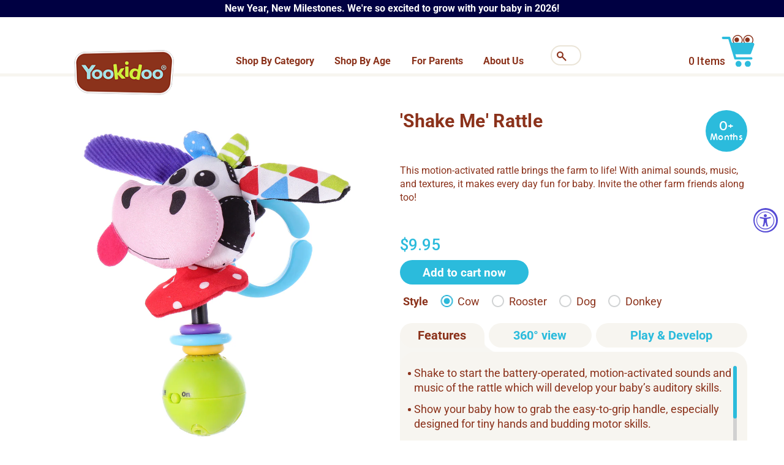

--- FILE ---
content_type: text/html; charset=utf-8
request_url: https://store.yookidoo.com/products/shake-me-rattle
body_size: 80830
content:
<!doctype html>     
<html class="no-js" lang="en">
<head> 
  <meta charset="utf-8">
  <meta http-equiv="X-UA-Compatible" content="IE=edge,chrome=1">
  <meta name="viewport" content="width=device-width,initial-scale=1">
  <meta name="theme-color" content="#3a3a3a">
  <meta name="google-site-verification" content="_KuFRgRuyGqHWdBO2dkXr1pusRE8CENIKUJCkHlQ_AU" />
  <meta name="msvalidate.01" content="E25DBCBC6BA8746E6CC05B15F3C0B34F" />
  <link rel="preconnect" href="https://cdn.shopify.com" crossorigin>
  <link rel="preconnect" href="https://fonts.shopifycdn.com" crossorigin>
  <link rel="preconnect" href="https://monorail-edge.shopifysvc.com">
  <link rel="stylesheet" href="https://cdnjs.cloudflare.com/ajax/libs/font-awesome/6.5.1/css/all.min.css" integrity="sha512-DTOQO9RWCH3ppGqcWaEA1BIZOC6xxalwEsw9c2QQeAIftl+Vegovlnee1c9QX4TctnWMn13TZye+giMm8e2LwA==" crossorigin="anonymous" referrerpolicy="no-referrer" /><link rel="preload" href="//store.yookidoo.com/cdn/shop/t/79/assets/theme.css?v=93453654157219144671760070338" as="style">
  <link rel="preload" href="//store.yookidoo.com/cdn/shop/t/79/assets/jquery-ui.css?v=17579780029317783841756358542" as="style">
  <link rel="preload" href="//store.yookidoo.com/cdn/shop/t/79/assets/swatch.css?v=176990682791693789351756358542" as="style">
  <link rel="preload" href="//store.yookidoo.com/cdn/shop/t/79/assets/CustomStyle.css?v=96785534037398510151766038960" as="style">
  <link rel="preload" href="//store.yookidoo.com/cdn/shop/t/79/assets/newcustom.css?v=96070976963268284681756358542" as="style">
  <link rel="preload" href="//store.yookidoo.com/cdn/shop/t/79/assets/owl.carousel.css?v=103640546699724732651756358542" as="style">
  <link rel="preload" href="//store.yookidoo.com/cdn/shop/t/79/assets/slick.css?v=9880986373682611301756358542" as="style">
  <link rel="preload" as="font" href="//store.yookidoo.com/cdn/fonts/pacifico/pacifico_n4.70d15be9aa2255257fe626d87fbc1ed38436b047.woff2" type="font/woff2" crossorigin>
  <link rel="preload" as="font" href="//store.yookidoo.com/cdn/fonts/roboto/roboto_n4.2019d890f07b1852f56ce63ba45b2db45d852cba.woff2" type="font/woff2" crossorigin>
  <link rel="preload" as="font" href="//store.yookidoo.com/cdn/fonts/roboto/roboto_n7.f38007a10afbbde8976c4056bfe890710d51dec2.woff2" type="font/woff2" crossorigin>
  <link rel="preload" href="//store.yookidoo.com/cdn/shop/t/79/assets/theme.js?v=159852436949324877821756358542" as="script">

  <!-- <link rel="preload" href="//store.yookidoo.com/cdn/shop/t/79/assets/customjs.js?v=99853881171718454771756358542" as="script"> -->
  
  <link rel="preload" href="//store.yookidoo.com/cdn/shop/t/79/assets/lazysizes.js?v=63098554868324070131756358542" as="script">
  <link rel="preload" href="//store.yookidoo.com/cdn/shop/t/79/assets/slick.min.js?v=71779134894361685811756358542" as="script">
  <link rel="preload" href="//store.yookidoo.com/cdn/shop/t/79/assets/owl.carousel.js?v=164149608635402950691756358542" as="script">
  <link rel="preload" href="//store.yookidoo.com/cdn/shop/t/79/assets/jquery-ui.js?v=144151410727154103311756358542" as="script">
  <link rel="preload" href="//store.yookidoo.com/cdn/shop/t/79/assets/jquery.ui.touch-punch.js?v=120079256284112587901756358542" as="script">
  <link rel="preload" href="//store.yookidoo.com/cdn/shop/t/79/assets/CustomScript.js?v=30017923589594566421762407374" as="script"><link rel="canonical" href="https://www.yookidoo.com/products/shake-me-rattle"><link rel="shortcut icon" href="//store.yookidoo.com/cdn/shop/files/favicon_2_32x32.png?v=1636359821" type="image/png"><title>Yookidoo Cow &#39;Shake Me&#39; Rattle|Motion-Activated Fun and Music for Baby</title><meta name="description" content="A motion-activated delight for small hands! This easy-to-grip cow-shaped rattle brings the farm to life with sounds, music, and multiple textures. Specially designed for little ones, it features an ergonomic handle. Make every day a playful adventure for your baby ."><!-- /snippets/social-meta-tags.liquid -->


<meta property="og:site_name" content="Yookidoo US">
<meta property="og:url" content="https://www.yookidoo.com/products/shake-me-rattle">
<meta property="og:title" content="Yookidoo Cow &#39;Shake Me&#39; Rattle|Motion-Activated Fun and Music for Baby">
<meta property="og:type" content="product">
<meta property="og:description" content="A motion-activated delight for small hands! This easy-to-grip cow-shaped rattle brings the farm to life with sounds, music, and multiple textures. Specially designed for little ones, it features an ergonomic handle. Make every day a playful adventure for your baby ."><meta property="og:image" content="http://store.yookidoo.com/cdn/shop/products/40132shakemerattlecow_1_Main_RGB.jpg?v=1638189570">
  <meta property="og:image:secure_url" content="https://store.yookidoo.com/cdn/shop/products/40132shakemerattlecow_1_Main_RGB.jpg?v=1638189570">
  <meta property="og:image:width" content="1500">
  <meta property="og:image:height" content="1500">
  <meta property="og:price:amount" content="9.95">
  <meta property="og:price:currency" content="USD">



<meta name="twitter:card" content="summary_large_image">
<meta name="twitter:title" content="Yookidoo Cow &#39;Shake Me&#39; Rattle|Motion-Activated Fun and Music for Baby">
<meta name="twitter:description" content="A motion-activated delight for small hands! This easy-to-grip cow-shaped rattle brings the farm to life with sounds, music, and multiple textures. Specially designed for little ones, it features an ergonomic handle. Make every day a playful adventure for your baby .">

  
<style data-shopify>
:root {
    --color-text: #3a3a3a;
    --color-text-rgb: 58, 58, 58;
    --color-body-text: #333232;
    --color-sale-text: #ed4054;
    --color-small-button-text-border: #3a3a3a;
    --color-text-field: #ffffff;
    --color-text-field-text: #000000;
    --color-text-field-text-rgb: 0, 0, 0;

    --color-btn-primary: #3a3a3a;
    --color-btn-primary-darker: #212121;
    --color-btn-primary-text: #ffffff;

    --color-blankstate: rgba(51, 50, 50, 0.35);
    --color-blankstate-border: rgba(51, 50, 50, 0.2);
    --color-blankstate-background: rgba(51, 50, 50, 0.1);

    --color-text-focus:#606060;
    --color-overlay-text-focus:#e6e6e6;
    --color-btn-primary-focus:#606060;
    --color-btn-social-focus:#d2d2d2;
    --color-small-button-text-border-focus:#606060;
    --predictive-search-focus:#f2f2f2;

    --color-body: #ffffff;
    --color-bg: #ffffff;
    --color-bg-rgb: 255, 255, 255;
    --color-bg-alt: rgba(51, 50, 50, 0.05);
    --color-bg-currency-selector: rgba(51, 50, 50, 0.2);

    --color-overlay-title-text: #ffffff;
    --color-image-overlay: #685858;
    --color-image-overlay-rgb: 104, 88, 88;--opacity-image-overlay: 0.4;--hover-overlay-opacity: 0.8;

    --color-border: #ebebeb;
    --color-border-form: #cccccc;
    --color-border-form-darker: #b3b3b3;

    --svg-select-icon: url(//store.yookidoo.com/cdn/shop/t/79/assets/ico-select.svg?v=29003672709104678581756358542);
    --slick-img-url: url(//store.yookidoo.com/cdn/shop/t/79/assets/ajax-loader.gif?v=41356863302472015721756358542);

    --font-weight-body--bold: 700;
    --font-weight-body--bolder: 700;

    --font-stack-header: Pacifico, cursive;
    --font-style-header: normal;
    --font-weight-header: 400;

    --font-stack-body: Roboto, sans-serif;
    --font-style-body: normal;
    --font-weight-body: 400;

    --font-size-header: 26;

    --font-size-base: 15;

    --font-h1-desktop: 35;
    --font-h1-mobile: 32;
    --font-h2-desktop: 20;
    --font-h2-mobile: 18;
    --font-h3-mobile: 20;
    --font-h4-desktop: 17;
    --font-h4-mobile: 15;
    --font-h5-desktop: 15;
    --font-h5-mobile: 13;
    --font-h6-desktop: 14;
    --font-h6-mobile: 12;

    --font-mega-title-large-desktop: 65;

    --font-rich-text-large: 17;
    --font-rich-text-small: 13;

    
--color-video-bg: #f2f2f2;

    
    --global-color-image-loader-primary: rgba(58, 58, 58, 0.06);
    --global-color-image-loader-secondary: rgba(58, 58, 58, 0.12);
  }
</style>


  <style>*,::after,::before{box-sizing:border-box}body{margin:0}body,html{background-color:var(--color-body)}body,button{font-size:calc(var(--font-size-base) * 1px);font-family:var(--font-stack-body);font-style:var(--font-style-body);font-weight:var(--font-weight-body);color:var(--color-text);line-height:1.5}body,button{-webkit-font-smoothing:antialiased;-webkit-text-size-adjust:100%}.border-bottom{border-bottom:1px solid var(--color-border)}.btn--link{background-color:transparent;border:0;margin:0;color:var(--color-text);text-align:left}.text-right{text-align:right}.icon{display:inline-block;width:20px;height:20px;vertical-align:middle;fill:currentColor}.icon__fallback-text,.visually-hidden{position:absolute!important;overflow:hidden;clip:rect(0 0 0 0);height:1px;width:1px;margin:-1px;padding:0;border:0}svg.icon:not(.icon--full-color) circle,svg.icon:not(.icon--full-color) ellipse,svg.icon:not(.icon--full-color) g,svg.icon:not(.icon--full-color) line,svg.icon:not(.icon--full-color) path,svg.icon:not(.icon--full-color) polygon,svg.icon:not(.icon--full-color) polyline,svg.icon:not(.icon--full-color) rect,symbol.icon:not(.icon--full-color) circle,symbol.icon:not(.icon--full-color) ellipse,symbol.icon:not(.icon--full-color) g,symbol.icon:not(.icon--full-color) line,symbol.icon:not(.icon--full-color) path,symbol.icon:not(.icon--full-color) polygon,symbol.icon:not(.icon--full-color) polyline,symbol.icon:not(.icon--full-color) rect{fill:inherit;stroke:inherit}li{list-style:none}.list--inline{padding:0;margin:0}.list--inline>li{display:inline-block;margin-bottom:0;vertical-align:middle}a{color:var(--color-text);text-decoration:none}.h1,.h2,h1,h2{margin:0 0 17.5px;font-family:var(--font-stack-header);font-style:var(--font-style-header);font-weight:var(--font-weight-header);line-height:1.2;overflow-wrap:break-word;word-wrap:break-word}.h1 a,.h2 a,h1 a,h2 a{color:inherit;text-decoration:none;font-weight:inherit}.h1,h1{font-size:calc(((var(--font-h1-desktop))/ (var(--font-size-base))) * 1em);text-transform:none;letter-spacing:0}@media only screen and (max-width:749px){.h1,h1{font-size:calc(((var(--font-h1-mobile))/ (var(--font-size-base))) * 1em)}}.h2,h2{font-size:calc(((var(--font-h2-desktop))/ (var(--font-size-base))) * 1em);text-transform:uppercase;letter-spacing:.1em}@media only screen and (max-width:749px){.h2,h2{font-size:calc(((var(--font-h2-mobile))/ (var(--font-size-base))) * 1em)}}p{color:var(--color-body-text);margin:0 0 19.44444px}@media only screen and (max-width:749px){p{font-size:calc(((var(--font-size-base) - 1)/ (var(--font-size-base))) * 1em)}}p:last-child{margin-bottom:0}@media only screen and (max-width:749px){.small--hide{display:none!important}}.grid{list-style:none;margin:0;padding:0;margin-left:-30px}.grid::after{content:'';display:table;clear:both}@media only screen and (max-width:749px){.grid{margin-left:-22px}}.grid::after{content:'';display:table;clear:both}.grid--no-gutters{margin-left:0}.grid--no-gutters .grid__item{padding-left:0}.grid--table{display:table;table-layout:fixed;width:100%}.grid--table>.grid__item{float:none;display:table-cell;vertical-align:middle}.grid__item{float:left;padding-left:30px;width:100%}@media only screen and (max-width:749px){.grid__item{padding-left:22px}}.grid__item[class*="--push"]{position:relative}@media only screen and (min-width:750px){.medium-up--one-quarter{width:25%}.medium-up--push-one-third{width:33.33%}.medium-up--one-half{width:50%}.medium-up--push-one-third{left:33.33%;position:relative}}.site-header{position:relative;background-color:var(--color-body)}@media only screen and (max-width:749px){.site-header{border-bottom:1px solid var(--color-border)}}@media only screen and (min-width:750px){.site-header{padding:0 55px}.site-header.logo--center{padding-top:30px}}.site-header__logo{margin:15px 0}.logo-align--center .site-header__logo{text-align:center;margin:0 auto}@media only screen and (max-width:749px){.logo-align--center .site-header__logo{text-align:left;margin:15px 0}}@media only screen and (max-width:749px){.site-header__logo{padding-left:22px;text-align:left}.site-header__logo img{margin:0}}.site-header__logo-link{display:inline-block;word-break:break-word}@media only screen and (min-width:750px){.logo-align--center .site-header__logo-link{margin:0 auto}}.site-header__logo-image{display:block}@media only screen and (min-width:750px){.site-header__logo-image{margin:0 auto}}.site-header__logo-image img{width:100%}.site-header__logo-image--centered img{margin:0 auto}.site-header__logo img{display:block}.site-header__icons{position:relative;white-space:nowrap}@media only screen and (max-width:749px){.site-header__icons{width:auto;padding-right:13px}.site-header__icons .btn--link,.site-header__icons .site-header__cart{font-size:calc(((var(--font-size-base))/ (var(--font-size-base))) * 1em)}}.site-header__icons-wrapper{position:relative;display:-webkit-flex;display:-ms-flexbox;display:flex;width:100%;-ms-flex-align:center;-webkit-align-items:center;-moz-align-items:center;-ms-align-items:center;-o-align-items:center;align-items:center;-webkit-justify-content:flex-end;-ms-justify-content:flex-end;justify-content:flex-end}.site-header__account,.site-header__cart,.site-header__search{position:relative}.site-header__search.site-header__icon{display:none}@media only screen and (min-width:1400px){.site-header__search.site-header__icon{display:block}}.site-header__search-toggle{display:block}@media only screen and (min-width:750px){.site-header__account,.site-header__cart{padding:10px 11px}}.site-header__cart-title,.site-header__search-title{position:absolute!important;overflow:hidden;clip:rect(0 0 0 0);height:1px;width:1px;margin:-1px;padding:0;border:0;display:block;vertical-align:middle}.site-header__cart-title{margin-right:3px}.site-header__cart-count{display:flex;align-items:center;justify-content:center;position:absolute;right:.4rem;top:.2rem;font-weight:700;background-color:var(--color-btn-primary);color:var(--color-btn-primary-text);border-radius:50%;min-width:1em;height:1em}.site-header__cart-count span{font-family:HelveticaNeue,"Helvetica Neue",Helvetica,Arial,sans-serif;font-size:calc(11em / 16);line-height:1}@media only screen and (max-width:749px){.site-header__cart-count{top:calc(7em / 16);right:0;border-radius:50%;min-width:calc(19em / 16);height:calc(19em / 16)}}@media only screen and (max-width:749px){.site-header__cart-count span{padding:.25em calc(6em / 16);font-size:12px}}.site-header__menu{display:none}@media only screen and (max-width:749px){.site-header__icon{display:inline-block;vertical-align:middle;padding:10px 11px;margin:0}}@media only screen and (min-width:750px){.site-header__icon .icon-search{margin-right:3px}}.announcement-bar{z-index:10;position:relative;text-align:center;border-bottom:1px solid transparent;padding:2px}.announcement-bar__link{display:block}.announcement-bar__message{display:block;padding:11px 22px;font-size:calc(((16)/ (var(--font-size-base))) * 1em);font-weight:var(--font-weight-header)}@media only screen and (min-width:750px){.announcement-bar__message{padding-left:55px;padding-right:55px}}.site-nav{position:relative;padding:0;text-align:center;margin:25px 0}.site-nav a{padding:3px 10px}.site-nav__link{display:block;white-space:nowrap}.site-nav--centered .site-nav__link{padding-top:0}.site-nav__link .icon-chevron-down{width:calc(8em / 16);height:calc(8em / 16);margin-left:.5rem}.site-nav__label{border-bottom:1px solid transparent}.site-nav__link--active .site-nav__label{border-bottom-color:var(--color-text)}.site-nav__link--button{border:none;background-color:transparent;padding:3px 10px}.site-header__mobile-nav{z-index:11;position:relative;background-color:var(--color-body)}@media only screen and (max-width:749px){.site-header__mobile-nav{display:-webkit-flex;display:-ms-flexbox;display:flex;width:100%;-ms-flex-align:center;-webkit-align-items:center;-moz-align-items:center;-ms-align-items:center;-o-align-items:center;align-items:center}}.mobile-nav--open .icon-close{display:none}.main-content{opacity:0}.main-content .shopify-section{display:none}.main-content .shopify-section:first-child{display:inherit}.critical-hidden{display:none}</style>

  <script>
    window.performance.mark('debut:theme_stylesheet_loaded.start');

    function onLoadStylesheet() {
      performance.mark('debut:theme_stylesheet_loaded.end');
      performance.measure('debut:theme_stylesheet_loaded', 'debut:theme_stylesheet_loaded.start', 'debut:theme_stylesheet_loaded.end');

      var url = "//store.yookidoo.com/cdn/shop/t/79/assets/theme.css?v=93453654157219144671760070338";
      var link = document.querySelector('link[href="' + url + '"]');
      link.loaded = true;
      link.dispatchEvent(new Event('load'));
    }
  </script>

  <meta name="facebook-domain-verification" content="a0eqqpmpg5dd0mwjlxujv002yk39xq" />
  <link rel="stylesheet" href="//store.yookidoo.com/cdn/shop/t/79/assets/theme.css?v=93453654157219144671760070338" type="text/css" media="print" onload="this.media='all';onLoadStylesheet()">
  <link rel="stylesheet" href="//store.yookidoo.com/cdn/shop/t/79/assets/jquery-ui.css?v=17579780029317783841756358542" type="text/css"  media="print" onload="this.media='all';onLoadStylesheet()">
  <link rel="stylesheet" href="//store.yookidoo.com/cdn/shop/t/79/assets/swatch.css?v=176990682791693789351756358542" type="text/css"  media="print" onload="this.media='all';onLoadStylesheet()">
  <link rel="stylesheet" href="//store.yookidoo.com/cdn/shop/t/79/assets/CustomStyle.css?v=96785534037398510151766038960" type="text/css"  media="print" onload="this.media='all';onLoadStylesheet()">
  <link rel="stylesheet" href="//store.yookidoo.com/cdn/shop/t/79/assets/newcustom.css?v=96070976963268284681756358542" type="text/css"  media="print" onload="this.media='all';onLoadStylesheet()">
  <link rel="stylesheet" href="//store.yookidoo.com/cdn/shop/t/79/assets/owl.carousel.css?v=103640546699724732651756358542" type="text/css"  media="print" onload="this.media='all';onLoadStylesheet()">
  <link rel="stylesheet" href="//store.yookidoo.com/cdn/shop/t/79/assets/slick.css?v=9880986373682611301756358542" type="text/css"  media="print" onload="this.media='all';onLoadStylesheet()">
  <style>
    @font-face {
  font-family: Pacifico;
  font-weight: 400;
  font-style: normal;
  font-display: swap;
  src: url("//store.yookidoo.com/cdn/fonts/pacifico/pacifico_n4.70d15be9aa2255257fe626d87fbc1ed38436b047.woff2") format("woff2"),
       url("//store.yookidoo.com/cdn/fonts/pacifico/pacifico_n4.a3007cff6385e4e75c208a720cd121ff3558d293.woff") format("woff");
}

    @font-face {
  font-family: Roboto;
  font-weight: 400;
  font-style: normal;
  font-display: swap;
  src: url("//store.yookidoo.com/cdn/fonts/roboto/roboto_n4.2019d890f07b1852f56ce63ba45b2db45d852cba.woff2") format("woff2"),
       url("//store.yookidoo.com/cdn/fonts/roboto/roboto_n4.238690e0007583582327135619c5f7971652fa9d.woff") format("woff");
}

    @font-face {
  font-family: Roboto;
  font-weight: 700;
  font-style: normal;
  font-display: swap;
  src: url("//store.yookidoo.com/cdn/fonts/roboto/roboto_n7.f38007a10afbbde8976c4056bfe890710d51dec2.woff2") format("woff2"),
       url("//store.yookidoo.com/cdn/fonts/roboto/roboto_n7.94bfdd3e80c7be00e128703d245c207769d763f9.woff") format("woff");
}

    @font-face {
  font-family: Roboto;
  font-weight: 700;
  font-style: normal;
  font-display: swap;
  src: url("//store.yookidoo.com/cdn/fonts/roboto/roboto_n7.f38007a10afbbde8976c4056bfe890710d51dec2.woff2") format("woff2"),
       url("//store.yookidoo.com/cdn/fonts/roboto/roboto_n7.94bfdd3e80c7be00e128703d245c207769d763f9.woff") format("woff");
}

    @font-face {
  font-family: Roboto;
  font-weight: 400;
  font-style: italic;
  font-display: swap;
  src: url("//store.yookidoo.com/cdn/fonts/roboto/roboto_i4.57ce898ccda22ee84f49e6b57ae302250655e2d4.woff2") format("woff2"),
       url("//store.yookidoo.com/cdn/fonts/roboto/roboto_i4.b21f3bd061cbcb83b824ae8c7671a82587b264bf.woff") format("woff");
}

    @font-face {
  font-family: Roboto;
  font-weight: 700;
  font-style: italic;
  font-display: swap;
  src: url("//store.yookidoo.com/cdn/fonts/roboto/roboto_i7.7ccaf9410746f2c53340607c42c43f90a9005937.woff2") format("woff2"),
       url("//store.yookidoo.com/cdn/fonts/roboto/roboto_i7.49ec21cdd7148292bffea74c62c0df6e93551516.woff") format("woff");
}

  </style>
  <script>
    var theme = {
      breakpoints: {
        medium: 750,
        large: 990,
        widescreen: 1400
      },
      strings: {
        addToCart: "Add to cart",
        soldOut: "Sold Out",
        unavailable: "Unavailable",
        regularPrice: "Regular price",
        salePrice: "Sale price",
        sale: "Sale",
        fromLowestPrice: "from [price]",
        vendor: "Vendor",
        showMore: "Show More",
        showLess: "Show Less",
        searchFor: "Search for",
        addressError: "Error looking up that address",
        addressNoResults: "No results for that address",
        addressQueryLimit: "You have exceeded the Google API usage limit. Consider upgrading to a \u003ca href=\"https:\/\/developers.google.com\/maps\/premium\/usage-limits\"\u003ePremium Plan\u003c\/a\u003e.",
        authError: "There was a problem authenticating your Google Maps account.",
        newWindow: "Opens in a new window.",
        external: "Opens external website.",
        newWindowExternal: "Opens external website in a new window.",
        removeLabel: "Remove [product]",
        update: "Update",
        quantity: "Quantity",
        discountedTotal: "Discounted total",
        regularTotal: "Regular total",
        priceColumn: "See Price column for discount details.",
        quantityMinimumMessage: "Quantity must be 1 or more",
        cartError: "There was an error while updating your cart. Please try again.",
        removedItemMessage: "Removed \u003cspan class=\"cart__removed-product-details\"\u003e([quantity]) [link]\u003c\/span\u003e from your cart.",
        unitPrice: "Unit price",
        unitPriceSeparator: "per",
        oneCartCount: "1 item",
        otherCartCount: "[count] items",
        quantityLabel: "Quantity: [count]",
        products: "Products",
        loading: "Loading",
        number_of_results: "[result_number] of [results_count]",
        number_of_results_found: "[results_count] results found",
        one_result_found: "1 result found"
      },
      moneyFormat: "\u003cspan class=money\u003e${{amount}}\u003c\/span\u003e",
      moneyFormatWithCurrency: "\u003cspan class=money\u003e${{amount}} USD\u003c\/span\u003e",
      settings: {
        predictiveSearchEnabled: true,
        predictiveSearchShowPrice: false,
        predictiveSearchShowVendor: false
      },
      stylesheet: "//store.yookidoo.com/cdn/shop/t/79/assets/theme.css?v=93453654157219144671760070338"
    }

    document.documentElement.className = document.documentElement.className.replace('no-js', 'js');
  </script><script src="https://ajax.googleapis.com/ajax/libs/jquery/3.5.1/jquery.min.js"></script>
  
  
  
  <script src="//store.yookidoo.com/cdn/shop/t/79/assets/theme.js?v=159852436949324877821756358542" defer="defer"></script>
  <script src="//store.yookidoo.com/cdn/shop/t/79/assets/slick.min.js?v=71779134894361685811756358542" defer="defer"></script>
  <script src="//store.yookidoo.com/cdn/shop/t/79/assets/owl.carousel.js?v=164149608635402950691756358542" defer="defer"></script>
  <script src="//store.yookidoo.com/cdn/shop/t/79/assets/lazysizes.js?v=63098554868324070131756358542" async="async"></script>
  <script src="//store.yookidoo.com/cdn/shop/t/79/assets/jquery-ui.js?v=144151410727154103311756358542" defer="defer"></script>
  <script src="//store.yookidoo.com/cdn/shop/t/79/assets/jquery.ui.touch-punch.js?v=120079256284112587901756358542" defer="defer"></script>
  <script src="//store.yookidoo.com/cdn/shop/t/79/assets/CustomScript.js?v=30017923589594566421762407374" defer="defer"></script>
 
  <script type="text/javascript">
    if (window.MSInputMethodContext && document.documentMode) {
      var scripts = document.getElementsByTagName('script')[0];
      var polyfill = document.createElement("script");
      polyfill.defer = true;
      polyfill.src = "//store.yookidoo.com/cdn/shop/t/79/assets/ie11CustomProperties.min.js?v=146208399201472936201756358542";

      scripts.parentNode.insertBefore(polyfill, scripts);
    }
  </script>
<!-- BEGIN PRIVY ASYNCHRONOUS WIDGET CODE -->
<script type='text/javascript'>
   var _d_site = _d_site || '9E8353A3A3EA7AA31A532864';
   (function(p, r, i, v, y) {
     p[i] = p[i] || function() { (p[i].q = p[i].q || []).push(arguments) };
     v = r.createElement('script'); v.async = 1; v.src = 'https://widget.privy.com/assets/widget.js';
     y = r.getElementsByTagName('script')[0]; y.parentNode.insertBefore(v, y);
   })(window, document, 'Privy');
</script>
<!-- END PRIVY ASYNCHRONOUS WIDGET CODE -->
  <script>window.performance && window.performance.mark && window.performance.mark('shopify.content_for_header.start');</script><meta name="google-site-verification" content="istULWhngP99DPZ_MCmezvDUghJroUGo_OCNxxThsWg">
<meta name="facebook-domain-verification" content="omqodjq8zqgg9lf2ub58wjp86fq5d3">
<meta name="facebook-domain-verification" content="omqodjq8zqgg9lf2ub58wjp86fq5d3">
<meta name="google-site-verification" content="euTpzr5uY2j2li4Z3_395wXIwmbiBmB34Wbo5TOg5wc">
<meta name="google-site-verification" content="mEsd5bsflK9owS9YNbKxC6o9khtGnS4VV56jNZG5pqk">
<meta name="google-site-verification" content="2TBwvArwzhpVroKZgLgsOkrmq5AebqMKSnrhcXd_6RE">
<meta id="shopify-digital-wallet" name="shopify-digital-wallet" content="/8043135057/digital_wallets/dialog">
<meta name="shopify-checkout-api-token" content="d009711539fad3f4ab36fe502e5f71f2">
<meta id="in-context-paypal-metadata" data-shop-id="8043135057" data-venmo-supported="false" data-environment="production" data-locale="en_US" data-paypal-v4="true" data-currency="USD">
<link rel="alternate" type="application/json+oembed" href="https://www.yookidoo.com/products/shake-me-rattle.oembed">
<script async="async" src="/checkouts/internal/preloads.js?locale=en-US"></script>
<link rel="preconnect" href="https://shop.app" crossorigin="anonymous">
<script async="async" src="https://shop.app/checkouts/internal/preloads.js?locale=en-US&shop_id=8043135057" crossorigin="anonymous"></script>
<script id="apple-pay-shop-capabilities" type="application/json">{"shopId":8043135057,"countryCode":"US","currencyCode":"USD","merchantCapabilities":["supports3DS"],"merchantId":"gid:\/\/shopify\/Shop\/8043135057","merchantName":"Yookidoo US","requiredBillingContactFields":["postalAddress","email","phone"],"requiredShippingContactFields":["postalAddress","email","phone"],"shippingType":"shipping","supportedNetworks":["visa","masterCard","amex","discover","elo","jcb"],"total":{"type":"pending","label":"Yookidoo US","amount":"1.00"},"shopifyPaymentsEnabled":true,"supportsSubscriptions":true}</script>
<script id="shopify-features" type="application/json">{"accessToken":"d009711539fad3f4ab36fe502e5f71f2","betas":["rich-media-storefront-analytics"],"domain":"store.yookidoo.com","predictiveSearch":true,"shopId":8043135057,"locale":"en"}</script>
<script>var Shopify = Shopify || {};
Shopify.shop = "yookidoo-shop.myshopify.com";
Shopify.locale = "en";
Shopify.currency = {"active":"USD","rate":"1.0"};
Shopify.country = "US";
Shopify.theme = {"name":"Copy of 28\/8\/ 25 export  www-yookidoo...","id":183284793638,"schema_name":"Debut","schema_version":"17.12.1","theme_store_id":null,"role":"main"};
Shopify.theme.handle = "null";
Shopify.theme.style = {"id":null,"handle":null};
Shopify.cdnHost = "store.yookidoo.com/cdn";
Shopify.routes = Shopify.routes || {};
Shopify.routes.root = "/";</script>
<script type="module">!function(o){(o.Shopify=o.Shopify||{}).modules=!0}(window);</script>
<script>!function(o){function n(){var o=[];function n(){o.push(Array.prototype.slice.apply(arguments))}return n.q=o,n}var t=o.Shopify=o.Shopify||{};t.loadFeatures=n(),t.autoloadFeatures=n()}(window);</script>
<script>
  window.ShopifyPay = window.ShopifyPay || {};
  window.ShopifyPay.apiHost = "shop.app\/pay";
  window.ShopifyPay.redirectState = null;
</script>
<script id="shop-js-analytics" type="application/json">{"pageType":"product"}</script>
<script defer="defer" async type="module" src="//store.yookidoo.com/cdn/shopifycloud/shop-js/modules/v2/client.init-shop-cart-sync_CG-L-Qzi.en.esm.js"></script>
<script defer="defer" async type="module" src="//store.yookidoo.com/cdn/shopifycloud/shop-js/modules/v2/chunk.common_B8yXDTDb.esm.js"></script>
<script type="module">
  await import("//store.yookidoo.com/cdn/shopifycloud/shop-js/modules/v2/client.init-shop-cart-sync_CG-L-Qzi.en.esm.js");
await import("//store.yookidoo.com/cdn/shopifycloud/shop-js/modules/v2/chunk.common_B8yXDTDb.esm.js");

  window.Shopify.SignInWithShop?.initShopCartSync?.({"fedCMEnabled":true,"windoidEnabled":true});

</script>
<script defer="defer" async type="module" src="//store.yookidoo.com/cdn/shopifycloud/shop-js/modules/v2/client.payment-terms_BFsudFhJ.en.esm.js"></script>
<script defer="defer" async type="module" src="//store.yookidoo.com/cdn/shopifycloud/shop-js/modules/v2/chunk.common_B8yXDTDb.esm.js"></script>
<script defer="defer" async type="module" src="//store.yookidoo.com/cdn/shopifycloud/shop-js/modules/v2/chunk.modal_dvVUSHam.esm.js"></script>
<script type="module">
  await import("//store.yookidoo.com/cdn/shopifycloud/shop-js/modules/v2/client.payment-terms_BFsudFhJ.en.esm.js");
await import("//store.yookidoo.com/cdn/shopifycloud/shop-js/modules/v2/chunk.common_B8yXDTDb.esm.js");
await import("//store.yookidoo.com/cdn/shopifycloud/shop-js/modules/v2/chunk.modal_dvVUSHam.esm.js");

  
</script>
<script>
  window.Shopify = window.Shopify || {};
  if (!window.Shopify.featureAssets) window.Shopify.featureAssets = {};
  window.Shopify.featureAssets['shop-js'] = {"shop-cart-sync":["modules/v2/client.shop-cart-sync_C7TtgCZT.en.esm.js","modules/v2/chunk.common_B8yXDTDb.esm.js"],"shop-button":["modules/v2/client.shop-button_aOcg-RjH.en.esm.js","modules/v2/chunk.common_B8yXDTDb.esm.js"],"init-shop-email-lookup-coordinator":["modules/v2/client.init-shop-email-lookup-coordinator_D-37GF_a.en.esm.js","modules/v2/chunk.common_B8yXDTDb.esm.js"],"init-fed-cm":["modules/v2/client.init-fed-cm_DGh7x7ZX.en.esm.js","modules/v2/chunk.common_B8yXDTDb.esm.js"],"init-windoid":["modules/v2/client.init-windoid_C5PxDKWE.en.esm.js","modules/v2/chunk.common_B8yXDTDb.esm.js"],"shop-toast-manager":["modules/v2/client.shop-toast-manager_BmSBWum3.en.esm.js","modules/v2/chunk.common_B8yXDTDb.esm.js"],"shop-cash-offers":["modules/v2/client.shop-cash-offers_DkchToOx.en.esm.js","modules/v2/chunk.common_B8yXDTDb.esm.js","modules/v2/chunk.modal_dvVUSHam.esm.js"],"init-shop-cart-sync":["modules/v2/client.init-shop-cart-sync_CG-L-Qzi.en.esm.js","modules/v2/chunk.common_B8yXDTDb.esm.js"],"avatar":["modules/v2/client.avatar_BTnouDA3.en.esm.js"],"shop-login-button":["modules/v2/client.shop-login-button_DrVPCwAQ.en.esm.js","modules/v2/chunk.common_B8yXDTDb.esm.js","modules/v2/chunk.modal_dvVUSHam.esm.js"],"pay-button":["modules/v2/client.pay-button_Cw45D1uM.en.esm.js","modules/v2/chunk.common_B8yXDTDb.esm.js"],"init-customer-accounts":["modules/v2/client.init-customer-accounts_BNYsaOzg.en.esm.js","modules/v2/client.shop-login-button_DrVPCwAQ.en.esm.js","modules/v2/chunk.common_B8yXDTDb.esm.js","modules/v2/chunk.modal_dvVUSHam.esm.js"],"checkout-modal":["modules/v2/client.checkout-modal_NoX7b1qq.en.esm.js","modules/v2/chunk.common_B8yXDTDb.esm.js","modules/v2/chunk.modal_dvVUSHam.esm.js"],"init-customer-accounts-sign-up":["modules/v2/client.init-customer-accounts-sign-up_pIEGEpjr.en.esm.js","modules/v2/client.shop-login-button_DrVPCwAQ.en.esm.js","modules/v2/chunk.common_B8yXDTDb.esm.js","modules/v2/chunk.modal_dvVUSHam.esm.js"],"init-shop-for-new-customer-accounts":["modules/v2/client.init-shop-for-new-customer-accounts_BIu2e6le.en.esm.js","modules/v2/client.shop-login-button_DrVPCwAQ.en.esm.js","modules/v2/chunk.common_B8yXDTDb.esm.js","modules/v2/chunk.modal_dvVUSHam.esm.js"],"shop-follow-button":["modules/v2/client.shop-follow-button_B6YY9G4U.en.esm.js","modules/v2/chunk.common_B8yXDTDb.esm.js","modules/v2/chunk.modal_dvVUSHam.esm.js"],"lead-capture":["modules/v2/client.lead-capture_o2hOda6W.en.esm.js","modules/v2/chunk.common_B8yXDTDb.esm.js","modules/v2/chunk.modal_dvVUSHam.esm.js"],"shop-login":["modules/v2/client.shop-login_DA8-MZ-E.en.esm.js","modules/v2/chunk.common_B8yXDTDb.esm.js","modules/v2/chunk.modal_dvVUSHam.esm.js"],"payment-terms":["modules/v2/client.payment-terms_BFsudFhJ.en.esm.js","modules/v2/chunk.common_B8yXDTDb.esm.js","modules/v2/chunk.modal_dvVUSHam.esm.js"]};
</script>
<script>(function() {
  var isLoaded = false;
  function asyncLoad() {
    if (isLoaded) return;
    isLoaded = true;
    var urls = ["https:\/\/cdn-bundler.nice-team.net\/app\/js\/bundler.js?shop=yookidoo-shop.myshopify.com","https:\/\/accessibly.app\/public\/widget\/run.js?shop=yookidoo-shop.myshopify.com","https:\/\/script.pop-convert.com\/new-micro\/production.pc.min.js?unique_id=yookidoo-shop.myshopify.com\u0026shop=yookidoo-shop.myshopify.com","https:\/\/cdn.s3.pop-convert.com\/pcjs.production.min.js?unique_id=yookidoo-shop.myshopify.com\u0026shop=yookidoo-shop.myshopify.com"];
    for (var i = 0; i < urls.length; i++) {
      var s = document.createElement('script');
      s.type = 'text/javascript';
      s.async = true;
      s.src = urls[i];
      var x = document.getElementsByTagName('script')[0];
      x.parentNode.insertBefore(s, x);
    }
  };
  if(window.attachEvent) {
    window.attachEvent('onload', asyncLoad);
  } else {
    window.addEventListener('load', asyncLoad, false);
  }
})();</script>
<script id="__st">var __st={"a":8043135057,"offset":-18000,"reqid":"b42e32a9-ce59-4229-97dc-053faf788d4f-1768011653","pageurl":"store.yookidoo.com\/products\/shake-me-rattle","u":"15f7194e2ee9","p":"product","rtyp":"product","rid":6722327019601};</script>
<script>window.ShopifyPaypalV4VisibilityTracking = true;</script>
<script id="captcha-bootstrap">!function(){'use strict';const t='contact',e='account',n='new_comment',o=[[t,t],['blogs',n],['comments',n],[t,'customer']],c=[[e,'customer_login'],[e,'guest_login'],[e,'recover_customer_password'],[e,'create_customer']],r=t=>t.map((([t,e])=>`form[action*='/${t}']:not([data-nocaptcha='true']) input[name='form_type'][value='${e}']`)).join(','),a=t=>()=>t?[...document.querySelectorAll(t)].map((t=>t.form)):[];function s(){const t=[...o],e=r(t);return a(e)}const i='password',u='form_key',d=['recaptcha-v3-token','g-recaptcha-response','h-captcha-response',i],f=()=>{try{return window.sessionStorage}catch{return}},m='__shopify_v',_=t=>t.elements[u];function p(t,e,n=!1){try{const o=window.sessionStorage,c=JSON.parse(o.getItem(e)),{data:r}=function(t){const{data:e,action:n}=t;return t[m]||n?{data:e,action:n}:{data:t,action:n}}(c);for(const[e,n]of Object.entries(r))t.elements[e]&&(t.elements[e].value=n);n&&o.removeItem(e)}catch(o){console.error('form repopulation failed',{error:o})}}const l='form_type',E='cptcha';function T(t){t.dataset[E]=!0}const w=window,h=w.document,L='Shopify',v='ce_forms',y='captcha';let A=!1;((t,e)=>{const n=(g='f06e6c50-85a8-45c8-87d0-21a2b65856fe',I='https://cdn.shopify.com/shopifycloud/storefront-forms-hcaptcha/ce_storefront_forms_captcha_hcaptcha.v1.5.2.iife.js',D={infoText:'Protected by hCaptcha',privacyText:'Privacy',termsText:'Terms'},(t,e,n)=>{const o=w[L][v],c=o.bindForm;if(c)return c(t,g,e,D).then(n);var r;o.q.push([[t,g,e,D],n]),r=I,A||(h.body.append(Object.assign(h.createElement('script'),{id:'captcha-provider',async:!0,src:r})),A=!0)});var g,I,D;w[L]=w[L]||{},w[L][v]=w[L][v]||{},w[L][v].q=[],w[L][y]=w[L][y]||{},w[L][y].protect=function(t,e){n(t,void 0,e),T(t)},Object.freeze(w[L][y]),function(t,e,n,w,h,L){const[v,y,A,g]=function(t,e,n){const i=e?o:[],u=t?c:[],d=[...i,...u],f=r(d),m=r(i),_=r(d.filter((([t,e])=>n.includes(e))));return[a(f),a(m),a(_),s()]}(w,h,L),I=t=>{const e=t.target;return e instanceof HTMLFormElement?e:e&&e.form},D=t=>v().includes(t);t.addEventListener('submit',(t=>{const e=I(t);if(!e)return;const n=D(e)&&!e.dataset.hcaptchaBound&&!e.dataset.recaptchaBound,o=_(e),c=g().includes(e)&&(!o||!o.value);(n||c)&&t.preventDefault(),c&&!n&&(function(t){try{if(!f())return;!function(t){const e=f();if(!e)return;const n=_(t);if(!n)return;const o=n.value;o&&e.removeItem(o)}(t);const e=Array.from(Array(32),(()=>Math.random().toString(36)[2])).join('');!function(t,e){_(t)||t.append(Object.assign(document.createElement('input'),{type:'hidden',name:u})),t.elements[u].value=e}(t,e),function(t,e){const n=f();if(!n)return;const o=[...t.querySelectorAll(`input[type='${i}']`)].map((({name:t})=>t)),c=[...d,...o],r={};for(const[a,s]of new FormData(t).entries())c.includes(a)||(r[a]=s);n.setItem(e,JSON.stringify({[m]:1,action:t.action,data:r}))}(t,e)}catch(e){console.error('failed to persist form',e)}}(e),e.submit())}));const S=(t,e)=>{t&&!t.dataset[E]&&(n(t,e.some((e=>e===t))),T(t))};for(const o of['focusin','change'])t.addEventListener(o,(t=>{const e=I(t);D(e)&&S(e,y())}));const B=e.get('form_key'),M=e.get(l),P=B&&M;t.addEventListener('DOMContentLoaded',(()=>{const t=y();if(P)for(const e of t)e.elements[l].value===M&&p(e,B);[...new Set([...A(),...v().filter((t=>'true'===t.dataset.shopifyCaptcha))])].forEach((e=>S(e,t)))}))}(h,new URLSearchParams(w.location.search),n,t,e,['guest_login'])})(!0,!0)}();</script>
<script integrity="sha256-4kQ18oKyAcykRKYeNunJcIwy7WH5gtpwJnB7kiuLZ1E=" data-source-attribution="shopify.loadfeatures" defer="defer" src="//store.yookidoo.com/cdn/shopifycloud/storefront/assets/storefront/load_feature-a0a9edcb.js" crossorigin="anonymous"></script>
<script crossorigin="anonymous" defer="defer" src="//store.yookidoo.com/cdn/shopifycloud/storefront/assets/shopify_pay/storefront-65b4c6d7.js?v=20250812"></script>
<script data-source-attribution="shopify.dynamic_checkout.dynamic.init">var Shopify=Shopify||{};Shopify.PaymentButton=Shopify.PaymentButton||{isStorefrontPortableWallets:!0,init:function(){window.Shopify.PaymentButton.init=function(){};var t=document.createElement("script");t.src="https://store.yookidoo.com/cdn/shopifycloud/portable-wallets/latest/portable-wallets.en.js",t.type="module",document.head.appendChild(t)}};
</script>
<script data-source-attribution="shopify.dynamic_checkout.buyer_consent">
  function portableWalletsHideBuyerConsent(e){var t=document.getElementById("shopify-buyer-consent"),n=document.getElementById("shopify-subscription-policy-button");t&&n&&(t.classList.add("hidden"),t.setAttribute("aria-hidden","true"),n.removeEventListener("click",e))}function portableWalletsShowBuyerConsent(e){var t=document.getElementById("shopify-buyer-consent"),n=document.getElementById("shopify-subscription-policy-button");t&&n&&(t.classList.remove("hidden"),t.removeAttribute("aria-hidden"),n.addEventListener("click",e))}window.Shopify?.PaymentButton&&(window.Shopify.PaymentButton.hideBuyerConsent=portableWalletsHideBuyerConsent,window.Shopify.PaymentButton.showBuyerConsent=portableWalletsShowBuyerConsent);
</script>
<script data-source-attribution="shopify.dynamic_checkout.cart.bootstrap">document.addEventListener("DOMContentLoaded",(function(){function t(){return document.querySelector("shopify-accelerated-checkout-cart, shopify-accelerated-checkout")}if(t())Shopify.PaymentButton.init();else{new MutationObserver((function(e,n){t()&&(Shopify.PaymentButton.init(),n.disconnect())})).observe(document.body,{childList:!0,subtree:!0})}}));
</script>
<script id='scb4127' type='text/javascript' async='' src='https://store.yookidoo.com/cdn/shopifycloud/privacy-banner/storefront-banner.js'></script><link id="shopify-accelerated-checkout-styles" rel="stylesheet" media="screen" href="https://store.yookidoo.com/cdn/shopifycloud/portable-wallets/latest/accelerated-checkout-backwards-compat.css" crossorigin="anonymous">
<style id="shopify-accelerated-checkout-cart">
        #shopify-buyer-consent {
  margin-top: 1em;
  display: inline-block;
  width: 100%;
}

#shopify-buyer-consent.hidden {
  display: none;
}

#shopify-subscription-policy-button {
  background: none;
  border: none;
  padding: 0;
  text-decoration: underline;
  font-size: inherit;
  cursor: pointer;
}

#shopify-subscription-policy-button::before {
  box-shadow: none;
}

      </style>

<script>window.performance && window.performance.mark && window.performance.mark('shopify.content_for_header.end');</script>
 
  

  
<link rel="preload" href="//store.yookidoo.com/cdn/shop/t/79/assets/magic360.css?v=72321500022873302581756358542" as="style">
<link rel="preload" href="//store.yookidoo.com/cdn/shop/t/79/assets/magic360.additional.css?v=103366153307525358641756358542" as="style">
<link rel="preload" href="//store.yookidoo.com/cdn/shop/t/79/assets/magic360.js?v=25530897610311059251756358542" as="script">
<link rel="stylesheet" href="//store.yookidoo.com/cdn/shop/t/79/assets/magic360.css?v=72321500022873302581756358542" type="text/css"  media="print" onload="this.media='all';onLoadStylesheet()">
<link rel="stylesheet" href="//store.yookidoo.com/cdn/shop/t/79/assets/magic360.additional.css?v=103366153307525358641756358542" type="text/css"  media="print" onload="this.media='all';onLoadStylesheet()">
<script src="//store.yookidoo.com/cdn/shop/t/79/assets/magic360.js?v=25530897610311059251756358542"></script>
<script type="text/javascript">
  Magic360.options = {
    'spin':'drag',
    'speed':50,
    'mousewheel-step':1,
    'autospin-speed':4000,
    'autospin-direction':'clockwise',
    'smoothing':true,
    'autospin':'once',
    'autospin-start':'load,hover',
    'autospin-stop':'click',
    'initialize-on':'load',
    'rows':1,
    'columns':36,
    'magnify':true,
    'fullscreen':true,
    'magnifier-width':'60%',
    'magnifier-shape':'inner',
    'start-column':1,
    'start-row':'auto',
    'loop-column':true,
    'loop-row':true,
    'hint':true
  }
  Magic360.lang = {
    'loading-text':'Loading...',
    'fullscreen-loading-text':'Loading large spin...',
    'hint-text':'Drag to spin',
    'mobile-hint-text':'Swipe to spin',
  }
</script>


  
  <!-- Global site tag (gtag.js) - Google Ads: 728402215 -->
<script async src="https://www.googletagmanager.com/gtag/js?id=AW-728402215"></script>
<script>
  window.dataLayer = window.dataLayer || [];
  function gtag(){dataLayer.push(arguments);}
  gtag('js', new Date());

  gtag('config', 'AW-728402215');
</script>
  





  <script>
  
  gtag('event','view_item', {
   'value': 9.95,
    'items': [{
        'id': 'shopify_US_6722327019601_39635099517009', 
        'google_business_vertical': 'retail'
      } ]
  });
  
    </script>


  <!-- Google Tag Manager -->
<script>(function(w,d,s,l,i){w[l]=w[l]||[];w[l].push({'gtm.start':
new Date().getTime(),event:'gtm.js'});var f=d.getElementsByTagName(s)[0],
j=d.createElement(s),dl=l!='dataLayer'?'&l='+l:'';j.async=true;j.src=
'https://www.googletagmanager.com/gtm.js?id='+i+dl;f.parentNode.insertBefore(j,f);
})(window,document,'script','dataLayer','GTM-PCGBCR7');</script>
<!-- End Google Tag Manager -->

  
<meta name="msvalidate.01" content="E25DBCBC6BA8746E6CC05B15F3C0B34F" />
  <meta name="facebook-domain-verification" content="a0eqqpmpg5dd0mwjlxujv002yk39xq" />
<!--Gem_Page_Header_Script-->
<!-- "snippets/gem-app-header-scripts.liquid" was not rendered, the associated app was uninstalled -->
<!--End_Gem_Page_Header_Script-->

  
  <!-- Global site tag (gtag.js) - Google Analytics -->
<script async src="https://www.googletagmanager.com/gtag/js?id=G-XZBP6ZJVFW"></script>
<script>
  window.dataLayer = window.dataLayer || [];
  function gtag(){dataLayer.push(arguments);}
  gtag('js', new Date());

  gtag('config', 'G-XZBP6ZJVFW');
</script>

  
<link rel="dns-prefetch" href="https://ajax.googleapis.com/">
<link rel="preload" as="stylesheet" href="//store.yookidoo.com/cdn/shop/t/79/assets/sca-quick-view.css?v=181184686924276776731756358542">
<link rel="preload" as="stylesheet" href="//store.yookidoo.com/cdn/shop/t/79/assets/sca-jquery.fancybox.css?v=39744116126373566671756358542">
<link rel="stylesheet" href="//store.yookidoo.com/cdn/shop/t/79/assets/sca-quick-view.css?v=181184686924276776731756358542">
<link rel="stylesheet" href="//store.yookidoo.com/cdn/shop/t/79/assets/sca-jquery.fancybox.css?v=39744116126373566671756358542">
<script src="//store.yookidoo.com/cdn/shopifycloud/storefront/assets/themes_support/option_selection-b017cd28.js" type="text/javascript"></script>
 


    

    
  
<!-- Microsoft Clarity -->
  <script type="text/javascript">
    (function(c,l,a,r,i,t,y){
        c[a]=c[a]||function(){(c[a].q=c[a].q||[]).push(arguments)};
        t=l.createElement(r);t.async=1;t.src="https://www.clarity.ms/tag/"+i;
        y=l.getElementsByTagName(r)[0];y.parentNode.insertBefore(t,y);
    })(window, document, "clarity", "script", "mee1cdu0k2");
</script>
  <script>
    $(document).ready(function(){
    if ($(window).width() <= 768) {
  // Select the element with the ID 'shopify-section-custom-instagram-gallery' inside the element with class 'New_homes'
  var temps = $('.New_homes #shopify-section-custom-instagram-gallery');
  // Insert it before the element with class 'blog_sections_mobs' inside the element with class 'New_homes'
  $(temps).insertBefore('.New_homes .blog_sections_mobs');
}
      });
  </script>
  <script>
 <link href="//store.yookidoo.com/cdn/shop/t/79/assets/owl.carousel.min.css?v=94263599992150780521758102063" rel="stylesheet" type="text/css" media="all" />
 <link href="//store.yookidoo.com/cdn/shop/t/79/assets/owl.theme.default.min.css?v=40165351694229912301758102088" rel="stylesheet" type="text/css" media="all" />

<!-- BEGIN app block: shopify://apps/judge-me-reviews/blocks/judgeme_core/61ccd3b1-a9f2-4160-9fe9-4fec8413e5d8 --><!-- Start of Judge.me Core -->






<link rel="dns-prefetch" href="https://cdnwidget.judge.me">
<link rel="dns-prefetch" href="https://cdn.judge.me">
<link rel="dns-prefetch" href="https://cdn1.judge.me">
<link rel="dns-prefetch" href="https://api.judge.me">

<script data-cfasync='false' class='jdgm-settings-script'>window.jdgmSettings={"pagination":5,"disable_web_reviews":true,"badge_no_review_text":"0 review","badge_n_reviews_text":"{{ n }} reviews","badge_star_color":"#8B321B","hide_badge_preview_if_no_reviews":false,"badge_hide_text":false,"enforce_center_preview_badge":false,"widget_title":"What Our Customers Say","widget_open_form_text":"Leave us a review","widget_close_form_text":"Cancel review","widget_refresh_page_text":"Refresh page","widget_summary_text":"Based on {{ number_of_reviews }} review/reviews","widget_no_review_text":"Be the first to write a review","widget_name_field_text":"Display name","widget_verified_name_field_text":"Verified Name (public)","widget_name_placeholder_text":"Display name","widget_required_field_error_text":"This field is required.","widget_email_field_text":"Email address","widget_verified_email_field_text":"Verified Email (private, can not be edited)","widget_email_placeholder_text":"Your email address","widget_email_field_error_text":"Please enter a valid email address.","widget_rating_field_text":"Rating","widget_review_title_field_text":"Review Title","widget_review_title_placeholder_text":"Give your review a title","widget_review_body_field_text":"Review content","widget_review_body_placeholder_text":"Start writing here...","widget_pictures_field_text":"Picture/Video (optional)","widget_submit_review_text":"Submit Review","widget_submit_verified_review_text":"Submit Verified Review","widget_submit_success_msg_with_auto_publish":"Thank you! Please refresh the page in a few moments to see your review. You can remove or edit your review by logging into \u003ca href='https://judge.me/login' target='_blank' rel='nofollow noopener'\u003eJudge.me\u003c/a\u003e","widget_submit_success_msg_no_auto_publish":"Thank you! Your review will be published as soon as it is approved by the shop admin. You can remove or edit your review by logging into \u003ca href='https://judge.me/login' target='_blank' rel='nofollow noopener'\u003eJudge.me\u003c/a\u003e","widget_show_default_reviews_out_of_total_text":"Showing {{ n_reviews_shown }} out of {{ n_reviews }} reviews.","widget_show_all_link_text":"Show all","widget_show_less_link_text":"Show less","widget_author_said_text":"{{ reviewer_name }} said:","widget_days_text":"{{ n }} days ago","widget_weeks_text":"{{ n }} week/weeks ago","widget_months_text":"{{ n }} month/months ago","widget_years_text":"{{ n }} year/years ago","widget_yesterday_text":"Yesterday","widget_today_text":"Today","widget_replied_text":"\u003e\u003e {{ shop_name }} replied:","widget_read_more_text":"Read more","widget_reviewer_name_as_initial":"","widget_rating_filter_color":"#F8A910","widget_rating_filter_see_all_text":"See all reviews","widget_sorting_most_recent_text":"Most Recent","widget_sorting_highest_rating_text":"Highest Rating","widget_sorting_lowest_rating_text":"Lowest Rating","widget_sorting_with_pictures_text":"Only Pictures","widget_sorting_most_helpful_text":"Most Helpful","widget_open_question_form_text":"Ask a question","widget_reviews_subtab_text":"Reviews","widget_questions_subtab_text":"Questions","widget_question_label_text":"Question","widget_answer_label_text":"Answer","widget_question_placeholder_text":"Write your question here","widget_submit_question_text":"Submit Question","widget_question_submit_success_text":"Thank you for your question! We will notify you once it gets answered.","widget_star_color":"#8B321B","verified_badge_text":"Verified","verified_badge_bg_color":"#2DC260","verified_badge_text_color":"#FEF8F8","verified_badge_placement":"left-of-reviewer-name","widget_review_max_height":"","widget_hide_border":false,"widget_social_share":false,"widget_thumb":false,"widget_review_location_show":true,"widget_location_format":"","all_reviews_include_out_of_store_products":true,"all_reviews_out_of_store_text":"(out of store)","all_reviews_pagination":100,"all_reviews_product_name_prefix_text":"about","enable_review_pictures":true,"enable_question_anwser":false,"widget_theme":"default","review_date_format":"mm/dd/yyyy","default_sort_method":"most-recent","widget_product_reviews_subtab_text":"Product Reviews","widget_shop_reviews_subtab_text":"Shop Reviews","widget_other_products_reviews_text":"Reviews for other products","widget_store_reviews_subtab_text":"Store reviews","widget_no_store_reviews_text":"This store hasn't received any reviews yet","widget_web_restriction_product_reviews_text":"This product hasn't received any reviews yet","widget_no_items_text":"No items found","widget_show_more_text":"Show more","widget_write_a_store_review_text":"Write a Store Review","widget_other_languages_heading":"Reviews in Other Languages","widget_translate_review_text":"Translate review to {{ language }}","widget_translating_review_text":"Translating...","widget_show_original_translation_text":"Show original ({{ language }})","widget_translate_review_failed_text":"Review couldn't be translated.","widget_translate_review_retry_text":"Retry","widget_translate_review_try_again_later_text":"Try again later","show_product_url_for_grouped_product":false,"widget_sorting_pictures_first_text":"Pictures First","show_pictures_on_all_rev_page_mobile":false,"show_pictures_on_all_rev_page_desktop":false,"floating_tab_hide_mobile_install_preference":false,"floating_tab_button_name":"★ Reviews","floating_tab_title":"Let customers speak for us","floating_tab_button_color":"","floating_tab_button_background_color":"","floating_tab_url":"","floating_tab_url_enabled":false,"floating_tab_tab_style":"text","all_reviews_text_badge_text":"Customers rate us {{ shop.metafields.judgeme.all_reviews_rating | round: 1 }}/5 based on {{ shop.metafields.judgeme.all_reviews_count }} reviews.","all_reviews_text_badge_text_branded_style":"{{ shop.metafields.judgeme.all_reviews_rating | round: 1 }} out of 5 stars based on {{ shop.metafields.judgeme.all_reviews_count }} reviews","is_all_reviews_text_badge_a_link":false,"show_stars_for_all_reviews_text_badge":false,"all_reviews_text_badge_url":"","all_reviews_text_style":"branded","all_reviews_text_color_style":"judgeme_brand_color","all_reviews_text_color":"#108474","all_reviews_text_show_jm_brand":true,"featured_carousel_show_header":true,"featured_carousel_title":"Let customers speak for us","testimonials_carousel_title":"Customers are saying","videos_carousel_title":"Real customer stories","cards_carousel_title":"Customers are saying","featured_carousel_count_text":"from {{ n }} reviews","featured_carousel_add_link_to_all_reviews_page":false,"featured_carousel_url":"","featured_carousel_show_images":true,"featured_carousel_autoslide_interval":5,"featured_carousel_arrows_on_the_sides":false,"featured_carousel_height":250,"featured_carousel_width":80,"featured_carousel_image_size":0,"featured_carousel_image_height":250,"featured_carousel_arrow_color":"#eeeeee","verified_count_badge_style":"branded","verified_count_badge_orientation":"horizontal","verified_count_badge_color_style":"judgeme_brand_color","verified_count_badge_color":"#108474","is_verified_count_badge_a_link":false,"verified_count_badge_url":"","verified_count_badge_show_jm_brand":true,"widget_rating_preset_default":5,"widget_first_sub_tab":"product-reviews","widget_show_histogram":true,"widget_histogram_use_custom_color":true,"widget_pagination_use_custom_color":true,"widget_star_use_custom_color":true,"widget_verified_badge_use_custom_color":true,"widget_write_review_use_custom_color":false,"picture_reminder_submit_button":"Upload Pictures","enable_review_videos":true,"mute_video_by_default":false,"widget_sorting_videos_first_text":"Videos First","widget_review_pending_text":"Pending","featured_carousel_items_for_large_screen":3,"social_share_options_order":"Facebook,Twitter","remove_microdata_snippet":false,"disable_json_ld":false,"enable_json_ld_products":false,"preview_badge_show_question_text":false,"preview_badge_no_question_text":"No questions","preview_badge_n_question_text":"{{ number_of_questions }} question/questions","qa_badge_show_icon":false,"qa_badge_position":"same-row","remove_judgeme_branding":false,"widget_add_search_bar":false,"widget_search_bar_placeholder":"Search","widget_sorting_verified_only_text":"Verified only","featured_carousel_theme":"default","featured_carousel_show_rating":true,"featured_carousel_show_title":true,"featured_carousel_show_body":true,"featured_carousel_show_date":false,"featured_carousel_show_reviewer":true,"featured_carousel_show_product":false,"featured_carousel_header_background_color":"#108474","featured_carousel_header_text_color":"#ffffff","featured_carousel_name_product_separator":"reviewed","featured_carousel_full_star_background":"#108474","featured_carousel_empty_star_background":"#dadada","featured_carousel_vertical_theme_background":"#f9fafb","featured_carousel_verified_badge_enable":true,"featured_carousel_verified_badge_color":"#108474","featured_carousel_border_style":"round","featured_carousel_review_line_length_limit":3,"featured_carousel_more_reviews_button_text":"Read more reviews","featured_carousel_view_product_button_text":"View product","all_reviews_page_load_reviews_on":"scroll","all_reviews_page_load_more_text":"Load More Reviews","disable_fb_tab_reviews":false,"enable_ajax_cdn_cache":false,"widget_advanced_speed_features":5,"widget_public_name_text":"displayed publicly like","default_reviewer_name":"John Smith","default_reviewer_name_has_non_latin":true,"widget_reviewer_anonymous":"Anonymous","medals_widget_title":"Judge.me Review Medals","medals_widget_background_color":"#f9fafb","medals_widget_position":"footer_all_pages","medals_widget_border_color":"#f9fafb","medals_widget_verified_text_position":"left","medals_widget_use_monochromatic_version":false,"medals_widget_elements_color":"#108474","show_reviewer_avatar":true,"widget_invalid_yt_video_url_error_text":"Not a YouTube video URL","widget_max_length_field_error_text":"Please enter no more than {0} characters.","widget_show_country_flag":false,"widget_show_collected_via_shop_app":true,"widget_verified_by_shop_badge_style":"light","widget_verified_by_shop_text":"Verified by Shop","widget_show_photo_gallery":false,"widget_load_with_code_splitting":true,"widget_ugc_install_preference":false,"widget_ugc_title":"Made by us, Shared by you","widget_ugc_subtitle":"Tag us to see your picture featured in our page","widget_ugc_arrows_color":"#ffffff","widget_ugc_primary_button_text":"Buy Now","widget_ugc_primary_button_background_color":"#108474","widget_ugc_primary_button_text_color":"#ffffff","widget_ugc_primary_button_border_width":"0","widget_ugc_primary_button_border_style":"none","widget_ugc_primary_button_border_color":"#108474","widget_ugc_primary_button_border_radius":"25","widget_ugc_secondary_button_text":"Load More","widget_ugc_secondary_button_background_color":"#ffffff","widget_ugc_secondary_button_text_color":"#108474","widget_ugc_secondary_button_border_width":"2","widget_ugc_secondary_button_border_style":"solid","widget_ugc_secondary_button_border_color":"#108474","widget_ugc_secondary_button_border_radius":"25","widget_ugc_reviews_button_text":"View Reviews","widget_ugc_reviews_button_background_color":"#ffffff","widget_ugc_reviews_button_text_color":"#108474","widget_ugc_reviews_button_border_width":"2","widget_ugc_reviews_button_border_style":"solid","widget_ugc_reviews_button_border_color":"#108474","widget_ugc_reviews_button_border_radius":"25","widget_ugc_reviews_button_link_to":"judgeme-reviews-page","widget_ugc_show_post_date":true,"widget_ugc_max_width":"800","widget_rating_metafield_value_type":true,"widget_primary_color":"#181919","widget_enable_secondary_color":false,"widget_secondary_color":"#edf5f5","widget_summary_average_rating_text":"{{ average_rating }} out of 5","widget_media_grid_title":"Customer photos \u0026 videos","widget_media_grid_see_more_text":"See more","widget_round_style":true,"widget_show_product_medals":true,"widget_verified_by_judgeme_text":"Verified by Judge.me","widget_show_store_medals":true,"widget_verified_by_judgeme_text_in_store_medals":"Verified by Judge.me","widget_media_field_exceed_quantity_message":"Sorry, we can only accept {{ max_media }} for one review.","widget_media_field_exceed_limit_message":"{{ file_name }} is too large, please select a {{ media_type }} less than {{ size_limit }}MB.","widget_review_submitted_text":"Review Submitted!","widget_question_submitted_text":"Question Submitted!","widget_close_form_text_question":"Cancel","widget_write_your_answer_here_text":"Write your answer here","widget_enabled_branded_link":true,"widget_show_collected_by_judgeme":true,"widget_reviewer_name_color":"","widget_write_review_text_color":"","widget_write_review_bg_color":"","widget_collected_by_judgeme_text":"collected by Judge.me","widget_pagination_type":"standard","widget_load_more_text":"Load More","widget_load_more_color":"#2BBBDC","widget_full_review_text":"Full Review","widget_read_more_reviews_text":"Read More Reviews","widget_read_questions_text":"Read Questions","widget_questions_and_answers_text":"Questions \u0026 Answers","widget_verified_by_text":"Verified by","widget_verified_text":"Verified","widget_number_of_reviews_text":"{{ number_of_reviews }} reviews","widget_back_button_text":"Back","widget_next_button_text":"Next","widget_custom_forms_filter_button":"Filters","custom_forms_style":"horizontal","widget_show_review_information":false,"how_reviews_are_collected":"How reviews are collected?","widget_show_review_keywords":false,"widget_gdpr_statement":"How we use your data: We'll only contact you about the review you left, and only if necessary. By submitting your review, you agree to Judge.me's \u003ca href='https://judge.me/terms' target='_blank' rel='nofollow noopener'\u003eterms\u003c/a\u003e, \u003ca href='https://judge.me/privacy' target='_blank' rel='nofollow noopener'\u003eprivacy\u003c/a\u003e and \u003ca href='https://judge.me/content-policy' target='_blank' rel='nofollow noopener'\u003econtent\u003c/a\u003e policies.","widget_multilingual_sorting_enabled":false,"widget_translate_review_content_enabled":false,"widget_translate_review_content_method":"manual","popup_widget_review_selection":"automatically_with_pictures","popup_widget_round_border_style":true,"popup_widget_show_title":true,"popup_widget_show_body":true,"popup_widget_show_reviewer":false,"popup_widget_show_product":true,"popup_widget_show_pictures":true,"popup_widget_use_review_picture":true,"popup_widget_show_on_home_page":true,"popup_widget_show_on_product_page":true,"popup_widget_show_on_collection_page":true,"popup_widget_show_on_cart_page":true,"popup_widget_position":"bottom_left","popup_widget_first_review_delay":5,"popup_widget_duration":5,"popup_widget_interval":5,"popup_widget_review_count":5,"popup_widget_hide_on_mobile":true,"review_snippet_widget_round_border_style":true,"review_snippet_widget_card_color":"#FFFFFF","review_snippet_widget_slider_arrows_background_color":"#FFFFFF","review_snippet_widget_slider_arrows_color":"#000000","review_snippet_widget_star_color":"#108474","show_product_variant":false,"all_reviews_product_variant_label_text":"Variant: ","widget_show_verified_branding":true,"widget_ai_summary_title":"Customers say","widget_ai_summary_disclaimer":"AI-powered review summary based on recent customer reviews","widget_show_ai_summary":false,"widget_show_ai_summary_bg":false,"widget_show_review_title_input":true,"redirect_reviewers_invited_via_email":"external_form","request_store_review_after_product_review":true,"request_review_other_products_in_order":true,"review_form_color_scheme":"default","review_form_corner_style":"square","review_form_star_color":{},"review_form_text_color":"#333333","review_form_background_color":"#ffffff","review_form_field_background_color":"#fafafa","review_form_button_color":{},"review_form_button_text_color":"#ffffff","review_form_modal_overlay_color":"#000000","review_content_screen_title_text":"How would you rate this product?","review_content_introduction_text":"We would love it if you would share a bit about your experience.","store_review_form_title_text":"How would you rate this store?","store_review_form_introduction_text":"We would love it if you would share a bit about your experience.","show_review_guidance_text":true,"one_star_review_guidance_text":"Poor","five_star_review_guidance_text":"Great","customer_information_screen_title_text":"About you","customer_information_introduction_text":"Please tell us more about you.","custom_questions_screen_title_text":"Your experience in more detail","custom_questions_introduction_text":"Here are a few questions to help us understand more about your experience.","review_submitted_screen_title_text":"Thanks for your review!","review_submitted_screen_thank_you_text":"We are processing it and it will appear on the store soon.","review_submitted_screen_email_verification_text":"Please confirm your email by clicking the link we just sent you. This helps us keep reviews authentic.","review_submitted_request_store_review_text":"Would you like to share your experience of shopping with us?","review_submitted_review_other_products_text":"Would you like to review these products?","store_review_screen_title_text":"Would you like to share your experience of shopping with us?","store_review_introduction_text":"We value your feedback and use it to improve. Please share any thoughts or suggestions you have.","reviewer_media_screen_title_picture_text":"Share a picture","reviewer_media_introduction_picture_text":"Upload a photo to support your review.","reviewer_media_screen_title_video_text":"Share a video","reviewer_media_introduction_video_text":"Upload a video to support your review.","reviewer_media_screen_title_picture_or_video_text":"Share a picture or video","reviewer_media_introduction_picture_or_video_text":"Upload a photo or video to support your review.","reviewer_media_youtube_url_text":"Paste your Youtube URL here","advanced_settings_next_step_button_text":"Next","advanced_settings_close_review_button_text":"Close","modal_write_review_flow":false,"write_review_flow_required_text":"Required","write_review_flow_privacy_message_text":"We respect your privacy.","write_review_flow_anonymous_text":"Post review as anonymous","write_review_flow_visibility_text":"This won't be visible to other customers.","write_review_flow_multiple_selection_help_text":"Select as many as you like","write_review_flow_single_selection_help_text":"Select one option","write_review_flow_required_field_error_text":"This field is required","write_review_flow_invalid_email_error_text":"Please enter a valid email address","write_review_flow_max_length_error_text":"Max. {{ max_length }} characters.","write_review_flow_media_upload_text":"\u003cb\u003eClick to upload\u003c/b\u003e or drag and drop","write_review_flow_gdpr_statement":"We'll only contact you about your review if necessary. By submitting your review, you agree to our \u003ca href='https://judge.me/terms' target='_blank' rel='nofollow noopener'\u003eterms and conditions\u003c/a\u003e and \u003ca href='https://judge.me/privacy' target='_blank' rel='nofollow noopener'\u003eprivacy policy\u003c/a\u003e.","rating_only_reviews_enabled":false,"show_negative_reviews_help_screen":false,"new_review_flow_help_screen_rating_threshold":3,"negative_review_resolution_screen_title_text":"Tell us more","negative_review_resolution_text":"Your experience matters to us. If there were issues with your purchase, we're here to help. Feel free to reach out to us, we'd love the opportunity to make things right.","negative_review_resolution_button_text":"Contact us","negative_review_resolution_proceed_with_review_text":"Leave a review","negative_review_resolution_subject":"Issue with purchase from {{ shop_name }}.{{ order_name }}","preview_badge_collection_page_install_status":false,"widget_review_custom_css":"","preview_badge_custom_css":"","preview_badge_stars_count":"5-stars","featured_carousel_custom_css":"","floating_tab_custom_css":"","all_reviews_widget_custom_css":"","medals_widget_custom_css":"","verified_badge_custom_css":"","all_reviews_text_custom_css":"","transparency_badges_collected_via_store_invite":false,"transparency_badges_from_another_provider":false,"transparency_badges_collected_from_store_visitor":false,"transparency_badges_collected_by_verified_review_provider":false,"transparency_badges_earned_reward":false,"transparency_badges_collected_via_store_invite_text":"Review collected via store invitation","transparency_badges_from_another_provider_text":"Review collected from another provider","transparency_badges_collected_from_store_visitor_text":"Review collected from a store visitor","transparency_badges_written_in_google_text":"Review written in Google","transparency_badges_written_in_etsy_text":"Review written in Etsy","transparency_badges_written_in_shop_app_text":"Review written in Shop App","transparency_badges_earned_reward_text":"Review earned a reward for future purchase","product_review_widget_per_page":10,"widget_store_review_label_text":"Review about the store","checkout_comment_extension_title_on_product_page":"Customer Comments","checkout_comment_extension_num_latest_comment_show":5,"checkout_comment_extension_format":"name_and_timestamp","checkout_comment_customer_name":"last_initial","checkout_comment_comment_notification":true,"preview_badge_collection_page_install_preference":false,"preview_badge_home_page_install_preference":false,"preview_badge_product_page_install_preference":false,"review_widget_install_preference":"","review_carousel_install_preference":false,"floating_reviews_tab_install_preference":"none","verified_reviews_count_badge_install_preference":false,"all_reviews_text_install_preference":false,"review_widget_best_location":false,"judgeme_medals_install_preference":false,"review_widget_revamp_enabled":false,"review_widget_qna_enabled":false,"review_widget_header_theme":"minimal","review_widget_widget_title_enabled":true,"review_widget_header_text_size":"medium","review_widget_header_text_weight":"regular","review_widget_average_rating_style":"compact","review_widget_bar_chart_enabled":true,"review_widget_bar_chart_type":"numbers","review_widget_bar_chart_style":"standard","review_widget_expanded_media_gallery_enabled":false,"review_widget_reviews_section_theme":"standard","review_widget_image_style":"thumbnails","review_widget_review_image_ratio":"square","review_widget_stars_size":"medium","review_widget_verified_badge":"standard_text","review_widget_review_title_text_size":"medium","review_widget_review_text_size":"medium","review_widget_review_text_length":"medium","review_widget_number_of_columns_desktop":3,"review_widget_carousel_transition_speed":5,"review_widget_custom_questions_answers_display":"always","review_widget_button_text_color":"#FFFFFF","review_widget_text_color":"#000000","review_widget_lighter_text_color":"#7B7B7B","review_widget_corner_styling":"soft","review_widget_review_word_singular":"review","review_widget_review_word_plural":"reviews","review_widget_voting_label":"Helpful?","review_widget_shop_reply_label":"Reply from {{ shop_name }}:","review_widget_filters_title":"Filters","qna_widget_question_word_singular":"Question","qna_widget_question_word_plural":"Questions","qna_widget_answer_reply_label":"Answer from {{ answerer_name }}:","qna_content_screen_title_text":"Ask a question about this product","qna_widget_question_required_field_error_text":"Please enter your question.","qna_widget_flow_gdpr_statement":"We'll only contact you about your question if necessary. By submitting your question, you agree to our \u003ca href='https://judge.me/terms' target='_blank' rel='nofollow noopener'\u003eterms and conditions\u003c/a\u003e and \u003ca href='https://judge.me/privacy' target='_blank' rel='nofollow noopener'\u003eprivacy policy\u003c/a\u003e.","qna_widget_question_submitted_text":"Thanks for your question!","qna_widget_close_form_text_question":"Close","qna_widget_question_submit_success_text":"We’ll notify you by email when your question is answered.","all_reviews_widget_v2025_enabled":false,"all_reviews_widget_v2025_header_theme":"default","all_reviews_widget_v2025_widget_title_enabled":true,"all_reviews_widget_v2025_header_text_size":"medium","all_reviews_widget_v2025_header_text_weight":"regular","all_reviews_widget_v2025_average_rating_style":"compact","all_reviews_widget_v2025_bar_chart_enabled":true,"all_reviews_widget_v2025_bar_chart_type":"numbers","all_reviews_widget_v2025_bar_chart_style":"standard","all_reviews_widget_v2025_expanded_media_gallery_enabled":false,"all_reviews_widget_v2025_show_store_medals":true,"all_reviews_widget_v2025_show_photo_gallery":true,"all_reviews_widget_v2025_show_review_keywords":false,"all_reviews_widget_v2025_show_ai_summary":false,"all_reviews_widget_v2025_show_ai_summary_bg":false,"all_reviews_widget_v2025_add_search_bar":false,"all_reviews_widget_v2025_default_sort_method":"most-recent","all_reviews_widget_v2025_reviews_per_page":10,"all_reviews_widget_v2025_reviews_section_theme":"default","all_reviews_widget_v2025_image_style":"thumbnails","all_reviews_widget_v2025_review_image_ratio":"square","all_reviews_widget_v2025_stars_size":"medium","all_reviews_widget_v2025_verified_badge":"bold_badge","all_reviews_widget_v2025_review_title_text_size":"medium","all_reviews_widget_v2025_review_text_size":"medium","all_reviews_widget_v2025_review_text_length":"medium","all_reviews_widget_v2025_number_of_columns_desktop":3,"all_reviews_widget_v2025_carousel_transition_speed":5,"all_reviews_widget_v2025_custom_questions_answers_display":"always","all_reviews_widget_v2025_show_product_variant":false,"all_reviews_widget_v2025_show_reviewer_avatar":true,"all_reviews_widget_v2025_reviewer_name_as_initial":"","all_reviews_widget_v2025_review_location_show":false,"all_reviews_widget_v2025_location_format":"","all_reviews_widget_v2025_show_country_flag":false,"all_reviews_widget_v2025_verified_by_shop_badge_style":"light","all_reviews_widget_v2025_social_share":false,"all_reviews_widget_v2025_social_share_options_order":"Facebook,Twitter,LinkedIn,Pinterest","all_reviews_widget_v2025_pagination_type":"standard","all_reviews_widget_v2025_button_text_color":"#FFFFFF","all_reviews_widget_v2025_text_color":"#000000","all_reviews_widget_v2025_lighter_text_color":"#7B7B7B","all_reviews_widget_v2025_corner_styling":"soft","all_reviews_widget_v2025_title":"Customer reviews","all_reviews_widget_v2025_ai_summary_title":"Customers say about this store","all_reviews_widget_v2025_no_review_text":"Be the first to write a review","platform":"shopify","branding_url":"https://app.judge.me/reviews/stores/www.yookidoo.com","branding_text":"Powered by Judge.me","locale":"en","reply_name":"Yookidoo US","widget_version":"3.0","footer":true,"autopublish":false,"review_dates":true,"enable_custom_form":false,"shop_use_review_site":true,"shop_locale":"en","enable_multi_locales_translations":false,"show_review_title_input":true,"review_verification_email_status":"always","can_be_branded":true,"reply_name_text":"Yookidoo US"};</script> <style class='jdgm-settings-style'>.jdgm-xx{left:0}:root{--jdgm-primary-color: #181919;--jdgm-secondary-color: rgba(24,25,25,0.1);--jdgm-star-color: #8B321B;--jdgm-write-review-text-color: white;--jdgm-write-review-bg-color: #181919;--jdgm-paginate-color: #2BBBDC;--jdgm-border-radius: 10;--jdgm-reviewer-name-color: #181919}.jdgm-histogram__bar-content{background-color:#F8A910}.jdgm-rev[data-verified-buyer=true] .jdgm-rev__icon.jdgm-rev__icon:after,.jdgm-rev__buyer-badge.jdgm-rev__buyer-badge{color:#FEF8F8;background-color:#2DC260}.jdgm-review-widget--small .jdgm-gallery.jdgm-gallery .jdgm-gallery__thumbnail-link:nth-child(8) .jdgm-gallery__thumbnail-wrapper.jdgm-gallery__thumbnail-wrapper:before{content:"See more"}@media only screen and (min-width: 768px){.jdgm-gallery.jdgm-gallery .jdgm-gallery__thumbnail-link:nth-child(8) .jdgm-gallery__thumbnail-wrapper.jdgm-gallery__thumbnail-wrapper:before{content:"See more"}}.jdgm-preview-badge .jdgm-star.jdgm-star{color:#8B321B}.jdgm-widget .jdgm-write-rev-link{display:none}.jdgm-widget .jdgm-rev-widg[data-number-of-reviews='0']{display:none}.jdgm-author-all-initials{display:none !important}.jdgm-author-last-initial{display:none !important}.jdgm-rev-widg__title{visibility:hidden}.jdgm-rev-widg__summary-text{visibility:hidden}.jdgm-prev-badge__text{visibility:hidden}.jdgm-rev__prod-link-prefix:before{content:'about'}.jdgm-rev__variant-label:before{content:'Variant: '}.jdgm-rev__out-of-store-text:before{content:'(out of store)'}@media only screen and (min-width: 768px){.jdgm-rev__pics .jdgm-rev_all-rev-page-picture-separator,.jdgm-rev__pics .jdgm-rev__product-picture{display:none}}@media only screen and (max-width: 768px){.jdgm-rev__pics .jdgm-rev_all-rev-page-picture-separator,.jdgm-rev__pics .jdgm-rev__product-picture{display:none}}.jdgm-preview-badge[data-template="product"]{display:none !important}.jdgm-preview-badge[data-template="collection"]{display:none !important}.jdgm-preview-badge[data-template="index"]{display:none !important}.jdgm-review-widget[data-from-snippet="true"]{display:none !important}.jdgm-verified-count-badget[data-from-snippet="true"]{display:none !important}.jdgm-carousel-wrapper[data-from-snippet="true"]{display:none !important}.jdgm-all-reviews-text[data-from-snippet="true"]{display:none !important}.jdgm-medals-section[data-from-snippet="true"]{display:none !important}.jdgm-ugc-media-wrapper[data-from-snippet="true"]{display:none !important}.jdgm-rev__transparency-badge[data-badge-type="review_collected_via_store_invitation"]{display:none !important}.jdgm-rev__transparency-badge[data-badge-type="review_collected_from_another_provider"]{display:none !important}.jdgm-rev__transparency-badge[data-badge-type="review_collected_from_store_visitor"]{display:none !important}.jdgm-rev__transparency-badge[data-badge-type="review_written_in_etsy"]{display:none !important}.jdgm-rev__transparency-badge[data-badge-type="review_written_in_google_business"]{display:none !important}.jdgm-rev__transparency-badge[data-badge-type="review_written_in_shop_app"]{display:none !important}.jdgm-rev__transparency-badge[data-badge-type="review_earned_for_future_purchase"]{display:none !important}.jdgm-review-snippet-widget .jdgm-rev-snippet-widget__cards-container .jdgm-rev-snippet-card{border-radius:8px;background:#fff}.jdgm-review-snippet-widget .jdgm-rev-snippet-widget__cards-container .jdgm-rev-snippet-card__rev-rating .jdgm-star{color:#108474}.jdgm-review-snippet-widget .jdgm-rev-snippet-widget__prev-btn,.jdgm-review-snippet-widget .jdgm-rev-snippet-widget__next-btn{border-radius:50%;background:#fff}.jdgm-review-snippet-widget .jdgm-rev-snippet-widget__prev-btn>svg,.jdgm-review-snippet-widget .jdgm-rev-snippet-widget__next-btn>svg{fill:#000}.jdgm-full-rev-modal.rev-snippet-widget .jm-mfp-container .jm-mfp-content,.jdgm-full-rev-modal.rev-snippet-widget .jm-mfp-container .jdgm-full-rev__icon,.jdgm-full-rev-modal.rev-snippet-widget .jm-mfp-container .jdgm-full-rev__pic-img,.jdgm-full-rev-modal.rev-snippet-widget .jm-mfp-container .jdgm-full-rev__reply{border-radius:8px}.jdgm-full-rev-modal.rev-snippet-widget .jm-mfp-container .jdgm-full-rev[data-verified-buyer="true"] .jdgm-full-rev__icon::after{border-radius:8px}.jdgm-full-rev-modal.rev-snippet-widget .jm-mfp-container .jdgm-full-rev .jdgm-rev__buyer-badge{border-radius:calc( 8px / 2 )}.jdgm-full-rev-modal.rev-snippet-widget .jm-mfp-container .jdgm-full-rev .jdgm-full-rev__replier::before{content:'Yookidoo US'}.jdgm-full-rev-modal.rev-snippet-widget .jm-mfp-container .jdgm-full-rev .jdgm-full-rev__product-button{border-radius:calc( 8px * 6 )}
</style> <style class='jdgm-settings-style'></style>

  
  
  
  <style class='jdgm-miracle-styles'>
  @-webkit-keyframes jdgm-spin{0%{-webkit-transform:rotate(0deg);-ms-transform:rotate(0deg);transform:rotate(0deg)}100%{-webkit-transform:rotate(359deg);-ms-transform:rotate(359deg);transform:rotate(359deg)}}@keyframes jdgm-spin{0%{-webkit-transform:rotate(0deg);-ms-transform:rotate(0deg);transform:rotate(0deg)}100%{-webkit-transform:rotate(359deg);-ms-transform:rotate(359deg);transform:rotate(359deg)}}@font-face{font-family:'JudgemeStar';src:url("[data-uri]") format("woff");font-weight:normal;font-style:normal}.jdgm-star{font-family:'JudgemeStar';display:inline !important;text-decoration:none !important;padding:0 4px 0 0 !important;margin:0 !important;font-weight:bold;opacity:1;-webkit-font-smoothing:antialiased;-moz-osx-font-smoothing:grayscale}.jdgm-star:hover{opacity:1}.jdgm-star:last-of-type{padding:0 !important}.jdgm-star.jdgm--on:before{content:"\e000"}.jdgm-star.jdgm--off:before{content:"\e001"}.jdgm-star.jdgm--half:before{content:"\e002"}.jdgm-widget *{margin:0;line-height:1.4;-webkit-box-sizing:border-box;-moz-box-sizing:border-box;box-sizing:border-box;-webkit-overflow-scrolling:touch}.jdgm-hidden{display:none !important;visibility:hidden !important}.jdgm-temp-hidden{display:none}.jdgm-spinner{width:40px;height:40px;margin:auto;border-radius:50%;border-top:2px solid #eee;border-right:2px solid #eee;border-bottom:2px solid #eee;border-left:2px solid #ccc;-webkit-animation:jdgm-spin 0.8s infinite linear;animation:jdgm-spin 0.8s infinite linear}.jdgm-prev-badge{display:block !important}

</style>


  
  
   


<script data-cfasync='false' class='jdgm-script'>
!function(e){window.jdgm=window.jdgm||{},jdgm.CDN_HOST="https://cdnwidget.judge.me/",jdgm.CDN_HOST_ALT="https://cdn2.judge.me/cdn/widget_frontend/",jdgm.API_HOST="https://api.judge.me/",jdgm.CDN_BASE_URL="https://cdn.shopify.com/extensions/019ba3a1-c280-7739-b71f-f27654be7bd0/judgeme-extensions-288/assets/",
jdgm.docReady=function(d){(e.attachEvent?"complete"===e.readyState:"loading"!==e.readyState)?
setTimeout(d,0):e.addEventListener("DOMContentLoaded",d)},jdgm.loadCSS=function(d,t,o,a){
!o&&jdgm.loadCSS.requestedUrls.indexOf(d)>=0||(jdgm.loadCSS.requestedUrls.push(d),
(a=e.createElement("link")).rel="stylesheet",a.class="jdgm-stylesheet",a.media="nope!",
a.href=d,a.onload=function(){this.media="all",t&&setTimeout(t)},e.body.appendChild(a))},
jdgm.loadCSS.requestedUrls=[],jdgm.loadJS=function(e,d){var t=new XMLHttpRequest;
t.onreadystatechange=function(){4===t.readyState&&(Function(t.response)(),d&&d(t.response))},
t.open("GET",e),t.onerror=function(){if(e.indexOf(jdgm.CDN_HOST)===0&&jdgm.CDN_HOST_ALT!==jdgm.CDN_HOST){var f=e.replace(jdgm.CDN_HOST,jdgm.CDN_HOST_ALT);jdgm.loadJS(f,d)}},t.send()},jdgm.docReady((function(){(window.jdgmLoadCSS||e.querySelectorAll(
".jdgm-widget, .jdgm-all-reviews-page").length>0)&&(jdgmSettings.widget_load_with_code_splitting?
parseFloat(jdgmSettings.widget_version)>=3?jdgm.loadCSS(jdgm.CDN_HOST+"widget_v3/base.css"):
jdgm.loadCSS(jdgm.CDN_HOST+"widget/base.css"):jdgm.loadCSS(jdgm.CDN_HOST+"shopify_v2.css"),
jdgm.loadJS(jdgm.CDN_HOST+"loa"+"der.js"))}))}(document);
</script>
<noscript><link rel="stylesheet" type="text/css" media="all" href="https://cdnwidget.judge.me/shopify_v2.css"></noscript>

<!-- BEGIN app snippet: theme_fix_tags --><script>
  (function() {
    var jdgmThemeFixes = null;
    if (!jdgmThemeFixes) return;
    var thisThemeFix = jdgmThemeFixes[Shopify.theme.id];
    if (!thisThemeFix) return;

    if (thisThemeFix.html) {
      document.addEventListener("DOMContentLoaded", function() {
        var htmlDiv = document.createElement('div');
        htmlDiv.classList.add('jdgm-theme-fix-html');
        htmlDiv.innerHTML = thisThemeFix.html;
        document.body.append(htmlDiv);
      });
    };

    if (thisThemeFix.css) {
      var styleTag = document.createElement('style');
      styleTag.classList.add('jdgm-theme-fix-style');
      styleTag.innerHTML = thisThemeFix.css;
      document.head.append(styleTag);
    };

    if (thisThemeFix.js) {
      var scriptTag = document.createElement('script');
      scriptTag.classList.add('jdgm-theme-fix-script');
      scriptTag.innerHTML = thisThemeFix.js;
      document.head.append(scriptTag);
    };
  })();
</script>
<!-- END app snippet -->
<!-- End of Judge.me Core -->



<!-- END app block --><!-- BEGIN app block: shopify://apps/smartviewer-quick-view/blocks/quick-view-main/3d2a3202-3cd5-4abd-ab59-ee6fc7c65a87 -->
<div id="squirai_qv_check_pro_version" data-check="squirai_qv_not_pro"></div>


    <div id="squirai-qv-free"></div>
    <!-- BEGIN app snippet: sca-quick-view --><div style="display: none !important" ><a class="sca-qv-button"  href="#sca-qv-showqv"title="Quick View" handle="shake-me-rattle" ></a></div>





<div id='sca-qv-metadata' style="display: none !important" jsondata='[base64]' moneyFormat="<span class=money>${{amount}}</span>" noimage="https://cdn.shopify.com/extensions/ebea0a1c-9f39-4839-b381-475d572e433d/smartviewer-quick-view-9/assets/sca-qv-no-image.jpg"></div>

<!-- END app snippet -->
    <!-- BEGIN app snippet: sca-quick-view-init --><link rel="dns-prefetch" href="https://ajax.googleapis.com/">
<link rel="preload" as="stylesheet" href="https://cdn.shopify.com/extensions/ebea0a1c-9f39-4839-b381-475d572e433d/smartviewer-quick-view-9/assets/sca-quick-view.css">
<link rel="preload" as="stylesheet" href="https://cdn.shopify.com/extensions/ebea0a1c-9f39-4839-b381-475d572e433d/smartviewer-quick-view-9/assets/sca-jquery.fancybox.css">
<link rel="stylesheet" href="https://cdn.shopify.com/extensions/ebea0a1c-9f39-4839-b381-475d572e433d/smartviewer-quick-view-9/assets/sca-quick-view.css">
<link rel="stylesheet" href="https://cdn.shopify.com/extensions/ebea0a1c-9f39-4839-b381-475d572e433d/smartviewer-quick-view-9/assets/sca-jquery.fancybox.css">
<script src="https://cdn.shopify.com/extensions/ebea0a1c-9f39-4839-b381-475d572e433d/smartviewer-quick-view-9/assets/sca-option-select.js" defer ></script>
<!-- END app snippet -->
    <!-- BEGIN app snippet: sca-quick-view-template --><div id="sca-qv-showqv" class="sca-bm squirai-qv-basic" style="display: none !important;" >
 <div>
	<!--START PRODUCT-->
	 <div class="quick-view-container fancyox-view-detail">
	    <div id="sca-qv-left" class="sca-left">
            <div id="sca-qv-sale"  class="sca-qv-sale sca-qv-hidden">Sale</div>
			<!-- START ZOOM IMAGE-->
			 <div class="sca-qv-zoom-container">
                    <div class="zoomWrapper">
					  <div id="sca-qv-zoomcontainer" class='sqa-qv-zoomcontainer'>
                              <!-- Main image  ! DON'T PUT CONTENT HERE! -->
                      </div>

                    </div>
             </div>
			<!-- END ZOOM IMAGE-->

            <!-- START GALLERY-->
            <div id="sca-qv-galleryid" class="sca-qv-gallery">
              		<!-- Collection of image ! DON'T PUT CONTENT HERE!-->
            </div>
            <!-- END GALLERY-->
        </div>

		<!--START BUY-->
		<div id ="sca-qv-right" class="sca-right">
          	<!-- -------------------------- -->
			<div id="sca-qv-title" class="name-title" >
					<!-- Title of product ! DON'T PUT CONTENT HERE!-->
			</div>
			<!-- -------------------------- -->
			<div id ="sca-qv-price-container" class="sca-qv-price-container"  >
					<!-- price information of product ! DON'T PUT CONTENT HERE!-->
			</div>
			<!-- -------------------------- -->
			<div id="sca-qv-des" class="sca-qv-row">
					<!-- description of product ! DON'T PUT CONTENT HERE!-->
			</div>
			<!-- -------------------------- -->
			<div class="sca-qv-row">
				<a id="sca-qv-detail"  href="" > 	View full product details → </a>
			</div>
		<!-- ----------------------------------------------------------------------- -->
            <div id='sca-qv-cartform'>
	          <form id="sca-qv-add-item-form"  method="post">
                <!-- Begin product options ! DON'T PUT CONTENT HERE!-->
                <div class="sca-qv-product-options">
                  <!-- -------------------------- -->
                  <div id="sca-qv-variant-options" class="sca-qv-optionrow">
							<!-- variant options  of product  ! DON'T PUT CONTENT HERE!-->
		          </div>
                  <!-- -------------------------- -->
                  <div class="sca-qv-optionrow">
                    <label>Quantity</label>
          	        <input id="sca-qv-quantity" min="1" type="number" name="quantity" value="1"  />
                  </div>
				  <!-- -------------------------- -->
                  <div class="sca-qv-optionrow">
                     <p id="sca-qv-unavailable" class="sca-sold-out sca-qv-hidden">Unavailable</p>
                     <p id="sca-qv-sold-out" class="sca-sold-out sca-qv-hidden">Sold Out</p>
                     <input type="submit" class="sca-qv-cartbtn sca-qv-hidden" value="ADD TO CART" />

                  </div>
                  <!-- -------------------------- -->
                </div>
               <!-- End product options -->
            </form>
         </div>
	   </div>
	   <!--END BUY-->
    </div>
	<!--END PRODUCT-->
 </div>
</div>


<div id="scaqv-metadata"
autoconfig = "yes"
noimage = "https://cdn.shopify.com/extensions/ebea0a1c-9f39-4839-b381-475d572e433d/smartviewer-quick-view-9/assets/sca-qv-no-image.jpg"
moneyFormat = '<span class=money>${{amount}}</span>'
jsondata = "[base64]" ></div><!-- END app snippet -->



<!-- END app block --><!-- BEGIN app block: shopify://apps/instafeed/blocks/head-block/c447db20-095d-4a10-9725-b5977662c9d5 --><link rel="preconnect" href="https://cdn.nfcube.com/">
<link rel="preconnect" href="https://scontent.cdninstagram.com/">


  <script>
    document.addEventListener('DOMContentLoaded', function () {
      let instafeedScript = document.createElement('script');

      
        instafeedScript.src = 'https://cdn.nfcube.com/instafeed-9de5fe0eebd8b6f922f43455d00776ad.js';
      

      document.body.appendChild(instafeedScript);
    });
  </script>





<!-- END app block --><script src="https://cdn.shopify.com/extensions/019ba3a1-c280-7739-b71f-f27654be7bd0/judgeme-extensions-288/assets/loader.js" type="text/javascript" defer="defer"></script>
<script src="https://cdn.shopify.com/extensions/ebea0a1c-9f39-4839-b381-475d572e433d/smartviewer-quick-view-9/assets/sca-qv-scripts.js" type="text/javascript" defer="defer"></script>
<script src="https://cdn.shopify.com/extensions/019a0131-ca1b-7172-a6b1-2fadce39ca6e/accessibly-28/assets/acc-main.js" type="text/javascript" defer="defer"></script>
<link href="https://monorail-edge.shopifysvc.com" rel="dns-prefetch">
<script>(function(){if ("sendBeacon" in navigator && "performance" in window) {try {var session_token_from_headers = performance.getEntriesByType('navigation')[0].serverTiming.find(x => x.name == '_s').description;} catch {var session_token_from_headers = undefined;}var session_cookie_matches = document.cookie.match(/_shopify_s=([^;]*)/);var session_token_from_cookie = session_cookie_matches && session_cookie_matches.length === 2 ? session_cookie_matches[1] : "";var session_token = session_token_from_headers || session_token_from_cookie || "";function handle_abandonment_event(e) {var entries = performance.getEntries().filter(function(entry) {return /monorail-edge.shopifysvc.com/.test(entry.name);});if (!window.abandonment_tracked && entries.length === 0) {window.abandonment_tracked = true;var currentMs = Date.now();var navigation_start = performance.timing.navigationStart;var payload = {shop_id: 8043135057,url: window.location.href,navigation_start,duration: currentMs - navigation_start,session_token,page_type: "product"};window.navigator.sendBeacon("https://monorail-edge.shopifysvc.com/v1/produce", JSON.stringify({schema_id: "online_store_buyer_site_abandonment/1.1",payload: payload,metadata: {event_created_at_ms: currentMs,event_sent_at_ms: currentMs}}));}}window.addEventListener('pagehide', handle_abandonment_event);}}());</script>
<script id="web-pixels-manager-setup">(function e(e,d,r,n,o){if(void 0===o&&(o={}),!Boolean(null===(a=null===(i=window.Shopify)||void 0===i?void 0:i.analytics)||void 0===a?void 0:a.replayQueue)){var i,a;window.Shopify=window.Shopify||{};var t=window.Shopify;t.analytics=t.analytics||{};var s=t.analytics;s.replayQueue=[],s.publish=function(e,d,r){return s.replayQueue.push([e,d,r]),!0};try{self.performance.mark("wpm:start")}catch(e){}var l=function(){var e={modern:/Edge?\/(1{2}[4-9]|1[2-9]\d|[2-9]\d{2}|\d{4,})\.\d+(\.\d+|)|Firefox\/(1{2}[4-9]|1[2-9]\d|[2-9]\d{2}|\d{4,})\.\d+(\.\d+|)|Chrom(ium|e)\/(9{2}|\d{3,})\.\d+(\.\d+|)|(Maci|X1{2}).+ Version\/(15\.\d+|(1[6-9]|[2-9]\d|\d{3,})\.\d+)([,.]\d+|)( \(\w+\)|)( Mobile\/\w+|) Safari\/|Chrome.+OPR\/(9{2}|\d{3,})\.\d+\.\d+|(CPU[ +]OS|iPhone[ +]OS|CPU[ +]iPhone|CPU IPhone OS|CPU iPad OS)[ +]+(15[._]\d+|(1[6-9]|[2-9]\d|\d{3,})[._]\d+)([._]\d+|)|Android:?[ /-](13[3-9]|1[4-9]\d|[2-9]\d{2}|\d{4,})(\.\d+|)(\.\d+|)|Android.+Firefox\/(13[5-9]|1[4-9]\d|[2-9]\d{2}|\d{4,})\.\d+(\.\d+|)|Android.+Chrom(ium|e)\/(13[3-9]|1[4-9]\d|[2-9]\d{2}|\d{4,})\.\d+(\.\d+|)|SamsungBrowser\/([2-9]\d|\d{3,})\.\d+/,legacy:/Edge?\/(1[6-9]|[2-9]\d|\d{3,})\.\d+(\.\d+|)|Firefox\/(5[4-9]|[6-9]\d|\d{3,})\.\d+(\.\d+|)|Chrom(ium|e)\/(5[1-9]|[6-9]\d|\d{3,})\.\d+(\.\d+|)([\d.]+$|.*Safari\/(?![\d.]+ Edge\/[\d.]+$))|(Maci|X1{2}).+ Version\/(10\.\d+|(1[1-9]|[2-9]\d|\d{3,})\.\d+)([,.]\d+|)( \(\w+\)|)( Mobile\/\w+|) Safari\/|Chrome.+OPR\/(3[89]|[4-9]\d|\d{3,})\.\d+\.\d+|(CPU[ +]OS|iPhone[ +]OS|CPU[ +]iPhone|CPU IPhone OS|CPU iPad OS)[ +]+(10[._]\d+|(1[1-9]|[2-9]\d|\d{3,})[._]\d+)([._]\d+|)|Android:?[ /-](13[3-9]|1[4-9]\d|[2-9]\d{2}|\d{4,})(\.\d+|)(\.\d+|)|Mobile Safari.+OPR\/([89]\d|\d{3,})\.\d+\.\d+|Android.+Firefox\/(13[5-9]|1[4-9]\d|[2-9]\d{2}|\d{4,})\.\d+(\.\d+|)|Android.+Chrom(ium|e)\/(13[3-9]|1[4-9]\d|[2-9]\d{2}|\d{4,})\.\d+(\.\d+|)|Android.+(UC? ?Browser|UCWEB|U3)[ /]?(15\.([5-9]|\d{2,})|(1[6-9]|[2-9]\d|\d{3,})\.\d+)\.\d+|SamsungBrowser\/(5\.\d+|([6-9]|\d{2,})\.\d+)|Android.+MQ{2}Browser\/(14(\.(9|\d{2,})|)|(1[5-9]|[2-9]\d|\d{3,})(\.\d+|))(\.\d+|)|K[Aa][Ii]OS\/(3\.\d+|([4-9]|\d{2,})\.\d+)(\.\d+|)/},d=e.modern,r=e.legacy,n=navigator.userAgent;return n.match(d)?"modern":n.match(r)?"legacy":"unknown"}(),u="modern"===l?"modern":"legacy",c=(null!=n?n:{modern:"",legacy:""})[u],f=function(e){return[e.baseUrl,"/wpm","/b",e.hashVersion,"modern"===e.buildTarget?"m":"l",".js"].join("")}({baseUrl:d,hashVersion:r,buildTarget:u}),m=function(e){var d=e.version,r=e.bundleTarget,n=e.surface,o=e.pageUrl,i=e.monorailEndpoint;return{emit:function(e){var a=e.status,t=e.errorMsg,s=(new Date).getTime(),l=JSON.stringify({metadata:{event_sent_at_ms:s},events:[{schema_id:"web_pixels_manager_load/3.1",payload:{version:d,bundle_target:r,page_url:o,status:a,surface:n,error_msg:t},metadata:{event_created_at_ms:s}}]});if(!i)return console&&console.warn&&console.warn("[Web Pixels Manager] No Monorail endpoint provided, skipping logging."),!1;try{return self.navigator.sendBeacon.bind(self.navigator)(i,l)}catch(e){}var u=new XMLHttpRequest;try{return u.open("POST",i,!0),u.setRequestHeader("Content-Type","text/plain"),u.send(l),!0}catch(e){return console&&console.warn&&console.warn("[Web Pixels Manager] Got an unhandled error while logging to Monorail."),!1}}}}({version:r,bundleTarget:l,surface:e.surface,pageUrl:self.location.href,monorailEndpoint:e.monorailEndpoint});try{o.browserTarget=l,function(e){var d=e.src,r=e.async,n=void 0===r||r,o=e.onload,i=e.onerror,a=e.sri,t=e.scriptDataAttributes,s=void 0===t?{}:t,l=document.createElement("script"),u=document.querySelector("head"),c=document.querySelector("body");if(l.async=n,l.src=d,a&&(l.integrity=a,l.crossOrigin="anonymous"),s)for(var f in s)if(Object.prototype.hasOwnProperty.call(s,f))try{l.dataset[f]=s[f]}catch(e){}if(o&&l.addEventListener("load",o),i&&l.addEventListener("error",i),u)u.appendChild(l);else{if(!c)throw new Error("Did not find a head or body element to append the script");c.appendChild(l)}}({src:f,async:!0,onload:function(){if(!function(){var e,d;return Boolean(null===(d=null===(e=window.Shopify)||void 0===e?void 0:e.analytics)||void 0===d?void 0:d.initialized)}()){var d=window.webPixelsManager.init(e)||void 0;if(d){var r=window.Shopify.analytics;r.replayQueue.forEach((function(e){var r=e[0],n=e[1],o=e[2];d.publishCustomEvent(r,n,o)})),r.replayQueue=[],r.publish=d.publishCustomEvent,r.visitor=d.visitor,r.initialized=!0}}},onerror:function(){return m.emit({status:"failed",errorMsg:"".concat(f," has failed to load")})},sri:function(e){var d=/^sha384-[A-Za-z0-9+/=]+$/;return"string"==typeof e&&d.test(e)}(c)?c:"",scriptDataAttributes:o}),m.emit({status:"loading"})}catch(e){m.emit({status:"failed",errorMsg:(null==e?void 0:e.message)||"Unknown error"})}}})({shopId: 8043135057,storefrontBaseUrl: "https://www.yookidoo.com",extensionsBaseUrl: "https://extensions.shopifycdn.com/cdn/shopifycloud/web-pixels-manager",monorailEndpoint: "https://monorail-edge.shopifysvc.com/unstable/produce_batch",surface: "storefront-renderer",enabledBetaFlags: ["2dca8a86","a0d5f9d2"],webPixelsConfigList: [{"id":"2018345254","configuration":"{\"accountID\":\"259912\"}","eventPayloadVersion":"v1","runtimeContext":"STRICT","scriptVersion":"e9702cc0fbdd9453d46c7ca8e2f5a5f4","type":"APP","apiClientId":956606,"privacyPurposes":[],"dataSharingAdjustments":{"protectedCustomerApprovalScopes":["read_customer_personal_data"]}},{"id":"1540030758","configuration":"{\"webPixelName\":\"Judge.me\"}","eventPayloadVersion":"v1","runtimeContext":"STRICT","scriptVersion":"34ad157958823915625854214640f0bf","type":"APP","apiClientId":683015,"privacyPurposes":["ANALYTICS"],"dataSharingAdjustments":{"protectedCustomerApprovalScopes":["read_customer_email","read_customer_name","read_customer_personal_data","read_customer_phone"]}},{"id":"939131174","configuration":"{\"pixelCode\":\"C3SIHQCS6SQG49V0RSRG\"}","eventPayloadVersion":"v1","runtimeContext":"STRICT","scriptVersion":"22e92c2ad45662f435e4801458fb78cc","type":"APP","apiClientId":4383523,"privacyPurposes":["ANALYTICS","MARKETING","SALE_OF_DATA"],"dataSharingAdjustments":{"protectedCustomerApprovalScopes":["read_customer_address","read_customer_email","read_customer_name","read_customer_personal_data","read_customer_phone"]}},{"id":"856424742","configuration":"{\"config\":\"{\\\"google_tag_ids\\\":[\\\"G-XZBP6ZJVFW\\\",\\\"AW-728402215\\\",\\\"GT-KT92VN37\\\"],\\\"target_country\\\":\\\"US\\\",\\\"gtag_events\\\":[{\\\"type\\\":\\\"begin_checkout\\\",\\\"action_label\\\":[\\\"G-XZBP6ZJVFW\\\",\\\"AW-728402215\\\/oA23CKak7akbEKeSqtsC\\\"]},{\\\"type\\\":\\\"search\\\",\\\"action_label\\\":[\\\"G-XZBP6ZJVFW\\\",\\\"AW-728402215\\\/L3OWCLKk7akbEKeSqtsC\\\"]},{\\\"type\\\":\\\"view_item\\\",\\\"action_label\\\":[\\\"G-XZBP6ZJVFW\\\",\\\"AW-728402215\\\/3YolCK-k7akbEKeSqtsC\\\",\\\"MC-4H8W894WZ8\\\"]},{\\\"type\\\":\\\"purchase\\\",\\\"action_label\\\":[\\\"G-XZBP6ZJVFW\\\",\\\"AW-728402215\\\/17wVCKOk7akbEKeSqtsC\\\",\\\"MC-4H8W894WZ8\\\"]},{\\\"type\\\":\\\"page_view\\\",\\\"action_label\\\":[\\\"G-XZBP6ZJVFW\\\",\\\"AW-728402215\\\/3f_jCKyk7akbEKeSqtsC\\\",\\\"MC-4H8W894WZ8\\\"]},{\\\"type\\\":\\\"add_payment_info\\\",\\\"action_label\\\":[\\\"G-XZBP6ZJVFW\\\",\\\"AW-728402215\\\/aXWiCLWk7akbEKeSqtsC\\\"]},{\\\"type\\\":\\\"add_to_cart\\\",\\\"action_label\\\":[\\\"G-XZBP6ZJVFW\\\",\\\"AW-728402215\\\/KE8LCKmk7akbEKeSqtsC\\\"]}],\\\"enable_monitoring_mode\\\":false}\"}","eventPayloadVersion":"v1","runtimeContext":"OPEN","scriptVersion":"b2a88bafab3e21179ed38636efcd8a93","type":"APP","apiClientId":1780363,"privacyPurposes":[],"dataSharingAdjustments":{"protectedCustomerApprovalScopes":["read_customer_address","read_customer_email","read_customer_name","read_customer_personal_data","read_customer_phone"]}},{"id":"326336806","configuration":"{\"pixel_id\":\"989568435386255\",\"pixel_type\":\"facebook_pixel\",\"metaapp_system_user_token\":\"-\"}","eventPayloadVersion":"v1","runtimeContext":"OPEN","scriptVersion":"ca16bc87fe92b6042fbaa3acc2fbdaa6","type":"APP","apiClientId":2329312,"privacyPurposes":["ANALYTICS","MARKETING","SALE_OF_DATA"],"dataSharingAdjustments":{"protectedCustomerApprovalScopes":["read_customer_address","read_customer_email","read_customer_name","read_customer_personal_data","read_customer_phone"]}},{"id":"142442790","eventPayloadVersion":"v1","runtimeContext":"LAX","scriptVersion":"1","type":"CUSTOM","privacyPurposes":["MARKETING"],"name":"Meta pixel (migrated)"},{"id":"shopify-app-pixel","configuration":"{}","eventPayloadVersion":"v1","runtimeContext":"STRICT","scriptVersion":"0450","apiClientId":"shopify-pixel","type":"APP","privacyPurposes":["ANALYTICS","MARKETING"]},{"id":"shopify-custom-pixel","eventPayloadVersion":"v1","runtimeContext":"LAX","scriptVersion":"0450","apiClientId":"shopify-pixel","type":"CUSTOM","privacyPurposes":["ANALYTICS","MARKETING"]}],isMerchantRequest: false,initData: {"shop":{"name":"Yookidoo US","paymentSettings":{"currencyCode":"USD"},"myshopifyDomain":"yookidoo-shop.myshopify.com","countryCode":"US","storefrontUrl":"https:\/\/www.yookidoo.com"},"customer":null,"cart":null,"checkout":null,"productVariants":[{"price":{"amount":9.95,"currencyCode":"USD"},"product":{"title":"'Shake Me' Rattle","vendor":"Yookidoo US","id":"6722327019601","untranslatedTitle":"'Shake Me' Rattle","url":"\/products\/shake-me-rattle","type":"activity toy"},"id":"39635099517009","image":{"src":"\/\/store.yookidoo.com\/cdn\/shop\/products\/40132shakemerattlecow_1_Main_RGB.jpg?v=1638189570"},"sku":"40132","title":"Cow","untranslatedTitle":"Cow"},{"price":{"amount":9.95,"currencyCode":"USD"},"product":{"title":"'Shake Me' Rattle","vendor":"Yookidoo US","id":"6722327019601","untranslatedTitle":"'Shake Me' Rattle","url":"\/products\/shake-me-rattle","type":"activity toy"},"id":"39635099549777","image":{"src":"\/\/store.yookidoo.com\/cdn\/shop\/products\/40133shakemerattlerooster_1_Main_RGB.jpg?v=1697030639"},"sku":"40133","title":"Rooster","untranslatedTitle":"Rooster"},{"price":{"amount":9.95,"currencyCode":"USD"},"product":{"title":"'Shake Me' Rattle","vendor":"Yookidoo US","id":"6722327019601","untranslatedTitle":"'Shake Me' Rattle","url":"\/products\/shake-me-rattle","type":"activity toy"},"id":"39635099582545","image":{"src":"\/\/store.yookidoo.com\/cdn\/shop\/products\/40134shakemerattledog_1_Main_RGB.jpg?v=1697030639"},"sku":"40134","title":"Dog","untranslatedTitle":"Dog"},{"price":{"amount":9.95,"currencyCode":"USD"},"product":{"title":"'Shake Me' Rattle","vendor":"Yookidoo US","id":"6722327019601","untranslatedTitle":"'Shake Me' Rattle","url":"\/products\/shake-me-rattle","type":"activity toy"},"id":"39635099615313","image":{"src":"\/\/store.yookidoo.com\/cdn\/shop\/products\/40135shakemerattledonkey_1_Main_RGB.jpg?v=1697030639"},"sku":"40135","title":"Donkey","untranslatedTitle":"Donkey"}],"purchasingCompany":null},},"https://store.yookidoo.com/cdn","7cecd0b6w90c54c6cpe92089d5m57a67346",{"modern":"","legacy":""},{"shopId":"8043135057","storefrontBaseUrl":"https:\/\/www.yookidoo.com","extensionBaseUrl":"https:\/\/extensions.shopifycdn.com\/cdn\/shopifycloud\/web-pixels-manager","surface":"storefront-renderer","enabledBetaFlags":"[\"2dca8a86\", \"a0d5f9d2\"]","isMerchantRequest":"false","hashVersion":"7cecd0b6w90c54c6cpe92089d5m57a67346","publish":"custom","events":"[[\"page_viewed\",{}],[\"product_viewed\",{\"productVariant\":{\"price\":{\"amount\":9.95,\"currencyCode\":\"USD\"},\"product\":{\"title\":\"'Shake Me' Rattle\",\"vendor\":\"Yookidoo US\",\"id\":\"6722327019601\",\"untranslatedTitle\":\"'Shake Me' Rattle\",\"url\":\"\/products\/shake-me-rattle\",\"type\":\"activity toy\"},\"id\":\"39635099517009\",\"image\":{\"src\":\"\/\/store.yookidoo.com\/cdn\/shop\/products\/40132shakemerattlecow_1_Main_RGB.jpg?v=1638189570\"},\"sku\":\"40132\",\"title\":\"Cow\",\"untranslatedTitle\":\"Cow\"}}]]"});</script><script>
  window.ShopifyAnalytics = window.ShopifyAnalytics || {};
  window.ShopifyAnalytics.meta = window.ShopifyAnalytics.meta || {};
  window.ShopifyAnalytics.meta.currency = 'USD';
  var meta = {"product":{"id":6722327019601,"gid":"gid:\/\/shopify\/Product\/6722327019601","vendor":"Yookidoo US","type":"activity toy","handle":"shake-me-rattle","variants":[{"id":39635099517009,"price":995,"name":"'Shake Me' Rattle - Cow","public_title":"Cow","sku":"40132"},{"id":39635099549777,"price":995,"name":"'Shake Me' Rattle - Rooster","public_title":"Rooster","sku":"40133"},{"id":39635099582545,"price":995,"name":"'Shake Me' Rattle - Dog","public_title":"Dog","sku":"40134"},{"id":39635099615313,"price":995,"name":"'Shake Me' Rattle - Donkey","public_title":"Donkey","sku":"40135"}],"remote":false},"page":{"pageType":"product","resourceType":"product","resourceId":6722327019601,"requestId":"b42e32a9-ce59-4229-97dc-053faf788d4f-1768011653"}};
  for (var attr in meta) {
    window.ShopifyAnalytics.meta[attr] = meta[attr];
  }
</script>
<script class="analytics">
  (function () {
    var customDocumentWrite = function(content) {
      var jquery = null;

      if (window.jQuery) {
        jquery = window.jQuery;
      } else if (window.Checkout && window.Checkout.$) {
        jquery = window.Checkout.$;
      }

      if (jquery) {
        jquery('body').append(content);
      }
    };

    var hasLoggedConversion = function(token) {
      if (token) {
        return document.cookie.indexOf('loggedConversion=' + token) !== -1;
      }
      return false;
    }

    var setCookieIfConversion = function(token) {
      if (token) {
        var twoMonthsFromNow = new Date(Date.now());
        twoMonthsFromNow.setMonth(twoMonthsFromNow.getMonth() + 2);

        document.cookie = 'loggedConversion=' + token + '; expires=' + twoMonthsFromNow;
      }
    }

    var trekkie = window.ShopifyAnalytics.lib = window.trekkie = window.trekkie || [];
    if (trekkie.integrations) {
      return;
    }
    trekkie.methods = [
      'identify',
      'page',
      'ready',
      'track',
      'trackForm',
      'trackLink'
    ];
    trekkie.factory = function(method) {
      return function() {
        var args = Array.prototype.slice.call(arguments);
        args.unshift(method);
        trekkie.push(args);
        return trekkie;
      };
    };
    for (var i = 0; i < trekkie.methods.length; i++) {
      var key = trekkie.methods[i];
      trekkie[key] = trekkie.factory(key);
    }
    trekkie.load = function(config) {
      trekkie.config = config || {};
      trekkie.config.initialDocumentCookie = document.cookie;
      var first = document.getElementsByTagName('script')[0];
      var script = document.createElement('script');
      script.type = 'text/javascript';
      script.onerror = function(e) {
        var scriptFallback = document.createElement('script');
        scriptFallback.type = 'text/javascript';
        scriptFallback.onerror = function(error) {
                var Monorail = {
      produce: function produce(monorailDomain, schemaId, payload) {
        var currentMs = new Date().getTime();
        var event = {
          schema_id: schemaId,
          payload: payload,
          metadata: {
            event_created_at_ms: currentMs,
            event_sent_at_ms: currentMs
          }
        };
        return Monorail.sendRequest("https://" + monorailDomain + "/v1/produce", JSON.stringify(event));
      },
      sendRequest: function sendRequest(endpointUrl, payload) {
        // Try the sendBeacon API
        if (window && window.navigator && typeof window.navigator.sendBeacon === 'function' && typeof window.Blob === 'function' && !Monorail.isIos12()) {
          var blobData = new window.Blob([payload], {
            type: 'text/plain'
          });

          if (window.navigator.sendBeacon(endpointUrl, blobData)) {
            return true;
          } // sendBeacon was not successful

        } // XHR beacon

        var xhr = new XMLHttpRequest();

        try {
          xhr.open('POST', endpointUrl);
          xhr.setRequestHeader('Content-Type', 'text/plain');
          xhr.send(payload);
        } catch (e) {
          console.log(e);
        }

        return false;
      },
      isIos12: function isIos12() {
        return window.navigator.userAgent.lastIndexOf('iPhone; CPU iPhone OS 12_') !== -1 || window.navigator.userAgent.lastIndexOf('iPad; CPU OS 12_') !== -1;
      }
    };
    Monorail.produce('monorail-edge.shopifysvc.com',
      'trekkie_storefront_load_errors/1.1',
      {shop_id: 8043135057,
      theme_id: 183284793638,
      app_name: "storefront",
      context_url: window.location.href,
      source_url: "//store.yookidoo.com/cdn/s/trekkie.storefront.05c509f133afcfb9f2a8aef7ef881fd109f9b92e.min.js"});

        };
        scriptFallback.async = true;
        scriptFallback.src = '//store.yookidoo.com/cdn/s/trekkie.storefront.05c509f133afcfb9f2a8aef7ef881fd109f9b92e.min.js';
        first.parentNode.insertBefore(scriptFallback, first);
      };
      script.async = true;
      script.src = '//store.yookidoo.com/cdn/s/trekkie.storefront.05c509f133afcfb9f2a8aef7ef881fd109f9b92e.min.js';
      first.parentNode.insertBefore(script, first);
    };
    trekkie.load(
      {"Trekkie":{"appName":"storefront","development":false,"defaultAttributes":{"shopId":8043135057,"isMerchantRequest":null,"themeId":183284793638,"themeCityHash":"12089177367054858284","contentLanguage":"en","currency":"USD","eventMetadataId":"d7da7d07-7423-4631-a281-1cedb60b6cd0"},"isServerSideCookieWritingEnabled":true,"monorailRegion":"shop_domain","enabledBetaFlags":["65f19447"]},"Session Attribution":{},"S2S":{"facebookCapiEnabled":true,"source":"trekkie-storefront-renderer","apiClientId":580111}}
    );

    var loaded = false;
    trekkie.ready(function() {
      if (loaded) return;
      loaded = true;

      window.ShopifyAnalytics.lib = window.trekkie;

      var originalDocumentWrite = document.write;
      document.write = customDocumentWrite;
      try { window.ShopifyAnalytics.merchantGoogleAnalytics.call(this); } catch(error) {};
      document.write = originalDocumentWrite;

      window.ShopifyAnalytics.lib.page(null,{"pageType":"product","resourceType":"product","resourceId":6722327019601,"requestId":"b42e32a9-ce59-4229-97dc-053faf788d4f-1768011653","shopifyEmitted":true});

      var match = window.location.pathname.match(/checkouts\/(.+)\/(thank_you|post_purchase)/)
      var token = match? match[1]: undefined;
      if (!hasLoggedConversion(token)) {
        setCookieIfConversion(token);
        window.ShopifyAnalytics.lib.track("Viewed Product",{"currency":"USD","variantId":39635099517009,"productId":6722327019601,"productGid":"gid:\/\/shopify\/Product\/6722327019601","name":"'Shake Me' Rattle - Cow","price":"9.95","sku":"40132","brand":"Yookidoo US","variant":"Cow","category":"activity toy","nonInteraction":true,"remote":false},undefined,undefined,{"shopifyEmitted":true});
      window.ShopifyAnalytics.lib.track("monorail:\/\/trekkie_storefront_viewed_product\/1.1",{"currency":"USD","variantId":39635099517009,"productId":6722327019601,"productGid":"gid:\/\/shopify\/Product\/6722327019601","name":"'Shake Me' Rattle - Cow","price":"9.95","sku":"40132","brand":"Yookidoo US","variant":"Cow","category":"activity toy","nonInteraction":true,"remote":false,"referer":"https:\/\/store.yookidoo.com\/products\/shake-me-rattle"});
      }
    });


        var eventsListenerScript = document.createElement('script');
        eventsListenerScript.async = true;
        eventsListenerScript.src = "//store.yookidoo.com/cdn/shopifycloud/storefront/assets/shop_events_listener-3da45d37.js";
        document.getElementsByTagName('head')[0].appendChild(eventsListenerScript);

})();</script>
  <script>
  if (!window.ga || (window.ga && typeof window.ga !== 'function')) {
    window.ga = function ga() {
      (window.ga.q = window.ga.q || []).push(arguments);
      if (window.Shopify && window.Shopify.analytics && typeof window.Shopify.analytics.publish === 'function') {
        window.Shopify.analytics.publish("ga_stub_called", {}, {sendTo: "google_osp_migration"});
      }
      console.error("Shopify's Google Analytics stub called with:", Array.from(arguments), "\nSee https://help.shopify.com/manual/promoting-marketing/pixels/pixel-migration#google for more information.");
    };
    if (window.Shopify && window.Shopify.analytics && typeof window.Shopify.analytics.publish === 'function') {
      window.Shopify.analytics.publish("ga_stub_initialized", {}, {sendTo: "google_osp_migration"});
    }
  }
</script>
<script
  defer
  src="https://store.yookidoo.com/cdn/shopifycloud/perf-kit/shopify-perf-kit-3.0.3.min.js"
  data-application="storefront-renderer"
  data-shop-id="8043135057"
  data-render-region="gcp-us-central1"
  data-page-type="product"
  data-theme-instance-id="183284793638"
  data-theme-name="Debut"
  data-theme-version="17.12.1"
  data-monorail-region="shop_domain"
  data-resource-timing-sampling-rate="10"
  data-shs="true"
  data-shs-beacon="true"
  data-shs-export-with-fetch="true"
  data-shs-logs-sample-rate="1"
  data-shs-beacon-endpoint="https://store.yookidoo.com/api/collect"
></script>
</head>
<body id="shake-me-rattle" class="template-product  shake-me-rattle   product">
<noscript><iframe src="https://www.googletagmanager.com/ns.html?id=GTM-PCGBCR7" height="0" width="0" style="display:none;visibility:hidden">
</iframe>
</noscript>
<!-- End Google Tag Manager (noscript) -->
  <div class="bottom_top" ><div class="top_text"><svg xmlns="http://www.w3.org/2000/svg" width="22.926" height="51.946" viewBox="0 0 22.926 51.946"><defs></defs><g transform="translate(-3671.575 441.522)"><g transform="translate(-90.948 6.986)"><g transform="translate(3762.523 -413.662)"><path class="a" d="M3768.085-385.531c-.79-.549-1.991,1.345-2.38,1.691a1.9,1.9,0,0,1-1.157.6.613.613,0,0,1-.511-.256,1.162,1.162,0,0,1-.2-.719,27.077,27.077,0,0,1,.683-3.849,23.59,23.59,0,0,0,.609-3.337.538.538,0,0,0-.219-.5,1.613,1.613,0,0,0-.78-.134,1.928,1.928,0,0,0-1.206.316,1.916,1.916,0,0,0-.6,1.048,29.621,29.621,0,0,1-1.206,3.653,10.738,10.738,0,0,1-1.169,2.217q-.548.731-.914.731a.418.418,0,0,1-.39-.207,1.516,1.516,0,0,1-.122-.718,22.977,22.977,0,0,1,.487-3.41q.146-.731.39-1.632a10.119,10.119,0,0,0,.267-1.316.626.626,0,0,0-.207-.512,1.207,1.207,0,0,0-.743-.17,2.4,2.4,0,0,0-1.389.316,2.037,2.037,0,0,0-.682,1.048,20.94,20.94,0,0,0-.8,3.227,21.278,21.278,0,0,0-.244,3.349,4.349,4.349,0,0,0,.695,2.521,2.093,2.093,0,0,0,1.79,1.011,2.421,2.421,0,0,0,1.779-.889,5.709,5.709,0,0,0,1.242-2.545,4.892,4.892,0,0,0,.548,2.533,1.864,1.864,0,0,0,1.717.9,4.8,4.8,0,0,0,2.74-.828C3767.808-382.526,3768.962-384.921,3768.085-385.531Z" transform="translate(-3755.609 392.182)"/><path class="a" d="M3798.451-391.239a2.712,2.712,0,0,0-2.229-1.1,3.223,3.223,0,0,0-1.608.426,5.564,5.564,0,0,0-1.534,1.4q-.025-.292-.024-.9a1.151,1.151,0,0,0-.256-.816,1.1,1.1,0,0,0-.743-.207,2.47,2.47,0,0,0-1.462.414,1.246,1.246,0,0,0-.56,1.121,55.251,55.251,0,0,1-.346,12.777,1.408,1.408,0,0,0-1.143,1.381,1.408,1.408,0,0,0,1.408,1.408l.019,0h.054a2.592,2.592,0,0,0,2.511-2.267c.085-.673.165-1.375.282-2.1.18-1.113.425-1.043,1.1-1.232a6.648,6.648,0,0,0,1.883-.807,7.1,7.1,0,0,0,2.133-2.174,8.238,8.238,0,0,0,.96-1.943,7.728,7.728,0,0,0,.414-2.509A4.506,4.506,0,0,0,3798.451-391.239Zm-2.619,5.225a5.59,5.59,0,0,1-1.181,1.9,4.046,4.046,0,0,1-.437.393.731.731,0,0,1-1.16-.6c0-.175,0-.361,0-.56q0-1.868.02-2.924a.734.734,0,0,1,.13-.4q1.161-1.667,1.994-1.667a.937.937,0,0,1,.78.377,1.788,1.788,0,0,1,.292,1.108A6.52,6.52,0,0,1,3795.832-386.014Z" transform="translate(-3776.39 392.433)"/></g><g transform="translate(3767.343 -448.507)"><path class="a" d="M3773.276-447.67l10.094.188-4.525-11.977Z" transform="translate(-3771.576 460.566)"/><path class="a" d="M3768.7-449.342a.739.739,0,0,1,.042-.546l5.568-11.789a1.8,1.8,0,0,1,1.674-.781,1.7,1.7,0,0,1,1.6.842l4.525,11.978a.826.826,0,0,1-.328.96,2.165,2.165,0,0,1-1.372.412l-10.094-.188a2.077,2.077,0,0,1-1.334-.462A.975.975,0,0,1,3768.7-449.342Zm7.053-7.856-3.1,6.571,5.625.1Z" transform="translate(-3768.668 462.459)"/></g><path class="a" d="M3785.317-417.472a2.367,2.367,0,0,1-2.367-2.367v-18.027a2.367,2.367,0,0,1,2.367-2.367,2.367,2.367,0,0,1,2.367,2.367v18.027A2.367,2.367,0,0,1,3785.317-417.472Z" transform="translate(-11.164 0.925)"/></g></g></svg></div></div>
  
  <a class="in-page-link visually-hidden skip-link" href="#MainContent">Skip to content</a><style data-shopify>

  .cart-popup {
    box-shadow: 1px 1px 10px 2px rgba(235, 235, 235, 0.5);
  }</style><style>
  
</style>

<div class="cart-popup-wrapper cart-popup-wrapper--hidden critical-hidden" role="dialog" aria-modal="true" aria-labelledby="CartPopupHeading" data-cart-popup-wrapper>
  <div class="cart-popup" data-cart-popup tabindex="-1">
    <div class="cart-popup__header">
      <h2 id="CartPopupHeading" class="cart-popup__heading">Just added to your cart</h2>
      <button class="cart-popup__close" aria-label="Close" data-cart-popup-close><svg aria-hidden="true" focusable="false" role="presentation" class="icon icon-close" viewBox="0 0 40 40"><path d="M23.868 20.015L39.117 4.78c1.11-1.108 1.11-2.77 0-3.877-1.109-1.108-2.773-1.108-3.882 0L19.986 16.137 4.737.904C3.628-.204 1.965-.204.856.904c-1.11 1.108-1.11 2.77 0 3.877l15.249 15.234L.855 35.248c-1.108 1.108-1.108 2.77 0 3.877.555.554 1.248.831 1.942.831s1.386-.277 1.94-.83l15.25-15.234 15.248 15.233c.555.554 1.248.831 1.941.831s1.387-.277 1.941-.83c1.11-1.109 1.11-2.77 0-3.878L23.868 20.015z" class="layer"/></svg></button>
    </div>
    <div class="cart-popup-item">
      <div class="cart-popup-item__image-wrapper hide" data-cart-popup-image-wrapper data-image-loading-animation></div>
      <div class="cart-popup-item__description">
        <div>
          <h3 class="cart-popup-item__title" data-cart-popup-title></h3>
          <ul class="product-details" aria-label="Product details" data-cart-popup-product-details>
          
                                    <form action="/cart" method="post" novalidate class="cart CustomCartPage Customminicarts">
<div class="yoo-cart-pg-main-sec">
	<div class="yoo-cart-pg-left-sec">
      <div class="yoo-cart-pg-left-sec-inn">
      <div class="yoo-cart-pg-left-title-prc">
		<div class="yoo-cart-pg-left-title-pr-inn">
          <div class="yoo-cart-pg-left-title-sec">
            <h3>0 total items</h3>
          </div>
          <div class=	"yoo-cart-pg-left-price-sec">
              <h3>Subtotal: <span class=money>$0.00 USD</span></h3>
          </div>
        </div>
	  </div>
	  <table>
        <thead class="cart__row cart__row--heading">
          <th scope="col">Product</th>
          <th class="text-right" scope="col">Price</th>
          <th class="text-right small--hide" scope="col">Quantity</th>
          <th class="text-right small--hide" scope="col">Total</th>
        </thead>
        <tbody data-cart-line-items></tbody>
      </table>
    </div>
	</div>
	<div class="yoo-cart-pg-right-sec">
      <div class="yoo-cart-fix-bot-bar">
        <div class="yoo-pro-bot-fix-sign-up">
            <div class="yoo-pro-bot-fix-sign-up-info">
              <div class="yoo-pro-bot-fix-sign-up-info-close"></div>
                <p><a href="#" class="MobileSubscribe">Sign up</a> and get 10% off coupon for 24 hours on your first purches</p>              
              </div>
            <div class="yoo-pro-bot-fix-sign-up-form">
              <div class="yoo-pro-bot-fix-sign-up-info-close"></div>  
              <div class="privy-embed-form" data-campaign="2476315"></div>

            </div>
        </div>
	<div class="yoo-cart-fix-bot-bar-inn">
		<p><span class=money>$0.00 USD</span></p>
		<a href="/checkout">Checkout</a>
	</div>
</div>
      <div class="yoo-cart-pg-right-sec-whole">
        <div class="yoo-cart-pg-right-sec-whole-fd"></div>
      <div class="yoo-cart-pg-right-sec-whole-cont">
        <h3 class="yoo-cart-pg-right-sec-title"><span>Order summery</span></h3>
      
	<div class="cart__footer">
        <div class="CustomGrid"><div class="CustomCartInner"><div class="hide" data-cart-discount-wrapper>
              <div class="order-discount-card-wrapper" data-cart-discount><span class="order-discount order-discount--title order-discount--cart">
                    <svg aria-hidden="true" focusable="false" role="presentation" class="icon icon-saletag"><path d="M10 3a1 1 0 1 1 0-2 1 1 0 0 1 0 2zm0-3H7a1 1 0 0 0-.71.29l-6 6a1 1 0 0 0 0 1.42l4 4a1 1 0 0 0 1.42 0c.19-.2 5.8-5.81 6-6A1 1 0 0 0 12 5V2a2 2 0 0 0-2-2z" fill="#231F20"/></svg><span class="visually-hidden">Discount:</span><span data-cart-discount-title></span>
                  </span>
                  <span class="order-discount order-discount--cart order-discount--cart-total">
                    -<span data-cart-discount-amount></span>
                  </span></div>
            </div>
			<div class="CustomCartCount">
              0 items selected
            </div>
            <div class="cart-subtotal">
              <span class="cart-subtotal__title">Subtotal</span>
              <span class="cart-subtotal__price" data-cart-subtotal><span class=money>$0.00 USD</span></span>
            </div>
<div class="CustomTotal">
              <span class="cart-subtotal__title">Total</span>
              <span class="cart-subtotal__price" data-cart-subtotal><span class=money>$0.00 USD</span></span>
            </div><div class="cart__shipping rte">Taxes and <a href="/policies/shipping-policy">shipping</a> calculated at checkout
</div>
            <div class="yoo-cart-c-card-button">
	<a href="/checkout">Proceed to Payment</a>	
</div>
            <div class="yoo-secure-cart-opt-sec">
	<h3>Secured and trusted checkout with:</h3>
	<div class="yoo-secure-cart-opt-box"><img src="https://cdn.shopify.com/s/files/1/0080/4313/5057/files/secure-payment-img.jpg?v=1622453104" /></div>
</div>
            <div class="cart__buttons-container">
              

              <div class="cart__error-message-wrapper hide" role="alert" data-cart-error-message-wrapper>
                <span class="visually-hidden">Error </span>
                <svg aria-hidden="true" focusable="false" role="presentation" class="icon icon-error" viewBox="0 0 14 14"><g fill="none" fill-rule="evenodd"><path d="M7 0a7 7 0 0 1 7 7 7 7 0 1 1-7-7z"/><path class="icon-error__symbol" d="M6.328 8.396l-.252-5.4h1.836l-.24 5.4H6.328zM6.04 10.16c0-.528.432-.972.96-.972s.972.444.972.972c0 .516-.444.96-.972.96a.97.97 0 0 1-.96-.96z"/></g></svg>
                <span class="cart__error-message" data-cart-error-message></span>
              </div>
 <div class="empty-page-content text-center" data-empty-page-content>
    <h1>Your cart</h1>
    <p class="cart--empty-message">Your cart is currently empty.</p>
    <div class="cookie-message">
      <p>Enable cookies to use the shopping cart</p>
    </div>
    <a href="/" class="btn btn--has-icon-after cart__continue-btn">Continue shopping<svg aria-hidden="true" focusable="false" role="presentation" class="icon icon--wide icon-arrow-right" viewBox="0 0 20 8"><path d="M15.186.445c.865.944 1.614 1.662 2.246 2.154.631.491 1.227.857 1.787 1.098v.44a9.933 9.933 0 0 0-1.875 1.196c-.606.485-1.328 1.196-2.168 2.134h-.752c.612-1.309 1.253-2.315 1.924-3.018H.77v-.986h15.577c-.495-.632-.84-1.1-1.035-1.406-.196-.306-.486-.843-.87-1.612h.743z" fill="#000" fill-rule="evenodd"/></svg></a>
  </div>
              
            </div>
          </div>
        </div>
      </div>
     <div class="CustomContinue">
       <a href="/collections/all" class="text-link text-link--accent">
        Continue shopping
      </a>
      </div>
      </div>
      </div>
	</div>
</div>
    </form>
          </ul>
        </div>
        <div class="cart-popup-item__quantity">
          <span class="visually-hidden" data-cart-popup-quantity-label></span>
          <span aria-hidden="true">Qty:</span>
          <span aria-hidden="true" data-cart-popup-quantity></span>
        </div>
      </div>
    </div>

    <a href="/cart" class="cart-popup__cta-link btn btn--secondary-accent">
      View cart (<span data-cart-popup-cart-quantity></span>)
    </a>

    <div class="cart-popup__dismiss">
      <button class="cart-popup__dismiss-button text-link text-link--accent" data-cart-popup-dismiss>
        Continue shopping
      </button>
    </div>
  </div>
</div>

  <div class="notifyMeOver"></div>
<div class="yoo-sin-pro-fixed-bottom " id="yoo-sin-pro-fixed-bottom">
	<div class="yoo-sin-pro-fixed-bot-inn">
      <div class="yoo-sin-pro-fixed-cart-icon-added"style="display:none;">
            <h3>'Shake Me' Rattle was added to your cart!</h3>
            <div class="yoo-sin-pro-fixed-cart-img" style="display:none;">
                <img class="lazyload" data-src="https://cdn.shopify.com/s/files/1/0080/4313/5057/files/bottom-bar-cart-icon.jpg?v=1622030871" />
            </div>
        </div>
        <!--  	<div class="yoo-pro-bot-fix-sign-up">
            <div class="yoo-pro-bot-fix-sign-up-info">
              <div class="yoo-pro-bot-fix-sign-up-info-close"></div>
            <p><a href="#" class="MobileSubscribe">Sign up</a> and get 10% off coupon for 24 hours on your first purches</p>            
              </div>
            <div class="yoo-pro-bot-fix-sign-up-form">
              <div class="yoo-pro-bot-fix-sign-up-info-close"></div>  
              <div class="privy-embed-form" data-campaign="2476315"></div>

            </div>
        </div> --> 
		<div class="yoo-sin-pro-fixed-bot-img"><img class="lazyload" data-src="//store.yookidoo.com/cdn/shop/products/40132shakemerattlecow_1_Main_RGB_small.jpg?v=1638189570" /></div>
        
		<div class="yoo-sin-pro-fixed-bot-cart yoo-sin-pro-fixed-bot-cart-gtc">
           <h3 class="addded_title_custom" style="display:none;">'Shake Me' Rattle</h3>
          <div class="yoo-sin-pro-fixed-bot-cart-inner">
          
          
           
          <h3 class="addded_title" style="display:none;">'Shake Me' <br/>Rattle  <br style="display: block;"> was added to your cart</h3>

           
          <p class="ComparePriceMiss newcomparemiss deskcrt">
            
                'Shake Me' Rattle <span class=money>$9.95</span>
                
                

            

          </p>

           <p class="newcomparemiss mobilecrt">
             <span class=money>$9.95</span> 
            

          </p> 
            
                <p class="ComparePriceMisss" style="display:none;"> 'Shake Me' Rattle<span> was added to your cart!</span> </p>
                  <div class="buttons-wrapper">
                  
                    <a class="fixedLink" href="#">Add to Cart</a>
                  

                    <p class="checkout_new" style="display:none;"><a class="MobNotifyLinkdd "href="/checkout">Checkout</a></p>
                </div> 
          </div>
		</div>
      <div class="yoo-sin-pro-fixed-bot-cart-notify-form" style="display:none">
	<div id="sold-out"> 
  <div class="NotifyCross"><span></span></div>
  <form method="post" action="/contact#contact_form" id="contact_form" accept-charset="UTF-8" class="contact-form"><input type="hidden" name="form_type" value="contact" /><input type="hidden" name="utf8" value="✓" />
    
   
    
    <div id="notify-me-wrapper" class="clearfix">
      <p>We will send you a message when product become available</p>
      
      <input style="float:left; width:180px;" required="required" type="email" name="contact[email]" placeholder="Your Email Address Here" class="CustomNotifyInput styled-input" value="" />
      
      <input type="hidden" name="contact[body]" value="Please notify me when &#39;Shake Me&#39; Rattle becomes available." />
      <div class="notifycrs-btn-sec"><input style="float:left; margin-left:5px;" class="btn styled-submit yoo-noti-field-gr-btn" type="submit" value="Subscribe" /></div>
    </div>
    
    
    
  </form>
</div>
        <p class="PriceInfoMob">
          <span class=money>$9.95</span>
        
              <span class="BolSold">Sold out</span></p>
        <div class="MobContShop" style="display:none;"><a href="/collections/all">Continue Shopping</a></div>
</div>
      <div class="yoo-sin-pro-fixed-bot-title">'Shake Me' Rattle<span>was added to your cart!</span></div>
	</div>
</div>

<script>
   if(window.innerWidth >= 768){
    const NotifyLinkBtn = document.querySelector('.MobNotifyLink');
    NotifyLinkBtn.classList.add('desktopNotifyLink');
  }
  else{
  const NotifyLinkBtn = document.querySelector('.MobNotifyLink');
    NotifyLinkBtn.classList.remove('desktopNotifyLink');
  }
</script>
   
   
  
  
 
  
<div class="yoo-sin-pro-ins-popup">
  <div class="yoo-sin-pro-ins-popup-inn">
    <div class="yoo-sin-pro-ins-popup-close"><span></span></div>
    <div class="yoo-sin-pro-ins-popup-cont">
  		<h3>Instructions</h3>
        <div class="yoo-sin-pro-ins-popup-drop-main">
          <div class="yoo-sin-pro-ins-popup-drop-inn">
              <div class="yoo-sin-pro-ins-popup-drop-box">
                  <span>Language</span>
              </div>
              <div class="yoo-sin-pro-ins-popup-drop-list">
                 <ul>
<li><a href="https://cdn.shopify.com/s/files/1/0080/4313/5057/files/40132-3-4-5_Shake_Me_Rattle_8L_instructions_2_4_18.pdf?v=1638190819">Deutsch</a></li>
<li><a href="https://cdn.shopify.com/s/files/1/0080/4313/5057/files/40132-3-4-5_Shake_Me_Rattle_8L_instructions_2_4_18.pdf?v=1638190819">English</a></li>
<li><a href="sd">Estonian</a></li>
<li><a href="https://cdn.shopify.com/s/files/1/0080/4313/5057/files/40132-3-4-5_Shake_Me_Rattle_8L_instructions_2_4_18.pdf?v=1638190819">Français</a></li>
<li><a href="https://cdn.shopify.com/s/files/1/0080/4313/5057/files/40132-3-4-5_Shake_Me_Rattle_8L_instructions_2_4_18.pdf?v=1638190819">Espagnol</a></li>
<li><a href="https://cdn.shopify.com/s/files/1/0080/4313/5057/files/40132-3-4-5_Shake_Me_Rattle_8L_instructions_2_4_18.pdf?v=1638190819">Português</a></li>
<li><a href="https://cdn.shopify.com/s/files/1/0080/4313/5057/files/40132-3-4-5_Shake_Me_Rattle_8L_instructions_2_4_18.pdf?v=1638190819">Italiano</a></li>
<li><a href="https://cdn.shopify.com/s/files/1/0080/4313/5057/files/40132-3-4-5_Shake_Me_Rattle_8L_instructions_2_4_18.pdf?v=1638190819">Nederlands</a></li>
 <li><a href="https://cdn.shopify.com/s/files/1/0080/4313/5057/files/40132-3-4-5_Shake_Me_Rattle_8L_instructions_2_4_18.pdf?v=1638190819">Русский</a></li>
</ul>
                  
              </div>
              <div class="yoo-sin-pro-ins-popup-drop-btn">
                  <a href="#" target="_blank" >Download</a>
              </div>
          </div>
      </div>
    </div>
  </div>
</div>




  <div id="shopify-section-header" class="shopify-section">

<div id="SearchDrawer" class="search-bar drawer drawer--top critical-hidden" role="dialog" aria-modal="true" aria-label="Search" data-predictive-search-drawer>
  <div class="search-bar__interior">
    <div class="search-form__container" data-search-form-container>
      <form class="search-form search-bar__form"  method="get" role="search">
        <div class="search-form__input-wrapper">
          <input
            type="text"
            name="q"
            placeholder="Search"
            role="combobox"
            aria-autocomplete="list"
            aria-owns="predictive-search-results"
            aria-expanded="false"
            aria-label="Search"
            aria-haspopup="listbox"
            class="search-form__input search-bar__input"
            data-predictive-search-drawer-input
            data-base-url="/search"
          />
          <input type="hidden" name="options[prefix]" value="last" aria-hidden="true" />
          <div class="predictive-search-wrapper predictive-search-wrapper--drawer" data-predictive-search-mount="drawer"></div>
        </div>

        <button class="search-bar__submit search-form__submit"
          type="submit"
          data-search-form-submit>
          <svg aria-hidden="true" focusable="false" role="presentation" class="icon icon-search" viewBox="0 0 37 40"><path d="M35.6 36l-9.8-9.8c4.1-5.4 3.6-13.2-1.3-18.1-5.4-5.4-14.2-5.4-19.7 0-5.4 5.4-5.4 14.2 0 19.7 2.6 2.6 6.1 4.1 9.8 4.1 3 0 5.9-1 8.3-2.8l9.8 9.8c.4.4.9.6 1.4.6s1-.2 1.4-.6c.9-.9.9-2.1.1-2.9zm-20.9-8.2c-2.6 0-5.1-1-7-2.9-3.9-3.9-3.9-10.1 0-14C9.6 9 12.2 8 14.7 8s5.1 1 7 2.9c3.9 3.9 3.9 10.1 0 14-1.9 1.9-4.4 2.9-7 2.9z"/></svg>
          <span class="icon__fallback-text">Submit</span>
        </button>
      </form>

      <div class="search-bar__actions">
        <button type="button" class="btn--link search-bar__close js-drawer-close">
          <svg aria-hidden="true" focusable="false" role="presentation" class="icon icon-close" viewBox="0 0 40 40"><path d="M23.868 20.015L39.117 4.78c1.11-1.108 1.11-2.77 0-3.877-1.109-1.108-2.773-1.108-3.882 0L19.986 16.137 4.737.904C3.628-.204 1.965-.204.856.904c-1.11 1.108-1.11 2.77 0 3.877l15.249 15.234L.855 35.248c-1.108 1.108-1.108 2.77 0 3.877.555.554 1.248.831 1.942.831s1.386-.277 1.94-.83l15.25-15.234 15.248 15.233c.555.554 1.248.831 1.941.831s1.387-.277 1.941-.83c1.11-1.109 1.11-2.77 0-3.878L23.868 20.015z" class="layer"/></svg>
          <span class="icon__fallback-text">Close search</span>
        </button>
      </div>
    </div>
  </div>
</div>

<div class="overly"></div>
<div class="custom-mobile-menu">
 
            <button type="button" class="btn--link site-header__icon site-header__menu custom-mobile-icon mobile-nav--open" aria-controls="MobileNav"  aria-expanded="false" aria-label="Menu">
              <svg aria-hidden="true" focusable="false" role="presentation" class="icon icon-hamburger" viewBox="0 0 37 40"><path d="M33.5 25h-30c-1.1 0-2-.9-2-2s.9-2 2-2h30c1.1 0 2 .9 2 2s-.9 2-2 2zm0-11.5h-30c-1.1 0-2-.9-2-2s.9-2 2-2h30c1.1 0 2 .9 2 2s-.9 2-2 2zm0 23h-30c-1.1 0-2-.9-2-2s.9-2 2-2h30c1.1 0 2 .9 2 2s-.9 2-2 2z"/></svg>
              <svg aria-hidden="true" focusable="false" role="presentation" class="icon icon-close" viewBox="0 0 40 40"><path d="M23.868 20.015L39.117 4.78c1.11-1.108 1.11-2.77 0-3.877-1.109-1.108-2.773-1.108-3.882 0L19.986 16.137 4.737.904C3.628-.204 1.965-.204.856.904c-1.11 1.108-1.11 2.77 0 3.877l15.249 15.234L.855 35.248c-1.108 1.108-1.108 2.77 0 3.877.555.554 1.248.831 1.942.831s1.386-.277 1.94-.83l15.25-15.234 15.248 15.233c.555.554 1.248.831 1.941.831s1.387-.277 1.941-.83c1.11-1.109 1.11-2.77 0-3.878L23.868 20.015z" class="layer"/></svg>
            </button>
          
  <div class="yoo-mob-menu-sec">
	<div class="yoo-mob-menu-inn">
		<ul class="yoo-mob-menu-list" id="NormalPages">
            

			<li class="yoo-mob-menu-has-list">
				<a href="#">Shop By Category</a>
				<ul class="yoo-mob-menu-sub-list">
                  
                  
					<li><a href="/collections/baby-bath-toys">Bath Toys</a></li>
                  
                  
                  
					<li><a href="/collections/baby-gym-playmats">Gyms & Playmats</a></li>
                  
                  
                  
					<li><a href="/collections/activity-toys">Activity Toys</a></li>
                  
                  
                  
					<li><a href="/collections/crib-toys">On the Go</a></li>
                  
                  
                  
					<li><a href="/collections/stem-toys">STEM Toys</a></li>
                  
                  
                  
					<li><a href="/collections/bundle-collection">Bundles</a></li>
                  
                  
                  
                  <li><a href="/collections/all">All Products</a></li>
                  
                  
                  
                  <li><a href="/pages/bundles">Bundles</a></li>
                  
                  
                  
                  <li><a href="/collections/new">New Products</a></li>
                  
                  
                  
                  <li><a href="/collections/best-deals">Top Pick Deals</a></li>
                  
                  
				</ul>
			</li>
          
          

			<li class="yoo-mob-menu-has-list">
				<a href="#">Shop By Age</a>
				<ul class="yoo-mob-menu-sub-list">
                  
                  
					<li><a href="/collections/0-6-months">0-6m</a></li>
                  
                  
                  
					<li><a href="/collections/6-12-months">6-12m</a></li>
                  
                  
                  
					<li><a href="/collections/12-24-months">12-24m</a></li>
                  
                  
                  
					<li><a href="/collections/24-36-months">24-36m</a></li>
                  
                  
                  
					<li><a href="/collections/36-months">36m+</a></li>
                  
                  
				</ul>
			</li>
          
          

			<li class="yoo-mob-menu-has-list">
				<a href="#">For Parents</a>
				<ul class="yoo-mob-menu-sub-list">
                  
                  
					<li><a href="/pages/developmental-milestones">Developmental Milestones</a></li>
                  
                  
                  
					<li><a href="/pages/celebrating-discovery-blogs">Blog - Celebrating Discovery®</a></li>
                  
                  
                  
					<li><a href="/pages/join-the-family">Join the Family</a></li>
                  
                  
                  
					<li><a href="/pages/general-faq">General FAQ</a></li>
                  
                  
				</ul>
			</li>
          
          

			<li class="yoo-mob-menu-has-list">
				<a href="#">About Us</a>
				<ul class="yoo-mob-menu-sub-list">
                  
                  
                  <li><a href="/pages/our-story">Our Story</a></li>
                  
                  
                  
                  <li><a href="/pages/creative-process">Creative Process</a></li>
                  
                  
                  
                  <li><a href="/pages/awards-1">Awards</a></li>
                  
                  
				</ul>
			</li>
          
          
		</ul>
      <ul class="yoo-mob-menu-list" id="BlogPages">
        
  <li class="BlogSection-1"><a href="/blogs/child-development">Child Development </a></li>
  
  <li class="BlogSection-2"><a href="/blogs/yookidoo-activities">Yookidoo Activities </a></li>
  
  <li class="BlogSection-3"><a href="/blogs/parenting-tips">Parenting Tips</a></li>
  
      </ul>
      <div class="BlogNav-back-link"><a href="#">Back to yookidoo store</a></div>
	</div>
</div>
</div>
<div class="custom-header" data-section-id="header" data-section-type="header-section" data-header-section>
  
<div class="ext-top-bar-main" style="background-color:#000042;">
	<div class="ext-top-bar-inn">
      <p><a href="/collections/bundles">New Year, New Milestones. We&#39;re so excited to grow with your baby in 2026!</a></p>
	</div>
</div>
<div class="custom-header-mn-bar">
  <header class="site-header border-bottom logo--left" role="banner">
    <div class="custom-header-inner grid grid--no-gutters grid--table site-header__mobile-nav">
      
      

      <div class="custom-logo grid__item medium-up--one-quarter logo-align--left">
        
        
          <div class="h2 site-header__logo">
        
          
<a href="/" class="site-header__logo-image" data-image-loading-animation>
              
              <svg xmlns="http://www.w3.org/2000/svg" width="177" height="82" viewbox="0 0 177 82" xmlns:xlink="http://www.w3.org/1999/xlink">
  <image x="2" y="2" width="173" height="78" xlink:href="[data-uri]"></image>
</svg>
              <noscript>
                
                <img src="//store.yookidoo.com/cdn/shop/files/NEW_LOGO_RGB_250x.png?v=1634199707"
                     srcset="//store.yookidoo.com/cdn/shop/files/NEW_LOGO_RGB_250x.png?v=1634199707 1x, //store.yookidoo.com/cdn/shop/files/NEW_LOGO_RGB_250x@2x.png?v=1634199707 2x"
                     alt="Yookidoo US"
                     style="max-width: 250px;">
              </noscript>
            </a>
          
        
          </div>
        
      </div>

      
        <nav class="custom-navigation grid__item medium-up--one-half small--hide" id="AccessibleNav" role="navigation">
          
 
<ul class="BlogNav">
  
  <li class="BlogSection-2"><a href="/blogs/child-development">Child Development </a></li>
  
  <li class="BlogSection-3"><a href="/blogs/yookidoo-activities">Yookidoo Activities </a></li>
  
  <li class="BlogSection-4"><a href="/blogs/parenting-tips">Parenting Tips</a></li>
  
</ul>

<ul class="site-nav list--inline" id="SiteNav">
  



    
      <li class="site-nav--has-dropdown" data-has-dropdowns>
        <button class="site-nav__link site-nav__link--main site-nav__link--button" type="button" aria-expanded="false" aria-controls="SiteNavLabel-shop-by-category">
          <span class="site-nav__label">Shop By Category</span><svg aria-hidden="true" focusable="false" role="presentation" class="icon icon-chevron-down" viewBox="0 0 9 9"><path d="M8.542 2.558a.625.625 0 0 1 0 .884l-3.6 3.6a.626.626 0 0 1-.884 0l-3.6-3.6a.625.625 0 1 1 .884-.884L4.5 5.716l3.158-3.158a.625.625 0 0 1 .884 0z" fill="#fff"/></svg>
        </button>

        <div class="site-nav__dropdown critical-hidden" id="SiteNavLabel-shop-by-category">
          
          
          
          
<div class="yoo-nav-drop-menu yoo-nav-drop-menu-1">
	<div class="yoo-nav-drop-menu-inn">
		<div class="yoo-nav-drop-menu-sbc">
			<div class="yoo-nav-drop-menu-sbc-left">
				<ul>
                  
                  
                  
					<li>
						<a href="/collections/baby-bath-toys">
                          	<div class="yoo-nav-drop-menu-sbc-img">
								<img class="lazyload" data-src="https://cdn.shopify.com/s/files/1/0080/4313/5057/files/Bath_Toys_Header_image_04c66034-533e-4d96-9a8b-030086ef0c72.jpg?v=1633613613" />
                            </div>
							<p>Bath Toys</p>
						</a>						
					</li>
                  
                  
                  
                  
					<li>
						<a href="/collections/baby-gym-playmats">
                          	<div class="yoo-nav-drop-menu-sbc-img">
								<img class="lazyload" data-src="https://cdn.shopify.com/s/files/1/0080/4313/5057/files/Gyms_Playmats_Header_image_021bdd6b-320c-46d7-a410-bcbe6a443e13.jpg?v=1633609064" />
                            </div>
							<p>Gyms & Playmats</p>
						</a>						
					</li>
                  
                  
                  
                  
					<li>
						<a href="/collections/activity-toys">
                          	<div class="yoo-nav-drop-menu-sbc-img">
								<img class="lazyload" data-src="https://cdn.shopify.com/s/files/1/0080/4313/5057/files/Activity_Toys_Header_image_2.jpg?v=1633603988" />
                            </div>
							<p>Activity Toys</p>
						</a>						
					</li>
                  
                  
                  
                  
					<li>
						<a href="/collections/crib-toys">
                          	<div class="yoo-nav-drop-menu-sbc-img">
								<img class="lazyload" data-src="https://cdn.shopify.com/s/files/1/0080/4313/5057/files/On_the_Go_Header_Image_19745528-1943-4b23-9b72-e0f2069160f4.jpg?v=1633613533" />
                            </div>
							<p>On the Go</p>
						</a>						
					</li>
                  
                  
                  
                  
					<li>
						<a href="/collections/stem-toys">
                          	<div class="yoo-nav-drop-menu-sbc-img">
								<img class="lazyload" data-src="https://cdn.shopify.com/s/files/1/0080/4313/5057/files/STEM_Toys_Header_image_3b9037ab-b8a5-45b9-8e3f-1fb710f87793.jpg?v=1633603987" />
                            </div>
							<p>STEM Toys</p>
						</a>						
					</li>
                  
                  
                  
                  
					<li>
						<a href="/collections/bundle-collection">
                          	<div class="yoo-nav-drop-menu-sbc-img">
								<img class="lazyload" data-src="https://cdn.shopify.com/s/files/1/0080/4313/5057/files/bundles_menu_icon_2.png?v=1762425456" />
                            </div>
							<p>Bundles</p>
						</a>						
					</li>
                  
                  
                  
                  
                  
                  
                  
                  
                  
                  
					
					
					
					
				</ul>
			</div>
			<div class="yoo-nav-drop-menu-sbc-right">
				<ul>
                   
						
							
							
						
					
						
							
							
						
					
						
							
							
						
					
						
							
							
						
					
						
							
							
						
					
						
							
							
						
					
						
							
								<li><a href="/collections/all">All Products</a></li>
							
						
					
						
					
						
							
								<li><a href="/collections/new">New Products</a></li>
							
						
					
						
							
								<li><a href="/collections/best-deals">Top Pick Deals</a></li>
							
						
					
				</ul>
			</div>
		</div>
	</div>
</div>

          
        </div>
      </li>
    
  



    
      <li class="site-nav--has-dropdown" data-has-dropdowns>
        <button class="site-nav__link site-nav__link--main site-nav__link--button" type="button" aria-expanded="false" aria-controls="SiteNavLabel-shop-by-age">
          <span class="site-nav__label">Shop By Age</span><svg aria-hidden="true" focusable="false" role="presentation" class="icon icon-chevron-down" viewBox="0 0 9 9"><path d="M8.542 2.558a.625.625 0 0 1 0 .884l-3.6 3.6a.626.626 0 0 1-.884 0l-3.6-3.6a.625.625 0 1 1 .884-.884L4.5 5.716l3.158-3.158a.625.625 0 0 1 .884 0z" fill="#fff"/></svg>
        </button>

        <div class="site-nav__dropdown critical-hidden" id="SiteNavLabel-shop-by-age">
          
          
          
          
<div class="yoo-nav-drop-menu yoo-nav-drop-menu-2">
	<div class="yoo-nav-drop-menu-inn">
		<div class="yoo-nav-drop-menu-sbc">
			<div class="yoo-nav-drop-menu-sbc-left">
				<ul>
                  
					<li>
						<a href="/collections/0-6-months">
                          	<div class="yoo-nav-drop-menu-sbc-img">
								<img class="lazyload" data-src="https://cdn.shopify.com/s/files/1/0080/4313/5057/files/0-6m_Header_image.png?v=1633615326" />
                            </div>
							<p>0-6m</p>
						</a>						
					</li>
                  
					<li>
						<a href="/collections/6-12-months">
                          	<div class="yoo-nav-drop-menu-sbc-img">
								<img class="lazyload" data-src="https://cdn.shopify.com/s/files/1/0080/4313/5057/files/6-12m_Header_image.png?v=1633615325" />
                            </div>
							<p>6-12m</p>
						</a>						
					</li>
                  
					<li>
						<a href="/collections/12-24-months">
                          	<div class="yoo-nav-drop-menu-sbc-img">
								<img class="lazyload" data-src="https://cdn.shopify.com/s/files/1/0080/4313/5057/files/12-24m_Header_image.png?v=1633615325" />
                            </div>
							<p>12-24m</p>
						</a>						
					</li>
                  
					<li>
						<a href="/collections/24-36-months">
                          	<div class="yoo-nav-drop-menu-sbc-img">
								<img class="lazyload" data-src="https://cdn.shopify.com/s/files/1/0080/4313/5057/files/24-36m_Header_image_b2245fa5-3ce4-45de-bde4-99bae99d00b1.png?v=1638956118" />
                            </div>
							<p>24-36m</p>
						</a>						
					</li>
                  
					<li>
						<a href="/collections/36-months">
                          	<div class="yoo-nav-drop-menu-sbc-img">
								<img class="lazyload" data-src="https://cdn.shopify.com/s/files/1/0080/4313/5057/files/36m_Header_image_44e937db-36bd-4723-b3f6-5760fe86fc87.png?v=1638956118" />
                            </div>
							<p>36m+</p>
						</a>						
					</li>
                  
				</ul>
			</div>
		</div>
	</div>
</div>

          
        </div>
      </li>
    
  



    
      <li class="site-nav--has-dropdown" data-has-dropdowns>
        <button class="site-nav__link site-nav__link--main site-nav__link--button" type="button" aria-expanded="false" aria-controls="SiteNavLabel-for-parents">
          <span class="site-nav__label">For Parents</span><svg aria-hidden="true" focusable="false" role="presentation" class="icon icon-chevron-down" viewBox="0 0 9 9"><path d="M8.542 2.558a.625.625 0 0 1 0 .884l-3.6 3.6a.626.626 0 0 1-.884 0l-3.6-3.6a.625.625 0 1 1 .884-.884L4.5 5.716l3.158-3.158a.625.625 0 0 1 .884 0z" fill="#fff"/></svg>
        </button>

        <div class="site-nav__dropdown critical-hidden" id="SiteNavLabel-for-parents">
          
          
          
          
<div class="yoo-nav-drop-menu yoo-nav-drop-menu-3">
	<div class="yoo-nav-drop-menu-inn">
		<div class="yoo-nav-drop-menu-sbc">
			<div class="yoo-nav-drop-menu-sbc-left">
				<ul>
					
					<li>
						<a href="/pages/developmental-milestones">
                          	<div class="yoo-nav-drop-menu-sbc-img">
								<img class="lazyload" data-src="https://cdn.shopify.com/s/files/1/0080/4313/5057/files/Developmental_Milestones_Header_image.svg?v=1633504876" />
                            </div>
							<p>Developmental Milestones</p>
						</a>						
					</li>
                  
					<li>
						<a href="/pages/celebrating-discovery-blogs">
                          	<div class="yoo-nav-drop-menu-sbc-img">
								<img class="lazyload" data-src="https://cdn.shopify.com/s/files/1/0080/4313/5057/files/Blog_Header_image.svg?v=1633504876" />
                            </div>
							<p>Blog - Celebrating Discovery®</p>
						</a>						
					</li>
                  
					<li>
						<a href="/pages/join-the-family">
                          	<div class="yoo-nav-drop-menu-sbc-img">
								<img class="lazyload" data-src="https://cdn.shopify.com/s/files/1/0080/4313/5057/files/Join_The_Family_Header_image.svg?v=1633504876" />
                            </div>
							<p>Join the Family</p>
						</a>						
					</li>
                  
					<li>
						<a href="/pages/general-faq">
                          	<div class="yoo-nav-drop-menu-sbc-img">
								<img class="lazyload" data-src="https://cdn.shopify.com/s/files/1/0080/4313/5057/files/FAQ_Header_image.svg?v=1633504876" />
                            </div>
							<p>General FAQ</p>
						</a>						
					</li>
                  
									
				</ul>
			</div>
		</div>
	</div>
</div>

          
        </div>
      </li>
    
  



    
      <li class="site-nav--has-dropdown" data-has-dropdowns>
        <button class="site-nav__link site-nav__link--main site-nav__link--button" type="button" aria-expanded="false" aria-controls="SiteNavLabel-about-us">
          <span class="site-nav__label">About Us</span><svg aria-hidden="true" focusable="false" role="presentation" class="icon icon-chevron-down" viewBox="0 0 9 9"><path d="M8.542 2.558a.625.625 0 0 1 0 .884l-3.6 3.6a.626.626 0 0 1-.884 0l-3.6-3.6a.625.625 0 1 1 .884-.884L4.5 5.716l3.158-3.158a.625.625 0 0 1 .884 0z" fill="#fff"/></svg>
        </button>

        <div class="site-nav__dropdown critical-hidden" id="SiteNavLabel-about-us">
          
          
          
          
<div class="yoo-nav-drop-menu yoo-nav-drop-menu-4">
	<div class="yoo-nav-drop-menu-inn">
		<div class="yoo-nav-drop-menu-sbc">
			<div class="yoo-nav-drop-menu-sbc-left">
				<ul>
                  
					<li>
						<a href="/pages/our-story">
							<p>Our Story</p>
						</a>						
					</li>
					
					<li>
						<a href="/pages/creative-process">
							<p>Creative Process</p>
						</a>						
					</li>
					
					<li>
						<a href="/pages/awards-1">
							<p>Awards</p>
						</a>						
					</li>
					
				</ul>
			</div>
		</div>
	</div>
</div>

          
        </div>
      </li>
    
  
</ul>

        </nav>
      

      <div class="custom-icons grid__item medium-up--one-quarter text-right site-header__icons site-header__icons--plus">
        <div class="site-header__icons-wrapper">
        
            <button type="button" class="btn--link site-header__icon site-header__menu custom-mobile-icon mobile-nav--open" aria-controls="MobileNav"  aria-expanded="false" aria-label="Menu">
              <svg aria-hidden="true" focusable="false" role="presentation" class="icon icon-hamburger" viewBox="0 0 37 40"><path d="M33.5 25h-30c-1.1 0-2-.9-2-2s.9-2 2-2h30c1.1 0 2 .9 2 2s-.9 2-2 2zm0-11.5h-30c-1.1 0-2-.9-2-2s.9-2 2-2h30c1.1 0 2 .9 2 2s-.9 2-2 2zm0 23h-30c-1.1 0-2-.9-2-2s.9-2 2-2h30c1.1 0 2 .9 2 2s-.9 2-2 2z"/></svg>
              <svg aria-hidden="true" focusable="false" role="presentation" class="icon icon-close" viewBox="0 0 40 40"><path d="M23.868 20.015L39.117 4.78c1.11-1.108 1.11-2.77 0-3.877-1.109-1.108-2.773-1.108-3.882 0L19.986 16.137 4.737.904C3.628-.204 1.965-.204.856.904c-1.11 1.108-1.11 2.77 0 3.877l15.249 15.234L.855 35.248c-1.108 1.108-1.108 2.77 0 3.877.555.554 1.248.831 1.942.831s1.386-.277 1.94-.83l15.25-15.234 15.248 15.233c.555.554 1.248.831 1.941.831s1.387-.277 1.941-.83c1.11-1.109 1.11-2.77 0-3.878L23.868 20.015z" class="layer"/></svg>
            </button>
          
          <div class="mobile-search-icon">
            <button class="custom-nobile-search search-bar__submit search-form__submit"
          type="submit"
          data-search-form-submit>
          <svg aria-hidden="true" focusable="false" role="presentation" class="icon icon-search" viewBox="0 0 37 40"><path d="M35.6 36l-9.8-9.8c4.1-5.4 3.6-13.2-1.3-18.1-5.4-5.4-14.2-5.4-19.7 0-5.4 5.4-5.4 14.2 0 19.7 2.6 2.6 6.1 4.1 9.8 4.1 3 0 5.9-1 8.3-2.8l9.8 9.8c.4.4.9.6 1.4.6s1-.2 1.4-.6c.9-.9.9-2.1.1-2.9zm-20.9-8.2c-2.6 0-5.1-1-7-2.9-3.9-3.9-3.9-10.1 0-14C9.6 9 12.2 8 14.7 8s5.1 1 7 2.9c3.9 3.9 3.9 10.1 0 14-1.9 1.9-4.4 2.9-7 2.9z"/></svg>
          <span class="icon__fallback-text">Submit</span>
        </button>
          </div> 
         <div class="desktop_search">
          <div class="SearchWrapper">
<div class="inout-search-wrapper"><input class="SearchField" type="search" /></div>
<ul class="searchListingNew">

  <li class="SearchChild" data-tags="" data-name="ball blaster water cannon"><a href="/products/ball-blaster-water-canon">Ball Blaster Water Cannon</a></li>
  
  <li class="SearchChild" data-tags="" data-name="elephant baby shower bath set"><a href="/products/elephant-baby-shower-bath-set">Elephant Baby Shower Bath Set</a></li>
  
  <li class="SearchChild" data-tags="action bath stacking stem water " data-name="magical duck race"><a href="/products/magical-duck-race">Magical Duck Race</a></li>
  
  <li class="SearchChild" data-tags="bath elephant bath hydrotherapy newborn " data-name="elephant baby bath shower head"><a href="/products/elephant-baby-shower">Elephant Baby Bath Shower Head</a></li>
  
  <li class="SearchChild" data-tags="" data-name="sit-up gym & baby elephant bundle"><a href="/products/gymotion-elephant-bundle">Sit-Up Gym & Baby Elephant Bundle</a></li>
  
  <li class="SearchChild" data-tags="" data-name="pour 'n' grow pop-up garden"><a href="/products/pour-n-grow-pop-up-garden">Pour 'N' Grow Pop-Up Garden</a></li>
  
  <li class="SearchChild" data-tags="bath sience stem water " data-name="spin 'n' sprinkle water lab"><a href="/products/spin-n-sprinkle-water-lab-1">Spin 'N' Sprinkle Water Lab</a></li>
  
  <li class="SearchChild" data-tags="gym mirror playmat sit me up " data-name="baby gym lay to sit-up playmat"><a href="/products/gymotion-lay-to-sit-up-play">Baby Gym Lay to Sit-Up Playmat</a></li>
  
  <li class="SearchChild" data-tags="bath elctronic stem " data-name="spin 'n' sort spout pro"><a href="/products/spin-n-sort-spout-pro">Spin 'N' Sort Spout Pro</a></li>
  
  <li class="SearchChild" data-tags="bath fountain Stacker stem " data-name="stack 'n' spray tub fountain"><a href="/products/stack-n-spray-tub-fountain">Stack 'N' Spray Tub Fountain</a></li>
  
  <li class="SearchChild" data-tags="bath submarine water " data-name="submarine spray station"><a href="/products/submarine-spray-station">Submarine Spray Station</a></li>
  
  <li class="SearchChild" data-tags="" data-name="urban gymotion lay to sit-up play"><a href="/products/urban-gymotion-lay-to-sit-up-play">Urban Gymotion Lay to Sit-Up Play</a></li>
  
  <li class="SearchChild" data-tags="" data-name="pop-up water snail"><a href="/products/pop-up-water-snail">Pop-Up Water Snail</a></li>
  
  <li class="SearchChild" data-tags="" data-name="peek-a-bee tub flower"><a href="/products/peek-a-bee-tub-flower">Peek-a-Bee Tub Flower</a></li>
  
  <li class="SearchChild" data-tags="" data-name="fill 'n' rain peacock umbrella"><a href="/products/fill-n-rain-peacock-umbrella">Fill 'N' Rain Peacock Umbrella</a></li>
  
  <li class="SearchChild" data-tags="" data-name="pour 'n' spin tipping bird"><a href="/products/pour-n-spin-tipping-bird">Pour 'N' Spin Tipping Bird</a></li>
  
  <li class="SearchChild" data-tags="bath stacker stem test2 test5 test6 " data-name="flow 'n' fill spout"><a href="/products/flow-n-fill-spout">Flow 'n' Fill Spout</a></li>
  
  <li class="SearchChild" data-tags="gym head lifting mirror mobile musical newborn playmat tummy " data-name="yookidoo gymotion® robo playland"><a href="/products/gymotion-robo-playland">Yookidoo Gymotion® Robo Playland</a></li>
  
  <li class="SearchChild" data-tags="crawling musical Stacker " data-name="crawl 'n' go snail"><a href="/products/crawl-n-go-snail">Crawl 'N' Go Snail</a></li>
  
  <li class="SearchChild" data-tags="gym head lifting mirror mobile musical newborn playmat tummy " data-name="tummy time mat"><a href="/products/tummy-time-mat">Tummy Time Mat</a></li>
  
  <li class="SearchChild" data-tags="bath flowers infant newborn " data-name="sensory bath mobile"><a href="/products/sensory-bath-mobile">Sensory Bath Mobile</a></li>
  
  <li class="SearchChild" data-tags="action action bath bath pretend stem water " data-name="jet duck create a pirate"><a href="/products/jet-duck-create-a-pirate">Jet Duck Create a Pirate</a></li>
  
  <li class="SearchChild" data-tags="crib musical musical book newborn soft stroller " data-name="lights 'n' music baby book"><a href="/products/lights-music-first-book">Lights 'N' Music Baby Book</a></li>
  
  <li class="SearchChild" data-tags="action action bath bath pretend stem water " data-name="jet duck create a mermaid"><a href="/products/jet-duck-create-a-mermaid">Jet Duck Create a Mermaid</a></li>
  
  <li class="SearchChild" data-tags="action action bath bath pretend stem water " data-name="jet duck create a firefighter"><a href="/products/jet-duck-create-a-firefighter">Jet Duck Create a Firefighter</a></li>
  
  <li class="SearchChild" data-tags="bath submarine water whale " data-name="submarine spray whale"><a href="/products/submarine-spray-whale">Submarine Spray Whale</a></li>
  
  <li class="SearchChild" data-tags="" data-name="gymotion® activity playland™"><a href="/products/gymotion-activity-playland">Gymotion® Activity Playland™</a></li>
  
  <li class="SearchChild" data-tags="crawling developmental musical walking " data-name="pull along whistling duck"><a href="/products/pull-along-whistling-duck">Pull Along Whistling Duck</a></li>
  
  <li class="SearchChild" data-tags="ball development light soft " data-name="lights 'n' music friends ball"><a href="/products/lights-n-music-friends-ball">Lights 'N' Music Friends Ball</a></li>
  
  <li class="SearchChild" data-tags="animal parrot rattle stroller " data-name="tap 'n' play balloon"><a href="/products/tap-n-play-balloon">Tap 'N' Play Balloon</a></li>
  
  <li class="SearchChild" data-tags="gym playmat " data-name="yookidoo gymotion® play ‘n’ nap"><a href="/products/yookidoo-gymotion-play-n-nap">Yookidoo Gymotion® Play ‘N’ Nap</a></li>
  
  <li class="SearchChild" data-tags="gym mirror outdoor playmat tummy " data-name="yookidoo fiesta playmat to bag"><a href="/products/fiesta-playmat-to-bag">Yookidoo Fiesta Playmat to Bag</a></li>
  
  <li class="SearchChild" data-tags="" data-name="elefountain water show"><a href="/products/elefountain-water-show">Elefountain Water Show</a></li>
  
  <li class="SearchChild" data-tags="musical Stacker stacking stacking blocks " data-name="tumble ball stacker"><a href="/products/tumble-ball-stacker-stackin-toy">Tumble Ball Stacker</a></li>
  
  <li class="SearchChild" data-tags="bath elephant sprinkle bath stem water " data-name="funelefun fill 'n' sprinkle"><a href="/products/funelefun">FunElefun Fill 'N' Sprinkle</a></li>
  
  <li class="SearchChild" data-tags="action action bath fireman hydrant spray bath spraying sprinkling stem " data-name="ready freddy spray 'n' sprinkle"><a href="/products/ready-freddy-spray-n-sprinkle">Ready Freddy Spray 'N' Sprinkle</a></li>
  
  <li class="SearchChild" data-tags="color gift matching shapes outdoor stem " data-name="shape 'n' spin gear sorter"><a href="/products/shape-n-spin-gear-sorter">Shape 'N' Spin Gear Sorter</a></li>
  
  <li class="SearchChild" data-tags="" data-name="spin 'n' sort water gear"><a href="/products/spin-n-sort-water-gear">Spin 'N' Sort Water Gear</a></li>
  
  <li class="SearchChild" data-tags="" data-name="catch ‘n’ sprinkle fishing set"><a href="/products/catch-n-sprinkle-fishing-set">Catch ‘N’ Sprinkle Fishing Set</a></li>
  
  <li class="SearchChild" data-tags="" data-name="gymotion circus playland"><a href="/products/gymotion-circus-playland">Gymotion Circus Playland</a></li>
  
  <li class="SearchChild" data-tags="animal cow dog donkey hanginning rattle rooster stroller " data-name="'shake me' rattle"><a href="/products/shake-me-rattle">'Shake Me' Rattle</a></li>
  
  <li class="SearchChild" data-tags="animal cow cute dog hanginning rattle stroller " data-name="tap ‘n' play musical plane"><a href="/products/tap-n-play-musical-plane">Tap ‘N' Play Musical Plane</a></li>
  
  <li class="SearchChild" data-tags="animal cow dog hanginning rattle stroller " data-name="my first mirror friend"><a href="/products/my-first-mirror-friend">My first Mirror Friend</a></li>
  
  <li class="SearchChild" data-tags="" data-name="fill 'n' spill action cups"><a href="/products/fill-n-spill-action-cups">Fill 'N' Spill Action Cups</a></li>
  
  <li class="SearchChild" data-tags="" data-name="pour 'n' grow spinning garden"><a href="/products/pour-n-grow-spinning-garden">Pour 'N' Grow Spinning Garden</a></li>
  
  <li class="SearchChild" data-tags="" data-name="cups ‘n’ gears water set"><a href="/products/cups-n-gears-water-set">Cups ‘N’ Gears Water Set</a></li>
  
  <li class="SearchChild" data-tags="" data-name="urban gymotion & turquoise elephant"><a href="/products/urban-gym-the-turquoise-elephant">Urban Gymotion & Turquoise Elephant</a></li>
  
  <li class="SearchChild" data-tags="" data-name="scoop 'n' splash ice cream bucket"><a href="/products/scoop-n-splash-ice-cream-bucket">Scoop 'N' Splash Ice Cream Bucket</a></li>
  
  <li class="SearchChild" data-tags="" data-name="catch ‘n’ sprinkle fishing set bucket"><a href="/products/catch-n-sprinkle-fishing-pool-toy">Catch ‘N’ Sprinkle Fishing Set Bucket</a></li>
  
  <li class="SearchChild" data-tags="" data-name="4-in-1 ultimate baby shower gift set"><a href="/products/ultimate-baby-shower-gift-bundle">4-in-1 Ultimate Baby Shower Gift Set</a></li>
  
  
  <li class="SearchChild" data-tags="test67 " data-name="activity playmats 101"><a href="/blogs/child-development/activity-playmats-101">Activity Playmats 101</a></li>
 
  
  <li class="SearchChild" data-tags="" data-name="ten tips for your baby’s first bath at home"><a href="/blogs/parenting-tips/ten-tips-for-your-baby-s-first-bath-at-home">Ten Tips for Your Baby’s First Bath at Home</a></li>
 
 
</ul>
   <div id="noresults" style="display:none;">No results</div>
</div>

 
          </div>
          <a href="/pages/celebrating-discovery-blogs" class="BlogPageLink">Blog</a>
           <a href="/cart" class="site-header__icon site-header__cart site-header__cart_cst">
            <div class="custom-cart-eye-main">
            <span class="custom-cart-eye"><img src="//store.yookidoo.com/cdn/shop/t/79/assets/eye-cst-img.svg?v=96329021777521389331756358542"></span><span class="custom-cart-eye-txt">0 Items</span><img class="custom-cart-icon-img" src="//store.yookidoo.com/cdn/shop/t/79/assets/cart-icon.svg?v=149160561995031234311756358542">
            <span class="icon__fallback-text">Cart</span>
            </div>
                
          </a>

          <div class="mobile-search-form">
            <div class="SearchWrapper">
<div class="inout-search-wrapper"><input class="SearchField" type="search" /></div>
<ul class="searchListingNew">

  <li class="SearchChild" data-tags="" data-name="ball blaster water cannon"><a href="/products/ball-blaster-water-canon">Ball Blaster Water Cannon</a></li>
  
  <li class="SearchChild" data-tags="" data-name="elephant baby shower bath set"><a href="/products/elephant-baby-shower-bath-set">Elephant Baby Shower Bath Set</a></li>
  
  <li class="SearchChild" data-tags="action bath stacking stem water " data-name="magical duck race"><a href="/products/magical-duck-race">Magical Duck Race</a></li>
  
  <li class="SearchChild" data-tags="bath elephant bath hydrotherapy newborn " data-name="elephant baby bath shower head"><a href="/products/elephant-baby-shower">Elephant Baby Bath Shower Head</a></li>
  
  <li class="SearchChild" data-tags="" data-name="sit-up gym & baby elephant bundle"><a href="/products/gymotion-elephant-bundle">Sit-Up Gym & Baby Elephant Bundle</a></li>
  
  <li class="SearchChild" data-tags="" data-name="pour 'n' grow pop-up garden"><a href="/products/pour-n-grow-pop-up-garden">Pour 'N' Grow Pop-Up Garden</a></li>
  
  <li class="SearchChild" data-tags="bath sience stem water " data-name="spin 'n' sprinkle water lab"><a href="/products/spin-n-sprinkle-water-lab-1">Spin 'N' Sprinkle Water Lab</a></li>
  
  <li class="SearchChild" data-tags="gym mirror playmat sit me up " data-name="baby gym lay to sit-up playmat"><a href="/products/gymotion-lay-to-sit-up-play">Baby Gym Lay to Sit-Up Playmat</a></li>
  
  <li class="SearchChild" data-tags="bath elctronic stem " data-name="spin 'n' sort spout pro"><a href="/products/spin-n-sort-spout-pro">Spin 'N' Sort Spout Pro</a></li>
  
  <li class="SearchChild" data-tags="bath fountain Stacker stem " data-name="stack 'n' spray tub fountain"><a href="/products/stack-n-spray-tub-fountain">Stack 'N' Spray Tub Fountain</a></li>
  
  <li class="SearchChild" data-tags="bath submarine water " data-name="submarine spray station"><a href="/products/submarine-spray-station">Submarine Spray Station</a></li>
  
  <li class="SearchChild" data-tags="" data-name="urban gymotion lay to sit-up play"><a href="/products/urban-gymotion-lay-to-sit-up-play">Urban Gymotion Lay to Sit-Up Play</a></li>
  
  <li class="SearchChild" data-tags="" data-name="pop-up water snail"><a href="/products/pop-up-water-snail">Pop-Up Water Snail</a></li>
  
  <li class="SearchChild" data-tags="" data-name="peek-a-bee tub flower"><a href="/products/peek-a-bee-tub-flower">Peek-a-Bee Tub Flower</a></li>
  
  <li class="SearchChild" data-tags="" data-name="fill 'n' rain peacock umbrella"><a href="/products/fill-n-rain-peacock-umbrella">Fill 'N' Rain Peacock Umbrella</a></li>
  
  <li class="SearchChild" data-tags="" data-name="pour 'n' spin tipping bird"><a href="/products/pour-n-spin-tipping-bird">Pour 'N' Spin Tipping Bird</a></li>
  
  <li class="SearchChild" data-tags="bath stacker stem test2 test5 test6 " data-name="flow 'n' fill spout"><a href="/products/flow-n-fill-spout">Flow 'n' Fill Spout</a></li>
  
  <li class="SearchChild" data-tags="gym head lifting mirror mobile musical newborn playmat tummy " data-name="yookidoo gymotion® robo playland"><a href="/products/gymotion-robo-playland">Yookidoo Gymotion® Robo Playland</a></li>
  
  <li class="SearchChild" data-tags="crawling musical Stacker " data-name="crawl 'n' go snail"><a href="/products/crawl-n-go-snail">Crawl 'N' Go Snail</a></li>
  
  <li class="SearchChild" data-tags="gym head lifting mirror mobile musical newborn playmat tummy " data-name="tummy time mat"><a href="/products/tummy-time-mat">Tummy Time Mat</a></li>
  
  <li class="SearchChild" data-tags="bath flowers infant newborn " data-name="sensory bath mobile"><a href="/products/sensory-bath-mobile">Sensory Bath Mobile</a></li>
  
  <li class="SearchChild" data-tags="action action bath bath pretend stem water " data-name="jet duck create a pirate"><a href="/products/jet-duck-create-a-pirate">Jet Duck Create a Pirate</a></li>
  
  <li class="SearchChild" data-tags="crib musical musical book newborn soft stroller " data-name="lights 'n' music baby book"><a href="/products/lights-music-first-book">Lights 'N' Music Baby Book</a></li>
  
  <li class="SearchChild" data-tags="action action bath bath pretend stem water " data-name="jet duck create a mermaid"><a href="/products/jet-duck-create-a-mermaid">Jet Duck Create a Mermaid</a></li>
  
  <li class="SearchChild" data-tags="action action bath bath pretend stem water " data-name="jet duck create a firefighter"><a href="/products/jet-duck-create-a-firefighter">Jet Duck Create a Firefighter</a></li>
  
  <li class="SearchChild" data-tags="bath submarine water whale " data-name="submarine spray whale"><a href="/products/submarine-spray-whale">Submarine Spray Whale</a></li>
  
  <li class="SearchChild" data-tags="" data-name="gymotion® activity playland™"><a href="/products/gymotion-activity-playland">Gymotion® Activity Playland™</a></li>
  
  <li class="SearchChild" data-tags="crawling developmental musical walking " data-name="pull along whistling duck"><a href="/products/pull-along-whistling-duck">Pull Along Whistling Duck</a></li>
  
  <li class="SearchChild" data-tags="ball development light soft " data-name="lights 'n' music friends ball"><a href="/products/lights-n-music-friends-ball">Lights 'N' Music Friends Ball</a></li>
  
  <li class="SearchChild" data-tags="animal parrot rattle stroller " data-name="tap 'n' play balloon"><a href="/products/tap-n-play-balloon">Tap 'N' Play Balloon</a></li>
  
  <li class="SearchChild" data-tags="gym playmat " data-name="yookidoo gymotion® play ‘n’ nap"><a href="/products/yookidoo-gymotion-play-n-nap">Yookidoo Gymotion® Play ‘N’ Nap</a></li>
  
  <li class="SearchChild" data-tags="gym mirror outdoor playmat tummy " data-name="yookidoo fiesta playmat to bag"><a href="/products/fiesta-playmat-to-bag">Yookidoo Fiesta Playmat to Bag</a></li>
  
  <li class="SearchChild" data-tags="" data-name="elefountain water show"><a href="/products/elefountain-water-show">Elefountain Water Show</a></li>
  
  <li class="SearchChild" data-tags="musical Stacker stacking stacking blocks " data-name="tumble ball stacker"><a href="/products/tumble-ball-stacker-stackin-toy">Tumble Ball Stacker</a></li>
  
  <li class="SearchChild" data-tags="bath elephant sprinkle bath stem water " data-name="funelefun fill 'n' sprinkle"><a href="/products/funelefun">FunElefun Fill 'N' Sprinkle</a></li>
  
  <li class="SearchChild" data-tags="action action bath fireman hydrant spray bath spraying sprinkling stem " data-name="ready freddy spray 'n' sprinkle"><a href="/products/ready-freddy-spray-n-sprinkle">Ready Freddy Spray 'N' Sprinkle</a></li>
  
  <li class="SearchChild" data-tags="color gift matching shapes outdoor stem " data-name="shape 'n' spin gear sorter"><a href="/products/shape-n-spin-gear-sorter">Shape 'N' Spin Gear Sorter</a></li>
  
  <li class="SearchChild" data-tags="" data-name="spin 'n' sort water gear"><a href="/products/spin-n-sort-water-gear">Spin 'N' Sort Water Gear</a></li>
  
  <li class="SearchChild" data-tags="" data-name="catch ‘n’ sprinkle fishing set"><a href="/products/catch-n-sprinkle-fishing-set">Catch ‘N’ Sprinkle Fishing Set</a></li>
  
  <li class="SearchChild" data-tags="" data-name="gymotion circus playland"><a href="/products/gymotion-circus-playland">Gymotion Circus Playland</a></li>
  
  <li class="SearchChild" data-tags="animal cow dog donkey hanginning rattle rooster stroller " data-name="'shake me' rattle"><a href="/products/shake-me-rattle">'Shake Me' Rattle</a></li>
  
  <li class="SearchChild" data-tags="animal cow cute dog hanginning rattle stroller " data-name="tap ‘n' play musical plane"><a href="/products/tap-n-play-musical-plane">Tap ‘N' Play Musical Plane</a></li>
  
  <li class="SearchChild" data-tags="animal cow dog hanginning rattle stroller " data-name="my first mirror friend"><a href="/products/my-first-mirror-friend">My first Mirror Friend</a></li>
  
  <li class="SearchChild" data-tags="" data-name="fill 'n' spill action cups"><a href="/products/fill-n-spill-action-cups">Fill 'N' Spill Action Cups</a></li>
  
  <li class="SearchChild" data-tags="" data-name="pour 'n' grow spinning garden"><a href="/products/pour-n-grow-spinning-garden">Pour 'N' Grow Spinning Garden</a></li>
  
  <li class="SearchChild" data-tags="" data-name="cups ‘n’ gears water set"><a href="/products/cups-n-gears-water-set">Cups ‘N’ Gears Water Set</a></li>
  
  <li class="SearchChild" data-tags="" data-name="urban gymotion & turquoise elephant"><a href="/products/urban-gym-the-turquoise-elephant">Urban Gymotion & Turquoise Elephant</a></li>
  
  <li class="SearchChild" data-tags="" data-name="scoop 'n' splash ice cream bucket"><a href="/products/scoop-n-splash-ice-cream-bucket">Scoop 'N' Splash Ice Cream Bucket</a></li>
  
  <li class="SearchChild" data-tags="" data-name="catch ‘n’ sprinkle fishing set bucket"><a href="/products/catch-n-sprinkle-fishing-pool-toy">Catch ‘N’ Sprinkle Fishing Set Bucket</a></li>
  
  <li class="SearchChild" data-tags="" data-name="4-in-1 ultimate baby shower gift set"><a href="/products/ultimate-baby-shower-gift-bundle">4-in-1 Ultimate Baby Shower Gift Set</a></li>
  
  
  <li class="SearchChild" data-tags="test67 " data-name="activity playmats 101"><a href="/blogs/child-development/activity-playmats-101">Activity Playmats 101</a></li>
 
  
  <li class="SearchChild" data-tags="" data-name="ten tips for your baby’s first bath at home"><a href="/blogs/parenting-tips/ten-tips-for-your-baby-s-first-bath-at-home">Ten Tips for Your Baby’s First Bath at Home</a></li>
 
 
</ul>
   <div id="noresults" style="display:none;">No results</div>
</div>

 
          </div>
        </div>

    </div>
    </div>
    <nav class="mobile-nav-wrapper medium-up--hide critical-hidden" role="navigation">
      <ul id="MobileNav" class="mobile-nav">
        
<li class="mobile-nav__item border-bottom">
            
              
              <button type="button" class="btn--link js-toggle-submenu mobile-nav__link" data-target="shop-by-category-1" data-level="1" aria-expanded="false">
                <span class="mobile-nav__label">Shop By Category</span>
                <div class="mobile-nav__icon">
                  <svg aria-hidden="true" focusable="false" role="presentation" class="icon icon-chevron-right" viewBox="0 0 14 14"><path d="M3.871.604c.44-.439 1.152-.439 1.591 0l5.515 5.515s-.049-.049.003.004l.082.08c.439.44.44 1.153 0 1.592l-5.6 5.6a1.125 1.125 0 0 1-1.59-1.59L8.675 7 3.87 2.195a1.125 1.125 0 0 1 0-1.59z" fill="#fff"/></svg>
                </div>
              </button>
              <ul class="mobile-nav__dropdown" data-parent="shop-by-category-1" data-level="2">
                <li class="visually-hidden" tabindex="-1" data-menu-title="2">Shop By Category Menu</li>
                <li class="mobile-nav__item border-bottom">
                  <div class="mobile-nav__table">
                    <div class="mobile-nav__table-cell mobile-nav__return">
                      <button class="btn--link js-toggle-submenu mobile-nav__return-btn" type="button" aria-expanded="true" aria-label="Shop By Category">
                        <svg aria-hidden="true" focusable="false" role="presentation" class="icon icon-chevron-left" viewBox="0 0 14 14"><path d="M10.129.604a1.125 1.125 0 0 0-1.591 0L3.023 6.12s.049-.049-.003.004l-.082.08c-.439.44-.44 1.153 0 1.592l5.6 5.6a1.125 1.125 0 0 0 1.59-1.59L5.325 7l4.805-4.805c.44-.439.44-1.151 0-1.59z" fill="#fff"/></svg>
                      </button>
                    </div>
                    <span class="mobile-nav__sublist-link mobile-nav__sublist-header mobile-nav__sublist-header--main-nav-parent">
                      <span class="mobile-nav__label">Shop By Category</span>
                    </span>
                  </div>
                </li>

                
                  <li class="mobile-nav__item border-bottom">
                    
                      <a href="/collections/baby-bath-toys"
                        class="mobile-nav__sublist-link"
                        
                      >
                        <span class="mobile-nav__label">Bath Toys,https://cdn.shopify.com/s/files/1/0080/4313/5057/files/Bath_Toys_Header_image_04c66034-533e-4d96-9a8b-030086ef0c72.jpg?v=1633613613</span>
                      </a>
                    
                  </li>
                
                  <li class="mobile-nav__item border-bottom">
                    
                      <a href="/collections/baby-gym-playmats"
                        class="mobile-nav__sublist-link"
                        
                      >
                        <span class="mobile-nav__label">Gyms &amp; Playmats,https://cdn.shopify.com/s/files/1/0080/4313/5057/files/Gyms_Playmats_Header_image_021bdd6b-320c-46d7-a410-bcbe6a443e13.jpg?v=1633609064</span>
                      </a>
                    
                  </li>
                
                  <li class="mobile-nav__item border-bottom">
                    
                      <a href="/collections/activity-toys"
                        class="mobile-nav__sublist-link"
                        
                      >
                        <span class="mobile-nav__label">Activity Toys,https://cdn.shopify.com/s/files/1/0080/4313/5057/files/Activity_Toys_Header_image_2.jpg?v=1633603988</span>
                      </a>
                    
                  </li>
                
                  <li class="mobile-nav__item border-bottom">
                    
                      <a href="/collections/crib-toys"
                        class="mobile-nav__sublist-link"
                        
                      >
                        <span class="mobile-nav__label">On the Go,https://cdn.shopify.com/s/files/1/0080/4313/5057/files/On_the_Go_Header_Image_19745528-1943-4b23-9b72-e0f2069160f4.jpg?v=1633613533</span>
                      </a>
                    
                  </li>
                
                  <li class="mobile-nav__item border-bottom">
                    
                      <a href="/collections/stem-toys"
                        class="mobile-nav__sublist-link"
                        
                      >
                        <span class="mobile-nav__label">STEM Toys,https://cdn.shopify.com/s/files/1/0080/4313/5057/files/STEM_Toys_Header_image_3b9037ab-b8a5-45b9-8e3f-1fb710f87793.jpg?v=1633603987</span>
                      </a>
                    
                  </li>
                
                  <li class="mobile-nav__item border-bottom">
                    
                      <a href="/collections/bundle-collection"
                        class="mobile-nav__sublist-link"
                        
                      >
                        <span class="mobile-nav__label">Bundles,https://cdn.shopify.com/s/files/1/0080/4313/5057/files/bundles_menu_icon_2.png?v=1762425456</span>
                      </a>
                    
                  </li>
                
                  <li class="mobile-nav__item border-bottom">
                    
                      <a href="/collections/all"
                        class="mobile-nav__sublist-link"
                        
                      >
                        <span class="mobile-nav__label">All Products</span>
                      </a>
                    
                  </li>
                
                  <li class="mobile-nav__item border-bottom">
                    
                      <a href="/pages/bundles"
                        class="mobile-nav__sublist-link"
                        
                      >
                        <span class="mobile-nav__label">Bundles</span>
                      </a>
                    
                  </li>
                
                  <li class="mobile-nav__item border-bottom">
                    
                      <a href="/collections/new"
                        class="mobile-nav__sublist-link"
                        
                      >
                        <span class="mobile-nav__label">New Products</span>
                      </a>
                    
                  </li>
                
                  <li class="mobile-nav__item">
                    
                      <a href="/collections/best-deals"
                        class="mobile-nav__sublist-link"
                        
                      >
                        <span class="mobile-nav__label">Top Pick Deals</span>
                      </a>
                    
                  </li>
                
              </ul> 
            
          </li>
        
<li class="mobile-nav__item border-bottom">
            
              
              <button type="button" class="btn--link js-toggle-submenu mobile-nav__link" data-target="shop-by-age-2" data-level="1" aria-expanded="false">
                <span class="mobile-nav__label">Shop By Age</span>
                <div class="mobile-nav__icon">
                  <svg aria-hidden="true" focusable="false" role="presentation" class="icon icon-chevron-right" viewBox="0 0 14 14"><path d="M3.871.604c.44-.439 1.152-.439 1.591 0l5.515 5.515s-.049-.049.003.004l.082.08c.439.44.44 1.153 0 1.592l-5.6 5.6a1.125 1.125 0 0 1-1.59-1.59L8.675 7 3.87 2.195a1.125 1.125 0 0 1 0-1.59z" fill="#fff"/></svg>
                </div>
              </button>
              <ul class="mobile-nav__dropdown" data-parent="shop-by-age-2" data-level="2">
                <li class="visually-hidden" tabindex="-1" data-menu-title="2">Shop By Age Menu</li>
                <li class="mobile-nav__item border-bottom">
                  <div class="mobile-nav__table">
                    <div class="mobile-nav__table-cell mobile-nav__return">
                      <button class="btn--link js-toggle-submenu mobile-nav__return-btn" type="button" aria-expanded="true" aria-label="Shop By Age">
                        <svg aria-hidden="true" focusable="false" role="presentation" class="icon icon-chevron-left" viewBox="0 0 14 14"><path d="M10.129.604a1.125 1.125 0 0 0-1.591 0L3.023 6.12s.049-.049-.003.004l-.082.08c-.439.44-.44 1.153 0 1.592l5.6 5.6a1.125 1.125 0 0 0 1.59-1.59L5.325 7l4.805-4.805c.44-.439.44-1.151 0-1.59z" fill="#fff"/></svg>
                      </button>
                    </div>
                    <span class="mobile-nav__sublist-link mobile-nav__sublist-header mobile-nav__sublist-header--main-nav-parent">
                      <span class="mobile-nav__label">Shop By Age</span>
                    </span>
                  </div>
                </li>

                
                  <li class="mobile-nav__item border-bottom">
                    
                      <a href="/collections/0-6-months"
                        class="mobile-nav__sublist-link"
                        
                      >
                        <span class="mobile-nav__label">0-6m,https://cdn.shopify.com/s/files/1/0080/4313/5057/files/0-6m_Header_image.png?v=1633615326</span>
                      </a>
                    
                  </li>
                
                  <li class="mobile-nav__item border-bottom">
                    
                      <a href="/collections/6-12-months"
                        class="mobile-nav__sublist-link"
                        
                      >
                        <span class="mobile-nav__label">6-12m,https://cdn.shopify.com/s/files/1/0080/4313/5057/files/6-12m_Header_image.png?v=1633615325</span>
                      </a>
                    
                  </li>
                
                  <li class="mobile-nav__item border-bottom">
                    
                      <a href="/collections/12-24-months"
                        class="mobile-nav__sublist-link"
                        
                      >
                        <span class="mobile-nav__label">12-24m,https://cdn.shopify.com/s/files/1/0080/4313/5057/files/12-24m_Header_image.png?v=1633615325</span>
                      </a>
                    
                  </li>
                
                  <li class="mobile-nav__item border-bottom">
                    
                      <a href="/collections/24-36-months"
                        class="mobile-nav__sublist-link"
                        
                      >
                        <span class="mobile-nav__label">24-36m,https://cdn.shopify.com/s/files/1/0080/4313/5057/files/24-36m_Header_image_b2245fa5-3ce4-45de-bde4-99bae99d00b1.png?v=1638956118</span>
                      </a>
                    
                  </li>
                
                  <li class="mobile-nav__item">
                    
                      <a href="/collections/36-months"
                        class="mobile-nav__sublist-link"
                        
                      >
                        <span class="mobile-nav__label">36m+,https://cdn.shopify.com/s/files/1/0080/4313/5057/files/36m_Header_image_44e937db-36bd-4723-b3f6-5760fe86fc87.png?v=1638956118</span>
                      </a>
                    
                  </li>
                
              </ul> 
            
          </li>
        
<li class="mobile-nav__item border-bottom">
            
              
              <button type="button" class="btn--link js-toggle-submenu mobile-nav__link" data-target="for-parents-3" data-level="1" aria-expanded="false">
                <span class="mobile-nav__label">For Parents</span>
                <div class="mobile-nav__icon">
                  <svg aria-hidden="true" focusable="false" role="presentation" class="icon icon-chevron-right" viewBox="0 0 14 14"><path d="M3.871.604c.44-.439 1.152-.439 1.591 0l5.515 5.515s-.049-.049.003.004l.082.08c.439.44.44 1.153 0 1.592l-5.6 5.6a1.125 1.125 0 0 1-1.59-1.59L8.675 7 3.87 2.195a1.125 1.125 0 0 1 0-1.59z" fill="#fff"/></svg>
                </div>
              </button>
              <ul class="mobile-nav__dropdown" data-parent="for-parents-3" data-level="2">
                <li class="visually-hidden" tabindex="-1" data-menu-title="2">For Parents Menu</li>
                <li class="mobile-nav__item border-bottom">
                  <div class="mobile-nav__table">
                    <div class="mobile-nav__table-cell mobile-nav__return">
                      <button class="btn--link js-toggle-submenu mobile-nav__return-btn" type="button" aria-expanded="true" aria-label="For Parents">
                        <svg aria-hidden="true" focusable="false" role="presentation" class="icon icon-chevron-left" viewBox="0 0 14 14"><path d="M10.129.604a1.125 1.125 0 0 0-1.591 0L3.023 6.12s.049-.049-.003.004l-.082.08c-.439.44-.44 1.153 0 1.592l5.6 5.6a1.125 1.125 0 0 0 1.59-1.59L5.325 7l4.805-4.805c.44-.439.44-1.151 0-1.59z" fill="#fff"/></svg>
                      </button>
                    </div>
                    <span class="mobile-nav__sublist-link mobile-nav__sublist-header mobile-nav__sublist-header--main-nav-parent">
                      <span class="mobile-nav__label">For Parents</span>
                    </span>
                  </div>
                </li>

                
                  <li class="mobile-nav__item border-bottom">
                    
                      <a href="/pages/developmental-milestones"
                        class="mobile-nav__sublist-link"
                        
                      >
                        <span class="mobile-nav__label">Developmental Milestones,https://cdn.shopify.com/s/files/1/0080/4313/5057/files/Developmental_Milestones_Header_image.svg?v=1633504876</span>
                      </a>
                    
                  </li>
                
                  <li class="mobile-nav__item border-bottom">
                    
                      <a href="/pages/celebrating-discovery-blogs"
                        class="mobile-nav__sublist-link"
                        
                      >
                        <span class="mobile-nav__label">Blog - Celebrating Discovery®,https://cdn.shopify.com/s/files/1/0080/4313/5057/files/Blog_Header_image.svg?v=1633504876</span>
                      </a>
                    
                  </li>
                
                  <li class="mobile-nav__item border-bottom">
                    
                      <a href="/pages/join-the-family"
                        class="mobile-nav__sublist-link"
                        
                      >
                        <span class="mobile-nav__label">Join the Family,https://cdn.shopify.com/s/files/1/0080/4313/5057/files/Join_The_Family_Header_image.svg?v=1633504876</span>
                      </a>
                    
                  </li>
                
                  <li class="mobile-nav__item">
                    
                      <a href="/pages/general-faq"
                        class="mobile-nav__sublist-link"
                        
                      >
                        <span class="mobile-nav__label">General FAQ,https://cdn.shopify.com/s/files/1/0080/4313/5057/files/FAQ_Header_image.svg?v=1633504876</span>
                      </a>
                    
                  </li>
                
              </ul> 
            
          </li>
        
<li class="mobile-nav__item">
            
              
              <button type="button" class="btn--link js-toggle-submenu mobile-nav__link" data-target="about-us-4" data-level="1" aria-expanded="false">
                <span class="mobile-nav__label">About Us</span>
                <div class="mobile-nav__icon">
                  <svg aria-hidden="true" focusable="false" role="presentation" class="icon icon-chevron-right" viewBox="0 0 14 14"><path d="M3.871.604c.44-.439 1.152-.439 1.591 0l5.515 5.515s-.049-.049.003.004l.082.08c.439.44.44 1.153 0 1.592l-5.6 5.6a1.125 1.125 0 0 1-1.59-1.59L8.675 7 3.87 2.195a1.125 1.125 0 0 1 0-1.59z" fill="#fff"/></svg>
                </div>
              </button>
              <ul class="mobile-nav__dropdown" data-parent="about-us-4" data-level="2">
                <li class="visually-hidden" tabindex="-1" data-menu-title="2">About Us Menu</li>
                <li class="mobile-nav__item border-bottom">
                  <div class="mobile-nav__table">
                    <div class="mobile-nav__table-cell mobile-nav__return">
                      <button class="btn--link js-toggle-submenu mobile-nav__return-btn" type="button" aria-expanded="true" aria-label="About Us">
                        <svg aria-hidden="true" focusable="false" role="presentation" class="icon icon-chevron-left" viewBox="0 0 14 14"><path d="M10.129.604a1.125 1.125 0 0 0-1.591 0L3.023 6.12s.049-.049-.003.004l-.082.08c-.439.44-.44 1.153 0 1.592l5.6 5.6a1.125 1.125 0 0 0 1.59-1.59L5.325 7l4.805-4.805c.44-.439.44-1.151 0-1.59z" fill="#fff"/></svg>
                      </button>
                    </div>
                    <span class="mobile-nav__sublist-link mobile-nav__sublist-header mobile-nav__sublist-header--main-nav-parent">
                      <span class="mobile-nav__label">About Us</span>
                    </span>
                  </div>
                </li>

                
                  <li class="mobile-nav__item border-bottom">
                    
                      <a href="/pages/our-story"
                        class="mobile-nav__sublist-link"
                        
                      >
                        <span class="mobile-nav__label">Our Story</span>
                      </a>
                    
                  </li>
                
                  <li class="mobile-nav__item border-bottom">
                    
                      <a href="/pages/creative-process"
                        class="mobile-nav__sublist-link"
                        
                      >
                        <span class="mobile-nav__label">Creative Process</span>
                      </a>
                    
                  </li>
                
                  <li class="mobile-nav__item">
                    
                      <a href="/pages/awards-1"
                        class="mobile-nav__sublist-link"
                        
                      >
                        <span class="mobile-nav__label">Awards</span>
                      </a>
                    
                  </li>
                
              </ul> 
            
          </li>
        
      </ul>
    </nav>
  </header>
</div>

  
</div>



<script type="application/ld+json">
{
  "@context": "http://schema.org",
  "@type": "Organization",
  "name": "Yookidoo US",
  
    
    "logo": "https:\/\/store.yookidoo.com\/cdn\/shop\/files\/NEW_LOGO_RGB_1026x.png?v=1634199707",
  
  "sameAs": [
    "",
    "https:\/\/www.facebook.com\/Yookidooglb\/",
    "https:\/\/www.pinterest.com\/Yookidoo_intl\/_created\/",
    "https:\/\/www.instagram.com\/yookidoo_intl\/",
    "",
    "",
    "https:\/\/www.youtube.com\/user\/YKDYookidoo",
    ""
  ],
  "url": "https:\/\/www.yookidoo.com"
}
</script>




</div>
 
  <div class="page-container drawer-page-content" id="PageContainer">

    <main class="main-content js-focus-hidden" id="MainContent" role="main" tabindex="-1">
       

<div id="shopify-section-product-template" class="shopify-section"><div class="product-template__container"
     id="ProductSection-product-template"
     data-section-id="product-template"
     data-section-type="product"
     data-enable-history-state="true"
     data-ajax-enabled="true"
     >       
  

 
  <div class="yoo-sin-pro-gal-info-sec product-single">
    <div class="grid">
      <div class="grid__item product-single__media-group demoShu medium-up--one-half" data-product-single-media-group>
        
        
<div class="container CustomMainWrapper trt">
  <div class="videoCustomPro" style="display:none;">
  <video  width="100%" controls="true" class="videoCustom" id="videoCustom" loop>  
    
        <source src="//store.yookidoo.com/cdn/shop/t/79/assets/ReadyFreddy.mp4?v=29391501810538261941756358542" type="video/mp4">
       
   
    </video> 
    <span class="custom-video-hide"></span>
    
  </div>
  
  <!-- Mobile -->
  <div class="CustomSingleImageMobile customProducts  " style="display:none"> 
    
    <!---Feature Image Section--->
    <div class="featured-img">
        
          
            <img src="//store.yookidoo.com/cdn/shop/products/40132shakemerattlecow_1_Main_RGB_large.jpg?v=1638189570" alt="'Shake Me' Rattle" class="ddfdf" />
          
        
    </div>  
    
    <!---Video Image Section--->
    <div class="haveVid">
    <video  width="100%" controls="true" class="videoCustomSlider" id="videoCustomSlider" loop>
      
        <source class="" src="//store.yookidoo.com/cdn/shop/t/79/assets/ReadyFreddy.mp4?v=29391501810538261941756358542" type="video/mp4">
        
    </video> 
    </div>
    
    <!---Gallery Images Section--->
    
      
     
      
      
          <img class="item-slick-main-mobile lazyload" src="//store.yookidoo.com/cdn/shop/products/40132shakemerattlecow_2_RGB_600x600.jpg?v=1763902693" alt="Cow">
        <!-- <img src="//store.yookidoo.com/cdn/shop/products/40132shakemerattlecow_2_RGB_600x600.jpg?v=1763902693" alt="Cow" /> -->
      
        
     
      
      
          <img class="item-slick-main-mobile lazyload" src="//store.yookidoo.com/cdn/shop/files/cow-shake-me-rattle_618_4ce90653-dc67-4dce-86c2-2a8c18271bac_600x600.jpg?v=1697030639" alt="Cow">
        <!-- <img src="//store.yookidoo.com/cdn/shop/files/cow-shake-me-rattle_618_4ce90653-dc67-4dce-86c2-2a8c18271bac_600x600.jpg?v=1697030639" alt="Cow" /> -->
      
        
     
      
      
          <img class="item-slick-main-mobile lazyload" src="//store.yookidoo.com/cdn/shop/files/cow-shake-me-rattle_2_720_cc55b426-dc50-4b1c-a308-588d2dbc1607_600x600.jpg?v=1763902693" alt="Cow">
        <!-- <img src="//store.yookidoo.com/cdn/shop/files/cow-shake-me-rattle_2_720_cc55b426-dc50-4b1c-a308-588d2dbc1607_600x600.jpg?v=1763902693" alt="Cow" /> -->
      
        
     
      
      
          <img class="item-slick-main-mobile lazyload" src="//store.yookidoo.com/cdn/shop/products/40133shakemerattlerooster_1_Main_RGB_600x600.jpg?v=1697030639" alt="Rooster">
        <!-- <img src="//store.yookidoo.com/cdn/shop/products/40133shakemerattlerooster_1_Main_RGB_600x600.jpg?v=1697030639" alt="Rooster" /> -->
      
        
     
      
      
          <img class="item-slick-main-mobile lazyload" src="//store.yookidoo.com/cdn/shop/products/40136shakerattlesrooster_2_RGB_600x600.jpg?v=1697030639" alt="Rooster">
        <!-- <img src="//store.yookidoo.com/cdn/shop/products/40136shakerattlesrooster_2_RGB_600x600.jpg?v=1697030639" alt="Rooster" /> -->
      
        
     
      
      
          <img class="item-slick-main-mobile lazyload" src="//store.yookidoo.com/cdn/shop/products/40134shakemerattledog_1_Main_RGB_600x600.jpg?v=1697030639" alt="Dog">
        <!-- <img src="//store.yookidoo.com/cdn/shop/products/40134shakemerattledog_1_Main_RGB_600x600.jpg?v=1697030639" alt="Dog" /> -->
      
        
     
      
      
          <img class="item-slick-main-mobile lazyload" src="//store.yookidoo.com/cdn/shop/products/40134shakemerattledog_2_RGB_600x600.jpg?v=1697030639" alt="Dog">
        <!-- <img src="//store.yookidoo.com/cdn/shop/products/40134shakemerattledog_2_RGB_600x600.jpg?v=1697030639" alt="Dog" /> -->
      
        
     
      
      
          <img class="item-slick-main-mobile lazyload" src="//store.yookidoo.com/cdn/shop/products/40135shakemerattledonkey_1_Main_RGB_600x600.jpg?v=1697030639" alt="Donkey">
        <!-- <img src="//store.yookidoo.com/cdn/shop/products/40135shakemerattledonkey_1_Main_RGB_600x600.jpg?v=1697030639" alt="Donkey" /> -->
      
        
     
      
      
          <img class="item-slick-main-mobile lazyload" src="//store.yookidoo.com/cdn/shop/products/40135shakemerattledonkey_2_RGB_600x600.jpg?v=1697030639" alt="Donkey">
        <!-- <img src="//store.yookidoo.com/cdn/shop/products/40135shakemerattledonkey_2_RGB_600x600.jpg?v=1697030639" alt="Donkey" /> -->
      
        
     
      
      
          <img class="item-slick-main-mobile lazyload" src="//store.yookidoo.com/cdn/shop/products/40132-5shakemerattleHighlights_AWARDS_RGB_6c72dfd7-6e87-42bc-bb30-c7cb647bdfcb_600x600.jpg?v=1697030639" alt="Donkey">
        <!-- <img src="//store.yookidoo.com/cdn/shop/products/40132-5shakemerattleHighlights_AWARDS_RGB_6c72dfd7-6e87-42bc-bb30-c7cb647bdfcb_600x600.jpg?v=1697030639" alt="Donkey" /> -->
      
        
     
      
      
        
     
      
      
        
     
      
      
        
     
      
      
        
     
      
      
        
     
      
      
        
     
      
      
        
     
      
      
        
     
      
      
        
     
      
      
        
     
      
      
        
     
      
      
        
     
      
      
        
     
      
      
        
     
      
      
        
     
      
      
        
     
      
      
        
     
      
      
        
     
      
      
        
     
      
      
        
     
      
      
        
     
      
      
        
     
      
      
        
     
      
      
        
     
      
      
        
     
      
      
        
     
      
      
        
     
      
      
        
     
      
      
        
     
      
      
        
     
      
      
        
     
      
      
        
     
      
      
        
     
      
      
        
     
      
      
        
     
      
      
        
     
      
      
          <img class="item-slick-main-mobile lazyload" src="//store.yookidoo.com/cdn/shop/files/dog-shake-me-rattle_2_950_e0d106b1-667d-4af4-bb4c-548b75876c16_600x600.jpg?v=1697031111" alt="Dog">
        <!-- <img src="//store.yookidoo.com/cdn/shop/files/dog-shake-me-rattle_2_950_e0d106b1-667d-4af4-bb4c-548b75876c16_600x600.jpg?v=1697031111" alt="Dog" /> -->
      
        
     
    
  </div>

  
  <div class="videoCustomWrap">
  <div class="slider-container mainsliderdiv">
    
    <div class="slider-for CustomSingleImage">
      
        
            
            	<img class="item-slick-main" src="//store.yookidoo.com/cdn/shop/products/40132shakemerattlecow_1_Main_RGB_600x600.jpg?v=1638189570" alt="Cow">
            
        
      
        
            
            	<img class="item-slick-main" src="//store.yookidoo.com/cdn/shop/products/40132shakemerattlecow_2_RGB_600x600.jpg?v=1763902693" alt="Cow">
            
        
      
        
            
            	<img class="item-slick-main" src="//store.yookidoo.com/cdn/shop/files/cow-shake-me-rattle_618_4ce90653-dc67-4dce-86c2-2a8c18271bac_600x600.jpg?v=1697030639" alt="Cow">
            
        
      
        
            
            	<img class="item-slick-main" src="//store.yookidoo.com/cdn/shop/files/cow-shake-me-rattle_2_720_cc55b426-dc50-4b1c-a308-588d2dbc1607_600x600.jpg?v=1763902693" alt="Cow">
            
        
      
        
      
        
      
        
      
        
      
        
      
        
      
        
      
        
      
        
      
        
      
        
      
        
      
        
      
        
      
        
      
        
      
        
      
        
      
        
      
        
      
        
      
        
      
        
      
        
      
        
      
        
      
        
      
        
      
        
      
        
      
        
      
        
      
        
      
        
      
        
      
        
      
        
      
        
      
        
      
        
      
        
      
        
      
        
      
        
       

      
      
      
      
      
      
      
      
      
      
      
      
      
      
      
      
      
      
      
      
      
      
      
      
      
      
      
      
      
      
      
      
      
      
      
      
      
      
      
      
      
      
      
      
      
      
      
      
      
      
      
      
      
      
      
      
      
      
      
      
      
      
      
      
      
      
      
      
      
      
      
      
      
      
      
      
      
      
      
      
      
      
      
      
      
      
      
      
      
      
      
      
      
      
      
      
      
      
      
        
      
        
      
        
      
        
      
        
            
            	<img class="item-slick-main" src="//store.yookidoo.com/cdn/shop/products/40133shakemerattlerooster_1_Main_RGB_600x600.jpg?v=1697030639" alt="Rooster">
            
        
      
        
            
            	<img class="item-slick-main" src="//store.yookidoo.com/cdn/shop/products/40136shakerattlesrooster_2_RGB_600x600.jpg?v=1697030639" alt="Rooster">
            
        
      
        
            
            	<img class="item-slick-main" src="//store.yookidoo.com/cdn/shop/products/40134shakemerattledog_1_Main_RGB_600x600.jpg?v=1697030639" alt="Dog">
            
        
      
        
            
            	<img class="item-slick-main" src="//store.yookidoo.com/cdn/shop/products/40134shakemerattledog_2_RGB_600x600.jpg?v=1697030639" alt="Dog">
            
        
      
        
            
            	<img class="item-slick-main" src="//store.yookidoo.com/cdn/shop/products/40135shakemerattledonkey_1_Main_RGB_600x600.jpg?v=1697030639" alt="Donkey">
            
        
      
        
            
            	<img class="item-slick-main" src="//store.yookidoo.com/cdn/shop/products/40135shakemerattledonkey_2_RGB_600x600.jpg?v=1697030639" alt="Donkey">
            
        
      
        
            
            	<img class="item-slick-main" src="//store.yookidoo.com/cdn/shop/products/40132-5shakemerattleHighlights_AWARDS_RGB_6c72dfd7-6e87-42bc-bb30-c7cb647bdfcb_600x600.jpg?v=1697030639" alt="Donkey">
            
        
      
        
            
        
      
        
            
        
      
        
            
        
      
        
            
        
      
        
            
        
      
        
            
        
      
        
            
        
      
        
            
        
      
        
            
        
      
        
            
        
      
        
            
        
      
        
            
        
      
        
            
        
      
        
            
        
      
        
            
        
      
        
            
        
      
        
            
        
      
        
            
        
      
        
            
        
      
        
            
        
      
        
            
        
      
        
            
        
      
        
            
        
      
        
            
        
      
        
            
        
      
        
            
        
      
        
            
        
      
        
            
        
      
        
            
        
      
        
            
        
      
        
            
        
      
        
            
        
      
        
            
        
      
        
            
        
      
        
            
        
      
        
            
        
      
        
            
            	<img class="item-slick-main" src="//store.yookidoo.com/cdn/shop/files/dog-shake-me-rattle_2_950_e0d106b1-667d-4af4-bb4c-548b75876c16_600x600.jpg?v=1697031111" alt="Dog">
            
        
       
    </div>
    <div class="slider-nav thumCustomSlider"> 
      
        
          
          <img class="item-slick-thumbd lazyload" src="//store.yookidoo.com/cdn/shop/products/40132shakemerattlecow_1_Main_RGB_600x600.jpg?v=1638189570" alt="Cow">
          
        
      
        
          
          <img class="item-slick-thumbd lazyload" src="//store.yookidoo.com/cdn/shop/products/40132shakemerattlecow_2_RGB_600x600.jpg?v=1763902693" alt="Cow">
          
        
      
        
          
          <img class="item-slick-thumbd lazyload" src="//store.yookidoo.com/cdn/shop/files/cow-shake-me-rattle_618_4ce90653-dc67-4dce-86c2-2a8c18271bac_600x600.jpg?v=1697030639" alt="Cow">
          
        
      
        
          
          <img class="item-slick-thumbd lazyload" src="//store.yookidoo.com/cdn/shop/files/cow-shake-me-rattle_2_720_cc55b426-dc50-4b1c-a308-588d2dbc1607_600x600.jpg?v=1763902693" alt="Cow">
          
        
      
        
      
        
      
        
      
        
      
        
      
        
      
        
      
        
      
        
      
        
      
        
      
        
      
        
      
        
      
        
      
        
      
        
      
        
      
        
      
        
      
        
      
        
      
        
      
        
      
        
      
        
      
        
      
        
      
        
      
        
      
        
      
        
      
        
      
        
      
        
      
        
      
        
      
        
      
        
      
        
      
        
      
        
      
        
      
        
      

      
        
      
        
      
        
      
        
      
        
      
        
      
        
      
        
      
        
      
        
      
        
      
        
      
        
      
        
      
        
      
        
      
        
      
        
      
        
      
        
      
        
      
        
      
        
      
        
      
        
      
        
      
        
      
        
      
        
      
        
      
        
      
        
      
        
      
        
      
        
      
        
      
        
      
        
      
        
      
        
      
        
      
        
      
        
      
        
      
        
      
        
      
        
      
        
      

        
        
      
        
      
        
      
        
      
        
          
          <img class="item-slick-thumbs lazyload" src="//store.yookidoo.com/cdn/shop/products/40133shakemerattlerooster_1_Main_RGB_600x600.jpg?v=1697030639" alt="Rooster">
          
        
      
        
          
          <img class="item-slick-thumbs lazyload" src="//store.yookidoo.com/cdn/shop/products/40136shakerattlesrooster_2_RGB_600x600.jpg?v=1697030639" alt="Rooster">
          
        
      
        
          
          <img class="item-slick-thumbs lazyload" src="//store.yookidoo.com/cdn/shop/products/40134shakemerattledog_1_Main_RGB_600x600.jpg?v=1697030639" alt="Dog">
          
        
      
        
          
          <img class="item-slick-thumbs lazyload" src="//store.yookidoo.com/cdn/shop/products/40134shakemerattledog_2_RGB_600x600.jpg?v=1697030639" alt="Dog">
          
        
      
        
          
          <img class="item-slick-thumbs lazyload" src="//store.yookidoo.com/cdn/shop/products/40135shakemerattledonkey_1_Main_RGB_600x600.jpg?v=1697030639" alt="Donkey">
          
        
      
        
          
          <img class="item-slick-thumbs lazyload" src="//store.yookidoo.com/cdn/shop/products/40135shakemerattledonkey_2_RGB_600x600.jpg?v=1697030639" alt="Donkey">
          
        
      
        
          
          <img class="item-slick-thumbs lazyload" src="//store.yookidoo.com/cdn/shop/products/40132-5shakemerattleHighlights_AWARDS_RGB_6c72dfd7-6e87-42bc-bb30-c7cb647bdfcb_600x600.jpg?v=1697030639" alt="Donkey">
          
        
      
        
          
        
      
        
          
        
      
        
          
        
      
        
          
        
      
        
          
        
      
        
          
        
      
        
          
        
      
        
          
        
      
        
          
        
      
        
          
        
      
        
          
        
      
        
          
        
      
        
          
        
      
        
          
        
      
        
          
        
      
        
          
        
      
        
          
        
      
        
          
        
      
        
          
        
      
        
          
        
      
        
          
        
      
        
          
        
      
        
          
        
      
        
          
        
      
        
          
        
      
        
          
        
      
        
          
        
      
        
          
        
      
        
          
        
      
        
          
        
      
        
          
        
      
        
          
        
      
        
          
        
      
        
          
        
      
        
          
        
      
        
          
        
      
        
          
          <img class="item-slick-thumbs lazyload" src="//store.yookidoo.com/cdn/shop/files/dog-shake-me-rattle_2_950_e0d106b1-667d-4af4-bb4c-548b75876c16_600x600.jpg?v=1697031111" alt="Dog">
          
        
      
    </div> 
  </div>
    <button id="closeVideoBtn" class="close-video-btn" style="display: none; ">
  ✖ 
</button>
    <div class="VideoCustomText hide-VideoCustomText">
      <div class="video-two-btn">
      <div class="VideoTextInner hghg">Video<span><img src="https://cdn.shopify.com/s/files/1/0080/4313/5057/files/play-icon.svg?v=1622020437" /></span></div>
        
        </div>
      <div id="CustomControl" class="CustomControl" style="display:none;">Video<span>
        <img class="lazyload" src="https://cdn.shopify.com/s/files/1/0080/4313/5057/files/play-icon.svg?v=1622020437" /></span>
      </div>
      <div class="Custommute unmute-video">
         
        
      </div>
    </div>
  </div>
</div>

<div class="container" style="display:none">
  <div class="slider-container">
    <div class="slider-for-test">
     
     
      <img class="item-slick-main lazyload" src="//store.yookidoo.com/cdn/shop/products/40132shakemerattlecow_1_Main_RGB_1024x1024.jpg?v=1638189570" alt="Cow">
     
      
     
      <img class="item-slick-main lazyload" src="//store.yookidoo.com/cdn/shop/products/40132shakemerattlecow_2_RGB_1024x1024.jpg?v=1763902693" alt="Cow">
     
      
     
      <img class="item-slick-main lazyload" src="//store.yookidoo.com/cdn/shop/files/cow-shake-me-rattle_618_4ce90653-dc67-4dce-86c2-2a8c18271bac_1024x1024.jpg?v=1697030639" alt="Cow">
     
      
     
      <img class="item-slick-main lazyload" src="//store.yookidoo.com/cdn/shop/files/cow-shake-me-rattle_2_720_cc55b426-dc50-4b1c-a308-588d2dbc1607_1024x1024.jpg?v=1763902693" alt="Cow">
     
      
     
      <img class="item-slick-main lazyload" src="//store.yookidoo.com/cdn/shop/products/40133shakemerattlerooster_1_Main_RGB_1024x1024.jpg?v=1697030639" alt="Rooster">
     
      
     
      <img class="item-slick-main lazyload" src="//store.yookidoo.com/cdn/shop/products/40136shakerattlesrooster_2_RGB_1024x1024.jpg?v=1697030639" alt="Rooster">
     
      
     
      <img class="item-slick-main lazyload" src="//store.yookidoo.com/cdn/shop/products/40134shakemerattledog_1_Main_RGB_1024x1024.jpg?v=1697030639" alt="Dog">
     
      
     
      <img class="item-slick-main lazyload" src="//store.yookidoo.com/cdn/shop/products/40134shakemerattledog_2_RGB_1024x1024.jpg?v=1697030639" alt="Dog">
     
      
     
      <img class="item-slick-main lazyload" src="//store.yookidoo.com/cdn/shop/products/40135shakemerattledonkey_1_Main_RGB_1024x1024.jpg?v=1697030639" alt="Donkey">
     
      
     
      <img class="item-slick-main lazyload" src="//store.yookidoo.com/cdn/shop/products/40135shakemerattledonkey_2_RGB_1024x1024.jpg?v=1697030639" alt="Donkey">
     
      
     
      <img class="item-slick-main lazyload" src="//store.yookidoo.com/cdn/shop/products/40132-5shakemerattleHighlights_AWARDS_RGB_6c72dfd7-6e87-42bc-bb30-c7cb647bdfcb_1024x1024.jpg?v=1697030639" alt="Donkey">
     
      
     
      <img class="item-slick-main lazyload" src="//store.yookidoo.com/cdn/shop/products/All_Rattles_mix_1_1024x1024.jpg?v=1697030639" alt="rotate-360">
     
      
     
      <img class="item-slick-main lazyload" src="//store.yookidoo.com/cdn/shop/products/All_Rattles_mix_2_1024x1024.jpg?v=1697030639" alt="rotate-360">
     
      
     
      <img class="item-slick-main lazyload" src="//store.yookidoo.com/cdn/shop/products/All_Rattles_mix_3_1024x1024.jpg?v=1697030639" alt="rotate-360">
     
      
     
      <img class="item-slick-main lazyload" src="//store.yookidoo.com/cdn/shop/products/All_Rattles_mix_4_1024x1024.jpg?v=1697030639" alt="rotate-360">
     
      
     
      <img class="item-slick-main lazyload" src="//store.yookidoo.com/cdn/shop/products/All_Rattles_mix_5_1024x1024.jpg?v=1697030639" alt="rotate-360">
     
      
     
      <img class="item-slick-main lazyload" src="//store.yookidoo.com/cdn/shop/products/All_Rattles_mix_6_1024x1024.jpg?v=1697030639" alt="rotate-360">
     
      
     
      <img class="item-slick-main lazyload" src="//store.yookidoo.com/cdn/shop/products/AllRattlesmix_7_1024x1024.jpg?v=1697030639" alt="rotate-360">
     
      
     
      <img class="item-slick-main lazyload" src="//store.yookidoo.com/cdn/shop/products/AllRattlesmix_8_1024x1024.jpg?v=1697030639" alt="rotate-360">
     
      
     
      <img class="item-slick-main lazyload" src="//store.yookidoo.com/cdn/shop/products/AllRattlesmix_9_1024x1024.jpg?v=1697030639" alt="rotate-360">
     
      
     
      <img class="item-slick-main lazyload" src="//store.yookidoo.com/cdn/shop/products/AllRattlesmix_10_1024x1024.jpg?v=1697030639" alt="rotate-360">
     
      
     
      <img class="item-slick-main lazyload" src="//store.yookidoo.com/cdn/shop/products/AllRattlesmix_11_1024x1024.jpg?v=1697030639" alt="rotate-360">
     
      
     
      <img class="item-slick-main lazyload" src="//store.yookidoo.com/cdn/shop/products/All_Rattles_mix_12_1024x1024.jpg?v=1697030639" alt="rotate-360">
     
      
     
      <img class="item-slick-main lazyload" src="//store.yookidoo.com/cdn/shop/products/All_Rattles_mix_13_1024x1024.jpg?v=1697030639" alt="rotate-360">
     
      
     
      <img class="item-slick-main lazyload" src="//store.yookidoo.com/cdn/shop/products/All_Rattles_mix_14_1024x1024.jpg?v=1697030639" alt="rotate-360">
     
      
     
      <img class="item-slick-main lazyload" src="//store.yookidoo.com/cdn/shop/products/All_Rattles_mix_15_1024x1024.jpg?v=1697030639" alt="rotate-360">
     
      
     
      <img class="item-slick-main lazyload" src="//store.yookidoo.com/cdn/shop/products/All_Rattles_mix_16_1024x1024.jpg?v=1697030639" alt="rotate-360">
     
      
     
      <img class="item-slick-main lazyload" src="//store.yookidoo.com/cdn/shop/products/AllRattlesmix_17_1024x1024.jpg?v=1697030639" alt="rotate-360">
     
      
     
      <img class="item-slick-main lazyload" src="//store.yookidoo.com/cdn/shop/products/AllRattlesmix_18_1024x1024.jpg?v=1697030639" alt="rotate-360">
     
      
     
      <img class="item-slick-main lazyload" src="//store.yookidoo.com/cdn/shop/products/AllRattlesmix_19_1024x1024.jpg?v=1697030639" alt="rotate-360">
     
      
     
      <img class="item-slick-main lazyload" src="//store.yookidoo.com/cdn/shop/products/AllRattlesmix_20_1024x1024.jpg?v=1697030639" alt="rotate-360">
     
      
     
      <img class="item-slick-main lazyload" src="//store.yookidoo.com/cdn/shop/products/AllRattlesmix_21_1024x1024.jpg?v=1697030639" alt="rotate-360">
     
      
     
      <img class="item-slick-main lazyload" src="//store.yookidoo.com/cdn/shop/products/AllRattlesmix_22_1024x1024.jpg?v=1697030639" alt="rotate-360">
     
      
     
      <img class="item-slick-main lazyload" src="//store.yookidoo.com/cdn/shop/products/AllRattlesmix_23_1024x1024.jpg?v=1697030639" alt="rotate-360">
     
      
     
      <img class="item-slick-main lazyload" src="//store.yookidoo.com/cdn/shop/products/AllRattlesmix_24_1024x1024.jpg?v=1697030639" alt="rotate-360">
     
      
     
      <img class="item-slick-main lazyload" src="//store.yookidoo.com/cdn/shop/products/All_Rattles_mix_25_1024x1024.jpg?v=1697030639" alt="rotate-360">
     
      
     
      <img class="item-slick-main lazyload" src="//store.yookidoo.com/cdn/shop/products/All_Rattles_mix_26_1024x1024.jpg?v=1697030639" alt="rotate-360">
     
      
     
      <img class="item-slick-main lazyload" src="//store.yookidoo.com/cdn/shop/products/All_Rattles_mix_27_1024x1024.jpg?v=1697030639" alt="rotate-360">
     
      
     
      <img class="item-slick-main lazyload" src="//store.yookidoo.com/cdn/shop/products/All_Rattles_mix_28_1024x1024.jpg?v=1697030639" alt="rotate-360">
     
      
     
      <img class="item-slick-main lazyload" src="//store.yookidoo.com/cdn/shop/products/All_Rattles_mix_29_1024x1024.jpg?v=1697030639" alt="rotate-360">
     
      
     
      <img class="item-slick-main lazyload" src="//store.yookidoo.com/cdn/shop/products/All_Rattles_mix_30_1024x1024.jpg?v=1697030639" alt="rotate-360">
     
      
     
      <img class="item-slick-main lazyload" src="//store.yookidoo.com/cdn/shop/products/All_Rattles_mix_31_1024x1024.jpg?v=1697030639" alt="rotate-360">
     
      
     
      <img class="item-slick-main lazyload" src="//store.yookidoo.com/cdn/shop/products/All_Rattles_mix_32_1024x1024.jpg?v=1697030639" alt="rotate-360">
     
      
     
      <img class="item-slick-main lazyload" src="//store.yookidoo.com/cdn/shop/products/All_Rattles_mix_33_1024x1024.jpg?v=1697030639" alt="rotate-360">
     
      
     
      <img class="item-slick-main lazyload" src="//store.yookidoo.com/cdn/shop/products/All_Rattles_mix_34_1024x1024.jpg?v=1697030639" alt="rotate-360">
     
      
     
      <img class="item-slick-main lazyload" src="//store.yookidoo.com/cdn/shop/products/All_Rattles_mix_35_1024x1024.jpg?v=1697030639" alt="rotate-360">
     
      
     
      <img class="item-slick-main lazyload" src="//store.yookidoo.com/cdn/shop/products/All_Rattles_mix_36_1024x1024.jpg?v=1697030639" alt="rotate-360">
     
      
     
      <img class="item-slick-main lazyload" src="//store.yookidoo.com/cdn/shop/files/dog-shake-me-rattle_2_950_e0d106b1-667d-4af4-bb4c-548b75876c16_1024x1024.jpg?v=1697031111" alt="Dog">
     
        
    </div>
    <div class="slider-nav-test"> 
      
      <img class="item-slick-thumb lazyload" src="//store.yookidoo.com/cdn/shop/products/40132shakemerattlecow_1_Main_RGB_600x600.jpg?v=1638189570" alt="Cow">
      
      <img class="item-slick-thumb lazyload" src="//store.yookidoo.com/cdn/shop/products/40132shakemerattlecow_2_RGB_600x600.jpg?v=1763902693" alt="Cow">
      
      <img class="item-slick-thumb lazyload" src="//store.yookidoo.com/cdn/shop/files/cow-shake-me-rattle_618_4ce90653-dc67-4dce-86c2-2a8c18271bac_600x600.jpg?v=1697030639" alt="Cow">
      
      <img class="item-slick-thumb lazyload" src="//store.yookidoo.com/cdn/shop/files/cow-shake-me-rattle_2_720_cc55b426-dc50-4b1c-a308-588d2dbc1607_600x600.jpg?v=1763902693" alt="Cow">
      
      <img class="item-slick-thumb lazyload" src="//store.yookidoo.com/cdn/shop/products/40133shakemerattlerooster_1_Main_RGB_600x600.jpg?v=1697030639" alt="Rooster">
      
      <img class="item-slick-thumb lazyload" src="//store.yookidoo.com/cdn/shop/products/40136shakerattlesrooster_2_RGB_600x600.jpg?v=1697030639" alt="Rooster">
      
      <img class="item-slick-thumb lazyload" src="//store.yookidoo.com/cdn/shop/products/40134shakemerattledog_1_Main_RGB_600x600.jpg?v=1697030639" alt="Dog">
      
      <img class="item-slick-thumb lazyload" src="//store.yookidoo.com/cdn/shop/products/40134shakemerattledog_2_RGB_600x600.jpg?v=1697030639" alt="Dog">
      
      <img class="item-slick-thumb lazyload" src="//store.yookidoo.com/cdn/shop/products/40135shakemerattledonkey_1_Main_RGB_600x600.jpg?v=1697030639" alt="Donkey">
      
      <img class="item-slick-thumb lazyload" src="//store.yookidoo.com/cdn/shop/products/40135shakemerattledonkey_2_RGB_600x600.jpg?v=1697030639" alt="Donkey">
      
      <img class="item-slick-thumb lazyload" src="//store.yookidoo.com/cdn/shop/products/40132-5shakemerattleHighlights_AWARDS_RGB_6c72dfd7-6e87-42bc-bb30-c7cb647bdfcb_600x600.jpg?v=1697030639" alt="Donkey">
      
      <img class="item-slick-thumb lazyload" src="//store.yookidoo.com/cdn/shop/products/All_Rattles_mix_1_600x600.jpg?v=1697030639" alt="rotate-360">
      
      <img class="item-slick-thumb lazyload" src="//store.yookidoo.com/cdn/shop/products/All_Rattles_mix_2_600x600.jpg?v=1697030639" alt="rotate-360">
      
      <img class="item-slick-thumb lazyload" src="//store.yookidoo.com/cdn/shop/products/All_Rattles_mix_3_600x600.jpg?v=1697030639" alt="rotate-360">
      
      <img class="item-slick-thumb lazyload" src="//store.yookidoo.com/cdn/shop/products/All_Rattles_mix_4_600x600.jpg?v=1697030639" alt="rotate-360">
      
      <img class="item-slick-thumb lazyload" src="//store.yookidoo.com/cdn/shop/products/All_Rattles_mix_5_600x600.jpg?v=1697030639" alt="rotate-360">
      
      <img class="item-slick-thumb lazyload" src="//store.yookidoo.com/cdn/shop/products/All_Rattles_mix_6_600x600.jpg?v=1697030639" alt="rotate-360">
      
      <img class="item-slick-thumb lazyload" src="//store.yookidoo.com/cdn/shop/products/AllRattlesmix_7_600x600.jpg?v=1697030639" alt="rotate-360">
      
      <img class="item-slick-thumb lazyload" src="//store.yookidoo.com/cdn/shop/products/AllRattlesmix_8_600x600.jpg?v=1697030639" alt="rotate-360">
      
      <img class="item-slick-thumb lazyload" src="//store.yookidoo.com/cdn/shop/products/AllRattlesmix_9_600x600.jpg?v=1697030639" alt="rotate-360">
      
      <img class="item-slick-thumb lazyload" src="//store.yookidoo.com/cdn/shop/products/AllRattlesmix_10_600x600.jpg?v=1697030639" alt="rotate-360">
      
      <img class="item-slick-thumb lazyload" src="//store.yookidoo.com/cdn/shop/products/AllRattlesmix_11_600x600.jpg?v=1697030639" alt="rotate-360">
      
      <img class="item-slick-thumb lazyload" src="//store.yookidoo.com/cdn/shop/products/All_Rattles_mix_12_600x600.jpg?v=1697030639" alt="rotate-360">
      
      <img class="item-slick-thumb lazyload" src="//store.yookidoo.com/cdn/shop/products/All_Rattles_mix_13_600x600.jpg?v=1697030639" alt="rotate-360">
      
      <img class="item-slick-thumb lazyload" src="//store.yookidoo.com/cdn/shop/products/All_Rattles_mix_14_600x600.jpg?v=1697030639" alt="rotate-360">
      
      <img class="item-slick-thumb lazyload" src="//store.yookidoo.com/cdn/shop/products/All_Rattles_mix_15_600x600.jpg?v=1697030639" alt="rotate-360">
      
      <img class="item-slick-thumb lazyload" src="//store.yookidoo.com/cdn/shop/products/All_Rattles_mix_16_600x600.jpg?v=1697030639" alt="rotate-360">
      
      <img class="item-slick-thumb lazyload" src="//store.yookidoo.com/cdn/shop/products/AllRattlesmix_17_600x600.jpg?v=1697030639" alt="rotate-360">
      
      <img class="item-slick-thumb lazyload" src="//store.yookidoo.com/cdn/shop/products/AllRattlesmix_18_600x600.jpg?v=1697030639" alt="rotate-360">
      
      <img class="item-slick-thumb lazyload" src="//store.yookidoo.com/cdn/shop/products/AllRattlesmix_19_600x600.jpg?v=1697030639" alt="rotate-360">
      
      <img class="item-slick-thumb lazyload" src="//store.yookidoo.com/cdn/shop/products/AllRattlesmix_20_600x600.jpg?v=1697030639" alt="rotate-360">
      
      <img class="item-slick-thumb lazyload" src="//store.yookidoo.com/cdn/shop/products/AllRattlesmix_21_600x600.jpg?v=1697030639" alt="rotate-360">
      
      <img class="item-slick-thumb lazyload" src="//store.yookidoo.com/cdn/shop/products/AllRattlesmix_22_600x600.jpg?v=1697030639" alt="rotate-360">
      
      <img class="item-slick-thumb lazyload" src="//store.yookidoo.com/cdn/shop/products/AllRattlesmix_23_600x600.jpg?v=1697030639" alt="rotate-360">
      
      <img class="item-slick-thumb lazyload" src="//store.yookidoo.com/cdn/shop/products/AllRattlesmix_24_600x600.jpg?v=1697030639" alt="rotate-360">
      
      <img class="item-slick-thumb lazyload" src="//store.yookidoo.com/cdn/shop/products/All_Rattles_mix_25_600x600.jpg?v=1697030639" alt="rotate-360">
      
      <img class="item-slick-thumb lazyload" src="//store.yookidoo.com/cdn/shop/products/All_Rattles_mix_26_600x600.jpg?v=1697030639" alt="rotate-360">
      
      <img class="item-slick-thumb lazyload" src="//store.yookidoo.com/cdn/shop/products/All_Rattles_mix_27_600x600.jpg?v=1697030639" alt="rotate-360">
      
      <img class="item-slick-thumb lazyload" src="//store.yookidoo.com/cdn/shop/products/All_Rattles_mix_28_600x600.jpg?v=1697030639" alt="rotate-360">
      
      <img class="item-slick-thumb lazyload" src="//store.yookidoo.com/cdn/shop/products/All_Rattles_mix_29_600x600.jpg?v=1697030639" alt="rotate-360">
      
      <img class="item-slick-thumb lazyload" src="//store.yookidoo.com/cdn/shop/products/All_Rattles_mix_30_600x600.jpg?v=1697030639" alt="rotate-360">
      
      <img class="item-slick-thumb lazyload" src="//store.yookidoo.com/cdn/shop/products/All_Rattles_mix_31_600x600.jpg?v=1697030639" alt="rotate-360">
      
      <img class="item-slick-thumb lazyload" src="//store.yookidoo.com/cdn/shop/products/All_Rattles_mix_32_600x600.jpg?v=1697030639" alt="rotate-360">
      
      <img class="item-slick-thumb lazyload" src="//store.yookidoo.com/cdn/shop/products/All_Rattles_mix_33_600x600.jpg?v=1697030639" alt="rotate-360">
      
      <img class="item-slick-thumb lazyload" src="//store.yookidoo.com/cdn/shop/products/All_Rattles_mix_34_600x600.jpg?v=1697030639" alt="rotate-360">
      
      <img class="item-slick-thumb lazyload" src="//store.yookidoo.com/cdn/shop/products/All_Rattles_mix_35_600x600.jpg?v=1697030639" alt="rotate-360">
      
      <img class="item-slick-thumb lazyload" src="//store.yookidoo.com/cdn/shop/products/All_Rattles_mix_36_600x600.jpg?v=1697030639" alt="rotate-360">
      
      <img class="item-slick-thumb lazyload" src="//store.yookidoo.com/cdn/shop/files/dog-shake-me-rattle_2_950_e0d106b1-667d-4af4-bb4c-548b75876c16_600x600.jpg?v=1697031111" alt="Dog">
      
    </div> 
  </div>
</div>


<script>

  
  $(document).ready(function(){
      $('#closeVideoBtn').on('click', function () {
        var videoEl = document.getElementById('videoCustom');
        if (videoEl && !videoEl.paused) {
          videoEl.pause();
        }
      
        $('.CustomMainWrapper').removeClass('ShowVideo'); // Hide video container
        $('.mainsliderdiv').show();                      // Show gallery
        $('#closeVideoBtn').hide();                      // Hide close button
      });


    
var protitle = $('.product-single__title_inn').text();
    $('.VideoTextInner').click(function(){ 
    
    $('.video-custom-section').show();
    $('.main-image-section').hide();
    var videoElement = $('.videoCustom')[0];
    $('#closeVideoBtn').show();
    // Toggle controls visibility
    videoElement.controls = !videoElement.controls;

    if (videoElement.paused) {
      $('.videoCustom')[0].load();
       $('.videoCustom')[0].play();
    } else {
      // Pause the video
      videoElement.pause();
    }
      
  });

      //var $carousel = $('.CustomSingleImage'); 
      if ( $(window).width() < 750 ) {
    
        var $carousel = $('.CustomSingleImageMobile');
        $('.CustomSingleImageMobile').show();
        $('.mainsliderdiv').remove();
        $carousel
        .slick({
        dots: true,
        infinite: true,
        speed: 500,
        slidesToShow: 1,
        slidesToScroll: 1
        })
       
        if ( protitle == "Elephant Baby Bath Shower Head" || protitle == "Spin 'N' Sprinkle Water Lab" || protitle == "FunElefun Fill 'N' Sprinkle" ||  protitle == "Fill 'N' Rain Peacock Umbrella" ||  protitle == "Spin 'n' sort spout pro")
        {

          var videoSrc = $('.custom-video-hide').text(); // Replace this with your actual video source if not using .custom-video-hide
          var secondImage = $('.slick-track .slick-slide').eq(2);
          secondImage.remove();
          var divElement = $('<div>', {
            class: 'haveVid slick-slide'
          });
          var videoElement = $('<video>', {
            width: '100%',
            controls: true,
            class: 'videoCustom',
            id: 'videoCustom',
            loop: true
          });
          var sourceElement = $('<source>', {
            src: videoSrc,
            type: 'video/mp4'
          });
          videoElement.append(sourceElement);
          divElement.append(videoElement);
          $('.slick-track .slick-slide').eq(1).after(divElement);
          $(document).on('click', '.color-swatch', function() {
                var videoSrc = $('.custom-video-hide').text(); // Replace this with your actual video source if not using .custom-video-hide
                var secondImage = $('.slick-track .slick-slide').eq(2);
                secondImage.remove();
                var divElement = $('<div>', {
                class: 'haveVid slick-slide'
                });
                var videoElement = $('<video>', {
                width: '100%',
                controls: true,
                class: 'videoCustom',
                id: 'videoCustom',
                loop: true
                });
                var sourceElement = $('<source>', {
                src: videoSrc,
                type: 'video/mp4'
                });
                videoElement.append(sourceElement);
                divElement.append(videoElement);
                $('.slick-track .slick-slide').eq(1).after(divElement);
            }); 
               
          }

       }
      else{
        $carousel
        .slick({
          slidesToShow: 1,
          slidesToScroll: 1,
          arrows: false,
          fade: true,
          adaptiveHeight: true,
          asNavFor: '.thumCustomSlider'
        })

      
        $('.thumCustomSlider').slick({
          slidesToShow: 5,
          slidesToScroll: 1,
          asNavFor: '.CustomSingleImage',
          dots: false,
          centerMode: false,
          focusOnSelect: true,
          variableWidth: true
        });
      }

    });
  
</script>   
        
      </div>
         
      <div class="yoo-sin-pro-info-sec  StyleWrapperCustom grid__item medium-up--one-half">
        <div class="yoo-sin-pro-info-inn">
          <div class="product-single__meta">
            <h1 class="product-single__title"><span class="product-single__title_inn">
              'Shake Me' Rattle
              
            </span><div class="yoo-pro-single-title-cat" style="background-color:#2bbbdc;"><div>0+<span>Months</span> </div></div></h1>

 <script>
  document.addEventListener('DOMContentLoaded', function() {
    const shareBtn = document.getElementById('share-button');
    
    shareBtn.addEventListener('click', async () => {
      const productUrl = "https://www.yookidoo.com/products/shake-me-rattle";
      const productTitle = "'Shake Me' Rattle";

      if (navigator.share) {
        try {
          await navigator.share({
            title: productTitle,
            url: productUrl
          });
        } catch (err) {
          console.error('Error sharing:', err);
        }
      } else {
        // Fallback: copy URL to clipboard
        navigator.clipboard.writeText(productUrl).then(() => {
          alert('Product URL copied to clipboard!');
        });
      }
    });
  });
</script>
<!-- Start of Judge.me code -->
<div class='jdgm-widget jdgm-preview-badge' data-id='6722327019601' id="jdgm-container"> 
  <div style='display:none' class='jdgm-prev-badge' data-average-rating='0.00' data-number-of-reviews='0' data-number-of-questions='0'> <span class='jdgm-prev-badge__stars' data-score='0.00' tabindex='0' aria-label='0.00 stars' role='button'> <span class='jdgm-star jdgm--off'></span><span class='jdgm-star jdgm--off'></span><span class='jdgm-star jdgm--off'></span><span class='jdgm-star jdgm--off'></span><span class='jdgm-star jdgm--off'></span> </span> <span class='jdgm-prev-badge__text'> No reviews </span> </div> 
</div>

<script>
document.addEventListener("DOMContentLoaded", function() {
  setTimeout(function() {
    const badge = document.querySelector("#jdgm-container .jdgm-prev-badge");
    const container = document.getElementById("jdgm-container");
    const mobStarContainer = document.getElementById("stars-mob-template");

    if (badge) {
      const reviewCount = badge.getAttribute("data-number-of-reviews");
      if (reviewCount === "0" || reviewCount === 0) {
        container.style.display = "none"; 
        mobStarContainer.style.display = "none";
      }
    }
  }, 1000); 
});
</script>



<!-- End of Judge.me code --> 
            <div class="custom-short-description DesktopDescriptions">
              
              This motion-activated rattle brings the farm to life! With animal sounds, music, and textures, it makes every day fun for baby. Invite the other farm friends along too!
              
            </div>
           <div class="wc_product_review_badge" data-handle="shake-me-rattle" data-product_id="6722327019601"></div>

            <script>window.performance.mark('debut:product:title_visible');</script>

            <div class="product__price yoo-sin-pro-price">
              
<dl class="price
  
  
  "
  data-price
>

  
<div class="price__pricing-group">
    <div class="price__regular">
      <dt>
        <span class="visually-hidden visually-hidden--inline">Regular price</span>
      </dt>
      <dd>
        <span class="price-item price-item--regular" data-regular-price>
          <span class=money>$9.95</span>
        </span>
      </dd>
    </div>
    <div class="price__sale">
      <dt>
        <span class="visually-hidden visually-hidden--inline">Sale price</span>
      </dt>
      <dd>
        <span class="price-item price-item--sale" data-sale-price>
          <span class=money>$9.95</span>
        </span>
      </dd>
      <dt>
        <span class="visually-hidden visually-hidden--inline">Regular price</span>
      </dt>
      <dd>
        <s class="price-item price-item--regular" data-regular-price>
          
        </s>
      </dd>
    </div>
    <div class="price__badges">
      <span class="price__badge price__badge--sale" aria-hidden="true">
        <span>Sale</span>
      </span>
      <span class="price__badge price__badge--sold-out">
        <span>Sold Out</span>
      </span>
    </div>
  </div>
  <div class="price__unit">
    <dt>
      <span class="visually-hidden visually-hidden--inline">Unit price</span>
    </dt>
    <dd class="price-unit-price"><span data-unit-price></span><span aria-hidden="true">/</span><span class="visually-hidden">per&nbsp;</span><span data-unit-price-base-unit></span></dd>
  </div>
</dl>
            </div>
            
            
<div class="product__policies rte" data-product-policies>Shipping $5.99
</div>

            <form method="post" action="/cart/add" id="product_form_6722327019601" accept-charset="UTF-8" class="product-form product-form-product-template
" enctype="multipart/form-data" novalidate="novalidate" data-product-form=""><input type="hidden" name="form_type" value="product" /><input type="hidden" name="utf8" value="✓" />
            <shopify-payment-terms variant-id="39635099517009" shopify-meta="{&quot;type&quot;:&quot;product&quot;,&quot;currency_code&quot;:&quot;USD&quot;,&quot;country_code&quot;:&quot;US&quot;,&quot;variants&quot;:[{&quot;id&quot;:39635099517009,&quot;price_per_term&quot;:&quot;&lt;span class=money&gt;$4.97&lt;/span&gt;&quot;,&quot;full_price&quot;:&quot;&lt;span class=money&gt;$9.95&lt;/span&gt;&quot;,&quot;eligible&quot;:false,&quot;available&quot;:true,&quot;number_of_payment_terms&quot;:2},{&quot;id&quot;:39635099549777,&quot;price_per_term&quot;:&quot;&lt;span class=money&gt;$4.97&lt;/span&gt;&quot;,&quot;full_price&quot;:&quot;&lt;span class=money&gt;$9.95&lt;/span&gt;&quot;,&quot;eligible&quot;:false,&quot;available&quot;:true,&quot;number_of_payment_terms&quot;:2},{&quot;id&quot;:39635099582545,&quot;price_per_term&quot;:&quot;&lt;span class=money&gt;$4.97&lt;/span&gt;&quot;,&quot;full_price&quot;:&quot;&lt;span class=money&gt;$9.95&lt;/span&gt;&quot;,&quot;eligible&quot;:false,&quot;available&quot;:true,&quot;number_of_payment_terms&quot;:2},{&quot;id&quot;:39635099615313,&quot;price_per_term&quot;:&quot;&lt;span class=money&gt;$4.97&lt;/span&gt;&quot;,&quot;full_price&quot;:&quot;&lt;span class=money&gt;$9.95&lt;/span&gt;&quot;,&quot;eligible&quot;:false,&quot;available&quot;:true,&quot;number_of_payment_terms&quot;:2}],&quot;min_price&quot;:&quot;&lt;span class=money&gt;$35.00&lt;/span&gt;&quot;,&quot;max_price&quot;:&quot;&lt;span class=money&gt;$30,000.00&lt;/span&gt;&quot;,&quot;financing_plans&quot;:[{&quot;min_price&quot;:&quot;&lt;span class=money&gt;$35.00&lt;/span&gt;&quot;,&quot;max_price&quot;:&quot;&lt;span class=money&gt;$49.99&lt;/span&gt;&quot;,&quot;terms&quot;:[{&quot;apr&quot;:0,&quot;loan_type&quot;:&quot;split_pay&quot;,&quot;installments_count&quot;:2}]},{&quot;min_price&quot;:&quot;&lt;span class=money&gt;$50.00&lt;/span&gt;&quot;,&quot;max_price&quot;:&quot;&lt;span class=money&gt;$149.99&lt;/span&gt;&quot;,&quot;terms&quot;:[{&quot;apr&quot;:0,&quot;loan_type&quot;:&quot;split_pay&quot;,&quot;installments_count&quot;:4}]},{&quot;min_price&quot;:&quot;&lt;span class=money&gt;$150.00&lt;/span&gt;&quot;,&quot;max_price&quot;:&quot;&lt;span class=money&gt;$999.99&lt;/span&gt;&quot;,&quot;terms&quot;:[{&quot;apr&quot;:0,&quot;loan_type&quot;:&quot;split_pay&quot;,&quot;installments_count&quot;:4},{&quot;apr&quot;:15,&quot;loan_type&quot;:&quot;interest&quot;,&quot;installments_count&quot;:3},{&quot;apr&quot;:15,&quot;loan_type&quot;:&quot;interest&quot;,&quot;installments_count&quot;:6},{&quot;apr&quot;:15,&quot;loan_type&quot;:&quot;interest&quot;,&quot;installments_count&quot;:12}]},{&quot;min_price&quot;:&quot;&lt;span class=money&gt;$1,000.00&lt;/span&gt;&quot;,&quot;max_price&quot;:&quot;&lt;span class=money&gt;$30,000.00&lt;/span&gt;&quot;,&quot;terms&quot;:[{&quot;apr&quot;:15,&quot;loan_type&quot;:&quot;interest&quot;,&quot;installments_count&quot;:3},{&quot;apr&quot;:15,&quot;loan_type&quot;:&quot;interest&quot;,&quot;installments_count&quot;:6},{&quot;apr&quot;:15,&quot;loan_type&quot;:&quot;interest&quot;,&quot;installments_count&quot;:12}]}],&quot;installments_buyer_prequalification_enabled&quot;:false,&quot;seller_id&quot;:514050}" ux-mode="iframe" show-new-buyer-incentive="false"></shopify-payment-terms>


            

            <div class="product-form__error-message-wrapper product-form__error-message-wrapper--hidden"
                 data-error-message-wrapper
                 role="alert"
                 >
              <span class="visually-hidden">Error </span>
              <svg aria-hidden="true" focusable="false" role="presentation" class="icon icon-error" viewBox="0 0 14 14"><g fill="none" fill-rule="evenodd"><path d="M7 0a7 7 0 0 1 7 7 7 7 0 1 1-7-7z"/><path class="icon-error__symbol" d="M6.328 8.396l-.252-5.4h1.836l-.24 5.4H6.328zM6.04 10.16c0-.528.432-.972.96-.972s.972.444.972.972c0 .516-.444.96-.972.96a.97.97 0 0 1-.96-.96z"/></g></svg>
              <span class="product-form__error-message" data-error-message>Quantity must be 1 or more</span>
            </div>

            <div class="product-form__controls-group product-form__controls-group--submit">
              <div class="yoo-product-form-submit-main product-form__item product-form__item--submit"
                   ><div class="yoo-product-form-submit-cst">
                <button type="submit" name="add"
                        
                        aria-label="Add to cart "
                        class="btn product-form__cart-submit"
                        aria-haspopup="dialog"
                        data-add-to-cart>
                  <span data-add-to-cart-text> 
                    
                    Add to cart now
                    
                  </span>
                  <span class="hide" data-loader>
                    <svg aria-hidden="true" focusable="false" role="presentation" class="icon icon-spinner" viewBox="0 0 20 20"><path d="M7.229 1.173a9.25 9.25 0 1 0 11.655 11.412 1.25 1.25 0 1 0-2.4-.698 6.75 6.75 0 1 1-8.506-8.329 1.25 1.25 0 1 0-.75-2.385z" fill="#919EAB"/></svg>
                  </span>
                </button>
                



  

  

  

  

  

  

  



 
              

                

                
             
                </div>






              </div>
            </div> 
            <div class="DesktopOptions">
            
            
            <div class="selector-wrapper js product-form__item CustomOptions Custom_Style">
              <label for="SingleOptionSelector-0">
                Style
              </label>
              <div>
                
                
                
                
                <span onclick="colorSwatchHandler('Cow');" data-name="Cow" data-id="39635099517009" class="color-swatch customStyle" title="Cow">
                  <img  class="checkRadio" src="//store.yookidoo.com/cdn/shop/t/79/assets/check.png?v=152123927369015276201756358542">
                  <img class="UncheckRadio" src="//store.yookidoo.com/cdn/shop/t/79/assets/uncheck.png?v=109878756375533689471756358542">
                  Cow</span>
                
                
                
                
                
                
                <span onclick="colorSwatchHandler('Rooster');" data-name="Rooster" data-id="39635099549777" class="color-swatch customStyle" title="Rooster">
                  <img  class="checkRadio" src="//store.yookidoo.com/cdn/shop/t/79/assets/check.png?v=152123927369015276201756358542">
                  <img class="UncheckRadio" src="//store.yookidoo.com/cdn/shop/t/79/assets/uncheck.png?v=109878756375533689471756358542">
                  Rooster</span>
                
                
                
                
                
                
                <span onclick="colorSwatchHandler('Dog');" data-name="Dog" data-id="39635099582545" class="color-swatch customStyle" title="Dog">
                  <img  class="checkRadio" src="//store.yookidoo.com/cdn/shop/t/79/assets/check.png?v=152123927369015276201756358542">
                  <img class="UncheckRadio" src="//store.yookidoo.com/cdn/shop/t/79/assets/uncheck.png?v=109878756375533689471756358542">
                  Dog</span>
                
                
                
                
                
                
                <span onclick="colorSwatchHandler('Donkey');" data-name="Donkey" data-id="39635099615313" class="color-swatch customStyle" title="Donkey">
                  <img  class="checkRadio" src="//store.yookidoo.com/cdn/shop/t/79/assets/check.png?v=152123927369015276201756358542">
                  <img class="UncheckRadio" src="//store.yookidoo.com/cdn/shop/t/79/assets/uncheck.png?v=109878756375533689471756358542">
                  Donkey</span>
                
                
                
              </div>
              <select style="display:none" class="single-option-selector single-option-selector-product-template product-form__input" id="SingleOptionSelector-0" data-index="option1">
                
                <option value="Cow" selected="selected">Cow</option>
                
                <option value="Rooster">Rooster</option>
                
                <option value="Dog">Dog</option>
                
                <option value="Donkey">Donkey</option>
                
              </select>
            </div>
            
            
            </div>
            <script> 
              function colorSwatchHandler(color) {
                var colrName = color;
                
      var gethtmlsliderfor = "";
      var gethtmlsliderMobile = "";
      $(".slider-for-test img").each(function(){
        var ImageAlt = $(this).attr("alt");
        if(ImageAlt==colrName){
          var thisimgtag=$(this).attr("src");
          gethtmlsliderfor = gethtmlsliderfor+'<img class="item-slick-main" src="'+thisimgtag+'" alt="'+ImageAlt+'">';
          gethtmlsliderMobile = gethtmlsliderMobile+'<img class="item-slick-main-mobile" src="'+thisimgtag+'" alt="'+ImageAlt+'">';
        }
      })
      gethtmlsliderfor = '<div class="slider-for">'+gethtmlsliderfor+'</div>';
      var gethtmlslidernav = "";
      $(".slider-nav-test img").each(function(){
        var ImageAlt = $(this).attr("alt");
        if(ImageAlt==colrName){
          var thisimgtag=$(this).attr("src");
          gethtmlslidernav = gethtmlslidernav+'<img class="item-slick-thumb" src="'+thisimgtag+'" alt="'+ImageAlt+'">';
        }
      })
      $(".CustomSingleImageMobile").removeClass("slick-initialized slick-slider slick-dotted");
      gethtmlslidernav = '<div class="slider-nav">'+gethtmlslidernav+'</div>';
      var finalhtml=gethtmlsliderfor+gethtmlslidernav; 
      $(".mainsliderdiv").html(finalhtml);
      $(".CustomSingleImageMobile").html(gethtmlsliderMobile);
              
     
  var $carousel = $('.slider-for');
      if ( $(window).width() < 750 ) {
       //alert('Test');
        var $carousel = $('.CustomSingleImageMobile');
        $('.CustomSingleImageMobile').show();
        $('.mainsliderdiv').remove();
        $carousel
        .slick({
          slidesToShow: 1,
          slidesToScroll: 1,
          arrows: true,
          adaptiveHeight: true,
          dots: true,
        })
    
      }else{
        $carousel
        .slick({
          slidesToShow: 1,
          slidesToScroll: 1,
          arrows: false,
          fade: true,
          adaptiveHeight: true,
          asNavFor: '.slider-nav'
        })

        $('.slider-nav').slick({
          slidesToShow: 5,
          slidesToScroll: 5,
          asNavFor: '.slider-for',
          dots: false,
          centerMode: false,
          focusOnSelect: true,
          variableWidth: true
        });
      }
                var colorOptionElm = document.querySelector('select option[value="' + color + '"]'),
                    colorSpanElm = document.querySelector('span[title="' + color + '"]'),
                    activeSwatch = document.querySelector('.color-swatch.active'),
                    change = new Event('change', {bubbles: true, cancelable: false});

                if (activeSwatch) {
                  activeSwatch.className = activeSwatch.className.replace(' active', '');
                } 
                colorOptionElm.selected = "selected";
                colorSpanElm.className += ' active';
                colorOptionElm.parentElement.dispatchEvent(change);
              } 
            </script>
            <select style="display:none;" name="id" id="ProductSelect-product-template" class="product-form__variants no-js">
              
              <option value="39635099517009" selected="selected">
                Cow 
                </option>
              
              <option value="39635099549777">
                Rooster 
                </option>
              
              <option value="39635099582545">
                Dog 
                </option>
              
              <option value="39635099615313">
                Donkey 
                </option>
              
            </select>
            <input type="hidden" name="product-id" value="6722327019601" /><input type="hidden" name="section-id" value="product-template" /></form>
          </div>


          

  

  

  

  

  

  

  



<div class="mobile-custom-tags">



                

</div>
<!-- Stamped - Begin Star Rating Badge --><span class="stamped-product-reviews-badge stamped-main-badge" data-id="6722327019601" data-product-sku="shake-me-rattle" data-product-type="activity toy" data-product-title="'Shake Me' Rattle" style="display: inline-block;"></span><!-- Stamped - End Star Rating Badge -->
          
          <div class="custom-short-description MobileDescriptions">
              
              This motion-activated rattle brings the farm to life! With animal sounds, music, and textures, it makes every day fun for baby. Invite the other farm friends along too!
              
            </div><p class="visually-hidden" data-product-status
             aria-live="polite"
             role="status"
             ></p><p class="visually-hidden" data-loader-status
             aria-live="assertive"
             role="alert"
             aria-hidden="true"
             >Adding product to your cart</p>

          <div
               class="product-single__store-availability-container"
               data-store-availability-container
               data-product-title="&#39;Shake Me&#39; Rattle"
               data-has-only-default-variant="false"
               data-base-url="https://www.yookidoo.com/"
               >
          </div>

          <div class="custom-notify-sect">
            <div id="sold-out"> 
  <div class="NotifyCross"><span></span></div>
  <form method="post" action="/contact#contact_form" id="contact_form" accept-charset="UTF-8" class="contact-form"><input type="hidden" name="form_type" value="contact" /><input type="hidden" name="utf8" value="✓" />
    
   
    
    <div id="notify-me-wrapper" class="clearfix">
      <p>We will send you a message when product become available</p>
      
      <input style="float:left; width:180px;" required="required" type="email" name="contact[email]" placeholder="Your Email Address Here" class="CustomNotifyInput styled-input" value="" />
      
      <input type="hidden" name="contact[body]" value="Please notify me when &#39;Shake Me&#39; Rattle becomes available." />
      <div class="notifycrs-btn-sec"><input style="float:left; margin-left:5px;" class="btn styled-submit yoo-noti-field-gr-btn" type="submit" value="Subscribe" /></div>
    </div>
    
    
    
  </form>
</div>
          </div>
         <div class="custom-tabs-scroll">
  
    <div class="yoo-sin-pro-360-img-mob">
	<div class="yoo-sin-pro-360-img-pro">
		




      
   


















    
    
  
  

    
    

    

    <!-- columns: ;  -->
    
    
    

    <div data-slide-id="spin" class="MagicToolboxSlide  active-magic-slide">
        <a id="spin-2" class="js-no-transition Magic360" href="#" data-magic360-options="columns: 36; images: //store.yookidoo.com/cdn/shop/products/All_Rattles_mix_2_1024x1024.jpg?56252 //store.yookidoo.com/cdn/shop/products/All_Rattles_mix_3_1024x1024.jpg?56252 //store.yookidoo.com/cdn/shop/products/All_Rattles_mix_4_1024x1024.jpg?56252 //store.yookidoo.com/cdn/shop/products/All_Rattles_mix_5_1024x1024.jpg?56252 //store.yookidoo.com/cdn/shop/products/All_Rattles_mix_6_1024x1024.jpg?56252 //store.yookidoo.com/cdn/shop/products/AllRattlesmix_7_1024x1024.jpg?56252 //store.yookidoo.com/cdn/shop/products/AllRattlesmix_8_1024x1024.jpg?56252 //store.yookidoo.com/cdn/shop/products/AllRattlesmix_9_1024x1024.jpg?56252 //store.yookidoo.com/cdn/shop/products/AllRattlesmix_10_1024x1024.jpg?56252 //store.yookidoo.com/cdn/shop/products/AllRattlesmix_11_1024x1024.jpg?56252 //store.yookidoo.com/cdn/shop/products/All_Rattles_mix_12_1024x1024.jpg?56252 //store.yookidoo.com/cdn/shop/products/All_Rattles_mix_13_1024x1024.jpg?56252 //store.yookidoo.com/cdn/shop/products/All_Rattles_mix_14_1024x1024.jpg?56252 //store.yookidoo.com/cdn/shop/products/All_Rattles_mix_15_1024x1024.jpg?56252 //store.yookidoo.com/cdn/shop/products/All_Rattles_mix_16_1024x1024.jpg?56252 //store.yookidoo.com/cdn/shop/products/AllRattlesmix_17_1024x1024.jpg?56252 //store.yookidoo.com/cdn/shop/products/AllRattlesmix_18_1024x1024.jpg?56252 //store.yookidoo.com/cdn/shop/products/AllRattlesmix_19_1024x1024.jpg?56252 //store.yookidoo.com/cdn/shop/products/AllRattlesmix_20_1024x1024.jpg?56252 //store.yookidoo.com/cdn/shop/products/AllRattlesmix_21_1024x1024.jpg?56252 //store.yookidoo.com/cdn/shop/products/AllRattlesmix_22_1024x1024.jpg?56252 //store.yookidoo.com/cdn/shop/products/AllRattlesmix_23_1024x1024.jpg?56252 //store.yookidoo.com/cdn/shop/products/AllRattlesmix_24_1024x1024.jpg?56252 //store.yookidoo.com/cdn/shop/products/All_Rattles_mix_25_1024x1024.jpg?56252 //store.yookidoo.com/cdn/shop/products/All_Rattles_mix_26_1024x1024.jpg?56252 //store.yookidoo.com/cdn/shop/products/All_Rattles_mix_27_1024x1024.jpg?56252 //store.yookidoo.com/cdn/shop/products/All_Rattles_mix_28_1024x1024.jpg?56252 //store.yookidoo.com/cdn/shop/products/All_Rattles_mix_29_1024x1024.jpg?56252 //store.yookidoo.com/cdn/shop/products/All_Rattles_mix_30_1024x1024.jpg?56252 //store.yookidoo.com/cdn/shop/products/All_Rattles_mix_31_1024x1024.jpg?56252 //store.yookidoo.com/cdn/shop/products/All_Rattles_mix_32_1024x1024.jpg?56252 //store.yookidoo.com/cdn/shop/products/All_Rattles_mix_33_1024x1024.jpg?56252 //store.yookidoo.com/cdn/shop/products/All_Rattles_mix_34_1024x1024.jpg?56252 //store.yookidoo.com/cdn/shop/products/All_Rattles_mix_35_1024x1024.jpg?56252 //store.yookidoo.com/cdn/shop/products/All_Rattles_mix_36_1024x1024.jpg?56252 //store.yookidoo.com/cdn/shop/files/dog-shake-me-rattle_2_950_e0d106b1-667d-4af4-bb4c-548b75876c16_1024x1024.jpg?56252; large-images: //store.yookidoo.com/cdn/shop/products/All_Rattles_mix_2.jpg?56252 //store.yookidoo.com/cdn/shop/products/All_Rattles_mix_3.jpg?56252 //store.yookidoo.com/cdn/shop/products/All_Rattles_mix_4.jpg?56252 //store.yookidoo.com/cdn/shop/products/All_Rattles_mix_5.jpg?56252 //store.yookidoo.com/cdn/shop/products/All_Rattles_mix_6.jpg?56252 //store.yookidoo.com/cdn/shop/products/AllRattlesmix_7.jpg?56252 //store.yookidoo.com/cdn/shop/products/AllRattlesmix_8.jpg?56252 //store.yookidoo.com/cdn/shop/products/AllRattlesmix_9.jpg?56252 //store.yookidoo.com/cdn/shop/products/AllRattlesmix_10.jpg?56252 //store.yookidoo.com/cdn/shop/products/AllRattlesmix_11.jpg?56252 //store.yookidoo.com/cdn/shop/products/All_Rattles_mix_12.jpg?56252 //store.yookidoo.com/cdn/shop/products/All_Rattles_mix_13.jpg?56252 //store.yookidoo.com/cdn/shop/products/All_Rattles_mix_14.jpg?56252 //store.yookidoo.com/cdn/shop/products/All_Rattles_mix_15.jpg?56252 //store.yookidoo.com/cdn/shop/products/All_Rattles_mix_16.jpg?56252 //store.yookidoo.com/cdn/shop/products/AllRattlesmix_17.jpg?56252 //store.yookidoo.com/cdn/shop/products/AllRattlesmix_18.jpg?56252 //store.yookidoo.com/cdn/shop/products/AllRattlesmix_19.jpg?56252 //store.yookidoo.com/cdn/shop/products/AllRattlesmix_20.jpg?56252 //store.yookidoo.com/cdn/shop/products/AllRattlesmix_21.jpg?56252 //store.yookidoo.com/cdn/shop/products/AllRattlesmix_22.jpg?56252 //store.yookidoo.com/cdn/shop/products/AllRattlesmix_23.jpg?56252 //store.yookidoo.com/cdn/shop/products/AllRattlesmix_24.jpg?56252 //store.yookidoo.com/cdn/shop/products/All_Rattles_mix_25.jpg?56252 //store.yookidoo.com/cdn/shop/products/All_Rattles_mix_26.jpg?56252 //store.yookidoo.com/cdn/shop/products/All_Rattles_mix_27.jpg?56252 //store.yookidoo.com/cdn/shop/products/All_Rattles_mix_28.jpg?56252 //store.yookidoo.com/cdn/shop/products/All_Rattles_mix_29.jpg?56252 //store.yookidoo.com/cdn/shop/products/All_Rattles_mix_30.jpg?56252 //store.yookidoo.com/cdn/shop/products/All_Rattles_mix_31.jpg?56252 //store.yookidoo.com/cdn/shop/products/All_Rattles_mix_32.jpg?56252 //store.yookidoo.com/cdn/shop/products/All_Rattles_mix_33.jpg?56252 //store.yookidoo.com/cdn/shop/products/All_Rattles_mix_34.jpg?56252 //store.yookidoo.com/cdn/shop/products/All_Rattles_mix_35.jpg?56252 //store.yookidoo.com/cdn/shop/products/All_Rattles_mix_36.jpg?56252 //store.yookidoo.com/cdn/shop/files/dog-shake-me-rattle_2_950_e0d106b1-667d-4af4-bb4c-548b75876c16.jpg?56252;">
            <img alt="'Shake Me' Rattle" src="//store.yookidoo.com/cdn/shop/products/All_Rattles_mix_2_1024x1024.jpg?56252" />
        </a>
        
    </div>




<script>
  if (Magic360.options.rows>1) {
    var $elm = document.querySelector('.Magic360');
    if ($elm) {
      var $attr = $elm.getAttribute('data-magic360-options');
      $elm.setAttribute('data-magic360-options', $attr.replace(/columns *: *[0-9]{1,};/gmi,'') )
    }
  }
</script>

    
	</div>
	<div class="yoo-sin-pro-360txt-img">
		<img class="lazyload" data-src="https://cdn.shopify.com/s/files/1/0080/4313/5057/files/360_icon.svg?v=1621574434">
      <svg xmlns="http://www.w3.org/2000/svg" width="172.286" height="73.333" viewBox="0 0 172.286 73.333"><defs><style>.a{isolation:isolate;}.b{fill:#2bbbdc;}</style></defs><g class="a" transform="translate(45.915)"><path class="b" d="M3486.739-561.743a5.3,5.3,0,0,1,1.519,3.874,5.677,5.677,0,0,1-1.366,3.832,8.419,8.419,0,0,1-3.677,2.4,15.053,15.053,0,0,1-5.042.815q-4.8,0-7.2-1.673a4.957,4.957,0,0,1-2.4-4.183,3.358,3.358,0,0,1,.7-2.268,2.376,2.376,0,0,1,1.894-.815,2.064,2.064,0,0,1,1.519.507,4.067,4.067,0,0,1,.859,1.739,2.915,2.915,0,0,0,1.277,1.805,5.693,5.693,0,0,0,2.994.617,6.311,6.311,0,0,0,3.194-.727,2.4,2.4,0,0,0,1.254-2.224,2.466,2.466,0,0,0-1.189-2.268,7.837,7.837,0,0,0-3.7-.815,1.76,1.76,0,0,1-1.387-.639,2.261,2.261,0,0,1-.462-1.431,2.427,2.427,0,0,1,.374-1.519,2.127,2.127,0,0,1,1.3-.638,7.623,7.623,0,0,0,4.205-1.7,4.049,4.049,0,0,0,1.3-3.016q0-2.422-3.347-2.422-3.7,0-4.36,2.906a3.232,3.232,0,0,1-.9,1.7,2.461,2.461,0,0,1-1.651.506,2.377,2.377,0,0,1-1.828-.682,2.567,2.567,0,0,1-.639-1.828,5.368,5.368,0,0,1,1.233-3.347,8.586,8.586,0,0,1,3.5-2.554,13.425,13.425,0,0,1,5.306-.969,10.921,10.921,0,0,1,6.474,1.629,5.6,5.6,0,0,1,2.247,4.844,5.867,5.867,0,0,1-1.608,3.941,9.917,9.917,0,0,1-4.161,2.752A6.344,6.344,0,0,1,3486.739-561.743Z" transform="translate(-3468.575 586.799)"/><path class="b" d="M3512.074-570.4a11.253,11.253,0,0,0-2,5.966,6.466,6.466,0,0,1,2.6-1.871,9.014,9.014,0,0,1,3.215-.551,8.261,8.261,0,0,1,3.941.925,6.74,6.74,0,0,1,2.708,2.576,7.14,7.14,0,0,1,.968,3.677,8.812,8.812,0,0,1-1.166,4.514,8.248,8.248,0,0,1-3.391,3.171,11.18,11.18,0,0,1-5.263,1.167,8.575,8.575,0,0,1-6.936-2.84q-2.4-2.84-2.4-7.86a19.574,19.574,0,0,1,1.519-7.948,12.346,12.346,0,0,1,4.315-5.372,11.285,11.285,0,0,1,6.539-1.915,9.328,9.328,0,0,1,5.571,1.563,5.741,5.741,0,0,1,2.488,4.117l.044.484a2.246,2.246,0,0,1-.728,1.784,2.994,2.994,0,0,1-2.047.638,2.33,2.33,0,0,1-1.564-.506,4.063,4.063,0,0,1-1.035-1.739,2.926,2.926,0,0,0-1.166-1.453,3.694,3.694,0,0,0-2.048-.528A5.09,5.09,0,0,0,3512.074-570.4Zm-.463,9.005a3.812,3.812,0,0,0-1.057,2.818,3.484,3.484,0,0,0,.881,2.509,3.24,3.24,0,0,0,2.466.925,3.759,3.759,0,0,0,2.84-1.123,4.048,4.048,0,0,0,1.079-2.928,3.22,3.22,0,0,0-.88-2.379,3.22,3.22,0,0,0-2.378-.88A3.988,3.988,0,0,0,3511.611-561.39Z" transform="translate(-3480.479 586.799)"/><path class="b" d="M3542.472-553.64q-2.355-2.817-2.355-8.059a20.732,20.732,0,0,1,1.388-7.86,12.29,12.29,0,0,1,3.875-5.306,9.291,9.291,0,0,1,5.79-1.894,8.214,8.214,0,0,1,6.672,2.818q2.354,2.818,2.355,8.059a20.755,20.755,0,0,1-1.387,7.86,12.307,12.307,0,0,1-3.875,5.306,9.293,9.293,0,0,1-5.791,1.893A8.213,8.213,0,0,1,3542.472-553.64Zm10.855-4.756a15.776,15.776,0,0,0,1.366-7.177,8.767,8.767,0,0,0-1.013-4.646,3.277,3.277,0,0,0-2.951-1.608q-2.377,0-3.742,2.665a15.921,15.921,0,0,0-1.365,7.2,8.8,8.8,0,0,0,.991,4.623,3.274,3.274,0,0,0,2.973,1.586Q3551.961-555.754,3553.327-558.4Z" transform="translate(-3492.383 586.799)"/><path class="b" d="M3586.406-581.04a5.532,5.532,0,0,1-1.673-4.249,6.75,6.75,0,0,1,.859-3.457,5.956,5.956,0,0,1,2.29-2.268,6.219,6.219,0,0,1,3.061-.793,5.668,5.668,0,0,1,4.007,1.563,5.535,5.535,0,0,1,1.673,4.249,6.752,6.752,0,0,1-.858,3.457,5.973,5.973,0,0,1-2.29,2.268,6.225,6.225,0,0,1-3.061.793A5.665,5.665,0,0,1,3586.406-581.04Zm5.681-2.972a2.479,2.479,0,0,0,.616-1.761,2.165,2.165,0,0,0-.572-1.563,1.83,1.83,0,0,0-1.366-.594,1.971,1.971,0,0,0-1.5.661,2.479,2.479,0,0,0-.617,1.761,2.159,2.159,0,0,0,.573,1.563,1.829,1.829,0,0,0,1.365.595A1.974,1.974,0,0,0,3592.086-584.013Z" transform="translate(-3507.231 591.807)"/></g><path class="b" d="M3469.3-511.85h-.052c-34.305-.655-57.029-5.816-65.715-14.925-2.55-2.674-3.854-5.613-3.772-8.5,0-16.132,33.128-19.95,36.905-20.332a2.674,2.674,0,0,1,2.924,2.386,2.668,2.668,0,0,1-2.385,2.924c-8.33.847-32.106,5.425-32.105,15.019l0,.154a6.981,6.981,0,0,0,2.3,4.663c4.385,4.6,18.265,12.437,61.954,13.271a2.669,2.669,0,0,1,2.617,2.72A2.669,2.669,0,0,1,3469.3-511.85Z" transform="translate(-3399.757 579.764)"/><path class="b" d="M3545.095-508.719a2.668,2.668,0,0,1-2.667-2.618,2.669,2.669,0,0,1,2.617-2.719c29.54-.564,49.968-3.054,60.719-7.4,8.421-3.4,8.421-6.927,8.421-8.819,0-9.6-23.777-14.173-32.106-15.02a2.669,2.669,0,0,1-2.385-2.924,2.669,2.669,0,0,1,2.923-2.386c3.778.382,36.906,4.2,36.906,20.331,0,9.957-8.837,20.3-74.376,21.556Z" transform="translate(-3447.237 578.1)"/><g transform="translate(62.575 57.446)"><path class="b" d="M3496.543-502.707v11.883l21.491-5.942Z" transform="translate(-3494.542 504.709)"/><path class="b" d="M3495.545-489.821a2,2,0,0,1-1.212-.409,2,2,0,0,1-.789-1.593v-11.883a2,2,0,0,1,.789-1.593,2,2,0,0,1,1.746-.336l21.491,5.942a2,2,0,0,1,1.467,1.93,2,2,0,0,1-1.467,1.929l-21.491,5.942A2.027,2.027,0,0,1,3495.545-489.821Zm2-11.254v6.623l11.979-3.311Z" transform="translate(-3493.544 505.708)"/></g><g transform="translate(120.841 23.351)"><path class="b" d="M3603.454-542.236l2.7-11.573-22.279.909Z" transform="translate(-3581.87 555.811)"/><path class="b" d="M3602.455-541.233a2,2,0,0,1-.957-.244l-19.582-10.665a2,2,0,0,1-.992-2.212,2,2,0,0,1,1.868-1.546l22.279-.909a1.983,1.983,0,0,1,1.624.724,2,2,0,0,1,.408,1.731l-2.7,11.573a2,2,0,0,1-1.13,1.372A2.008,2.008,0,0,1,3602.455-541.233Zm-12.267-10.961,10.914,5.943,1.5-6.45Z" transform="translate(-3580.871 556.81)"/></g></svg>
	</div>
</div>
<div class="yoo-sin-pro-info-tab">
	<div class="yoo-sin-pro-info-tab-box">
		<div class="yoo-sin-pro-info-tab-box-upr desktop">
			<ul>
              <li><a class="custom-feature-pro"><span>Product </span>Features</a></li>
				<li><a href="#" class="custom-view-pro">360° view</a></li>
				<li><a href="#" class="custom-play-pro">Play & Develop</a></li>
			</ul>
		</div>
		<div class="yoo-sin-pro-info-tab-box-desc desktop">
			<div class="yoo-sin-pro-info-tab-box-desc-inn">
              <div class="yoo-sin-pro-info-tab-box-desc-scrl scrollpanelNew no4">
                
              		<ul>
<li><p>Shake to start the battery-operated, motion-activated sounds and music of the rattle which will develop your baby’s auditory skills. </p></li>
<li><p>Show your baby how to grab the easy-to-grip handle, especially designed for tiny hands and budding motor skills.</p></li>
<li><p>Model for baby how to engage the multiple textures, crinkly parts, and colorful sliding beads – and enhance their tactile and visual stimulation.</p></li>
<li><p>Use the Yookidoo® Fun Link to attach the rattle to almost anything, including a stroller or gym, and encourage batting and kicking which activates the rattle and in return encourages more kicking and batting</p></li>
<li><p>Employ the on/off button – for silent play and storage.</p></li>
</ul>	
                 
              </div>
			</div>
		</div>
		<div class="yoo-sin-pro-info-tab-box-lwr">
			<ul>
				<li><a href="#" class="custom-good-pro">Good to Know</a></li>
				<li><a href="#" class="custom-faq-pro">FAQ</a></li>
				<li class="yoo-sin-pro-info-tab-box-list-open">
                  
                  <div class="patents_desk_cutsom"></div>
                </li>
              
				<li><a href="#" class="custom-instruction-pro">Instructions</a></li>
              
			</ul>
		</div>
	</div>
</div>
  
</div>


          
        </div>
      </div> 
    </div>
  </div> 

   
    <div  style="display:none"></div>

<div class="yoo-sin-pro-360-main">
	<div class="yoo-sin-pro-360-inn">
		<div class="yoo-sin-pro-360-row">
			<div class="yoo-sin-pro-360-img">
				<div class="yoo-sin-pro-360-img-pro">






 
  
   <!--@1-->


















    
    
  
  

    
    

    

    <!-- columns: ;  -->
    
    
    

    <div data-slide-id="spin" class="MagicToolboxSlide  active-magic-slide">
        <a id="spin-1" class="js-no-transition Magic360" href="#" data-magic360-options="columns: 36; images: //store.yookidoo.com/cdn/shop/products/All_Rattles_mix_2_1024x1024.jpg?56252 //store.yookidoo.com/cdn/shop/products/All_Rattles_mix_3_1024x1024.jpg?56252 //store.yookidoo.com/cdn/shop/products/All_Rattles_mix_4_1024x1024.jpg?56252 //store.yookidoo.com/cdn/shop/products/All_Rattles_mix_5_1024x1024.jpg?56252 //store.yookidoo.com/cdn/shop/products/All_Rattles_mix_6_1024x1024.jpg?56252 //store.yookidoo.com/cdn/shop/products/AllRattlesmix_7_1024x1024.jpg?56252 //store.yookidoo.com/cdn/shop/products/AllRattlesmix_8_1024x1024.jpg?56252 //store.yookidoo.com/cdn/shop/products/AllRattlesmix_9_1024x1024.jpg?56252 //store.yookidoo.com/cdn/shop/products/AllRattlesmix_10_1024x1024.jpg?56252 //store.yookidoo.com/cdn/shop/products/AllRattlesmix_11_1024x1024.jpg?56252 //store.yookidoo.com/cdn/shop/products/All_Rattles_mix_12_1024x1024.jpg?56252 //store.yookidoo.com/cdn/shop/products/All_Rattles_mix_13_1024x1024.jpg?56252 //store.yookidoo.com/cdn/shop/products/All_Rattles_mix_14_1024x1024.jpg?56252 //store.yookidoo.com/cdn/shop/products/All_Rattles_mix_15_1024x1024.jpg?56252 //store.yookidoo.com/cdn/shop/products/All_Rattles_mix_16_1024x1024.jpg?56252 //store.yookidoo.com/cdn/shop/products/AllRattlesmix_17_1024x1024.jpg?56252 //store.yookidoo.com/cdn/shop/products/AllRattlesmix_18_1024x1024.jpg?56252 //store.yookidoo.com/cdn/shop/products/AllRattlesmix_19_1024x1024.jpg?56252 //store.yookidoo.com/cdn/shop/products/AllRattlesmix_20_1024x1024.jpg?56252 //store.yookidoo.com/cdn/shop/products/AllRattlesmix_21_1024x1024.jpg?56252 //store.yookidoo.com/cdn/shop/products/AllRattlesmix_22_1024x1024.jpg?56252 //store.yookidoo.com/cdn/shop/products/AllRattlesmix_23_1024x1024.jpg?56252 //store.yookidoo.com/cdn/shop/products/AllRattlesmix_24_1024x1024.jpg?56252 //store.yookidoo.com/cdn/shop/products/All_Rattles_mix_25_1024x1024.jpg?56252 //store.yookidoo.com/cdn/shop/products/All_Rattles_mix_26_1024x1024.jpg?56252 //store.yookidoo.com/cdn/shop/products/All_Rattles_mix_27_1024x1024.jpg?56252 //store.yookidoo.com/cdn/shop/products/All_Rattles_mix_28_1024x1024.jpg?56252 //store.yookidoo.com/cdn/shop/products/All_Rattles_mix_29_1024x1024.jpg?56252 //store.yookidoo.com/cdn/shop/products/All_Rattles_mix_30_1024x1024.jpg?56252 //store.yookidoo.com/cdn/shop/products/All_Rattles_mix_31_1024x1024.jpg?56252 //store.yookidoo.com/cdn/shop/products/All_Rattles_mix_32_1024x1024.jpg?56252 //store.yookidoo.com/cdn/shop/products/All_Rattles_mix_33_1024x1024.jpg?56252 //store.yookidoo.com/cdn/shop/products/All_Rattles_mix_34_1024x1024.jpg?56252 //store.yookidoo.com/cdn/shop/products/All_Rattles_mix_35_1024x1024.jpg?56252 //store.yookidoo.com/cdn/shop/products/All_Rattles_mix_36_1024x1024.jpg?56252 //store.yookidoo.com/cdn/shop/files/dog-shake-me-rattle_2_950_e0d106b1-667d-4af4-bb4c-548b75876c16_1024x1024.jpg?56252; large-images: //store.yookidoo.com/cdn/shop/products/All_Rattles_mix_2.jpg?56252 //store.yookidoo.com/cdn/shop/products/All_Rattles_mix_3.jpg?56252 //store.yookidoo.com/cdn/shop/products/All_Rattles_mix_4.jpg?56252 //store.yookidoo.com/cdn/shop/products/All_Rattles_mix_5.jpg?56252 //store.yookidoo.com/cdn/shop/products/All_Rattles_mix_6.jpg?56252 //store.yookidoo.com/cdn/shop/products/AllRattlesmix_7.jpg?56252 //store.yookidoo.com/cdn/shop/products/AllRattlesmix_8.jpg?56252 //store.yookidoo.com/cdn/shop/products/AllRattlesmix_9.jpg?56252 //store.yookidoo.com/cdn/shop/products/AllRattlesmix_10.jpg?56252 //store.yookidoo.com/cdn/shop/products/AllRattlesmix_11.jpg?56252 //store.yookidoo.com/cdn/shop/products/All_Rattles_mix_12.jpg?56252 //store.yookidoo.com/cdn/shop/products/All_Rattles_mix_13.jpg?56252 //store.yookidoo.com/cdn/shop/products/All_Rattles_mix_14.jpg?56252 //store.yookidoo.com/cdn/shop/products/All_Rattles_mix_15.jpg?56252 //store.yookidoo.com/cdn/shop/products/All_Rattles_mix_16.jpg?56252 //store.yookidoo.com/cdn/shop/products/AllRattlesmix_17.jpg?56252 //store.yookidoo.com/cdn/shop/products/AllRattlesmix_18.jpg?56252 //store.yookidoo.com/cdn/shop/products/AllRattlesmix_19.jpg?56252 //store.yookidoo.com/cdn/shop/products/AllRattlesmix_20.jpg?56252 //store.yookidoo.com/cdn/shop/products/AllRattlesmix_21.jpg?56252 //store.yookidoo.com/cdn/shop/products/AllRattlesmix_22.jpg?56252 //store.yookidoo.com/cdn/shop/products/AllRattlesmix_23.jpg?56252 //store.yookidoo.com/cdn/shop/products/AllRattlesmix_24.jpg?56252 //store.yookidoo.com/cdn/shop/products/All_Rattles_mix_25.jpg?56252 //store.yookidoo.com/cdn/shop/products/All_Rattles_mix_26.jpg?56252 //store.yookidoo.com/cdn/shop/products/All_Rattles_mix_27.jpg?56252 //store.yookidoo.com/cdn/shop/products/All_Rattles_mix_28.jpg?56252 //store.yookidoo.com/cdn/shop/products/All_Rattles_mix_29.jpg?56252 //store.yookidoo.com/cdn/shop/products/All_Rattles_mix_30.jpg?56252 //store.yookidoo.com/cdn/shop/products/All_Rattles_mix_31.jpg?56252 //store.yookidoo.com/cdn/shop/products/All_Rattles_mix_32.jpg?56252 //store.yookidoo.com/cdn/shop/products/All_Rattles_mix_33.jpg?56252 //store.yookidoo.com/cdn/shop/products/All_Rattles_mix_34.jpg?56252 //store.yookidoo.com/cdn/shop/products/All_Rattles_mix_35.jpg?56252 //store.yookidoo.com/cdn/shop/products/All_Rattles_mix_36.jpg?56252 //store.yookidoo.com/cdn/shop/files/dog-shake-me-rattle_2_950_e0d106b1-667d-4af4-bb4c-548b75876c16.jpg?56252;">
            <img alt="'Shake Me' Rattle" src="//store.yookidoo.com/cdn/shop/products/All_Rattles_mix_2_1024x1024.jpg?56252" />
        </a>
        
    </div>




<script>
  if (Magic360.options.rows>1) {
    var $elm = document.querySelector('.Magic360');
    if ($elm) {
      var $attr = $elm.getAttribute('data-magic360-options');
      $elm.setAttribute('data-magic360-options', $attr.replace(/columns *: *[0-9]{1,};/gmi,'') )
    }
  }
</script>

                    
                  
				</div>
				<div class="yoo-sin-pro-360txt-img">
					<img onclick="Magic360.spin('spin-1')" class="lazyload" data-src="https://cdn.shopify.com/s/files/1/0080/4313/5057/files/360_icon.svg?v=1621574434" />
				</div>
			</div>
          <div class="yoo-product-form-award-cst-mob desktop">
            <p><img class="lazyload" data-src="https://cdn.shopify.com/s/files/1/0080/4313/5057/files/Trophy.svg?v=1621506074"> Award<br> Winning</p>
          </div>
			<div class="yoo-sin-pro-360-desc">
				<div class="yoo-sin-pro-360-desc-inn">
					<h3>What's Inside</h3>
					<div class="yoo-sin-pro-360-desc-info scrollpanelNewSwipe no3">
                       
                      	<ul>
<li><p>1 x electronic animal rattle (battery included)</p></li>
<li><p>1 x Yookidoo® Fun Link</p></li>
</ul>
                       
					</div>
				</div>
              <div class="yoo-product-form-award-cst-mob">
            <p><img class="lazyload" data-src="https://cdn.shopify.com/s/files/1/0080/4313/5057/files/Trophy.svg?v=1621506074"> Award<br> Winning</p>
          </div>
			</div>
           
		</div>
	</div>
</div>
  

<div class="bundle-layout">
  
    <div class="play-dev-wrap">
      
        <div class="yoo-sin-pro-play-dev-main">
	<div class="yoo-sin-pro-play-dev-inn">
		<h3  class="yoo-hm-sec-title">Play & Develop </h3>
		<div class="metafield-play-and-dev-content">
			
	  		<div class="yoo-sin-pro-play-dev-sec">
<div class="yoo-sin-pro-play-dev-box">
<div class="yoo-sin-pro-play-dev-box-tab-upr">
<div class="yoo-sin-pro-play-dev-box-tab-upr-inn">
<a href="#">
<img class="yoo-sin-pro-play-dev-box-desk-img" src="https://cdn.shopify.com/s/files/1/0080/4313/5057/files/Icon_Cognitive_Development.svg?v=1632905781" />
<img class="yoo-sin-pro-play-dev-box-mob-img" src="https://cdn.shopify.com/s/files/1/0080/4313/5057/files/mob_Icon_Cognitive_Development.svg?v=1632909005" />
</a>
<h3>Cognitive Development</h3>
</div>
</div>
<div style="display:none;" class="yoo-sin-pro-play-dev-box-tab">
<div class="yoo-sin-pro-play-dev-box-tab-row">
<div class="yoo-sin-pro-play-dev-box-tab-blk" style="display: none;">
<div class="yoo-sin-pro-play-dev-box-tab-desc">
<img src="https://cdn.shopify.com/s/files/1/0080/4313/5057/files/40205-6_FunElefun_Fill_N_Sprinkle_Cognrtive.jpg?v=1633433490" />
</div>
</div>
<div class="yoo-sin-pro-play-dev-box-tab-blk">
<div class="yoo-sin-pro-play-dev-box-tab-desc">
<div>
<div class="yoo-sin-pro-play-dev-desc-img">
<img class="yoo-sin-pro-play-img-icon-desk" src="https://cdn.shopify.com/s/files/1/0080/4313/5057/files/Icon_Learning_Skills.svg?v=1632906351" />
<img class="yoo-sin-pro-play-img-icon-mob" src="https://cdn.shopify.com/s/files/1/0080/4313/5057/files/mob_Icon_Learning_Skills.svg?v=1632909005" />
</div>
<h4>Learning Skills</h4>
</div>
<p>Rattles introduce your baby to the cause and effect process. Model shaking the rattle for your baby and express delight at the sounds that emerge, emphasizing the process, and they will become more aware of it.</p>
</div>
</div>
<div class="yoo-sin-pro-play-dev-box-tab-blk">
<div class="yoo-sin-pro-play-dev-box-tab-desc">
<div>	
<div class="yoo-sin-pro-play-dev-desc-img">
<img class="yoo-sin-pro-play-img-icon-desk" src="https://cdn.shopify.com/s/files/1/0080/4313/5057/files/Icon_knowledge_aquestion.svg?v=1632906351" />
<img class="yoo-sin-pro-play-img-icon-mob" src="https://cdn.shopify.com/s/files/1/0080/4313/5057/files/mob_Icon_knowledge_aquestion.svg?v=1632909005" />
</div>
<h4>Knowledge Acquisition</h4>
</div>
<p>As your child holds the rattle in their hands, they feel its texture and weight and begin to make a connection between the feel of an object and its appearance. Emphasize this by touching different rattle parts and saying, “smooth” or “soft.”</p>
</div>
</div>
<div class="yoo-sin-pro-play-dev-box-tab-blk">
<div class="yoo-sin-pro-play-dev-box-tab-desc">
<div>	
<div class="yoo-sin-pro-play-dev-desc-img">
<img class="yoo-sin-pro-play-img-icon-desk" src="https://cdn.shopify.com/s/files/1/0080/4313/5057/files/Icon_curiosity.svg?v=1632906351" />
<img class="yoo-sin-pro-play-img-icon-mob" src="https://cdn.shopify.com/s/files/1/0080/4313/5057/files/mob_Icon_curiosity.svg?v=1632909005" />
</div>
<h4>Curiosity</h4>
</div>
<p>Each time the rattle is activated, one of three different sounds may emerge. The surprise element of these different outputs – and whether it will be animal sounds or music at any given point – ignites your child’s curiosity. </p>
</div>
</div>
</div>
<div class="yoo-sin-pro-play-dev-box-tab-close"><span>Close</span></div>
</div>			  
</div>
<div class="yoo-sin-pro-play-dev-box">
<div class="yoo-sin-pro-play-dev-box-tab-upr">
<div class="yoo-sin-pro-play-dev-box-tab-upr-inn">
<a href="#">
<img class="yoo-sin-pro-play-dev-box-desk-img" src="https://cdn.shopify.com/s/files/1/0080/4313/5057/files/Icon_Physical_Development.svg?v=1632906351" />
<img class="yoo-sin-pro-play-dev-box-mob-img" src="https://cdn.shopify.com/s/files/1/0080/4313/5057/files/mob_Icon_Physical_Development.svg?v=1632909005" />
</a>
<h3>Physical Development</h3>
</div>
</div>
<div style="display:none;" class="yoo-sin-pro-play-dev-box-tab">
<div class="yoo-sin-pro-play-dev-box-tab-row">
<div class="yoo-sin-pro-play-dev-box-tab-blk" style="display: none;">
<div class="yoo-sin-pro-play-dev-box-tab-desc">
<img src="https://cdn.shopify.com/s/files/1/0080/4313/5057/files/40205-6_FunElefun_Fill_N_Sprinkle_Physical.jpg?v=1633433489" />
</div>
</div>
<div class="yoo-sin-pro-play-dev-box-tab-blk">
<div class="yoo-sin-pro-play-dev-box-tab-desc">
<div>
<div class="yoo-sin-pro-play-dev-desc-img">
<img class="yoo-sin-pro-play-img-icon-desk" src="https://cdn.shopify.com/s/files/1/0080/4313/5057/files/Icon_Fine_Motor_Skills.svg?v=1632906350" />
<img class="yoo-sin-pro-play-img-icon-mob" src="https://cdn.shopify.com/s/files/1/0080/4313/5057/files/mob_Icon_Fine_Motor_Skills.svg?v=1632909006" />
</div>
<h4>Fine Motor Skills</h4>
</div>
<p>As your child grips the rattle and moves it from hand to hand, their fine motor skills are 
strengthened. Its lovable face and charming responses invite your baby to pick it up again and again.</p>
</div>
</div>
<div class="yoo-sin-pro-play-dev-box-tab-blk">
<div class="yoo-sin-pro-play-dev-box-tab-desc">
<div>	
<div class="yoo-sin-pro-play-dev-desc-img">
<img class="yoo-sin-pro-play-img-icon-desk" src="https://cdn.shopify.com/s/files/1/0080/4313/5057/files/Icon_Gross_Motor_Skills.svg?v=1632906351" />
<img class="yoo-sin-pro-play-img-icon-mob" src="https://cdn.shopify.com/s/files/1/0080/4313/5057/files/mob_Icon_Gross_Motor_Skills.svg?v=1632909005" />
</div>
<h4>Senses</h4>
</div>
<p>Playing with the rattle develops your child’s motor and auditory skills. Touching it, putting it in the mouth, seeing its shapes and colors enhances tactile and visual stimulation.</p>
</div>
</div>
<div class="yoo-sin-pro-play-dev-box-tab-blk">
<div class="yoo-sin-pro-play-dev-box-tab-desc">
<div>	
<div class="yoo-sin-pro-play-dev-desc-img">
<img class="yoo-sin-pro-play-img-icon-desk" src="https://cdn.shopify.com/s/files/1/0080/4313/5057/files/Icon_coordination.svg?v=1632906351" />
<img class="yoo-sin-pro-play-img-icon-mob" src="https://cdn.shopify.com/s/files/1/0080/4313/5057/files/mob_Icon_coordination.svg?v=1632909005" />
</div>
<h4>Coordination</h4>
</div>
<p>Reaching for the hanging rattle or batting at it to elicit the sounds and music, improves your baby’s hand-eye coordination. Anchored with the Yookidoo Fun Link, the rattle remains steady and accessible while baby experiments. </p>
</div>
</div>
</div>
<div class="yoo-sin-pro-play-dev-box-tab-close"><span>Close</span></div>
</div>			  
</div>
<div class="yoo-sin-pro-play-dev-box">
<div class="yoo-sin-pro-play-dev-box-tab-upr">
<div class="yoo-sin-pro-play-dev-box-tab-upr-inn">
<a href="#">
<img class="yoo-sin-pro-play-dev-box-desk-img" src="https://cdn.shopify.com/s/files/1/0080/4313/5057/files/Icon_Social___Emotional_Development.svg?v=1632906351" />
<img class="yoo-sin-pro-play-dev-box-mob-img" src="https://cdn.shopify.com/s/files/1/0080/4313/5057/files/mob_Icon_Social___Emotional_Development.svg?v=1632909005" />
</a>
<h3>Social & Emotional Development</h3>
</div>
</div>
<div style="display:none;" class="yoo-sin-pro-play-dev-box-tab">
<div class="yoo-sin-pro-play-dev-box-tab-row">
<div class="yoo-sin-pro-play-dev-box-tab-blk" style="display: none;">
<div class="yoo-sin-pro-play-dev-box-tab-desc">
<img src="https://cdn.shopify.com/s/files/1/0080/4313/5057/files/40205-6_FunElefun_Fill_N_Sprinkle_Emotional.jpg?v=1633433489" />
</div>
</div>
<div class="yoo-sin-pro-play-dev-box-tab-blk">
<div class="yoo-sin-pro-play-dev-box-tab-desc">
<div>
<div class="yoo-sin-pro-play-dev-desc-img">
<img class="yoo-sin-pro-play-img-icon-desk" src="https://cdn.shopify.com/s/files/1/0080/4313/5057/files/Icon_self_expression.svg?v=1632906351" />
<img class="yoo-sin-pro-play-img-icon-mob" src="https://cdn.shopify.com/s/files/1/0080/4313/5057/files/mob_Icon_self_expression.svg?v=1632909005" />
</div>
<h4>Imagination</h4>
</div>
<p>When your baby interacts with the rattle’s music, quirky animal sounds, and the animal figure itself, their imagination is ignited. Narrate a story using the animal and sounds, and animate the animal to engage with your baby.</p>
</div>
</div>
<div class="yoo-sin-pro-play-dev-box-tab-blk">
<div class="yoo-sin-pro-play-dev-box-tab-desc">
<div>	
<div class="yoo-sin-pro-play-dev-desc-img">
<img class="yoo-sin-pro-play-img-icon-desk" src="https://cdn.shopify.com/s/files/1/0080/4313/5057/files/Icon_cooperation___sharing.svg?v=1632906351" />
<img class="yoo-sin-pro-play-img-icon-mob" src="https://cdn.shopify.com/s/files/1/0080/4313/5057/files/mob_Icon_cooperation___sharing.svg?v=1632909005" />
</div>
<h4>Communication</h4>
</div>
<p>Children naturally seek out faces, so the big eyes of the rattle’s animal will nurture this instinct for communication and engagement. You can model communicating by facing it and asking it questions, like “What should we do today at the farm?” </p>
</div>
</div>
<div class="yoo-sin-pro-play-dev-box-tab-blk" style="display: none;">
<div class="yoo-sin-pro-play-dev-box-tab-desc">
<div>	
<div class="yoo-sin-pro-play-dev-desc-img">
<img class="yoo-sin-pro-play-img-icon-desk" src="https://cdn.shopify.com/s/files/1/0080/4313/5057/files/Icon_confidence.svg?v=1632906351" />
<img class="yoo-sin-pro-play-img-icon-mob" src="https://cdn.shopify.com/s/files/1/0080/4313/5057/files/mob_Icon_confidence.svg?v=1632909005" />
</div>
<h4>Confidence</h4>
</div>
<p>For toddlers, every little win is a huge confidence boost, and the spout offers many simple accomplishments that were developed for their precise abilities – from aiming the water stream and ‘catching’ it with the tumblers, to stacking the cups.</p>
</div>
</div>
</div>
<div class="yoo-sin-pro-play-dev-box-tab-close"><span>Close</span></div>
</div>		  
</div>
</div>
		</div>
	     
	</div>
</div>

<div class="yoo-product-form-award-cst-mob desktop">
            <p><img class="lazyload" data-src="https://cdn.shopify.com/s/files/1/0080/4313/5057/files/Trophy.svg?v=1621506074"> Award<br> Winning</p>
          </div>

<div class="yoo-sin-pro-play-dev-main" style="display: none;">
	<div class="yoo-sin-pro-play-dev-inn">
		<h3 class="yoo-hm-sec-title">Play & Develop</h3>
		<div class="yoo-sin-pro-play-dev-sec">
			<div class="yoo-sin-pro-play-dev-box">
				<a href="#">
					<img class="lazyload" data-src="https://cdn.shopify.com/s/files/1/0080/4313/5057/files/play-dev-icon-1.jpg?v=1621418330" />
					<h3>Cognitive Development</h3>
				</a>
              <div style="display:none;">Mauris mauris ante, blandit et, ultrices a, suscipit eget, quam. Integer ut neque. Vivamus nisi metus, molestie vel, gravida in, condimentum sit amet, nunc. Nam a nibh. Donec suscipit eros.</div>
			</div>
			<div class="yoo-sin-pro-play-dev-box">
				<a href="#">
					<img class="lazyload" data-src="https://cdn.shopify.com/s/files/1/0080/4313/5057/files/pro-dev-Icon-2.svg?v=1621417768" />
					<h3>Physical Development</h3>
				</a>
              <div style="display:none;">Mauris mauris ante, blandit et, ultrices a, suscipit eget, quam. Integer ut neque. Vivamus nisi metus, molestie vel, gravida in, condimentum sit amet, nunc. Nam a nibh. Donec suscipit eros.</div>
			</div>
			<div class="yoo-sin-pro-play-dev-box">
				<a href="#">
					<img class="lazyload" data-src="https://cdn.shopify.com/s/files/1/0080/4313/5057/files/pro-dev-Icon-03.svg?v=1621417629" />
					<h3>Social & Emotional Development</h3>
				</a>
              <div style="display:none;">Mauris mauris ante, blandit et, ultrices a, suscipit eget, quam. Integer ut neque. Vivamus nisi metus, molestie vel, gravida in, condimentum sit amet, nunc. Nam a nibh. Donec suscipit eros.</div>
			</div>
		</div>
	</div>
</div>



<div id="PlayAccordion" style="display: none;">
  <h3>Section 1</h3>
  <div>
    <p>Mauris mauris ante, blandit et, ultrices a, suscipit eget, quam. Integer ut neque. Vivamus nisi metus, molestie vel, gravida in, condimentum sit amet, nunc. Nam a nibh. Donec suscipit eros. Nam mi. Proin viverra leo ut odio. Curabitur malesuada. Vestibulum a velit eu ante scelerisque vulputate.</p>
  </div>
  <h3>Section 2</h3>
  <div>
    <p>Sed non urna. Donec et ante. Phasellus eu ligula. Vestibulum sit amet purus. Vivamus hendrerit, dolor at aliquet laoreet, mauris turpis porttitor velit, faucibus interdum tellus libero ac justo. Vivamus non quam. In suscipit faucibus urna. </p>
  </div>
  <h3>Section 3</h3>
  <div>
    <p>Nam enim risus, molestie et, porta ac, aliquam ac, risus. Quisque lobortis. Phasellus pellentesque purus in massa. Aenean in pede. Phasellus ac libero ac tellus pellentesque semper. Sed ac felis. Sed commodo, magna quis lacinia ornare, quam ante aliquam nisi, eu iaculis leo purus venenatis dui. </p>
    <ul>
      <li>List item one</li>
      <li>List item two</li>
      <li>List item three</li>
    </ul>
  </div>
  <h3>Section 4</h3>
  <div>
    <p>Cras dictum. Pellentesque habitant morbi tristique senectus et netus et malesuada fames ac turpis egestas. Vestibulum ante ipsum primis in faucibus orci luctus et ultrices posuere cubilia Curae; Aenean lacinia mauris vel est. </p><p>Suspendisse eu nisl. Nullam ut libero. Integer dignissim consequat lectus. Class aptent taciti sociosqu ad litora torquent per conubia nostra, per inceptos himenaeos. </p>
  </div>
</div>


      
    </div>

    <div class="review-tiktok-wrap">
      
    </div>

</div>

 
  
   
     
<div id="yookiddo-reviews-wr" class="yoo-sin-pro-fea-review-main">
	<div class="yoo-sin-pro-fea-review-inn">
		<div class="yoo-sin-pro-fea-review-img"><img class="lazyload" width="" height="" data-src="https://cdn.shopify.com/s/files/1/0080/4313/5057/files/Stars.svg?v=1621578602" /></div>
      <p>.</p>
      	<div class="yoo-sin-pro-fea-review-link"><a href="#">Read More Reviews</a></div>
	</div>
</div>

<div class="yoo-sin-pro-info-tab test mobile">
	<div class="yoo-sin-pro-info-tab-box">
<div class="yoo-sin-pro-info-tab-box-upr desktop">
			<ul>
              <li><a class="custom-feature-pro t"><span>Product </span>Features</a></li>
				<li><a href="#" class="custom-view-pro">360° view</a></li>
				<li><a href="#" class="custom-play-pro">Play & Develop</a></li>
			</ul>
		</div>
		<div class="yoo-sin-pro-info-tab-box-desc desktop">
			<div class="yoo-sin-pro-info-tab-box-desc-inn">
              <div class="yoo-sin-pro-info-tab-box-desc-scrl scrollpanelNew no4">
                
              		<ul>
<li><p>Shake to start the battery-operated, motion-activated sounds and music of the rattle which will develop your baby’s auditory skills. </p></li>
<li><p>Show your baby how to grab the easy-to-grip handle, especially designed for tiny hands and budding motor skills.</p></li>
<li><p>Model for baby how to engage the multiple textures, crinkly parts, and colorful sliding beads – and enhance their tactile and visual stimulation.</p></li>
<li><p>Use the Yookidoo® Fun Link to attach the rattle to almost anything, including a stroller or gym, and encourage batting and kicking which activates the rattle and in return encourages more kicking and batting</p></li>
<li><p>Employ the on/off button – for silent play and storage.</p></li>
</ul>	
                 
              </div>
			</div>
		</div>
    </div>
</div>
<div class="yoo-sin-pro-gd-knw-main">
	<div class="yoo-sin-pro-gd-knw-inn">
		<h3 class="yoo-hm-sec-title">Good to Know</h3>
       
      	<div class="yoo-sin-pro-gd-knw-row">
<div class="yoo-sin-pro-gd-knw-blk">
<div class="yoo-sin-pro-gd-knw-box">
<div class="yoo-sin-pro-gd-knw-box-inn">
<h3>Safety first</h3>
<p>All toy parts are made and sized for safe playing and teething.</p>
</div>
</div>
</div>
<div class="yoo-sin-pro-gd-knw-blk">
<div class="yoo-sin-pro-gd-knw-box">
<div class="yoo-sin-pro-gd-knw-box-inn">
<h3>Take-Along</h3>
<p>This toy can be easily transported to different places and attached to various surfaces.</p>
</div>
</div>
</div>
<div class="yoo-sin-pro-gd-knw-blk">
<div class="yoo-sin-pro-gd-knw-box">
<div class="yoo-sin-pro-gd-knw-box-inn">
<h3>Curated Music </h3>
<p>This toy has animal sounds and also baby-friendly music especially adapted for your baby’s stage.</p>
</div>
</div>
</div>
</div>
       
	</div>
</div>

     
     <div class="NewBundleas">
  <div class="yoo-sin-pro-faq-main yoo-sin-pro-faq-bundles">
	<div class="yoo-sin-pro-faq-inn">
    <div class="mobile_faq arrow-rotate">
        <h3 class="yoo-hm-sec-title">
          <span class="mobileFaq-title">FAQ</span><span class="arrow_accordian"><img src="https://cdn.shopify.com/s/files/1/0080/4313/5057/files/arrow-down-sign-to-navigate_1.png?v=1755771973" width="" height="" /></span></h3>
        <div class="yoo-sin-pro-faq-sec">
              <div class="faq" id="faq" >
                      
                          <!-- Show FAQ content -->
                          <ul id="FaqAccordionleft">
<li>
<h3>Does the “Shake Me” Rattle come with batteries?</h3>
<div>
<div class="yoo-sin-pro-faq-cont-inn">
<p>The Shake Me Rattle includes three complimentary demo LR44 (coin) batteries. You will likely need fresh batteries after you begin use.</p>
</div>
</div> 
</li>
<li>
<h3>What type of batteries are used in this product?</h3>
<div>
<div class="yoo-sin-pro-faq-cont-inn">
<p>The Shake Me Rattle operates using 3 X LR44 (coin) batteries. <b>WARNNING: don’t use rechargeable batteries</b> for this product.</p>
</div>
</div> 
</li>
<li>
<h3>How do I change the batteries?</h3>
<div>
<div class="yoo-sin-pro-faq-cont-inn">
<p>To change the batteries, unscrew the battery compartment cover on the underside of the ball) with a cross head screwdriver and insert 3 X LR44 1.5V (AG13) batteries, ensuring correct polarity. Replace the battery cover and screw tight.
Attention: Please remove batteries when the toy is not in use for long periods.</p>
</div>
</div> 
</li>
</ul>
                          <ul id="FaqAccordionright">
<li>
<h3>Can I wash the “Shake Me” Rattle?</h3>
<div>
<div class="yoo-sin-pro-faq-cont-inn">
<p>The Shake Me Rattle, including electrical parts, can only be wiped clean with a damp cloth.</p>
</div>
</div> 
</li>
<li>
<h3>What is the Yookidoo date code number and where can I find it?</h3>
<div>
<div class="yoo-sin-pro-faq-cont-inn">
<p>The Yookidoo date code number helps us track the production date of the product. The date code of the Yookidoo “Shake Me” Rattle is on the product’s sewing label. It is a 5 digit number and ends with letters.</p>
</div>
</div> 
</li>
<li>
<h3>Troubleshoot: <br>The rattle does not make a sound. What should I do?</h3>
<div>
<div class="yoo-sin-pro-faq-cont-inn">
<ul>
<li><p>1. Turn the rattle Off and then On again a few times. <br>
2. Tap the rattle against your hand gently. <br>
3. Change batteries. <br>
4. <a href="https://yookidoo.com/product/shake-rattle/?tab=faq#contact-us" target="_blank">Contact us.</a></p></li>	
</ul>
</div>
</div> 
</li>
</ul>
                      
                    </div>
        </div>
    </div>
	</div>
</div>

<style>
@media(max-width: 768px){

	  /* by default hide all answers */
  .new-Mobile-temp .yoo-sin-pro-faq-cont-inn {
    display: none;
  }

  /* optional: active question style */
  .new-Mobile-temp div#faq ul li  h3.active {
    color: #8B321B;
  }
/* 🔄 Rotate icon when active */
.new-Mobile-temp div#faq ul li h3.active:before {
  transform: rotate(45deg);
}
.new-Mobile-temp div#faq ul li h3 {
    font-family: 'Roboto';
    color: #8B321B;
    margin: 4px 0px;
	font-weight: bold;
}
.new-Mobile-temp div#faq ul li p {
    font-family: 'Roboto';
    color: #8B321B;
}
.new-Mobile-temp  div#faq ul li h3:before {
       top: 5px;
}

.new-Mobile-temp div#faq ul li {
    padding-left: 16px;
    margin: 14px 18px;
}
}
</style>

<script>
function initInnerFAQ() {
  if (window.matchMedia("(max-width: 768px)").matches) {
    document.querySelectorAll("#faq h3").forEach((faq) => {
      if (!faq.dataset.bound) {
        faq.dataset.bound = "true";

        faq.addEventListener("click", function (e) {
          e.stopPropagation(); // ✅ prevent parent from reacting

          const content = this.nextElementSibling.querySelector(".yoo-sin-pro-faq-cont-inn");

          // Close other inner FAQ items inside the same parent
          const parentWrapper = this.closest("#faq");
          parentWrapper.querySelectorAll(".yoo-sin-pro-faq-cont-inn").forEach((el) => {
            if (el !== content) el.style.display = "none";
          });

          parentWrapper.querySelectorAll("h3").forEach((el) => {
            if (el !== this) el.classList.remove("active");
          });

          // Toggle current
          const isActive = this.classList.toggle("active");
          content.style.display = isActive ? "block" : "none";
        });
      }
    });
  }
}

// Initialize on page load
initInnerFAQ();
window.addEventListener("resize", initInnerFAQ);

</script>


  <div class="yoo-sin-pro-ins-pat-main none_css">
	<div class="yoo-sin-pro-ins-pat-inn">
		<ul>     
            
				<li class="mobil_instruction arrow-rotate yoo-hm-sec-title"><a href= "#">Instructions</a><span class="arrow_accordian"><img src="https://cdn.shopify.com/s/files/1/0080/4313/5057/files/arrow-down-sign-to-navigate_1.png?v=1755771973" width="" height="" /></span></li>
            
                  
          <div style="display:none;" class="yoo-sin-pro-info-tab-box-Patents">
                    <div class="yoo-sin-pro-info-tab-box-Patents-1">
                      
                      <div class="yoo-sin-pro-info-tab-box-Patents-2">
                        
                    	<p>
                        <span>China</span> Design No.202030039677.2 Design No.ZL202030040634.6 
                        <span>Community</span> (EU) Design No. 007506308-0001 Design No. 007506308-0002 
                        <span>Hong Kong</span> Design No.2015405.0M001 Design No.2015405.0M002 
                        <span>Israel</span> Design No.64599 Design No.64602 
                        <span>Russia</span> Design No.121157 Design No.121392 
                        <span>USA</span> U.S. Patent No.10,610,797 
                        <span>Korea</span> Design No.30-1083827 Design No. 30-1084021
                        </p>
                        
                      </div>
                    </div>
                  </div>
          
		</ul> 
	</div>
</div>
</div>
</div>



<script type="application/json" id="ProductJson-product-template">
    {"id":6722327019601,"title":"'Shake Me' Rattle","handle":"shake-me-rattle","description":"\u003cspan\u003eA battery operated motion activated rattle with sounds, music and multiple textures.\u003c\/span\u003e\u003cbr\u003e\u003cspan\u003eFeatures an easy grip handle designed especially for small hands. Whether it's the cow, dog, donkey, or rooster rattle, each promises a fun day on the farm with animal sounds, folksy music, beads, textures, and crinkly parts. Make every day a playful adventure for your baby – invite the entire farm friends collection to join in the fun!\u003c\/span\u003e","published_at":"2021-12-01T07:01:46-05:00","created_at":"2021-11-29T07:29:16-05:00","vendor":"Yookidoo US","type":"activity toy","tags":["dog-shake-me-rattle","donkey-shake-me-rattle","filter_0-6m","filter_6-12m","filter_On the Go","rooster-shake-me-rattle","search_animal","search_cow","search_dog","search_donkey","search_hanginning","search_rattle","search_rooster","search_stroller","spinimages=36"],"price":995,"price_min":995,"price_max":995,"available":true,"price_varies":false,"compare_at_price":null,"compare_at_price_min":0,"compare_at_price_max":0,"compare_at_price_varies":false,"variants":[{"id":39635099517009,"title":"Cow","option1":"Cow","option2":null,"option3":null,"sku":"40132","requires_shipping":true,"taxable":true,"featured_image":{"id":29250250539089,"product_id":6722327019601,"position":1,"created_at":"2021-11-29T07:39:28-05:00","updated_at":"2021-11-29T07:39:30-05:00","alt":"Cow","width":1500,"height":1500,"src":"\/\/store.yookidoo.com\/cdn\/shop\/products\/40132shakemerattlecow_1_Main_RGB.jpg?v=1638189570","variant_ids":[39635099517009]},"available":true,"name":"'Shake Me' Rattle - Cow","public_title":"Cow","options":["Cow"],"price":995,"weight":1814,"compare_at_price":null,"inventory_management":"shopify","barcode":"7290107721325","featured_media":{"alt":"Cow","id":21598686707793,"position":1,"preview_image":{"aspect_ratio":1.0,"height":1500,"width":1500,"src":"\/\/store.yookidoo.com\/cdn\/shop\/products\/40132shakemerattlecow_1_Main_RGB.jpg?v=1638189570"}},"requires_selling_plan":false,"selling_plan_allocations":[]},{"id":39635099549777,"title":"Rooster","option1":"Rooster","option2":null,"option3":null,"sku":"40133","requires_shipping":true,"taxable":true,"featured_image":{"id":29250268004433,"product_id":6722327019601,"position":5,"created_at":"2021-11-29T07:42:39-05:00","updated_at":"2023-10-11T09:23:59-04:00","alt":"Rooster","width":1500,"height":1500,"src":"\/\/store.yookidoo.com\/cdn\/shop\/products\/40133shakemerattlerooster_1_Main_RGB.jpg?v=1697030639","variant_ids":[39635099549777]},"available":true,"name":"'Shake Me' Rattle - Rooster","public_title":"Rooster","options":["Rooster"],"price":995,"weight":1814,"compare_at_price":null,"inventory_management":"shopify","barcode":"7290107721332","featured_media":{"alt":"Rooster","id":21598704795729,"position":5,"preview_image":{"aspect_ratio":1.0,"height":1500,"width":1500,"src":"\/\/store.yookidoo.com\/cdn\/shop\/products\/40133shakemerattlerooster_1_Main_RGB.jpg?v=1697030639"}},"requires_selling_plan":false,"selling_plan_allocations":[]},{"id":39635099582545,"title":"Dog","option1":"Dog","option2":null,"option3":null,"sku":"40134","requires_shipping":true,"taxable":true,"featured_image":{"id":29250269904977,"product_id":6722327019601,"position":7,"created_at":"2021-11-29T07:43:14-05:00","updated_at":"2023-10-11T09:23:59-04:00","alt":"Dog","width":1500,"height":1501,"src":"\/\/store.yookidoo.com\/cdn\/shop\/products\/40134shakemerattledog_1_Main_RGB.jpg?v=1697030639","variant_ids":[39635099582545]},"available":true,"name":"'Shake Me' Rattle - Dog","public_title":"Dog","options":["Dog"],"price":995,"weight":1814,"compare_at_price":null,"inventory_management":"shopify","barcode":"7290107721349","featured_media":{"alt":"Dog","id":21598706696273,"position":7,"preview_image":{"aspect_ratio":0.999,"height":1501,"width":1500,"src":"\/\/store.yookidoo.com\/cdn\/shop\/products\/40134shakemerattledog_1_Main_RGB.jpg?v=1697030639"}},"requires_selling_plan":false,"selling_plan_allocations":[]},{"id":39635099615313,"title":"Donkey","option1":"Donkey","option2":null,"option3":null,"sku":"40135","requires_shipping":true,"taxable":true,"featured_image":{"id":29250273116241,"product_id":6722327019601,"position":9,"created_at":"2021-11-29T07:44:17-05:00","updated_at":"2023-10-11T09:23:59-04:00","alt":"Donkey","width":1500,"height":1500,"src":"\/\/store.yookidoo.com\/cdn\/shop\/products\/40135shakemerattledonkey_1_Main_RGB.jpg?v=1697030639","variant_ids":[39635099615313]},"available":true,"name":"'Shake Me' Rattle - Donkey","public_title":"Donkey","options":["Donkey"],"price":995,"weight":1814,"compare_at_price":null,"inventory_management":"shopify","barcode":"7290107721356","featured_media":{"alt":"Donkey","id":21598710136913,"position":9,"preview_image":{"aspect_ratio":1.0,"height":1500,"width":1500,"src":"\/\/store.yookidoo.com\/cdn\/shop\/products\/40135shakemerattledonkey_1_Main_RGB.jpg?v=1697030639"}},"requires_selling_plan":false,"selling_plan_allocations":[]}],"images":["\/\/store.yookidoo.com\/cdn\/shop\/products\/40132shakemerattlecow_1_Main_RGB.jpg?v=1638189570","\/\/store.yookidoo.com\/cdn\/shop\/products\/40132shakemerattlecow_2_RGB.jpg?v=1763902693","\/\/store.yookidoo.com\/cdn\/shop\/files\/cow-shake-me-rattle_618_4ce90653-dc67-4dce-86c2-2a8c18271bac.jpg?v=1697030639","\/\/store.yookidoo.com\/cdn\/shop\/files\/cow-shake-me-rattle_2_720_cc55b426-dc50-4b1c-a308-588d2dbc1607.jpg?v=1763902693","\/\/store.yookidoo.com\/cdn\/shop\/products\/40133shakemerattlerooster_1_Main_RGB.jpg?v=1697030639","\/\/store.yookidoo.com\/cdn\/shop\/products\/40136shakerattlesrooster_2_RGB.jpg?v=1697030639","\/\/store.yookidoo.com\/cdn\/shop\/products\/40134shakemerattledog_1_Main_RGB.jpg?v=1697030639","\/\/store.yookidoo.com\/cdn\/shop\/products\/40134shakemerattledog_2_RGB.jpg?v=1697030639","\/\/store.yookidoo.com\/cdn\/shop\/products\/40135shakemerattledonkey_1_Main_RGB.jpg?v=1697030639","\/\/store.yookidoo.com\/cdn\/shop\/products\/40135shakemerattledonkey_2_RGB.jpg?v=1697030639","\/\/store.yookidoo.com\/cdn\/shop\/products\/40132-5shakemerattleHighlights_AWARDS_RGB_6c72dfd7-6e87-42bc-bb30-c7cb647bdfcb.jpg?v=1697030639","\/\/store.yookidoo.com\/cdn\/shop\/products\/All_Rattles_mix_1.jpg?v=1697030639","\/\/store.yookidoo.com\/cdn\/shop\/products\/All_Rattles_mix_2.jpg?v=1697030639","\/\/store.yookidoo.com\/cdn\/shop\/products\/All_Rattles_mix_3.jpg?v=1697030639","\/\/store.yookidoo.com\/cdn\/shop\/products\/All_Rattles_mix_4.jpg?v=1697030639","\/\/store.yookidoo.com\/cdn\/shop\/products\/All_Rattles_mix_5.jpg?v=1697030639","\/\/store.yookidoo.com\/cdn\/shop\/products\/All_Rattles_mix_6.jpg?v=1697030639","\/\/store.yookidoo.com\/cdn\/shop\/products\/AllRattlesmix_7.jpg?v=1697030639","\/\/store.yookidoo.com\/cdn\/shop\/products\/AllRattlesmix_8.jpg?v=1697030639","\/\/store.yookidoo.com\/cdn\/shop\/products\/AllRattlesmix_9.jpg?v=1697030639","\/\/store.yookidoo.com\/cdn\/shop\/products\/AllRattlesmix_10.jpg?v=1697030639","\/\/store.yookidoo.com\/cdn\/shop\/products\/AllRattlesmix_11.jpg?v=1697030639","\/\/store.yookidoo.com\/cdn\/shop\/products\/All_Rattles_mix_12.jpg?v=1697030639","\/\/store.yookidoo.com\/cdn\/shop\/products\/All_Rattles_mix_13.jpg?v=1697030639","\/\/store.yookidoo.com\/cdn\/shop\/products\/All_Rattles_mix_14.jpg?v=1697030639","\/\/store.yookidoo.com\/cdn\/shop\/products\/All_Rattles_mix_15.jpg?v=1697030639","\/\/store.yookidoo.com\/cdn\/shop\/products\/All_Rattles_mix_16.jpg?v=1697030639","\/\/store.yookidoo.com\/cdn\/shop\/products\/AllRattlesmix_17.jpg?v=1697030639","\/\/store.yookidoo.com\/cdn\/shop\/products\/AllRattlesmix_18.jpg?v=1697030639","\/\/store.yookidoo.com\/cdn\/shop\/products\/AllRattlesmix_19.jpg?v=1697030639","\/\/store.yookidoo.com\/cdn\/shop\/products\/AllRattlesmix_20.jpg?v=1697030639","\/\/store.yookidoo.com\/cdn\/shop\/products\/AllRattlesmix_21.jpg?v=1697030639","\/\/store.yookidoo.com\/cdn\/shop\/products\/AllRattlesmix_22.jpg?v=1697030639","\/\/store.yookidoo.com\/cdn\/shop\/products\/AllRattlesmix_23.jpg?v=1697030639","\/\/store.yookidoo.com\/cdn\/shop\/products\/AllRattlesmix_24.jpg?v=1697030639","\/\/store.yookidoo.com\/cdn\/shop\/products\/All_Rattles_mix_25.jpg?v=1697030639","\/\/store.yookidoo.com\/cdn\/shop\/products\/All_Rattles_mix_26.jpg?v=1697030639","\/\/store.yookidoo.com\/cdn\/shop\/products\/All_Rattles_mix_27.jpg?v=1697030639","\/\/store.yookidoo.com\/cdn\/shop\/products\/All_Rattles_mix_28.jpg?v=1697030639","\/\/store.yookidoo.com\/cdn\/shop\/products\/All_Rattles_mix_29.jpg?v=1697030639","\/\/store.yookidoo.com\/cdn\/shop\/products\/All_Rattles_mix_30.jpg?v=1697030639","\/\/store.yookidoo.com\/cdn\/shop\/products\/All_Rattles_mix_31.jpg?v=1697030639","\/\/store.yookidoo.com\/cdn\/shop\/products\/All_Rattles_mix_32.jpg?v=1697030639","\/\/store.yookidoo.com\/cdn\/shop\/products\/All_Rattles_mix_33.jpg?v=1697030639","\/\/store.yookidoo.com\/cdn\/shop\/products\/All_Rattles_mix_34.jpg?v=1697030639","\/\/store.yookidoo.com\/cdn\/shop\/products\/All_Rattles_mix_35.jpg?v=1697030639","\/\/store.yookidoo.com\/cdn\/shop\/products\/All_Rattles_mix_36.jpg?v=1697030639","\/\/store.yookidoo.com\/cdn\/shop\/files\/dog-shake-me-rattle_2_950_e0d106b1-667d-4af4-bb4c-548b75876c16.jpg?v=1697031111"],"featured_image":"\/\/store.yookidoo.com\/cdn\/shop\/products\/40132shakemerattlecow_1_Main_RGB.jpg?v=1638189570","options":["Style"],"media":[{"alt":"Cow","id":21598686707793,"position":1,"preview_image":{"aspect_ratio":1.0,"height":1500,"width":1500,"src":"\/\/store.yookidoo.com\/cdn\/shop\/products\/40132shakemerattlecow_1_Main_RGB.jpg?v=1638189570"},"aspect_ratio":1.0,"height":1500,"media_type":"image","src":"\/\/store.yookidoo.com\/cdn\/shop\/products\/40132shakemerattlecow_1_Main_RGB.jpg?v=1638189570","width":1500},{"alt":"Cow","id":21598686740561,"position":2,"preview_image":{"aspect_ratio":1.0,"height":1500,"width":1500,"src":"\/\/store.yookidoo.com\/cdn\/shop\/products\/40132shakemerattlecow_2_RGB.jpg?v=1763902693"},"aspect_ratio":1.0,"height":1500,"media_type":"image","src":"\/\/store.yookidoo.com\/cdn\/shop\/products\/40132shakemerattlecow_2_RGB.jpg?v=1763902693","width":1500},{"alt":"Cow","id":35976645345574,"position":3,"preview_image":{"aspect_ratio":1.0,"height":1024,"width":1024,"src":"\/\/store.yookidoo.com\/cdn\/shop\/files\/cow-shake-me-rattle_618_4ce90653-dc67-4dce-86c2-2a8c18271bac.jpg?v=1697030639"},"aspect_ratio":1.0,"height":1024,"media_type":"image","src":"\/\/store.yookidoo.com\/cdn\/shop\/files\/cow-shake-me-rattle_618_4ce90653-dc67-4dce-86c2-2a8c18271bac.jpg?v=1697030639","width":1024},{"alt":"Cow","id":35976647049510,"position":4,"preview_image":{"aspect_ratio":1.0,"height":1024,"width":1024,"src":"\/\/store.yookidoo.com\/cdn\/shop\/files\/cow-shake-me-rattle_2_720_cc55b426-dc50-4b1c-a308-588d2dbc1607.jpg?v=1763902693"},"aspect_ratio":1.0,"height":1024,"media_type":"image","src":"\/\/store.yookidoo.com\/cdn\/shop\/files\/cow-shake-me-rattle_2_720_cc55b426-dc50-4b1c-a308-588d2dbc1607.jpg?v=1763902693","width":1024},{"alt":"Rooster","id":21598704795729,"position":5,"preview_image":{"aspect_ratio":1.0,"height":1500,"width":1500,"src":"\/\/store.yookidoo.com\/cdn\/shop\/products\/40133shakemerattlerooster_1_Main_RGB.jpg?v=1697030639"},"aspect_ratio":1.0,"height":1500,"media_type":"image","src":"\/\/store.yookidoo.com\/cdn\/shop\/products\/40133shakemerattlerooster_1_Main_RGB.jpg?v=1697030639","width":1500},{"alt":"Rooster","id":21598704828497,"position":6,"preview_image":{"aspect_ratio":1.0,"height":1500,"width":1500,"src":"\/\/store.yookidoo.com\/cdn\/shop\/products\/40136shakerattlesrooster_2_RGB.jpg?v=1697030639"},"aspect_ratio":1.0,"height":1500,"media_type":"image","src":"\/\/store.yookidoo.com\/cdn\/shop\/products\/40136shakerattlesrooster_2_RGB.jpg?v=1697030639","width":1500},{"alt":"Dog","id":21598706696273,"position":7,"preview_image":{"aspect_ratio":0.999,"height":1501,"width":1500,"src":"\/\/store.yookidoo.com\/cdn\/shop\/products\/40134shakemerattledog_1_Main_RGB.jpg?v=1697030639"},"aspect_ratio":0.999,"height":1501,"media_type":"image","src":"\/\/store.yookidoo.com\/cdn\/shop\/products\/40134shakemerattledog_1_Main_RGB.jpg?v=1697030639","width":1500},{"alt":"Dog","id":21598706729041,"position":8,"preview_image":{"aspect_ratio":1.0,"height":1500,"width":1500,"src":"\/\/store.yookidoo.com\/cdn\/shop\/products\/40134shakemerattledog_2_RGB.jpg?v=1697030639"},"aspect_ratio":1.0,"height":1500,"media_type":"image","src":"\/\/store.yookidoo.com\/cdn\/shop\/products\/40134shakemerattledog_2_RGB.jpg?v=1697030639","width":1500},{"alt":"Donkey","id":21598710136913,"position":9,"preview_image":{"aspect_ratio":1.0,"height":1500,"width":1500,"src":"\/\/store.yookidoo.com\/cdn\/shop\/products\/40135shakemerattledonkey_1_Main_RGB.jpg?v=1697030639"},"aspect_ratio":1.0,"height":1500,"media_type":"image","src":"\/\/store.yookidoo.com\/cdn\/shop\/products\/40135shakemerattledonkey_1_Main_RGB.jpg?v=1697030639","width":1500},{"alt":"Donkey","id":21598710169681,"position":10,"preview_image":{"aspect_ratio":1.0,"height":1500,"width":1500,"src":"\/\/store.yookidoo.com\/cdn\/shop\/products\/40135shakemerattledonkey_2_RGB.jpg?v=1697030639"},"aspect_ratio":1.0,"height":1500,"media_type":"image","src":"\/\/store.yookidoo.com\/cdn\/shop\/products\/40135shakemerattledonkey_2_RGB.jpg?v=1697030639","width":1500},{"alt":"Donkey","id":21598710104145,"position":11,"preview_image":{"aspect_ratio":1.0,"height":1500,"width":1500,"src":"\/\/store.yookidoo.com\/cdn\/shop\/products\/40132-5shakemerattleHighlights_AWARDS_RGB_6c72dfd7-6e87-42bc-bb30-c7cb647bdfcb.jpg?v=1697030639"},"aspect_ratio":1.0,"height":1500,"media_type":"image","src":"\/\/store.yookidoo.com\/cdn\/shop\/products\/40132-5shakemerattleHighlights_AWARDS_RGB_6c72dfd7-6e87-42bc-bb30-c7cb647bdfcb.jpg?v=1697030639","width":1500},{"alt":"rotate-360","id":21598734581841,"position":12,"preview_image":{"aspect_ratio":1.0,"height":1000,"width":1000,"src":"\/\/store.yookidoo.com\/cdn\/shop\/products\/All_Rattles_mix_1.jpg?v=1697030639"},"aspect_ratio":1.0,"height":1000,"media_type":"image","src":"\/\/store.yookidoo.com\/cdn\/shop\/products\/All_Rattles_mix_1.jpg?v=1697030639","width":1000},{"alt":"rotate-360","id":21598734811217,"position":13,"preview_image":{"aspect_ratio":1.0,"height":1000,"width":1000,"src":"\/\/store.yookidoo.com\/cdn\/shop\/products\/All_Rattles_mix_2.jpg?v=1697030639"},"aspect_ratio":1.0,"height":1000,"media_type":"image","src":"\/\/store.yookidoo.com\/cdn\/shop\/products\/All_Rattles_mix_2.jpg?v=1697030639","width":1000},{"alt":"rotate-360","id":21598735040593,"position":14,"preview_image":{"aspect_ratio":1.0,"height":1000,"width":1000,"src":"\/\/store.yookidoo.com\/cdn\/shop\/products\/All_Rattles_mix_3.jpg?v=1697030639"},"aspect_ratio":1.0,"height":1000,"media_type":"image","src":"\/\/store.yookidoo.com\/cdn\/shop\/products\/All_Rattles_mix_3.jpg?v=1697030639","width":1000},{"alt":"rotate-360","id":21598735335505,"position":15,"preview_image":{"aspect_ratio":1.0,"height":1000,"width":1000,"src":"\/\/store.yookidoo.com\/cdn\/shop\/products\/All_Rattles_mix_4.jpg?v=1697030639"},"aspect_ratio":1.0,"height":1000,"media_type":"image","src":"\/\/store.yookidoo.com\/cdn\/shop\/products\/All_Rattles_mix_4.jpg?v=1697030639","width":1000},{"alt":"rotate-360","id":21598735499345,"position":16,"preview_image":{"aspect_ratio":1.0,"height":1000,"width":1000,"src":"\/\/store.yookidoo.com\/cdn\/shop\/products\/All_Rattles_mix_5.jpg?v=1697030639"},"aspect_ratio":1.0,"height":1000,"media_type":"image","src":"\/\/store.yookidoo.com\/cdn\/shop\/products\/All_Rattles_mix_5.jpg?v=1697030639","width":1000},{"alt":"rotate-360","id":21598735695953,"position":17,"preview_image":{"aspect_ratio":1.0,"height":1000,"width":1000,"src":"\/\/store.yookidoo.com\/cdn\/shop\/products\/All_Rattles_mix_6.jpg?v=1697030639"},"aspect_ratio":1.0,"height":1000,"media_type":"image","src":"\/\/store.yookidoo.com\/cdn\/shop\/products\/All_Rattles_mix_6.jpg?v=1697030639","width":1000},{"alt":"rotate-360","id":21610856775761,"position":18,"preview_image":{"aspect_ratio":1.0,"height":1000,"width":1000,"src":"\/\/store.yookidoo.com\/cdn\/shop\/products\/AllRattlesmix_7.jpg?v=1697030639"},"aspect_ratio":1.0,"height":1000,"media_type":"image","src":"\/\/store.yookidoo.com\/cdn\/shop\/products\/AllRattlesmix_7.jpg?v=1697030639","width":1000},{"alt":"rotate-360","id":21610856808529,"position":19,"preview_image":{"aspect_ratio":1.0,"height":1000,"width":1000,"src":"\/\/store.yookidoo.com\/cdn\/shop\/products\/AllRattlesmix_8.jpg?v=1697030639"},"aspect_ratio":1.0,"height":1000,"media_type":"image","src":"\/\/store.yookidoo.com\/cdn\/shop\/products\/AllRattlesmix_8.jpg?v=1697030639","width":1000},{"alt":"rotate-360","id":21610856841297,"position":20,"preview_image":{"aspect_ratio":1.0,"height":1000,"width":1000,"src":"\/\/store.yookidoo.com\/cdn\/shop\/products\/AllRattlesmix_9.jpg?v=1697030639"},"aspect_ratio":1.0,"height":1000,"media_type":"image","src":"\/\/store.yookidoo.com\/cdn\/shop\/products\/AllRattlesmix_9.jpg?v=1697030639","width":1000},{"alt":"rotate-360","id":21610856874065,"position":21,"preview_image":{"aspect_ratio":1.0,"height":1000,"width":1000,"src":"\/\/store.yookidoo.com\/cdn\/shop\/products\/AllRattlesmix_10.jpg?v=1697030639"},"aspect_ratio":1.0,"height":1000,"media_type":"image","src":"\/\/store.yookidoo.com\/cdn\/shop\/products\/AllRattlesmix_10.jpg?v=1697030639","width":1000},{"alt":"rotate-360","id":21610856906833,"position":22,"preview_image":{"aspect_ratio":1.0,"height":1000,"width":1000,"src":"\/\/store.yookidoo.com\/cdn\/shop\/products\/AllRattlesmix_11.jpg?v=1697030639"},"aspect_ratio":1.0,"height":1000,"media_type":"image","src":"\/\/store.yookidoo.com\/cdn\/shop\/products\/AllRattlesmix_11.jpg?v=1697030639","width":1000},{"alt":"rotate-360","id":21598740709457,"position":23,"preview_image":{"aspect_ratio":1.0,"height":1000,"width":1000,"src":"\/\/store.yookidoo.com\/cdn\/shop\/products\/All_Rattles_mix_12.jpg?v=1697030639"},"aspect_ratio":1.0,"height":1000,"media_type":"image","src":"\/\/store.yookidoo.com\/cdn\/shop\/products\/All_Rattles_mix_12.jpg?v=1697030639","width":1000},{"alt":"rotate-360","id":21598740938833,"position":24,"preview_image":{"aspect_ratio":1.0,"height":1000,"width":1000,"src":"\/\/store.yookidoo.com\/cdn\/shop\/products\/All_Rattles_mix_13.jpg?v=1697030639"},"aspect_ratio":1.0,"height":1000,"media_type":"image","src":"\/\/store.yookidoo.com\/cdn\/shop\/products\/All_Rattles_mix_13.jpg?v=1697030639","width":1000},{"alt":"rotate-360","id":21598742347857,"position":25,"preview_image":{"aspect_ratio":1.0,"height":1000,"width":1000,"src":"\/\/store.yookidoo.com\/cdn\/shop\/products\/All_Rattles_mix_14.jpg?v=1697030639"},"aspect_ratio":1.0,"height":1000,"media_type":"image","src":"\/\/store.yookidoo.com\/cdn\/shop\/products\/All_Rattles_mix_14.jpg?v=1697030639","width":1000},{"alt":"rotate-360","id":21598743265361,"position":26,"preview_image":{"aspect_ratio":1.0,"height":1000,"width":1000,"src":"\/\/store.yookidoo.com\/cdn\/shop\/products\/All_Rattles_mix_15.jpg?v=1697030639"},"aspect_ratio":1.0,"height":1000,"media_type":"image","src":"\/\/store.yookidoo.com\/cdn\/shop\/products\/All_Rattles_mix_15.jpg?v=1697030639","width":1000},{"alt":"rotate-360","id":21598744379473,"position":27,"preview_image":{"aspect_ratio":1.0,"height":1000,"width":1000,"src":"\/\/store.yookidoo.com\/cdn\/shop\/products\/All_Rattles_mix_16.jpg?v=1697030639"},"aspect_ratio":1.0,"height":1000,"media_type":"image","src":"\/\/store.yookidoo.com\/cdn\/shop\/products\/All_Rattles_mix_16.jpg?v=1697030639","width":1000},{"alt":"rotate-360","id":21610868179025,"position":28,"preview_image":{"aspect_ratio":1.0,"height":1000,"width":1000,"src":"\/\/store.yookidoo.com\/cdn\/shop\/products\/AllRattlesmix_17.jpg?v=1697030639"},"aspect_ratio":1.0,"height":1000,"media_type":"image","src":"\/\/store.yookidoo.com\/cdn\/shop\/products\/AllRattlesmix_17.jpg?v=1697030639","width":1000},{"alt":"rotate-360","id":21610868244561,"position":29,"preview_image":{"aspect_ratio":1.0,"height":1000,"width":1000,"src":"\/\/store.yookidoo.com\/cdn\/shop\/products\/AllRattlesmix_18.jpg?v=1697030639"},"aspect_ratio":1.0,"height":1000,"media_type":"image","src":"\/\/store.yookidoo.com\/cdn\/shop\/products\/AllRattlesmix_18.jpg?v=1697030639","width":1000},{"alt":"rotate-360","id":21610868277329,"position":30,"preview_image":{"aspect_ratio":1.0,"height":1000,"width":1000,"src":"\/\/store.yookidoo.com\/cdn\/shop\/products\/AllRattlesmix_19.jpg?v=1697030639"},"aspect_ratio":1.0,"height":1000,"media_type":"image","src":"\/\/store.yookidoo.com\/cdn\/shop\/products\/AllRattlesmix_19.jpg?v=1697030639","width":1000},{"alt":"rotate-360","id":21610868310097,"position":31,"preview_image":{"aspect_ratio":1.0,"height":1000,"width":1000,"src":"\/\/store.yookidoo.com\/cdn\/shop\/products\/AllRattlesmix_20.jpg?v=1697030639"},"aspect_ratio":1.0,"height":1000,"media_type":"image","src":"\/\/store.yookidoo.com\/cdn\/shop\/products\/AllRattlesmix_20.jpg?v=1697030639","width":1000},{"alt":"rotate-360","id":21610868342865,"position":32,"preview_image":{"aspect_ratio":1.0,"height":1000,"width":1000,"src":"\/\/store.yookidoo.com\/cdn\/shop\/products\/AllRattlesmix_21.jpg?v=1697030639"},"aspect_ratio":1.0,"height":1000,"media_type":"image","src":"\/\/store.yookidoo.com\/cdn\/shop\/products\/AllRattlesmix_21.jpg?v=1697030639","width":1000},{"alt":"rotate-360","id":21610868375633,"position":33,"preview_image":{"aspect_ratio":1.0,"height":1000,"width":1000,"src":"\/\/store.yookidoo.com\/cdn\/shop\/products\/AllRattlesmix_22.jpg?v=1697030639"},"aspect_ratio":1.0,"height":1000,"media_type":"image","src":"\/\/store.yookidoo.com\/cdn\/shop\/products\/AllRattlesmix_22.jpg?v=1697030639","width":1000},{"alt":"rotate-360","id":21610868441169,"position":34,"preview_image":{"aspect_ratio":1.0,"height":1000,"width":1000,"src":"\/\/store.yookidoo.com\/cdn\/shop\/products\/AllRattlesmix_23.jpg?v=1697030639"},"aspect_ratio":1.0,"height":1000,"media_type":"image","src":"\/\/store.yookidoo.com\/cdn\/shop\/products\/AllRattlesmix_23.jpg?v=1697030639","width":1000},{"alt":"rotate-360","id":21610868473937,"position":35,"preview_image":{"aspect_ratio":1.0,"height":1000,"width":1000,"src":"\/\/store.yookidoo.com\/cdn\/shop\/products\/AllRattlesmix_24.jpg?v=1697030639"},"aspect_ratio":1.0,"height":1000,"media_type":"image","src":"\/\/store.yookidoo.com\/cdn\/shop\/products\/AllRattlesmix_24.jpg?v=1697030639","width":1000},{"alt":"rotate-360","id":21598752145489,"position":36,"preview_image":{"aspect_ratio":1.0,"height":1000,"width":1000,"src":"\/\/store.yookidoo.com\/cdn\/shop\/products\/All_Rattles_mix_25.jpg?v=1697030639"},"aspect_ratio":1.0,"height":1000,"media_type":"image","src":"\/\/store.yookidoo.com\/cdn\/shop\/products\/All_Rattles_mix_25.jpg?v=1697030639","width":1000},{"alt":"rotate-360","id":21598752768081,"position":37,"preview_image":{"aspect_ratio":1.0,"height":1000,"width":1000,"src":"\/\/store.yookidoo.com\/cdn\/shop\/products\/All_Rattles_mix_26.jpg?v=1697030639"},"aspect_ratio":1.0,"height":1000,"media_type":"image","src":"\/\/store.yookidoo.com\/cdn\/shop\/products\/All_Rattles_mix_26.jpg?v=1697030639","width":1000},{"alt":"rotate-360","id":21598753259601,"position":38,"preview_image":{"aspect_ratio":1.0,"height":1000,"width":1000,"src":"\/\/store.yookidoo.com\/cdn\/shop\/products\/All_Rattles_mix_27.jpg?v=1697030639"},"aspect_ratio":1.0,"height":1000,"media_type":"image","src":"\/\/store.yookidoo.com\/cdn\/shop\/products\/All_Rattles_mix_27.jpg?v=1697030639","width":1000},{"alt":"rotate-360","id":21598754046033,"position":39,"preview_image":{"aspect_ratio":1.0,"height":1000,"width":1000,"src":"\/\/store.yookidoo.com\/cdn\/shop\/products\/All_Rattles_mix_28.jpg?v=1697030639"},"aspect_ratio":1.0,"height":1000,"media_type":"image","src":"\/\/store.yookidoo.com\/cdn\/shop\/products\/All_Rattles_mix_28.jpg?v=1697030639","width":1000},{"alt":"rotate-360","id":21598755848273,"position":40,"preview_image":{"aspect_ratio":1.0,"height":1000,"width":1000,"src":"\/\/store.yookidoo.com\/cdn\/shop\/products\/All_Rattles_mix_29.jpg?v=1697030639"},"aspect_ratio":1.0,"height":1000,"media_type":"image","src":"\/\/store.yookidoo.com\/cdn\/shop\/products\/All_Rattles_mix_29.jpg?v=1697030639","width":1000},{"alt":"rotate-360","id":21598756405329,"position":41,"preview_image":{"aspect_ratio":1.0,"height":1000,"width":1000,"src":"\/\/store.yookidoo.com\/cdn\/shop\/products\/All_Rattles_mix_30.jpg?v=1697030639"},"aspect_ratio":1.0,"height":1000,"media_type":"image","src":"\/\/store.yookidoo.com\/cdn\/shop\/products\/All_Rattles_mix_30.jpg?v=1697030639","width":1000},{"alt":"rotate-360","id":21598756864081,"position":42,"preview_image":{"aspect_ratio":1.0,"height":1000,"width":1000,"src":"\/\/store.yookidoo.com\/cdn\/shop\/products\/All_Rattles_mix_31.jpg?v=1697030639"},"aspect_ratio":1.0,"height":1000,"media_type":"image","src":"\/\/store.yookidoo.com\/cdn\/shop\/products\/All_Rattles_mix_31.jpg?v=1697030639","width":1000},{"alt":"rotate-360","id":21598757224529,"position":43,"preview_image":{"aspect_ratio":1.0,"height":1000,"width":1000,"src":"\/\/store.yookidoo.com\/cdn\/shop\/products\/All_Rattles_mix_32.jpg?v=1697030639"},"aspect_ratio":1.0,"height":1000,"media_type":"image","src":"\/\/store.yookidoo.com\/cdn\/shop\/products\/All_Rattles_mix_32.jpg?v=1697030639","width":1000},{"alt":"rotate-360","id":21598758633553,"position":44,"preview_image":{"aspect_ratio":1.0,"height":1000,"width":1000,"src":"\/\/store.yookidoo.com\/cdn\/shop\/products\/All_Rattles_mix_33.jpg?v=1697030639"},"aspect_ratio":1.0,"height":1000,"media_type":"image","src":"\/\/store.yookidoo.com\/cdn\/shop\/products\/All_Rattles_mix_33.jpg?v=1697030639","width":1000},{"alt":"rotate-360","id":21598759059537,"position":45,"preview_image":{"aspect_ratio":1.0,"height":1000,"width":1000,"src":"\/\/store.yookidoo.com\/cdn\/shop\/products\/All_Rattles_mix_34.jpg?v=1697030639"},"aspect_ratio":1.0,"height":1000,"media_type":"image","src":"\/\/store.yookidoo.com\/cdn\/shop\/products\/All_Rattles_mix_34.jpg?v=1697030639","width":1000},{"alt":"rotate-360","id":21598759354449,"position":46,"preview_image":{"aspect_ratio":1.0,"height":1000,"width":1000,"src":"\/\/store.yookidoo.com\/cdn\/shop\/products\/All_Rattles_mix_35.jpg?v=1697030639"},"aspect_ratio":1.0,"height":1000,"media_type":"image","src":"\/\/store.yookidoo.com\/cdn\/shop\/products\/All_Rattles_mix_35.jpg?v=1697030639","width":1000},{"alt":"rotate-360","id":21598759911505,"position":47,"preview_image":{"aspect_ratio":1.0,"height":1000,"width":1000,"src":"\/\/store.yookidoo.com\/cdn\/shop\/products\/All_Rattles_mix_36.jpg?v=1697030639"},"aspect_ratio":1.0,"height":1000,"media_type":"image","src":"\/\/store.yookidoo.com\/cdn\/shop\/products\/All_Rattles_mix_36.jpg?v=1697030639","width":1000},{"alt":"Dog","id":35976709636390,"position":48,"preview_image":{"aspect_ratio":1.0,"height":1024,"width":1024,"src":"\/\/store.yookidoo.com\/cdn\/shop\/files\/dog-shake-me-rattle_2_950_e0d106b1-667d-4af4-bb4c-548b75876c16.jpg?v=1697031111"},"aspect_ratio":1.0,"height":1024,"media_type":"image","src":"\/\/store.yookidoo.com\/cdn\/shop\/files\/dog-shake-me-rattle_2_950_e0d106b1-667d-4af4-bb4c-548b75876c16.jpg?v=1697031111","width":1024}],"requires_selling_plan":false,"selling_plan_groups":[],"content":"\u003cspan\u003eA battery operated motion activated rattle with sounds, music and multiple textures.\u003c\/span\u003e\u003cbr\u003e\u003cspan\u003eFeatures an easy grip handle designed especially for small hands. Whether it's the cow, dog, donkey, or rooster rattle, each promises a fun day on the farm with animal sounds, folksy music, beads, textures, and crinkly parts. Make every day a playful adventure for your baby – invite the entire farm friends collection to join in the fun!\u003c\/span\u003e"}
</script>
<script type="application/json" id="ModelJson-product-template">
    []
</script>





</div> 
<!-- Start of Judge.me code --> 
  <div style='clear:both'></div> 
  <div id='judgeme_product_reviews' class='jdgm-widget jdgm-review-widget' data-product-title='&#39;Shake Me&#39; Rattle' data-id='6722327019601' data-auto-install='false'>
    <div class='jdgm-rev-widg' data-updated-at='2025-07-15T19:33:45Z' data-average-rating='0.00' data-number-of-reviews='0' data-number-of-questions='0' data-image-url='https://cdn.shopify.com/s/files/1/0080/4313/5057/products/40132shakemerattlecow_1_Main_RGB.jpg?v=1638189570'> <style class='jdgm-temp-hiding-style'>.jdgm-rev-widg{ display: none }</style> <div class='jdgm-rev-widg__header'> <h2 class='jdgm-rev-widg__title'>Customer Reviews</h2>  <div class='jdgm-rev-widg__summary'> <div class='jdgm-rev-widg__summary-stars' aria-label='Average rating is 0.00 stars' role='img'> <span class='jdgm-star jdgm--off'></span><span class='jdgm-star jdgm--off'></span><span class='jdgm-star jdgm--off'></span><span class='jdgm-star jdgm--off'></span><span class='jdgm-star jdgm--off'></span> </div> <div class='jdgm-rev-widg__summary-text'>Be the first to write a review</div> </div> <a style='display: none' href='#' class='jdgm-write-rev-link' role='button'>Write a review</a> <div class='jdgm-histogram jdgm-temp-hidden'>  <div class='jdgm-histogram__row' data-rating='5' data-frequency='0' data-percentage='0'>  <div class='jdgm-histogram__star' role='button' aria-label="0% (0) reviews with 5 star rating"  tabindex='0' ><span class='jdgm-star jdgm--on'></span><span class='jdgm-star jdgm--on'></span><span class='jdgm-star jdgm--on'></span><span class='jdgm-star jdgm--on'></span><span class='jdgm-star jdgm--on'></span></div> <div class='jdgm-histogram__bar'> <div class='jdgm-histogram__bar-content' style='width: 0%;'> </div> </div> <div class='jdgm-histogram__percentage'>0%</div> <div class='jdgm-histogram__frequency'>(0)</div> </div>  <div class='jdgm-histogram__row' data-rating='4' data-frequency='0' data-percentage='0'>  <div class='jdgm-histogram__star' role='button' aria-label="0% (0) reviews with 4 star rating"  tabindex='0' ><span class='jdgm-star jdgm--on'></span><span class='jdgm-star jdgm--on'></span><span class='jdgm-star jdgm--on'></span><span class='jdgm-star jdgm--on'></span><span class='jdgm-star jdgm--off'></span></div> <div class='jdgm-histogram__bar'> <div class='jdgm-histogram__bar-content' style='width: 0%;'> </div> </div> <div class='jdgm-histogram__percentage'>0%</div> <div class='jdgm-histogram__frequency'>(0)</div> </div>  <div class='jdgm-histogram__row' data-rating='3' data-frequency='0' data-percentage='0'>  <div class='jdgm-histogram__star' role='button' aria-label="0% (0) reviews with 3 star rating"  tabindex='0' ><span class='jdgm-star jdgm--on'></span><span class='jdgm-star jdgm--on'></span><span class='jdgm-star jdgm--on'></span><span class='jdgm-star jdgm--off'></span><span class='jdgm-star jdgm--off'></span></div> <div class='jdgm-histogram__bar'> <div class='jdgm-histogram__bar-content' style='width: 0%;'> </div> </div> <div class='jdgm-histogram__percentage'>0%</div> <div class='jdgm-histogram__frequency'>(0)</div> </div>  <div class='jdgm-histogram__row' data-rating='2' data-frequency='0' data-percentage='0'>  <div class='jdgm-histogram__star' role='button' aria-label="0% (0) reviews with 2 star rating"  tabindex='0' ><span class='jdgm-star jdgm--on'></span><span class='jdgm-star jdgm--on'></span><span class='jdgm-star jdgm--off'></span><span class='jdgm-star jdgm--off'></span><span class='jdgm-star jdgm--off'></span></div> <div class='jdgm-histogram__bar'> <div class='jdgm-histogram__bar-content' style='width: 0%;'> </div> </div> <div class='jdgm-histogram__percentage'>0%</div> <div class='jdgm-histogram__frequency'>(0)</div> </div>  <div class='jdgm-histogram__row' data-rating='1' data-frequency='0' data-percentage='0'>  <div class='jdgm-histogram__star' role='button' aria-label="0% (0) reviews with 1 star rating"  tabindex='0' ><span class='jdgm-star jdgm--on'></span><span class='jdgm-star jdgm--off'></span><span class='jdgm-star jdgm--off'></span><span class='jdgm-star jdgm--off'></span><span class='jdgm-star jdgm--off'></span></div> <div class='jdgm-histogram__bar'> <div class='jdgm-histogram__bar-content' style='width: 0%;'> </div> </div> <div class='jdgm-histogram__percentage'>0%</div> <div class='jdgm-histogram__frequency'>(0)</div> </div>  <div class='jdgm-histogram__row jdgm-histogram__clear-filter' data-rating=null tabindex='0'></div> </div>     <div class='jdgm-rev-widg__sort-wrapper'></div> </div> <div class='jdgm-rev-widg__body'>  <div class='jdgm-rev-widg__reviews'></div> <div class='jdgm-paginate' data-per-page='5' data-url='https://api.judge.me/reviews/reviews_for_widget' style="display: none;"></div>  </div> <div class='jdgm-rev-widg__paginate-spinner-wrapper'> <div class='jdgm-spinner'></div> </div> </div> 
  </div> 
<!-- End of Judge.me code -->
<div id="shopify-section-product-recommendations" class="shopify-section">

    

    
    
    

    <div class="product-recommendations__inner product-recommendations__inner_cst">
      <div class="page-width"><div class="hm-tp-fav-title-sec">
            <h3>Products You May Like</h3>
          </div><div class="slick-related-products">
          <ul class="grid-custom-related grid grid--uniform grid--view-items new_may_likes">
            
              
              
              

              
                
                  
                    
                      <a href="" class="collection-products-link">
                        <li class="custom-product-listing grid__item medium-up--one-third">
                          
                           


<div class="yoo-hm-best-sel-boxes">

  

  <div class="yoo-hm-best-sel-box yoo-hm-best-sel-box-add-class">
    <div class="yoo-hm-best-sel-box-con">
      <div class="yoo-hm-best-sel-box-images fghgh">
        <img class="yoo-hm-best-sel-def-img lazyload"
          data-src="//store.yookidoo.com/cdn/shop/files/40229_Elephant_Baby_Shower_Bath_Set_1_Main_0134e4e3-334e-48c3-8891-1176a31b6f4e_450x450.jpg?v=1740043014"
          width="" height="">
        
        
        <img class="yoo-hm-best-sel-hov-img lazyload"
          data-src="//store.yookidoo.com/cdn/shop/files/40229_Elephant_Baby_Shower_Bath_Set_2_450x450.jpg?v=1765970867"
          width="" height="">
        
      </div>

      <div class="product_title">
        <p>Elephant Baby Shower Bath Set</p>
      </div>

      <div class="product-price">
        <span class=money>$39.95</span>
        
      </div>

      <div class="quick-view-btn-main">
        <button
          class="quick-view-btn"
          data-productHandle="elephant-baby-shower-bath-set"
          data-productVideo="https://cdn.shopify.com/videos/c/o/v/0c195a4b721d46958ddc68c5bf343add.mp4"
          data-productID="49809660772646"
          data-productTitle="Elephant Baby Shower Bath Set"
          data-productImage="//store.yookidoo.com/cdn/shop/files/40229_Elephant_Baby_Shower_Bath_Set_1_Main_0134e4e3-334e-48c3-8891-1176a31b6f4e.jpg?v=1740043014"
          data-productdes="Make bath time magical with the Elephant Baby Shower Bath Set™! It includes the best-selling compact and portable baby shower, a soft, quick-drying hooded towel, and a multifunctional elephant hanger. Designed for newborns, it can also be used as a bath toy as your little one grows."
          data-productprice="39.95"
        >
          Quick View
        </button>
      </div>

      <div class="product_tags">
        
          
        
          
        
          
        
          
        
      </div>

    </div>
  </div>

  

  <div class="yoo-hm-best-sel-box yoo-hm-best-sel-box-add-class">
    <div class="yoo-hm-best-sel-box-con">
      <div class="yoo-hm-best-sel-box-images fghgh">
        <img class="yoo-hm-best-sel-def-img lazyload"
          data-src="//store.yookidoo.com/cdn/shop/files/Bundle_ElephantBS_SitUp_Main_1_RGB_450x450.jpg?v=1751260944"
          width="" height="">
        
        
        <img class="yoo-hm-best-sel-hov-img lazyload"
          data-src="//store.yookidoo.com/cdn/shop/files/40145GymotionLaytositUp_2_RGB_450x450.jpg?v=1751260944"
          width="" height="">
        
      </div>

      <div class="product_title">
        <p>Sit-Up Gym & Baby Elephant Bundle</p>
      </div>

      <div class="product-price">
        <span class=money>$89.95</span>
        
      </div>

      <div class="quick-view-btn-main">
        <button
          class="quick-view-btn"
          data-productHandle="gymotion-elephant-bundle"
          data-productVideo="https://www.yookidoo.com/cdn/shop/videos/c/vp/18d988bfa6e046528770e68291ab4e6b/18d988bfa6e046528770e68291ab4e6b.HD-1080p-4.8Mbps-39195767.mp4?v=0"
          data-productID="49862951993638"
          data-productTitle="Sit-Up Gym & Baby Elephant Bundle"
          data-productImage="//store.yookidoo.com/cdn/shop/files/Bundle_ElephantBS_SitUp_Main_1_RGB.jpg?v=1751260944"
          data-productdes="This bundle is the perfect choice for baby showers or as a thoughtful gift for new parents. It includes the Baby Gym Lay to Sit-Up Playmat and the Elephant Baby Bath Shower Head—two must-have essentials that combine functionality and fun. Suitable for newborns, infants, and toddlers, this bundle is designed to fit seamlessly into daily routines and make parenting a breeze!"
          data-productprice="89.95"
        >
          Quick View
        </button>
      </div>

      <div class="product_tags">
        
          
        
          
        
          
        
          
        
          
        
      </div>

    </div>
  </div>

  

  <div class="yoo-hm-best-sel-box yoo-hm-best-sel-box-add-class">
    <div class="yoo-hm-best-sel-box-con">
      <div class="yoo-hm-best-sel-box-images fghgh">
        <img class="yoo-hm-best-sel-def-img lazyload"
          data-src="//store.yookidoo.com/cdn/shop/products/40140TapNPlayMusicalBalloon_1_Main_RGB_450x450.jpg?v=1638357467"
          width="" height="">
        
        
        <img class="yoo-hm-best-sel-hov-img lazyload"
          data-src="//store.yookidoo.com/cdn/shop/products/40140TapNPlayMusicalBalloon_2_RGB_450x450.jpg?v=1638357467"
          width="" height="">
        
      </div>

      <div class="product_title">
        <p>Tap 'N' Play Balloon</p>
      </div>

      <div class="product-price">
        <span class=money>$13.95</span>
        
      </div>

      <div class="quick-view-btn-main">
        <button
          class="quick-view-btn"
          data-productHandle="tap-n-play-balloon"
          data-productVideo=""
          data-productID="22071524491345"
          data-productTitle="Tap 'N' Play Balloon"
          data-productImage="//store.yookidoo.com/cdn/shop/products/40140TapNPlayMusicalBalloon_1_Main_RGB.jpg?v=1638357467"
          data-productdes="Up, up, and away in this multi-textured magical balloon. This basketful of motion-activated sound and music – plus a chipper parrot as pilot – will float baby over the rainbow, into an exciting new world of sensory experience."
          data-productprice="13.95"
        >
          Quick View
        </button>
      </div>

      <div class="product_tags">
        
          
        
          
        
          
        
          
        
          
        
          
        
          
        
          
        
          
        
          
        
          
        
      </div>

    </div>
  </div>

  

</div>
  

                        </li>
                      </a>
                    
                  
              
            
          </ul>
        </div>
      </div>
    </div>


</div>


<script>
  // Override default values of shop.strings for each template.
  // Alternate product templates can change values of
  // add to cart button, sold out, and unavailable states hereff
  theme.productStrings = {
    addToCart: "Add to cart",
    soldOut: "Sold Out",
    unavailable: "Unavailable"
  }
</script>



<script type="application/ld+json">
{
  "@context": "http://schema.org/",
  "@type": "Product",
  "name": "'Shake Me' Rattle",
  "url": "https:\/\/www.yookidoo.com\/products\/shake-me-rattle","image": [
      "https:\/\/store.yookidoo.com\/cdn\/shop\/products\/40132shakemerattlecow_1_Main_RGB_1500x.jpg?v=1638189570"
    ],"description": "A battery operated motion activated rattle with sounds, music and multiple textures.Features an easy grip handle designed especially for small hands. Whether it's the cow, dog, donkey, or rooster rattle, each promises a fun day on the farm with animal sounds, folksy music, beads, textures, and crinkly parts. Make every day a playful adventure for your baby – invite the entire farm friends collection to join in the fun!","sku": "40132","brand": {
    "@type": "Thing",
    "name": "Yookidoo US"
  },
  "offers": [{
        "@type" : "Offer","sku": "40132","availability" : "http://schema.org/InStock",
        "price" : 9.95,
        "priceCurrency" : "USD",
        "url" : "https:\/\/www.yookidoo.com\/products\/shake-me-rattle?variant=39635099517009"
      },
{
        "@type" : "Offer","sku": "40133","availability" : "http://schema.org/InStock",
        "price" : 9.95,
        "priceCurrency" : "USD",
        "url" : "https:\/\/www.yookidoo.com\/products\/shake-me-rattle?variant=39635099549777"
      },
{
        "@type" : "Offer","sku": "40134","availability" : "http://schema.org/InStock",
        "price" : 9.95,
        "priceCurrency" : "USD",
        "url" : "https:\/\/www.yookidoo.com\/products\/shake-me-rattle?variant=39635099582545"
      },
{
        "@type" : "Offer","sku": "40135","availability" : "http://schema.org/InStock",
        "price" : 9.95,
        "priceCurrency" : "USD",
        "url" : "https:\/\/www.yookidoo.com\/products\/shake-me-rattle?variant=39635099615313"
      }
]
}
</script>
<script> 
  $(document).ready(function(){
    $('body').on('click', '.patents_desk_cutsom', function(e) {
      e.preventDefault();
      //alert("click");
    //if (!$(event.target).closest('.yoo-sin-pro-info-tab-box-list-open').length) {
         $(".yoo-sin-pro-info-tab-box-Patents").hide();
      $("body").removeClass("custom-parents-overlay");
    //}
    }) 
    $(".yoo-sin-pro-fea-review-link>a").click(function(e){
      e.preventDefault();
      $('html, body').animate({
        'scrollTop' : $("#wc_review_section").position().top
      });
    })
    function setCookie(cname, cvalue, exdays) {
      var d = new Date();
      d.setTime(d.getTime() + (exdays * 24 * 60 * 60 * 1000));
      var expires = "expires="+d.toUTCString();
      document.cookie = cname + "=" + cvalue + ";" + expires + ";path=/";
    }
    function getCookie(cname) {
      var name = cname + "=";
      var ca = document.cookie.split(';');
      for(var i = 0; i < ca.length; i++) {
        var c = ca[i];
        while (c.charAt(0) == ' ') {
          c = c.substring(1);
        }
        if (c.indexOf(name) == 0) {
          return c.substring(name.length, c.length);
        }
      } 
      return "";
    }
    $(".yoo-noti-field-gr-btn").click(function(){
    var GetID = $(".color-swatch.active").attr("data-id");
      setCookie("variantNotify", GetID, 1);

    })
     var GetLoc = window.location.href;
     var variantNotify = getCookie("variantNotify");
    if(GetLoc.indexOf("products") != -1){
       if(GetLoc.indexOf("contact_posted=true") != -1){
         $(".color-swatch").each(function(){
         var IDD = $(this).attr("data-id");
           if(IDD == variantNotify)
           {
           $(this).trigger("click");
           //  setTimeout(function(){  
             $(".btn.product-form__cart-submit").trigger("click");
             $.removeCookie("variantNotify");
             $.cookie("variantNotify", null, { path: '/' });
             $.removeCookie('variantNotify', { path: '/' });
             //  }, 500);
           }
         })
       }
    }
    /**************Cross Notify Button **************/
    $(".NotifyCross").click(function(){
     $(".custom-notify-sect").hide();
    $(".yoo-sin-pro-info-tab-box-upr").show();
    $(".yoo-sin-pro-info-tab-box-desc").show();
    })
    /***********Product Page ************/
    $(".CustomNotifyInput").focus(function(){
      $(".btn.styled-submit").removeClass("yoo-noti-field-gr-btn");

    }).blur(function(){
      $(".btn.styled-submit").addClass("yoo-noti-field-gr-btn");
    })


    $(window).scroll(function() {
      var HTT =  $("#shopify-section-footer").height()
      HTT = HTT-150;      
      var hT = $('#scrolltopwhite').offset().top-HTT;

      //var getdiv = $('.custom-tabs-scroll').offset().top;

      if($(window).scrollTop() > hT){
        $(".yoo-sin-pro-fixed-bottom").addClass("HideCartOnBottom");
      }
      else{
        $(".yoo-sin-pro-fixed-bottom").removeClass("HideCartOnBottom");
      }
    })

    if ($(window).width() < 750) {

      $('body').on('click', '.notifyMeOver', function() {
        $("body").removeClass("NotifyOverlap");
        $(".yoo-sin-pro-fixed-bot-cart-notify-form").hide();
        $(".yoo-sin-pro-fixed-bot-cart").show();
      });
      var topget = $(".yoo-sin-pro-360-desc-inn").offset().top;
      topget = topget-210;
      $(window).scroll(function() {

        if ($(this).scrollTop() > topget) {
          $(".yoo-sin-pro-fixed-bot-cart").addClass("yoo-sin-pro-fixed-show-title");
        }
        else{
          $(".yoo-sin-pro-fixed-bot-cart").removeClass("yoo-sin-pro-fixed-show-title");
        }
      })
    //  setTimeout(function(){
        $(".yoo-pro-bot-fix-sign-up").addClass("yoo-pro-bot-fix-sign-up-hovered");
     // }, 3000);
      $('body').on('click', '.yoo-pro-bot-fix-sign-up', function(e) {
        e.preventDefault();
        if (!$(event.target).closest('.yoo-pro-bot-fix-sign-up-info-close').length) {0
          $(".yoo-pro-bot-fix-sign-up").addClass("yoo-pro-bot-fix-sign-up-hovered");
        }
      });
      $('body').on('click', '.MobileSubscribe', function(e) {
        e.preventDefault();
        $(".yoo-pro-bot-fix-sign-up").addClass("yoo-pro-bot-fix-sign-up-open");
      });
      $('body').on('click', '.yoo-pro-bot-fix-sign-up-info-close', function(e) {
        e.preventDefault();
        $(".yoo-pro-bot-fix-sign-up").removeClass("yoo-pro-bot-fix-sign-up-open yoo-pro-bot-fix-sign-up-hovered");
      });
      $('body').on('click', '.yoo-sin-pro-fixed-bot-inn-added .CartFixedLink', function(e) {
        e.preventDefault();
        window.location.href = "/cart";
      });
    }

    if ($(window).width() > 749) {
      $('body').on('click', '.yoo-sin-pro-fixed-bot-inn-added .CartFixedLink', function(e) {
        e.preventDefault();
        window.location.href = "/cart";
      });
    }
    if ($(window).width() > 749) {
      $('body').on('click', '.fixedLink', function(e) {
        e.preventDefault();
        $(".product-form.product-form-product-template .yoo-product-form-submit-main .yoo-product-form-submit-cst .btn.product-form__cart-submit").trigger("click");
        //$(".product-form.product-form-product-template .yoo-product-form-submit-main .yoo-product-form-submit-cst .btn.product-form__cart-submit.candy").trigger("click");
      })
    }
    $(".yoo-sin-pro-ins-popup-drop-box").click(function(){
      $(this).children("span").addClass("popup-drop-box-open");
      $(".yoo-sin-pro-ins-popup-drop-list").addClass("ShowDropDown");
      $(".yoo-sin-pro-ins-popup-drop-btn").removeClass("DownloadFile");
    })

    $(".yoo-sin-pro-ins-popup-drop-list a").click(function(e){
      e.preventDefault();
      var Title = $(this).html();
      var LinkGet = $(this).attr("href");
   
      $(".yoo-sin-pro-ins-popup-drop-box span").html(Title);
      $(".yoo-sin-pro-ins-popup-drop-box").children("span").removeClass("popup-drop-box-open");
      $(".yoo-sin-pro-ins-popup-drop-btn a").attr("href",LinkGet);
      $(".yoo-sin-pro-ins-popup-drop-list").removeClass("ShowDropDown");
      $(".yoo-sin-pro-ins-popup-drop-box span").addClass("popup-drop-box-select");
      $(".yoo-sin-pro-ins-popup-drop-btn").addClass("DownloadFile");
    });
    var GetLink =  $(".yoo-sin-pro-ins-popup-drop-list a").attr('href');
	$(".yoo-sin-pro-ins-popup-drop-btn a").attr('onclick', 'window.open("'+GetLink+'")');
    $('body').on('click', '.product-form--variant-avail button.btn.product-form__cart-submit', function(e) {
      e.preventDefault();
      //  alert("test");
      $.ajax({
        type: 'POST',
        url: '/cart/add.js',
        data:$(".product-form-product-template").serialize(),
        dataType: 'json',
        success: function(response){
          //alert("first");
          $('.yoo-sin-pro-fixed-bot-cart-gtc').addClass('new_bodyss');
          $('.yoo-sin-pro-fixed-bot-cart-inner').addClass('custom-cart-go');
          $(".fixedLink").addClass("CartFixedLink");
          $(".fixedLink").removeClass("fixedLink");
           if ( $(window).width() < 767 ) {
          $('.checkout_new').show();
           }else{
             $('.checkout_new').hide();
           }
           
          $('.money').hide();
          $('.addded_title').show();
          $('.ComparePriceMiss').hide();
          $('.ComparePriceMisss').show();
          $(".CartFixedLink").html("Go To Cart");
          $(".yoo-sin-pro-fixed-bot-title").hide();
          $(".yoo-sin-pro-fixed-bottom").addClass("AfterAdded");
          //$( ".yoo-sin-pro-fixed-bottom" ).slideToggle( "slow" );
          $(".yoo-sin-pro-fixed-bottom").addClass("yoo-sin-pro-fixed-bot-inn-added");
          $.ajax({
            type: "GET",
            url: "/cart",
            dataType: 'html',

            success: function(data) 
            {
              // alert("tesssst");
              var count=$(data).find('.custom-cart-eye-txt').html();
              $('.custom-cart-eye-txt').html(count);
           //   $('.cart-popup-wrapper').html(data).show();
              
              setTimeout(function(){ 
                $('.yoo-sin-pro-fixed-bot-cart-gtc').removeClass('new_bodyss');
                $(".yoo-sin-pro-fixed-bottom").removeClass("AfterAdded");
                //$( ".yoo-sin-pro-fixed-bottom" ).slideToggle( "slow" );
                $(".CartFixedLink").addClass("fixedLink");
                $(".CartFixedLink").removeClass("CartFixedLink");
                $('.yoo-sin-pro-fixed-bot-cart-inner').removeClass('custom-cart-go');
                 $('.checkout_new').hide();
                 $('.ComparePriceMiss').show();
                $('.addded_title').hide();
                 $('.ComparePriceMisss').hide();
                 $('.money').show();
                $(".fixedLink").html("Add to cart ");
                $(".yoo-sin-pro-fixed-bot-title").hide();
                $(".yoo-sin-pro-fixed-bottom").removeClass("AfterAdded");
              }, 7000);
             setTimeout(function(){ 

                $(".yoo-sin-pro-fixed-bottom").removeClass("yoo-sin-pro-fixed-bot-inn-added");
              }, 5000);
            }
          })
        }
      })    

    })
    /*************Product Page ********************/
    $('body').on('click', '.CustomSingleImageMobile .slick-dots li', function(e) {
      $(".CustomMainWrapper").removeClass("ShowVideo");
      myVideo = document.getElementById("videoCustom");
      {
        myVideo.pause(); 
        $("#CustomControl").removeClass("Hidebtn");
        ppbutton.innerHTML = 'Video <span><img src="https://cdn.shopify.com/s/files/1/0080/4313/5057/files/play-icon.svg?v=1622020437" /></span>';
      }
    })
    $(".VideoTextInner").click(function(){
      $(this).parents(".CustomMainWrapper").addClass("ShowVideo");
      myVideo = document.getElementById("videoCustom");
myVideo.play();

    })
    $('body').on('click', '.ShowVideo .item-slick-thumb', function() {
      $(".CustomMainWrapper").removeClass("ShowVideo");
      myVideo = document.getElementById("videoCustom");
      {
        myVideo.pause(); 
        $("#CustomControl").removeClass("Hidebtn");
        ppbutton.innerHTML = 'Video <span><img src="https://cdn.shopify.com/s/files/1/0080/4313/5057/files/play-icon.svg?v=1622020437" /></span>';
      }
    });
    if ($(window).width() < 750) {
      if(window.location.href.indexOf("yookidoo.com/products/") > -1 && 
         window.location.href.indexOf("?contact_posted=true") > -1)
      {
        $(".yoo-sin-pro-fixed-bot-cart-notify-form").show();
        $(".yoo-sin-pro-fixed-bot-cart").hide();
        $(".PriceInfoMob").hide();
        $(".MobContShop").show();
      }
      $(".MobNotifyLink ").click(function(){
        $(".yoo-sin-pro-fixed-bot-cart-notify-form").show();
        $(".yoo-sin-pro-fixed-bot-cart").hide();
        $("body").addClass("NotifyOverlap");
      })
      $('body').on('click', '.fixedLink', function(e) {
        e.preventDefault();

        $(".product-form.product-form-product-template .yoo-product-form-submit-main .yoo-product-form-submit-cst .btn.product-form__cart-submit").trigger("click");
      //  $(".yoo-sin-pro-fixed-cart-icon-added").fadeToggle(300);
        $(".yoo-sin-pro-fixed-bot-inn").addClass("yoo-sin-pro-fixed-cart-added-open");
        $("body").addClass("MobileCartAdded");
       // setTimeout(function(){ 
        //  $(".yoo-sin-pro-fixed-cart-icon-added").fadeToggle(300);
          $(".yoo-sin-pro-fixed-bot-inn").removeClass("yoo-sin-pro-fixed-cart-added-open");
          $("body").removeClass("MobileCartAdded");
       // }, 3000);
      })




      $(".mobil_patents a").click(function(e){
        $(this).parents("li").toggleClass("active_custom_link");
        e.preventDefault();
        $(this).next(".yoo-sin-pro-info-tab-box-Patents").toggle();
      })
      $(".yoo-hm-sec-title").click(function(){
        $(this).parents(".yoo-sin-pro-faq-inn").toggleClass("faq-change-icon");
        $(this).next(".yoo-sin-pro-faq-sec").toggle();
      })
      $('.yoo-sin-pro-gd-knw-row').slick({
        infinite: true,
        slidesToShow: 1,
        dots: true,
        slidesToScroll: 1
      });
      // $('.grid-custom-related').slick({
      //   infinite: true,
      //   slidesToShow: 1,
      //   dots: true,
      //   slidesToScroll: 1
      // });
    }



    $(".custom-play-pro").click(function(){
      $('html, body').animate({
        'scrollTop' : $(".yoo-sin-pro-play-dev-main").position().top+100
      });
    })

    $(".custom-good-pro").click(function(){
      $('html, body').animate({
        'scrollTop' : $(".yoo-sin-pro-gd-knw-main").position().top
      });
    })
    $(".custom-view-pro").click(function(){
      $('html, body').animate({
        'scrollTop' : $(".yoo-sin-pro-360-main").position().top+150
      });
    })
    $(".custom-faq-pro").click(function(){
      $('html, body').animate({
        'scrollTop' : $(".yoo-sin-pro-faq-main").position().top
      });
    })

    $(".custom-parents-pro").click(function(e){
      e.preventDefault();
      $(this).next(".yoo-sin-pro-info-tab-box-Patents").toggle();
      $("body").toggleClass("custom-parents-overlay");
      var win = window; // eslint-disable-line no-undef
      var jq = win.jQuery;

      function init() {

        jq('.scrollpanelNewPatent1').scrollpanel();

      }

      jq(init);
    })

    $(".custom-instruction-pro, .mobil_instruction").click(function(e){
      e.preventDefault();
      $("body").addClass("instrcution-popup-open");
    }) 

    $(".yoo-sin-pro-ins-popup-close").click(function(e){
      e.preventDefault();
      $("body").removeClass("instrcution-popup-open");
    }) 

  $('body').on('click', '.yoo-sin-pro-ins-popup', function(e) {
      e.preventDefault();
    if (!$(event.target).closest('.yoo-sin-pro-ins-popup-inn').length) {
      $("body").removeClass("instrcution-popup-open");
    }
    }) 
    $( "#FaqAccordionleft" ).accordion({
      heightStyle: "content",collapsible: true,header: "h3",active: false
    });
    $( "#FaqAccordionright" ).accordion({
      heightStyle: "content",collapsible: true,  header: "h3",active: false
    });
    $( "#PlayAccordion" ).accordion({
      heightStyle: "content",collapsible: true,header: "h3",active: false
    });

    $(".yoo-sin-pro-play-dev-box-tab-upr-inn").click(function(e){
      e.preventDefault();
      $(this).toggleClass("scrollDiv");
      $(this).parents(".yoo-sin-pro-play-dev-box-tab-upr").next(".yoo-sin-pro-play-dev-box-tab").toggle();
      if($(this).hasClass("scrollDiv"))
      {
        $('html, body').animate({
          'scrollTop' : $(this).parents(".yoo-sin-pro-play-dev-box-tab-upr").next(".yoo-sin-pro-play-dev-box-tab").position().top
        });
      }
    })
    $(".yoo-sin-pro-play-dev-box-tab-close span").click(function(){
      $(this).parents(".yoo-sin-pro-play-dev-box-tab-close").parents(".yoo-sin-pro-play-dev-box-tab").hide();
      $('html, body').animate({
        'scrollTop' : $(this).parents(".yoo-sin-pro-play-dev-box-tab-close").parents(".yoo-sin-pro-play-dev-box-tab").prev(".yoo-sin-pro-play-dev-box-tab-upr").position().top
      });
    })

     $('.mobi-video-sec').slick({
       slidesToShow: 1,
       slidesToScroll: 1,
       arrows: true,
       nav : true,
       prevArrow: '<div class="slick-prev"><i class="fa fa-angle-left" aria-hidden="true"></i></div>',
      nextArrow: '<div class="slick-next"><i class="fa fa-angle-right" aria-hidden="true"></i></div>',
     });
  })
  
  $(".Custommute").click(function () {
    if ($("video").prop('muted')) {
        $("video").prop('muted', false);
        $(this).addClass('unmute-video'); // changing icon for button

    } else {
        $("video").prop('muted', true);
        $(this).removeClass('unmute-video'); // changing icon for button
    }
    console.log($("video").prop('muted'))
});
  
  var ppbutton = document.getElementById("CustomControl");
  ppbutton.addEventListener("click", playPause);

  myVideo = document.getElementById("videoCustom");
  myVideo.controls = true;
  function playPause() { 
    if (myVideo.paused) {
      myVideo.play();
      ppbutton.innerHTML = 'Video<span><img src="https://cdn.shopify.com/s/files/1/0080/4313/5057/files/pause-icon.svg?v=1622020437" /></span>';
    $("#CustomControl").addClass("Hidebtn");
    }
    else  {
      myVideo.pause();
      $("#CustomControl").removeClass("Hidebtn");
      ppbutton.innerHTML = 'Video<span><img src="https://cdn.shopify.com/s/files/1/0080/4313/5057/files/play-icon.svg?v=1622020437" /></span>';
    }
  }
  $(document).ready(function(){

    $('.CustomSingleImageMobile').on('swipe', function(event, slick, direction){
      $(".CustomMainWrapper").removeClass("ShowVideo");
      myVideo = document.getElementById("videoCustom");
      {
        myVideo.pause(); 
        $("#CustomControl").removeClass("Hidebtn");
        ppbutton.innerHTML = 'Video<span><img src="https://cdn.shopify.com/s/files/1/0080/4313/5057/files/play-icon.svg?v=1622020437" /></span>';
      }
      // left
    });

    $(window).scroll(function() {
      var getdiv = $('.custom-tabs-scroll').offset().top;
      if ($(this).scrollTop() > getdiv) { 

        $(".yoo-sin-pro-fixed-bottom").addClass("ShowFixdBar");
        // $( ".yoo-sin-pro-fixed-bottom" ).slideToggle( "slow" );
      }
      else{

        $(".yoo-sin-pro-fixed-bottom").removeClass("ShowFixdBar");
        //$( ".yoo-sin-pro-fixed-bottom" ).slideToggle( "slow" );
      }
    })


    var $carousel = $('.slider-for');
    if ( $(window).width() < 750 ) {
      var $carousel = $('.CustomSingleImageMobile');
      $('.CustomSingleImageMobile').show();
      $('.mainsliderdiv').remove();
      $carousel
      .slick({
        slidesToShow: 1,
        slidesToScroll: 1,
        arrows: true,
        adaptiveHeight: true,
        dots: true,
      })
       $('.slider-nav').slick('slickGoTo', 1);
    }else{
      $carousel
      .slick({
        slidesToShow: 1,
        slidesToScroll: 1,
        arrows: false,
        fade: true,
        adaptiveHeight: true,
        asNavFor: '.slider-nav'
      })

      $('.slider-nav').slick({
        slidesToShow: 5,
        slidesToScroll: 1,
        asNavFor: '.slider-for',
        dots: false,
        centerMode: false,
        focusOnSelect: true,
        variableWidth: true
      });
        //$('.slider-nav').slick('slickGoTo', 1);
    }
  })
</script>
<style>
  .smv .smv-button-fullscreen {
    bottom: 0 !important;
    left: 0 !important;
    top: initial !important;
  }
</style>
<style>

  @media (min-width: 750px){
    /*body {
    font-family: "Open Sans";
    font-size: 16px;
    color: #333;
    background-color: #fafafa;
  }
    h1 {
    display: inline-block;
    margin: 30px;
    padding: 4px;
    font-size: 2em;
  }*/
    /* .scrollpanel {
    float: left;
    margin: 30px;
    width: 200px;
    height: 200px;
    border: 1px solid #ccc;
  } */
    .yoo-sin-pro-info-tab-box-Patents .sp-scrollbar, .scrollpanelNewPatent .sp-scrollbar, .scrollpanelNew .sp-scrollbar, .scrollpanelNewSwipe .sp-scrollbar{
      width: 10px;
      background-color: #ccc;
      cursor: pointer;
    }
    .yoo-sin-pro-info-tab-box-Patents .sp-scrollbar .sp-thumb, .scrollpanelNewPatent .sp-scrollbar .sp-thumb, .scrollpanelNew .sp-scrollbar .sp-thumb, .scrollpanelNewSwipe .sp-scrollbar .sp-thumb {
      background-color: #2bbbdc;
      transition: height 0.2s ease-in-out;
    }
    .yoo-sin-pro-info-tab-box-Patents .sp-scrollbar.active .sp-thumb, .scrollpanelNewPatent .sp-scrollbar.active .sp-thumb, .scrollpanelNew .sp-scrollbar.active .sp-thumb, .scrollpanelNewSwipe .sp-scrollbar.active .sp-thumb {
      background-color: #999;
    }
    .no3 .sp-scrollbar, .no2 .sp-scrollbar,
    .no4 .sp-scrollbar {
      margin: 4px;
    }
    .no3, .no2,
    .no4 {
      /*border-radius: 9px;*/
    }
    .no3 .sp-scrollbar, .no2 .sp-scrollbar,
    .no4 .sp-scrollbar {
      border-radius: 5px;
    }
    .no3 .sp-scrollbar .sp-thumb, .no2 .sp-scrollbar .sp-thumb,
    .no4 .sp-scrollbar .sp-thumb {
      border-radius: 5px;
    }
    .foo {
      min-height: 30px;
      background-color: #eee;
      border: 1px solid #ccc;
      margin: 1em;
      padding: 1em;
    }
  }
  
</style>

<script src="//store.yookidoo.com/cdn/shop/t/79/assets/jquery.mousewheel.min.js?v=104537342944871390481756358542" defer="defer"></script>
<script src="//store.yookidoo.com/cdn/shop/t/79/assets/jquery-scrollpanel.js?v=64789529645955359631756358542" defer="defer"></script>
<script>
  if (screen.width > 749) {
    (function () {
      var win = window; // eslint-disable-line no-undef
      var jq = win.jQuery;

      function init() {

        jq('.scrollpanelNew').scrollpanel();
        jq('.scrollpanelNewSwipe').scrollpanel();
        jq('.scrollpanelNewPatent').scrollpanel();

      }

      jq(init);

    }());
  }
 

</script>
    </main>
    
    <div id="shopify-section-custom-instagram-gallery" class="shopify-section"><div class="yoo-hm-insta-sec-main">
	<div class="yoo-hm-insta-sec-inn">
      
		<h3 class="yoo-hm-sec-title">@Yookidoo_intl</h3>
		<div class="blog-flex social-icon-sec">
          <img src="//store.yookidoo.com/cdn/shop/files/instagram_27fbfd05-ffc2-4ad0-a419-04e9e81d034b.png?v=1715668199"><p class="yoo-hm-sec-sub-title">Celebrating Your Discovery. Follow us <a>@Yookidoo_intl</a></p>
        </div>
		<div class="yoo-hm-insta-sec-cont">
          <div id="insta-feed"></div>
          <!-- <div class="yoo-hm-insta-sec-cont-inn">
            <ul class="yoo-hm-insta-sec-cont-list">
               
              <li><a href="">
                <img class="lazyload" data-src="//store.yookidoo.com/cdn/shop/files/2_5d2cc6ce-90b1-4d2a-a38a-ed49df16fe76_1024x1024.png?v=1633618439" /></a>
              </li>
            
              <li><a href="">
                <img class="lazyload" data-src="//store.yookidoo.com/cdn/shop/files/all_eggs_1024x1024.png?v=1633618464" /></a>
              </li>
            
              <li><a href="">
                <img class="lazyload" data-src="//store.yookidoo.com/cdn/shop/files/Artboard_1_copy_2_1024x1024.png?v=1633618485" /></a>
              </li>
            
              <li><a href="">
                <img class="lazyload" data-src="//store.yookidoo.com/cdn/shop/files/Artboard_1_1024x1024.png?v=1633618509" /></a>
              </li>
            
              <li><a href="">
                <img class="lazyload" data-src="//store.yookidoo.com/cdn/shop/files/Artboard_2_1024x1024.png?v=1633618530" /></a>
              </li>
            
              <li><a href="">
                <img class="lazyload" data-src="//store.yookidoo.com/cdn/shop/files/Artboard_3_1024x1024.png?v=1633618563" /></a>
              </li>
            
              <li><a href="">
                <img class="lazyload" data-src="//store.yookidoo.com/cdn/shop/files/Artboard_6_1024x1024.png?v=1633618594" /></a>
              </li>
            
              <li><a href="">
                <img class="lazyload" data-src="//store.yookidoo.com/cdn/shop/files/Artboard_3_copy_5_1024x1024.png?v=1633618548" /></a>
              </li>
            
              <li><a href="">
                <img class="lazyload" data-src="//store.yookidoo.com/cdn/shop/files/Artboard_7_1024x1024.png?v=1633618656" /></a>
              </li>
            
              <li><a href="">
                <img class="lazyload" data-src="//store.yookidoo.com/cdn/shop/files/Cups_1024x1024.png?v=1633618675" /></a>
              </li>
            
              <li><a href="">
                <img class="lazyload" data-src="//store.yookidoo.com/cdn/shop/files/Duck_1024x1024.png?v=1633618689" /></a>
              </li>
            
              <li><a href="">
                <img class="lazyload" data-src="//store.yookidoo.com/cdn/shop/files/Elephants_1024x1024.png?v=1633618729" /></a>
              </li>
            
              <li><a href="">
                <img class="lazyload" data-src="//store.yookidoo.com/cdn/shop/files/funelefun_iphon_1024x1024.png?v=1633618743" /></a>
              </li>
            
              <li><a href="">
                <img class="lazyload" data-src="//store.yookidoo.com/cdn/shop/files/Jet_Duck_Firefighter_1024x1024.png?v=1633618757" /></a>
              </li>
            
              <li><a href="">
                <img class="lazyload" data-src="//store.yookidoo.com/cdn/shop/files/mermaid_1024x1024.png?v=1633618777" /></a>
              </li>
            
              <li><a href="">
                <img class="lazyload" data-src="//store.yookidoo.com/cdn/shop/files/Ready_Freddy_1024x1024.png?v=1633618797" /></a>
              </li>
            
              <li><a href="">
                <img class="lazyload" data-src="//store.yookidoo.com/cdn/shop/files/sleeping_baby_1024x1024.png?v=1633618814" /></a>
              </li>
            
              <li><a href="">
                <img class="lazyload" data-src="//store.yookidoo.com/cdn/shop/files/Whale_illustratedArtboard_1_copy_1024x1024.png?v=1633618830" /></a>
              </li>
            
            </ul>
          </div> -->
      </div>
	</div>
</div>





</div>
    
    
    <div class="RivyoCustomReviews">
<div class="page-width">
<div id="wc_review_section" class="wc_review_main_content" data-url="https://www.yookidoo.com" data-handle="shake-me-rattle" data-product_id="6722327019601" data-limit="0"></div>
</div>
</div>
    
    <div id="scrolltopwhite"></div>
    <div id="shopify-section-footer" class="shopify-section">
<style>
  .site-footer__hr {
    border-bottom: 1px solid ;
  }

  .site-footer p,
  .site-footer__linklist-item a,
  .site-footer__rte a,
  .site-footer h4,
  .site-footer small,
  .site-footer__copyright-content a,
  .site-footer__newsletter-error,
  .site-footer__social-icons .social-icons__link {
    color: ;
  }

  .site-footer {
    color: ;
    background-color: ;
  }

  .site-footer__rte a {
    border-bottom: 1px solid ;
  }

  .site-footer__rte a:hover,
  .site-footer__linklist-item a:hover,
  .site-footer__copyright-content a:hover {
    color: ;
    border-bottom: 1px solid ;
  }

  .site-footer__social-icons .social-icons__link:hover {
    color: ;
  }
   body#product-registration .yoo-sin-pro-fixed-bot-cart {
            display: none !important;
        }
  @media (max-width: 768px) {
        body#product-registration .yoo-sin-pro-fixed-bot-cart {
            display: none !important;
        }
  }
 

</style>

<div class="yoo-footer-main">
	<div class="yoo-footer-inn">
		<div class="yoo-footer-sec">
			<div class="yoo-footer-sec-upr">
				<div class="yoo-footer-sec-upr-row">
                   
					<div class="yoo-footer-sec-upr-block">
						<div class="yoo-footer-sec-upr-cont">
							<h3>Let’s be Friends!</h3>
							<p>We are busy playing with our new design, so we won’t be sending you annoying emails.</p>
							<div class="yoo-footer-sec-upr-btn"><a href="/pages/join-the-family">Subscribe</a></div>
						</div>
					</div>
                  
					<div class="yoo-footer-sec-upr-block">
						<div class="yoo-footer-sec-upr-link-row">
							<div class="yoo-footer-sec-upr-link-block">
								<h3>Support</h3>
								<ul class="yoo-footer-link-list DesktopMenu"><li><a href="/pages/contact-us">Contact Us</a></li>
                                  <li><a href="/pages/shipment-and-returns-policy">Shipment & Returns Policy</a></li>
                                  <li><a href="/pages/general-faq">General FAQ</a></li>
                                  
								</ul>
                              <ul class="yoo-footer-link-list MobileMenu"><li><a href="/pages/contact-us">Contact Us</a></li>
                                  <li><a href="/pages/shipment-and-returns-policy">Shipment & Returns Policy</a></li>
                                  <li><a href="/pages/general-faq">General FAQ</a></li>
                                  <li><a href="/pages/privacy-policy">Privacy Policy</a></li>
                                  <li><a href="#">Affiliate Program</a></li>
                                  
								</ul>
                              <ul class="yoo-footer-link-list TabMenu"><li><a href="/pages/contact-us">Contact Us</a></li>
                                  <li><a href="/pages/shipment-and-returns-policy">Shipment & Returns Policy</a></li>
                                  <li><a href="/pages/general-faq">General FAQ</a></li>
                                  
								</ul>
							</div>
							<div class="yoo-footer-sec-upr-link-block">
								<h3>Customer Service</h3>
								<ul class="yoo-footer-link-list DesktopMenu"><li><a href="/pages/privacy-policy">Privacy Policy</a></li>
									<li><a href="#">Affiliate Program</a></li>
									<li><a href="/pages/yookidoo-safety">Yookidoo® Safety</a></li>
									<li><a href="/pages/terms-conditions">Terms & conditions</a></li>
									<li><a href="/pages/warranty">Warranty</a></li>
									<li><a href="/pages/ccpa-opt-out">CCPA</a></li>
									
								</ul>
                               <ul class="yoo-footer-link-list MobileMenu"><li><a href="#">Yookidoo® Safety</a></li>
                                  <li><a href="/pages/terms-conditions">Terms & conditions</a></li>
                                  <li><a href="#">Warranty</a></li>
                                  <li><a href="/pages/ccpa-opt-out">CCPA</a></li>
                                  
								</ul>
                              <ul class="yoo-footer-link-list TabMenu"><li><a href="/pages/privacy-policy">Privacy Policy</a></li>
                                  <li><a href="#">Affiliate Program</a></li>
                                  <li><a href="/pages/yookidoo-safety">Yookidoo® Safety</a></li>
                                  <li><a href="/pages/terms-conditions">Terms & conditions</a></li>
                                  <li><a href="/pages/warranty">Warranty</a></li>
                                  <li><a href="/pages/ccpa-opt-out">CCPA</a></li>
                                  
								</ul>
                              
							</div>
                          
							<div class="yoo-footer-sec-upr-link-block">
								<h3>Follow us</h3>
                               <ul class="yoo-footer-link-list TabMenuOnly TabMenu"><li><a href="/pages/terms-conditions">Terms & conditions</a></li>
                                  <li><a href="/pages/warranty">Warranty</a></li>
                                  <li><a href="/pages/celebrating-discovery-blogs">Yookidoo® Blog</a></li>
                                  <li><a href="/pages/ccpa-opt-out">CCPA</a></li>
                                  
								</ul>
								<ul class="yoo-footer-link-list">
									<li><a href="/pages/celebrating-discovery-blogs">Yookidoo® Blog</a></li>									
								</ul>
								<ul class="yoo-footer-social-list">
                                  
									<li><a target="_blank" href="https://www.facebook.com/Yookidooglb/"><img src="https://cdn.shopify.com/s/files/1/0080/4313/5057/files/fb-icon.png?v=1620111024" /></a></li>
									<li><a target="_blank" href="https://www.pinterest.com/Yookidoo_intl/_created/"><img src="https://cdn.shopify.com/s/files/1/0080/4313/5057/files/pin-icon.png?v=1620111024" /></a></li>
									<li><a target="_blank" href="https://www.instagram.com/yookidoo_intl/"><img src="https://cdn.shopify.com/s/files/1/0080/4313/5057/files/insta-icon.png?v=1620111024" /></a></li>
									<li><a target="_blank" href="https://www.youtube.com/user/YKDYookidoo"><img src="https://cdn.shopify.com/s/files/1/0080/4313/5057/files/yt-icon.png?v=1620111024" /></a></li>	
                                    <li><a target="_blank" href="https://www.tiktok.com/@yookidoo_intl"><img src="https://cdn.shopify.com/s/files/1/0488/8857/8206/files/tiktok.png?v=1730289771" /></a></li>
                           
								</ul>
                              <div class="yoo-footer-sec-upr-link-logo"><a href="/">Yookidoo®</a></div>
							</div>
						</div>
                      <div class="yoo-footer-social-wrap-small">
                        <ul class="yoo-footer-social-list">
                                  
									<li><a target="_blank" href="https://www.facebook.com/Yookidooglb/"><img src="https://cdn.shopify.com/s/files/1/0080/4313/5057/files/fb-icon.png?v=1620111024" /></a></li>
									<li><a target="_blank" href="https://www.pinterest.com/Yookidoo_intl/_created/"><img src="https://cdn.shopify.com/s/files/1/0080/4313/5057/files/pin-icon.png?v=1620111024" /></a></li>
									<li><a target="_blank" href="https://www.instagram.com/yookidoo_intl/"><img src="https://cdn.shopify.com/s/files/1/0080/4313/5057/files/insta-icon.png?v=1620111024" /></a></li>
									<li><a target="_blank" href="https://www.youtube.com/user/YKDYookidoo"><img src="https://cdn.shopify.com/s/files/1/0080/4313/5057/files/yt-icon.png?v=1620111024" /></a></li>	
                                    <li><a target="_blank" href="https://www.tiktok.com/@yookidoo_intl"><img src="https://cdn.shopify.com/s/files/1/0488/8857/8206/files/tiktok.png?v=1730289771" /></a></li>
								</ul>
					</div>
                      
                      
                      
					</div>
				</div>
			</div>
		</div>
	</div>
	<div class="yoo-footer-inn-copy">
		<div class="yoo-footer-inn-copy-sec">
          <div class="yoo-footer-sec-upr-link-logo-different"><a href="/">Yookidoo®</a></div>
          <p>Copyright ©2021 DMS | All Rights Reserved,<br />Yookidoo® Store Powered by Shopify</p>
      </div>
	</div>
</div>
<script>
var playPause = document.getElementById('play_icon_video');
var vid = document.querySelector('.vid');
vid.controls = false;

playPause.addEventListener('click', function(e) {
      e.preventDefault();
      if (!vid.paused) {
        vid.pause();
      } else {
        vid.play();
        vid.controls = true;
         document.getElementById('play_icon_video').style.display = 'none';
      }
      playPause.classList.toggle('fa-play');
      playPause.classList.toggle('fa-pause');
      return false;
    }, false);
</script>




</div>

    <div id="slideshow-info" class="visually-hidden" aria-hidden="true">Use left/right arrows to navigate the slideshow or swipe left/right if using a mobile device</div>

  </div>

  <script type="application/json" data-cart-routes>
    {
      "cartUrl": "/cart",
      "cartAddUrl": "/cart/add",
      "cartChangeUrl": "/cart/change"
    }
  </script>

  <ul hidden>
    <li id="a11y-refresh-page-message">Choosing a selection results in a full page refresh.</li>
    <li id="a11y-selection-message">Press the space key then arrow keys to make a selection.</li>
  </ul>
  
  <div class="product_names" style="display:none;"></div>
  
  <meta id="th_shop_url" content="yookidoo-shop.myshopify.com">
<link href="https://fonts.googleapis.com/css?family=Poppins:300,300i,400,400i,500,500i,600,600i,700,700i,800,800i,900,900i" rel="stylesheet" type="text/css" media="all"/>
<link href="https://thimatic-apps.com/product_review/theme_files/wc-review.css?v=2.1" rel="stylesheet" type="text/css" media="all"/>
<script src="https://thimatic-apps.com/product_review/theme_files/wc-product-review.js?v=2.1" defer></script>

  
  
  <script>
    $(window).on('load', function() {
      setTimeout(function(){ 
        $("div#mlb2-5191949.ml-form-embedContainer .ml-form-embedWrapper .ml-form-embedBody .ml-field-name input").attr("type", "date");
      }, 1000); 
    });
  </script>  

  
  <script src="//cdn.shopify.com/s/files/1/0194/1736/6592/t/1/assets/booster-page-speed-optimizer.js?23" type="text/javascript"></script>
<!--Gem_Page_Footer_Script-->
  
<!--End_Gem_Page_Footer_Script-->
<input class="OrichiCustomerTags" value="" /><input class="OrichiCustomerEmail" value="" /><script src="https://discount.orichi.info/Content/front.min.js"></script>
<script>
window.addEventListener('load',function(){

for(var i=0;i<document.querySelectorAll('.add-to-cart').length;i++)
{
    document.querySelectorAll('.add-to-cart')[i].onclick = function(){
    gtag('event','add_to_cart');
  }
}
});
</script>
  <div id="sca-qv-showqv" class="sca-bm" style="display: none !important;">  
 <div>
	<!--START PRODUCT-->
	 <div class="quick-view-container fancyox-view-detail">
	    <div id="sca-qv-left" class="sca-left">
            <div id="sca-qv-sale"  class="sca-qv-sale sca-qv-hidden">Sale</div>
			<!-- START ZOOM IMAGE-->
			 <div class="sca-qv-zoom-container">
                    <div class="zoomWrapper">
					  <div id="sca-qv-zoomcontainer" class='sqa-qv-zoomcontainer'>
                              <!-- Main image  ! DON'T PUT CONTENT HERE! -->     
                      </div>
                       
                    </div>
             </div>
			<!-- END ZOOM IMAGE-->
          
            <!-- START GALLERY-->
            <div id="sca-qv-galleryid" class="sca-qv-gallery"> 
              		<!-- Collection of image ! DON'T PUT CONTENT HERE!-->
            </div>	
            <!-- END GALLERY-->
        </div>

		<!--START BUY-->
		<div id ="sca-qv-right" class="sca-right tright_new">
          	<!-- -------------------------- -->
			<div id="sca-qv-title" class="name-title sds" >
					<!-- Title of product ! DON'T PUT CONTENT HERE!-->
			</div>
			<!-- -------------------------- -->
			<div id ="sca-qv-price-container" class="sca-qv-price-container"  >
					<!-- price information of product ! DON'T PUT CONTENT HERE!-->
			</div>
			<!-- -------------------------- -->
			<div id="sca-qv-des" class="sca-qv-row">
					<!-- description of product ! DON'T PUT CONTENT HERE!-->
			</div>
			<!-- -------------------------- -->
			<div class="sca-qv-row">
				<a id="sca-qv-detail"  href="" > 	View full product details → </a>
			</div>
		<!-- ----------------------------------------------------------------------- -->
            <div id='sca-qv-cartform fff'>
	          <form id="sca-qv-add-item-form"  method="post">     
                <!-- Begin product options ! DON'T PUT CONTENT HERE!-->
                <div class="sca-qv-product-options">
                  <!-- -------------------------- -->
                  <div id="sca-qv-variant-options" class="sca-qv-optionrow">
							<!-- variant options  of product  ! DON'T PUT CONTENT HERE!-->
		          </div>  
                  <!-- -------------------------- -->
                  <div class="sca-qv-optionrow">	    
                    <label>Quantity</label>
          	        <input id="sca-qv-quantity" min="1" type="number" name="quantity" value="1"  />
                  </div>
				  <!-- -------------------------- -->
                  <div class="sca-qv-optionrow">
                     <p id="sca-qv-unavailable" class="sca-sold-out sca-qv-hidden">Unavailable</p>
                     <p id="sca-qv-sold-out" class="sca-sold-out sca-qv-hidden">Sold Out</p>
                     <input type="submit" class="sca-qv-cartbtn sca-qv-hidden" value="ADD TO CART" />
                     
                  </div>
                  <!-- -------------------------- -->
                </div>
               <!-- End product options -->
            </form>
         </div>
	   </div>
	   <!--END BUY-->
    </div>
	<!--END PRODUCT-->
 </div>
</div>


<div id="scaqv-metadata" 
autoconfig = "yes" 
noimage = "//store.yookidoo.com/cdn/shop/t/79/assets/sca-qv-no-image.jpg?v=104119773571000533581756358542" 
moneyFormat = '<span class=money>${{amount}}</span>' 
jsondata = "[base64]" ></div> 
<div class="custom-popup-mian">
  
<div class="main-popup-outer">
  <span class="full-popup">
</span>
    <div class="close-custom-popup">
    <span class="close-icon desktop"><i class="fa-solid fa-xmark"></i></span>
      <span class="close-icon mobile"><i class="fa-solid fa-xmark"></i></span>
  </div>
  <div class="popup-left-section">
    <div class="video-custom-section" style="display:none;">
 <video width="100%" class="videoCustom" id="videoCustom" loop="">
   <source class="video-src" src="" type="video/mp4">
</video>
    </div>
  <div class="main-image-section">
    <div class="quick-owl-carousels">

    </div>
    <img class="main-image" src="">
    <div class="VideoTextInner">Video<span><img src="https://cdn.shopify.com/s/files/1/0080/4313/5057/files/play-icon.svg?v=1622020437"></span></div>
  </div>
    <div class="main-thumbnail">

  </div>
  </div>
<div class="popup-right-section">
  <h1 class="producttitle"></h1>
  <p class="productprice"></p>
  <p class="productDescription"></p>
  
  
  <a id="sca-qv-detailcustom" href=""> 	View full product details <svg xmlns="http://www.w3.org/2000/svg" viewBox="0 0 320 512"><!--!Font Awesome Free 6.5.1 by @fontawesome - https://fontawesome.com License - https://fontawesome.com/license/free Copyright 2024 Fonticons, Inc.--><path d="M310.6 233.4c12.5 12.5 12.5 32.8 0 45.3l-192 192c-12.5 12.5-32.8 12.5-45.3 0s-12.5-32.8 0-45.3L242.7 256 73.4 86.6c-12.5-12.5-12.5-32.8 0-45.3s32.8-12.5 45.3 0l192 192z"/></svg> </a>
  <div class="color-selector-option">
  <div class="color-label">
    <label>Color</label>
  </div>
  <div class="main-selector"></div>
  </div>
  <div class="quantity-cart" >
  <div class="sca-qv-optionrows">
                 <!--   <label>Quantity</label> -->
          	        <!-- <input id="sca-qv-quantitys" min="1" type="number" name="quantity" value="1" aria-label="quantity"> -->
   <div class="mobile-qty-btn">
      <div class="mobile-qty" style="display:none !important;">
        <button onclick="decrementQuantity()"><i class="fa-solid fa-minus"></i></button>
        <input id="sca-qv-quantityss" min="1" max="5" type="number" name="quantity" value="1" aria-label="quantity" data-variant-id="">
        <button onclick="incrementQuantity()"><i class="fa-solid fa-plus"></i></button>
      </div>
      <div class="add-to-cart">
      <span class="custom-add-to-carts mobile">Add to cart now</span>
        
      </div>
      <div class="new-section">
      <p class="final-text"></p>
        <a href="/cart" class="go-to-cart" style="display:none;">Go to Cart</a>
      </div>
    </div>
    </div>
  <!-- <span class="custom-add-to-cart desktop">Add to cart now</span> -->
    
  </div>
  <div id="custom_messages" style="display:none;">
     <span>Only Max 5 Units Are Allowed</span>
  </div>
  <!-- <span class="custom-added-to-cart" style="display:none;">Items added to cart <a href="/cart">VIew  cart</a></span> -->
</div>
</div>
</div>
    <style>
      span.close-icon.mobile {
          display:none;                                                                                                                                                                                                                                                     
      }
   .hides {
   visibility: visible;
    height: 100%;
       
}
      .main-popup-outer .full-popup svg{
        display:none;
      }
.variant-swatches {
  display: flex;
  flex-wrap: wrap;
}

.variant-swatch {
  width: 32px; /* Adjust according to your design */
  height: 32px; /* Adjust according to your design */
  margin-right: 5px; /* Adjust according to your design */
  margin-bottom: 10px; /* Adjust according to your design */
  border: 5px solid #fff;
  cursor: pointer;
  border-radius:50%;
}

.variant-swatch:hover {
  border-color: #333;
}
      span.full-popup {
    position: absolute;
    top: 0;
    left: 0;
    right: 0;
    width: 100%;
    display: flex;
    justify-content: center;
}

      @media (max-width:767px){
        .close-icon.desktop{
          display:none;
        }
         span.close-icon.mobile {
          display:block!Important;                                                                                                                                                                                                                                                                            
      }
        .hides{
          height:100%;
           transition: .5s all ease;
        }
        .main-popup-outer .full-popup svg{
        display:block;
          width:50px;
          height:50px;
      }
        .main-popup-outer .half-popup svg{
        display:block;
          width:50px;
          height:50px;
      }
        .main-popup-outer{
          padding:30px 20px;
        }
      }

    </style>

    <script>
      const quantityInput = document.getElementById('sca-qv-quantityss');
      const cusm_msg = document.getElementById('custom_messages');
      const variantId = quantityInput.dataset.variantId;
      
      const MAX_QUANTITY = 5;
      const MIN_QUANTITY = 1;
    
      function decrementQuantity() {
        const currentQuantity = parseInt(quantityInput.value, 10);
        if (currentQuantity > MIN_QUANTITY) {
          quantityInput.value = currentQuantity - 1;
          toggleCustomMessage(currentQuantity - 1);
        }
      }
    
      function incrementQuantity() {
        const currentQuantity = parseInt(quantityInput.value, 10);
        console.log(variantId);
        if (currentQuantity < MAX_QUANTITY) {
          quantityInput.value = currentQuantity + 1;
          toggleCustomMessage(currentQuantity + 1);
        } else {
          toggleCustomMessage(currentQuantity); // stays at max
        }
      }
    
      function toggleCustomMessage(qty) {
        if (qty >= MAX_QUANTITY) {
          cusm_msg.style.display = 'block';
        } else {
          cusm_msg.style.display = 'none';
        }
      }
    
      // Prevent manual input from exceeding the max/min
      quantityInput.addEventListener('input', () => {
        let value = parseInt(quantityInput.value, 10);
        if (value > MAX_QUANTITY) {
          value = MAX_QUANTITY;
        } else if (value < MIN_QUANTITY || isNaN(value)) {
          value = MIN_QUANTITY;
        }
        quantityInput.value = value;
        toggleCustomMessage(value);
      });
    
      // Optional: Initialize visibility on page load
      toggleCustomMessage(parseInt(quantityInput.value, 10));
    </script>

<script>
$(document).ready(function(){

  
  $(window).scroll(function() {
    // Check if the scroll position is greater than a certain value
    if ($(this).scrollTop() > 1000) { 
    
      $('.addded_title_custom').show();
      $('.fixedLink').text('Add to cart now');
    } else {
      // Remove the class if condition is not met
      $('.addded_title_custom').hide();
      $('.fixedLink').text('Add to cart');
    }
  });

  var dataproductVideo; // Declare dataproductVideo in a broader scope

   $('.close-custom-popup').click(function(e){
        e.preventDefault();
         let $carousel = $('.new_slide');

        // Destroy the Slick instance if it already exists
        if ($carousel.hasClass('slick-initialized')) {
            $carousel.slick('unslick');
        }

        let $carousel1 = $('.new_slides');

        // Destroy the Slick instance if it already exists
        if ($carousel1.hasClass('slick-initialized')) {
            $carousel1.slick('unslick');
        }
        $('.main-selector').html('');
        $('.main-thumbnail').html('');
        
   });
   $('.quick-view-btn').click(function(e){
    
      e.preventDefault();
      $('body').addClass('open-quickview');
      $('body.yoo-overflow-hide').css('overflow', 'hidden');
   // $('.custom-popup-mian').addClass('slide-up');
      $('.custom-popup-mian').addClass('hides');
      $('.sca-qv-optionrows').removeClass('cart-added-info');
     //$('.mobile-qty').show();
      $('.add-to-cart').show();
      $('.go-to-cart').hide();
      $('.final-text').text('');
      var dataproductID = $(this).attr('data-productID');
      $('.custom-add-to-cart').attr('data-customproid', dataproductID);
      $('.custom-add-to-carts').attr('data-customproid', dataproductID);
      var dataproductTitle = $(this).attr('data-productTitle');
      $('.custom-add-to-carts').attr('data-dataproductTitle', dataproductTitle);
      var dataproductImage = $(this).attr('data-productImage');
      var dataproductdes = $(this).attr('data-productdes');
      dataproductVideo = $(this).attr('data-productVideo'); 
      var dataproductprice = $(this).attr('data-productprice');
      $('.productprice').text('$' + dataproductprice);
      var dataproductHandle = $(this).attr('data-productHandle');
      $('#sca-qv-detailcustom').attr('href', '/products/' + dataproductHandle);
      // Set product title and image
      $('.producttitle').text(dataproductTitle);
      $('#sca-qv-quantityss').attr('data-variant-id', dataproductID);
      $('.main-image').attr('src', dataproductImage);
  
      // Set video source if dataproductVideo is not empty
      if (dataproductVideo && dataproductVideo.trim() !== "") {
        $('.video-src').attr('src', dataproductVideo);
        // Load and play the video
        // $('.videoCustom')[0].load();
        // $('.videoCustom')[0].play();
      } else {
        // Optionally, you can hide the video element if there's no video
        // $('.video-src').hide();
      }
  
      var strippedText = $('<div>').html(dataproductdes).text();
      $('.productDescription').text(strippedText);
  
      $('.main-selector').html('');
      $('.main-thumbnail').html('');
      var container = $(this).closest('.yoo-hm-best-sel-box-con');
      var variantSelectorContent = container.find('.variant-selector').html();
     //  var thumbnailsliders = container.find('.thumbnail-sliders').html();
  
     // // thumbnailsliders = '<div class="owl-item" style="width: 319px; margin-right: 10px;">' + thumbnailsliders + '</div>';
     //  $('.quick-owl-carousels').append(thumbnailsliders);
      var thumbnail = container.find('.product-thumbnail').html();
      $('.main-selector').append(variantSelectorContent);
      $('.main-thumbnail').append(thumbnail);
      $('.color-selector-option').each(function() {
        var mainSelectorContent = $(this).find('.main-selector').html();
    
        if (mainSelectorContent.trim() === '') {
          // If .main-selector is empty, hide the parent .color-selector-option
          $(this).hide();
        }
      });


      let $carousel = $('.new_slide');
      if ($carousel.hasClass('slick-initialized')) {
          $carousel.slick('unslick');
      }
  
       $carousel.slick({
        slidesToShow: 4,
        slidesToScroll: 1,
        autoplay: false,
        autoplaySpeed: 3000,
        prevArrow: '<button class="slick-prev">Prev</button>',
        nextArrow: '<button class="slick-next">Next</button>'
      });

      let $carousel1 = $('.new_slides');
      if ($carousel1.hasClass('slick-initialized')) {
          $carousel1.slick('unslick');
      }
  
      $carousel1.slick({
        slidesToShow: 4,
        slidesToScroll: 1,
        autoplay: false,
        autoplaySpeed: 3000,
        prevArrow: '<button class="slick-prev">Prev</button>',
        nextArrow: '<button class="slick-next">Next</button>'
      });
   });
  

  $('.close-icon.desktop').click(function(){
   
    $('body').removeClass('open-quickview');
    $('body.yoo-overflow-hide').css('overflow', 'visible');
    $('.video-custom-section').hide();
    $('.main-image-section').show();
    $('.hides').removeClass('scroller-full');
 $('.custom-popup-mian').removeClass('hides');
    $('.video-src').removeAttr('src');
    $('.color-selector-option').show();
    $('.custom-added-to-cart').hide();
    var videoElement = $('.videoCustom')[0];
    
    // Toggle controls visibility
    videoElement.controls = !videoElement.controls;

    if (videoElement.play) {
      videoElement.pause();
    } else {
      // Pause the video
     // videoElement.pause();
    }
  });
$('.close-icon.mobile').click(function(){
   $('.hides').css('height', '100%');
    $('body').removeClass('open-quickview');
    $('body.yoo-overflow-hide').css('overflow', 'visible');
    $('.video-custom-section').hide();
    $('.main-image-section').show();
    $('.hides').removeClass('scroller-full');
 $('.custom-popup-mian').removeClass('hides');
    $('.video-src').removeAttr('src');
    $('.color-selector-option').show();
    $('.custom-added-to-cart').hide();
    var videoElement = $('.videoCustom')[0];
    
    // Toggle controls visibility
    videoElement.controls = !videoElement.controls;

    if (videoElement.play) {
      videoElement.pause();
    } else {
      // Pause the video
     // videoElement.pause();
    }
  });
  
  $('.custom-add-to-carts').click(function (event) {
 var quantityss = $(this).closest('.quantity-cart').find('#sca-qv-quantityss').val();
    var previoustotal = $('.custom-cart-eye-txt').text();
  var numericValue = parseInt(previoustotal, 10);

    event.preventDefault();
    var variantId = $(this).attr('data-customproid');
    var  data_dataproductTitle = $(this).attr('data-dataproductTitle');
    var data = {
      items: [
        {
          id: variantId,
          quantity: quantityss,
        },
      ],
    };
  $.ajax({
      type: 'POST',
      url: '/cart/add.js', // Shopify Ajax API endpoint
      data: JSON.stringify(data),
      contentType: 'application/json',
      dataType: 'json',
      success: function () {
      numericValue = parseInt(numericValue, 10) +  parseInt(quantityss, 10);
        $('.sca-qv-optionrows').addClass('cart-added-info');
      //  $('.mobile-qty').hide();
        $('.add-to-cart').hide();
        $('.go-to-cart').show();
        $('.final-text').text(data_dataproductTitle + ' was added to your cart!');
       // $('.custom-added-to-cart').show();
        $('.custom-cart-eye-txt').text(numericValue + ' items');
      },
      error: function (error) {
      
      },
    });
  });
  $('.custom-add-to-carts').click(function (event) {
 var quantityss = $(this).closest('.quantity-cart').find('#sca-qv-quantityss').val();
    var previoustotal = $('.custom-cart-eye-txt').text();
  var numericValue = parseInt(previoustotal, 10);
 
    event.preventDefault();
    var variantId = $(this).attr('data-customproid');
    var data = {
      items: [
        {
          id: variantId,
          quantity: quantityss,
        },
      ],
    };
  $.ajax({
      type: 'POST',
      url: '/cart/add.js', // Shopify Ajax API endpoint
      data: JSON.stringify(data),
      contentType: 'application/json',
      dataType: 'json',
      success: function () {
      numericValue = parseInt(numericValue, 10) +  parseInt(quantityss, 10);
        $('.custom-added-to-cart').show();
        $('.custom-cart-eye-txt').text(numericValue + ' items');
      },
      error: function (error) {
      
      },
    });
  });
 $('.custom-popup-mian').on('click', '.main-thumbnail .thumbnail-section', function(){
   $('.hides').css('height', '100%');
   $('.main-thumbnail .thumbnail-section').removeClass('active');
    $(this).addClass('active');
    var datasrc = $(this).attr('data-src');
    $('.main-image').attr('src', datasrc);
   var videoElement = $('.videoCustom')[0];
    
    // Toggle controls visibility
    videoElement.controls = !videoElement.controls;

    if (videoElement.play) {
      videoElement.pause();
    } else {
      // Pause the video
     // videoElement.pause();
    }
   $('.video-custom-section').hide();
    $('.main-image-section').show();
   
});
$('.VideoTextInner').click(function(){
  
    $('.video-custom-section').show();
    $('.main-image-section').hide();
    var videoElement = $('.videoCustom')[0];
    
    // Toggle controls visibility
    videoElement.controls = !videoElement.controls;

    if (videoElement.paused) {
      $('.videoCustom')[0].load();
       $('.videoCustom')[0].play();
    } else {
      // Pause the video
      videoElement.pause();
    }
  });
//  $('.variant-swatch').click(function(){
//    alert();
//  //   $('.custom-added-to-cart').hide();
//  // var mainid = $(this).attr('data-variant-id');
   
//  //   $('.custom-add-to-cart').attr('data-customproid', mainid);
//  //   $('.custom-add-to-carts').attr('data-customproid', mainid);
// });
  
});
$(document).ready(function() {
   $('.main-selector').on('click', '.variant-swatch', function(){
     $('.hides').css('height', '100%');
$('.custom-added-to-cart').hide();
 var mainid = $(this).attr('data-variant-id');
   var mainimg = $(this).attr('data-variant-img');
     $('.main-image').attr('src', mainimg);
   $('.custom-add-to-cart').attr('data-customproid', mainid);
   $('.custom-add-to-carts').attr('data-customproid', mainid);
     
  });

  $('.customStyleone').addClass('active');
  $('body').on('click', '.colorunactive', function(){
    $('.hides').css('height', '100%');
    $(this).hide();
    $('.coloractive').show();
    $('.transactive').hide();
    $('.transunactive').show();
    var mainimg = $(this).attr('data-variant-img');
     $('.main-image').attr('src', mainimg);
  });
  $('body').on('click', '.transunactive', function(){
    $('.hides').css('height', '100%');
    $(this).hide();
    $('.transactive').show();
    $('.coloractive').hide();
    $('.colorunactive').show();
    var mainimg = $('.transimg').attr('data-variant-img');
     $('.main-image').attr('src', mainimg);
  });
  
  $('.quick-owl-carousel').owlCarousel({
    loop:true,
    margin:10,
    dots:true,
    responsive:{
        0:{
            items:1
        },
        600:{
            items:1
        },
        1000:{
            items:1
        }
    }
});
});
</script>

    <script>
      if ($(window).width() <= 767) {
            
var startHeight;
var startY;

$('.custom-popup-mian').on('mousedown touchstart', function(startEvent) {
    startY = startEvent.pageY || (startEvent.originalEvent.touches && startEvent.originalEvent.touches[0].pageY);
    startHeight = $('.hides').height();

    $(document).on('mousemove touchmove', function(moveEvent) {
        var currentY = moveEvent.pageY || (moveEvent.originalEvent.touches && moveEvent.originalEvent.touches[0].pageY);
        var deltaY = startY - currentY;
        var newHeight = startHeight + deltaY;

        // Set a minimum height (e.g., 30%) and a maximum height (e.g., 70%)
        newHeight = Math.max(0.3 * $(window).height(), newHeight);
        newHeight = Math.min(0.7 * $(window).height(), newHeight);

        $('.hides').css('height', newHeight + 'px');

        // Reset height to 100% when dragging up
        if (deltaY > 0) {
            $('.hides').css('height', '100%');
          $('.hides').addClass('scroller-full');
        }else{
  $('.hides').css('height', '100%');
          $('.hides').removeClass('scroller-full');
        }
    });

    
});
}
</script>

 <div id="shopify-block-AeHhSMHRscDBnTDlvW__15885745614559378752" class="shopify-block shopify-app-block"><div id="accessibly-config" style="display:none">
    {"themeColor":"#574CD5","iconColor":"#574CD5","showLogo":true,"topBottomPosition":10,"rightLeftPosition":10,"iconSize":"extra-small","iconCustomSize":35,"position":"middle-right"}
</div>


</div></body>
 
</html>

--- FILE ---
content_type: text/css
request_url: https://store.yookidoo.com/cdn/shop/t/79/assets/CustomStyle.css?v=96785534037398510151766038960
body_size: 43913
content:
@import"https://fonts.googleapis.com/css2?family=Pacifico&family=Merriweather+Sans:wght@700&family=Roboto:wght@300;400;500;700;900&display=swap";@font-face{font-family:rodgerregular;src:url(rodger-regular-webfont.woff2) format("woff2"),url(rodger-regular-webfont.woff) format("woff");font-weight:400;font-style:normal}h3.addded_title_custom{color:#fff!important;text-align:center}a,a:hover,a:not([disabled]):hover,a:focus{color:#2bbbdc}body{overflow-x:hidden}*{outline:none!important}.yoo-inner-pg-banner-main video#videoCustomSlider{height:700px;width:100%;object-fit:contain}button#closeVideoBtn{position:absolute;top:15px;right:15px;z-index:10;border:none;background:#fff;color:#2bbbdc;border-radius:15px}.mobile-qty input[type=number]{-moz-appearance:textfield}.ext-top-bar-main *{transition:all .3s ease-out;-moz-transition:all .3s ease-out;-webkit-transition:all .3s ease-out}.ext-top-bar-main{position:relative;z-index:12}body#elephant-baby-shower .bundler-target-element.bndlr-automatic:last-child{display:none}.jdgm--js[data-average-rating="0.00"]{visibility:hidden;display:none!important}.ext-top-bar-main .ext-top-bar-inn{padding-top:2px;padding-bottom:2px}.ext-top-bar-main:hover .ext-top-bar-inn{visibility:visible}.ext-top-bar-main .ext-top-bar-inn a{font-size:16px;line-height:24px;font-weight:700;color:#fff;display:inline-block;text-decoration:none!important}.ext-top-bar-main .ext-top-bar-inn p{margin:0;text-align:center}.ext-top-bar-main:hover .ext-top-bar-inn p{opacity:1}.custom-header{position:relative}.custom-header{border-bottom:5px solid #f7f5f0}.custom-header .site-header{max-width:1680px;padding:20px 20px 0;margin:auto;position:static;border-bottom-width:0px}.IndiviadualHeader .custom-header .site-header{max-width:1440px}.IndiviadualHeader .custom-header.custom-header-fixed .desktop_search #noresults,.IndiviadualHeader .desktop_search #noresults{top:calc(100% + 14px)}.custom-header-inner{display:-ms-flexbox;display:flex;position:static}.custom-header-inner .custom-logo{-ms-flex:0 0 305px;flex:0 0 305px;max-width:305px;position:relative;z-index:12}.custom-header-inner .custom-icons{-ms-flex:0 0 400px;flex:0 0 400px;max-width:400px;padding-top:22px}.custom-header-inner .custom-navigation{-ms-flex:0 0 calc(100% - 705px);flex:0 0 calc(100% - 705px);max-width:calc(100% - 705px)}.custom-header-inner .custom-logo .site-header__logo{position:absolute;top:14px;right:0}.custom-header-inner .custom-logo .site-header__logo .site-header__logo-image{background:none!important;animation:none!important;background-color:#0000!important}.custom-header-inner .custom-navigation>ul{text-align:left;margin-bottom:0;position:inherit}.custom-header-inner .custom-navigation>ul>li{margin-left:90px;padding-bottom:2px;padding-top:9px;position:inherit}.custom-header-inner .custom-navigation>ul>li>button span,.custom-header-inner .custom-navigation>ul>li>a{color:#8b321b;font-size:18px;font-weight:700;text-decoration:none!important}.custom-header-inner .custom-navigation>ul>li>button span,.custom-header-inner .custom-navigation>ul>li>a span{border:none}.custom-header-inner .custom-navigation>ul>li.site-nav--active-dropdown>button span,.custom-header-inner .custom-navigation>ul>li.site-nav--active-dropdown>a,.custom-header-inner .custom-navigation>ul>li:hover>button span,.custom-header-inner .custom-navigation>ul>li:hover>a{color:#2bbbdc}.custom-header-inner .custom-navigation>ul>li>button svg.icon{display:none!important}.custom-header-inner .custom-icons .site-header__icons-wrapper{-ms-flex-pack:justify;justify-content:space-between}.custom-header-inner .custom-icons .site-header__icons-wrapper .search-bar__interior .search-form .search-form__input-wrapper .autocomplete-items{position:absolute;z-index:5;background:#fff;padding:20px;width:100%;min-width:170px}.mobile-search-form-open .custom-header{z-index:1111}ul[id^=ui-id-].ui-autocomplete,ul[id*=ui-id-].ui-autocomplete,#ui-id-2.ui-autocomplete,#ui-id-1.ui-autocomplete{width:195px;border:none!important;background-color:#fff!important;padding:20px 0;border-radius:0 0 20px 20px;-moz-border-radius:0 0 20px 20px;-webkit-border-radius:0 0 20px 20px;z-index:1111}ul[id^=ui-id-].ui-autocomplete .ui-menu-item a,ul[id*=ui-id-].ui-autocomplete .ui-menu-item a,#ui-id-2.ui-autocomplete .ui-menu-item a,#ui-id-1.ui-autocomplete .ui-menu-item a{padding:8px 20px!important;font-size:16px;line-height:19px;font-weight:400;color:#8b321b;background:none!important;display:block;outline:none!important;border:none!important;margin:0!important}ul[id^=ui-id-].ui-autocomplete .ui-menu-item a b,ul[id*=ui-id-].ui-autocomplete .ui-menu-item a b,#ui-id-2.ui-autocomplete .ui-menu-item a b,#ui-id-1.ui-autocomplete .ui-menu-item a b{color:#2bbbdc;font-weight:400}ul[id^=ui-id-].ui-autocomplete .ui-menu-item a:hover,ul[id*=ui-id-].ui-autocomplete .ui-menu-item a:hover,#ui-id-2.ui-autocomplete .ui-menu-item a:hover,#ui-id-1.ui-autocomplete .ui-menu-item a:hover{background-color:#f7f5f0!important;outline:none!important;border:none!important}.custom-header-inner .custom-icons .site-header__icons-wrapper .search-bar__interior .search-form .search-bar__submit{padding:0;background:url(Search-icon-nlt.svg) no-repeat 50% 50%;width:16px;height:16px;background-size:100% auto;right:auto;left:10px;top:10px}.custom-header-inner .custom-icons .site-header__icons-wrapper .search-bar__interior .search-form{text-align:left!important;width:50px;max-width:50px;transition:all .3s ease-out;-moz-transition:all .3s ease-out;-webkit-transition:all .3s ease-out;border:none}.custom-header-inner .custom-icons .site-header__icons-wrapper .search-bar__interior .search-form.search-expend,.custom-header-inner .custom-icons .site-header__icons-wrapper .search-bar__interior .search-form.focused-search{text-align:left!important;width:195px;max-width:195px;transition:all .3s ease-out;-moz-transition:all .3s ease-out;-webkit-transition:all .3s ease-out}.custom-header-inner .custom-icons .site-header__icons-wrapper .search-bar__interior .search-form .search-bar__submit svg{display:none}.custom-header-inner .custom-icons .site-header__icons-wrapper .search-bar__interior .search-form .search-bar__input{border:2px solid #eae4d7;padding:0 0 0 36px;min-height:33px;height:33px;border-radius:20px;-moz-border-radius:20px;-webkit-border-radius:20px;outline:none}.SearchWrapper{padding-left:7px;position:relative}.IndiviadualHeader .custom-header-mn-bar .SearchWrapper{min-width:195px;padding-left:0}.SearchWrapper .inout-search-wrapper{width:50px;max-width:50px;transition:all .3s ease-out;-moz-transition:all .3s ease-out;-webkit-transition:all .3s ease-out}.SearchWrapper .inout-search-wrapper.input-search-wrapper-focused,.SearchWrapper .inout-search-wrapper.input-search-wrapper-active{width:195px;max-width:195px;transition:all .3s ease-out;-moz-transition:all .3s ease-out;-webkit-transition:all .3s ease-out}.SearchWrapper .inout-search-wrapper input[type=search]{border:2px solid #eae4d7;padding:0 0 0 36px;min-height:33px;height:33px;border-radius:20px;-moz-border-radius:20px;-webkit-border-radius:20px;outline:none;transition:all .3s ease-out;-moz-transition:all .3s ease-out;-webkit-transition:all .3s ease-out;background-image:url(Search-icon-nlt.svg);background-repeat:no-repeat;background-position:8px 8px;background-size:16px 16px}.SearchWrapper .inout-search-wrapper.input-search-wrapper-focused input[type=search],.SearchWrapper .inout-search-wrapper.input-search-wrapper-active input[type=search]{border-color:#f99c1c}.SearchWrapper ul.searchListingNew{width:195px;border:none!important;background-color:#fff!important;padding:0;border-radius:0 0 20px 20px;-moz-border-radius:0 0 20px 20px;-webkit-border-radius:0 0 20px 20px;z-index:1111;position:absolute;top:100%}.SearchWrapper ul.searchListingNew .SearchChild.matchstring{padding-top:20px;padding-bottom:20px}.SearchWrapper ul.searchListingNew .SearchChild.matchstring~.SearchChild.matchstring{padding-top:0;padding-bottom:20px;margin-top:-20px}.SearchWrapper ul.searchListingNew a{padding:8px 20px!important;font-size:16px;line-height:19px;font-weight:400;color:#8b321b;background:none!important;outline:none!important;border:none!important;margin:0!important;white-space:normal;text-align:left;display:block}.SearchWrapper ul.searchListingNew a b{color:#2bbbdc;font-weight:400}.SearchWrapper ul.searchListingNew a:hover{background-color:#f7f5f0!important;outline:none!important;border:none!important}.custom-header-inner .custom-icons .site-header__icons-wrapper .search-bar__interior .search-form.search-expend .search-bar__input,.custom-header-inner .custom-icons .site-header__icons-wrapper .search-bar__interior .search-form.focused-search .search-bar__input{border-color:#f99c1c}.custom-header-inner .custom-icons .site-header__icons-wrapper .search-bar__interior .search-form .search-bar__input::-webkit-input-placeholder{color:#6c757d;opacity:0}.custom-header-inner .custom-icons .site-header__icons-wrapper .search-bar__interior .search-form .search-bar__input::-moz-placeholder{color:#6c757d;opacity:0}.custom-header-inner .custom-icons .site-header__icons-wrapper .search-bar__interior .search-form .search-bar__input:-ms-input-placeholder{color:#6c757d;opacity:0}.custom-header-inner .custom-icons .site-header__icons-wrapper .search-bar__interior .search-form .search-bar__input::-ms-input-placeholder{color:#6c757d;opacity:0}.custom-header-inner .custom-icons .site-header__icons-wrapper .search-bar__interior .search-form .search-bar__input::placeholder{color:#6c757d;opacity:0}.search-bar__interior.custom-search-bar{padding:0}.desktop_search #noresults{position:absolute;left:7px;z-index:11;background:#fff;padding:8px 20px 12px;top:calc(100% + 11px);width:195px;text-align:left;font-size:16px;line-height:19px;color:#8b321b;font-weight:400;border-radius:0 0 20px 20px;-moz-border-radius:0 0 20px 20px;-webkit-border-radius:0 0 20px 20px}.custom-header.custom-header-fixed .desktop_search #noresults{top:calc(100% + 9px)}.mobile-custom-search-bar #noresultsmobile{position:absolute;left:41px;z-index:11;background:#fff;padding:28px 20px;top:68px;width:195px;text-align:left;font-size:16px;line-height:19px;color:#8b321b;font-weight:400}.search-bar__interior.custom-search-bar .search-form__container{-ms-flex-pack:start;justify-content:flex-start}.custom-cart-eye-main{position:relative;display:-ms-flexbox;display:flex;-ms-flex-align:end;align-items:flex-end}.custom-cart-eye-main .custom-cart-eye{position:absolute;top:-9px;right:2px;transition:all .3s ease-out;-moz-transition:all .3s ease-out;-webkit-transition:all .3s ease-out;transform:rotate(-180deg);-moz-transform:rotate(-180deg);-webkit-transform:rotate(-180deg)}.custom-cart-eye-main .custom-cart-eye img{width:34px}.custom-cart-eye-main:hover .custom-cart-eye{transform:rotate(0);-moz-transform:rotate(0deg);-webkit-transform:rotate(0deg);backface-visibility:hidden;transition:all .3s ease-out;-moz-transition:all .3s ease-out;-webkit-transition:all .3s ease-out;top:-3px}.custom-cart-icon-img{position:relative;width:54px}.custom-cart-eye-txt{font-size:18px;line-height:18px;color:#8b321b;font-weight:500;margin-right:-6px}.site-header__cart_cst{padding-top:4px;margin-top:-17px;padding-right:0;padding-bottom:0}.custom-mobile-menu{width:100%;max-width:310px;display:none;position:fixed;left:0;right:0;bottom:0;z-index:10;padding:10px 24px 20px;overflow:auto;background-color:#fff;z-index:9999!important;top:46px}.mobile-menu-open .custom-header .site-header .custom-header-inner .custom-icons .site-header__icon.site-header__menu .icon.icon-hamburger{display:none}.mobile-menu-open .custom-header .site-header .custom-header-inner .custom-icons .site-header__icon.site-header__menu .icon.icon-close{display:block;width:18px;margin-left:3px;margin-top:3px;height:17px}.custom-header .site-header .custom-header-inner .custom-icons .site-header__icon.site-header__menu .icon.icon-close{fill:#2bbbdc!important}body.drop-down-open-body:before{position:fixed;left:0;right:0;top:120px;bottom:0;content:"";background-color:#2bbbdc;opacity:.45;z-index:2}.custom-navigation .site-nav__dropdown{top:100%;left:0;right:auto}.custom-header-inner .custom-navigation>ul>li:hover .yoo-nav-drop-menu{display:block}.custom-navigation .site-nav__dropdown{display:block;padding:0;transition:max-height .3s ease-in-out;-moz-transition:max-height .3s ease-in-out;-webkit-transition:max-height .3s ease-in-out;max-height:0;border:none;overflow:hidden}.custom-navigation .site-nav--active-dropdown .site-nav__dropdown{opacity:1;visibility:visible;max-height:300px;transition:max-height .3s ease-in-out;-moz-transition:max-height .3s ease-in-out;-webkit-transition:max-height .3s ease-in-out}.yoo-nav-drop-menu{position:relative;top:0;width:100vw;left:0;z-index:11;margin-top:-1px}.yoo-nav-drop-menu-inn{padding:60px 20px;border-bottom:10px solid #b9d532;border-top:0px solid #f7f5f0;background-color:#fff}.yoo-nav-drop-menu-sbc,.yoo-nav-drop-menu-sbc .yoo-nav-drop-menu-sbc-left ul{-ms-flex-pack:center;justify-content:center;display:-ms-flexbox;display:flex}.yoo-nav-drop-menu-2 .yoo-nav-drop-menu-sbc-img{border-radius:50px;-moz-border-radius:50px;-webkit-border-radius:50px;overflow:hidden}#SiteNavLabel-shop-by-category ul li:nth-child(2) .yoo-nav-drop-menu-sbc-img img,#SiteNavLabel-for-parents ul li:nth-child(2) .yoo-nav-drop-menu-sbc-img img{height:auto;width:auto}.yoo-nav-drop-menu-sbc-img img{width:90px;height:90px;object-fit:contain}.yoo-nav-drop-menu-sbc .yoo-nav-drop-menu-sbc-left ul li{padding:0 36px}.yoo-nav-drop-menu-4 .yoo-nav-drop-menu-sbc .yoo-nav-drop-menu-sbc-left ul li{padding:0 32px;border-left:3px solid #f7f5f0}.yoo-nav-drop-menu-4 .yoo-nav-drop-menu-sbc .yoo-nav-drop-menu-sbc-left ul li:first-child{border-left:3px solid rgba(0,0,0,0)}.yoo-nav-drop-menu-sbc .yoo-nav-drop-menu-sbc-left ul li a{text-align:center;display:block}.yoo-nav-drop-menu-sbc .yoo-nav-drop-menu-sbc-left ul li a p{font-size:18px;color:#8b321b;line-height:22px;margin:9px 0 0}.yoo-nav-drop-menu-4 .yoo-nav-drop-menu-sbc .yoo-nav-drop-menu-sbc-left ul li a p{margin:0;line-height:41px}.yoo-nav-drop-menu-sbc .yoo-nav-drop-menu-sbc-left ul li a:hover p{color:#2bbbdc}.yoo-nav-drop-menu-sbc-right{padding-left:35px;border-left:3px solid #f7f5f0}.yoo-nav-drop-menu-sbc-right ul li{padding:16px 0}.yoo-nav-drop-menu-sbc-right ul li:first-child{padding-top:0}.yoo-nav-drop-menu-sbc-right ul li:last-child{padding-bottom:0}.yoo-nav-drop-menu-sbc-right ul li a{font-size:18px;color:#8b321b;line-height:22px}.yoo-nav-drop-menu-sbc-right ul li a:hover{color:#2bbbdc}.yoo-hm-banner-main object{display:block;width:100%}.template-index main.main-content{padding-top:0}.yoo-hm-banner-box{position:relative}.yoo-hm-banner-box .yoo-hm-banner-img{width:100%;height:600px;background-repeat:no-repeat;background-position:50% 0;position:relative}.yoo-hm-banner-video-box{background-color:#fff;text-align:center;position:relative;width:100%;height:100%;overflow:hidden}.yoo-hm-banner-video-box video{width:100vw;height:auto;position:absolute;left:0;transform:translateY(-50%);top:50%}.yoo-pg-banner-ct-main .yoo-hm-banner-video-box{padding-top:31.25%}.yoo-hm-banner-ribbon{position:absolute;left:0;bottom:0;width:100%;text-align:center}.yoo-hm-banner-ribbon .yoo-hm-banner-ribbon-inn{background-color:#2bbbdc;border-radius:20px 20px 0 0;display:inline-block;max-width:308px;padding:11px 22px 10px}.yoo-hm-banner-ribbon p{font-weight:700;font-size:26px;line-height:35px;color:#fff;display:block;text-align:center}.yoo-pg-banner-ct-inn .slick-arrow,.yoo-hm-banner-inn .slick-arrow{display:none!important}.yoo-pg-banner-ct-inn .slick-dots,.yoo-hm-banner-inn .slick-dots{padding-top:16px}.yoo-pg-banner-ct-inn .slick-dots li,.yoo-hm-banner-inn .slick-dots li{margin:0 4px;width:16px;height:16px;vertical-align:top}.yoo-pg-banner-ct-inn .slick-dots li button,.yoo-hm-banner-inn .slick-dots li button{padding:0;margin:0;width:16px;height:16px;border-radius:50%;-moz-border-radius:50%;-webkit-border-radius:50%;background-color:#c2c2c2}.yoo-pg-banner-ct-inn .slick-dots li button:before,.yoo-hm-banner-inn .slick-dots li button:before{display:none}.yoo-pg-banner-ct-inn .slick-dots li.slick-active button,.yoo-hm-banner-inn .slick-dots li.slick-active button{background-color:#8b321b}.yoo-hm-cel-dis-main{padding-bottom:111px}.yoo-hm-cel-dis-box h3{color:#aac81b;font-size:85px;line-height:106px;text-align:center}.yoo-hm-cel-dis-inn{max-width:1240px;margin:0 auto;padding:0 20px}.yoo-hm-cel-dis-desc{position:relative}.yoo-hm-cel-dis-desc p{color:#8b321b;font-size:26px;line-height:35px;text-align:center;font-weight:500;margin:56px auto 0;max-width:560px;position:relative;z-index:1}.yoo-hm-cel-dis-desc .yoo-hm-cel-dis-img{position:absolute;top:-32px;left:0;max-width:310px}.yoo-hm-cel-dis-desc .yoo-hm-cel-dis-img svg{width:100%;height:auto}.yoo-hm-best-sel-inn{max-width:1750px;margin:auto}.yoo-hm-best-sel-inn .yoo-hm-sec-title{margin-bottom:0}.yoo-hm-sec-title{color:#2bbbdc;font-size:60px;line-height:105px;text-align:center}.yoo-hm-best-sel-row:after{clear:both;display:table;content:""}.yoo-hm-best-sel-row .yoo-hm-best-sel-box{padding:0 15px;text-align:center;width:33.33%;float:left}.yoo-hm-best-sel-box-con{max-width:388px;margin:44px auto 0}.yoo-hm-best-sel-box-con:not(:hover) .yoo-hm-best-sel-hov-img{display:none}.yoo-hm-best-sel-box-con:hover .yoo-hm-best-sel-def-img{display:none}.yoo-hm-best-sel-box-con p{color:#8b321b;font-size:20px;line-height:27px;text-align:center;font-weight:700;margin:32px 0 0}.yoo-hm-best-sel-box-con p span{display:inline-block}.yoo-hm-best-sel-box-images{padding-top:100%;border-radius:0%;-moz-border-radius:0%;-webkit-border-radius:0%;overflow:hidden;position:relative}.yoo-hm-best-sel-box-images img{position:absolute;left:0;top:0}.yoo-hm-shop-cat-main{padding-top:140px}.yoo-hm-shop-cat-box{max-width:1400px;margin:auto;padding:0 20px}.yoo-hm-shop-cat-inn .yoo-hm-sec-title{margin-bottom:87px}.yoo-hm-shop-cat-row{display:-ms-flexbox;display:flex;-ms-flex-wrap:wrap;flex-wrap:wrap;margin-bottom:120px}.yoo-hm-shop-cat-row .yoo-hm-shop-cat-cont{-ms-flex:0 0 38.3%;flex:0 0 38.3%;max-width:0 0 38.3%}.yoo-hm-shop-cat-row .yoo-hm-shop-cat-img{-ms-flex:0 0 61.7%;flex:0 0 61.7%;max-width:0 0 61.7%}.yoo-hm-shop-cat-img-bx{position:relative;height:100%;overflow:hidden;padding-top:56.25%}.yoo-hm-shop-cat-img-bx video,.yoo-hm-shop-cat-img-bx img{position:absolute;left:0;top:0;width:100%;height:100%;object-fit:contain}.yoo-hm-shop-cat-row .yoo-hm-shop-cat-img video,.yoo-hm-shop-cat-row .yoo-hm-shop-cat-img img{display:block;width:100%}.yoo-hm-shop-cat-col-1 .yoo-hm-shop-cat-cont{background-color:#2bbbdc}.yoo-hm-shop-cat-col-2 .yoo-hm-shop-cat-cont{background-color:#ffa831}.yoo-hm-shop-cat-col-3 .yoo-hm-shop-cat-cont{background-color:#b9d532}.yoo-hm-shop-cat-col-4 .yoo-hm-shop-cat-cont{background-color:#fc8484}.yoo-hm-shop-cat-col-5 .yoo-hm-shop-cat-cont{background-color:#fff23d}.yoo-hm-shop-cat-desc{max-width:350px;margin:0 auto;padding:56px 15px 15px}.yoo-hm-shop-cat-desc h3{font-size:55px;line-height:65px;color:#fff;text-align:center;font-weight:700;font-family:Roboto,sans-serif;margin:0 0 22px;min-height:98px}.yoo-hm-shop-cat-desc p{font-size:20px;line-height:27px;color:#fff;min-height:80px;margin:0 0 70px}.yoo-hm-shop-cat-col-5 .yoo-hm-shop-cat-desc h3,.yoo-hm-shop-cat-col-5 .yoo-hm-shop-cat-desc p{color:#8b321b}.yoo-hm-shop-cat-btn{text-align:center}.yoo-hm-shop-cat-btn a{padding:7px 22px 9px;color:#8b321b!important;font-size:20px;line-height:24px;font-weight:700;display:inline-block;background-color:#fff;border-radius:30px;-moz-border-radius:30px;-webkit-border-radius:30px}.yoo-hm-shop-cat-btn a:hover{color:#fff!important;background-color:#8b321b}.yoo-hm-shop-age-main{padding-top:16px}.yoo-hm-shop-age-inn{max-width:1440px;padding:0 20px;margin:auto}.yoo-hm-shop-age-row{margin-top:48px}.yoo-hm-shop-age-row:after{clear:both;display:table;content:""}.yoo-hm-best-sel-cr-main .yoo-hm-best-sel-row.owl-carousel,.yoo-hm-shop-age-cr-main .yoo-hm-shop-age-row.owl-carousel{display:block}.yoo-hm-shop-age-row .yoo-hm-shop-age-block{width:20%;float:left;padding:0 5px;margin-bottom:20px;text-align:center}.yoo-hm-shop-age-row .yoo-hm-shop-age-block a{display:inline-block}.yoo-hm-shop-age-row .yoo-hm-shop-age-block a:hover .yoo-hm-shop-age-img{transform:scale(1.1);-moz-transform:scale(1.1);-webkit-transform:scale(1.1);border-color:#f99c1c;transition:transform .1s ease-out;-moz-transition:transform .1s ease-out;-webkit-transition:transform .1s ease-out}.yoo-hm-shop-age-img{border:10px solid #2bbbdc;border-radius:300px;-moz-border-radius:300px;-webkit-border-radius:300px;transition:transform .1s ease-out;-moz-transition:transform .1s ease-out;-webkit-transition:transform .1s ease-out}.yoo-hm-shop-age-img img{display:block}.yoo-hm-shop-age-row .yoo-hm-shop-age-block a p{color:#8b321b;font-size:30px;line-height:35px;font-weight:700;margin:15px 0;position:relative;top:0;transition:all .2s ease-out;-moz-transition:all .2s ease-out;-webkit-transition:all .2s ease-out}.yoo-hm-shop-age-row .yoo-hm-shop-age-block a:hover p{top:11px;transition:all .2s ease-out;-moz-transition:all .2s ease-out;-webkit-transition:all .2s ease-out}.yoo-hm-blog-sec-main{padding:168px 0 87px}.yoo-hm-blog-sec-main .yoo-hm-blog-sec-inn{max-width:1400px;padding:0 20px;margin:auto}.yoo-hm-blog-sec-row{display:-ms-flexbox;display:flex;-ms-flex-wrap:wrap;flex-wrap:wrap}.yoo-hm-blog-sec-row .yoo-hm-blog-sec-img,.yoo-hm-blog-sec-row .yoo-hm-blog-sec-cont{-ms-flex:0 0 50%;flex:0 0 50%;max-width:50%}.yoo-hm-blog-sec-img a,.yoo-hm-blog-sec-img a img{display:block}.yoo-hm-blog-sec-cont{background:url(blog-cont-back.png) 50% 50% repeat}.yoo-hm-blog-sec-desc{max-width:430px;margin:auto;padding:45px 15px 15px}.yoo-hm-blog-sec-desc h3{color:#aac81b;font-size:42px;line-height:46px;text-align:center;margin:0}.yoo-hm-blog-sec-desc-upr h3 span,.yoo-hm-blog-sec-desc h3 span{font-size:24px;font-weight:400;line-height:32px;vertical-align:top}.yoo-hm-blog-sec-desc-upr-img{max-width:260px;margin:auto;padding-right:20px;position:relative;padding-left:10px}.yoo-hm-blog-sec-desc-upr-img svg{width:100%;height:auto}.yoo-hm-blog-sec-desc-upr-img a{display:block;position:relative}.yoo-hm-blog-sec-desc-upr-img span{position:absolute;right:-32px;top:3px;font-size:42px;line-height:48px;color:#2bbbdc;font-weight:700;font-family:Roboto,sans-serif;margin:0}.yoo-hm-blog-sec-desc-1{font-size:30px;line-height:38px;color:#2bbbdc;font-weight:900;margin:30px 0 55px}.yoo-hm-blog-sec-desc-1 span{color:#8b321b;font-size:20px;font-weight:700;display:block}.yoo-hm-blog-sec-desc-2{font-size:21px;line-height:30px;color:#8b321b;font-weight:400;margin:0 0 40px}.yoo-hm-blog-sec-desc-3{-ms-flex-pack:justify;justify-content:space-between;display:-ms-flexbox;display:flex;padding:0 14px}.yoo-hm-blog-sec-desc-3 span{display:block;font-size:16px;color:#8b321b;line-height:24px;font-weight:500}.yoo-hm-blog-sec-desc-3 a{display:block;font-size:18px;font-weight:700;color:#8b321b!important;line-height:24px;border-bottom:2px solid #2bbbdc}.yoo-hm-blog-sec-desc-3 a:hover{border-bottom:2px solid rgba(0,0,0,0)}.yoo-hm-award-sec-main{background-color:#fff;padding:50px 0 0}.yoo-hm-award-sec-inn{max-width:1485px;padding:0 20px;margin:auto}.yoo-hm-award-sec-box{text-align:center}.yoo-hm-award-sec-box a{display:inline-block}.yoo-hm-award-sec-box p{font-size:20px;line-height:27px;color:#8b321b;font-weight:700;margin-top:12px;margin-bottom:24px}.yoo-hm-award-sec-box p span{display:block;font-weight:400}.yoo-hm-award-sec-inn .yoo-hm-sec-title{margin:0 0 8px}.yoo-hm-award-sec-crsl .slick-slider .slick-slide img{margin:auto}.yoo-hm-award-sec-crsl .slick-slider.yoo-hm-award-sec-crsl-thumbnail .slick-slide img{margin:auto;width:auto;height:120px;width:120px;object-fit:contain}.yoo-hm-award-sec-crsl .slick-slider.yoo-hm-award-sec-crsl-thumbnail{margin-bottom:30px;padding-left:70px;padding-right:70px}.yoo-hm-award-sec-crsl .slick-slider.yoo-hm-award-sec-crsl-thumbnail .slick-list.draggable{padding:36px 0 38px!important}.yoo-hm-award-sec-crsl .thumb-image .thumbnail-image span{color:#8b321b;font-size:26px;line-height:32px;font-weight:500;text-align:center;margin-top:8px}.yoo-hm-award-sec-crsl-thumbnail .slick-track{display:-ms-flexbox;display:flex;-ms-flex-align:center;align-items:center}.yoo-hm-award-sec-crsl .thumb-image .thumbnail-image{padding-bottom:35px}.yoo-hm-award-sec-crsl .thumb-image .thumbnail-image .thumbImg-title{display:none}.yoo-hm-award-sec-crsl .thumb-image .thumbnail-image.slick-active.slick-center .thumbImg-title{display:block;position:relative;top:20px}.yoo-hm-award-sec-crsl .thumb-image .thumbnail-image .thumbImg-title span{display:block;width:100vw;left:50%;transform:translate(-50%);position:absolute;white-space:nowrap;text-overflow:ellipsis;overflow:hidden;bottom:- 54px}.yoo-hm-award-sec-crsl .thumb-image .thumbnail-image.slick-active.slick-center .thumbImg img{transform:scale(1.51);-moz-transform:scale(1.51);-webkit-transform:scale(1.51)}.yoo-hm-award-sec-crsl-thumbnail .slick-arrow{width:44px;height:72px;font-size:0px;background:url(slider-arrow-bl.png) 0 0 no-repeat;top:42%;z-index:1;transition:all .3s ease-out;-moz-transition:all .3s ease-out;-webkit-transition:all .3s ease-out}.yoo-hm-award-sec-crsl-thumbnail .slick-arrow.slick-prev{left:0}.yoo-hm-award-sec-crsl-thumbnail .slick-arrow.slick-next{right:0;background-image:url(slider-arrow-bl-rt.png)}.yoo-hm-award-sec-crsl-thumbnail .slick-arrow.slick-prev:hover{background-image:url(slider-arrow-bl-hov.png)}.yoo-hm-award-sec-crsl-thumbnail .slick-arrow.slick-next:hover{background-image:url(slider-arrow-bl-rt-hov.png)}.yoo-hm-award-sec-crsl-thumbnail .slick-arrow:before{display:none!important}.yoo-hm-best-sel-cr-main .slick-prev.slick-arrow{background:url(slider-arrow-bl.png) 0 0 no-repeat;width:43px;height:72px;left:-38px}.yoo-hm-best-sel-cr-main .slick-next.slick-arrow{background-image:url(https://www.yookidoo.com/cdn/shop/t/62/assets/slider-arrow-bl-rt.png);width:43px;height:72px;right:-3%}.slick-prev:before{content:unset;display:none}.slick-next:before{content:unset;display:none}.yoo-hm-best-sel-cr-main .slick-prev.slick-arrow:hover{background-image:url(slider-arrow-bl-hov.png)}.yoo-hm-best-sel-cr-main .slick-next.slick-arrow:hover{background-image:url(slider-arrow-bl-rt-hov.png)}.yoo-single-article-pg-auth{display:none}.yoo-hm-insta-sec-main{padding:135px 0 120px;background-color:#fff}.yoo-hm-insta-sec-inn h3{margin-bottom:0}.yoo-hm-sec-sub-title a,.yoo-hm-sec-sub-title{font-size:26px;line-height:30px;color:#8b321b;font-weight:500;text-align:center;margin:0}.yoo-hm-insta-sec-cont{margin-top:45px;overflow:hidden}.yoo-hm-insta-sec-cont .yoo-hm-insta-sec-cont-inn,.yoo-hm-insta-sec-cont .yoo-hm-insta-sec-cont-inn .slick-slide img{width:100%}.yoo-hm-insta-sec-cont-list li{padding:0 3px}.yoo-hm-insta-sec-cont-list .slick-arrow{width:44px;height:72px;font-size:0px;background:url(slider-arrow-ins-bl.png) 0 0 no-repeat;top:50%;z-index:1;transition:all .3s ease-out;-moz-transition:all .3s ease-out;-webkit-transition:all .3s ease-out}.yoo-hm-insta-sec-cont-list .slick-arrow.slick-prev{left:25px}.yoo-hm-insta-sec-cont-list .slick-arrow.slick-next{right:25px;background-image:url(slider-arrow-ins-bl-rt.png)}.yoo-hm-insta-sec-cont-list .slick-arrow.slick-prev:hover{background-image:url(slider-arrow-ins-bl-hov.png)}.yoo-hm-insta-sec-cont-list .slick-arrow.slick-next:hover{background-image:url(slider-arrow-ins-bl-rt-hov.png)}.yoo-hm-insta-sec-cont-list .slick-arrow:before{display:none!important}.yoo-footer-main{background:url(footer-curve-img.png) 50% 0 repeat-x #fff;padding-top:90px}.yoo-footer-inn{background:url(Footer-Illustration.svg) 50% 100% no-repeat #2bbbdc;padding-top:30px;padding-bottom:550px}.yoo-footer-sec{max-width:1400px;padding:0 20px;margin:auto}.yoo-footer-sec-upr-row{margin-left:-15px;margin-right:-15px}.yoo-footer-sec-upr-row:after{clear:both;display:table;content:""}.yoo-footer-sec-upr-row .yoo-footer-sec-upr-block{width:50%;float:left;padding:0 15px}.yoo-footer-sec-upr-cont{max-width:330px}.yoo-footer-sec-upr-cont h3{font-size:30px;line-height:35px;color:#fff;font-weight:700;font-family:Roboto,sans-serif;margin:0 0 10px}.yoo-footer-sec-upr-cont p{font-size:16px;line-height:19px;color:#fff;margin:0 0 40px}.yoo-footer-sec-upr-btn a{background-color:#b9d532;display:inline-block;color:#fff!important;font-weight:700;font-size:19px;line-height:22px;font-family:Roboto,sans-serif;padding:9px 22px;border-radius:20px;-moz-border-radius:20px;-webkit-border-radius:20px}.yoo-footer-sec-upr-link-row{-ms-flex-pack:justify;justify-content:space-between;display:-ms-flexbox;display:flex}.yoo-footer-sec-upr-link-row .yoo-footer-sec-upr-link-block{padding:0 5px}.yoo-footer-sec-upr-link-block>h3{font-size:16px;line-height:20px;color:#fff;font-weight:900;font-family:Roboto,sans-serif;margin:10px 0 30px}.yoo-footer-link-list li{margin-bottom:5px}.yoo-footer-link-list li a{font-size:16px;line-height:19px;color:#fff!important}.yoo-footer-link-list li a:hover{text-decoration:underline}.yoo-footer-social-list{margin:28px 0}.yoo-footer-social-list li{display:inline-block;margin-right:4px}.yoo-footer-sec-upr-link-logo a{font-size:23px;line-height:27px;color:#fff!important;font-weight:700}.yoo-footer-inn-copy{margin-top:-84px;padding-bottom:47px;position:relative}.yoo-footer-inn-copy:after{content:"";display:block;width:100%;height:2px;position:absolute;left:0;bottom:0;right:0;background-color:#fff}.yoo-footer-inn-copy .yoo-footer-inn-copy-sec{padding:0 20px;max-width:1400px;margin:auto}.yoo-footer-inn-copy .yoo-footer-inn-copy-sec p{color:#8b321b;font-size:16px;line-height:19px;margin:0}.bottom_top{position:fixed;bottom:45px;right:100px;z-index:11;opacity:0;visibility:hidden}.bottom_top .top_text{background:url(up-arrow-icon.png) 50% 10px no-repeat;color:#2bbbdc;font-family:Pacifico,cursive;font-size:24px;text-align:center;text-transform:lowercase;width:80px;height:80px;padding-top:0;border-radius:40px;-moz-border-radius:40px;-webkit-border-radius:40px;cursor:pointer;display:flex;justify-content:center;align-items:center;background-image:none!important}.bottom_top .top_text svg path,.bottom_top .top_text svg{fill:#2bbbdc}.bottom_top.show_icon{opacity:1;visibility:visible}.bottom_top.bottom_top_white .top_text{background-image:url(up-arrow-icon-wht.png);color:#fff}.bottom_top.bottom_top_white .top_text svg path,.bottom_top.bottom_top_white .top_text svg{fill:#fff}.yoo-welcome-popup-main{position:fixed;width:100%;height:100%;top:0;left:0;display:-ms-flexbox;display:flex;background-color:#2bbbdc73;z-index:11111;opacity:0;visibility:hidden;pointer-events:none}.yoo-welcome-popup-main.yoo-welcome-popup-open{opacity:1;visibility:visible;pointer-events:all}.yoo-welcome-popup-inn{max-width:560px;width:100%;padding:14px 20px 0;background-color:#fff;border-radius:10px;-moz-border-radius:10px;-wbkit-border-radius:10px;margin:auto;background-image:url(duck-masked.png);background-position:0 10px;background-repeat:no-repeat;position:relative;min-height:360px}.yoo-welcome-popup-cont h3{font-size:85px;line-height:106px;color:#2bbbdc;margin:0;text-align:center}.yoo-welcome-popup-cont{max-width:340px;margin:auto}.yoo-welcome-popup-box{margin-left:54px}.yoo-welcome-popup-cont p{font-size:14px;line-height:20px;color:#8b321b;font-weight:700}.yoo-welcome-popup-cont ul li{display:block;font-size:16px;line-height:24px;color:#2bbbdc}.yoo-welcome-popup-close{width:22px;height:22px;position:absolute;top:25px;right:23px;cursor:pointer}.yoo-welcome-popup-close span{position:relative;display:block}.yoo-welcome-popup-close span:before{width:22px;height:5px;background-color:#2bbbdc;border-radius:6px;-moz-border-radius:6px;-webkit-border-radius:6px;position:absolute;content:"";transform:rotate(-45deg);-moz-transform:rotate(-45deg);-webkit-transform:rotate(-45deg);right:0;top:0}.yoo-welcome-popup-close span:after{width:22px;height:5px;background-color:#2bbbdc;border-radius:6px;-moz-border-radius:6px;-webkit-border-radius:6px;position:absolute;content:"";transform:rotate(45deg);-moz-transform:rotate(45deg);-webkit-transform:rotate(45deg);right:0;top:0}.yoo-welcome-popup-cont-form form{padding-left:0!important;padding-top:20px!important}.yoo-welcome-popup-cont-form #mc_embed_signup_scroll{position:relative;padding-right:140px}.yoo-welcome-popup-cont-form #mc_embed_signup_scroll .mc-field-group input.email{height:40px;border:2px solid #f7f5f0;border-radius:20px;-moz-border-radius:20px;-webkit-border-radius:20px;font-size:14px;color:#8b321b;line-height:14px;font-weight:400;padding:12px 20px;outline:none!important}.yoo-welcome-popup-cont-form #mc_embed_signup form .mc-field-group{width:100%!important}.yoo-welcome-popup-cont-form{width:calc(100% + 81px);margin-left:-24px}.yoo-welcome-popup-cont-form #mc_embed_signup_scroll>.clear{position:absolute;top:0;right:0}.yoo-welcome-popup-cont-form #mc_embed_signup_scroll>.clear input{background-color:#b9d532;display:inline-block;color:#fff!important;font-weight:700;font-size:19px;line-height:22px;font-family:Roboto,sans-serif;padding:4px 20px 5px;border-radius:20px;-moz-border-radius:20px;-webkit-border-radius:20px;height:40px}.yoo-welcome-popup-cont-form #mc_embed_signup_scroll .mc-field-group input.email::-webkit-input-placeholder{color:#8b321b;opacity:1}.yoo-welcome-popup-cont-form #mc_embed_signup_scroll .mc-field-group input.email::-moz-placeholder{color:#8b321b;opacity:1}.yoo-welcome-popup-cont-form #mc_embed_signup_scroll .mc-field-group input.email:-ms-input-placeholder{color:#8b321b;opacity:1}.yoo-welcome-popup-cont-form #mc_embed_signup_scroll .mc-field-group input.email::-ms-input-placeholder{color:#8b321b;opacity:1}.yoo-welcome-popup-cont-form #mc_embed_signup_scroll .mc-field-group input.email::placeholder{color:#8b321b;opacity:1}.yoo-welcome-popup-cont-form #mc_embed_signup_scroll #mce-responses{top:100%!important;position:relative;width:calc(100% + 140px)}.yoo-welcome-popup-cont-form #mc_embed_signup_scroll #mce-responses>div{margin:0!important;padding:0!important}.collection-info.no-collection-title .collection-info-inn{padding-top:72px}.yoo-inner-pg-banner-main [class*=yoo-inner-pg-banner-img-] img{display:block;width:100%}.template-collection .yoo-hm-best-sel-box-images{border-radius:0;-moz-border-radius:0;-webkit-border-radius:0}.collection_image .yoo-inner-pg-banner-main{margin:0 auto;max-width:1640px}.collection_image-inn{max-width:1640px;margin:auto;min-height:517px;background-size:auto 100%;background-position:50% 0%;background-repeat:no-repeat}.collection_image-inn img{display:none!important}.collection-info-inn{border-bottom:7px solid #2bbbdc;max-width:1640px;margin:auto;padding:20px 25px}.custom-baby-gym-playmats .yoo-hm-sec-title{color:#f99c1c}.custom-baby-gym-playmats.collection-info-inn{border-color:#f99c1c}.custom-activity-toys .yoo-hm-sec-title{color:#aac81b}.custom-activity-toys.collection-info-inn{border-color:#aac81b}.custom-crib-toys .yoo-hm-sec-title{color:#fc8484}.custom-crib-toys.collection-info-inn{border-color:#fc8484}.custom-new .yoo-hm-sec-title{color:#b9d532}.collection-info-inn.custom-new{border-color:#b9d532}.custom-6-12-months .yoo-hm-sec-title,.custom-36-months .yoo-hm-sec-title,.custom-24-36-months .yoo-hm-sec-title,.custom-12-24-months .yoo-hm-sec-title,.custom-0-6-months .yoo-hm-sec-title{font-size:85px}.collection-info-inn.custom-6-12-months,.collection-info-inn.custom-36-months,.collection-info-inn.custom-24-36-months,.collection-info-inn.custom-12-24-months,.collection-info-inn.custom-0-6-months{border-color:#f7f5f0}.collection-info-cont{max-width:800px;margin:auto}.collection-info-cont p{font-size:20px;line-height:27px;color:#8b321b;font-weight:400}.page-width.yoo-collection-container{max-width:1700px;padding-left:30px;padding-right:30px}.template-collection main.main-content{padding-top:0}.yoo-collection-container .product-price{text-align:center;margin-top:5px}.yoo-collection-container .product-price .money{color:#8b321b;font-size:20px;line-height:27px;text-align:left;font-weight:400;margin:32px 0 0}.yoo-hm-best-sel-box-con .product_tags{color:#2bbbdc;font-size:16px;line-height:19px;text-align:center;font-weight:500;margin:19px 0 0}.yoo-hm-best-sel-box-con .product_tags span{display:inline-block;padding:0 30px;position:relative}.yoo-hm-best-sel-box-con .product_tags span:before{content:"";width:22px;height:22px;display:block;background:url(sale.png) 0 0 no-repeat;position:absolute;left:0;top:-2px}.yoo-hm-best-sel-box-con .product_tags span:after{content:"";width:22px;height:22px;display:block;background:url(sale.png) 0 0 no-repeat;position:absolute;right:0;top:-2px}.yoo-hm-best-sel-box-con .product_tags span.product_tags_new:before{background:url(cat-new-sell-icon.jpg) 0 0 no-repeat}.yoo-hm-best-sel-box-con .product_tags span.product_tags_new:after{background:url(cat-new-sell-icon.jpg) 0 0 no-repeat}.yoo-hm-best-sel-box-con .product_tags span.product_tags_soon:before{background:url(cat-soon-sell-icon.jpg) 0 0 no-repeat}.yoo-hm-best-sel-box-con .product_tags span.product_tags_soon:after{background:url(cat-soon-sell-icon.jpg) 0 0 no-repeat}.template-collection .yoo-hm-best-sel-box-con>a{display:block}.yoo-hm-best-sel-box{height:100%}.template-collection .yoo-hm-best-sel-box-con{padding-bottom:24px;position:relative;height:100%;margin-top:0;max-width:100%}.template-collection .yoo-hm-best-sel-box-con:after{width:100%;max-width:272px;height:3px;background-color:#f7f5f0;position:absolute;bottom:0;left:50%;transform:translate(-50%);-moz-transform:translate(-50%,0);-webkit-transform:translate(-50%,0);content:""}.yoo-collection-container .grid.grid--view-items{display:-ms-flexbox;display:flex;-ms-flex-wrap:wrap;flex-wrap:wrap}.yoo-collection-container .grid.grid--view-items>li{margin-bottom:120px}.template-collection .yoo-hm-insta-sec-main{padding-top:15px}.yoo-cat-filter-box *{transition:all .3s ease-out;-moz-transition:all .3s ease-out;-webkit-transition:all .3s ease-out}.yoo-cat-filter-main{position:relative;z-index:1;margin-bottom:15px}.yoo-cat-filter-inn{max-width:1700px;margin:auto;padding:8px 30px 0}.yoo-cat-filter-box{-ms-flex-align:center;align-items:center;display:-ms-flexbox;display:flex;-ms-flex-wrap:wrap;flex-wrap:wrap}.yoo-cat-filter-box h2{font-size:26px;line-height:32px;color:#8b321b;font-weight:500;font-family:Roboto,sans-serif;letter-spacing:0px;text-transform:none;padding-right:40px;margin-right:39px;position:relative;cursor:pointer;border-bottom:0px solid #2bbbdc;margin-bottom:0;padding-bottom:8px}.yoo-cat-filter-box h2:before{width:100%;height:3px;position:absolute;left:0;bottom:0;content:"";background-color:#2bbbdc;border-radius:3px;-moz-border-radius:3px;-webkit-border-radius:3px;transition:all .3s ease-out;-moz-transition:all .3s ease-out;-webkit-transition:all .3s ease-out}.yoo-cat-filter-box h2 span{width:19px;height:19px;display:block;position:absolute;right:0;top:9px;background:url(filter-plus-icon.svg) 0 0 no-repeat;background-size:100% auto;transition:all .3s ease-out;-moz-transition:all .3s ease-out;-webkit-transition:all .3s ease-out}.yoo-cat-filter-box h2 span:before{width:21px;height:3px;position:absolute;right:0;top:9px;content:"";background-color:#2bbbdc;border-radius:3px;-moz-border-radius:3px;-webkit-border-radius:3px;transition:all .3s ease-out;-moz-transition:all .3s ease-out;-webkit-transition:all .3s ease-out;display:none!important}.yoo-cat-filter-box h2 span:after{width:3px;height:21px;position:absolute;right:9px;top:0;content:"";background-color:#2bbbdc;border-radius:3px;-moz-border-radius:3px;-webkit-border-radius:3px;transition:all .3s ease-out;-moz-transition:all .3s ease-out;-webkit-transition:all .3s ease-out;display:none!important}.yoo-cat-filter-box.yoo-cat-filter-box-active h2 span{transform:rotate(-45deg);-moz-transform:rotate(-45deg);-webkit-transform:rotate(-45deg)}.yoo-cat-filter-box.yoo-cat-filter-box-active h2 span:before{transform:rotate(45deg);-moz-transform:rotate(45deg);-webkit-transform:rotate(45deg)}.yoo-cat-filter-box.yoo-cat-filter-box-active h2 span:after{transform:rotate(45deg);-moz-transform:rotate(45deg);-webkit-transform:rotate(45deg)}.yoo-cat-filter-box>ul>li{display:inline-block;vertical-align:top;padding:0 22px;position:relative}.yoo-cat-filter-box>ul>li>a{font-size:20px;line-height:27px;color:#8b321b}.yoo-cat-filter-box>ul>li>a.open-filter-listing,.yoo-cat-filter-box>ul>li:hover>a{color:#2bbbdc}.yoo-cat-filter-box>ul>li:last-child>a{color:#2bbbdc}.yoo-cat-filter-box>ul>li>ul{top:100%;left:0;background-color:#f7f5f0;border-radius:9px;-moz-border-radius:9px;-webkit-border-radius:9px;padding:6px 27px;position:absolute;opacity:0;visibility:hidden;pointer-events:none;z-index:1}.yoo-cat-filter-box>ul>li>a.open-filter-listing+ul{pointer-events:all;opacity:1;visibility:visible}.yoo-filter-prc-range{position:absolute;opacity:0;visibility:hidden;pointer-events:none;z-index:1}.yoo-cat-filter-box>ul>li>a.open-filter-listing+.yoo-filter-prc-range{pointer-events:all;opacity:1;visibility:visible}.yoo-cat-filter-box>ul>li>ul>li{padding-top:4px;padding-bottom:4px}.yoo-cat-filter-box>ul>li>ul>li>a{font-size:18px;line-height:24px;color:#8b321b;white-space:nowrap}.yoo-cat-filter-box>ul>li>ul>li>a:hover{color:#2bbbdc}.all-filter-list{opacity:0;visibility:hidden;pointer-events:none}.yoo-cat-filter-box.yoo-cat-filter-box-active .all-filter-list{pointer-events:all;opacity:1;visibility:visible}.hidethisproduct{display:none}li.active-filter-link>a{color:#2bbbdc!important}.yoo-filter-prc-range{width:275px;padding-top:17px;padding-left:45px;padding-right:45px;left:50%;transform:translate(-50%);-moz-transform:translate(-50%,0);-webkit-transform:translate(-50%,0)}.yoo-filter-prc-range #slider-range.ui-widget.ui-widget-content{height:3px;border-radius:3px;-moz-border-radius:3px;-webkit-border-radius:3px;border:none!important;background-color:#2bbbdc!important;margin-top:10px}.yoo-filter-prc-range #slider-range.ui-widget.ui-widget-content .ui-slider-range{background-color:#2bbbdc!important}.yoo-filter-prc-range #slider-range.ui-widget.ui-widget-content .ui-slider-handle{width:12px;height:12px;display:block;background-color:#8b321b;border-radius:10px;-moz-border-radius:10px;-webkit-border-radius:10px;border:none!important;top:-5px}.yoo-filter-prc-range .start-price{position:absolute;left:-6px;top:16px;width:40px}.yoo-filter-prc-range .end-price{position:absolute;right:0;top:16px;width:40px}.yoo-filter-prc-range .start-price input,.yoo-filter-prc-range .end-price input{font-size:18px!important;line-height:24px!important;color:#8b321b!important;font-weight:400!important;padding:0!important;width:100%}.yoo-filter-prc-range .start-price input{text-align:right}.product-recommendations__inner .yoo-hm-best-sel-box-images{border-radius:0;-moz-border-radius:0;-webkit-border-radius:0}span.color-swatch.active .UncheckRadio{display:none}span.color-swatch.active .checkRadio{display:block}span.color-swatch .checkRadio{display:none}.yoo-sin-pro-play-dev-main{padding-top:107px;padding-bottom:160px}.yoo-sin-pro-play-dev-inn{max-width:1704px;padding-left:32px;padding-right:32px;margin:auto}.yoo-sin-pro-play-dev-inn .yoo-hm-sec-title{margin-bottom:16px;margin-top:30px}.yoo-sin-pro-play-dev-box-tab-upr{margin:auto;border-bottom:5px solid #f7f5f0;padding:31px 0 38px;text-align:center;max-width:1083px}.yoo-sin-pro-play-dev-box-tab-upr-inn{display:inline-block}.yoo-sin-pro-play-dev-box-tab-upr img{transition:all .3s ease-out;-moz-transition:all .3s ease-out;-webkit-transition:all .3s ease-out}.yoo-sin-pro-play-dev-box-tab-upr img:hover{transform:rotate(-30deg);-moz-transform:rotate(-30deg);-webkit-transform:rotate(-30deg)}.yoo-sin-pro-play-dev-box-tab-upr h3{color:#2bbbdc;font-weight:500;font-size:26px;line-height:35px;text-align:center;font-family:Roboto,sans-serif;margin:8px 0 0;cursor:pointer}.yoo-sin-pro-play-dev-box-tab{border-top:5px solid #2bbbdc;margin-top:-5px;padding-top:25px;padding-bottom:22px;border-bottom:5px solid #f7f5f0}.yoo-sin-pro-play-dev-box-tab-row{margin-left:-32px;margin-right:-32px}.yoo-sin-pro-play-dev-box-tab-row:after{clear:both;display:table;content:""}.yoo-sin-pro-play-dev-box-tab-row .yoo-sin-pro-play-dev-box-tab-blk{width:25%;float:left;padding:0 32px}.yoo-sin-pro-play-dev-box-tab-desc{text-align:center}.yoo-sin-pro-play-dev-box-tab-desc h4{color:#2bbbdc;font-weight:500;font-size:26px;line-height:29px;text-align:center;font-family:Roboto,sans-serif;margin:0}.yoo-sin-pro-play-dev-box-tab-desc p{color:#8b321b;font-weight:400;font-size:18px;line-height:24px;text-align:left;font-family:Roboto,sans-serif;margin:24px 0 0}.yoo-sin-pro-play-dev-box-tab-desc .yoo-sin-pro-play-dev-desc-img{max-width:100px;margin:auto}.yoo-sin-pro-play-dev-box-tab-desc .yoo-sin-pro-play-dev-desc-img img{display:block}.yoo-sin-pro-gd-knw-inn{max-width:1670px;margin:auto;padding:0 15px}.yoo-sin-pro-gd-knw-row{margin-top:48px;margin-left:-15px;margin-right:-15px}.yoo-sin-pro-gd-knw-row .yoo-sin-pro-gd-knw-blk{width:33.33%;float:left;padding:0 15px}.yoo-sin-pro-gd-knw-row:after{clear:both;display:table;content:""}.yoo-sin-pro-gd-knw-box{min-height:324px;padding:15px}.yoo-sin-pro-gd-knw-main{margin-bottom:160px}.yoo-sin-pro-gd-knw-box-inn{max-width:330px;margin:auto}.yoo-sin-pro-gd-knw-box-inn h3{color:#8b321b;font-weight:700;font-size:30px;letter-spacing:.3px;line-height:35px;text-align:center;font-family:Roboto,sans-serif;margin:51px 0 32px}.yoo-sin-pro-gd-knw-box-inn p{color:#8b321b;font-weight:400;font-size:18px;line-height:24px;text-align:center}.yoo-sin-pro-gd-knw-row .yoo-sin-pro-gd-knw-blk:nth-child(1) .yoo-sin-pro-gd-knw-box{background-color:#f99c1c}.yoo-sin-pro-gd-knw-row .yoo-sin-pro-gd-knw-blk:nth-child(2) .yoo-sin-pro-gd-knw-box{background-color:#aac81b}.yoo-sin-pro-gd-knw-row .yoo-sin-pro-gd-knw-blk:nth-child(3) .yoo-sin-pro-gd-knw-box{background-color:#82cfef}.yoo-sin-pro-faq-main{background-color:#f7f5f0;padding-top:48px;padding-bottom:91px}.yoo-sin-pro-faq-row:after{clear:both;display:table;content:""}.yoo-sin-pro-faq-row .yoo-sin-pro-faq-block{float:left;width:50%;padding:0 12px}.yoo-sin-pro-faq-sec ul li{position:relative}.yoo-sin-pro-faq-sec ul li h3.ui-accordion-header{margin:0 0 27px!important;border:none!important;background:none!important;font-size:20px;line-height:26px;color:#8b321b;font-weight:700;font-family:Roboto,sans-serif;padding:0 0 0 40px!important;position:relative}.yoo-sin-pro-faq-sec ul li h3.ui-accordion-header:before{width:23px;height:23px;display:block;position:absolute;left:0;top:4px;content:"";background:url(plus.svg) 0 0 no-repeat;background-size:100% auto;transition:all .3s ease-out;-moz-transition:all .3s ease-out;-webkit-transition:all .3s ease-out}.yoo-sin-pro-faq-sec ul li h3.ui-accordion-header.ui-state-active:before{transform:rotate(-45deg);-moz-transform:rotate(-45deg);-webkit-transform:rotate(-45deg);transition:all .3s ease-out;-moz-transition:all .3s ease-out;-webkit-transition:all .3s ease-out}.yoo-sin-pro-faq-sec ul li h3.ui-accordion-header span.ui-icon{display:none!important}.yoo-sin-pro-faq-sec ul li .ui-accordion-content{position:absolute;top:100%;left:0;width:100%;padding:0 22px 0 52px;z-index:1;border:none!important;max-width:600px;height:auto!important;opacity:0!important;visibility:hidden!important;transition:all .3s ease-out;-moz-transition:all .3s ease-out;-webkit-transition:all .3s ease-out;display:block!important}.yoo-sin-pro-faq-sec ul li .ui-accordion-content.ui-accordion-content-active{opacity:1!important;visibility:visible!important;transition:all .3s ease-out;-moz-transition:all .3s ease-out;-webkit-transition:all .3s ease-out}.yoo-sin-pro-faq-sec ul li .ui-accordion-content{position:relative;margin-top:-24px;display:none!important;padding:0 10px 9px 40px!important;background-color:#fff0;margin-bottom:24px;height:0!important}.yoo-sin-pro-faq-sec ul li .ui-accordion-content.ui-accordion-content-active{height:auto!important;display:block!important}.yoo-sin-pro-faq-cont-inn{padding:16px 0 34px;color:#8b321b;font-size:18px}.yoo-sin-pro-faq-cont-inn a{color:#8b321b}.yoo-sin-pro-faq-sec ul li .ui-accordion-content p{font-size:18px;line-height:24px;color:#8b321b;font-weight:400;font-family:Roboto,sans-serif}.yoo-sin-pro-faq-sec ul li .ui-accordion-content p a{color:inherit;text-decoration:underline}.yoo-sin-pro-faq-inn{max-width:1386px;margin:auto}.yoo-sin-pro-faq-inn .yoo-hm-sec-title{margin-bottom:45px}.custom-tabs-scroll{margin-top:48px}.yoo-sin-pro-info-tab-box{max-width:527px}.yoo-sin-pro-info-tab-box-upr ul{display:-ms-flexbox;display:flex}.yoo-sin-pro-info-tab-box-upr ul li{padding-left:7px}.yoo-sin-pro-info-tab-box-upr ul li a{padding:7px 10px 6px;display:block;background-color:#f7f5f0;border-radius:30px;-moz-border-radius:30px;-webkit-border-radius:30px;font-size:20px;line-height:27px;color:#2bbbdc;font-weight:700;text-align:center}.yoo-sin-pro-info-tab-box-upr ul li:first-child a{border-radius:30px 30px 0;-moz-border-radius:30px 30px 0 30px;-webkit-border-radius:30px 30px 0 30px}.yoo-sin-pro-info-tab-box-upr ul li a:hover{color:#fff}.yoo-sin-pro-info-tab-box-upr ul li:nth-child(2){width:30.92%}.yoo-sin-pro-info-tab-box-upr ul li:nth-child(3){width:44.8%}.yoo-sin-pro-info-tab-box-upr ul li:first-child{padding-left:0;width:24.28%}.yoo-sin-pro-info-tab-box-upr ul li:first-child a{color:#8b321b}.yoo-sin-pro-info-tab-box-upr ul li:nth-child(2) a:hover{background-color:#b9d532}.yoo-sin-pro-info-tab-box-upr ul li:nth-child(3) a:hover{background-color:#fc8484}.yoo-sin-pro-info-tab-box-lwr ul{padding:16px 23px;display:-ms-flexbox;display:flex;flex-wrap:wrap;-ms-flex-pack:justify;justify-content:space-between}.yoo-sin-pro-info-tab-box-lwr ul li a{font-size:18px;line-height:22px;font-weight:700;color:#2bbbdc!important}.yoo-sin-pro-info-tab-box-lwr ul li a:hover{color:#8b321b!important}.yoo-sin-pro-info-tab-box-lwr ul li{position:relative}.yoo-sin-pro-info-tab-box-Patents{position:absolute;padding-top:11px;top:100%;left:-15px;display:none}.yoo-sin-pro-info-tab-box-list-open .yoo-sin-pro-info-tab-box-Patents{display:block}.yoo-sin-pro-info-tab-box-Patents .yoo-sin-pro-info-tab-box-Patents-1{border-radius:25px;-moz-border-radius:25px;-webkit-border-radius:25px;padding:10px 15px;background-color:#f7f5f0;width:253px}.yoo-sin-pro-info-tab-box-Patents .yoo-sin-pro-info-tab-box-Patents-2{max-height:173px;overflow-y:auto}.yoo-sin-pro-info-tab-box-Patents .yoo-sin-pro-info-tab-box-Patents-2 p{font-size:14px;line-height:24px;color:#8b321b;font-weight:400;margin:0}.yoo-sin-pro-info-tab-box-Patents .yoo-sin-pro-info-tab-box-Patents-2 p span{display:block;font-weight:500}.yoo-sin-pro-info-tab-box-desc-inn{padding:23px 10px 23px 13px;background-color:#f7f5f0;border-radius:25px;-moz-border-radius:25px;-webkit-border-radius:25px;margin-top:7px}.yoo-sin-pro-info-tab-box-desc-inn ul li{display:block;position:relative;padding-left:10px}.yoo-sin-pro-info-tab-box-desc-inn ul li:before{width:5px;height:5px;border-radius:5px;-moz-border-radius:5px;-webkit-border-radius:5px;position:absolute;left:0;top:10px;content:"";background-color:#8b321b}.yoo-sin-pro-info-tab-box-desc-inn ul li p{font-size:18px;line-height:24px;color:#8b321b;margin:0 0 11px}.yoo-sin-pro-info-tab-box-desc-inn ul li p strong{font-weight:700}.yoo-sin-pro-info-tab-box-desc{background:url(tab-info-edge.png) 0 0 no-repeat;background-color:#0000;padding-top:20px;margin-top:-20px}.yoo-sin-pro-info-tab-box-desc-scrl{max-height:252px;overflow-y:auto}.NoOptionCustom .yoo-sin-pro-info-tab-box-desc-scrl{max-height:286px}.yoo-sin-pro-gal-info-sec{max-width:1390px;padding:0 15px;margin:auto}.yoo-sin-pro-gal-info-sec>.grid{margin-left:-15px;margin-right:-15px}.yoo-sin-pro-gal-info-sec .product-single__media-group,.yoo-sin-pro-gal-info-sec .yoo-sin-pro-info-sec{width:50%;padding:0 15px}.yoo-sin-pro-info-inn{max-width:527px;margin-left:auto}.yoo-sin-pro-info-inn .product-single__meta h1{position:relative;font-size:30px;line-height:35px;color:#8b321b;letter-spacing:.3px;font-family:Roboto,sans-serif;font-weight:700;min-height:72px;margin-bottom:16px;padding-right:80px}.yoo-pro-single-title-cat{width:68px;height:68px;background-color:#2bbbdc;border-radius:35px;-moz-border-radius:35px;-webkit-border-radius:35px;text-align:center;overflow:hidden;position:absolute;top:0;right:0}.yoo-pro-single-title-cat>div{font-family:rodgerregular;color:#fff;font-size:20px;line-height:20px;font-weight:400;text-align:center;padding-top:12px}.yoo-pro-single-title-cat span{display:block;color:#fff;font-size:16px;line-height:16px;font-family:rodgerregular;font-weight:400;text-transform:capitalize}.yoo-sin-pro-info-inn .custom-short-description{font-size:18px;line-height:24px;color:#8b321b;margin-bottom:5px;min-height:120px}.yoo-sin-pro-price{margin-top:5px}.yoo-sin-pro-price .price-item--regular .money{font-size:26px;line-height:34px;color:#2bbbdc;font-weight:500}.yoo-product-form-submit-main{-ms-flex-pack:justify;justify-content:space-between;display:-ms-flexbox;display:flex;-ms-flex-wrap:wrap;flex-wrap:wrap;align-items:flex-end;padding:0;margin:0 0 10px}.yoo-product-form-submit-cst .product-form__cart-submit{background-color:#2bbbdc!important;font-size:19px;line-height:19px;color:#fff;font-weight:700;font-family:Roboto,sans-serif;letter-spacing:0px;text-transform:none;border-radius:40px;-moz-border-radius:40px;-webkit-border-radius:40px;min-height:40px;padding:9px 20px;width:auto;margin:0 19px 0 0;display:inline-block;vertical-align:bottom;width:210px}.yoo-product-form-submit-cst .product-form__cart-submit:hover{background-color:#8b321b!important}form.product-form--variant-sold-out .yoo-product-form-submit-cst .product-form__cart-submit{opacity:1;cursor:pointer}.yoo-product-form-submit-cst a{display:inline-block;vertical-align:bottom}.yoo-product-form-submit-cst a img{display:block;width:63px}.yoo-product-form-submit-cst a.amazon{margin-right:2px;margin-bottom:5px}.yoo-product-form-submit-cst a.target{border-left:2px solid #d1d3d4;padding:2px 0 2px 5px;margin-bottom:9px}.yoo-product-form-award-cst p{font-size:20px;line-height:30px;color:#f99c1c;margin:0;position:relative;font-family:Pacifico,cursive;padding-left:50px;text-align:center}.yoo-product-form-award-cst p img{position:absolute;left:0;top:0;width:53px}.yoo-sin-pro-ins-popup{background-color:#2bbbdc73;width:100%;left:0;top:0;bottom:0;position:fixed;z-index:11111111;display:none}body.instrcution-popup-open{overflow:hidden}.instrcution-popup-open .yoo-sin-pro-ins-popup{display:-ms-flexbox;display:flex}.yoo-sin-pro-ins-popup .yoo-sin-pro-ins-popup-inn{width:330px;margin:auto;padding:40px 30px 50px;position:relative;background-color:#fff;border-radius:20px;-moz-border-radius:20px;-webkit-border-radius:20px}.yoo-sin-pro-ins-popup-inn h3{font-size:23px;line-height:27px;color:#8b321b;font-weight:700;font-family:Roboto,sans-serif;text-align:center;margin:0 0 24px}.yoo-sin-pro-ins-popup-close{position:absolute;right:20px;top:20px;cursor:pointer}.yoo-sin-pro-ins-popup-close span{display:block;width:16px;height:16px;position:relative}.yoo-sin-pro-ins-popup-close span:before{width:100%;height:3px;content:"";background-color:#2bbbdc;position:absolute;top:7px;left:0;border-radius:3px;-moz-border-radius:3px;-webkit-border-radius:3px;transform:rotate(45deg);-moz-transform:rotate(45deg);-webkit-transform:rotate(45deg)}.yoo-sin-pro-ins-popup-close span:after{width:100%;height:3px;content:"";background-color:#2bbbdc;position:absolute;bottom:6px;left:0;border-radius:3px;-moz-border-radius:3px;-webkit-border-radius:3px;transform:rotate(-45deg);-moz-transform:rotate(-45deg);-webkit-transform:rotate(-45deg)}.yoo-sin-pro-ins-popup-cont{max-width:195px;margin:auto}.yoo-sin-pro-360-inn{max-width:1390px;padding:0 15px;margin:auto}.yoo-sin-pro-360-row{margin-left:-15px;margin-right:-15px;display:flex;flex-wrap:wrap;align-items:center}.yoo-sin-pro-360-row .yoo-sin-pro-360-img{width:60%;padding:0 15px}.yoo-sin-pro-360-row .yoo-sin-pro-360-desc{width:40%;padding:0 15px}.yoo-sin-pro-360-img-pro{text-align:center}.yoo-sin-pro-360-desc-inn{background-color:#f7f5f0;border-radius:25px;-moz-border-radius:25px;-webkit-border-radius:25px;padding:23px 10px 34px 60px}.yoo-sin-pro-360-desc-inn>h3{font-size:40px;line-height:58px;color:#2bbbdc;font-weight:400;text-align:center;margin:0 0 16px}.yoo-sin-pro-360-desc-info ul li{display:block;position:relative;padding-left:10px}.yoo-sin-pro-360-desc-info ul li:before{width:3px;height:3px;border-radius:5px;-moz-border-radius:5px;-webkit-border-radius:5px;position:absolute;left:0;top:9px;content:"";background-color:#8b321b}.yoo-sin-pro-360-desc-info ul li p{font-size:18px;line-height:24px;color:#8b321b;margin:0 0 8px}.yoo-sin-pro-360-desc-info{max-height:158px;overflow-y:auto}.yoo-sin-pro-360txt-img{text-align:center}.yoo-sin-pro-360-main{padding-top:80px;padding-bottom:13px}.yoo-sin-pro-signup-form-inn{max-width:1360px;margin:0 auto}.yoo-sin-pro-signup-form-box h3{font-size:40px;line-height:70px;color:#2bbbdc;font-weight:400;margin:0 0 8px}.yoo-sin-pro-signup-form-box p{font-size:18px;line-height:24px;color:#8b321b;margin:0 0 17px}.yoo-sin-pro-signup-form-sec{max-width:460px}.yoo-sin-pro-signup-form-sec iframe{margin:0!important;max-width:100%!important}.yoo-sin-pro-fea-review-main{margin-bottom:160px}.yoo-sin-pro-fea-review-inn{max-width:1115px;margin:auto;padding-left:15px;padding-right:15px}.yoo-sin-pro-fea-review-img{text-align:center;margin-bottom:32px}.yoo-sin-pro-fea-review-inn p{font-size:26px;line-height:35px;color:#2bbbdc;font-weight:500;margin:0 0 50px}.yoo-sin-pro-fea-review-link{text-align:right}.yoo-sin-pro-fea-review-link a{display:inline-block;font-size:20px;line-height:24px;color:#8b321b!important;font-weight:700;margin:0 0 30px;border-bottom:2px solid #2bbbdc}.yoo-sin-pro-fixed-bottom.HideCartOnBottom{opacity:0;visibility:hidden;transition:all .3s ease-out;-moz-transition:all .3s ease-out;-webkit-transition:all .3s ease-out}.yoo-sin-pro-fixed-bottom{position:fixed;bottom:0;width:518px;height:112px;z-index:1111;padding-top:56px;transition:all .5s linear;-moz-transition:all .5s linear;-webkit-transition:all .5s linear}.yoo-sin-pro-fixed-bottom:hover,.yoo-sin-pro-fixed-bottom.yoo-sin-pro-fixed-bot-inn-added{height:157px;transition:all .5s linear;-moz-transition:all .5s linear;-webkit-transition:all .5s linear}.yoo-sin-pro-fixed-bot-img{width:128px;height:128px;border-radius:128px;-moz-border-radius:128px;-webkit-border-radius:128px;position:absolute;right:40px;top:-65px;overflow:hidden;display:none}.yoo-sin-pro-fixed-bot-img img{width:100%}.yoo-sin-pro-fixed-bot-cart{-ms-flex-pack:justify;justify-content:center;display:-ms-flexbox;display:flex;-ms-flex-align:center;align-items:center}.yoo-sin-pro-fixed-bot-cart .yoo-sin-pro-fixed-bot-cart-inner{-ms-flex-pack:justify;justify-content:center;display:-ms-flexbox;display:flex;-ms-flex-align:center;align-items:center;width:100%;flex-wrap:wrap!important}.yoo-sin-pro-fixed-bot-cart p{font-size:19px;line-height:19px;color:#2bbbdc;font-weight:700;margin:0 10px 0 0}.yoo-sin-pro-fixed-bot-cart a{background-color:#2bbbdc!important;font-size:19px;line-height:19px;color:#fff!important;font-weight:700;font-family:Roboto,sans-serif;letter-spacing:0;text-transform:none;border-radius:40px;-webkit-border-radius:0 40px 40px 0;min-height:40px;padding:8px 17px 10px;width:auto}.ComparePriceMiss span.money{background-color:#fa9b1d!important;font-size:19px;line-height:19px;color:#fff!important;font-weight:700;font-family:Roboto,sans-serif;letter-spacing:0;text-transform:none;-webkit-border-radius:40px 0px 0px 40px;min-height:40px;padding:8px 17px;width:auto}div#yoo-sin-pro-fixed-bottom{width:100%;max-width:100%}.yoo-sin-pro-fixed-bot-title{font-size:19px;line-height:23px;color:#8b321b;font-weight:700;text-align:center;max-width:340px;margin:10px auto 0;display:none}.yoo-sin-pro-fixed-bot-title span{display:block;font-weight:400}.yoo-sin-pro-fixed-bot-inn-added .yoo-sin-pro-fixed-bot-title{display:block}.yoo-sin-pro-fixed-bot-inn-added .yoo-sin-pro-fixed-bot-cart a{background-color:#8b321b!important}.product-recommendations__inner_cst{padding-top:164px;padding-bottom:30px}.product-recommendations__inner_cst>.page-width{max-width:1680px;padding:0 15px}.product-recommendations__inner_cst .hm-tp-fav-title-sec h3{font-size:30px;line-height:35px;color:#8b321b;font-weight:700;text-align:center;margin:0 0 35px;font-family:Roboto,sans-serif}.product-recommendations__inner_cst .grid-custom-related.grid{margin:0 -15px!important;display:flex;overflow:hidden}.product-recommendations__inner_cst .grid-custom-related.grid li{padding:0 15px!important;width:33.33333%}.product-recommendations__inner_cst .grid-custom-related.grid li .product-price{text-align:center}.product-recommendations__inner_cst .grid-custom-related.grid li .product-price .money{font-size:20px;line-height:27px;color:#8b321b;font-weight:400}.product-recommendations__inner_cst .yoo-hm-best-sel-box{position:relative;padding-bottom:49px}.product-recommendations__inner_cst .yoo-hm-best-sel-box:after{content:"";width:100%;max-width:270px;height:3px;background-color:#f7f5f0;position:absolute;bottom:0;left:0;right:0;margin:auto}.yoo-sin-pro-info-inn .product-single__meta form.product-form{padding-top:0;margin-top:8px}.yoo-sin-pro-info-inn .product-single__meta form.product-form>shopify-payment-terms{display:none!important}.swatch.customSwatch{margin-top:0;position:relative;padding-left:50px}.swatch.customSwatch .header{font-size:18px;line-height:27px;color:#8b321b;font-weight:700;position:absolute;left:0;top:3px;margin:0}.swatch.customSwatch .swatch-element{margin-right:0}.swatch.customSwatch .swatch-element label{width:35px;height:35px;border-radius:35px;-moz-border-radius:35px;-webkit-border-radius:35px;border:5px solid #fff;margin-left:7px;box-shadow:none;-moz-box-shadow:none;-webkit-box-shadow:none;min-width:35px!important;position:relative}.swatch.customSwatch .swatch-element input:checked+label:before{width:35px;height:35px;border-radius:35px;-moz-border-radius:35px;-webkit-border-radius:35px;border:2px solid #eae4d7;content:"";position:absolute;left:-5px;top:-5px;z-index:1}.product-form__item--no-variants{max-width:100%}.yoo-sin-pro-price .price--sold-out .price__badges{border:none!important;margin-left:17px}.yoo-sin-pro-price .price--sold-out .price__badges .price__badge--sold-out{border:none!important;font-size:18px;font-weight:700;color:#8b321b;letter-spacing:0px;text-transform:none}.custom-notify-sect{display:none;padding:43px 36px;background-color:#f7f5f0;overflow:hidden;border-radius:20px 20px 25px 25px;-moz-border-radius:20px 20px 25px 25px;-webkit-border-radius:20px 20px 25px 25px;margin-top:48px;height:345px;margin-bottom:-48px}.custom-notify-sect #sold-out p.accent-text{font-size:20px;line-height:27px;color:#2bbbdc;text-align:center;padding:54px 0 33px;max-width:320px;margin-left:auto;margin-right:auto;margin-bottom:0}.custom-notify-sect #sold-out .notify-cont-link-sec{text-align:center}.custom-notify-sect #sold-out .notify-cont-link-sec a{font-size:20px;line-height:24px;font-weight:700;color:#8b321b;border-bottom:2px solid #2bbbdc}.custom-notify-sect #notify-me-wrapper{text-align:center}.custom-notify-sect #notify-me-wrapper>p{color:#8b321b;font-size:16px;line-height:24px;font-weight:400;text-align:center;margin:0 0 20px}.custom-notify-sect #notify-me-wrapper input.styled-input[type=email]{width:100%!important;height:40px;border:none!important;outline:none!important;line-height:40px;padding:0 20px;font-size:14px;color:#8b321b;border-radius:25px;-moz-border-radius:25px;-webkit-border-radius:25px}.custom-notify-sect #notify-me-wrapper input.styled-input[type=email]::-webkit-input-placeholder{color:#8b321b;opacity:1}.custom-notify-sect #notify-me-wrapper input.styled-input[type=email]::-moz-placeholder{color:#8b321b;opacity:1}.custom-notify-sect #notify-me-wrapper input.styled-input[type=email]:-ms-input-placeholder{color:#8b321b;opacity:1}.custom-notify-sect #notify-me-wrapper input.styled-input[type=email]::-ms-input-placeholder{color:#8b321b;opacity:1}.custom-notify-sect #notify-me-wrapper input.styled-input[type=email]::placeholder{color:#8b321b;opacity:1}.custom-notify-sect #notify-me-wrapper input.btn[type=submit]{background-color:#b9d532;display:inline-block;color:#fff!important;font-weight:700;font-size:19px;line-height:22px;font-family:Roboto,sans-serif;padding:9px 22px;border-radius:20px;-moz-border-radius:20px;-webkit-border-radius:20px;text-transform:none;letter-spacing:0px;margin-top:20px;float:none!important}.yoo-sin-pro-fixed-bot-cart-notify-form #sold-out #notify-me-wrapper input.btn.styled-submit.yoo-noti-field-gr-btn,.yoo-noti-field-gr-btn{background-color:#d1d1d1!important}.bundler-target-element .bndlr-container{padding-top:160px;margin-top:0}.bundler-target-element .bndlr-container .bndlr-bundle-title{color:#2bbbdc;font-size:30px;line-height:35px;font-family:Roboto,sans-serif;font-weight:700;text-transform:none;letter-spacing:0px}.bundler-target-element .bndlr-container .bndlr-bundle-description{color:#8b321b;font-size:26px;line-height:35px;margin-bottom:45px;font-weight:500}.bundler-target-element .bndlr-container .bndlr-products-container{padding:0 15px 72px;max-width:780px;position:relative;margin-bottom:0!important}.bundler-target-element .bndlr-container .bndlr-products-container:after{content:"";background-color:#f7f5f0;position:absolute;left:80px;right:80px;bottom:0;height:3px}.bundler-target-element .bndlr-container .bndlr-inner-products-container .bndlr-product{width:50%;margin:0;padding:0;border:none;max-width:100%;vertical-align:top}.bundler-target-element .bndlr-container .bndlr-inner-products-container .bndlr-product:nth-child(1){padding-right:80px}.bundler-target-element .bndlr-container .bndlr-inner-products-container .bndlr-product:nth-child(2){padding-left:80px}.bundler-target-element .bndlr-container .bndlr-inner-products-container .bndlr-product:not(:last-of-type):after{width:100px;height:100px;background:url(bundle-plus.svg) 0 0 no-repeat;right:-50px;font-size:0px;top:36%}.bundler-target-element .bndlr-container .bndlr-inner-products-container .bndlr-product .bndlr-product-image{margin-bottom:30px}.bundler-target-element .bndlr-container .bndlr-inner-products-container .bndlr-product .bndlr-product-qn-container{min-height:52px}.bundler-target-element .bndlr-container .bndlr-inner-products-container .bndlr-product .bndlr-product-qn-container a{font-size:20px;line-height:25px;color:#8b321b!important;font-weight:700}.bundler-target-element .bndlr-container .bndlr-inner-products-container .bndlr-product .bndlr-product-price .bndlr-new-price,.bundler-target-element .bndlr-container .bndlr-inner-products-container .bndlr-product .bndlr-product-price .bndlr-old-price{font-size:21px;line-height:25px;color:#8b321b!important;font-weight:400!important}.bundler-target-element .bndlr-container .bndlr-inner-products-container .bndlr-product .bndlr-product-price{margin-bottom:16px}.bundler-target-element .bndlr-container .bndlr-inner-products-container .bndlr-product select{border:2px solid #eae4d7;border-radius:20px;-moz-border-radius:20px;-webkit-border-radius:20px;color:#8b321b;font-size:14px;font-weight:700;font-family:Roboto,sans-serif;padding:4px 10px;margin:0 auto 24px!important;max-width:152px}.bundler-target-element .bndlr-container .bndlr-inner-products-container .bndlr-total-price{font-size:0px;margin-bottom:16px}.bundler-target-element .bndlr-container .bndlr-inner-products-container .bndlr-total-price .bndlr-old-price{text-decoration:none!important}.bundler-target-element .bndlr-container .bndlr-inner-products-container .bndlr-total-price .bndlr-old-price .money{font-size:28px;line-height:34px;color:#8b321b;font-weight:700;text-decoration:line-through;margin-right:8px}.bundler-target-element .bndlr-container .bndlr-inner-products-container .bndlr-total-price .bndlr-new-price .money{font-size:35px;line-height:42px;color:#2bbbdc;font-weight:700}.bundler-target-element .bndlr-container .bndlr-inner-products-container .bndlr-add-to-cart{background-color:#2bbbdc!important;font-size:19px;line-height:19px;color:#fff;font-weight:700;font-family:Roboto,sans-serif;letter-spacing:0;text-transform:none;border-radius:40px;-moz-border-radius:40px;-webkit-border-radius:40px;min-height:40px;padding:10px 17px 8px;width:auto;margin:0 19px 0 0;display:inline-block;vertical-align:bottom}.product-form__item.CustomOptions{display:-ms-flexbox;display:flex;-ms-flex-align:center;align-items:center;margin-bottom:0;min-height:35px}.product-form__item.CustomOptions>label{font-size:18px;line-height:27px;color:#8b321b;font-weight:700;margin:0}.product-form__item.CustomOptions.Custom_Color>label{margin-right:2px}.product-form__item.CustomOptions>div{display:-ms-flexbox;display:flex;-ms-flex-align:center;align-items:center}.product-form__item.CustomOptions>div span{font-size:18px;line-height:27px;color:#8b321b;font-weight:400;padding-left:28px;position:relative;display:block;margin-left:20px;cursor:pointer}.product-form__item.CustomOptions>div span img{position:absolute;left:0;top:3px}.yoo-sin-pro-info-inn .spr-badge .spr-badge-caption{font-size:16px;line-height:24px;color:#8b321b;margin-left:7px}.yoo-sin-pro-gal-info-sec .slider-container.mainsliderdiv>.slick-slider:first-child{margin-bottom:17px;overflow:hidden;border-radius:31px;-moz-border-radius:31px;-webkit-border-radius:31px}.videoCustomWrap{position:relative}.VideoCustomText{position:absolute;top:0;left:0;right:0;padding-top:100%}.VideoTextInner{font-weight:700;color:#fff;text-transform:uppercase;line-height:40px;border-radius:31px;-moz-border-radius:31px;-webkit-border-radius:31px;background-color:#2bbbdc;cursor:pointer;text-align:center;display:block;margin-top:-40px}.VideoTextInner span{display:none;margin-left:14px;vertical-align:middle;height:39px}.VideoTextInner:hover{background-color:#8b321b}.VideoTextInner:hover span{display:inline-block}.CustomMainWrapper.ShowVideo .VideoTextInner{display:none}.CustomMainWrapper .videoCustomWrap .mainsliderdiv .thumCustomSlider .slick-arrow{width:20px;height:32px;font-size:0px;background:url(slider-arrow-ins-bl.png) 0 0 no-repeat;top:50%;z-index:1;transition:all .3s ease-out;-moz-transition:all .3s ease-out;-webkit-transition:all .3s ease-out;background-size:100% auto}.CustomMainWrapper .videoCustomWrap .mainsliderdiv .thumCustomSlider .slick-arrow.slick-prev{left:15px}.CustomMainWrapper .videoCustomWrap .mainsliderdiv .thumCustomSlider .slick-arrow.slick-next{right:15px;background-image:url(slider-arrow-ins-bl-rt.png)}.CustomMainWrapper .videoCustomWrap .mainsliderdiv .thumCustomSlider .slick-arrow.slick-prev:hover{background-image:url(slider-arrow-ins-bl-hov.png)}.CustomMainWrapper .videoCustomWrap .mainsliderdiv .thumCustomSlider .slick-arrow.slick-next:hover{background-image:url(slider-arrow-ins-bl-rt-hov.png)}.CustomMainWrapper .videoCustomWrap .mainsliderdiv .thumCustomSlider .slick-arrow:before{display:none!important}.CustomMainWrapper .videoCustomWrap .mainsliderdiv .slider-nav .slick-track img{margin-left:14px;margin-right:14px;border-radius:15px;-moz-border-radius:15px;-webkit-border-radius:15px;width:calc(20% - 28px);cursor:pointer;max-width:110px}.CustomMainWrapper{position:relative}.CustomMainWrapper.ShowVideo .slider-container.mainsliderdiv .slick-slider:first-child{opacity:0}.CustomMainWrapper.ShowVideo .videoCustomPro{display:block!important;position:absolute;top:0;left:0;width:100%;padding-top:90%;background-color:#2bbbdc;-moz-border-radius:31px;-webkit-border-radius:31px;overflow:hidden}@media (min-width: 1200px) and (max-width: 1440.98px){.CustomMainWrapper.ShowVideo .videoCustomPro{height:562.97px!important}}@media (min-width: 1441px){.CustomMainWrapper.ShowVideo .videoCustomPro{height:665px!important}}span.custom-video-hide{display:none}.CustomMainWrapper.ShowVideo .videoCustomPro video{position:absolute;width:100%;height:100%;object-fit:contain;top:0}.CustomControl{font-weight:700;color:#fff;text-transform:uppercase;line-height:40px;border-radius:31px;-moz-border-radius:31px;-webkit-border-radius:31px;background-color:#8b321b;cursor:pointer;text-align:center;display:block;margin-top:-40px;display:none}.CustomMainWrapper.ShowVideo .CustomControl{display:block}.CustomMainWrapper.ShowVideo .CustomControl span{display:inline-block;margin-left:12px;vertical-align:middle;height:28px}.CustomMainWrapper .Custommute{z-index:1;cursor:pointer;position:absolute;top:15px;left:20px;opacity:0;visibility:hidden;pointer-events:none;margin-right:10px;margin-top:5px}.CustomMainWrapper .Custommute svg line,.CustomMainWrapper .Custommute svg path{stroke:#8b321b}.CustomMainWrapper .Custommute.unmute-video img:first-child,.CustomMainWrapper .Custommute.unmute-video svg:first-child{display:none}.CustomMainWrapper .Custommute img+img{margin-right:22px}.CustomMainWrapper .Custommute:not(.unmute-video) img:first-child+img,.CustomMainWrapper .Custommute:not(.unmute-video) svg+svg{display:none}.CustomMainWrapper.ShowVideo .Custommute{opacity:1;visibility:visible;pointer-events:all}.Custom_Color>div>span{width:35px!important;height:35px!important;border-radius:35px;-moz-border-radius:35px;-webkit-border-radius:35px;border:5px solid #fff;margin-left:7px!important;box-shadow:none!important;-moz-box-shadow:none!important;-webkit-box-shadow:none!important;min-width:35px!important;position:relative!important;padding:0!important}.Custom_Color>div>span.active{border-radius:35px;-moz-border-radius:35px;-webkit-border-radius:35px;outline:0px solid #eae4d7!important}.Custom_Color>div>span.active:before{border-radius:35px;-moz-border-radius:35px;-webkit-border-radius:35px;border:2px solid #eae4d7!important;content:"";position:absolute;left:-5px;top:-5px;bottom:-5px;right:-5px}.yoo-sin-pro-ins-popup-drop-box span{border:2px solid #eae4e7;width:100%;height:40px;line-height:36px;font-size:14px;color:#8b321b;display:block;text-align:center;padding:0 36px;border-radius:20px;-moz-border-radius:20px;-webkit-border-radius:20px;position:relative;cursor:pointer}.yoo-sin-pro-ins-popup-drop-box span:after{width:11px;height:11px;position:absolute;right:21px;top:11px;content:"";transform:rotate(-45deg);-moz-transform:rotate(-45deg);-webkit-transform:rotate(-45deg);border-left:2px solid #2bbbdc;border-bottom:2px solid #2bbbdc}.yoo-sin-pro-ins-popup-drop-box span.popup-drop-box-open:after{transform:rotate(135deg);-moz-transform:rotate(135deg);-webkit-transform:rotate(135deg);top:16px}.yoo-sin-pro-ins-popup-drop-list{padding:4px}.yoo-sin-pro-ins-popup-drop-list ul li{display:block;margin-top:8px}.yoo-sin-pro-ins-popup-drop-list ul li a{font-size:20px;line-height:27px;color:#2bbbdc!important}.yoo-sin-pro-ins-popup-drop-btn{margin-top:28px;text-align:center}.yoo-sin-pro-ins-popup-drop-btn a{padding:0 10px;color:#fff!important;width:100%;max-width:130px;text-align:center;font-size:15px;line-height:40px;font-weight:700;display:inline-block;background-color:#2bbbdc;border-radius:30px;-moz-border-radius:30px;-webkit-border-radius:30px}.yoo-sin-pro-ins-popup-drop-box span.popup-drop-box-select{font-size:20px;color:#2bbbdc;white-space:nowrap;text-overflow:ellipsis;overflow:hidden}.yoo-sin-pro-fixed-bottom.ShowFixdBar{display:block!important}.yoo-sin-pro-ins-popup-drop-list{display:none}.yoo-sin-pro-ins-popup-drop-list.ShowDropDown{display:block}.yoo-sin-pro-ins-popup-drop-btn{display:none}.yoo-sin-pro-ins-popup-drop-btn.DownloadFile,li.SearchChild.matchstringTag{display:block}li.SearchChild{display:none}li.SearchChild.matchstring{display:block}#satcb_bar{display:none!important}h1.BundlePageTitle{font-size:85px;line-height:106px;color:#2bbbdc;margin-bottom:14px}.BundleItems .bundler-target-element .bndlr-container .bndlr-bundle-title{margin-top:0;margin-bottom:0}.BundleItems .bundler-target-element .bndlr-container .bndlr-products-container{padding-top:72px}.BunbleProducts .section-header{margin-bottom:0}.template-cart main.main-content{padding-top:47px}.cart-popup-wrapper .yoo-cart-pg-main-sec{padding-top:0;background-color:#fff;padding-bottom:27.5px}.yoo-cart-pg-main-sec{padding-top:48px;background-color:#fff;padding-bottom:27.5px}body.template-cart .page-container{transform:none;-moz-transform:none;-webkit-transform:none;overflow:visible}.template-cart .cart-header{margin-bottom:23px}.template-cart .cart-header .cart-header__title{color:#2bbbdc;text-transform:lowercase;font-size:85px;line-height:106px;text-align:center}.template-cart .page-width{max-width:1400px;padding-left:15px;padding-right:15px}.yoo-cart-pg-main-sec:after{clear:both;display:table;content:""}.yoo-cart-pg-main-sec .yoo-cart-pg-right-sec{position:sticky;top:180px}.cart-popup-wrapper .custom-header,.cart-popup-wrapper div#shopify-section-footer{display:none}.yoo-cart-pg-left-sec-inn table tbody tr td .cart__product-information .cart__image-wrapper{-ms-flex:0 0 150px;flex:0 0 150px!important;max-width:150px!important;padding-right:24px}.yoo-cart-pg-left-sec-inn{position:relative}.yoo-cart-pg-left-sec-inn table{margin-bottom:0}.yoo-cart-pg-left-sec-inn.FixedLeft{padding-top:40px}.yoo-cart-pg-left-sec-inn.FixedLeft .yoo-cart-pg-left-title-prc{padding-top:37px}.yoo-cart-pg-left-title-prc{-ms-flex-pack:justify;justify-content:space-between;display:-ms-flexbox;display:flex;padding-bottom:5px;position:relative;background-color:#fff;z-index:1;width:100%}.yoo-cart-pg-left-title-pr-inn{-ms-flex-pack:justify;justify-content:space-between;display:-ms-flexbox;display:flex;width:100%}.yoo-cart-pg-left-title-prc:after{content:"";width:100%;height:2px;border-radius:5px;-moz-border-radius:5px;-webkit-border-radius:5px;position:absolute;left:0;right:0;bottom:0;background-color:#8b321b}.yoo-cart-pg-left-title-prc .yoo-cart-pg-left-price-sec h3,.yoo-cart-pg-left-title-prc .yoo-cart-pg-left-title-sec h3{font-size:20px;line-height:35px;color:#8b321b;font-weight:700;margin:0;font-family:Roboto,sans-serif}.yoo-cart-pg-left-title-prc .yoo-cart-pg-left-price-sec h3{display:none}.yoo-cart-pg-left-sec-inn table thead.cart__row--heading{display:none!important}.yoo-cart-pg-left-sec-inn table tbody tr{border:none!important}.yoo-cart-pg-left-sec-inn table tbody tr td{display:none}.yoo-cart-pg-left-sec-inn table tbody tr td:first-child{display:block;width:100%;padding:32px 0;border-bottom:3px solid #f7f5f0}.yoo-cart-pg-left-sec-inn table tbody tr td .cart__product-information .cart__image-wrapper{-ms-flex:0 0 278px;flex:0 0 278px;max-width:278px;padding-right:30px}.yoo-cart-pg-left-sec-inn table tbody tr td .cart__product-information .cart__image-wrapper img{width:100%;max-width:100%;max-height:none}.yoo-cart-pg-left-sec-inn table tbody tr td .cart__product-information .ProductInfo{-ms-flex:0 0 calc(100% - 278px);flex:0 0 calc(100% - 278px);max-width:calc(100% - 278px);padding-bottom:20px;position:relative}.yoo-cart-pg-left-sec-inn table tbody tr td .cart__product-information .ProductInfo .list-view-item__title{margin-bottom:32px}.yoo-cart-pg-left-sec-inn table tbody tr td .cart__product-information .ProductInfo .list-view-item__title .cart__product-title{font-size:20px;line-height:27px;color:#8b321b;font-weight:700;font-family:Roboto,sans-serif;text-decoration:none!important;border:none!important}.yoo-cart-pg-left-sec-inn table tbody tr td .cart__product-information .ProductInfo ul.product-details{display:none}.yoo-cart-pg-left-sec-inn table tbody tr td .cart__product-information .ProductInfo .ItemPrice,.yoo-cart-pg-left-sec-inn table tbody tr td .cart__product-information .ProductInfo .ItemPrice .money{font-size:20px;line-height:27px;color:#8b321b;font-weight:400;font-family:Roboto,sans-serif}.yoo-cart-pg-left-sec-inn table tbody tr td .cart__product-information .ProductInfo .ItemPrice{margin-bottom:16px}.yoo-cart-pg-left-sec-inn table tbody tr td .cart__product-information .ProductInfo .CustomQuantity input.qtyplus,.yoo-cart-pg-left-sec-inn table tbody tr td .cart__product-information .ProductInfo .CustomQuantity input.qtyminus{width:18px!important;border:none!important;padding:0!important;height:24px;font-size:0px;vertical-align:middle}.yoo-cart-pg-left-sec-inn table tbody tr td .cart__product-information .ProductInfo .CustomQuantity input.qtyplus{background:url(plus-icon-cart.png) 0 50% no-repeat}.yoo-cart-pg-left-sec-inn table tbody tr td .cart__product-information .ProductInfo .CustomQuantity input.qtyminus{background:url(minus-icon-cart.png) 0 50% no-repeat}.yoo-cart-pg-left-sec-inn table tbody tr td .cart__product-information .ProductInfo .CustomQuantity input.cart__qty-input{width:45px;font-size:18px;line-height:24px;border:none;padding:0;font-family:Roboto,sans-serif;color:#8b321b;vertical-align:middle}.yoo-cart-pg-left-sec-inn table tbody tr td .cart__product-information .ProductInfo .cart__remove{position:absolute;bottom:0;left:0;margin:0}.yoo-cart-pg-left-sec-inn table tbody tr td .cart__product-information .ProductInfo .cart__remove a{font-size:16px;line-height:16px;color:#8b321b;text-decoration:none;border:none!important}.yoo-cart-pg-left-sec-inn table tbody tr td .cart__product-information .ProductInfo .cart__remove a:hover{text-decoration:underline}.yoo-cart-pg-right-sec .yoo-cart-pg-right-sec-whole .yoo-cart-pg-right-sec-whole-cont>h3.yoo-cart-pg-right-sec-title{font-size:20px;line-height:35px;color:#8b321b;font-weight:700;margin:0;font-family:Roboto,sans-serif;padding-bottom:5px;position:relative}.yoo-cart-pg-right-sec .yoo-cart-pg-right-sec-whole .yoo-cart-pg-right-sec-whole-cont>h3.yoo-cart-pg-right-sec-title:after{content:"";width:100%;height:2px;border-radius:5px;-moz-border-radius:5px;-webkit-border-radius:5px;position:absolute;left:0;right:0;bottom:0;background-color:#8b321b}.yoo-cart-pg-main-sec.yoo-cart-pg-main-sec-fix .yoo-cart-pg-left-title-prc:before{position:absolute;bottom:100%;height:120px;left:0;right:0;content:"";background-color:#fff;display:none!important}.yoo-cart-fix-bot-bar{padding:12px 37px;border-top:5px solid #f99c1c}.yoo-cart-fix-bot-bar-inn{-ms-flex-pack:justify;justify-content:space-between;display:-ms-flexbox;display:flex;-ms-flex-align:center;align-items:center}.yoo-cart-fix-bot-bar-inn p{font-size:20px;line-height:20px;color:#8b321b;font-weight:700;margin:0}.yoo-cart-fix-bot-bar-inn a{background-color:#2bbbdc!important;font-size:16px;line-height:19px;color:#fff!important;font-weight:700;font-family:Roboto,sans-serif;letter-spacing:0;text-transform:none;border-radius:40px;-moz-border-radius:40px;-webkit-border-radius:40px;min-height:40px;padding:11px 17px 10px;width:auto}.yoo-cart-pg-right-sec .cart__footer{padding-top:44px;text-align:left}.CustomCartCount{font-size:20px;line-height:27px;color:#8b321b;font-weight:400;margin:0 0 37px}.cart-subtotal{-ms-flex-pack:justify;justify-content:space-between;display:-ms-flexbox;display:flex;padding-bottom:12px;margin-bottom:8px;border-bottom:3px solid #f7f5f0}.cart-subtotal span{font-size:20px;line-height:27px;color:#8b321b;font-weight:400}.CustomTotal{-ms-flex-pack:justify;justify-content:space-between;display:-ms-flexbox;display:flex}.CustomTotal span{font-size:26px;line-height:32px;color:#2bbbdc;font-weight:500}.yoo-cart-pg-right-sec .cart__footer .cart__shipping.rte{font-size:16px;line-height:19px;color:#8b321b;font-weight:400;margin:8px 0 32px;padding:0}.yoo-cart-pg-right-sec .CustomContinue{margin-top:80px;text-align:center}.yoo-cart-pg-right-sec .CustomContinue a{font-size:26px;line-height:35px;font-weight:500;color:#8b321b!important;border-bottom:3px solid #2bbbdc;display:inline-block}.yoo-cart-c-card-button{text-align:center}.yoo-cart-c-card-button a{background-color:#2bbbdc!important;font-size:20px;display:inline-block;line-height:20px;color:#fff!important;font-weight:700;font-family:Roboto,sans-serif;letter-spacing:0;text-transform:none;border-radius:40px;-moz-border-radius:40px;-webkit-border-radius:40px;min-height:40px;padding:10px 29px;width:auto}.yoo-cart-addtional-button{text-align:center}.yoo-cart-addtional-button p{color:#8b321b;font-size:20px;line-height:27px;font-weight:400;margin:38px 0 17px}.yoo-secure-cart-opt-sec{text-align:center}.yoo-secure-cart-opt-sec>h3{color:#8b321b;font-size:20px;line-height:27px;font-weight:700;margin:24px 0 16px;font-family:Roboto,sans-serif}.yoo-cart-pg-right-sec .cart__footer .additional-checkout-buttons ul._1mqqPYZtCQtz5_i0b-po4l{display:-ms-flexbox;display:flex;-ms-flex-pack:distribute;justify-content:space-around;margin-left:-5px}.yoo-cart-pg-right-sec .cart__footer .additional-checkout-buttons ul._1mqqPYZtCQtz5_i0b-po4l li{-ms-flex:0 0 33.333333%;flex:0 0 33.333333%;max-width:33.333333%;padding:0 0 0 5px}.yoo-cart-pg-right-sec .cart__footer .additional-checkout-buttons ul._1mqqPYZtCQtz5_i0b-po4l li>div{height:37px!important;border-radius:20px!important;-moz-border-radius:20px!important;-webkit-border-radius:20px!important}.yoo-cart-pg-right-sec .cart__footer .additional-checkout-buttons ul._1mqqPYZtCQtz5_i0b-po4l li>iframe{border-radius:20px!important;-moz-border-radius:20px!important;-webkit-border-radius:20px!important}.yoo-cart-pg-main-sec .yoo-cart-pg-right-sec:before{left:0;top:0;bottom:24px;background-color:#f7f5f0;position:absolute;content:""}.template-cart form.cart{margin-bottom:36px}.template-cart form.cart #trust-badge-content-div{display:none!important}.yoo-empty-cart-main{max-width:1242px;margin:auto}.yoo-empty-cart-box{max-width:718px;position:relative;padding-left:230px;margin:48px auto 196px}.yoo-empty-cart-box h3{font-size:26px;line-height:32px;color:#2bbbdc;margin:0;font-family:Roboto,sans-serif;position:absolute;top:50%;left:0;font-weight:700;transform:translateY(-50%);-moz-transform:translate(0,-50%);-webkit-transform:translate(0,-50%)}.yoo-empty-cart-link{text-align:right}.yoo-empty-cart-link a{font-size:26px;line-height:35px;color:#8b321b!important;border-bottom:3px solid #2bbbdc;display:inline-block;font-weight:500;letter-spacing:0px}.yoo-cart-pg-bot-popup{position:fixed;bottom:0;left:24px;z-index:111;height:273px;display:none}.yoo-cart-pg-bot-popup-inn{background:url(orange-cir-back.png) 50% 0% no-repeat;padding-top:50px;width:560px;margin:auto;background-size:100% auto;min-height:273px}.yoo-cart-pg-bot-pop-off-info>h3{font-size:45px;line-height:45px;color:#2bbbdc;text-align:center;margin-bottom:18px;margin-top:25px;padding-right:66px}.yoo-cart-pg-bot-pop-off-info>p{font-size:20px;line-height:27px;color:#8b321b;max-width:355px;margin:auto;text-align:center;padding-right:35px}.yoo-cart-pg-bot-pop-off-info>p a{font-weight:700;color:#8b321b!important;text-decoration:underline}.yoo-cart-pg-bot-pop-off-info>p a:hover{text-decoration:none}.yoo-cart-pg-bot-pop-off-info.yoo-cart-pg-bot-pop-off-info-open>p{display:none}.yoo-cart-pg-bot-pop-off-form{height:0!important;overflow:hidden!important;max-width:372px!important;width:100%;margin-left:77px;margin-top:-14px;padding-left:13px;padding-right:13px}.yoo-cart-pg-bot-pop-off-info.yoo-cart-pg-bot-pop-off-info-open .yoo-cart-pg-bot-pop-off-form{height:auto!important;overflow:visible!important}.yoo-cart-pg-bot-popup-close{position:absolute;right:124px;top:62px}.yoo-cart-pg-bot-popup-close span{position:relative;display:block;width:22px;height:22px;cursor:pointer}.yoo-cart-pg-bot-popup-close span:before{width:22px;height:3.5px;background-color:#fff;border-radius:3px;-moz-border-radius:3px;-webkit-border-radius:3px;content:"";position:absolute;left:0;top:8px;transform:rotate(45deg);-moz-transform:rotate(45deg);-webkit-transform:rotate(45deg)}.yoo-cart-pg-bot-popup-close span:after{width:22px;height:3.5px;background-color:#fff;border-radius:3px;-moz-border-radius:3px;-webkit-border-radius:3px;content:"";position:absolute;left:0;top:8px;transform:rotate(-45deg);-moz-transform:rotate(-45deg);-webkit-transform:rotate(-45deg)}#privy-container #privy-inner-container .privy.privy-popup-container>canvas{display:none!important}#privy-container #privy-inner-container .privy.privy-popup-container{background-color:#0000!important;background-image:none!important;border-radius:0!important;border:medium none!important;width:560px!important;height:273px!important;overflow:hidden!important;bottom:0!important;top:auto!important;left:24px!important}#privy-container #privy-inner-container .privy.privy-popup-container>.privy-popup-content-wrap{margin-top:0!important}#privy-container #privy-inner-container .privy.privy-popup-container{background:url(orange-cir-back.png) 50% 0% no-repeat!important;background-size:100% auto!important;padding-right:34px}#privy-container #privy-inner-container .privy.privy-popup-container .privy-popup-content-wrap{margin:0!important}#privy-container #privy-inner-container .privy.privy-popup-container .privy-popup-content-wrap .privy-popup-inner-content-wrap{border:none!important;background-color:#0000!important;width:100%!important;margin:0!important}#privy-container #privy-inner-container .privy.privy-popup-container .privy-popup-content-wrap .privy-popup-inner-content-wrap .privy-popup-content{border:none!important;background-color:#0000!important;width:100%!important;height:auto!important;display:flex;flex-wrap:wrap}#privy-container #privy-inner-container .privy.privy-popup-container .privy-popup-content-wrap .privy-popup-inner-content-wrap .privy-popup-content>div{position:static!important;width:100%!important;text-align:center!important;height:auto!important}#privy-container #privy-inner-container .privy.privy-popup-container .privy-popup-content-wrap .privy-popup-inner-content-wrap .privy-popup-content>div:nth-child(3){oprder:1}#privy-container #privy-inner-container .privy.privy-popup-container .privy-popup-content-wrap .privy-popup-inner-content-wrap .privy-popup-content>div:nth-child(3) span{font-size:35px!important;color:#2bbbdc!important;text-align:center!important;font-family:Pacifico,cursive!important}#privy-container #privy-inner-container .privy.privy-popup-container .privy-popup-content-wrap .privy-popup-inner-content-wrap .privy-popup-content>div:nth-child(3) span span span span span{line-height:43px!important}#privy-container #privy-inner-container .privy.privy-popup-container .privy-popup-content-wrap .privy-popup-inner-content-wrap .privy-popup-content>div:nth-child(4){oprder:2}#privy-container #privy-inner-container .privy.privy-popup-container .privy-popup-content-wrap .privy-popup-inner-content-wrap .privy-popup-content>div:nth-child(4) span{font-size:18px!important;line-height:24px!important;color:#8b321b!important;text-align:center!important;font-family:roboto!important;font-weight:400!important}#privy-container #privy-inner-container .privy.privy-popup-container .privy-popup-content-wrap .privy-popup-inner-content-wrap .privy-popup-content>div:nth-child(4)>div{padding:0!important}#privy-container #privy-inner-container .privy.privy-popup-container .privy-popup-content-wrap .privy-popup-inner-content-wrap .privy-popup-content>div:nth-child(5){oprder:3}#privy-container #privy-inner-container .privy.privy-popup-container .privy-popup-content-wrap .privy-popup-inner-content-wrap .privy-popup-content>div:nth-child(5) span{font-size:18px!important;line-height:24px!important;color:#8b321b!important;text-align:center!important;font-family:roboto!important;font-weight:700!important}#privy-container #privy-inner-container .privy.privy-popup-container .privy-popup-content-wrap .privy-popup-inner-content-wrap .privy-popup-content>div:nth-child(5)>div{padding:0!important}.yoo-cart-thnak-text-sec h3{font-size:35px!important;color:#2bbbdc!important;text-align:center!important;font-family:Pacifico,cursive!important;line-height:43px!important;margin-top:54px!important;margin-bottom:18px!important}.yoo-cart-thnak-text-sec p{font-size:18px!important;line-height:24px!important;color:#8b321b!important;text-align:center!important;font-family:roboto!important;font-weight:400!important;margin:0 0 18px!important}.yoo-cart-thnak-text-sec p span{display:block;font-weight:700!important;font-size:20px}.yoo-cart-thnak-text-sec p+p{font-size:16px!important;line-height:24px!important}.template-cart #privy-container #privy-inner-container .privy.privy-popup-container .privy-popup-content-wrap .privy-popup-inner-content-wrap .privy-dismiss-content{position:absolute;right:86px;top:64px;width:22px;height:22px;cursor:pointer;background:none!important;box-shadow:none!important;outline:none!important}.template-cart #privy-container #privy-inner-container .privy.privy-popup-container .privy-popup-content-wrap .privy-popup-inner-content-wrap .privy-dismiss-content:before{width:22px;height:3.5px;background-color:#fff;border-radius:3px;-moz-border-radius:3px;-webkit-border-radius:3px;content:"";position:absolute;left:0;top:8px;transform:rotate(45deg);-moz-transform:rotate(45deg);-webkit-transform:rotate(45deg)}.template-cart #privy-container #privy-inner-container .privy.privy-popup-container .privy-popup-content-wrap .privy-popup-inner-content-wrap .privy-dismiss-content:after{width:22px;height:3.5px;background-color:#fff;border-radius:3px;-moz-border-radius:3px;-webkit-border-radius:3px;content:"";position:absolute;left:0;top:8px;transform:rotate(-45deg);-moz-transform:rotate(-45deg);-webkit-transform:rotate(-45deg)}.template-cart #privy-container #privy-inner-container .privy.privy-popup-container .privy-popup-content-wrap .privy-popup-inner-content-wrap .privy-dismiss-content img{display:none!important}.template-index #privy-container #privy-inner-container .privy.privy-popup-container{position:fixed;width:100%!important;height:100%!important;top:0!important;left:0!important;display:-ms-flexbox;display:flex;z-index:11111;background-image:none!important;padding-right:0!important}.template-index #privy-container #privy-inner-container .privy.privy-popup-container .privy-popup-content-wrap{max-width:560px;width:100%;padding:0 20px 20px;background-color:#fff;border-radius:10px;-moz-border-radius:10px;-wbkit-border-radius:10px;margin:auto!important;background-image:url(duck-masked.png);background-position:0 10px;background-repeat:no-repeat;position:relative;box-sizing:border-box!important;-moz-box-sizing:border-box!important;-webkit-box-sizing:border-box!important;min-height:360px}.template-index .yoo-cart-thnak-text-sec{padding-left:100px}.template-index .yoo-cart-thnak-text-sec h3{font-size:60px!important;line-height:105px!important;margin-top:0!important}.template-index .yoo-cart-thnak-text-sec p{margin:24px 0 0!important;font-size:18px!important;line-height:28px!important}.template-index .yoo-cart-thnak-text-sec p span{font-size:20px!important}.template-index .yoo-cart-thnak-text-sec p+p{font-size:16px!important;line-height:24px!important}.template-product #privy-container #privy-inner-container .privy .privy-dismiss-content,.template-index #privy-container #privy-inner-container .privy .privy-dismiss-content{width:22px!important;height:22px!important;position:absolute!important;top:25px!important;right:3px!important;background:none!important;box-shadow:none!important;-moz-box-shadow:none!important;-webkit-box-shadow:none!important;outline:none!important}.template-product #privy-container #privy-inner-container .privy .privy-dismiss-content img,.template-index #privy-container #privy-inner-container .privy .privy-dismiss-content img{display:none}.template-product #privy-container #privy-inner-container .privy .privy-dismiss-content:before,.template-index #privy-container #privy-inner-container .privy .privy-dismiss-content:before{width:22px;height:5px;background-color:#2bbbdc;border-radius:6px;-moz-border-radius:6px;-webkit-border-radius:6px;position:absolute;content:"";transform:rotate(-45deg);-moz-transform:rotate(-45deg);-webkit-transform:rotate(-45deg);right:0;top:6px}.template-product #privy-container #privy-inner-container .privy .privy-dismiss-content:after,.template-index #privy-container #privy-inner-container .privy .privy-dismiss-content:after{width:22px;height:5px;background-color:#2bbbdc;border-radius:6px;-moz-border-radius:6px;-webkit-border-radius:6px;position:absolute;content:"";transform:rotate(45deg);-moz-transform:rotate(45deg);-webkit-transform:rotate(45deg);right:0;top:6px}.yoo-join-family-bd-main #privy-container #privy-inner-container .privy.privy-popup-container,.template-product #privy-container #privy-inner-container .privy.privy-popup-container{position:fixed;width:100%!important;height:100%!important;top:0!important;left:0!important;display:-ms-flexbox;display:flex;background-color:#2bbbdc73!important;z-index:11111;background-image:none!important;padding-right:0!important}.yoo-join-family-bd-main #privy-container #privy-inner-container .privy.privy-popup-container .privy-popup-content-wrap,.template-product #privy-container #privy-inner-container .privy.privy-popup-container .privy-popup-content-wrap{max-width:560px;width:100%;padding:0 20px 20px;background-color:#fff;border-radius:10px;-moz-border-radius:10px;-wbkit-border-radius:10px;margin:auto!important;background-image:none!important;background-position:0 10px;background-repeat:no-repeat;position:relative;box-sizing:border-box!important;-moz-box-sizing:border-box!important;-webkit-box-sizing:border-box!important;min-height:360px}.yoo-join-family-bd-main #privy-container #privy-inner-container .privy.privy-popup-container .privy-popup-content-wrap{min-height:auto}.yoo-join-family-bd-main .yoo-cart-thnak-text-sec h3,.template-product .yoo-cart-thnak-text-sec h3{font-size:60px!important;line-height:105px!important;margin-top:0!important}.yoo-join-family-bd-main .yoo-cart-thnak-text-sec p,.template-product .yoo-cart-thnak-text-sec p{margin:24px 0 0!important;font-size:18px!important;line-height:28px!important}.yoo-join-family-bd-main .yoo-cart-thnak-text-sec p span,.template-product .yoo-cart-thnak-text-sec p span{font-size:20px!important}.yoo-join-family-bd-main .yoo-cart-thnak-text-sec p+p,.template-product .yoo-cart-thnak-text-sec p+p{font-size:16px!important;line-height:24px!important}.template-index #privy-container #privy-inner-container .privy .privy-dismiss-content{width:22px!important;height:22px!important;position:absolute!important;top:25px!important;right:3px!important;background:none!important;box-shadow:none!important;-moz-box-shadow:none!important;-webkit-box-shadow:none!important;outline:none!important}.template-index #privy-container #privy-inner-container .privy .privy-dismiss-content img{display:none}.template-index #privy-container #privy-inner-container .privy .privy-dismiss-content:before{width:22px;height:5px;background-color:#2bbbdc;border-radius:6px;-moz-border-radius:6px;-webkit-border-radius:6px;position:absolute;content:"";transform:rotate(-45deg);-moz-transform:rotate(-45deg);-webkit-transform:rotate(-45deg);right:0;top:0}.template-index #privy-container #privy-inner-container .privy .privy-dismiss-content:after{width:22px;height:5px;background-color:#2bbbdc;border-radius:6px;-moz-border-radius:6px;-webkit-border-radius:6px;position:absolute;content:"";transform:rotate(45deg);-moz-transform:rotate(45deg);-webkit-transform:rotate(45deg);right:0;top:0}.yoo-pro-bot-fix-sign-up{border-top:5px solid #f99c1c;max-height:0;transition:all .3s ease-out;-moz-transition:all .3s ease-out;-webkit-transition:all .3s ease-out;overflow:hidden;position:relative;z-index:1;margin-bottom:-5px}.yoo-pro-bot-fix-sign-up.yoo-pro-bot-fix-sign-up-hovered{max-height:150px}.yoo-pro-bot-fix-sign-up-info{padding:7px 12px;text-align:center;background-color:#f99c1c;position:relative}.yoo-pro-bot-fix-sign-up-info p{font-size:16px;line-height:22px;font-weight:500;color:#fff;max-width:420px;margin:auto;padding-left:20px;padding-right:20px}.yoo-pro-bot-fix-sign-up-info p a{text-decoration:underline;color:#fff!important}.yoo-pro-bot-fix-sign-up-form{height:0!important;overflow:hidden}.yoo-pro-bot-fix-sign-up.yoo-pro-bot-fix-sign-up-open .yoo-pro-bot-fix-sign-up-form{height:auto!important;padding:13px 15px 3px}.yoo-pro-bot-fix-sign-up.yoo-pro-bot-fix-sign-up-open .yoo-pro-bot-fix-sign-up-info{display:none}.yoo-pro-bot-fix-sign-up-info-close{position:absolute;top:4px;left:8px;width:14px;height:14px;cursor:pointer}.yoo-pro-bot-fix-sign-up-info-close:before{width:14px;height:2px;border-radius:2px;content:"";position:absolute;left:0;top:6px;transform:rotate(-45deg);-moz-transform:rotate(-45deg);-webkit-transform:rotate(-45deg);background:#fff}.yoo-pro-bot-fix-sign-up-info-close:after{width:14px;height:2px;border-radius:2px;content:"";position:absolute;left:0;top:6px;transform:rotate(45deg);-moz-transform:rotate(45deg);-webkit-transform:rotate(45deg);background:#fff}.yoo-pro-bot-fix-sign-up.yoo-pro-bot-fix-sign-up-open .yoo-pro-bot-fix-sign-up-form .yoo-pro-bot-fix-sign-up-info-close{display:block;top:8px}.yoo-pro-bot-fix-sign-up-form .yoo-pro-bot-fix-sign-up-info-close{display:none}.yoo-pro-bot-fix-sign-up-form .yoo-pro-bot-fix-sign-up-info-close:after,.yoo-pro-bot-fix-sign-up-form .yoo-pro-bot-fix-sign-up-info-close:before{background:#f99c1c}.yoo-cat-filter-main-fix-tp-body{overflow:hidden!important}.yoo-cat-filter-main-fix-tp-close{transform:rotate(-45deg);-moz-transform:rotate(-45deg);-webkit-transform:rotate(-45deg);width:16px;height:16px;background-image:url(filter-plus-icon-mob.svg);top:6px;display:block;position:absolute;right:0;background-size:100% auto;transition:all .3s ease-out;-moz-transition:all .3s ease-out;-webkit-transition:all .3s ease-out;cursor:pointer;display:none!important}.yoo-cat-filter-main-fix-tp-body .yoo-cat-filter-main-fix-tp{height:100vh}.yoo-cat-filter-main-fix-tp-body .yoo-cat-filter-box .all-filter-list{height:calc(100vh - 100px);overflow-y:auto;align-content:flex-start}.bundler-target-element .bndlr-bundle-checkout-warning{color:#8b321b}.yoo-sin-pro-info-inn .stamped-badge-starrating .stamped-fa{color:#c0db4f!important}.sp-scrollbar{width:6px!important;background-color:#d1d1d1!important;margin:0!important}div.no3,div.no4{border-radius:0}.notifyMeOver{position:absolute;top:0;left:0;width:100%;height:100%;z-index:10;display:none}.NotifyOverlap .notifyMeOver{display:block}.pro-mile-stone-inn-pg,.yoo-cr-process-inner-page,.yoo-our-story-inner-page{max-width:1640px;margin:auto}.yoo-our-story-inner-banner{height:512px;width:100%;background-repeat:no-repeat;background-position:50% 50%;background-size:auto 512px;margin-top:-55px}.yoo-inner-pg-banner-main{margin-top:-55px}.mile-stone-inner-banner{height:517px;width:100%;background-repeat:no-repeat;background-position:50% 50%;background-size:auto 517px;margin-top:-55px}.yoo-our-story-inner-content{max-width:880px;padding-left:37px;padding-right:37px;margin:auto}.yoo-inn-pg-main-title{margin:30px 0 32px;font-size:85px;line-height:150px;font-family:Pacifico,cursive;color:#2bbbdc;padding:0;text-align:center}.yoo-inn-pg-main-title span{font-size:49px;vertical-align:top;line-height:120px}.yoo-inn-pg-main-desc{font-size:26px;line-height:35px;font-weight:500;color:#8b321b;margin:0 0 88px}.yoo-inn-content-title-desc h3{font-size:35px;line-height:42px;font-weight:900;color:#2bbbdc;margin:0 0 8px;font-family:Roboto,sans-serif!important}.yoo-inn-content-title-desc p{font-size:18px;line-height:27px;font-weight:400;color:#8b321b;margin:0}.yoo-our-story-block-info{margin:48px 0 64px}.yoo-our-story-block-info svg{width:100%;height:auto;display:block}.yoo-our-story-block-img{margin:48px 0 64px}.yoo-our-story-block-img img{display:block;width:100%}.yoo-our-story-blog-sec{margin:90px 0 0;padding:89px 0;position:relative}.yoo-our-story-blog-sec:before{width:181px;height:25px;display:block;position:absolute;left:50%;top:0;margin-left:-90.5px;content:"";background:url(our-story-blog-sep.jpg) no-repeat 0 0}.yoo-our-story-blog-sec:after{width:181px;height:25px;display:block;position:absolute;left:50%;bottom:0;margin-left:-90.5px;content:"";background:url(our-story-blog-sep.jpg) no-repeat 0 0}.yoo-our-story-blog-sec p{font-size:35px;line-height:42px;font-weight:900;margin:0;color:#2bbbdc}.yoo-our-story-blog-sec p span{font-size:25px;display:block;font-weight:400}.yoo-cr-process-inner-page .MainVideo{margin-top:-55px}.yoo-cr-process-inner-page .MainVideo video{width:100%;height:auto;display:block}.yoo-cr-process-inner-page .yoo-our-story-block-img video{width:100%!important;height:auto!important;display:block}.yoo-cr-process-inner-page .yoo-our-story-block-img{margin-top:40px}.yoo-inn-content-title-desc+.yoo-inn-content-title-desc{margin-top:40px}.yoo-our-story-block-img-grid{display:flex;justify-content:space-between;flex-wrap:wrap}.yoo-our-story-block-img-grid .yoo-our-story-block-img-grid-50{width:calc(50% - 15px);margin-bottom:32px}.yoo-our-story-block-img-grid .yoo-our-story-block-img-grid-100{width:100%}.yoo-inn-content-title-desc-tp-spc{margin-top:25px!important}.yoo-cr-process-inner-page .yoo-our-story-inner-content-inn .yoo-our-story-block-img:last-child{margin-bottom:0}.yoo-award-pg-inner{max-width:879px;margin:auto;padding-left:37px;padding-right:37px}.yoo-award-pg-title{margin-top:8px;text-align:center;margin-bottom:97px}.yoo-award-pg-title h1{margin:-24px 0 31px;font-size:85px;line-height:150px;font-family:Pacifico,cursive;color:#2bbbdc;padding:0;text-align:center}.yoo-award-pg-title p{font-size:18px;line-height:24px;color:#8b321b;text-align:left;margin:0}.yoo-award-pg-title .a{fill:none}.yoo-award-pg-title .a,.yoo-award-pg-title .b{stroke:#2bbbdc;stroke-miterlimit:10;stroke-width:5px}.yoo-award-pg-title .b{fill:#fff}.yoo-award-block-row{display:flex;justify-content:space-between;align-items:flex-start;flex-wrap:wrap}.yoo-award-block-row .yoo-award-block-box{width:33.33%;max-width:205px;margin-bottom:120px}.yoo-award-block-img{text-align:center;margin-bottom:8px}.yoo-award-block-img img{width:146px;height:143px;margin:auto;display:block;object-fit:contain}.yoo-award-block-con p{font-size:18px;line-height:23px;color:#8b321b;text-align:center;margin:0 0 8px;white-space:nowrap;overflow:hidden;text-overflow:ellipsis}.yoo-award-block-con h3{margin:0 0 4px;font-size:20px;line-height:23px;text-align:center}.yoo-award-block-con h3 a{font-size:20px;line-height:23px;color:#8b321b;font-weight:700;text-align:center;font-family:Roboto,sans-serif;transition:all .3s linear;-moz-transition:all .3s linear;-webkit-transition:all .3s linear;display:inline-block;max-width:100%}.yoo-award-block-con h3 a:hover{color:#2bbbdc}.yoo-award-block-con h4{margin:0;font-size:18px;line-height:23px;text-align:center;color:#8b321b;font-weight:700;font-family:Roboto,sans-serif}.yoo-award-pg-show-more{text-align:center;margin-bottom:97px}.yoo-award-pg-show-more a{color:#8b321b!important;font-size:18px;line-height:22px;text-decoration:none!important;position:relative;display:inline-block;font-weight:700}.yoo-award-pg-show-more a:after{width:100%;height:2px;background-color:#2bbbdc;content:"";position:absolute;left:0;bottom:-2px;border-radius:2px;-moz-border-radius:2px;-webkit-border-radius:2px}.mile-stone-inner-title{border-bottom:7px solid #2bbbdc;padding-bottom:20px}.mile-stone-inner-title h1{font-size:60px;line-height:105px;color:#2bbbdc;text-align:center;margin:22px 10px 24px}.mile-stone-inner-title p{font-size:20px;line-height:27px;color:#8b321b;margin:0 auto 20px;max-width:840px;font-weight:400;letter-spacing:-.4px;padding:0 20px}.pro-mile-stone-tab-cont{max-width:1083px;margin:auto;padding:40px 0 27px}.pro-mile-stone-tab-upr-desc{max-width:841px;margin:63px auto 40px;padding:0 37px}.pro-mile-stone-tab-upr-desc p{font-size:20px;line-height:27px;color:#8b321b;margin:0;font-weight:400;text-align:left}.mile-stone-inner-tabs .yoo-sin-pro-play-dev-box-tab-upr-inn{cursor:pointer;padding-bottom:57px}.mile-stone-inner-tabs .yoo-sin-pro-play-dev-box{position:relative}.mile-stone-inner-tabs .yoo-sin-pro-play-dev-box .yoo-sin-pro-play-dev-box-tab-upr-inn:after{width:42px;height:25px;display:block;content:"";left:50%;bottom:77px;margin-left:-21px;background:url(development-ms-accr-arrow.png) 0 0 no-repeat;transform:rotate(180deg);-moz-transform:rotate(180deg);-webkit-transform:rotate(180deg);position:absolute;pointer-events:none}.mile-stone-inner-tabs .yoo-sin-pro-play-dev-box .yoo-sin-pro-play-dev-box-tab-upr-inn.scrollDiv:after{display:none}.pro-mile-stone-tab-lwr-row{display:flex;flex-wrap:wrap;align-items:flex-end;margin-bottom:56px}.pro-mile-stone-tab-lwr-row .pro-ms-tab-lwr-im-title-cen{width:100%;margin:0;text-align:center}.pro-mile-stone-tab-lwr-row .pro-mile-stone-tab-lwr-pro{width:249px}.pro-mile-stone-tab-lwr-row .pro-mile-stone-tab-lwr-pro img{display:block;width:100%}.pro-mile-stone-tab-lwr-row .pro-mile-stone-tab-lwr-pro p{opacity:0;transition:all .3s ease-out;-moz-transition:all .3s ease-out;-webkit-transition:all .3s ease-out;margin:8px 0 0;text-align:center}.pro-mile-stone-tab-lwr-row .pro-mile-stone-tab-lwr-pro p{font-size:16px;line-height:19px;color:#8b321b;font-weight:700;text-decoration:none!important;transition:all .3s ease-out;-moz-transition:all .3s ease-out;-webkit-transition:all .3s ease-out}.pro-mile-stone-tab-lwr-row .pro-mile-stone-tab-lwr-pro p:hover{color:#2bbbdc}.pro-mile-stone-tab-lwr-row .pro-mile-stone-tab-lwr-pro:hover p{opacity:1;transition:all .3s ease-out;-moz-transition:all .3s ease-out;-webkit-transition:all .3s ease-out}.pro-mile-stone-tab-lwr-row .pro-mile-stone-tab-lwr-cont{width:calc(100% - 249px);padding-left:30px;padding-bottom:40px}.pro-ms-tab-lwr-im-title img{max-width:90px}.pro-ms-tab-lwr-im-title h3{font-size:30px;line-height:35px;font-weight:700;font-family:Roboto,sans-serif;margin:11px 0 8px;color:#2bbbdc}.pro-mile-stone-tab-lwr-row .pro-mile-stone-tab-lwr-cont p{font-size:18px;line-height:24px;font-weight:400;color:#8b321b}.pro-ms-tab-mob-pro-sec{text-align:center;margin-bottom:48px}.pro-ms-tab-mob-pro-sec img{display:block;margin:auto}.pro-ms-tab-mob-pro-sec h3{margin:8px 0 0}.pro-ms-tab-mob-pro-sec h3{font-size:18px;line-height:24px;font-weight:700;font-family:Roboto,sans-serif;color:#8b321b}.pro-ms-tab-mob-pro-sec h3 a{color:#8b321b!important}.pro-ms-tab-close-link{text-align:center}.pro-ms-tab-close-link span{font-size:18px;line-height:24px;font-weight:700;font-family:Roboto,sans-serif;color:#8b321b!important;border-bottom:2px solid #2bbbdc;cursor:pointer}.mile-stone-inner-tabs .pro-ms-tab-lwr-im-title img{max-width:100px}.mile-stone-inner-tabs .yoo-sin-pro-play-dev-main{padding:48px 0 0}.mile-stone-inner-tabs .yoo-sin-pro-play-dev-box-tab-upr{padding:15px 0 40px}.mile-stone-inner-tabs .yoo-sin-pro-play-dev-box-tab-upr h3{font-size:35px;line-height:40px;font-weight:700;margin:8px 0 0}.mile-stone-inner-tabs .yoo-sin-pro-play-dev-box-tab{padding-top:0;padding-bottom:0;max-width:1083px;margin-left:auto;margin-right:auto;border-top:5px solid #fff!important}.mile-stone-inner-tabs .yoo-sin-pro-play-dev-box-tab .pro-mile-stone-tab-cont{padding-top:0}.pro-ms-tab-lwr-im-title-outer .pro-mile-stone-tab-lwr-cont .pro-ms-tab-lwr-im-title{display:none}.mile-stone-inner-tabs .yoo-sin-pro-play-dev-box-tab-upr-inn>a svg{width:100%;height:auto;max-width:150px}.yoo-jtf-inn-mob-banner svg{width:100%;height:auto}.yoo-jtf-main-sec{margin-bottom:96px}.yoo-jtf-inn-sec{max-width:878px;padding-left:37px;padding-right:37px;padding-top:36px;margin:0 auto}.yoo-jtf-inn-sec .yoo-jtf-inn-title{font-size:85px;line-height:150px;color:#2bbbdc;margin-bottom:24px;text-align:center}.yoo-jtf-inn-box{position:relative}.yoo-jtf-inn-box-gr{background:#f7f5f0;padding:47px 27px 20px;position:relative;border-radius:20px;-moz-border-radius:20px;-webkit-border-radius:20px;z-index:2;min-height:auto}.yoo-jtf-inn-box-cont{margin-bottom:15px;text-align:center;padding-left:5px;padding-right:5px}.yoo-jtf-inn-box-cont h3{font-size:26px;line-height:35px;font-weight:500;color:#8b321b;margin:0 0 7px;font-family:Roboto,sans-serif}.yoo-jtf-inn-box-cont p{font-size:26px;line-height:32px;font-weight:500;color:#2bbbdc;margin:0;font-family:Roboto,sans-serif}.yoo-jtf-inn-box:before{width:532px;height:585px;content:"";display:block;position:absolute;left:-362px;top:0;background:url(ananas.svg) 0 0 no-repeat;z-index:1}.yoo-jtf-inn-box:after{width:312px;height:525px;content:"";display:block;position:absolute;right:-312px;top:67px;background:url(Parrot.svg) 0 0 no-repeat;z-index:1}.yoo-jtf-inn-box-gr .privy-embed-form{max-width:100%;margin:0 auto}.yoo-jtf-inn-box-gr .privy-embed-form iframe{width:100%!important;max-width:100%!important}.datetime-reset-button{display:none!important}.yoo-gen-faq-pg-main .yoo-gen-faq-pg-title-bird{text-align:center}.yoo-gen-faq-pg-main .yoo-gen-faq-pg-title-bird img{margin-left:-136px}.yoo-gen-faq-pg-main.yoo-sin-pro-faq-main{padding-top:21px;background-color:#fff;padding-bottom:64px}.yoo-gen-faq-pg-main .yoo-hm-sec-title{font-size:85px;line-height:150px;margin-top:-37px}.yoo-gen-faq-pg-main .yoo-sin-pro-faq-sec ul li h3.ui-accordion-header{padding-left:38px;transition:all .3s ease-out;-moz-transition:all .3s ease-out;-webkit-transition:all .3s ease-out;margin-bottom:0!important;line-height:24px}.yoo-gen-faq-pg-main .yoo-sin-pro-faq-sec ul li h3.ui-accordion-header:before{top:1px}.yoo-gen-faq-pg-main .yoo-sin-pro-faq-sec ul li h3.ui-accordion-header.ui-state-active{color:#2bbbdc}.yoo-gen-faq-pg-main .yoo-sin-pro-faq-sec .yoo-sin-pro-faq-block>ul>li{margin-bottom:32px}.yoo-gen-faq-pg-main .yoo-sin-pro-faq-sec ul li .ui-accordion-content{margin:8px 0 0;padding:0 0 0 40px!important}.yoo-gen-faq-pg-main .yoo-sin-pro-faq-sec ul li .ui-accordion-content .yoo-sin-pro-faq-cont-inn{padding:0!important}.yoo-gen-faq-pg-main .yoo-sin-pro-faq-inn .yoo-hm-sec-title{margin-bottom:48px}.yoo-gen-faq-pg-main .yoo-sin-pro-faq-row .yoo-sin-pro-faq-block:nth-child(odd){padding:0 6px 0 0}.yoo-gen-faq-pg-main .yoo-sin-pro-faq-row .yoo-sin-pro-faq-block:nth-child(2n){padding:0 0 0 6px}.yoo-gen-faq-pg-main .yoo-sin-pro-faq-inn{max-width:1382px;padding-left:15px;padding-right:15px}.yoo-safety-tips-pg-inn{max-width:879px;padding-left:37px;padding-right:37px;margin:auto;padding-bottom:65px}.yoo-inn-pg-top-title{font-size:85px;line-height:150px;color:#2bbbdc;margin-bottom:45px;text-align:center;margin-top:-32px}.yoo-safety-tips-pg-cont p{font-size:18px;line-height:24px;color:#8b321b}.yoo-safety-contact-info-title{margin:40px 0}.yoo-safety-contact-info-detail p:first-child{margin-bottom:15px}.yoo-safety-contact-info-detail p{line-height:27px;margin-bottom:9px;color:#2bbbdc}.yoo-contact-us-inn{max-width:964px;margin:-11px auto 103px}.yoo-contact-us-banner img{display:block;margin-left:auto;margin-right:auto}.yoo-contact-us-title{margin-top:-10px}.yoo-contact-us-title h1{font-size:85px;line-height:150px;color:#2bbbdc;margin-bottom:32px;text-align:center}.yoo-contact-us-title-desc p{font-size:20px;line-height:27px;color:#8b321b;margin-bottom:26px;text-align:center}.yoo-contact-form-lt label{font-size:20px;color:#2bbbdc;line-height:27px;font-weight:700;margin:0 0 8px;padding-left:20px}.yoo-contact-form-lt form input[type=tel],.yoo-contact-form-lt form input[type=email],.yoo-contact-form-lt form input[type=text]{border:2px solid #eae4d7;height:40px;line-height:36px;padding:0 20px;color:#8b321b;border-radius:20px;-moz-border-radius:20px;-webkit-border-radius:20px;margin:0 0 4px;font-size:14px}.yoo-contact-form-lt form textarea{border:2px solid #eae4d7;height:157px;font-size:14px;line-height:20px;padding:23px;color:#8b321b;border-radius:25px;-moz-border-radius:25px;-webkit-border-radius:25px;margin:0;resize:none!important}.yoo-contact-form-lt form input::-webkit-input-placeholder,.yoo-contact-form-lt form textarea::-webkit-input-placeholder{color:#8b321b;opacity:1}.yoo-contact-form-lt form input::-moz-placeholder,.yoo-contact-form-lt form textarea::-moz-placeholder{color:#8b321b;opacity:1}.yoo-contact-form-lt form input:-ms-input-placeholder,.yoo-contact-form-lt form textarea:-ms-input-placeholder{color:#8b321b;opacity:1}.yoo-contact-form-lt form input::-ms-input-placeholder,.yoo-contact-form-lt form textarea::-ms-input-placeholder{color:#8b321b;opacity:1}.yoo-contact-form-lt form input::placeholder,.yoo-contact-form-lt form textarea::placeholder{color:#8b321b;opacity:1}.yoo-contact-form-lt .grid{margin-left:-14px!important;margin-right:-14px!important}.yoo-contact-form-lt .grid .grid__item{margin-top:22px;padding-left:14px!important;padding-right:14px!important}.yoo-cont-form-req-txt{font-size:12px;line-height:12px;color:#8b321b;padding-left:20px}.yoo-contact-form-lt{max-width:834px;padding-left:14px;padding-right:14px;margin-left:auto;margin-right:auto}.yoo-contact-form-lt .grid .grid__item.yoo-cont-form-submit{margin-top:16px;text-align:right}.yoo-contact-form-lt .grid .grid__item.yoo-cont-form-submit .btn{background-color:#b9d532;border-radius:20px;font-size:16px;line-height:19px;font-weight:700;font-family:Roboto,sans-serif;text-transform:none;letter-spacing:0px;margin:0;width:100%;max-width:130px;text-align:center;display:inline-block;padding:10px 9px 9px;outline:none!important;box-shadow:none!important;border:none!important}.yoo-contact-form-lt .form-message{text-align:center!important}.yoo-404-main-sec{padding-top:55px;padding-bottom:140px}.yoo-404-inn-sec{max-width:1044px;margin:auto;padding-left:37px;padding-right:37px}.yoo-404-sec-message{margin-top:72px}.yoo-404-sec-message p{text-align:center;font-size:18px;line-height:24px;margin:0;color:#8b321b}.yoo-404-sec-btn{margin-top:72px;text-align:center}.yoo-404-sec-btn a{background-color:#b9d532;display:inline-block;color:#fff!important;font-weight:700;font-size:19px;line-height:22px;font-family:Roboto,sans-serif;padding:9px 22px;border-radius:20px;-moz-border-radius:20px;-webkit-border-radius:20px}.yoo-privacy-policy-pg-inn{max-width:881px;margin:auto;padding:0 37px}.yoo-privacy-policy-pg{margin-top:-21px;padding-bottom:74px}.yoo-privacy-policy-pg-inn h1{font-size:85px;line-height:150px;color:#2bbbdc;margin:0 0 90px;text-align:center}.yoo-privacy-policy-pg-inn p.yoo-pp-update-dt-text{font-size:20px;line-height:33px;color:#2bbbdc;font-weight:500;margin-bottom:30px}.yoo-privacy-policy-pg-inn p{color:#8b321b;font-size:20px;line-height:33px;font-weight:300;margin-bottom:40px}.yoo-privacy-policy-pg-inn p strong{display:block}.yoo-privacy-policy-pg-inn ol,.yoo-privacy-policy-pg-inn ul{margin:0 0 40px;padding:0}.yoo-privacy-policy-pg-inn ol li,.yoo-privacy-policy-pg-inn ul li{color:#8b321b;font-size:20px;line-height:33px;font-weight:300;position:relative}.yoo-privacy-policy-pg-inn ol li:before,.yoo-privacy-policy-pg-inn ul li:before{width:5px;height:5px;background-color:#8b321b;border-radius:5px;-moz-border-radius:5px;-webkit-border-radius:5px;position:absolute;left:-11px;top:14px;content:""}.yoo-pp-text-no-margin{margin:0!important}.yoo-privacy-policy-pg-inn p a,.yoo-privacy-policy-pg-inn ul li a{text-decoration:underline;color:#2bbbdc!important}.yoo-privacy-policy-pg-inn p a:hover,.yoo-privacy-policy-pg-inn ul li a:hover{text-decoration:none}.yoo-blog-home-main{margin-top:-55px}.yoo-blog-home-banner{background-size:auto 100%;background-position:50% 50%;min-height:264px}.yoo-blog-home-banner-inn{padding-top:13px}.yoo-blog-home-banner-inn .yoo-hm-blog-sec-desc-upr h3{color:#aac81b;font-size:55px;line-height:97px;text-align:center;margin:0;letter-spacing:.17px}.yoo-blog-home-banner-inn .yoo-hm-blog-sec-desc-upr h3 span{font-size:30px;line-height:80px}.yoo-blog-home-banner-inn .yoo-hm-blog-sec-desc-upr-img{max-width:247px;padding-right:0;padding-left:0;margin-top:-30px}.yoo-blog-home-banner-inn .yoo-hm-blog-sec-desc-upr-img svg{margin-left:-25px}.yoo-blog-home-banner-inn .yoo-hm-blog-sec-desc-upr-img span{font-size:40px;line-height:48px;font-weight:900;right:-5px;top:19px}.yoo-blog-home-desc{border-bottom:3px solid #f7f5f0;padding-top:80px;padding-bottom:80px;margin-bottom:40px}.yoo-blog-home-desc p{max-width:879px;margin:auto;color:#464647;font-size:20px;line-height:27px;font-weight:300;padding:0 37px}.yoo-blog-home-cat-sec{margin:0 auto;max-width:1671px;padding:0 16px}.yoo-blog-home-cat-title{font-size:40px;line-height:48px;color:#f99c1c;font-family:Roboto,sans-serif!important;font-weight:900;text-align:center;margin:0 0 31px}.yoo-blog-home-cat-title a{color:#f99c1c!important}.yoo-blog-home-cat-row{margin-left:-16px;margin-right:-16px;display:flex;flex-wrap:wrap}.yoo-blog-home-cat-row .yoo-blog-home-cat-block{padding-left:16px;padding-right:16px;width:33.33%;margin-bottom:144px}.yoo-blog-home-cat-img img{width:100%;display:block}.yoo-blog-home-cat-link{text-align:center;padding-top:25px;padding-bottom:29px}.yoo-blog-home-cat-link a{display:inline-block;font-size:14px;line-height:24px;color:#464647;font-weight:500}.yoo-blog-home-cat-text{max-width:418px;margin:auto}.yoo-blog-home-cat-text h3{color:#2bbbdc;font-size:28px;line-height:32px;font-weight:700;font-family:Roboto,sans-serif!important;margin:0 0 14px;text-align:center;height:64px;overflow:hidden}.yoo-blog-home-cat-text p{color:#464647;font-size:16px;line-height:20px;font-weight:300;margin:0 auto 16px;text-align:center;max-width:380px;height:60px;overflow:hidden}.yoo-blog-home-cat-dt-tm p{font-size:14px;line-height:24px;color:#464647;text-align:center;font-weight:500;max-width:380px;margin:0 auto;position:relative;padding-bottom:18px}.yoo-blog-home-cat-dt-tm p:after{width:100%;height:3px;background-color:#f7f5f0;content:"";position:absolute;left:0;bottom:0}.yoo-blog-home-cat-inn .yoo-sin-pro-signup-form-main{margin-bottom:0}body:not(.IndiviadualHeader) .custom-header-inner .BlogPageLink,body:not(.IndiviadualHeader) .custom-header-inner .custom-navigation>ul.BlogNav{display:none!important}body.IndiviadualHeader{padding-top:74px}body.IndiviadualHeader .custom-header-inner .custom-navigation>ul.site-nav{display:none!important}body.IndiviadualHeader .custom-header-inner .site-header__cart{display:none!important}body.IndiviadualHeader .custom-header-inner .custom-navigation>ul.BlogNav{text-align:right;margin-right:50px}body.IndiviadualHeader .custom-header-inner .custom-navigation>ul.BlogNav>li{display:inline-block;margin:0 85px 0 0;vertical-align:middle;padding:32px 0 8px}.IndiviadualHeader .ext-top-bar-main{display:none!important}.IndiviadualHeader .custom-header .site-header{padding-top:0;background:#2bbbdc}.IndiviadualHeader .custom-header-mn-bar{background:#2bbbdc;position:fixed;z-index:11;width:100%;left:0;top:0;padding-top:10px;padding-bottom:1px}.IndiviadualHeader .custom-header-inner{background:#2bbbdc}.IndiviadualHeader .custom-header-inner .custom-navigation>ul>li>a,.IndiviadualHeader .custom-header-inner .custom-navigation>ul>li>button span{color:#fff;font-size:20px;line-height:24px;font-weight:500;text-decoration:none!important;display:block}.IndiviadualHeader .custom-header-inner .custom-navigation>ul>li>a:hover,.IndiviadualHeader .custom-header-inner .custom-navigation>ul>li>button:hover span{color:#464647}.IndiviadualHeader .custom-header{border-bottom:0px solid #f7f5f0}.IndiviadualHeader .search-bar__interior.custom-search-bar .search-form__container{background-color:#fff0;min-width:195px}.IndiviadualHeader .custom-header-inner .custom-icons{padding-top:18px;-ms-flex:0 0 260px;flex:0 0 260px;max-width:260px}.IndiviadualHeader .custom-header-inner .custom-icons .site-header__icons-wrapper a.BlogPageLink{font-size:20px;line-height:24px;font-weight:500;color:#fff;position:relative;margin-left:24px;bottom:-9px}.IndiviadualHeader .custom-header-inner .custom-icons .site-header__icons-wrapper a.BlogPageLink:hover{color:#464647}.IndiviadualHeader .custom-header-inner .custom-icons .site-header__icons-wrapper a.BlogPageLink:before{width:30px;height:1px;position:absolute;left:0;bottom:3px;content:"";background-color:#fff}.IndiviadualHeader .custom-header-inner .custom-icons .site-header__icons-wrapper a.BlogPageLink:hover:before{background-color:#464647}.IndiviadualHeader .search-form__container{padding-left:0;padding-right:0}.IndiviadualHeader .custom-header-inner .custom-logo .site-header__logo{right:auto;left:0;top:10px}.IndiviadualHeader .custom-header-inner .custom-icons .site-header__icons-wrapper{-ms-flex-pack:justify;justify-content:flex-start}.IndiviadualHeader .custom-header-fixed .custom-header-mn-bar{position:fixed;border-bottom:0px solid #f7f5f0;background-color:#2bbbdc;top:0}.IndiviadualHeader .custom-header-fixed.custom-header .desktop_search{margin-top:0}.IndiviadualHeader .custom-header-inner .custom-logo{-ms-flex:0 0 200px;flex:0 0 200px;max-width:200px}.IndiviadualHeader .custom-header-inner .custom-navigation{-ms-flex:0 0 calc(100% - 460px);flex:0 0 calc(100% - 460px);max-width:calc(100% - 460px)}body.template-blog .yoo-blog-home-banner,body.template-article .yoo-blog-home-banner{background:none!important}.yoo-blog-home-cat-show-more{text-align:center;margin-bottom:103px;margin-top:-16px}.yoo-blog-home-cat-show-more a{font-size:18px;line-height:22px;color:#8b321b;font-weight:700;display:inline-block;border-bottom:2px solid #2bbbdc}.yoo-blog-home-cat-show-more a:hover{color:#2bbbdc}.yoo-single-article-pg-main{margin-top:-55px}.yoo-single-article-pg-main .yoo-blog-home-banner{background:none!important}.yoo-single-article-pg-cont{max-width:945px;margin:auto;padding:0 68px;position:relative}.yoo-single-article-pg-breadcrumbs{margin-bottom:72px}.yoo-single-article-pg-breadcrumbs ul li{display:inline-block;margin-left:16px}.yoo-single-article-pg-breadcrumbs ul li:first-child{margin-left:0}.yoo-single-article-pg-breadcrumbs ul li a{font-size:16px;line-height:24px;color:#464647}.yoo-single-article-pg-text h1{font-size:35px;line-height:47px;font-weight:900;color:#2bbbdc;font-family:Roboto,sans-serif;margin:0 0 6px}.yoo-single-article-pg-text .yoo-single-article-sub-text{font-size:20px;line-height:27px;color:#464647;font-weight:500;margin:0}.yoo-single-article-pg-text p.yoo-single-article-date{font-size:16px;line-height:19px;color:#464647;font-weight:500;margin:32px 0}.yoo-single-article-pg-text p{font-size:20px;line-height:33px;color:#464647;font-weight:300;margin-bottom:24px}.yoo-single-article-pg-social{position:absolute;left:0;top:104px}.yoo-single-article-pg-social ul li{display:block;margin-bottom:15px}.yoo-single-article-pg-social ul li svg{display:block}.yoo-single-article-img{margin-bottom:40px}.yoo-single-article-img img{display:block;margin-left:auto;margin-right:auto}.yoo-single-article-pg-text h3{font-size:30px;line-height:35px;letter-spacing:.3px;color:#2bbbdc;font-weight:700;margin:64px 0 32px;font-family:Roboto,sans-serif}.yoo-single-article-pg-text h4{font-size:26px;line-height:35px;letter-spacing:0px;color:#2bbbdc;font-weight:500;margin:32px 0 8px;font-family:Roboto,sans-serif}.yoo-single-article-pg-text p strong{display:block}.yoo-single-article-cen-text{max-width:530px;margin:0 auto}.yoo-single-article-cen-text h3{margin:64px 0;font-size:35px;line-height:42px;letter-spacing:0px;font-weight:900}.yoo-single-article-img-64{margin:64px 0}.yoo-single-article-pg-auth{margin:87px 0 96px;border-top:9px solid #f7f5f0;border-bottom:9px solid #f7f5f0;padding:30px 70px}.yoo-single-article-auth-upr{display:flex;align-items:center}.yoo-single-article-auth-upr .yoo-single-article-auth-img{width:98px;height:98px;overflow:hidden;border-radius:98px;-moz-border-radius:98px;-webkit-border-radius:98px}.yoo-single-article-auth-upr h3{font-size:26px;line-height:35px;letter-spacing:0px;color:#2bbbdc;font-weight:500;margin:0;padding:0 0 0 40px;font-family:Roboto,sans-serif}.yoo-single-article-pg-auth>p{font-size:20px;line-height:24px;color:#464647;font-weight:400;margin:22px 0 0;max-width:496px}.yoo-single-article-related .yoo-blog-home-cat-title{margin-bottom:40px}.yoo-single-article-related .yoo-blog-home-cat-row .yoo-blog-home-cat-block{margin-bottom:96px}.template-article .yoo-sin-pro-signup-form-main{background:none!important;padding-top:0;margin-bottom:96px;min-height:auto}.template-article .yoo-sin-pro-signup-form-main .yoo-sin-pro-signup-form-inn{background:url(single-article-signup-back.png) 0 0 no-repeat;min-height:403px;max-width:806px;margin-left:auto;margin-right:auto;padding-top:38px;background-size:auto 403px;background-position:-26px 0}.template-article .yoo-sin-pro-signup-form-box h3{font-size:30px;line-height:40px;font-weight:400;margin:0 0 8px;text-align:center}.template-article .yoo-sin-pro-signup-form-box p{font-size:16px;line-height:22px;font-weight:400;margin:0 auto 16px;text-align:center;max-width:280px}.template-article .yoo-sin-pro-signup-form-sec{max-width:264px;margin-left:auto;margin-right:auto}.template-article .yoo-single-article-related .yoo-blog-home-cat-text p{display:none!important}.template-article .yoo-single-article-related .yoo-blog-home-cat-text h3{margin-bottom:32px}.RivyoCustomReviews{padding-bottom:76px}.RivyoCustomReviews .wc_review_main_content{padding-top:11px}.RivyoCustomReviews>.page-width{max-width:1430px;padding-left:25px;padding-right:25px}.RivyoCustomReviews .wc_review_top_title h2{font-size:30px;line-height:37px;color:#8b321b;font-weight:700;font-family:Roboto,sans-serif;text-align:center;margin:0 0 36px;width:100%!important;letter-spacing:0px;text-transform:none}.RivyoCustomReviews .wc_review_top_title{padding-bottom:0}.RivyoCustomReviews .wc_overall_review{border-bottom:3px solid #f7f5f0!important;border-top:0px solid #f7f5f0!important;padding-top:0!important;padding-bottom:18px!important;display:flex;justify-content:space-between;align-items:flex-end}.RivyoCustomReviews .wc_overall_review .wc_review_count{text-align:left;width:auto}.RivyoCustomReviews .wc_overall_review .wc_review_graph{display:none!important}.RivyoCustomReviews .wc_overall_review .wc_review_count [class*=wc_average_review_stars]{display:flex;align-items:center;padding-left:20px}.RivyoCustomReviews .wc_overall_review .wc_review_count [class*=wc_average_review_stars] .wc_icon_color svg{width:34px!important;height:34px;margin-left:10px}.RivyoCustomReviews .wc_overall_review .wc_review_count .wc_review_count_text{margin-top:72px!important;font-size:20px;line-height:26px;color:#8b321b!important;font-weight:700;font-family:Roboto,sans-serif!important;width:100%;text-align:left;padding-left:20px!important}.RivyoCustomReviews .wc_review_main_content .wc_review_form_btns{width:auto}.RivyoCustomReviews .wc_review_form_btns ul li{margin-left:10px!important}.RivyoCustomReviews .wc_review_form_btns ul li:first-child{margin-left:0!important}.RivyoCustomReviews .wc_review_form_btns ul li .wc_review_btn{font-size:19px!important;line-height:23px;color:#fff!important;font-weight:700;background-color:#2bbbdc!important;border-radius:30px;padding:13px 17px 12px!important;margin:0}.RivyoCustomReviews .wc_review_form_btns ul li:nth-child(2),.RivyoCustomReviews .wc_review_form_btns ul li .wc_review_btn.wc_ask_question_form{display:none!important}.RivyoCustomReviews .wc_review_form_btns ul li .wc_select_drop:hover,.RivyoCustomReviews .wc_review_form_btns ul li .wc_review_btn:hover{background-color:#8b321b!important}.RivyoCustomReviews .wc_review_form_btns ul li .wc_select_drop{font-size:19px!important;line-height:23px;color:#fff!important;font-weight:700;background-color:#2bbbdc!important;border-radius:30px;padding:13px 17px 12px!important}.RivyoCustomReviews .wc_form_container .wc_review_form_title h4{font-size:24px;line-height:30px;color:#8b321b;font-weight:700;font-family:Roboto,sans-serif;margin:0;width:100%!important;letter-spacing:0px;text-transform:none}.RivyoCustomReviews .wc_form_container .wc_input_filed{border:2px solid #eae4d7;border-radius:20px;-moz-border-radius:20px;-webkit-border-radius:20px;color:#8b321b;font-size:14px!important;font-weight:400;font-family:Roboto,sans-serif!important}.RivyoCustomReviews .wc_form_container .wc_input_filed::-webkit-input-placeholder{color:#8b321b;opacity:1}.RivyoCustomReviews .wc_form_container .wc_input_filed::-moz-placeholder{color:#8b321b;opacity:1}.RivyoCustomReviews .wc_form_container .wc_input_filed:-ms-input-placeholder{color:#8b321b;opacity:1}.RivyoCustomReviews .wc_form_container .wc_input_filed::-ms-input-placeholder{color:#8b321b;opacity:1}.RivyoCustomReviews .wc_form_container .wc_input_filed::placeholder{color:#8b321b;opacity:1}.RivyoCustomReviews .wc_form_container .wc_review_btn{height:40px!important;background-color:#b9d532!important;padding:0 20px!important;font-size:19px!important;font-weight:700!important;font-family:roboto!important;border-radius:20px}.RivyoCustomReviews .wc_review_layout_section{padding-left:20px;padding-right:20px}.RivyoCustomReviews .wc_tab_links a{color:#2bbbdc!important}.RivyoCustomReviews .wc_tab_links li.wc_active a,.RivyoCustomReviews li.wc_active a:hover{border-color:#2bbbdc!important}.RivyoCustomReviews .wc_review_list_section ul.wc_review_main_ul>li{background:#fff}.RivyoCustomReviews .wc_review_like ul li a em svg{fill:#2bbbdd}.yoo-sin-pro-info-inn .single-option-selector{display:none!important}.yoo-policy-inner-page-mn p,.yoo-policy-inner-page-mn a,.yoo-policy-inner-page-mn li{color:#8b321b}.yoo-policy-inner-page-mn a:hover{color:#2bbbdc}.yoo-policy-inner-page-mn h1,.yoo-policy-inner-page-mn h2,.yoo-policy-inner-page-mn h3,.yoo-policy-inner-page-mn h4,.yoo-policy-inner-page-mn h5,.yoo-policy-inner-page-mn h6{color:#2bbbdc;font-family:Roboto,sans-serif}.yoo-policy-inner-page-mn h1{font-family:Pacifico,cursive}.loaderImage .yoo-sin-pro-faq-sec{display:none!important}.custom-notify-sect #sold-out{position:relative}.custom-notify-sect .NotifyCross{width:22px;height:22px;position:absolute;top:-4px;right:-6px;cursor:pointer}.custom-notify-sect .NotifyCross span{position:relative;display:block}.custom-notify-sect .NotifyCross span:before{width:26px;height:6px;background-color:#2bbbdc;border-radius:6px;-moz-border-radius:6px;-webkit-border-radius:6px;position:absolute;content:"";transform:rotate(-45deg);-moz-transform:rotate(-45deg);-webkit-transform:rotate(-45deg);right:0;top:0}.custom-notify-sect .NotifyCross span:after{width:26px;height:6px;background-color:#2bbbdc;border-radius:6px;-moz-border-radius:6px;-webkit-border-radius:6px;position:absolute;content:"";transform:rotate(45deg);-moz-transform:rotate(45deg);-webkit-transform:rotate(45deg);right:0;top:0}.custom-notify-sect #sold-out #notify-me-wrapper>p{padding-top:52px}.notifycrs-btn-sec{text-align:right}.template-cart .yoo-cart-pg-bot-popup{display:none!important}.custom-parents-overlay .yoo-sin-pro-info-tab-box-list-open .yoo-sin-pro-info-tab-box-Patents{z-index:13}.custom-parents-overlay .patents_desk_cutsom{position:fixed;left:0;top:0;bottom:0;right:0;z-index:12}.all-filter-list .age-listing.custom-filters-list{padding-left:6px!important}.all-filter-list .age-listing.custom-filters-list>li{position:relative}.all-filter-list .age-listing.custom-filters-list>li:before{width:18px;height:19px;display:block;content:"";position:absolute;left:0;top:5px;background:url(def-tick-box.svg) 0 1px no-repeat;opacity:1;transition:all .3s ease-out;-moz-transition:all .3s ease-out;-webkit-transition:all .3s ease-out}.all-filter-list .age-listing.custom-filters-list>li:hover:before{opacity:0;transition:all .3s ease-out;-moz-transition:all .3s ease-out;-webkit-transition:all .3s ease-out}.all-filter-list .age-listing.custom-filters-list>li>a{padding-left:28px;position:relative}.all-filter-list .age-listing.custom-filters-list>li>a:before{width:18px;height:19px;display:block;content:"";position:absolute;left:0;top:0;background:url(blue-blank-box.svg) 0 1px no-repeat;opacity:1;transition:all .3s ease-out;-moz-transition:all .3s ease-out;-webkit-transition:all .3s ease-out;opacity:0}.all-filter-list .age-listing.custom-filters-list>li:hover>a:before{transition:all .3s ease-out;-moz-transition:all .3s ease-out;-webkit-transition:all .3s ease-out;opacity:1}.all-filter-list .age-listing.custom-filters-list>li:hover>a{color:#2bbbdc}.all-filter-list .age-listing.custom-filters-list>li>a:after{width:18px;height:19px;display:block;content:"";position:absolute;left:0;top:0;background:url(blue-tick-box.svg) 0 1px no-repeat;opacity:1;transition:all .3s ease-out;-moz-transition:all .3s ease-out;-webkit-transition:all .3s ease-out;opacity:0}.all-filter-list .age-listing.custom-filters-list>li.active-filter-link>a:after{transition:all .3s ease-out;-moz-transition:all .3s ease-out;-webkit-transition:all .3s ease-out;opacity:1}[data-image-loading-animation]{background-color:transparent!important;animation:none!important}.collection-info-cont.collection-bottom{padding:20px}.yoo-pg-banner-ct-block>div{position:relative}.yoo-pg-banner-ct-block>div.yoo-hm-banner-ribbon{position:absolute;width:auto;left:50%;transform:translate(-50%)}.yoo-pg-banner-ct-block .banner-link{position:absolute;left:0;top:0;width:100%;height:100%}ul.yoo-footer-link-list.MobileMenu,ul.yoo-footer-link-list.TabMenu,.yoo-hm-award-sec-main .quick-view-btn-cont{display:none}.yoo-hm-award-sec-main button.quick-view-btn{position:unset!important}.custom_collection_text h5{text-align:center;font-family:Roboto;color:#8b321b;font-size:20px;line-height:27px;margin:32px 0 20px}.custom_collection_text{max-width:1000px;margin:auto}video.vid{width:100%;position:absolute;top:50%;left:50%;transform:translate(-50%,-50%)}.product-video-single.slick-slide.slick-current{min-height:665px;background:#2bbbdc}.product-video video{border-radius:10px}.custom_discount_link a{text-align:center;display:block;font-size:14px;text-decoration:underline;color:#288186}.custom_discount_link a:hover{color:#185155}@media (min-width: 428px){.collection-info.no-collection-title .yoo-hm-sec-title{display:none}}@media screen and (max-width: 1024px){ul.yoo-footer-link-list.TabMenuOnly.TabMenu,ul.yoo-footer-link-list.DesktopMenu{display:none}ul.yoo-footer-link-list.TabMenu{display:block}ul.yoo-footer-link-list.MobileMenu{display:none}.new-Mobile-temp .yoo-sin-pro-info-tab-box-upr ul li:first-child a.active:before{width:130px!important;height:46px!important;left:7px!important}.new-Mobile-temp .yoo-sin-pro-info-tab-box-upr ul li:nth-child(2) a.active:before{width:157px!important;left:-28px!important;bottom:-20px!important}.new-Mobile-temp .yoo-sin-pro-info-tab-box-upr ul li:last-child a.active:before{width:120px!important;left:-5px!important}.new-Mobile-temp .testimonial p.comment{font-size:18px!important}.new-Mobile-temp .testimonial{min-height:auto!important}.new-Mobile-temp .testimonial p.author{font-size:16px!important}}@media screen and (max-width: 768px){.new-Mobile-temp .yoo-sin-pro-info-tab-box-upr ul li:first-child a.active:before{width:115px!important;height:39px!important;left:0!important}.new-Mobile-temp .yoo-sin-pro-info-tab-box-upr ul li:nth-child(2) a.active:before{width:138px!important;left:-31px!important;bottom:-17px!important}.new-Mobile-temp .yoo-sin-pro-info-tab-box-upr ul li:last-child a.active:before{width:104px!important;left:-5px!important}}@media screen and (max-width: 480px){.yoo-product-form-award-cst-mob.desktop,.yoo-sin-pro-info-tab{display:none}.yoo-sin-pro-info-tab.mobile{display:block!important}ul.yoo-footer-link-list.MobileMenu{display:block}ul.yoo-footer-link-list.DesktopMenu,ul.yoo-footer-link-list.TabMenu{display:none}.yoo-footer-sec-upr-link-block>h3{display:none}}@media (min-width: 1921px){.yoo-hm-banner-box .yoo-hm-banner-img{background-size:cover;background-position:50% 50%}.yoo-blog-home-banner{background-size:cover}}@media (min-width: 1641px){.collection_image-inn{background-size:100% auto}.yoo-hm-shop-cat-row .yoo-hm-shop-cat-cont{min-height:472px}}@media (min-width: 1441px) and (max-width: 1640px){.custom-header-inner .custom-navigation>ul>li{margin-left:45px}.yoo-hm-shop-cat-row .yoo-hm-shop-cat-cont{min-height:472px}}@media (min-width: 1441px){.yoo-award-pg-inner{max-width:1157px}.yoo-award-pg-title{max-width:805px;margin-left:auto;margin-right:auto}.yoo-award-block-row .yoo-award-block-box{max-width:100%}.template-index .yoo-hm-best-sel-main .yoo-hm-best-sel-cr-main{max-width:1400px;margin-left:auto;margin-right:auto;padding-left:5px;padding-right:5px}.template-index .yoo-hm-best-sel-main .yoo-hm-best-sel-cr-main .yoo-hm-best-sel-box-con{max-width:100%}.template-blog .yoo-blog-home-banner-inn .yoo-hm-blog-sec-desc-upr h3{font-size:40px;line-height:70px;letter-spacing:.12px}.template-blog .yoo-blog-home-banner-inn .yoo-hm-blog-sec-desc-upr-img svg{margin-left:-18px}.template-blog .yoo-blog-home-banner-inn .yoo-hm-blog-sec-desc-upr h3 span{font-size:26px;line-height:70px;top:7px;position:relative}.template-blog .yoo-blog-home-banner-inn .yoo-hm-blog-sec-desc-upr-img span{right:-17px;top:25px}.template-blog .yoo-blog-home-banner{margin-bottom:25px}.custom-header-inner .custom-logo .site-header__logo svg{width:171px;height:80px}.IndiviadualHeader .custom-header-inner .custom-logo .site-header__logo svg{width:171px;height:78px}.IndiviadualHeader .custom-header-inner .custom-icons .site-header__icons-wrapper .search-bar__interior .search-form .search-bar__input{min-height:33px;height:33px}.IndiviadualHeader .custom-header-inner .custom-icons .site-header__icons-wrapper .search-bar__interior .search-form .search-bar__submit{width:16px;top:10px}.IndiviadualHeader .custom-header-inner .custom-icons .site-header__icons-wrapper .search-bar__interior .search-form{border:none!important}.yoo-our-story-blog-sec p br{display:none!important}.yoo-sin-pro-play-dev-box-tab-desc .yoo-sin-pro-play-dev-desc-img .yoo-sin-pro-play-img-icon-desk{width:100px;height:100px;object-fit:cover}}@media (min-width: 1025px) and (max-width: 1440px){.template-index .yoo-hm-best-sel-main .yoo-hm-best-sel-cr-main .yoo-hm-best-sel-row{max-width:1200px;margin-left:auto;margin-right:auto;padding-left:5px;padding-right:5px}.template-index .yoo-hm-best-sel-main .yoo-hm-best-sel-cr-main .yoo-hm-best-sel-box-con{max-width:100%}.IndiviadualHeader .custom-header.custom-header-fixed .desktop_search #noresults,.IndiviadualHeader .desktop_search #noresults{top:calc(100% + 13px)}.RivyoCustomReviews>.page-width{max-width:1010px;padding-left:25px;padding-right:25px}.yoo-single-article-pg-text p.yoo-single-article-date,.yoo-single-article-img{margin-bottom:35px}.yoo-single-article-pg-cont{max-width:875px;padding:0 56px}.yoo-single-article-pg-auth{margin-top:88px}.template-article .yoo-sin-pro-signup-form-main .yoo-sin-pro-signup-form-inn{max-width:763px}.IndiviadualHeader .custom-header-inner .custom-icons .site-header__icons-wrapper .search-bar__interior .search-form .search-bar__input{min-height:33px;height:33px}.IndiviadualHeader .custom-header-inner .custom-icons .site-header__icons-wrapper .search-bar__interior .search-form .search-bar__submit{width:16px;top:10px}.IndiviadualHeader .custom-header-inner .custom-icons .site-header__icons-wrapper .search-bar__interior .search-form{border:none!important;width:50px;max-width:50px}.IndiviadualHeader .custom-header-inner .custom-icons .site-header__icons-wrapper .search-bar__interior .search-form.focused-search,.IndiviadualHeader .custom-header-inner .custom-icons .site-header__icons-wrapper .search-bar__interior .search-form.search-expend{width:195px;max-width:195px}.IndiviadualHeader .custom-header-inner .custom-logo .site-header__logo svg{width:171px;height:79px}.IndiviadualHeader .custom-header .site-header{max-width:1220px;padding:1px 20px!important}.IndiviadualHeader .custom-header-inner .custom-icons .site-header__icons-wrapper a.BlogPageLink{margin-left:93px;font-size:16px;line-height:19px}.IndiviadualHeader .custom-header-inner .custom-icons{-ms-flex:0 0 322px;flex:0 0 322px;max-width:322px;padding-right:0}.IndiviadualHeader .custom-header-inner .custom-navigation{-ms-flex:0 0 calc(100% - 522px);flex:0 0 calc(100% - 522px);max-width:calc(100% - 522px)}.IndiviadualHeader .custom-header-inner .custom-navigation>ul>li>a,.IndiviadualHeader .custom-header-inner .custom-navigation>ul>li>button span{font-size:16px;line-height:19px}body.IndiviadualHeader .custom-header-inner .custom-navigation>ul.BlogNav>li{margin-right:70px;padding-top:35px}body.IndiviadualHeader .custom-header-inner .custom-navigation>ul.BlogNav{margin:0;padding:0;justify-content:flex-end}.yoo-blog-home-banner{min-height:211px}.yoo-blog-home-desc p{max-width:830px}.yoo-blog-home-desc{margin-bottom:70px}.yoo-blog-home-cat-title{margin-bottom:33px}.yoo-blog-home-cat-sec{max-width:1185px;padding:0 14px}.yoo-blog-home-cat-row{margin-left:-14px;margin-right:-14px}.yoo-blog-home-cat-row .yoo-blog-home-cat-block{padding-left:14px;padding-right:14px}.yoo-blog-home-cat-text h3{height:96px;margin-bottom:16px}.yoo-blog-home-cat-dt-tm p{max-width:271px}.yoo-blog-home-banner-inn{padding-top:8px}.yoo-blog-home-banner-inn .yoo-hm-blog-sec-desc-upr h3{font-size:45px;line-height:78px}.yoo-blog-home-banner-inn .yoo-hm-blog-sec-desc-upr-img{max-width:206px;margin-top:-20px}.yoo-blog-home-banner-inn .yoo-hm-blog-sec-desc-upr-img svg{margin-left:-19px}.yoo-blog-home-banner-inn .yoo-hm-blog-sec-desc-upr-img span{font-size:30px;line-height:48px;font-weight:900;right:-12px;top:17px}.yoo-blog-home-banner-inn .yoo-hm-blog-sec-desc-upr h3 span{font-size:26px;line-height:66px}.yoo-404-main-sec{padding-bottom:104px}.yoo-contact-us-inn{margin-bottom:115px}.yoo-gen-faq-pg-main .yoo-sin-pro-faq-inn{max-width:1190px}.yoo-gen-faq-pg-main .yoo-sin-pro-faq-inn .yoo-hm-sec-title{margin-bottom:76px}.yoo-gen-faq-pg-main .yoo-sin-pro-faq-sec ul li .ui-accordion-content{margin-top:16px}.yoo-gen-faq-pg-main.yoo-sin-pro-faq-main{padding-bottom:82px}.yoo-jtf-inn-box-cont h3{margin-bottom:11px}.yoo-jtf-inn-box:before{width:365px;height:402px;background-size:100% auto;left:-250px}.yoo-jtf-inn-box:after{width:218px;height:368px;right:-222px;top:84px;background-size:100% 100%}.pro-mile-stone-inn-pg,.yoo-cr-process-inner-page,.yoo-our-story-inner-page{max-width:1160px}.mile-stone-inner-banner,.yoo-our-story-inner-banner{height:414px;background-size:auto 414px}.yoo-inn-pg-main-title{margin:27px 0 35px}.yoo-our-story-inner-content-inn{padding-left:22px;padding-right:22px}.yoo-our-story-block-info,.yoo-our-story-block-img{margin:40px 0 64px}.yoo-our-story-blog-sec p span{display:inline-block}.custom-header-inner .custom-logo .site-header__logo{right:10px}.yoo-sin-pro-info-tab-box-desc-inn{padding-right:17px}.custom-header-inner .custom-logo .site-header__logo svg{width:171px;height:77px}.yoo-sin-pro-info-inn .custom-short-description{min-height:110px}.CustomMainWrapper .videoCustomWrap .mainsliderdiv .thumCustomSlider .slick-arrow{width:12px;height:22px}.CustomMainWrapper .videoCustomWrap .mainsliderdiv .slider-nav .slick-track img{margin-left:12px;margin-right:12px;width:calc(20% - 24px);max-width:93px}.yoo-sin-pro-fixed-bot-title{font-size:16px;line-height:18px}.custom-tabs-scroll{margin-top:18px}.template-cart .page-width{max-width:1160px}.yoo-cart-pg-left-sec-inn{max-width:465px}.yoo-cart-pg-main-sec .yoo-cart-pg-right-sec{padding-left:0;width:42%;max-width:400px;float:left}.yoo-cart-pg-main-sec .yoo-cart-pg-left-sec{width:58%}.yoo-cart-pg-left-sec-inn table tbody tr td .cart__product-information .cart__image-wrapper{-ms-flex:0 0 220px;flex:0 0 220px;max-width:220px;padding-right:24px}.yoo-cart-pg-left-sec-inn table tbody tr td .cart__product-information .ProductInfo{-ms-flex:0 0 calc(100% - 220px);flex:0 0 calc(100% - 220px);max-width:calc(100% - 220px)}.yoo-cart-pg-left-sec-inn table tbody tr td .cart__product-information .ProductInfo .ItemPrice{margin-bottom:8px}.yoo-sin-pro-gal-info-sec{max-width:1190px;padding-left:15px;padding-right:15px}.yoo-sin-pro-gal-info-sec .product-single__media-group{width:49.83%;padding:0 15px}.yoo-sin-pro-gal-info-sec .yoo-sin-pro-info-sec{width:50.17%;padding:0 15px}.yoo-sin-pro-info-inn,.yoo-sin-pro-info-tab-box{max-width:100%}.yoo-sin-pro-info-inn .custom-short-description{font-size:16px;line-height:22px}.yoo-sin-pro-info-tab-box-desc-scrl{max-height:172px}.NoOptionCustom .yoo-sin-pro-info-tab-box-desc-scrl{max-height:208px}.yoo-sin-pro-info-tab-box-lwr ul{padding-left:42px;padding-right:42px}.yoo-sin-pro-360-main{padding-top:112px}.yoo-sin-pro-360-inn{max-width:1190px}.yoo-sin-pro-360-row .yoo-sin-pro-360-img{width:50%}.yoo-sin-pro-360-row .yoo-sin-pro-360-desc{width:46.56%}.yoo-sin-pro-360-row{justify-content:space-between}.yoo-sin-pro-360-desc-info{max-height:174px}.yoo-sin-pro-play-dev-box-tab{margin-left:-32px;margin-right:-32px}.yoo-sin-pro-play-dev-box-tab-row{max-width:1210px;margin-left:auto;margin-right:auto}.yoo-sin-pro-play-dev-box-tab-row .yoo-sin-pro-play-dev-box-tab-blk{padding:0 25px}.yoo-sin-pro-play-dev-box-tab-desc h4{font-size:18px;line-height:25px}.yoo-sin-pro-play-dev-box-tab-desc .yoo-sin-pro-play-dev-desc-img{max-width:70px}.yoo-sin-pro-play-dev-box-tab-desc p{font-size:16px;line-height:22px;margin-top:6px}.yoo-sin-pro-signup-form-inn{max-width:1190px;padding-left:15px;padding-right:15px}.yoo-sin-pro-signup-form-box h3{line-height:58px}.yoo-sin-pro-gd-knw-inn{max-width:1190px}.yoo-sin-pro-gd-knw-box{min-height:323px;padding:15px 40px}.yoo-sin-pro-faq-inn{max-width:1190px}.yoo-sin-pro-faq-row .yoo-sin-pro-faq-block{padding:0 15px}.yoo-sin-pro-faq-sec ul li h3.ui-accordion-header{font-size:18px;line-height:24px}.yoo-sin-pro-faq-main{padding-bottom:105px}.product-recommendations__inner_cst>.page-width{max-width:1190px}.yoo-hm-insta-sec-cont{overflow:hidden}.yoo-hm-insta-sec-cont .yoo-hm-insta-sec-cont-inn{width:calc(100vw + 510px);margin-left:-255px}.yoo-hm-insta-sec-cont-list .slick-arrow.slick-prev{left:300px}.yoo-hm-insta-sec-cont-list .slick-arrow.slick-next{right:300}.yoo-sin-pro-info-tab-box-desc{background-size:calc(24.28% + 25px) auto}.collection-info-inn,.collection_image-inn{max-width:1160px;margin-left:auto;margin-right:auto}.collection_image-inn{min-height:414px}.page-width.yoo-collection-container,.yoo-cat-filter-inn{max-width:1220px}.yoo-collection-container .grid.grid--view-items>li.medium-up--one-quarter,.yoo-collection-container .grid.grid--view-items .collection-products-link>li.medium-up--one-quarter{width:33.33%}.yoo-collection-container .grid.grid--view-items>li.medium-up--one-quarter:nth-child(4n+1){clear:none}.yoo-collection-container .grid.grid--view-items>li.medium-up--one-quarter:nth-child(3n+1){clear:left}.yoo-cat-filter-main{margin-bottom:55px}.custom-header-inner .custom-navigation>ul>li>a,.custom-header-inner .custom-navigation>ul>li>button span{font-size:16px}.custom-header .site-header{padding:23px 48px 3px}.custom-header-inner .custom-icons{-ms-flex:0 0 340px;flex:0 0 340px;max-width:340px}.custom-header-inner .custom-logo{-ms-flex:0 0 250px;flex:0 0 250px;max-width:250px}.custom-header-inner .custom-navigation{-ms-flex:0 0 calc(100% - 590px);flex:0 0 calc(100% - 590px);max-width:calc(100% - 590px)}.custom-header-inner .custom-navigation>ul{display:-ms-flexbox;display:flex;-ms-flex-pack:distribute;justify-content:space-around;padding-left:70px;padding-right:20px}.custom-header-inner .custom-navigation>ul>li{margin-left:0}.yoo-hm-banner-box .yoo-hm-banner-img{height:480px;background-size:auto 100%}.yoo-hm-best-sel-box-con{max-width:292px;margin-top:0}.yoo-hm-best-sel-box-con p{margin-top:24px}.yoo-hm-best-sel-row{padding:0 85px}.yoo-hm-best-sel-main{padding-bottom:80px;padding-top:75px;background-position:200% 0}.yoo-hm-cel-dis-main{padding-bottom:90px}.yoo-hm-shop-cat-main{padding-top:128px}.yoo-hm-shop-cat-box{max-width:1200px}.yoo-hm-shop-cat-inn .yoo-hm-sec-title{margin-bottom:95px}.yoo-hm-shop-cat-desc h3{font-size:35px;line-height:42px;min-height:84px;margin:0}.yoo-hm-shop-cat-row .yoo-hm-shop-cat-cont{-ms-flex:0 0 45.65%;flex:0 0 45.65%;max-width:0 0 45.65%;display:-ms-flexbox;display:flex;min-height:auto}.yoo-hm-shop-cat-row .yoo-hm-shop-cat-img{-ms-flex:0 0 54.35%;flex:0 0 54.35%;max-width:0 0 54.35%}.yoo-hm-shop-cat-desc{max-width:350px;margin:auto;padding:15px}.yoo-hm-shop-cat-desc p{margin-bottom:25px}.yoo-hm-shop-cat-img video{height:100%}.yoo-hm-shop-cat-row{margin-bottom:160px}.yoo-hm-shop-cat-row:last-child{margin-bottom:125px}.yoo-hm-shop-age-inn{max-width:1200px}.yoo-hm-shop-age-row .yoo-hm-shop-age-block a{display:block;max-width:170px;margin:auto}.yoo-hm-blog-sec-main{padding-top:138px;padding-bottom:136px}.yoo-hm-blog-sec-main .yoo-hm-blog-sec-inn{max-width:1200px}.yoo-hm-blog-sec-desc-1{font-size:25px;line-height:33px;margin-top:0}.yoo-hm-blog-sec-desc-1 span{font-size:18px;line-height:22px;font-weight:500}.yoo-hm-award-sec-inn,.yoo-footer-sec{max-width:1200px}.yoo-footer-inn-copy .yoo-footer-inn-copy-sec{padding:0 90px}.yoo-footer-main{background-image:url(footer-back-1440.png);padding-top:123px}.yoo-footer-sec-upr-row .yoo-footer-sec-upr-block:first-child{width:41%}.yoo-footer-sec-upr-row .yoo-footer-sec-upr-block{width:59%}.yoo-footer-inn{padding-top:15px;background-size:auto 380px;padding-bottom:460px}.yoo-footer-sec-upr-link-block>h3{margin-top:55px}.yoo-footer-inn-copy{margin-top:-75px;padding-bottom:25px}.yoo-hm-best-sel-inn .yoo-hm-sec-title{margin-bottom:32px}}@media (min-width: 1025px) and (max-width: 1199px){.IndiviadualHeader .custom-header.custom-header-fixed .desktop_search #noresults,.IndiviadualHeader .desktop_search #noresults{top:calc(100% + 16px)}.IndiviadualHeader .custom-header-inner .custom-icons{-ms-flex:0 0 260px;flex:0 0 260px;max-width:260px;padding-right:0}.IndiviadualHeader .custom-header-inner .custom-navigation{-ms-flex:0 0 calc(100% - 460px);flex:0 0 calc(100% - 460px);max-width:calc(100% - 460px)}.IndiviadualHeader .custom-header-inner .custom-icons .site-header__icons-wrapper a.BlogPageLink{margin-left:24px;font-size:16px}.IndiviadualHeader .custom-header-inner .custom-navigation>ul>li>a,.IndiviadualHeader .custom-header-inner .custom-navigation>ul>li>button span{font-size:16px;line-height:22px}body.IndiviadualHeader .custom-header-inner .custom-navigation>ul.BlogNav>li{margin-right:45px}.custom-header-inner .custom-logo{-ms-flex:0 0 180px;flex:0 0 180px;max-width:180px}.custom-header-inner .custom-navigation{-ms-flex:0 0 calc(100% - 520px);flex:0 0 calc(100% - 520px);max-width:calc(100% - 520px)}.custom-header .site-header{padding-left:22px;padding-right:22px}.custom-header-inner .custom-navigation>ul{padding-left:0;padding-right:0}.yoo-nav-drop-menu-sbc .yoo-nav-drop-menu-sbc-left ul li{padding:0 10px}.yoo-nav-drop-menu-4 .yoo-nav-drop-menu-sbc .yoo-nav-drop-menu-sbc-left ul li{padding:0 15px}.yoo-nav-drop-menu-sbc-right{padding-left:15px}}@media (min-width: 1025px){.VideoTextInner{margin-top:-76px;width:119px;margin-left:22px;padding:2px 0 0 2px;font-size:18px}.VideoTextInner span{display:inline-block;margin-left:10px}.CustomControl{margin-top:-76px;width:119px;margin-left:22px;padding:7px 0 8px;font-size:18px}.CustomMainWrapper.ShowVideo .CustomControl span{margin-left:10px}.CustomMainWrapper.ShowVideo .CustomControl.Hidebtn{display:none!important}.CustomMainWrapper.ShowVideo .CustomControl.Hidebtn+.Custommute{opacity:1;visibility:visible;pointer-events:all}.CustomMainWrapper.ShowVideo .Custommute{opacity:0;visibility:hidden;pointer-events:none;top:auto;bottom:20px;width:54px;height:54px;background:#fff;display:flex;justify-content:center;align-items:center;border-radius:50%}.CustomMainWrapper.ShowVideo .Custommute img{margin:0}.CustomMainWrapper.ShowVideo .Custommute img+img{margin-right:8px;margin-top:-2px}}@media (min-width: 767px) and (max-width: 1024px){.all-filter-list .age-listing.custom-filters-list>li:before{top:6px}.all-filter-list .age-listing.custom-filters-list>li>a:after,.all-filter-list .age-listing.custom-filters-list>li>a:before{top:-1px}.template-index .yoo-hm-best-sel-main .yoo-hm-best-sel-inn{padding-left:5px;padding-right:5px}.template-index .yoo-hm-best-sel-main .yoo-hm-best-sel-cr-main .yoo-hm-best-sel-box-con{max-width:100%}.custom-header.custom-header-fixed .desktop_search #noresults{top:calc(100% + 5px)}.IndiviadualHeader .custom-header.custom-header-fixed .desktop_search #noresults,.IndiviadualHeader .desktop_search #noresults{top:calc(100% + 11px)}.desktop_search #noresults{left:0;top:calc(100% + 8px);width:190px}.yoo-gen-faq-pg-main .yoo-gen-faq-pg-title-bird img{margin-left:0}.RivyoCustomReviews>.page-width{max-width:1024px;padding-left:32px;padding-right:32px}.template-article .yoo-sin-pro-signup-form-main .yoo-sin-pro-signup-form-inn{max-width:711px;background-position:50% 0}.yoo-single-article-pg-cont{max-width:823px;padding:0 56px}.yoo-single-article-pg-breadcrumbs{margin-top:58px}.template-article .yoo-single-article-pg-inn{padding-left:37px;padding-right:37px}.yoo-single-article-pg-text p.yoo-single-article-date{margin:38px 0 40px}.yoo-single-article-pg-text p{font-size:16px;line-height:22px}.yoo-single-article-pg-text h3{font-size:23px;line-height:28px;letter-spacing:0px;margin:40px 0 24px}.yoo-single-article-pg-text h4{font-size:20px;line-height:27px;letter-spacing:0;color:#2bbbdc;font-weight:400;margin:24px 0 8px;font-family:Roboto,sans-serif}.yoo-single-article-cen-text h3{font-size:30px;line-height:35px;margin:48px 0}.yoo-single-article-pg-text p+h4{margin-top:40px}.yoo-single-article-img-64{margin:48px 0}.yoo-single-article-pg-auth{margin-top:72px}.IndiviadualHeader .custom-header-inner .custom-logo{-ms-flex:0 0 130px;flex:0 0 130px;max-width:130px}.IndiviadualHeader .custom-header-inner .custom-navigation{-ms-flex:0 0 calc(100% - 325px);flex:0 0 calc(100% - 325px);max-width:calc(100% - 325px)}.IndiviadualHeader .custom-header-inner .custom-icons{-ms-flex:0 0 195px;flex:0 0 195px;max-width:195px;position:relative}.IndiviadualHeader .custom-header .site-header{max-width:910px;padding-left:20px;padding-right:20px}.IndiviadualHeader .custom-header-inner .custom-icons .site-header__icons-wrapper .search-bar__interior .search-form.focused-search,.IndiviadualHeader .custom-header-inner .custom-icons .site-header__icons-wrapper .search-bar__interior .search-form.search-expend{max-width:104px}.IndiviadualHeader .custom-header-inner .custom-icons .site-header__icons-wrapper a.BlogPageLink:before{width:23px;bottom:2px}.IndiviadualHeader .custom-header-inner .custom-icons .site-header__icons-wrapper a.BlogPageLink{position:absolute;right:13px;top:auto;bottom:-2px;font-size:16px;line-height:19px;font-weight:500}.IndiviadualHeader .custom-header-inner .custom-icons .site-header__icons-wrapper .desktop_search{padding-top:3px}.IndiviadualHeader .custom-header-inner .custom-icons .site-header__icons-wrapper .search-bar__interior .search-form{z-index:1}.IndiviadualHeader .custom-header-inner .custom-navigation>ul>li>a,.IndiviadualHeader .custom-header-inner .custom-navigation>ul>li>button span{font-size:14px;line-height:17px;font-weight:500}body.IndiviadualHeader .custom-header-inner .custom-navigation>ul.BlogNav{margin-right:0;padding-right:0;justify-content:flex-end;margin-top:10px}body.IndiviadualHeader .custom-header-inner .custom-navigation>ul.BlogNav>li{margin-right:42px;margin-left:16px;padding-bottom:5px}.IndiviadualHeader .custom-header-inner .custom-logo .site-header__logo{margin-top:17px}.IndiviadualHeader .custom-header-inner .custom-logo .site-header__logo .site-header__logo-image{margin-top:5px}body.IndiviadualHeader{padding-top:74px}.yoo-blog-home-banner{min-height:169px}.yoo-blog-home-banner-inn{padding-top:0}.yoo-blog-home-banner-inn .yoo-hm-blog-sec-desc-upr h3{font-size:30px;line-height:52px}.yoo-blog-home-banner-inn .yoo-hm-blog-sec-desc-upr-img{max-width:210px;margin-top:-16px}.yoo-blog-home-banner-inn .yoo-hm-blog-sec-desc-upr-img svg{margin-left:-4px}.yoo-blog-home-banner-inn .yoo-hm-blog-sec-desc-upr-img span{font-size:30px;line-height:30px;right:-12px;top:19px}.yoo-blog-home-banner-inn .yoo-hm-blog-sec-desc-upr h3 span{font-size:20px;line-height:42px}.yoo-blog-home-desc{margin-bottom:72px}.yoo-blog-home-cat-title{font-size:30px;line-height:37px;margin-bottom:35px}.yoo-blog-home-cat-sec{margin:0 auto;max-width:888px;padding:0 14px}.yoo-blog-home-cat-row .yoo-blog-home-cat-block{padding-left:14px;padding-right:14px;margin-bottom:104px}.yoo-blog-home-cat-link{text-align:center;padding-top:24px;padding-bottom:8px}.yoo-blog-home-cat-link a{font-size:16px}.yoo-blog-home-cat-text h3{font-size:20px;line-height:26px;font-weight:700;margin:0 0 8px;height:78px}.yoo-blog-home-cat-inn .yoo-sin-pro-signup-form-main{margin-bottom:44px}.yoo-privacy-policy-pg-inn h1{font-size:43px;line-height:75px;margin-bottom:40px}.yoo-privacy-policy-pg-inn p,.yoo-privacy-policy-pg-inn ul li{font-size:16px;line-height:22px}.yoo-privacy-policy-pg-inn ul li{margin-bottom:10px}.yoo-privacy-policy-pg-inn ul li:before{top:8px}.yoo-404-inn-sec{max-width:918px;padding-left:58px;padding-right:58px}.yoo-404-main-sec{padding-top:13px;padding-bottom:48px}.yoo-404-sec-message{margin-top:54px}.yoo-contact-us-title{margin-top:40px}.yoo-contact-us-title h1{font-size:43px;line-height:75px;margin-bottom:52px}.yoo-contact-form-lt .grid .grid__item{margin-top:32px}.yoo-contact-us-title-desc p{margin-bottom:16px}.yoo-contact-form-lt .grid .grid__item.yoo-cont-form-submit{margin-top:32px}.yoo-contact-us-inn{margin-bottom:100px}.yoo-inn-pg-top-title{font-size:43px;line-height:75px}.yoo-gen-faq-pg-main.yoo-sin-pro-faq-main{padding-top:8px;padding-bottom:88px}.yoo-gen-faq-pg-main .yoo-sin-pro-faq-inn .yoo-hm-sec-title{font-size:43px;line-height:75px;margin-top:0;margin-bottom:39px}.yoo-gen-faq-pg-main .yoo-sin-pro-faq-row .yoo-sin-pro-faq-block:nth-child(2n),.yoo-gen-faq-pg-main .yoo-sin-pro-faq-row .yoo-sin-pro-faq-block:nth-child(odd){padding:0}.yoo-gen-faq-pg-main .yoo-sin-pro-faq-sec{max-width:524px}.yoo-jtf-inn-sec{max-width:786px;padding-top:8px}.yoo-jtf-inn-sec .yoo-jtf-inn-title{font-size:43px;line-height:75px;margin-bottom:44px}.yoo-jtf-inn-box-cont h3{font-size:18px;line-height:24px;margin-bottom:35px}.yoo-jtf-inn-box-cont p{font-size:20px;line-height:26px;margin:0 0 -20px}.yoo-jtf-inn-box:before{width:285px;height:312px;left:-190px;top:96px;background-size:100% 100%}.yoo-jtf-inn-box:after{width:174px;height:292px;right:-163px;top:100px;background-size:100% 100%}.yoo-jtf-main-sec{margin-bottom:121px}.pro-mile-stone-tab-lwr-row .pro-mile-stone-tab-lwr-pro p{font-size:14px}.pro-ms-tab-lwr-im-title h3{letter-spacing:.3px}.mile-stone-inner-title h1{font-size:43px;line-height:75px;margin:36px 10px 32px}.pro-mile-stone-inn-pg .mile-stone-inner-title,.pro-mile-stone-inn-pg .mile-stone-inner-banner{max-width:860px;margin-left:auto;margin-right:auto}.pro-mile-stone-inn-pg .mile-stone-inner-tabs .yoo-sin-pro-play-dev-inn{padding-left:0;padding-right:0}.mile-stone-inner-tabs .yoo-sin-pro-play-dev-box-tab-upr{padding-left:37px;padding-right:37px}.mile-stone-inner-tabs .pro-mile-stone-tab-cont{max-width:890px;padding-left:15px;padding-right:15px}.mile-stone-inner-tabs .pro-mile-stone-tab-upr-desc{max-width:100%;padding:0 37px}.pro-mile-stone-tab-lwr-row .pro-mile-stone-tab-lwr-cont p{font-size:14px;line-height:20px}.pro-mile-stone-tab-lwr-row .pro-mile-stone-tab-lwr-pro{width:193px}.pro-mile-stone-tab-lwr-row .pro-mile-stone-tab-lwr-cont{width:calc(100% - 193px)}.yoo-award-pg-title{margin-top:-8px;padding:0 47px;margin-bottom:64px}.yoo-award-pg-title svg{width:70px;height:84px}.yoo-award-pg-title h1{margin-top:-15px;margin-bottom:73px}.yoo-award-pg-show-more{margin-bottom:122px}.yoo-cr-process-inner-page,.yoo-our-story-inner-page{max-width:860px}.mile-stone-inner-banner,.yoo-our-story-inner-banner{height:331px;background-size:auto 331px}.yoo-inn-pg-main-title{margin:20px 0 34px;font-size:55px;line-height:97px}.yoo-inn-pg-main-title span{font-size:33px;line-height:80px}.yoo-inn-pg-main-desc{font-size:16px;line-height:22px;font-weight:400}.yoo-our-story-inner-content{max-width:624px;padding-left:32px;padding-right:32px;margin:auto}.yoo-inn-content-title-desc h3{font-size:23px;line-height:25px;font-weight:700}.yoo-inn-content-title-desc p{font-size:16px;line-height:22px}.yoo-our-story-block-info{margin:32px auto 30px;max-width:416px}.yoo-inn-content-title-desc+.yoo-inn-content-title-desc{margin-top:32px}.yoo-cr-process-inner-page .yoo-our-story-block-img{margin-top:32px}.yoo-our-story-block-img{margin:32px 0}.yoo-our-story-blog-sec{margin:60px 0 0;padding:81px 0}.yoo-our-story-blog-sec p{font-size:27px;line-height:35px}.yoo-our-story-blog-sec p span{font-size:20px;display:inline-block}.fw-900-1024{font-weight:900!important}.yoo-cart-pg-left-sec-inn.FixedLeft{padding-top:24px}.yoo-cart-pg-left-sec-inn.FixedLeft .yoo-cart-pg-left-title-prc{padding-top:0}.yoo-hm-award-sec-crsl .thumb-image .thumbnail-image .thumbImg-title span{bottom:-44px}.yoo-sin-pro-price{margin-top:5px}.CustomMainWrapper .videoCustomWrap .mainsliderdiv .slider-nav .slick-track img{margin-left:10px;margin-right:10px;width:calc(20% - 20px);max-width:66px}.CustomMainWrapper .videoCustomWrap .mainsliderdiv .thumCustomSlider .slick-arrow{width:12px;height:22px}.yoo-sin-pro-fixed-bot-title{font-size:16px;line-height:18px}.custom-tabs-scroll{margin-top:10px}.yoo-product-form-submit-cst a.amazon{margin-bottom:3px}.yoo-product-form-submit-cst a.target{margin-bottom:7px}.yoo-sin-pro-fixed-bottom{max-width:492px;background-size:100% auto;right:15px}.bottom_top{right:14px;bottom:24px}.yoo-cart-pg-right-sec .cart__footer .additional-checkout-buttons ul.iZJMuEDN4NxKS3mrxcBP9{display:-webkit-box!important;display:-webkit-flex!important;display:-ms-flexbox!important;display:flex!important;-webkit-box-orient:horizontal!important;-webkit-box-direction:normal!important;-webkit-flex-direction:row!important;-ms-flex-direction:row!important;flex-direction:row!important;-webkit-flex-wrap:wrap!important;-ms-flex-wrap:wrap!important;flex-wrap:wrap!important;margin:0 -5px!important;margin-bottom:0;margin-bottom:-5px!important}.yoo-cart-pg-right-sec .cart__footer .additional-checkout-buttons ul.iZJMuEDN4NxKS3mrxcBP9 li{text-align:center!important;height:42px!important;-webkit-flex-basis:113px!important;-ms-flex-preferred-size:113px!important;flex-basis:113px!important;margin:0 0 5px!important;-webkit-box-flex:0!important;-webkit-flex-grow:0!important;-ms-flex-positive:0!important;flex-grow:0!important;padding:0 5px!important}.yoo-cart-pg-right-sec .cart__footer .additional-checkout-buttons ul.iZJMuEDN4NxKS3mrxcBP9 li>div{height:37px!important;border-radius:20px!important;-moz-border-radius:20px!important;-webkit-border-radius:20px!important}.yoo-cart-pg-right-sec .cart__footer .additional-checkout-buttons ul.iZJMuEDN4NxKS3mrxcBP9 li>iframe{border-radius:40px!important;-moz-border-radius:40px!important;-webkit-border-radius:40px!important}.yoo-cart-pg-right-sec .cart__footer .additional-checkout-buttons ul.iZJMuEDN4NxKS3mrxcBP9 li{-ms-flex:0 0 33.333333%;flex:0 0 33.333333%;max-width:33.333333%}.template-cart .page-width{max-width:890px;padding-left:15px;padding-right:15px}.template-cart .cart-header .cart-header__title{font-size:43px;line-height:60px;text-align:center}.template-cart main.main-content{padding-top:38px}.yoo-cart-pg-main-sec{padding-top:12px;display:flex;justify-content:space-between}.yoo-cart-pg-left-title-prc .yoo-cart-pg-left-price-sec h3,.yoo-cart-pg-left-title-prc .yoo-cart-pg-left-title-sec h3{font-size:18px;line-height:24px}.yoo-cart-pg-left-title-prc:after{height:3px}.yoo-cart-pg-left-sec-inn table tbody tr td .cart__product-information .cart__image-wrapper{-ms-flex:0 0 192px;flex:0 0 192px;max-width:192px;padding-right:24px}.yoo-cart-pg-left-sec-inn table tbody tr td .cart__product-information .ProductInfo{-ms-flex:0 0 calc(100% - 192px);flex:0 0 calc(100% - 192px);max-width:calc(100% - 192px)}.yoo-cart-pg-left-sec-inn table tbody tr td:first-child{padding:24px 0}.yoo-cart-pg-left-sec-inn table tbody tr td .cart__product-information .ProductInfo .list-view-item__title{margin-bottom:24px}.yoo-cart-pg-left-sec-inn table tbody tr td .cart__product-information .ProductInfo .list-view-item__title .cart__product-title{font-size:16px;line-height:22px}.yoo-cart-pg-left-sec-inn table tbody tr td .cart__product-information .ProductInfo .ItemPrice{margin-bottom:8px}.yoo-cart-pg-left-sec-inn table tbody tr td .cart__product-information .ProductInfo .ItemPrice,.yoo-cart-pg-left-sec-inn table tbody tr td .cart__product-information .ProductInfo .ItemPrice .money{font-size:16px;line-height:19px}.yoo-cart-pg-left-sec-inn table tbody tr td .cart__product-information .ProductInfo .CustomQuantity input.cart__qty-input{width:30px}.yoo-cart-pg-main-sec .yoo-cart-pg-left-sec{width:57.2%}.yoo-cart-pg-main-sec .yoo-cart-pg-right-sec{width:42.8%;float:right;padding-left:29px}.yoo-cart-pg-left-sec-inn{max-width:345px}.yoo-cart-pg-right-sec .yoo-cart-pg-right-sec-whole .yoo-cart-pg-right-sec-whole-cont>h3.yoo-cart-pg-right-sec-title:after{height:3px}.yoo-cart-pg-right-sec .yoo-cart-pg-right-sec-whole .yoo-cart-pg-right-sec-whole-cont>h3.yoo-cart-pg-right-sec-title{font-size:18px;line-height:24px}.yoo-cart-pg-right-sec .cart__footer{padding-top:31px}.CustomCartCount{margin-bottom:24px}.cart-subtotal span{font-size:18px;line-height:24px}.cart-subtotal{padding-bottom:9px;margin-bottom:4px}.CustomTotal span{font-size:20px;line-height:24px}.yoo-cart-pg-right-sec .cart__footer .cart__shipping.rte{font-size:14px;line-height:16px;margin-bottom:24px}.yoo-secure-cart-opt-sec>h3{font-size:16px;line-height:22px;margin-bottom:8px}.yoo-cart-addtional-button p{margin:8px 0 16px;font-size:16px;line-height:20px}.yoo-cart-pg-right-sec .CustomContinue{margin-top:48px}.yoo-cart-pg-right-sec .CustomContinue a{font-size:18px;line-height:22px;border-bottom-width:2px}h1.BundlePageTitle{font-size:38px;line-height:60px}.yoo-sin-pro-gal-info-sec{max-width:890px;padding-left:15px;padding-right:15px}.yoo-sin-pro-gal-info-sec .product-single__media-group,.yoo-sin-pro-gal-info-sec .yoo-sin-pro-info-sec{width:50%;padding:0 15px}.yoo-sin-pro-info-inn .product-single__meta h1{font-size:23px;line-height:27px;margin-bottom:8px}.yoo-sin-pro-info-inn .custom-short-description{font-size:14px;line-height:20px;min-height:100px}.yoo-product-form-award-cst p{font-size:0px}.yoo-product-form-submit-cst{display:-ms-flexbox;display:flex;-ms-flex-align:center;align-items:center}.yoo-product-form-submit-cst>a{padding-top:11px}.yoo-sin-pro-info-tab-box-upr ul li a{font-size:14px}.yoo-sin-pro-info-tab-box-desc{background-size:122px auto;background-position:0px 3px}.yoo-sin-pro-info-tab-box-desc-inn ul li p{font-size:14px;line-height:20px}.yoo-sin-pro-info-tab-box-desc-inn{padding-top:13px;padding-bottom:13px}.yoo-sin-pro-info-tab-box-desc-scrl{max-height:45px}.NoOptionCustom .yoo-sin-pro-info-tab-box-desc-scrl{max-height:80px}.yoo-sin-pro-info-tab-box-lwr ul li a{font-size:14px;line-height:17px}.yoo-sin-pro-360-main{padding-top:103px}.yoo-sin-pro-360-inn{max-width:890px}.yoo-sin-pro-360-row .yoo-sin-pro-360-img,.yoo-sin-pro-360-row .yoo-sin-pro-360-desc{width:50%}.yoo-sin-pro-360-desc-inn{padding:25px 23px 30px}.yoo-sin-pro-360-desc-info ul li p{font-size:14px;line-height:20px}.yoo-sin-pro-360txt-img img{max-width:84px}.yoo-sin-pro-play-dev-main{padding-top:142px}.yoo-sin-pro-play-dev-box-tab-upr h3{font-size:23px;line-height:25px}.yoo-sin-pro-play-dev-box-tab-upr{padding-bottom:24px}.yoo-sin-pro-faq-inn .yoo-hm-sec-title,.yoo-sin-pro-gd-knw-inn .yoo-hm-sec-title,.yoo-sin-pro-play-dev-inn .yoo-hm-sec-title{font-size:40px;line-height:58px}.yoo-sin-pro-play-dev-box-tab{margin-left:-32px;margin-right:-32px}.yoo-sin-pro-play-dev-box-tab-row{margin-left:auto;margin-right:auto;max-width:902px}.yoo-sin-pro-play-dev-box-tab-row .yoo-sin-pro-play-dev-box-tab-blk{padding:0 22px}.yoo-sin-pro-play-dev-box-tab-desc h4{font-size:16px;line-height:19px;margin-bottom:8px}.yoo-sin-pro-play-dev-box-tab-desc .yoo-sin-pro-play-dev-desc-img{max-width:50px}.yoo-sin-pro-play-dev-box-tab-desc p{font-size:14px;line-height:18px;margin-top:0}.yoo-sin-pro-signup-form-inn{max-width:886px;padding-left:15px;padding-right:15px}.yoo-sin-pro-signup-form-main{margin-bottom:116px}.yoo-sin-pro-gd-knw-inn{overflow:hidden}.yoo-sin-pro-gd-knw-row .yoo-sin-pro-gd-knw-blk{padding:0 12px}.yoo-sin-pro-gd-knw-row{margin-top:35px;margin-left:-27px;margin-right:-27px}.yoo-sin-pro-gd-knw-box-inn h3{font-size:23px;line-height:27px;margin-top:48px;margin-bottom:42px}.yoo-sin-pro-gd-knw-box-inn p{font-size:16px;line-height:22px}.yoo-sin-pro-gd-knw-main{margin-bottom:64px}.yoo-sin-pro-fea-review-inn{max-width:890px}.yoo-sin-pro-fea-review-inn p{font-size:20px;line-height:27px;margin-bottom:14px}.yoo-sin-pro-fea-review-link a{margin:0}.yoo-sin-pro-fea-review-main{margin-bottom:142px}.yoo-sin-pro-faq-main{padding-top:96px;padding-bottom:70px}.yoo-sin-pro-faq-inn .yoo-hm-sec-title{margin-bottom:40px}.yoo-sin-pro-faq-sec{max-width:548px;margin:auto}.yoo-sin-pro-faq-sec .yoo-sin-pro-faq-row .yoo-sin-pro-faq-block{width:100%}.yoo-sin-pro-faq-sec ul li h3.ui-accordion-header{font-size:18px;line-height:24px}.yoo-sin-pro-faq-sec ul li h3.ui-accordion-header:before{top:0}.bundler-target-element .bndlr-container{padding-top:63px}.bundler-target-element .bndlr-container .bndlr-bundle-title{font-size:23px;line-height:27px}.bundler-target-element .bndlr-container .bndlr-bundle-description{font-size:20px;line-height:26px}.bundler-target-element .bndlr-container .bndlr-products-container{max-width:720px}.bundler-target-element .bndlr-container .bndlr-inner-products-container .bndlr-product .bndlr-product-qn-container a{font-size:16px;line-height:22px}.bundler-target-element .bndlr-container .bndlr-inner-products-container .bndlr-product .bndlr-product-price .bndlr-new-price,.bundler-target-element .bndlr-container .bndlr-inner-products-container .bndlr-product .bndlr-product-price .bndlr-old-price{font-size:18px;line-height:22px}.bundler-target-element .bndlr-container .bndlr-inner-products-container .bndlr-product select{margin-bottom:38px!important}.bundler-target-element .bndlr-container .bndlr-products-container{padding-bottom:40px}.product-recommendations__inner_cst{padding-top:95px;padding-bottom:0}.product-recommendations__inner_cst .hm-tp-fav-title-sec h3{font-size:23px;line-height:27px}.product-recommendations__inner_cst>.page-width{max-width:890px}.product-recommendations__inner_cst .yoo-hm-best-sel-box-con p{font-size:16px;line-height:22px;margin-top:26px;min-height:44px}.yoo-sin-pro-info-tab-box-desc{background-size:calc(24.28% + 20px) auto;background-position:0 6px}.yoo-footer-link-list li{margin-bottom:11px}.collection_image-inn{min-height:331px}.collection-info-inn,.collection_image-inn{max-width:860px;margin-left:auto;margin-right:auto}.yoo-collection-container .grid.grid--view-items>li.medium-up--one-quarter,.yoo-collection-container .grid.grid--view-items .collection-products-link>li.medium-up--one-quarter{width:33.33%}.yoo-collection-container .grid.grid--view-items>li.medium-up--one-quarter:nth-child(4n+1){clear:none}.yoo-collection-container .grid.grid--view-items>li.medium-up--one-quarter:nth-child(3n+1){clear:left}.yoo-cat-filter-main{margin-bottom:55px}.collection-info-inn,.collection_image-inn{max-width:860px}.page-width.yoo-collection-container,.yoo-cat-filter-inn{max-width:920px}.collection-info-cont .yoo-hm-sec-title{font-size:38px;line-height:40px}.collection-info-cont p{font-size:16px;line-height:22px}.collection-info-cont{max-width:710px}.yoo-cat-filter-box h2{font-size:16px;line-height:28px;padding-right:22px}.yoo-cat-filter-box h2 span{width:15px;height:15px;top:7px}.yoo-cat-filter-box h2 span:before{width:15px;top:6px}.yoo-cat-filter-box h2 span:after{height:15px;right:6px}.yoo-cat-filter-box>ul>li>a{font-size:16px}.yoo-cat-filter-box>ul>li>ul>li>a{font-size:16px}.yoo-hm-insta-sec-cont{overflow:hidden}.yoo-hm-insta-sec-cont .yoo-hm-insta-sec-cont-inn{width:calc(100vw + 196px);margin-left:-98px}.yoo-hm-shop-cat-inn .yoo-hm-sec-title{margin-bottom:67px}.yoo-hm-banner-box .yoo-hm-banner-img{height:385px;background-size:auto 100%}.yoo-hm-banner-ribbon .yoo-hm-banner-ribbon-inn{padding:6px 22px 5px;width:100%}.yoo-hm-banner-ribbon p{font-size:18px;line-height:24px;font-weight:500}#shopify-section-162001417162e66ac6{padding-bottom:45px}.yoo-hm-cel-dis-box h3{font-size:54px;line-height:58px}.yoo-hm-cel-dis-desc p{font-size:20px;line-height:28px;font-weight:400;margin-top:50px}.yoo-hm-cel-dis-desc .yoo-hm-cel-dis-img{top:-12px;left:14px}.yoo-hm-cel-dis-main{padding-bottom:104px}.yoo-hm-best-sel-main{padding-bottom:20px}.custom-6-12-months .yoo-hm-sec-title,.custom-36-months .yoo-hm-sec-title,.custom-24-36-months .yoo-hm-sec-title,.custom-12-24-months .yoo-hm-sec-title,.custom-0-6-months .yoo-hm-sec-title,.yoo-hm-sec-title{font-size:43px;line-height:60px}.yoo-hm-best-sel-box-con{max-width:200px;margin:38px auto 0}.yoo-hm-best-sel-inn{max-width:900px;padding-left:15px;padding-right:15px}.yoo-hm-best-sel-box-con p{font-size:18px;line-height:24px;margin-top:24px}.yoo-hm-shop-cat-main{padding-top:40px}.yoo-hm-shop-cat-box{max-width:900px}.yoo-hm-shop-cat-row .yoo-hm-shop-cat-cont{-ms-flex:0 0 43.7%;flex:0 0 43.7%;max-width:0 0 43.7%;display:-ms-flexbox;display:flex;min-height:auto}.yoo-hm-shop-cat-row .yoo-hm-shop-cat-img{-ms-flex:0 0 56.3%;flex:0 0 56.3%;max-width:0 0 56.3%}.yoo-hm-shop-cat-desc h3{font-size:23px;line-height:27px;min-height:auto}.yoo-hm-shop-cat-desc p{font-size:18px;line-height:24px;margin-bottom:20px}.yoo-hm-shop-cat-desc{max-width:330px;padding:5px 15px;margin:auto}.yoo-hm-shop-cat-btn a{padding:7px 20px 6px;color:#8b321b!important;font-size:14px;line-height:17px}.yoo-hm-shop-cat-row{margin-bottom:56px}.yoo-hm-shop-age-inn{max-width:900px}.yoo-hm-shop-age-row .yoo-hm-shop-age-block a{display:block;max-width:140px;margin:auto}.yoo-hm-shop-age-img{border-width:7px}.yoo-hm-shop-age-row .yoo-hm-shop-age-block a p{font-size:23px;line-height:31px}.yoo-hm-blog-sec-main{padding-top:80px;padding-bottom:80px}.yoo-hm-blog-sec-main .yoo-hm-blog-sec-inn{max-width:900px}.yoo-hm-blog-sec-desc{max-width:330px;padding:20px 10px 0}.yoo-hm-blog-sec-desc h3{font-size:32px;line-height:36px}.yoo-hm-blog-sec-desc-upr-img span{right:-44px;font-size:30px}.yoo-hm-blog-sec-desc-1{margin:0 0 25px;font-size:20px;line-height:26px}.yoo-hm-blog-sec-desc-1 span{font-size:16px;text-align:center;padding-bottom:8px}.yoo-hm-blog-sec-desc-2{font-size:14px;line-height:20px;margin:0 0 30px}.yoo-hm-blog-sec-desc-3 span{font-size:14px;line-height:17px}.yoo-hm-blog-sec-desc-3 a{font-size:16px;line-height:17px}.yoo-hm-blog-sec-desc-upr-img{max-width:220px}.yoo-hm-award-sec-inn{max-width:900px}.yoo-hm-award-sec-crsl .slick-slider.yoo-hm-award-sec-crsl-thumbnail .slick-slide img{height:120px;width:120px}.yoo-hm-award-sec-crsl .thumb-image .thumbnail-image span{font-size:20px;line-height:27px;font-weight:400}.yoo-hm-award-sec-main{padding-bottom:60px}.yoo-hm-insta-sec-main{padding-top:60px;padding-bottom:120px}.yoo-footer-main{background-image:url(footer-back-1024.png);padding-top:87px}.yoo-footer-sec{max-width:850px}.yoo-footer-sec-upr-row .yoo-footer-sec-upr-block{width:100%}.yoo-footer-sec-upr-row .yoo-footer-sec-upr-block:first-child{margin-top:-48px;padding-bottom:40px}.yoo-footer-inn{background-size:auto 300px;padding-bottom:320px}.yoo-footer-inn-copy .yoo-footer-inn-copy-sec{padding-left:80px;padding-right:80px}.yoo-footer-inn-copy{margin-top:-60px;padding-bottom:20px}.custom-header .site-header{padding-left:20px;padding-right:20px;padding-top:1px}.custom-header-inner .custom-logo{-ms-flex:0 0 126px;flex:0 0 126px;max-width:126px}.custom-header-inner .custom-icons{-ms-flex:0 0 220px;flex:0 0 220px;max-width:220px;padding-top:15px}.custom-header-inner .custom-navigation{-ms-flex:0 0 calc(100% - 346px);flex:0 0 calc(100% - 346px);max-width:calc(100% - 346px)}.custom-header-inner .custom-logo .site-header__logo .site-header__logo-image svg,.custom-header-inner .custom-logo .site-header__logo .site-header__logo-image img{max-width:130px!important;width:100%;height:auto}.custom-header-inner .custom-navigation>ul>li>a,.custom-header-inner .custom-navigation>ul>li>button span{font-size:14px;line-height:22px}.custom-header-inner .custom-navigation>ul{display:-ms-flexbox;display:flex;-ms-flex-pack:distribute;justify-content:space-around;padding-left:0;padding-right:20px}.custom-header-inner .custom-navigation>ul>li{margin-left:0}.custom-header-inner .custom-logo .site-header__logo{margin-top:22px;margin-bottom:8px}.custom-header-inner .custom-icons .site-header__icons-wrapper .search-bar__interior .search-form.search-expend,.custom-header-inner .custom-icons .site-header__icons-wrapper .search-bar__interior .search-form.focused-search{max-width:104px}.SearchWrapper{padding-left:0}.SearchWrapper .inout-search-wrapper.input-search-wrapper-active,.SearchWrapper .inout-search-wrapper.input-search-wrapper-focused{width:104px;max-width:104px}.search-bar__interior.custom-search-bar .search-form__container{padding:0}.desktop_search{padding-top:7px}.site-header__cart_cst{margin-top:-12px}.custom-header-inner .custom-icons .site-header__icons-wrapper .search-bar__interior .search-form .search-bar__submit{top:10px;left:10px}.custom-header-inner .custom-icons .site-header__icons-wrapper .search-bar__interior .search-form .search-bar__input{height:33px;min-height:33px}.yoo-nav-drop-menu-sbc .yoo-nav-drop-menu-sbc-left ul li{padding:0 10px}.yoo-nav-drop-menu-sbc .yoo-nav-drop-menu-sbc-left ul li a p{font-size:14px;line-height:17px}.yoo-nav-drop-menu-sbc-right{padding-left:32px}.yoo-nav-drop-menu-sbc-right ul li a{font-size:14px;line-height:17px}.ext-top-bar-main .ext-top-bar-inn a{font-weight:500}.custom-cart-eye-txt{font-size:14px}.yoo-hm-best-sel-main{padding-top:20px}.yoo-hm-best-sel-inn .yoo-hm-sec-title{margin-bottom:10px}}@media (min-width: 992px) and (max-width: 1024px){.custom-header-inner .custom-navigation>ul{justify-content:flex-end;padding-right:10px}.custom-header-inner .custom-navigation>ul>li{margin-left:0;margin-right:20px}}@media (min-width: 750px) and (max-width: 991px){.RivyoCustomReviews .wc_review_form_btns ul li{width:auto;min-width:auto;margin-left:5px!important}.RivyoCustomReviews .wc_review_form_btns ul li:first-child{margin-left:0!important}}@media (min-width: 750px) and (max-width: 930px){.IndiviadualHeader .custom-header-inner .custom-icons .site-header__icons-wrapper a.BlogPageLink,.IndiviadualHeader .custom-header-inner .custom-navigation>ul>li>a,.IndiviadualHeader .custom-header-inner .custom-navigation>ul>li>button span{font-size:12px;letter-spacing:.1px}body.IndiviadualHeader .custom-header-inner .custom-navigation>ul.BlogNav>li{margin-right:24px;margin-left:0}.RivyoCustomReviews .wc_review_form_btns ul li .wc_select_drop,.RivyoCustomReviews .wc_review_form_btns ul li .wc_review_btn{font-size:13px!important;min-width:auto;width:auto}}@media (min-width: 750px) and (max-width: 810px){.yoo-sin-pro-info-inn .product-single__meta form.product-form{margin-top:0}.yoo-product-form-submit-cst .product-form__cart-submit{margin-right:10px}.yoo-product-form-submit-cst a.amazon{margin-right:6px}.yoo-product-form-submit-cst a.target{padding-left:6px}.yoo-product-form-award-cst p{height:43px;padding-left:36px}.yoo-product-form-award-cst p img{width:36px}}@media (max-width: 900px){.yoo-hm-blog-sec-desc-2,.yoo-hm-blog-sec-desc-1{margin-bottom:10px}.yoo-hm-blog-sec-desc{padding-top:10px}.yoo-hm-blog-sec-desc-1 span{padding-bottom:0}.yoo-footer-inn-copy .yoo-footer-inn-copy-sec{padding-left:20px;padding-right:20px}.custom-header-inner .custom-icons{-ms-flex:0 0 223px;flex:0 0 223px;max-width:223px}.custom-header .site-header{padding-left:20px;padding-right:20px}.custom-header-inner .custom-navigation{-ms-flex:0 0 calc(100% - 343px);flex:0 0 calc(100% - 343px);max-width:calc(100% - 343px)}.custom-header-inner .custom-logo{-ms-flex:0 0 120px;flex:0 0 120px;max-width:120px}.custom-header-inner .custom-logo .site-header__logo .site-header__logo-image img{max-width:120px!important}.custom-header-inner .custom-icons .site-header__icons-wrapper .search-bar__interior .search-form.search-expend,.custom-header-inner .custom-icons .site-header__icons-wrapper .search-bar__interior .search-form.focused-search{max-width:100px}.SearchWrapper{padding-left:0}.SearchWrapper .inout-search-wrapper.input-search-wrapper-active,.SearchWrapper .inout-search-wrapper.input-search-wrapper-focused{width:100px;max-width:100px}.custom-header-inner .custom-navigation>ul>li>a,.custom-header-inner .custom-navigation>ul>li>button span{font-size:12px}.custom-header-inner .custom-navigation>ul{padding-left:0;padding-right:0}}@media (min-width: 750px){.CustomMainWrapper.ShowVideo .videoCustomPro{z-index:10}.CustomMainWrapper.ShowVideo .Custommute img.MobileSound{display:none!important}.yoo-footer-sec-upr-cont p{margin-bottom:16px}.yoo-inner-pg-banner-img-01{display:none}.yoo-inner-pg-banner-main .yoo-inner-pg-banner-img-01,.yoo-inner-pg-banner-main .yoo-inner-pg-banner-img-03,.yoo-inner-pg-banner-main .yoo-inner-pg-banner-img-02,.yoo-pg-banner-ct-block .yoo-pg-banner-ct-img-03,.yoo-pg-banner-ct-block .yoo-pg-banner-ct-img-02{display:none!important}.mile-stone-inner-tabs .yoo-sin-pro-play-dev-box-tab-upr-inn.scrollDiv{padding-bottom:3px}.mile-stone-inner-tabs .pro-mile-stone-tab-upr-desc.pro-mile-stone-tab-upr-desc-mob,.yoo-single-article-pg-social-mob{display:none!important}.yoo-show-mobile-sec,.yoo-jtf-inn-mob-banner{display:none}.mile-stone-inner-tabs .yoo-sin-pro-play-dev-box-tab-upr-inn img.yoo-sin-pro-play-dev-box-desk-img{display:block;margin-left:auto;margin-right:auto}.pro-ms-tab-lwr-im-title h3 br{display:none!important}.pro-ms-tab-close-link span{width:41px;height:24px;font-size:0px;border:none;background:url(arrow-up-dev-miles.png) 0 0 no-repeat;display:inline-block}.pro-ms-tab-mob-pro-sec{display:none}.yoo-sin-pro-fixed-bot-cart a.CartFixedLink{background-color:#8b321b!important}.yoo-sin-pro-faq-sec ul li h3.ui-accordion-header:not(.ui-state-active)+.ui-accordion-content{display:none!important}.yoo-sin-pro-play-img-icon-mob{display:none!important}.yoo-sin-pro-play-dev-box-tab-desc>img{border-radius:24px;-moz-border-radius:24px;-webkit-border-radius:24px}.yoo-cat-filter-main-fix-tp-close,.yoo-footer-social-wrap-small,.yoo-footer-sec-upr-link-logo-different{display:none!important}.yoo-sin-pro-info-tab-box-upr ul li:first-child a span{display:none}.yoo-sin-pro-360-img-mob .yoo-sin-pro-360txt-img svg{display:none!important}.yoo-pro-bot-fix-sign-up{display:none!important}.yoo-cart-fix-bot-bar{display:none}.yoo-sin-pro-fixed-bot-cart-notify-form,.yoo-sin-pro-fixed-bot-cart h3,.yoo-sin-pro-fixed-cart-icon-added{display:none!important}.custom-short-description.MobileDescriptions{display:none}.yoo-sin-pro-fixed-bottom{display:none;max-height:0!important;overflow:hidden!important;bottom:-58px}.yoo-sin-pro-fixed-bot-title{margin-top:12px}.yoo-sin-pro-fixed-bottom.ShowFixdBar{transition:all .3s linear!important;-moz-transition:all .3s linear!important;-webkit-transition:all .3s linear!important}.yoo-sin-pro-fixed-bottom.ShowFixdBar,.yoo-sin-pro-fixed-bottom.yoo-sin-pro-fixed-bot-inn-added{display:block;max-height:157px!important;bottom:0}.yoo-sin-pro-ins-pat-main,.yoo-sin-pro-play-dev-box-tab-close,.yoo-product-form-award-cst-mob,.mobile-custom-tags{display:none}.mobile-custom-tags+span.stamped-product-reviews-badge{display:none!important}.yoo-sin-pro-360-img-mob,.yoo-sin-pro-play-dev-box-mob-img,.yoo-hm-blog-sec-row .yoo-hm-blog-sec-img .yoo-hm-blog-sec-desc-upr{display:none}.mobile-search-icon,.mobile-search-form{display:none!important}.yoo-cat-filter-box>ul>li.clear-filter .filter-apply{display:none}.custom-header-fixed.custom-header .ext-top-bar-main{display:none}.custom-header-fixed.custom-header{padding-top:101px}.IndiviadualHeader .custom-header-fixed.custom-header{padding-top:0}.custom-header-fixed .custom-header-mn-bar{position:fixed;left:0;top:-10px;width:100%;z-index:11;border-bottom:3px solid #f7f5f0;background-color:#fff}.custom-header-fixed.custom-header .site-header{padding-top:0}.custom-header-fixed.custom-header .custom-cart-eye-main{margin-top:5px}.custom-header-fixed.custom-header .custom-cart-eye-main .custom-cart-icon-img{max-width:34px}.custom-header-fixed.custom-header .custom-cart-eye-main .custom-cart-eye{max-width:22px;top:-8px}.custom-header-fixed.custom-header .site-header__cart_cst{margin-top:-9px}.custom-header-fixed.custom-header .desktop_search{margin-top:5px}}@media (max-width: 749px){.custom-header{border-bottom-color:#e8e8e8}.yoo-welcome-popup-cont-form #mc_embed_signup_scroll .mc-field-group input.email,.collection-info-inn.custom-6-12-months,.collection-info-inn.custom-36-months,.collection-info-inn.custom-24-36-months,.collection-info-inn.custom-12-24-months,.collection-info-inn.custom-0-6-months{border-color:#e8e8e8}.template-collection .yoo-hm-best-sel-box-con:after{background-color:#e8e8e8}.yoo-sin-pro-play-dev-box-tab-upr,.yoo-sin-pro-play-dev-box-tab{border-bottom-color:#e8e8e8}.product-recommendations__inner_cst .yoo-hm-best-sel-box:after{background-color:#e8e8e8}.bundler-target-element .bndlr-container .bndlr-products-container:after{background-color:#e8e8e8}.yoo-cart-pg-left-sec-inn table tbody tr td:first-child,.cart-subtotal{border-bottom-color:#e8e8e8}.yoo-cart-pg-main-sec .yoo-cart-pg-right-sec:before{background-color:#e8e8e8}.yoo-blog-home-desc{border-bottom-color:#e8e8e8}.yoo-blog-home-cat-dt-tm p:after{background-color:#e8e8e8}.yoo-single-article-pg-auth{border-top-color:#e8e8e8;border-bottom-color:#e8e8e8}.RivyoCustomReviews .wc_overall_review{border-bottom-color:#e8e8e8!important}.custom-header-fixed .custom-header-mn-bar{border-bottom-color:#e8e8e8}.CustomMainWrapper.ShowVideo .VideoTextInner{display:block;opacity:0;pointer-events:none}.all-filter-list .age-listing.custom-filters-list>li:before{top:5px}.all-filter-list .age-listing.custom-filters-list>li>a:after,.all-filter-list .age-listing.custom-filters-list>li>a:before{top:-1px}.CustomMainWrapper.ShowVideo .Custommute img.DesktopSound{display:none!important}.custom-header-inner .custom-logo .site-header__logo .site-header__logo-image img,.custom-header-inner .custom-logo .site-header__logo .site-header__logo-image svg{max-width:100%;height:auto}.collection-info.no-collection-title .collection-info-inn{padding-top:0}.yoo-inner-pg-banner-main{margin-top:-35px}.CustomMainWrapper .Custommute img{max-height:34px}.CustomMainWrapper .Custommute img+img{margin-right:18px}.CustomMainWrapper .Custommute{top:-97vw}.mile-stone-inner-tabs .pro-mile-stone-tab-upr-desc.pro-mile-stone-tab-upr-desc-desk{display:none!important}.yoo-gen-faq-pg-main .yoo-gen-faq-pg-title-bird{display:none}.RivyoCustomReviews .wc_review_main_content{padding-top:2px}.RivyoCustomReviews .wc_review_top_title h2{font-size:23px;line-height:28px;font-weight:500;margin-bottom:18px}.RivyoCustomReviews .wc_overall_review{flex-wrap:wrap}.RivyoCustomReviews .wc_review_main_content .wc_review_form_btns{order:1}.RivyoCustomReviews .wc_overall_review>*{order:2}.RivyoCustomReviews .wc_review_main_content .wc_review_form_btns{width:100%}.RivyoCustomReviews .wc_review_main_content .wc_review_form_btns ul{text-align:center}.RivyoCustomReviews .wc_review_form_btns ul li{margin-left:5px!important;margin-right:5px!important}.RivyoCustomReviews .wc_review_form_btns ul li:first-child{margin-left:5px!important}.RivyoCustomReviews .wc_review_form_btns ul li .wc_select_drop,.RivyoCustomReviews .wc_review_form_btns ul li .wc_review_btn{font-size:16px!important;line-height:19px;margin-bottom:15px;padding:11px 17px 10px!important}.RivyoCustomReviews .wc_overall_review .wc_review_count{width:100%;margin-top:60px;display:flex;padding:0 45px;border-bottom:0px solid #f7f5f0;align-items:center}.RivyoCustomReviews .wc_overall_review .wc_review_count [class*=wc_average_review_stars]{order:2;width:auto}.RivyoCustomReviews .wc_overall_review .wc_review_count .wc_review_count_text{margin-top:0!important;font-size:17px;line-height:26px;width:100%;padding-left:0!important;order:1}.RivyoCustomReviews .wc_review_layout_2 .wc_review_count .wc_average_review_stars_lyt_2 .wc_average_review_count_lyt_2{font-size:17px}.RivyoCustomReviews>.page-width{max-width:682px;padding-left:24px;padding-right:24px}.RivyoCustomReviews .wc_overall_review .wc_review_count [class*=wc_average_review_stars] .wc_icon_color svg{height:18px}.RivyoCustomReviews .wc_overall_review{border-bottom:5px solid #e8e8e8!important;padding-bottom:12px!important}.RivyoCustomReviews .wc_review_layout_section{padding-left:45px;padding-right:45px}.RivyoCustomReviews .wc_review_layout_section .wc_reviews_tabs.wc_wf_cls{max-width:453px;margin-left:auto;margin-right:auto;float:none;display:block}.yoo-blog-home-cat-sec.yoo-single-article-related{margin-bottom:72px}.template-article .yoo-single-article-related .yoo-blog-home-cat-row .yoo-blog-home-cat-block{margin-bottom:0}.template-article .yoo-single-article-related .yoo-blog-home-cat-text h3,.yoo-single-article-related .yoo-blog-home-cat-title{margin-bottom:24px}.template-article .yoo-sin-pro-signup-form-main .yoo-sin-pro-signup-form-inn{padding-top:20px;background-position:50% 0}.template-article .yoo-sin-pro-signup-form-main{margin-bottom:72px}.yoo-single-article-pg-main{margin-top:-35px}.template-article .yoo-blog-home-banner-inn .yoo-hm-blog-sec-desc-upr h3{font-size:30px}.template-article .yoo-blog-home-banner-inn .yoo-hm-blog-sec-desc-upr-img{display:none!important}.yoo-single-article-pg-cont{max-width:542px;padding:0 37px}.yoo-single-article-pg-breadcrumbs{margin-top:24px;margin-bottom:58px}.yoo-single-article-pg-breadcrumbs ul li{margin-left:15px}.yoo-single-article-pg-breadcrumbs ul li a{line-height:19px;font-weight:300}.yoo-single-article-pg-text h1{font-size:28px;line-height:33px;margin-bottom:16px}.yoo-single-article-pg-text .yoo-single-article-sub-text{font-size:16px;line-height:22px}.yoo-single-article-pg-text p.yoo-single-article-date{margin:20px 0 16px;font-weight:400}.yoo-single-article-pg-social{position:static;margin-bottom:48px}.yoo-single-article-pg-social ul li{display:inline-block;margin-left:5px;margin-bottom:0}.yoo-single-article-pg-social ul li:first-child{margin-left:0}.yoo-single-article-pg-social ul li svg{width:28px;height:28px}.yoo-single-article-pg-text p{font-size:16px;line-height:22px;font-weight:300}.yoo-single-article-pg-text p strong{font-weight:500}.yoo-single-article-pg-text h3{font-size:23px;line-height:28px;letter-spacing:0px;margin:40px 0 24px}.yoo-single-article-pg-text h4{font-size:20px;line-height:27px;font-weight:400;margin:24px 0 8px}.yoo-single-article-pg-text p+h4{margin-top:40px}.yoo-single-article-cen-text h3{margin:40px 0;font-size:30px;line-height:35px;letter-spacing:0;font-weight:700}.yoo-single-article-img-64{margin:40px 0}.yoo-single-article-pg-social-mob{margin-top:32px!important}.yoo-single-article-pg-auth{margin:56px 0 72px;border-top:5px solid #e8e8e8;border-bottom:5px solid #e8e8e8;padding:16px 32px}.yoo-single-article-auth-upr .yoo-single-article-auth-img{width:58px;height:58px;border-radius:58px;-moz-border-radius:58px;-webkit-border-radius:58px}.yoo-single-article-auth-upr h3{font-size:20px;line-height:27px;font-weight:400;padding:0 0 0 20px}.yoo-single-article-pg-auth>p{font-size:16px;line-height:22px;font-weight:300;margin-top:13px}.IndiviadualHeader .custom-header-mn-bar{padding-top:0;padding-bottom:0}body:not(.IndiviadualHeader) .BlogNav-back-link,body:not(.IndiviadualHeader) #BlogPages{display:none!important}body.IndiviadualHeader{padding-top:52px}.IndiviadualHeader .custom-header .site-header{min-height:50px}.IndiviadualHeader .custom-mobile-menu{top:49px}.IndiviadualHeader .custom-header .site-header .custom-header-inner .custom-icons .site-header__icon.site-header__menu .icon.icon-hamburger{fill:#fff}.IndiviadualHeader .custom-header-inner .custom-icons .site-header__icons-wrapper a.BlogPageLink{font-size:16px;line-height:22px;font-weight:400;margin-left:0;top:1px}.IndiviadualHeader .custom-header-inner .custom-icons .site-header__icons-wrapper a.BlogPageLink:before{width:32px;height:2px;bottom:-1px}.IndiviadualHeader .custom-header-inner .custom-icons .site-header__icons-wrapper{padding-top:13px}.IndiviadualHeader .custom-header-inner .custom-icons .site-header__icons-wrapper .mobile-search-icon .search-bar__submit{background-image:url(search-icon-svg-white.svg)!important}.IndiviadualHeader .custom-header .site-header .custom-header-inner .custom-icons .site-header__icon.site-header__menu .icon.icon-close{fill:#fff!important}.IndiviadualHeader .custom-header .custom-header-inner .custom-logo{-ms-flex:0 0 117px;flex:0 0 117px;max-width:117px;top:19px}.IndiviadualHeader .custom-mobile-menu #NormalPages{display:none!important}.IndiviadualHeader .custom-mobile-menu{padding-top:80px}.BlogNav-back-link{text-align:center;padding-top:56px}.BlogNav-back-link a{font-size:23px;line-height:28px;border-bottom:2px solid #2bbbdc;display:inline-block;font-weight:500;color:#8b321b!important}.IndiviadualHeader .custom-header .site-header .custom-header-inner .custom-icons .site-header__icon.site-header__menu{min-height:25px}.yoo-blog-home-main{margin-top:-35px}.yoo-blog-home-banner{background:none!important;min-height:auto;max-width:664px;margin-left:auto;margin-right:auto;padding-left:15px;padding-right:15px;position:relative;padding-bottom:17px}.yoo-blog-home-banner:after{background-color:#e8e8e8;height:5px;left:15px;right:15px;bottom:0;content:"";position:absolute;border-radius:5px}.yoo-blog-home-banner-inn{padding-top:22px}.yoo-blog-home-banner-inn .yoo-hm-blog-sec-desc-upr h3{font-size:32px;line-height:52px}.yoo-blog-home-banner-inn .yoo-hm-blog-sec-desc-upr h3 span{font-size:18px;line-height:42px}.yoo-blog-home-banner-inn .yoo-hm-blog-sec-desc-upr-img{max-width:210px;margin-top:-14px}.yoo-blog-home-banner-inn .yoo-hm-blog-sec-desc-upr-img span{font-size:30px;line-height:30px;right:-24px}.yoo-blog-home-banner-inn .yoo-hm-blog-sec-desc-upr-img svg{margin-left:0}.yoo-blog-home-desc{border-bottom:0px solid #f7f5f0;padding-top:48px;padding-bottom:0;margin-bottom:0}.yoo-blog-home-desc p{max-width:541px;padding:0 35px}.yoo-blog-home-cat-title{font-size:30px;line-height:37px;color:#f99c1c;font-family:Roboto,sans-serif!important;font-weight:900;text-align:center;margin:72px 0 24px}.yoo-blog-home-cat-sec{margin:0 auto;max-width:708px;padding:0 37px}.yoo-blog-home-cat-link{padding-top:24px;padding-bottom:8px}.yoo-blog-home-cat-link a{font-size:16px}.yoo-blog-home-cat-text h3{font-size:20px;line-height:26px;font-weight:900;margin:0 auto 8px;height:52px;max-width:306px}.yoo-blog-home-cat-text p{font-size:16px;line-height:22px;margin:0 auto 24px;text-align:center;max-width:406px}.yoo-blog-home-cat-dt-tm p{font-size:14px;line-height:16px;max-width:406px;margin:0 auto;padding-bottom:16px}.yoo-blog-home-cat-dt-tm p:after{display:none!important}.yoo-blog-home-cat-row button.slick-arrow{display:none!important}.yoo-blog-home-cat-row .yoo-blog-home-cat-block{margin-bottom:0}.template-blog .yoo-blog-home-cat-row .yoo-blog-home-cat-block{width:100%;margin-bottom:72px}.template-blog .yoo-blog-home-cat-dt-tm p{padding-bottom:0}.yoo-blog-home-cat-show-more{margin-bottom:75px;margin-top:0}.yoo-blog-home-cat-show-more a{font-size:16px;line-height:23px}.yoo-blog-home-cat-row .slick-dots li{margin:0 6px;width:auto;height:auto}.yoo-blog-home-cat-row .slick-dots li button{padding:0;width:9px;height:9px;border-radius:9px;background-color:#c2c2c2}.yoo-blog-home-cat-row .slick-dots li.slick-active button{background-color:#464647}.yoo-blog-home-cat-inn .yoo-sin-pro-signup-form-main{margin-top:72px}.yoo-privacy-policy-pg{margin-top:29px;padding-bottom:42px}.yoo-privacy-policy-pg-inn h1{font-size:43px;line-height:60px;margin:0 0 21px}.yoo-privacy-policy-pg-inn p{font-size:16px;line-height:22px;font-weight:400;margin-bottom:20px}.yoo-privacy-policy-pg-inn p.yoo-pp-update-dt-text{font-size:16px;line-height:22px;font-weight:400;color:#8b321b;margin-bottom:20px}.yoo-privacy-policy-pg-inn p strong{font-weight:400;margin-bottom:20px}.yoo-privacy-policy-pg-inn ul{margin-bottom:20px}.yoo-privacy-policy-pg-inn ul li{font-size:16px;line-height:22px;font-weight:400;margin-bottom:10px}.yoo-privacy-policy-pg-inn ul li:before{top:9px}.yoo-404-inn-sec{max-width:670px;padding-left:18px;padding-right:18px}.yoo-404-main-sec{padding-top:46px;padding-bottom:122px}.yoo-404-sec-message,.yoo-404-sec-btn{margin-top:36px}.yoo-404-sec-message p{font-size:14px;line-height:16px}.yoo-contact-us-inn{margin-bottom:72px}.yoo-contact-us-inn{margin-top:-35px}.yoo-contact-us-banner{padding:0 12px}.yoo-contact-us-title{margin-top:8px}.yoo-contact-us-title h1{font-size:43px;line-height:78px;margin-bottom:0}.yoo-contact-us-title-desc,.yoo-contact-us-title,.yoo-contact-form-lt{max-width:542px;padding-left:37px;padding-right:37px;margin-left:auto;margin-right:auto}.yoo-contact-form-lt label{font-size:16px;color:#2bbbdc;line-height:22px;font-weight:500;margin:0 0 4px;padding-left:18px}.yoo-contact-form-lt .grid .grid__item{margin-top:24px;padding-left:14px!important;padding-right:14px!important}.yoo-contact-us-title-desc p{margin-bottom:-8px;font-size:18px;line-height:24px}.yoo-contact-form-lt .grid .grid__item.yoo-cont-form-submit{text-align:left}.yoo-inn-pg-top-title{font-size:43px;line-height:75px;margin-top:9px;margin-bottom:32px}.yoo-safety-tips-pg-cont p{margin-bottom:16px;font-size:16px;line-height:22px}.yoo-safety-contact-info-detail p{line-height:22px;margin-bottom:8px!important}.yoo-safety-tips-pg-inn{padding-bottom:62px}.yoo-gen-faq-pg-main .yoo-sin-pro-faq-row .yoo-sin-pro-faq-block:nth-child(2n),.yoo-gen-faq-pg-main .yoo-sin-pro-faq-row .yoo-sin-pro-faq-block:nth-child(odd){padding:0}.yoo-gen-faq-pg-main.yoo-sin-pro-faq-main{padding:9px 37px 0;margin-bottom:38px}.yoo-gen-faq-pg-main .yoo-sin-pro-faq-inn{max-width:100%;padding-left:0;padding-right:0}.yoo-gen-faq-pg-main .yoo-sin-pro-faq-inn{border:none!important;padding:0}.yoo-gen-faq-pg-main .yoo-sin-pro-faq-inn .yoo-hm-sec-title{font-size:43px;line-height:76px;margin:0 0 23px;padding:0}.yoo-gen-faq-pg-main .yoo-sin-pro-faq-inn .yoo-hm-sec-title:before{display:none!important}.yoo-gen-faq-pg-main .yoo-sin-pro-faq-sec{display:block;max-width:100%;padding-top:0}.yoo-gen-faq-pg-main .yoo-sin-pro-faq-sec ul li h3.ui-accordion-header{font-size:20px;line-height:23px;font-weight:700;padding-left:23px!important}.yoo-gen-faq-pg-main .yoo-sin-pro-faq-sec ul li h3.ui-accordion-header:before{top:4px;width:15px;height:15px}.yoo-gen-faq-pg-main .yoo-sin-pro-faq-sec ul li .ui-accordion-content{margin:4px 0 0;padding:0 0 0 23px!important}.yoo-gen-faq-pg-main .yoo-sin-pro-faq-sec ul li h3.ui-accordion-header:not(.ui-state-active)+.ui-accordion-content{display:none!important}.yoo-jtf-main-sec{margin-bottom:25px}.yoo-jtf-inn-box-gr .privy-embed-form{max-width:621px}.yoo-jtf-inn-sec{max-width:100%;padding-left:37px;padding-right:37px;padding-top:0;margin:-35px auto 0}.yoo-jtf-inn-mob-banner{margin-left:-37px;width:calc(100% + 74px)}.yoo-jtf-inn-mob-banner img{display:block}.yoo-jtf-inn-sec .yoo-jtf-inn-title{font-size:43px;line-height:76px;margin-top:16px;margin-bottom:8px}.yoo-jtf-inn-box:after,.yoo-jtf-inn-box:before{display:none!important}.yoo-jtf-inn-box-gr{background:#fff;padding:0;border-radius:0;-moz-border-radius:0px;-webkit-border-radius:0px;min-height:auto}.join-family-newsletter.newsletter-section{padding-top:25px}.join-family-newsletter.newsletter-section .page-width{padding:0}.yoo-jtf-inn-box-cont h3{font-size:18px;line-height:24px;font-weight:400;margin:0 auto 8px;max-width:472px}.yoo-jtf-inn-box-cont p{font-size:18px;line-height:24px;font-weight:700;margin:0;padding-bottom:24px}.yoo-jtf-inn-box-cont h3 br{display:none!important}.yoo-jtf-inn-box-cont{position:relative;padding:0 0 5px}.yoo-jtf-inn-box-cont:after{background-color:#e8e8e8;height:5px;left:21px;right:21px;bottom:0;position:absolute;content:""}.yoo-show-desktop-sec{display:none}.mile-stone-inner-title h1{font-size:43px;line-height:60px;margin:16px 10px 8px}.mile-stone-inner-title p{margin:0 auto 24px;max-width:502px;padding-left:15px;padding-right:15px}.mile-stone-inner-title{border-bottom:0px solid #2bbbdc}.mile-stone-inner-tabs .yoo-sin-pro-play-dev-box-tab-upr-inn{padding-bottom:43.5px}.pro-mile-stone-tab-upr-desc.pro-mile-stone-tab-upr-desc-mob{background-color:#fff;padding:46px 37px 40px;margin:0;border-top:4px solid #e8e8e8}.mile-stone-inner-tabs .yoo-sin-pro-play-dev-box-tab-upr h3{font-size:23px;line-height:25px;margin:0}.yoo-sin-pro-play-dev-box-tab-upr-inn>a img.yoo-sin-pro-play-dev-box-mob-img{display:block}.mile-stone-inner-tabs .yoo-sin-pro-play-dev-sec .yoo-sin-pro-play-dev-box .yoo-sin-pro-play-dev-box-tab-upr{padding-top:43.5px;padding-bottom:0}.mile-stone-inner-tabs .yoo-sin-pro-play-dev-box .yoo-sin-pro-play-dev-box-tab-upr-inn:after{display:none!important}.pro-mile-stone-tab-upr-descrm-txt{text-align:center;margin-top:56px}.pro-mile-stone-tab-upr-descrm-txt span{font-size:16px;line-height:23px;font-weight:700;font-family:Roboto,sans-serif;color:#8b321b!important;border-bottom:2px solid #2bbbdc;cursor:pointer}.yoo-sin-pro-play-dev-box-tab-upr-inn.scrollDiv+.pro-mile-stone-tab-upr-desc .pro-mile-stone-tab-upr-descrm-txt{display:none}.mile-stone-inner-tabs .yoo-sin-pro-play-dev-box-tab{padding-top:32px}.pro-mile-stone-tab-cont{max-width:465px;padding-top:46px;padding-bottom:44px}.pro-mile-stone-tab-upr-desc{max-width:100%;margin:0 auto 72px;padding:0}.pro-mile-stone-tab-upr-desc p{font-size:18px;line-height:24px}.pro-mile-stone-tab-lwr-row .pro-mile-stone-tab-lwr-pro{display:none}.pro-mile-stone-tab-lwr-row .pro-mile-stone-tab-lwr-cont{width:100%;padding-left:0;padding-bottom:40px}.pro-mile-stone-tab-lwr-row{margin-bottom:32px}.pro-ms-tab-lwr-im-title{display:flex;align-items:center;margin-bottom:16px}.pro-ms-tab-lwr-im-title h3{font-size:18px;line-height:24px;font-weight:700;font-family:Roboto,sans-serif;margin:0;padding:0 0 0 8px;color:#8b321b;text-align:left}.pro-mile-stone-tab-lwr-row .pro-mile-stone-tab-lwr-cont p{font-size:16px;line-height:22px}.mile-stone-inner-tabs .pro-ms-tab-lwr-im-title img{max-width:65px}.pro-ms-tab-lwr-im-title-outer .pro-mile-stone-tab-lwr-cont .pro-ms-tab-lwr-im-title{display:flex}.pro-mile-stone-tab-lwr-row .pro-ms-tab-lwr-im-title-cen{display:none!important}.yoo-award-block-con h3 a:hover{color:#8b321b}.yoo-award-pg-title{margin-top:5px;margin-bottom:144px}.yoo-award-pg-title svg{width:60px;height:73px;display:block;margin:auto}.yoo-award-pg-title h1{font-size:43px;line-height:75px;margin:0 0 8px}.yoo-award-pg-inner{max-width:545px}.yoo-award-pg-title p{font-size:16px;line-height:22px}.yoo-award-block-row{margin-left:-3px;margin-right:-3px}.yoo-award-block-row .yoo-award-block-box{width:100%;max-width:100%;margin-bottom:72px;padding-left:0;padding-right:0}.yoo-award-block-img img{width:113px;height:113px}.yoo-award-block-con p{font-size:16px}.yoo-award-block-con h3{font-size:18px}.yoo-award-block-con h4{font-size:16px}.yoo-award-pg-show-more a{font-size:16px;line-height:23px}.yoo-award-pg-show-more{margin-bottom:75px}.yoo-our-story-block-img-grid .yoo-our-story-block-img-grid-50{width:100%;margin-bottom:50px}.yoo-cr-process-inner-page .MainVideo{margin-top:-35px}.pro-mile-stone-inn-pg,.yoo-cr-process-inner-page,.yoo-our-story-inner-page{max-width:750px}.mile-stone-inner-banner,.yoo-our-story-inner-banner{height:375px;background-size:auto 375px;margin-top:-35px}.yoo-our-story-inner-content{max-width:600px}.yoo-inn-pg-main-title{margin:16px 0;font-size:55px;line-height:76px;letter-spacing:.17px}.yoo-inn-pg-main-title span{font-size:32px;vertical-align:top;line-height:64px}.yoo-our-story-inner-content-inn{max-width:464px;margin:0 auto}.yoo-inn-pg-main-desc{font-size:16px;line-height:22px;font-weight:400;margin:0 0 40px}.yoo-cr-process-inner-page .yoo-inn-content-title-desc h3{margin-bottom:8px}.yoo-inn-content-title-desc h3{font-size:23px;line-height:25px;font-weight:700;margin-bottom:5px}.yoo-inn-content-title-desc p{font-size:16px;line-height:22px}.yoo-our-story-block-info,.yoo-our-story-block-img{margin:40px 0}.yoo-our-story-blog-sec{margin:0;padding:56px 0 72px}.yoo-our-story-blog-sec:before,.yoo-our-story-blog-sec:after{display:none!important}.yoo-our-story-blog-sec p{font-size:27px;line-height:35px;font-weight:700}.yoo-cr-process-inner-page,.yoo-our-story-inner-page{position:relative;padding-bottom:5px}.yoo-cr-process-inner-page{padding-bottom:77px}.yoo-cr-process-inner-page:after,.yoo-our-story-inner-page:after{left:58px;right:58px;position:absolute;bottom:0;content:"";height:5px;border-radius:5px;-moz-border-radius:5px;-webkit-border-radius:5px;background-color:#e8e8e8}.yoo-sin-pro-play-img-icon-desk{display:none!important}.yoo-hm-award-sec-crsl .thumb-image .thumbnail-image.slick-active.slick-center .thumbImg img{transform:scale(1.346);-moz-transform:scale(1.346);-webkit-transform:scale(1.346)}.yoo-hm-award-sec-crsl .slick-slider.yoo-hm-award-sec-crsl-thumbnail .slick-slide img{height:110px;width:110px}.yoo-hm-award-sec-crsl .thumb-image .thumbnail-image .thumbImg-title span{bottom:-48px}.NoOptionCustom .yoo-sin-pro-info-tab-box-desc-scrl{max-height:100%}.yoo-hm-best-sel-box-con .yoo-hm-best-sel-hov-img{display:none!important}.yoo-hm-best-sel-box-con:hover .yoo-hm-best-sel-def-img{display:block!important}.yoo-sin-pro-360-img-mob{width:100vw;max-width:634px;margin-left:-18.5%}.yoo-sin-pro-360-img-mob .yoo-sin-pro-360txt-img{margin-bottom:16px}.yoo-sin-pro-360-img-mob .yoo-sin-pro-360txt-img img{display:none!important}.yoo-sin-pro-360-img-mob .yoo-sin-pro-360txt-img svg path,.yoo-sin-pro-360-img-mob .yoo-sin-pro-360txt-img svg{fill:#d1d3d4}.yoo-sin-pro-360-img-mob .yoo-sin-pro-360txt-img svg{max-width:165px;height:auto}.CustomControl,.VideoTextInner{background-color:#2bbbdc!important}.template-collection .yoo-hm-best-sel-box-con{padding-bottom:0}.yoo-cat-filter-box h2:before{display:none!important}.yoo-welcome-popup-close{top:24px;right:22px}.custom-header{box-shadow:0 1px 20px #2bbbcd26}.cart__footer .CustomGrid,.yoo-cart-pg-left-title-pr-inn{max-width:468px;margin-left:auto;margin-right:auto}.template-cart .yoo-pro-bot-fix-sign-up{margin:-17px -37px 17px}.template-cart #privy-container #privy-inner-container .privy.privy-popup-container{position:fixed;width:100%!important;height:100%!important;top:0!important;left:0!important;display:-ms-flexbox;display:flex;background-color:#2bbbdc!important;z-index:11111;background-image:none!important;padding-right:0!important}.template-cart #privy-container #privy-inner-container .privy.privy-popup-container .privy-popup-content-wrap{max-width:560px;width:80%;padding:0 20px 20px;background-color:#fff;border-radius:10px;-moz-border-radius:10px;-wbkit-border-radius:10px;margin:auto!important;background-image:none!important;background-position:0 10px;background-repeat:no-repeat;position:relative;box-sizing:border-box!important;-moz-box-sizing:border-box!important;-webkit-box-sizing:border-box!important;min-height:360px}.template-cart .yoo-cart-thnak-text-sec h3{font-size:60px!important;line-height:105px!important;margin-top:0!important}.template-cart .yoo-cart-thnak-text-sec p{margin:24px 0 0!important;font-size:18px!important;line-height:28px!important}.template-cart .yoo-cart-thnak-text-sec p span{font-size:20px!important}.template-cart .yoo-cart-thnak-text-sec p+p{font-size:16px!important;line-height:24px!important}.template-cart #privy-container #privy-inner-container .privy .privy-dismiss-content{width:22px!important;height:22px!important;position:absolute!important;top:25px!important;right:3px!important;background:none!important;box-shadow:none!important;-moz-box-shadow:none!important;-webkit-box-shadow:none!important;outline:none!important}.template-cart #privy-container #privy-inner-container .privy .privy-dismiss-content img{display:none}.template-cart #privy-container #privy-inner-container .privy .privy-dismiss-content:before{width:22px!important;height:5px!important;background-color:#2bbbdc!important;border-radius:6px!important;-moz-border-radius:6px!important;-webkit-border-radius:6px!important;position:absolute!important;content:""!important;transform:rotate(-45deg)!important;-moz-transform:rotate(-45deg)!important;-webkit-transform:rotate(-45deg)!important;right:0!important;top:6px!important}.template-cart #privy-container #privy-inner-container .privy .privy-dismiss-content:after{width:22px!important;height:5px!important;background-color:#2bbbdc!important;border-radius:6px!important;-moz-border-radius:6px!important;-webkit-border-radius:6px!important;position:absolute!important;content:""!important;transform:rotate(45deg)!important;-moz-transform:rotate(45deg)!important;-webkit-transform:rotate(45deg)!important;right:0!important;top:6px!important}.yoo-cart-pg-bot-popup{display:none!important}.template-product #privy-container #privy-inner-container .privy.privy-popup-container .privy-popup-content-wrap,.yoo-welcome-popup-inn{width:80%;background-size:123px auto;background-position:0 32px}.yoo-welcome-popup-inn{padding-left:15px;padding-right:15px}.yoo-welcome-popup-cont-form{margin-left:-64px;width:calc(100% + 64px)!important}.template-product .yoo-cart-thnak-text-sec h3,.yoo-welcome-popup-cont h3{font-size:55px!important;line-height:97px!important;padding-left:20px;margin-top:13px!important}.yoo-welcome-popup-box{margin-left:64px}.yoo-welcome-popup-cont p{font-size:14px;line-height:18px;margin-bottom:5px}.yoo-welcome-popup-cont ul li{font-size:14px}.yoo-welcome-popup-main{background-color:#2bbbdc73}.yoo-empty-cart-main{margin-left:-15px;margin-right:-15px;max-width:100%}.yoo-empty-cart-main .yoo-empty-cart-box{border-top:5px solid #e8e8e8;max-width:100%;padding:32px 15px 75px;margin:0;text-align:center}.yoo-empty-cart-main .yoo-empty-cart-box h3{font-size:18px;line-height:24px;margin:0 0 26px;text-align:center;position:relative;top:0;left:0;transform:translate(0);-moz-transform:translate(0,0%);-webkit-transform:translate(0,0%)}.yoo-empty-cart-main .yoo-empty-cart-box img{max-width:304px}.yoo-empty-cart-link{text-align:center;margin-bottom:74px}.yoo-empty-cart-link a{font-size:18px;line-height:23px;border-bottom:2px solid #2bbbdc}.yoo-cart-pg-main-sec.yoo-cart-pg-main-sec-fix .yoo-cart-pg-left-title-prc:before{display:none}.template-cart main.main-content{padding-top:24px}.template-cart .cart-header .cart-header__title{font-size:43px;line-height:75px;text-transform:capitalize;margin:0}.template-cart .cart-header{margin-bottom:24px}.yoo-cart-pg-main-sec{padding-top:0}.yoo-cart-pg-main-sec .yoo-cart-pg-left-sec{width:100%;float:left}.yoo-cart-pg-left-sec-inn{max-width:100%}.yoo-cart-pg-left-title-prc{position:relative;top:0;padding:0 15px 8px}.yoo-cart-pg-left-title-prc .yoo-cart-pg-left-price-sec h3,.yoo-cart-pg-left-title-prc .yoo-cart-pg-left-title-sec h3{font-size:18px;line-height:24px;color:#8b321b;font-weight:400}.yoo-cart-pg-left-title-prc .yoo-cart-pg-left-price-sec h3{display:block}.yoo-cart-pg-left-title-prc:after{border-radius:0;-moz-border-radius:0px;-webkit-border-radius:0px;background-color:transparent;border-bottom:5px solid #e8e8e8}.yoo-cart-pg-left-sec-inn table tbody tr td:first-child{max-width:634px;margin:35px auto 0;padding:0 40px 22px;border-bottom:5px solid #e8e8e8}.cart__product-information{-ms-flex-wrap:wrap;flex-wrap:wrap;max-width:408px;margin-left:auto;margin-right:auto}.yoo-cart-pg-left-sec-inn table tbody tr td .cart__product-information .cart__image-wrapper{-ms-flex:0 0 100%;flex:0 0 100%;max-width:100%;padding-right:0}.yoo-cart-pg-left-sec-inn table tbody tr td .cart__product-information .ProductInfo{-ms-flex:0 0 100%;flex:0 0 100%;max-width:100%;padding:8px 0 0;position:relative}.yoo-cart-pg-left-sec-inn table tbody tr td .cart__product-information .ProductInfo .list-view-item__title .cart__product-title{font-size:18px;line-height:22px;display:block}.yoo-cart-pg-left-sec-inn table tbody tr td .cart__product-information .ProductInfo .list-view-item__title{margin-bottom:16px}.yoo-cart-pg-left-sec-inn table tbody tr td .cart__product-information .ProductInfo ul.product-details{display:block;margin:0;padding:0}.yoo-cart-pg-left-sec-inn table tbody tr td .cart__product-information .ProductInfo ul.product-details li{margin:0;font-size:14px;line-height:16px;display:block;font-weight:500;color:#8b321b}.yoo-cart-pg-left-sec-inn table tbody tr td .cart__product-information .ProductInfo ul.product-details{margin-bottom:24px}.yoo-prc-qty-mob-cart-sec{-ms-flex-pack:justify;justify-content:space-between;display:-ms-flexbox;display:flex;-ms-flex-align:center;align-items:center}.yoo-prc-qty-mob-cart-sec .CustomQuantity label{display:none}.yoo-cart-pg-left-sec-inn table tbody tr td .cart__product-information .ProductInfo .CustomQuantity{margin-top:0}.yoo-cart-pg-left-sec-inn table tbody tr td .cart__product-information .ProductInfo .CustomQuantity input.cart__qty-input{width:26px}.yoo-cart-pg-left-sec-inn table tbody tr td .cart__product-information .ProductInfo .ItemPrice{margin-bottom:0}.yoo-cart-pg-left-sec-inn table tbody tr td .cart__product-information .ProductInfo .cart__remove{position:relative;margin-top:24px}.template-collection .yoo-hm-best-sel-box-con p{min-height:50px;text-align:left;text-overflow:ellipsis;overflow:hidden!important;display:-webkit-box;-webkit-line-clamp:2;-webkit-box-orient:vertical}.yoo-cart-pg-left-sec-inn table tbody tr td .cart__product-information .ProductInfo .cart__remove a{font-size:14px}.yoo-cart-pg-main-sec .yoo-cart-pg-right-sec{width:100%;float:right;padding-left:0;position:relative;top:0}.yoo-cart-fix-bot-bar{position:fixed;left:0;right:0;bottom:0;background-color:#fff;z-index:11;box-shadow:0 -1px 14px #2bbbcd26}.template-cart .yoo-cart-fix-bot-bar{z-index:999;padding-top:11px;padding-bottom:23px}.yoo-cart-pg-right-sec .yoo-cart-pg-right-sec-whole .yoo-cart-pg-right-sec-whole-cont>h3.yoo-cart-pg-right-sec-title{font-size:23px;line-height:27px;margin-left:-15px;margin-right:-15px;padding:0 37px 8px}.yoo-cart-pg-right-sec .yoo-cart-pg-right-sec-whole .yoo-cart-pg-right-sec-whole-cont>h3.yoo-cart-pg-right-sec-title:after{background-color:#f99c1c;border-radius:0;-moz-border-radius:0px;-webkit-border-radius:0px}.yoo-cart-pg-right-sec .yoo-cart-pg-right-sec-whole .yoo-cart-pg-right-sec-whole-cont>h3.yoo-cart-pg-right-sec-title span{display:block;max-width:468px;margin-left:auto;margin-right:auto}.yoo-cart-pg-main-sec .yoo-cart-pg-right-sec:before{display:none!important}.yoo-cart-pg-right-sec .cart__footer{padding:33px 22px 0}.CustomCartCount{font-size:18px;line-height:24px;margin-bottom:32px}.cart-subtotal span{font-size:18px;line-height:24px;padding-left:0}.CustomTotal span{font-size:20px;line-height:27px;padding-left:0}.cart-subtotal{padding-bottom:8px;border-bottom:5px solid #e8e8e8}.yoo-cart-c-card-button a{font-size:16px}.yoo-cart-pg-right-sec .cart__footer .cart__shipping.rte{font-size:14px;line-height:16px;margin-bottom:72px}.cart__buttons-container .additional-checkout-buttons{margin-top:0!important}.yoo-secure-cart-opt-sec>h3{font-size:14px;line-height:18px;font-weight:700;margin:8px 0 4px}.yoo-cart-addtional-button p{margin:16px 0;font-size:16px;line-height:19px}.yoo-cart-pg-right-sec .cart__footer .additional-checkout-buttons ul.iZJMuEDN4NxKS3mrxcBP9{-ms-flex-wrap:wrap;flex-wrap:wrap}.yoo-cart-pg-right-sec .cart__footer .additional-checkout-buttons ul.iZJMuEDN4NxKS3mrxcBP9 li{-ms-flex:0 0 100%;flex:0 0 100%;max-width:100%;padding:0!important;margin:0!important}.yoo-cart-pg-right-sec .cart__footer .additional-checkout-buttons ul.iZJMuEDN4NxKS3mrxcBP9 li>*{max-width:136px!important;margin:0 auto 16px!important;border-radius:30px!important;-moz-border-radius:30px!important;-webkit-border-radius:30px!important}.yoo-cart-pg-right-sec .cart__footer .additional-checkout-buttons ul.iZJMuEDN4NxKS3mrxcBP9 li>div{height:40px!important}.yoo-cart-pg-right-sec .CustomContinue{margin-bottom:36px}.yoo-cart-pg-right-sec .CustomContinue a{font-size:18px;line-height:23px}.yoo-cart-pg-right-sec-whole{position:relative;z-index:12}.yoo-cart-pg-right-sec-whole-fd{margin-left:-15px;margin-right:-15px;padding-top:28px;background:url(faded-bar-top.png) 0 0 repeat-x}.yoo-cart-pg-right-sec-whole-cont{margin-left:-15px;margin-right:-15px;padding-left:15px;padding-right:15px;background-color:#fff}.yoo-cart-fix-bot-bar.yoo-cart-fix-bot-bar-remove{display:none}h1.BundlePageTitle{font-size:43px;line-height:60px}.BundleItems .bundler-target-element .bndlr-container .bndlr-products-container{padding-top:45px;padding-bottom:40px}.BundleItems:first-child .bundler-target-element .bndlr-container .bndlr-products-container{padding-top:19px}.BundleItems .bundler-target-element .bndlr-container .bndlr-products-container:after{height:5px}.BundleItems:last-child{margin-bottom:37px}.yoo-sin-pro-gal-info-sec{padding:0}.yoo-sin-pro-gal-info-sec>.grid{margin-left:0;margin-right:0}.yoo-sin-pro-gal-info-sec .product-single__media-group{width:100%;padding:0;margin:0}.yoo-sin-pro-gal-info-sec .yoo-sin-pro-info-sec{width:100%;padding:25px 37px 10px}.yoo-sin-pro-gal-info-sec .slider-container.mainsliderdiv>.slick-slider:first-child{border-radius:0;-moz-border-radius:0px;-webkit-border-radius:0px}.yoo-sin-pro-gal-info-sec .slider-container.mainsliderdiv>.slick-slider:nth-child(2){display:none}.yoo-sin-pro-info-inn{max-width:466px;margin:auto}.yoo-sin-pro-info-inn .product-single__meta h1{font-size:23px;line-height:27px;padding-right:70px;margin-bottom:10px;min-height:auto}.yoo-sin-pro-info-inn .product-single__meta form.product-form .DesktopOptions{padding-right:70px}.product-form__item.CustomOptions>label{font-size:16px;line-height:21px}.Custom_Color>div>span{width:30px!important;height:30px!important;min-width:30px!important;border-width:4px}.product-form__item.CustomOptions{min-height:30px}.yoo-sin-pro-info-inn .product-single__meta form.product-form{margin-top:0}.Custom_Color>div>span.active:before{left:-4px;top:-4px;bottom:-4px;right:-4px}.yoo-sin-pro-info-inn .custom-short-description{font-size:16px;line-height:22px;margin-bottom:11px}.yoo-pro-single-title-cat{width:57px;height:57px;padding-top:3px}.yoo-pro-single-title-cat span{font-size:13px}.yoo-pro-single-title-cat>div{font-size:19px;line-height:16px;padding-top:8px}.mobile_layout ul{display:block}.yoo-sin-pro-play-dev-box-desk-img{display:none}.yoo-sin-pro-signup-form-main{min-height:375px;background:url(news-letter-back-mob.png) 50% 0 no-repeat;padding-top:20px;margin-bottom:45px}.yoo-sin-pro-signup-form-box{max-width:298px;margin:0 auto;padding:0 15px;text-align:center}.yoo-sin-pro-signup-form-box h3{font-size:30px;line-height:40px;margin:0 0 8px}.yoo-sin-pro-signup-form-box p{font-size:16px;line-height:22px}.yoo-sin-pro-360-main .yoo-sin-pro-360-img{display:none}.yoo-sin-pro-360-row .yoo-sin-pro-360-desc{width:100%;padding:0 15px}.yoo-sin-pro-info-tab-box-upr ul li{display:none}.yoo-sin-pro-info-tab-box-upr ul li:first-child a{pointer-events:none;font-size:35px;line-height:62px;color:#2bbbdc;background:none;padding:0;font-family:Pacifico,cursive;font-weight:400}.yoo-sin-pro-info-tab-box-desc{background:none;margin:0;padding-top:16px;padding-left:20px;padding-right:20px}.yoo-sin-pro-info-tab-box-desc-inn{padding:0;background:none;border-radius:0;-moz-border-radius:0px;-webkit-border-radius:0px;margin:0}.yoo-sin-pro-info-tab-box-desc-scrl{max-height:none;overflow-y:visible}.yoo-sin-pro-info-tab-box-desc-inn ul li p{font-size:16px;line-height:22px;color:#8b321b}.yoo-sin-pro-info-tab-box-lwr{display:none}.yoo-sin-pro-360-main{padding-top:0;padding-bottom:0;margin-bottom:25px;position:relative}.mobile-custom-tags{-ms-flex-wrap:wrap;flex-wrap:wrap;display:-ms-flexbox;display:flex;-ms-flex-align:center;align-items:center;margin-bottom:0;margin-top:0;padding-right:70px}.yoo-sin-pro-info-inn .stamped-badge-starrating .stamped-fa{color:#c0db4f!important}.mobile-custom-tags>a{display:-ms-flexbox;display:flex;-ms-flex-align:center;align-items:center;min-height:26px}.mobile-custom-tags>a:nth-child(1){align-items:flex-end}.mobile-custom-tags>a:nth-child(2){border-left:2px solid #d1d3d4;padding-left:15px;margin-left:13px}.mobile-custom-tags .spr-badge{width:100%;margin-top:8px;margin-bottom:16px}.yoo-sin-pro-info-inn .mobile-custom-tags .spr-badge .spr-badge-caption{font-size:14px;line-height:16px}.yoo-sin-pro-info-inn .product-single__meta>form.product-form .product-form__controls-group.product-form__controls-group--submit,.yoo-sin-pro-info-inn .product-single__meta>.product__price.yoo-sin-pro-price,.yoo-sin-pro-info-inn .product-single__meta>.spr-badge{display:none!important}.yoo-product-form-award-cst-mob{padding:18px 0 0;width:100%}.yoo-sin-pro-info-tab-box{padding-bottom:14px}.jdgm-rev-widg{padding:5px 16px 24px!important}.yoo-product-form-award-cst-mob p{border-top:5px solid #e8e8e8;border-bottom:5px solid #e8e8e8;padding:22px 0 20px;-ms-flex-pack:justify;justify-content:center;display:-ms-flexbox;display:flex;font-size:30px;line-height:30px;color:#f99c1c;font-family:Pacifico,cursive;align-items:center}.yoo-product-form-award-cst-mob p br{display:none!important}.yoo-product-form-award-cst-mob p img{margin-right:6px}.yoo-sin-pro-360-desc-inn>h3{font-size:35px;line-height:62px}.yoo-sin-pro-360-desc-inn{background-color:#0000;border-radius:0;-moz-border-radius:0px;-webkit-border-radius:0px;padding:0}.yoo-sin-pro-360-desc-info{max-height:none;overflow-y:visible;padding-bottom:48px;max-width:466px;margin-left:auto;margin-right:auto}.yoo-sin-pro-360-desc-info ul li p{font-size:16px;line-height:22px}.yoo-sin-pro-360-desc-info ul li:last-child p{margin-bottom:0}.yoo-sin-pro-play-dev-main{padding-top:0;padding-bottom:30px}.yoo-sin-pro-play-dev-inn .yoo-hm-sec-title{margin-bottom:32px;padding-left:15px;padding-right:15px;font-size:35px}.yoo-sin-pro-play-dev-inn{padding-left:0;padding-right:0}.yoo-sin-pro-play-dev-sec .yoo-sin-pro-play-dev-box{margin-bottom:5px}.yoo-sin-pro-play-dev-sec .yoo-sin-pro-play-dev-box .yoo-sin-pro-play-dev-box-tab-upr{border:none;padding:40px 0}.yoo-sin-pro-play-dev-box-tab-upr-inn{-ms-flex-pack:justify;justify-content:center;display:-ms-flexbox;display:flex;-ms-flex-align:center;align-items:center;max-width:365px;margin:auto}.yoo-sin-pro-play-dev-box-tab-upr-inn>a{-ms-flex:0 0 100px;flex:0 0 100px;max-width:100px}.yoo-sin-pro-play-dev-box-tab-upr-inn>h3{-ms-flex:0 0 calc(100% - 100px);flex:0 0 calc(100% - 100px);max-width:calc(100% - 100px)}.yoo-sin-pro-play-dev-sec .yoo-sin-pro-play-dev-box:nth-child(1) .yoo-sin-pro-play-dev-box-tab-upr{background-color:#2bbbdc}.yoo-sin-pro-play-dev-sec .yoo-sin-pro-play-dev-box:nth-child(2) .yoo-sin-pro-play-dev-box-tab-upr{background-color:#f99c1c}.yoo-sin-pro-play-dev-sec .yoo-sin-pro-play-dev-box:nth-child(3) .yoo-sin-pro-play-dev-box-tab-upr{background-color:#b9d532}.yoo-sin-pro-play-dev-box-tab-upr h3{font-size:23px;line-height:25px;color:#fff;padding-left:20px;margin:0;text-align:left}.yoo-sin-pro-play-dev-box-tab{border-top:0px solid #2bbbdc;border-bottom:0px solid #f7f5f0;background-color:#fff;max-width:542px;padding:30px 37px 55px;margin:auto}.yoo-sin-pro-play-dev-box-tab-row{margin-left:0;margin-right:0}.yoo-sin-pro-play-dev-box-tab-row .yoo-sin-pro-play-dev-box-tab-blk{width:100%;float:left;padding:0 0 40px}.yoo-sin-pro-play-dev-box-tab-desc>div{display:-ms-flexbox;display:flex;-ms-flex-align:center;align-items:center;-ms-flex-pack:start;justify-content:flex-start}.yoo-sin-pro-play-dev-box-tab-desc>div .yoo-sin-pro-play-dev-desc-img{-ms-flex:0 0 65px;flex:0 0 65px;max-width:65px}.yoo-sin-pro-play-dev-box-tab-desc>div h4{-ms-flex:0 0 calc(100% - 65px);flex:0 0 calc(100% - 65px);max-width:calc(100% - 65px);padding-left:8px;margin:0;font-size:18px;line-height:24px;color:#8b321b;text-align:left}.yoo-sin-pro-play-dev-box-tab-desc p{font-size:16px;line-height:22px;margin:13px 0 0}.yoo-sin-pro-play-dev-box-tab-close{text-align:center}.yoo-sin-pro-play-dev-box-tab-close span{display:inline-block;font-size:16px;line-height:22px;color:#8b321b!important;font-weight:700;border-bottom:2px solid #2bbbdc}.yoo-sin-pro-gd-knw-inn h3.yoo-hm-sec-title{font-size:35px;margin-bottom:16px}.yoo-sin-pro-gd-knw-row{margin-top:0}.yoo-sin-pro-gd-knw-box{min-height:238px;padding:24px 40px 10px;background-color:#f7f5f0!important}.yoo-sin-pro-gd-knw-box-inn h3{font-size:23px;line-height:27px;margin:0 0 7px}.yoo-sin-pro-gd-knw-box-inn p{font-size:16px;line-height:22px;max-width:302px;margin-left:auto;margin-right:auto}.yoo-sin-pro-gd-knw-row .slick-list{padding-left:16.8%;padding-right:16.8%}.yoo-sin-pro-gd-knw-row .slick-dots{margin-top:8px}.yoo-sin-pro-gd-knw-row .slick-dots li{margin:0 6px;width:9px;height:9px;border-radius:5px;-moz-border-radius:5px;-webkit-border-radius:5px;overflow:hidden}.yoo-sin-pro-gd-knw-row .slick-dots li button{width:9px;height:9px;padding:0;background-color:#c2c2c2}.yoo-sin-pro-gd-knw-row .slick-dots li.slick-active button{background-color:#8b321b}.yoo-sin-pro-gd-knw-row .slick-dots li button:before{display:none}.yoo-sin-pro-gd-knw-main{margin-bottom:30px}.yoo-sin-pro-fea-review-inn{background:url(green-cir-back-wht-new.png) 50% 50% no-repeat;padding-top:90px;padding-bottom:90px;max-width:580px;margin:auto;background-size:580px auto;min-height:580px}.yoo-sin-pro-fea-review-inn p{max-width:306px;font-size:20px;line-height:27px;font-weight:400;margin:16px auto 24px}.yoo-sin-pro-fea-review-img{margin:0;padding-right:30px}.yoo-sin-pro-fea-review-img img{max-width:208px}.yoo-sin-pro-fea-review-link{text-align:center;max-width:306px;margin:auto}.yoo-sin-pro-fea-review-link a{margin:0;font-size:18px;line-height:23px}.yoo-sin-pro-fea-review-main{margin-bottom:30px}.yoo-sin-pro-faq-main{background-color:#fff;padding:0 15px;margin-bottom:30px}.yoo-sin-pro-faq-inn{padding:25px 15px;border-top:5px solid #e8e8e8;border-bottom:5px solid #e8e8e8;text-align:center;max-width:634px;margin-left:auto;margin-right:auto}.yoo-sin-pro-faq-inn .yoo-hm-sec-title{margin:0 0 0 -35px;font-size:35px;line-height:40px;display:inline-block;position:relative;padding-left:35px}.yoo-sin-pro-faq-inn .yoo-hm-sec-title:before{background:url(Big-FAQ-plus-icon.svg) 0 0 no-repeat;width:25px;height:25px;content:"";position:absolute;left:0;top:8px;background-size:25px auto;transition:all .3s ease-out;-moz-transition:all .3s ease-out;-webkit-transition:all .3s ease-out}.faq-change-icon.yoo-sin-pro-faq-inn .yoo-hm-sec-title:before{transform:rotate(-45deg);-moz-transform:rotate(-45deg);-webkit-transform:rotate(-45deg);transition:all .3s ease-out;-moz-transition:all .3s ease-out;-webkit-transition:all .3s ease-out}.yoo-sin-pro-faq-row .yoo-sin-pro-faq-block{float:left;width:100%;padding:0}.yoo-sin-pro-faq-sec{padding-top:32px;text-align:left}.yoo-sin-pro-faq-sec ul li h3.ui-accordion-header{font-size:16px;line-height:22px;margin-bottom:24px!important;padding-left:21px!important}.yoo-sin-pro-faq-sec ul li h3.ui-accordion-header:before{width:16px;height:16px;background-image:url(filter-plus-icon-mob.svg);top:3px}.yoo-sin-pro-faq-sec ul li .ui-accordion-content p{font-size:16px;line-height:22px}.yoo-sin-pro-faq-cont-inn{padding:0 0 9px}.yoo-sin-pro-faq-sec{display:none;margin-left:auto;margin-right:auto;max-width:505px}.yoo-sin-pro-ins-pat-main{padding:0 32px}.yoo-sin-pro-ins-pat-inn{padding-bottom:30px;border-bottom:0px solid #f7f5f0}.yoo-sin-pro-ins-pat-inn ul li{margin-top:8px;position:relative}.yoo-sin-pro-ins-pat-inn ul li:first-child{margin-top:0}.yoo-sin-pro-ins-pat-inn ul li a{color:#8b321b!important;font-size:20px;line-height:26px;font-weight:400;display:inline-block;position:relative;padding-right:21px;margin-left:12%}.yoo-sin-pro-ins-pat-inn ul li a:before{width:16px;height:16px;content:"";position:absolute;right:0;background:url(filter-plus-icon-mob.svg) 0 0 no-repeat;top:6px;transition:all .3s ease-out;-moz-transition:all .3s ease-out;-webkit-transition:all .3s ease-out}.yoo-sin-pro-ins-pat-main .yoo-sin-pro-info-tab-box-Patents{background:#fff;left:0;border-top:5px solid #e8e8e8;padding:24px 50px 0;width:calc(100% + 64px);margin-left:-32px;z-index:2;min-height:auto;position:relative}.yoo-sin-pro-ins-pat-main .yoo-sin-pro-info-tab-box-Patents .yoo-sin-pro-info-tab-box-Patents-1{border-radius:0;-moz-border-radius:0px;-webkit-border-radius:0px;padding:0;background-color:#fff;width:auto;margin-left:12.9%}.yoo-sin-pro-ins-pat-main .yoo-sin-pro-info-tab-box-Patents .yoo-sin-pro-info-tab-box-Patents-2{max-height:none;overflow-y:visible}.yoo-sin-pro-ins-pat-main .yoo-sin-pro-info-tab-box-Patents .yoo-sin-pro-info-tab-box-Patents-2 p{font-size:16px;line-height:22px;color:#8b321b}.yoo-sin-pro-ins-pat-main .yoo-sin-pro-info-tab-box-Patents .yoo-sin-pro-info-tab-box-Patents-2 p span{margin-top:17px}.yoo-sin-pro-ins-pat-main .yoo-sin-pro-info-tab-box-Patents .yoo-sin-pro-info-tab-box-Patents-2 p span:first-child{margin-top:0}.bundler-target-element .bndlr-container{padding-top:30px}.bundler-target-element .bndlr-container .bndlr-bundle-title{margin-bottom:0}.bundler-target-element .bndlr-container .bndlr-bundle-description{font-size:16px;line-height:27px;font-weight:400}.bndlr-inner-products-container{max-width:470px}.bundler-target-element .bndlr-container .bndlr-inner-products-container .bndlr-product:not(:last-of-type):after{width:25px;height:25px;background-size:100% auto;right:-12px}.bundler-target-element .bndlr-container .bndlr-inner-products-container .bndlr-product:nth-child(1){padding-right:30px}.bundler-target-element .bndlr-container .bndlr-inner-products-container .bndlr-product:nth-child(2){padding-left:30px}.bundler-target-element .bndlr-container .bndlr-inner-products-container .bndlr-product .bndlr-product-qn-container a,.bundler-target-element .bndlr-container .bndlr-inner-products-container .bndlr-product .bndlr-product-price .bndlr-new-price,.bundler-target-element .bndlr-container .bndlr-inner-products-container .bndlr-product .bndlr-product-price .bndlr-old-price{font-size:14px;line-height:18px}.bundler-target-element .bndlr-container .bndlr-inner-products-container .bndlr-product select{max-width:116px;line-height:16px;text-align:center;font-weight:500}.bundler-target-element .bndlr-container .bndlr-inner-products-container .bndlr-total-price .bndlr-old-price .money{font-size:18px;line-height:27px;font-weight:400}.bundler-target-element .bndlr-container .bndlr-inner-products-container .bndlr-total-price .bndlr-new-price .money{font-size:23px;line-height:25px}.bundler-target-element .bndlr-container .bndlr-inner-products-container .bndlr-add-to-cart{font-size:16px;margin-right:0}.bundler-target-element .bndlr-bundle-checkout-warning{color:#8b321b;margin-top:8px;margin-bottom:0}.bundler-target-element .bndlr-container .bndlr-products-container:after{height:5px}.template-product .bundler-target-element .bndlr-container .bndlr-products-container:after{left:32px;right:32px;max-width:634px;margin-left:auto;margin-right:auto;width:calc(100% - 64px)}.template-product .bundler-target-element:last-child .bndlr-container .bndlr-products-container:after{display:none}.product-recommendations__inner_cst:before{left:32px;right:32px;max-width:634px;margin-left:auto;margin-right:auto;width:calc(100% - 64px);height:5px;content:"";background-color:#e8e8e8;position:absolute;top:-5px}.template-product .bundler-target-element .bndlr-container .bndlr-products-container{width:100%;padding-bottom:30px}.template-product .yoo-sin-pro-ins-pat-main+.bundler-target-element{position:relative}.template-product .yoo-sin-pro-ins-pat-main+.bundler-target-element:before{left:32px;right:32px;max-width:634px;margin-left:auto;margin-right:auto;width:calc(100% - 64px);content:"";background-color:#e8e8e8;position:absolute;top:0;height:5px}.CustomSingleImageMobile .slick-dots{padding-top:16px;position:unset;left:0;width:100%;bottom:-78px;height:25px}.CustomSingleImageMobile .slick-dots li{margin:0 4px;width:9px;height:9px;vertical-align:top}.CustomSingleImageMobile .slick-dots li button{padding:0;margin:0;width:9px;height:9px;border-radius:50%;-moz-border-radius:50%;-webkit-border-radius:50%;background-color:#c2c2c2}.CustomSingleImageMobile .slick-dots li button:before{display:none}.CustomSingleImageMobile .slick-dots li.slick-active button{background-color:#8b321b}.product-recommendations__inner_cst{padding:30px 0 0;position:relative}.template-product .main-content{padding-top:0}.VideoCustomText{position:relative;top:0;left:20px;right:0;padding-top:0}.CustomControl,.VideoTextInner{border-radius:0;-moz-border-radius:0px;-webkit-border-radius:0px;margin-top:0;padding-top:2px}.CustomControl span img,.VideoTextInner span img{height:22px}.VideoTextInner span{display:none!important}.CustomMainWrapper.ShowVideo .CustomControl.Hidebtn{font-size:0px;min-height:42px}.CustomMainWrapper.ShowVideo .CustomControl.Hidebtn span{display:none!important}.CustomMainWrapper.ShowVideo .CustomControl.Hidebtn+.Custommute{opacity:1;visibility:visible;pointer-events:all}.CustomMainWrapper.ShowVideo .Custommute{opacity:0;visibility:hidden;pointer-events:none;top:auto;bottom:20px;width:40px;height:40px;display:flex;justify-content:center;align-items:center;border-radius:50%}.CustomMainWrapper .Custommute.unmute-video img:nth-child(3){display:none}.CustomMainWrapper .Custommute img:nth-child(3){margin:0!important;max-height:30px!important}.CustomMainWrapper .Custommute:not(.unmute-video) img:nth-child(3)+img{display:none}.CustomMainWrapper.ShowVideo .Custommute img{margin:0;max-height:31px;width:auto}.CustomMainWrapper.ShowVideo .Custommute img+img{margin-right:7px;margin-top:-2px;max-height:25px}.container.CustomMainWrapper.ShowVideo .CustomSingleImageMobile .slick-list.draggable{opacity:0}.CustomMainWrapper.ShowVideo .videoCustomPro{border-radius:0;-moz-border-radius:0px;-webkit-border-radius:0px;z-index:1}.videoCustomWrap{position:absolute;bottom:50px}.product-recommendations__inner_cst .hm-tp-fav-title-sec h3{font-size:23px;line-height:27px;margin-bottom:16px}.product-recommendations__inner_cst .yoo-hm-best-sel-box-con{margin:0 auto;max-width:346px}.product-recommendations__inner_cst .yoo-hm-best-sel-box{padding-bottom:4px}.product-recommendations__inner_cst .yoo-hm-best-sel-box:after{height:5px;max-width:346px;display:none!important}.product-recommendations__inner_cst .grid-custom-related.grid:before{content:"";width:auto;height:5px;background-color:#e8e8e8;position:absolute;bottom:0;left:32px;right:32px;margin:auto}.product-recommendations__inner_cst .slick-next,.product-recommendations__inner_cst .slick-prev{display:none!important}.product-recommendations__inner_cst .slick-dots{position:absolute;left:0;right:0;bottom:74px;margin:0}.product-recommendations__inner_cst .slick-dots li{margin:0 6px!important;width:9px!important;height:9px!important;border-radius:5px!important;-moz-border-radius:5px!important;-webkit-border-radius:5px!important;overflow:hidden!important}.product-recommendations__inner_cst .grid-custom-related.grid .slick-dots li{padding:0!important}.product-recommendations__inner_cst .slick-dots li button{width:9px;height:9px;padding:0;background-color:#c2c2c2}.product-recommendations__inner_cst .slick-dots li.slick-active button{background-color:#8b321b}.product-recommendations__inner_cst .slick-dots li button:before{display:none}.yoo-sin-pro-fixed-bottom{left:0;right:0;height:auto!important;width:100%;background-color:#fff;padding:0;background-image:none!important;box-shadow:0 -1px 14px #2bbbcd26}.yoo-sin-pro-fixed-bottom .yoo-sin-pro-fixed-bot-img{display:none}.yoo-sin-pro-fixed-bot-cart{-ms-flex-pack:justify;justify-content:space-between;display:-ms-flexbox;display:flex;-ms-flex-align:center;align-items:center;padding:16px 37px 23px;flex-wrap:wrap!important;border-top:5px solid #f99c1c}.yoo-sin-pro-fixed-bot-cart .yoo-sin-pro-fixed-bot-cart-inner{-ms-flex-pack:justify;justify-content:space-between;display:-ms-flexbox;display:flex;-ms-flex-align:center;align-items:center;width:100%;max-width:467px;margin-left:auto;margin-right:auto;flex-wrap:wrap!important;margin-top:5px}.yoo-sin-pro-fixed-bot-cart-inner.custom-cart-go{justify-content:center}.yoo-sin-pro-fixed-bot-cart h3{font-size:16px;line-height:18px;color:#8b321b;margin:0 0 4px;font-family:Roboto,sans-serif;font-weight:700;display:none;width:100%}.yoo-sin-pro-fixed-bot-cart-gtc.yoo-sin-pro-fixed-bot-cart .yoo-sin-pro-fixed-bot-cart-inner h3{margin-top:-10px}.yoo-sin-pro-fixed-bot-cart-gtc.yoo-sin-pro-fixed-bot-cart h3,.yoo-sin-pro-fixed-bot-cart-gtc.yoo-sin-pro-fixed-bot-cart.yoo-sin-pro-fixed-show-title h3{display:block}.yoo-sin-pro-fixed-bot-cart p .old_price span{font-size:19px;line-height:19px;color:#8b321b;font-weight:700;margin:0 0 0 8px;text-decoration:line-through;display:none}.yoo-sin-pro-fixed-bot-cart-gtc.yoo-sin-pro-fixed-bot-cart p .old_price span{display:inline-block}.yoo-sin-pro-fixed-bot-cart-gtc.yoo-sin-pro-fixed-bot-cart p{color:#2bbbdc}.yoo-sin-pro-fixed-bot-cart-gtc.yoo-sin-pro-fixed-bot-cart p.ComparePriceMiss>.money{color:#8b321b}.yoo-sin-pro-fixed-bot-cart p{color:#8b321b}.yoo-sin-pro-fixed-bot-title,.yoo-sin-pro-fixed-bot-inn-added .yoo-sin-pro-fixed-bot-title{display:none!important}.yoo-sin-pro-fixed-bot-cart a{font-size:20px;min-width:136px;text-align:center}.custom-tabs-scroll{margin-top:28px}.custom-short-description.DesktopDescriptions{display:none}.custom-short-description.DesktopDescriptions+.stamped-product-reviews-badge{display:none!important}.yoo-sin-pro-fixed-cart-icon-added{padding:17px 37px 7px;background-color:#fff;text-align:center;display:none}.yoo-sin-pro-fixed-cart-icon-added h3{font-size:20px;line-height:27px;color:#2bbbdc;font-family:Roboto,sans-serif;font-weight:500;margin:0 0 8px}.template-product .yoo-pro-bot-fix-sign-up .yoo-pro-bot-fix-sign-up-info{padding-top:4px}.yoo-sin-pro-fixed-bot-inn.yoo-sin-pro-fixed-cart-added-open .yoo-sin-pro-fixed-bot-cart p{color:#8b321b}.BolSold{font-size:14px;line-height:19px;color:#8b321b;font-weight:700;margin:0 0 0 8px;display:none}.yoo-sin-pro-fixed-bot-cart-noti-fy .BolSold{display:inline-block}.yoo-sin-pro-fixed-bot-cart.yoo-sin-pro-fixed-bot-cart-gtc.yoo-sin-pro-fixed-bot-cart-noti-fy a.fixedLink,.yoo-sin-pro-fixed-bot-cart.yoo-sin-pro-fixed-bot-cart-gtc a.MobNotifyLink{display:none}.yoo-sin-pro-fixed-bot-cart.yoo-sin-pro-fixed-bot-cart-gtc.yoo-sin-pro-fixed-bot-cart-noti-fy a.MobNotifyLink{display:block}.yoo-sin-pro-fixed-bot-cart.yoo-sin-pro-fixed-bot-cart-gtc.yoo-sin-pro-fixed-bot-cart-noti-fy a.CartFixedLink{display:none}.yoo-sin-pro-fixed-bot-inn-added .yoo-sin-pro-fixed-bot-cart a.MobNotifyLink{background-color:#2bbbdc!important}.yoo-sin-pro-fixed-bot-inn.yoo-sin-pro-fixed-cart-added-open .yoo-sin-pro-fixed-bot-cart.yoo-sin-pro-fixed-bot-cart-noti-fy p{color:#2bbbdc}.yoo-sin-pro-fixed-bot-cart-notify-form{padding:12px 37px;border-top:5px solid #f99c1c;background-color:#fff}.yoo-sin-pro-fixed-bot-cart-notify-form #sold-out #notify-me-wrapper p{font-size:14px;line-height:18px;color:#8b321b;margin:0 0 8px}.yoo-sin-pro-fixed-bot-cart-notify-form #sold-out #notify-me-wrapper input.styled-input{border:2px solid #d1d3d4;border-radius:25px;-moz-border-radius:25px;-webkit-border-radius:25px;padding:0 20px;line-height:36px;font-size:14px;color:#8b321b;outline:none!important;width:100%!important;margin-bottom:19px}.yoo-sin-pro-fixed-bot-cart-notify-form #sold-out #notify-me-wrapper input.styled-input::-webkit-input-placeholder{color:#8b321b;opacity:1}.yoo-sin-pro-fixed-bot-cart-notify-form #sold-out #notify-me-wrapper input.styled-input::-moz-placeholder{color:#8b321b;opacity:1}.yoo-sin-pro-fixed-bot-cart-notify-form #sold-out #notify-me-wrapper input.styled-input:-ms-input-placeholder{color:#8b321b;opacity:1}.yoo-sin-pro-fixed-bot-cart-notify-form #sold-out #notify-me-wrapper input.styled-input::-ms-input-placeholder{color:#8b321b;opacity:1}.yoo-sin-pro-fixed-bot-cart-notify-form #sold-out #notify-me-wrapper input.styled-input::placeholder{color:#8b321b;opacity:1}.yoo-sin-pro-fixed-bot-cart-notify-form #sold-out #notify-me-wrapper input.btn.styled-submit{background-color:#b9d532!important;font-size:16px;line-height:40px;color:#fff!important;font-weight:700;font-family:Roboto,sans-serif;letter-spacing:0;text-transform:none;border-radius:40px;-moz-border-radius:40px;-webkit-border-radius:40px;min-height:40px;padding:0;border:none!important;outline:none!important;float:right!important;width:100%;max-width:136px}.yoo-sin-pro-fixed-bot-cart-notify-form p.PriceInfoMob{font-size:19px;line-height:19px;color:#2bbbdc;font-weight:700;margin:-30px 0 0;width:calc(100% - 144px);padding-bottom:12px}.yoo-sin-pro-fixed-bot-cart-notify-form #sold-out+p.PriceInfoMob{padding-bottom:5px}.yoo-sin-pro-fixed-bot-cart-notify-form #sold-out+p.PriceInfoMob .money{font-size:20px;color:#8b321b;vertical-align:super}.yoo-sin-pro-fixed-bot-cart-notify-form p span.BolSold{display:inline-block}.yoo-sin-pro-fixed-bot-cart-notify-form p span.old_price{display:none}.yoo-sin-pro-fixed-bot-cart-notify-form p.accent-text{font-size:20px;line-height:27px;color:#2bbbdc;text-align:center;font-weight:500;margin:0 0 16px}.MobContShop{text-align:center}.MobContShop a{font-size:18px;line-height:23px;color:#8b321b;font-weight:700;display:inline-block;border-bottom:2px solid #2bbbdc;padding:0 2px}.collection_image-inn{min-height:375px}.yoo-filter-prc-range .end-price input,.yoo-filter-prc-range .start-price input{font-size:16px!important}.collection-info-inn{max-width:540px;border-bottom-width:0px;padding:10px 25px 0}.collection-info-cont .yoo-hm-sec-title{margin:0}.collection-info-cont p{font-size:16px;line-height:22px}.custom-6-12-months .yoo-hm-sec-title,.custom-36-months .yoo-hm-sec-title,.custom-24-36-months .yoo-hm-sec-title,.custom-12-24-months .yoo-hm-sec-title,.custom-0-6-months .yoo-hm-sec-title,.collection-info-cont .yoo-hm-sec-title{font-size:35px;line-height:55px}.yoo-cat-filter-inn{max-width:690px}.yoo-cat-filter-box h2{font-size:18px;line-height:28px;padding-right:20px;font-weight:700;border:none!important}.yoo-cat-filter-box h2 span{width:16px;height:16px;background-image:url(filter-plus-icon-mob.svg);top:6px}.yoo-cat-filter-box h2 span:before{width:15px;top:6px}.yoo-cat-filter-box h2 span:after{height:15px;right:6px}.yoo-cat-filter-box>ul>li>a{font-size:16px}.yoo-cat-filter-box>ul>li>ul>li>a{font-size:16px}.yoo-cat-filter-main{border-bottom:5px solid #e8e8e8}.yoo-collection-container .grid.grid--view-items>li.medium-up--one-quarter{width:100%}.template-collection .yoo-hm-best-sel-box-con>a{max-width:450px;margin-left:auto;margin-right:auto}.template-collection .yoo-hm-best-sel-box-con:after{width:calc(100vw - 80px);height:5px;max-width:100%}.yoo-hm-best-sel-box-con .product_tags{font-size:14px;line-height:18px}.yoo-collection-container .grid.grid--view-items>li{margin-bottom:0}.yoo-hm-best-sel-box-con .product_tags span:after,.yoo-hm-best-sel-box-con .product_tags span:before{width:20px;height:20px;background-size:100% auto;top:-2px}.yoo-cat-filter-box{position:relative}.all-filter-list{position:absolute;top:calc(100% + 5px);width:calc(100% + 60px);background-color:#fff;border-top:0px solid #f7f5f0;margin-left:-30px;padding:16px 0 16px 30px;display:flex;flex-wrap:wrap}.yoo-cat-filter-box>ul>li{display:block;padding:14px 0;width:100%;order:2}.yoo-cat-filter-box>ul>li.CategoriesTitle{order:1;padding-top:0;margin-bottom:14px}.yoo-cat-filter-box>ul>li.CategoriesTitle:before{top:auto;bottom:0}.yoo-cat-filter-box>ul>li:before{width:137px;height:5px;background-color:#e8e8e8;content:"";position:absolute;top:0;left:0}.yoo-cat-filter-box>ul>li:first-child{padding-top:0;border-top:0px solid #f7f5f0}.yoo-cat-filter-box>ul>li:first-child:before{display:none!important}.yoo-cat-filter-box>ul>li:last-child{padding-top:34px}.yoo-cat-filter-box>ul>li.clear-filter{-ms-flex-pack:justify;justify-content:space-between;display:-ms-flexbox;display:flex;max-width:137px}.yoo-cat-filter-box>ul>li:last-child:before{display:none!important}.yoo-cat-filter-box>ul>li>a.open-filter-listing{border-bottom:2px solid #2bbbdc;font-weight:700}.yoo-cat-filter-box>ul>li.CategoriesTitle>a{display:none!important}.yoo-cat-filter-box>ul>li.CategoriesTitle .CustomCategories{display:block!important;height:auto!important;opacity:1!important;visibility:visible!important;pointer-events:all!important}.yoo-cat-filter-box>ul>li>ul{padding:0!important;background-color:#fff!important;top:0!important;position:relative;height:0}.yoo-filter-prc-range{left:0%;transform:translate(0);-moz-transform:translate(0%,0);-webkit-transform:translate(0%,0);padding-bottom:17px}.yoo-cat-filter-box>ul>li>a.open-filter-listing+.yoo-filter-prc-range,.yoo-cat-filter-box>ul>li>a.open-filter-listing+ul{position:relative;height:auto}.yoo-hm-insta-sec-cont-list .slick-list.draggable{padding-left:5%;padding-right:5%}.yoo-welcome-popup-cont-form #mc_embed_signup_scroll #mce-responses,.yoo-welcome-popup-cont-form{width:100%}.yoo-hm-award-sec-crsl .slick-slider.yoo-hm-award-sec-crsl-thumbnail .slick-list.draggable{padding-left:10%!important;padding-right:10%!important}.custom-header .ext-top-bar-main{height:auto!important;border:none!important;padding:1px 10px}.ext-top-bar-main .ext-top-bar-inn{height:auto!important;visibility:visible!important}.ext-top-bar-main .ext-top-bar-inn p{opacity:1!important;padding:5px 0 4px}.ext-top-bar-main .ext-top-bar-inn a{font-size:12px;line-height:14px;font-weight:500}.custom-header .site-header{padding:0 58px;min-height:51px}.custom-header .site-header .custom-header-inner .custom-icons{-ms-flex:0 0 100%;flex:0 0 100%;max-width:100%;padding:2px 0 0}.custom-header .custom-header-inner .custom-logo{position:absolute;left:50%;margin-left:-60px;top:15px}.custom-header-mn-bar{position:relative}.custom-header-fixed .custom-header-mn-bar{position:fixed;left:0;top:0;width:100%;z-index:11;background-color:#fff;box-shadow:0 1px 20px #2bbbcd26}.custom-header-fixed.custom-header .custom-header-inner .custom-logo{top:12px}.custom-header.custom-header-fixed{padding-top:54px}.custom-header.custom-header-fixed .ext-top-bar-main{margin-top:-54px}.IndiviadualHeader .custom-header-inner .custom-logo .site-header__logo{top:0}.custom-header .custom-header-inner .custom-logo .site-header__logo{padding:0;position:relative;margin:4px 0 0;top:0}.custom-header .custom-header-inner .custom-logo .site-header__logo a{background:none!important;outline:none!important}.custom-header .custom-header-inner .site-header__logo-image{max-width:117px;margin:auto}.custom-header .site-header .custom-header-inner .custom-icons .site-header__icon.site-header__menu{padding:0;min-width:24px}.custom-header .site-header .custom-header-inner .custom-icons .site-header__icon.site-header__menu .icon.icon-hamburger{width:24px;fill:#8b321b;height:25px}.custom-cart-eye-txt{font-size:14px;line-height:16px;margin-right:0}.custom-cart-eye-main{margin-top:5px}.custom-cart-eye-main .custom-cart-icon-img{max-width:34px}.custom-cart-eye-main .custom-cart-eye{max-width:22px;top:-8px}.custom-cart-eye-main:hover .custom-cart-eye{top:-7px}.custom-header .site-header .custom-header-inner .custom-icons .site-header__cart_cst{margin-top:-4px;padding-bottom:2px}.custom-header-inner .custom-icons .site-header__icons-wrapper{padding-top:9px;padding-bottom:5px}.custom-header-inner .custom-icons .site-header__icons-wrapper .desktop_search{display:none}.custom-header-inner .custom-icons .site-header__icons-wrapper .mobile-search-icon{display:flex;flex:1;padding:3px 0 0 12px}.mobile-search-form-open{overflow:hidden!important}.mobile-search-form{position:absolute;top:100%;z-index:11;width:calc(100% + 116px);border-top:3px solid #f9f7f4;left:-58px;display:none;padding:35px 35px 100px;background:#fff;min-height:100vh;max-height:100vh;overflow:auto}.mobile-search-form.show-search-mobile-form{display:block}.custom-header-inner .custom-icons .site-header__icons-wrapper .mobile-search-icon .search-bar__submit{position:static}.custom-header-inner .custom-icons .site-header__icons-wrapper .mobile-search-icon .search-bar__submit{padding:0;background:url(search-icon-svg.svg) no-repeat 50% 50%;width:20px;height:20px;background-size:100% auto;right:auto;left:12px;top:12px;cursor:pointer}.custom-header-inner .custom-icons .site-header__icons-wrapper .mobile-search-icon .search-bar__submit svg{display:none!important}.SearchWrapper .inout-search-wrapper,.custom-header-inner .custom-icons .site-header__icons-wrapper .mobile-search-form .search-bar__interior .search-form{max-width:100%;width:100%}.custom-header-inner .custom-icons .site-header__icons-wrapper .mobile-search-form .search-bar__interior .search-form .search-bar__input{border:none!important;border-radius:0;-moz-border-radius:0px;-webkit-border-radius:0px;border-bottom:2px solid #ccc!important}.SearchWrapper .inout-search-wrapper input[type=search]{border:none!important;border-radius:0;-moz-border-radius:0px;-webkit-border-radius:0px;border-bottom:2px solid #ccc!important;width:100%;background-image:url(mobile-search-icon.jpg);background-position:10px 10px}.SearchWrapper .inout-search-wrapper.input-search-wrapper-active,.SearchWrapper .inout-search-wrapper.input-search-wrapper-focused{width:100%;max-width:100%}.SearchWrapper ul.searchListingNew{width:100%;padding-bottom:50px}.custom-header-inner .custom-icons .site-header__icons-wrapper .mobile-search-form .search-bar__interior .search-form .search-bar__submit{background-image:url(mobile-search-icon.jpg)}body.mobile-menu-open{overflow:hidden}.mobile-menu-open .custom-mobile-menu{display:block}.yoo-mob-menu-list>li[class*=BlogSection-],.yoo-mob-menu-list>li.yoo-mob-menu-has-list{text-align:left;padding:8px 0}.yoo-mob-menu-list>li[class*=BlogSection-]>a,.yoo-mob-menu-list>li.yoo-mob-menu-has-list>a{position:relative;display:inline-block;color:#8b321b;font-size:16px;line-height:21px;font-weight:500;text-decoration:none!important;min-width:160px}.yoo-mob-menu-list>li.yoo-mob-menu-has-list>a:before,.yoo-mob-menu-list>li.yoo-mob-menu-has-list>a:after{width:15px;height:9px;position:absolute;right:0;top:7px!important;content:"";background:url(cat-drop-arrow.svg) 0 0 no-repeat;transition:none;-moz-transition:none;-webkit-transition:none;transition:opacity .3s ease-out;-moz-transition:opacity .3s ease-out;-webkit-transition:opacity .3s ease-out}.yoo-mob-menu-list>li.yoo-mob-menu-has-list.yoo-mob-menu-has-list-open>a:after{transform:rotate(180deg);-moz-transform:rotate(180deg);-webkit-transform:rotate(180deg);opacity:0;transition:none;-moz-transition:none;-webkit-transition:none;transition:opacity .3s ease-out;-moz-transition:opacity .3s ease-out;-webkit-transition:opacity .3s ease-out}.yoo-mob-menu-list>li.yoo-mob-menu-has-list>a:before{top:20px;opacity:0;transition:none;-moz-transition:none;-webkit-transition:none;transition:opacity .3s ease-out;-moz-transition:opacity .3s ease-out;-webkit-transition:opacity .3s ease-out}.yoo-mob-menu-list>li.yoo-mob-menu-has-list.yoo-mob-menu-has-list-open>a:before{opacity:1;transition:none;-moz-transition:none;-webkit-transition:none;transition:opacity .3s ease-out;-moz-transition:opacity .3s ease-out;-webkit-transition:opacity .3s ease-out;transform:rotate(180deg);-moz-transform:rotate(180deg);-webkit-transform:rotate(180deg)}.yoo-mob-menu-list>li.yoo-mob-menu-has-list.yoo-mob-menu-has-list-open>a{color:#2bbbdc}.yoo-mob-menu-sub-list{display:none}.yoo-mob-menu-has-list-open .yoo-mob-menu-sub-list{display:block}.yoo-mob-menu-sub-list li{padding:4px 0}.custom-mobile-menu .yoo-mob-menu-sec{padding-top:15px}.yoo-mob-menu-sub-list li a{color:#8b321b;font-size:16px;line-height:21px}.yoo-mob-menu-sub-list li a:hover{color:#2bbbdc}.yoo-hm-banner-box .yoo-hm-banner-img{height:375px;background-size:auto 100%}.yoo-hm-banner-ribbon{height:35px}.yoo-hm-banner-ribbon .yoo-hm-banner-ribbon-inn{padding:6px 22px 5px;width:auto}.yoo-hm-banner-ribbon p{font-size:18px;line-height:24px;font-weight:500;white-space:nowrap;overflow:hidden;text-overflow:ellipsis}.yoo-pg-banner-ct-inn .slick-dots li,.yoo-hm-banner-inn .slick-dots li{margin:0 6px;width:11px;height:11px}.yoo-pg-banner-ct-inn .slick-dots li button,.yoo-hm-banner-inn .slick-dots li button{width:11px;height:11px}.yoo-pg-banner-ct-inn .slick-dots li.slick-active button,.yoo-hm-banner-inn .slick-dots li.slick-active button{background-color:#2bbbdc}.yoo-hm-cel-dis-box h3{font-size:55px;line-height:76px;color:#2bbbdc;margin:0}.yoo-hm-cel-dis-box h3 span{font-size:32px;display:inline-block;vertical-align:top;line-height:60px}.yoo-hm-cel-dis-desc p{font-size:20px;line-height:27px;font-weight:400;margin-top:15px}.yoo-hm-cel-dis-desc .yoo-hm-cel-dis-img{position:static;max-width:292px;margin:15px auto 0;text-align:center}.yoo-hm-cel-dis-box{max-width:326px;margin:auto}.yoo-hm-cel-dis-inn{background:url(green-cir-back-wht-new.png) 50% 50% no-repeat;padding-top:74px;padding-bottom:90px;min-height:609px}#shopify-section-162003145715f0984c .yoo-hm-best-sel-main .yoo-hm-best-sel-box-images{border-radius:0%;-moz-border-radius:0%;-webkit-border-radius:0%}#shopify-section-162003145715f0984c .yoo-hm-best-sel-main .yoo-hm-best-sel-box-con{max-width:390px;transform:scale(.75);transition:all .3s ease-out;-moz-transition:all .3s ease-out;-webkit-transition:all .3s ease-out}#shopify-section-162003145715f0984c .yoo-hm-best-sel-main .owl-item.active.center .yoo-hm-best-sel-box-con,#shopify-section-162003145715f0984c .yoo-hm-best-sel-main .slick-current.slick-active .yoo-hm-best-sel-box-con{transform:scale(1);transition:all .3s ease-out;-moz-transition:all .3s ease-out;-webkit-transition:all .3s ease-out}#shopify-section-162001417162e66ac6{padding-bottom:15px}.yoo-pg-banner-ct-inn .slick-dots,.yoo-hm-banner-inn .slick-dots{line-height:11px}.yoo-hm-cel-dis-main{padding-bottom:40px}.yoo-hm-best-sel-main{background:none!important;padding-bottom:36px}.yoo-hm-sec-title{font-size:35px;line-height:60px}.yoo-hm-shop-cat-main{padding-top:5px}.yoo-hm-shop-cat-inn{padding-top:20px;position:relative}.yoo-hm-shop-cat-inn:before{left:32px;right:32px;height:5px;content:"";position:absolute;top:0;background-color:#e8e8e8}.yoo-hm-shop-cat-inn .yoo-hm-sec-title{margin-bottom:27px}.yoo-hm-shop-cat-box{padding:0}.yoo-hm-shop-cat-row .yoo-hm-shop-cat-cont{-ms-flex:0 0 100%;flex:0 0 100%;max-width:0 0 100%;-ms-flex-order:2;order:2}.yoo-hm-shop-cat-row .yoo-hm-shop-cat-img{-ms-flex:0 0 100%;flex:0 0 100%;max-width:0 0 100%;-ms-flex-order:1;order:1}.yoo-hm-shop-cat-col-1 .yoo-hm-shop-cat-cont{background-color:#2bbbdc}.yoo-hm-shop-cat-col-2 .yoo-hm-shop-cat-cont{background-color:#ffa831}.yoo-hm-shop-cat-col-3 .yoo-hm-shop-cat-cont{background-color:#b9d532}.yoo-hm-shop-cat-col-4 .yoo-hm-shop-cat-cont{background-color:#fc8484}.yoo-hm-shop-cat-col-5 .yoo-hm-shop-cat-cont{background-color:#fff23d}.yoo-hm-shop-cat-desc{padding:5px 0;max-width:430px}.yoo-hm-shop-cat-desc h3{font-size:23px;line-height:27px;color:#8b321b;margin:0;min-height:auto}.yoo-hm-shop-cat-desc h3 br{display:none!important}.yoo-hm-shop-cat-desc p{font-size:18px;line-height:24px;color:#8b321b;font-weight:400;margin:10px 0 16px;text-align:center;min-height:auto}.yoo-hm-shop-cat-btn a{background-color:#2bbbdc!important;font-size:16px;line-height:16px;color:#fff!important;padding:11px 34px 13px}.yoo-hm-shop-cat-row{margin-bottom:70px}.yoo-hm-best-sel-cr-main,.yoo-hm-best-sel-row .slick-list.draggable{padding-left:19.33%;padding-right:19.33%}.yoo-hm-best-sel-box-con p{font-size:18px;line-height:24px;margin-top:18px;opacity:0}.template-collection .yoo-hm-best-sel-box-con p,.yoo-hm-best-sel-main .owl-item.active.center .yoo-hm-best-sel-box-con p,.slick-current.slick-active .yoo-hm-best-sel-box-con p{opacity:1}.yoo-hm-shop-age-inn{padding-top:20px;margin-top:30px;position:relative;padding-left:0;padding-right:0}.yoo-hm-shop-age-inn:before{left:32px;right:32px;height:5px;content:"";position:absolute;top:0;background-color:#e8e8e8}.yoo-hm-shop-age-img{max-width:166px;border-width:8px}.yoo-hm-shop-age-row .yoo-hm-shop-age-block a:hover .yoo-hm-shop-age-img{transform:scale(1);-moz-transform:scale(1);-webkit-transform:scale(1);border-color:#2bbbdc;transition:transform .1s ease-out;-moz-transition:transform .1s ease-out;-webkit-transition:transform .1s ease-out}.yoo-hm-shop-age-row .yoo-hm-shop-age-block a:hover p{top:0}@keyframes age-zoom-effect{0%{transform:scale(1.25);-moz-transform:scale(1.25);-webkit-transform:scale(1.25)}1%{transform:scale(1);-moz-transform:scale(1);-webkit-transform:scale(1)}to{transform:scale(1.25);-moz-transform:scale(1.25);-webkit-transform:scale(1.25)}}.yoo-hm-shop-age-row .yoo-hm-shop-age-block a .yoo-hm-shop-age-img{transform:scale(1);-moz-transform:scale(1);-webkit-transform:scale(1);border-color:#2bbbdc;transition:all .1s ease-out;-moz-transition:all .1s ease-out;-webkit-transition:all .1s ease-out}.yoo-hm-shop-age-row .yoo-hm-shop-age-block.slick-current.slick-center a .yoo-hm-shop-age-img{transform:scale(1.25);-moz-transform:scale(1.25);-webkit-transform:scale(1.25);border-color:#f99c1c;transition:all .1s ease-out;-moz-transition:all .1s ease-out;-webkit-transition:all .1s ease-out}.yoo-hm-shop-age-row .yoo-hm-shop-age-block.slick-active.slick-center a p{top:20px}.yoo-hm-shop-age-row{margin-top:28px}.yoo-hm-shop-age-row.slick-slider .slick-list.draggable{padding-left:6.5%!important;padding-right:6.5%!important;padding-top:20px!important}.yoo-hm-shop-age-row.slick-slider .slick-arrow{display:none!important}.yoo-hm-shop-age-row .yoo-hm-shop-age-block a p{font-size:23px;line-height:27px}.yoo-hm-shop-age-row .yoo-hm-shop-age-block{padding-top:10px}.yoo-hm-shop-age-row.owl-carousel .yoo-hm-shop-age-block{width:100%}.yoo-hm-shop-age-row.owl-carousel .owl-stage-outer{padding-top:20px!important}.yoo-hm-shop-age-cr-main{padding-left:6.5%!important;padding-right:6.5%!important}.yoo-hm-best-sel-cr-main .owl-carousel .owl-stage-outer,.yoo-hm-shop-age-cr-main .owl-carousel .owl-stage-outer{overflow:visible}.yoo-hm-shop-age-row .owl-item.active.center .yoo-hm-shop-age-block a .yoo-hm-shop-age-img{transform:scale(1.25);-moz-transform:scale(1.25);-webkit-transform:scale(1.25);border-color:#f99c1c;transition:all .1s ease-out;-moz-transition:all .1s ease-out;-webkit-transition:all .1s ease-out}.yoo-hm-shop-age-row .owl-item:not(.slick-cloned)+.owl-item.cloned .yoo-hm-shop-age-block a .yoo-hm-shop-age-img{transform:scale(1);-moz-transform:scale(1);-webkit-transform:scale(1);border-color:#2bbbdc;transition:all .1s ease-out;-moz-transition:all .1s ease-out;-webkit-transition:all .1s ease-out}.yoo-hm-shop-age-row .owl-item:not(.slick-cloned)+.owl-item.cloned.active.center .yoo-hm-shop-age-block a .yoo-hm-shop-age-img{transform:scale(1.25);-moz-transform:scale(1.25);-webkit-transform:scale(1.25);border-color:#f99c1c;transition:all .1s ease-out;-moz-transition:all .1s ease-out;-webkit-transition:all .1s ease-out}.yoo-hm-shop-age-row .owl-item.active.center .yoo-hm-shop-age-block a p{top:20px}.yoo-hm-blog-sec-row .yoo-hm-blog-sec-cont,.yoo-hm-blog-sec-row .yoo-hm-blog-sec-img{-ms-flex:0 0 100%;flex:0 0 100%;max-width:100%}.yoo-hm-blog-sec-main .yoo-hm-blog-sec-inn{padding:0;max-width:640px}.yoo-hm-blog-sec-main{padding-top:20px;padding-bottom:40px}.yoo-hm-blog-sec-img h3{color:#aac81b;font-size:30px;line-height:36px;text-align:center;margin:0}.yoo-hm-blog-sec-img .yoo-hm-blog-sec-desc-upr{padding:35px 20px 0;position:relative}.shopify-section .yoo-hm-blog-sec-main{position:relative}.shopify-section .yoo-hm-blog-sec-main:before{left:32px;right:32px;height:5px;content:"";position:absolute;top:30px;background-color:#e8e8e8}.yoo-hm-blog-sec-img .yoo-hm-blog-sec-desc-upr .yoo-hm-blog-sec-desc-upr-img{max-width:290px;text-align:center;padding:0;margin-top:-6px}.yoo-hm-blog-sec-img .yoo-hm-blog-sec-desc-upr .yoo-hm-blog-sec-desc-upr-img a{margin-left:0;display:inline-block}.yoo-hm-blog-sec-img .yoo-hm-blog-sec-desc-upr .yoo-hm-blog-sec-desc-upr-img a svg{width:220px;height:auto}.yoo-hm-blog-sec-img .yoo-hm-blog-sec-desc-upr .yoo-hm-blog-sec-desc-upr-img span{right:-8px;top:4px;font-size:26px}.yoo-hm-blog-sec-img>a{margin-top:20px}.yoo-hm-blog-sec-img>a img{width:100%}.yoo-hm-blog-sec-cont{background:none!important}.yoo-hm-blog-sec-cont .yoo-hm-blog-sec-desc .yoo-hm-blog-sec-desc-upr{display:none}.yoo-hm-blog-sec-desc{max-width:470px;padding:32px 15px}.yoo-hm-blog-sec-desc .yoo-hm-blog-sec-desc-1{font-size:20px;line-height:26px;margin:0 0 15px}.yoo-hm-blog-sec-desc-1 span{font-size:16px;color:#8b321b;font-weight:500;margin:0 0 8px}.yoo-hm-blog-sec-desc .yoo-hm-blog-sec-desc-2{font-size:16px;line-height:22px;margin-bottom:15px}.yoo-hm-blog-sec-desc-3{padding:0;align-items:center}.yoo-hm-blog-sec-desc-3 span{font-size:14px;line-height:17px}.yoo-hm-blog-sec-desc-3 a{font-size:16px;line-height:23px}.yoo-hm-award-sec-main{background-color:#fff;padding:10px 0 22px;position:relative}.yoo-hm-award-sec-main:after{left:32px;right:32px;height:5px;content:"";position:absolute;bottom:0;background-color:#e8e8e8;max-width:634px;margin:auto}.yoo-hm-insta-sec-main{padding-top:30px;padding-bottom:30px}.yoo-hm-award-sec-main:before{left:32px;right:32px;height:5px;content:"";position:absolute;bottom:0;background-color:#e8e8e8}.yoo-hm-award-sec-crsl .yoo-hm-award-sec-box.slick-slider{max-width:376px;margin:auto;padding:0 32px}.yoo-hm-award-sec-inn{padding:0}.yoo-hm-award-sec-inn>.yoo-hm-sec-title{max-width:376px;padding:0 20px 24px;margin-left:auto;margin-right:auto}.yoo-hm-award-sec-box p{font-size:18px;line-height:27px;margin-bottom:6px}.yoo-hm-award-sec-crsl .thumb-image .thumbnail-image span{font-size:20px;line-height:27px}.yoo-hm-award-sec-crsl-thumbnail .slick-arrow{display:none!important}.yoo-hm-award-sec-crsl .slick-slider.yoo-hm-award-sec-crsl-thumbnail{padding-left:0;padding-right:0}.yoo-footer-main{background-image:url(mobile-footer-back.jpg);background-size:100% auto;background-color:#2bbbdc}.yoo-footer-sec{max-width:539px;margin:auto;padding-left:32px;padding-right:32px}.yoo-footer-sec-upr-row .yoo-footer-sec-upr-block{width:100%}.yoo-footer-inn{padding-top:0}.yoo-footer-sec-upr-cont h3{font-size:24px;line-height:30px}.yoo-footer-sec-upr-cont p{font-size:14px;margin-bottom:20px}.yoo-footer-sec-upr-btn{margin-bottom:32px}.yoo-footer-sec-upr-btn a{font-size:16px;line-height:31px;padding:4px 30px 5px}.yoo-footer-link-list li a{font-size:14px}.yoo-footer-link-list li{margin-bottom:10px}.yoo-footer-sec-upr-link-row .yoo-footer-sec-upr-link-block:nth-child(3){-ms-flex:0 0 33.33333333%;flex:0 0 33.33333333%;max-width:33.33333333%}.yoo-footer-sec-upr-link-row .yoo-footer-sec-upr-link-block:nth-child(3) .yoo-footer-sec-upr-link-logo{display:none!important}.yoo-footer-social-wrap-small .yoo-footer-social-list{margin:-8px 0 0 auto;width:33.33333333%;min-width:130px}.yoo-footer-sec-upr-link-logo-different a{font-size:18px;line-height:27px;color:#fff!important;font-weight:700}.yoo-footer-sec-upr-link-row{-ms-flex-wrap:wrap;flex-wrap:wrap;justify-content:flex-end}.yoo-footer-sec-upr-link-row .yoo-footer-sec-upr-link-block{-ms-flex:0 0 50%;flex:0 0 50%;max-width:50%;padding-right:47px;padding-left:0}.yoo-footer-social-list li{max-width:24px}.yoo-footer-sec-upr-link-logo a{font-size:18px}.yoo-footer-inn{padding-bottom:0;background-image:none!important}.yoo-footer-inn-copy{padding-bottom:260px;background:url(Footer-Illustration.svg) 50% 100% no-repeat;background-size:auto 240px;margin:0;background-position:50% calc(100% + 1px)}.yoo-footer-inn-copy .yoo-footer-inn-copy-sec{max-width:524px;margin:auto;padding-left:32px;padding-right:32px;padding-top:30px}.yoo-footer-inn-copy .yoo-footer-inn-copy-sec p{font-size:14px;color:#fff}.bottom_top.show_icon{right:25px;bottom:20px}.bottom_top .top_text{width:22px;height:52px}.yoo-hm-insta-sec-cont-list .slick-arrow{display:none!important}.yoo-hm-sec-sub-title,.yoo-hm-sec-sub-title a{font-size:18px;line-height:24px;font-weight:400}.yoo-hm-insta-sec-inn .yoo-hm-sec-sub-title{max-width:434px;margin:auto}.yoo-hm-insta-sec-cont{margin-top:16px}.new-Mobile-temp .yoo-sin-pro-gal-info-sec .yoo-sin-pro-info-sec{padding:0!important}.new-Mobile-temp .custom-customer-voice-sec.page-bundle-width{margin-top:0!important}.yoo-sin-pro-info-inn .custom-short-description{padding:10px 15px!important}.reputon-tiktok-widget .gzPveh{padding-bottom:0!important}.yoo-sin-pro-gd-knw-main{margin-bottom:0!important}}@media (min-width: 376px) and (max-width: 749px){.yoo-inner-pg-banner-main .yoo-inner-pg-banner-img-03,.yoo-pg-banner-ct-block .yoo-pg-banner-ct-img-01,.yoo-pg-banner-ct-block .yoo-pg-banner-ct-img-03{display:none!important}.IndiviadualHeader .custom-mobile-menu{max-width:375px}.yoo-footer-sec-upr-link-row .yoo-footer-sec-upr-link-block:nth-child(1){-ms-flex:0 0 33.33333333%;flex:0 0 33.33333333%;max-width:33.33333333%;padding:0 13px 0 0}.yoo-footer-sec-upr-link-row .yoo-footer-sec-upr-link-block:nth-child(2){-ms-flex:0 0 33.33333333%;flex:0 0 33.33333333%;max-width:33.33333333%;padding:0 13px 0 0}.yoo-footer-sec-upr-link-row .yoo-footer-sec-upr-link-block:nth-child(2) .yoo-footer-link-list{flex-wrap:wrap}.yoo-footer-sec-upr-link-row .yoo-footer-sec-upr-link-block{padding:0 13px 0 0}.yoo-hm-banner-video-box video{transform:none;position:unset}.yoo-pg-banner-ct-block .banner-link{position:unset}.yoo-pg-banner-ct-main .yoo-hm-banner-video-box{padding-top:0}}@media (max-width: 700px){.yoo-sin-pro-360-img-mob{width:100%;max-width:634px;margin-left:0}}@media (max-width: 600px){.yoo-hm-award-sec-crsl .slick-slider.yoo-hm-award-sec-crsl-thumbnail .slick-list.draggable,.yoo-hm-shop-age-cr-main,.yoo-hm-shop-age-row.slick-slider .slick-list.draggable{padding-left:25%!important;padding-right:25%!important}.yoo-hm-insta-sec-cont-list .slick-list.draggable{padding-left:18%;padding-right:18%}}@media (max-width: 767px){.new-Mobile-temp .mobile_layout{display:block!important}.new-Mobile-temp .desktop_only{display:none}.mobile_layout .yoo-sin-pro-info-tab-box-upr ul li{display:block;width:100%!important}.cstm-mob-inner .arrow_accordian{right:40px!important}.cstm-mob-inner ul li:first-child{padding-left:10px}.cstm-mob-inner{padding:0 15px}.mobile_layout ul{display:block}.haveVid.slick-slide:empty{display:none}.CustomSingleImageMobile.vidavl .slick-list{background:#2bbbdc}.CustomSingleImageMobile.vidavl .slick-list.draggable.custom-height{height:auto!important}.CustomSingleImageMobile.vidavl #videoCustom{height:220px;object-fit:cover}.mobi-video-sec{display:block!important}.custom-header .site-header{padding:0 23px!important}html button.quick-view-btn{top:inherit!important;transform:translate(-50%,18%)!important}.RivyoCustomReviews{padding-bottom:10px}.main-popup-outer{gap:0!important;margin-top:35px}.yoo-footer-social-wrap-small,.yoo-sin-pro-fixed-bot-cart-inner h3 br{display:none}.yoo-sin-pro-fixed-bot-cart-inner h3{text-align:center}.yoo-footer-sec-upr-link-block>h3{display:none}.yoo-footer-social-list{margin:10px 0}ul.yoo-footer-link-list.DesktopMenu,ul.yoo-footer-link-list.TabMenu{display:none}.yoo-footer-sec-upr-link-row .yoo-footer-sec-upr-link-block{width:50%;max-width:50%!important;flex:50%!important;float:left}ul.yoo-footer-link-list.MobileMenu{display:block!important}.yoo-footer-sec-upr-link-row .yoo-footer-sec-upr-link-block:nth-child(3){float:right}.yoo-footer-sec-upr-link-row,.yoo-hm-award-sec-main .quick-view-btn-cont{display:block}.thumbnail-slider li.thumbnail-section{text-align:center;flex:0 0 35px!important;margin:0}.sca-qv-optionrows{position:fixed;bottom:0;left:0;right:0;background:#fff;padding:14px;width:99%!important}.quantity-cart{height:31px;position:relative}.main-popup-outer .main-thumbnail{margin-top:0;padding:0 20px}.main-image-section{position:relative}.main-popup-outer .VideoTextInner{position:absolute!important;bottom:30px;left:18px;padding:0!important;font-size:17px!important}html .main-popup-outer{border-bottom-left-radius:0;border-bottom-right-radius:0}.custom_discount_link a{margin-top:10px;text-align:left}}@media (max-width: 748px){#shopify-section-162010401902876b80 .yoo-hm-shop-age-cr-main,#shopify-section-162003145715f0984c .yoo-hm-best-sel-cr-main{overflow:hidden!important}}@media (max-width: 428px){.template-cart .yoo-cart-thnak-text-sec h3,.template-product .yoo-cart-thnak-text-sec h3{font-size:30px!important;line-height:72px!important}.mobile-search-form{left:-40px;width:calc(100% + 80px)}.custom-header .site-header{padding-left:40px;padding-right:40px}.collection_image-inn{min-height:375px}.yoo-hm-shop-age-row .yoo-hm-shop-age-block a p{display:none}.yoo-hm-shop-age-row .owl-item.active.center .yoo-hm-shop-age-block a p,.yoo-hm-shop-age-row .yoo-hm-shop-age-block.slick-current.slick-active a p{display:block}.yoo-hm-cel-dis-main{margin-top:-182px}.yoo-welcome-popup-cont h3{font-size:40px}.yoo-404-sec-img{background:none!important}.yoo-hm-banner-video-box video{width:100%;transform:unset;height:100%;left:50%}.yoo-pg-banner-ct-main .yoo-hm-banner-video-box{padding-top:0%}.yoo-inner-pg-banner-main .yoo-inner-pg-banner-img-01,.yoo-inner-pg-banner-main .yoo-inner-pg-banner-img-02,.yoo-inner-pg-banner-main .yoo-inner-pg-banner-img-03,.yoo-pg-banner-ct-block .yoo-pg-banner-ct-img-01,.yoo-pg-banner-ct-block .yoo-pg-banner-ct-img-02,.yoo-pg-banner-ct-block .yoo-pg-banner-ct-img-03{display:none!important}.RivyoCustomReviews .wc_overall_review .wc_review_count,.RivyoCustomReviews .wc_review_layout_section{padding-left:0;padding-right:0}.yoo-single-article-pg-breadcrumbs{margin-top:24px;margin-bottom:48px}.yoo-single-article-pg-breadcrumbs ul li a{font-size:14px;line-height:17px}.yoo-single-article-pg-text h1{margin-bottom:8px}.yoo-single-article-pg-text p.yoo-single-article-date{margin:16px 0;font-weight:400;font-size:14px;line-height:17px}.yoo-single-article-pg-social ul{height:28px}.yoo-single-article-img{margin-left:-37px;width:calc(100% + 74px)}.yoo-single-article-img{margin-bottom:32px}.yoo-single-article-pg-auth{margin:72px 0;padding-left:5px;padding-right:5px}.yoo-blog-home-cat-row .yoo-blog-home-cat-block.slick-slide .yoo-blog-home-cat-img{width:calc(100% - 74px);overflow:hidden;margin:auto}.yoo-blog-home-cat-row .yoo-blog-home-cat-block.slick-slide .yoo-blog-home-cat-img img{width:calc(100% + 74px);max-width:calc(100% + 74px);margin-left:-37px}.yoo-blog-home-cat-row .yoo-blog-home-cat-block.slick-slide.slick-active .yoo-blog-home-cat-img{overflow:visible}.yoo-blog-home-banner{padding-left:32px;padding-right:32px}.yoo-blog-home-banner:after{left:32px;right:32px}.yoo-blog-home-banner-inn .yoo-hm-blog-sec-desc-upr h3{font-size:30px;line-height:53px}.yoo-blog-home-banner-inn .yoo-hm-blog-sec-desc-upr-img{max-width:199px}.yoo-blog-home-banner-inn .yoo-hm-blog-sec-desc-upr-img span{font-size:30px;line-height:37px;right:-22px;top:14px}.yoo-blog-home-cat-row{margin-left:-37px;margin-right:-37px;width:calc(100% + 74px)}.yoo-blog-home-cat-row .yoo-blog-home-cat-block{padding-left:0;padding-right:0}.yoo-blog-home-cat-dt-tm,.yoo-blog-home-cat-text,.yoo-blog-home-cat-link{padding-left:37px;padding-right:37px}.yoo-404-sec-img{height:203px;background-size:auto 100%;background-position:50% 50%;margin-left:-18px;margin-right:-18px;width:calc(100% + 36px)}.yoo-404-sec-img img{display:none!important}.yoo-404-main-sec{padding-top:42px;padding-bottom:96px}.yoo-404-sec-message,.yoo-404-sec-btn{margin-top:28px}.yoo-gen-faq-pg-main .yoo-sin-pro-faq-sec{margin-left:-22px;margin-right:0;width:calc(100% + 22px);max-width:calc(100% + 22px)!important}.yoo-jtf-inn-box-cont:after{left:-37px;right:-37px}.mile-stone-inner-title p{font-size:18px;line-height:27px;margin-bottom:9px}.mile-stone-inner-tabs .yoo-sin-pro-play-dev-sec .yoo-sin-pro-play-dev-box .yoo-sin-pro-play-dev-box-tab-upr{padding-top:27px;padding-bottom:0}.mile-stone-inner-tabs .yoo-sin-pro-play-dev-box-tab-upr h3{line-height:27px}.pro-ms-tab-mob-pro-sec{width:calc(100% + 74px);margin-left:-37px}.yoo-award-pg-title{margin-bottom:56px}.yoo-award-block-row{margin-left:0;margin-right:0}.yoo-award-block-row .yoo-award-block-box{padding-left:0;padding-right:0}.yoo-cr-process-inner-page .yoo-our-story-inner-banner{background-position:78.5% 50%}.yoo-cr-process-inner-page .yoo-inn-pg-main-title{font-size:43px;line-height:75px;letter-spacing:0px;margin-right:-1px}.yoo-our-story-block-img-grid .yoo-our-story-block-img-grid-50{margin-bottom:40px}.yoo-award-block-row .yoo-award-block-box{width:100%;max-width:100%}.yoo-inn-content-title-desc h3{margin-bottom:8px}.yoo-our-story-block-img{width:calc(100% + 74px);margin-left:-37px}.yoo-our-story-blog-sec p span{font-size:20px;display:initial;line-height:25px}.yoo-cr-process-inner-page:after,.yoo-our-story-inner-page:after{left:23px;right:23px}.yoo-footer-inn-copy .yoo-footer-inn-copy-sec{padding-top:20px}.yoo-footer-social-wrap-small{display:none!important}.yoo-footer-sec-upr-link-row{align-items:flex-start;display:block}.yoo-footer-sec-upr-link-row:after{clear:both;display:table;content:""}.yoo-footer-sec-upr-link-row .yoo-footer-sec-upr-link-block{float:left;width:50%}.yoo-hm-award-sec-crsl .thumb-image .thumbnail-image .thumbImg-title span{bottom:-28px}.yoo-sin-pro-info-tab-box-desc{margin-left:-5px;margin-right:-5px}.yoo-welcome-popup-inn{background-position:-6px 32px}.yoo-footer-sec-upr-link-row .yoo-footer-sec-upr-link-block:nth-child(3){-ms-flex:0 0 50%;flex:0 0 50%;max-width:50%;margin-top:0;float:right}.yoo-footer-sec-upr-link-row .yoo-footer-sec-upr-link-block:nth-child(3),.yoo-footer-sec-upr-link-row .yoo-footer-sec-upr-link-block:nth-child(2){padding-right:0}.mobile-search-form{left:-23px;width:calc(100% + 46px)}.bundler-target-element .bndlr-container .bndlr-inner-products-container .bndlr-product select{max-width:134px}.bundler-target-element .bndlr-container .bndlr-inner-products-container .bndlr-total-price,.bundler-target-element .bndlr-container .bndlr-inner-products-container .bndlr-product .bndlr-product-image{margin-bottom:8px}.bundler-target-element .bndlr-container .bndlr-inner-products-container .bndlr-product:nth-child(1){padding-right:16px}.bundler-target-element .bndlr-container .bndlr-inner-products-container .bndlr-product:nth-child(2){padding-left:16px}.bundler-target-element .bndlr-container .bndlr-inner-products-container .bndlr-product:not(:last-of-type):after{width:14px;height:14px;right:-6px;top:21%}.bundler-target-element .bndlr-container .bndlr-products-container{padding-left:15px;padding-right:15px}.bundler-target-element .bndlr-container .bndlr-bundle-description{margin-bottom:22px;width:100%}.yoo-sin-pro-ins-pat-main .yoo-sin-pro-info-tab-box-Patents .yoo-sin-pro-info-tab-box-Patents-1{margin-left:4px}.yoo-sin-pro-ins-pat-inn ul li a{margin-left:5px}.yoo-sin-pro-faq-sec{margin-left:-14px;margin-right:-6px}.yoo-sin-pro-gd-knw-row .slick-list{padding-left:29px;padding-right:29px}.yoo-sin-pro-gd-knw-row .yoo-sin-pro-gd-knw-blk{padding-left:8px;padding-right:8px}.yoo-sin-pro-play-dev-box-tab{max-width:100%;padding:32px 37px 35px}.yoo-sin-pro-play-dev-box-tab-upr-inn{max-width:100%;padding-left:37px;padding-right:37px}.yoo-sin-pro-play-dev-sec .yoo-sin-pro-play-dev-box .yoo-sin-pro-play-dev-box-tab-upr{padding-top:30px;padding-bottom:30px}.yoo-sin-pro-360-desc-info{max-width:301px}.yoo-sin-pro-info-inn .product-single__meta h1 span.product-single__title_inn{display:inline-block;min-width:177px;max-width:200px}.yoo-sin-pro-360-img-mob .yoo-sin-pro-360txt-img svg{max-width:98px}.yoo-sin-pro-360-img-mob{margin-left:-37px;margin-right:-37px;width:calc(100% + 74px)}.template-collection .page-width.yoo-collection-container{padding-left:15px;padding-right:15px}.template-collection .page-width.yoo-collection-container .grid.grid--view-items{margin-left:0!important;overflow:visible}.template-collection .yoo-collection-container .grid.grid--view-items>li.medium-up--one-quarter{padding-left:0}.yoo-welcome-popup-cont-form{width:calc(100% + 64px);margin-left:-64px}.cart__product-information{max-width:231px}.yoo-hm-shop-cat-desc{max-width:100%}.custom-header .custom-header-inner .site-header__logo-image{max-width:111px}.yoo-hm-shop-age-img{max-width:140px;border-width:5px}.yoo-hm-insta-sec-inn .yoo-hm-sec-sub-title{max-width:230px}.yoo-hm-shop-cat-inn .yoo-hm-sec-title{max-width:100%;margin-left:auto;margin-right:auto}.yoo-hm-shop-age-row{margin-top:20px}.yoo-hm-blog-sec-desc{max-width:330px}.yoo-hm-insta-sec-main{padding-top:30px}.yoo-hm-insta-sec-inn h3{margin-bottom:7px}.yoo-footer-main{padding-top:52px}.yoo-sin-pro-fea-review-inn p{font-size:19px}.mobile-custom-tags{padding-right:65px}.shopify-section.index-section .yoo-pg-banner-ct-block .yoo-pg-banner-ct-img-03{display:block!important}.yoo-hm-cel-dis-main{margin-top:-245px!important;position:relative!important}}@media (max-width: 375px){.custom-header .site-header{padding:0 10px!important}.yoo-pg-banner-ct-main .yoo-hm-banner-video-box{padding-top:50%}.yoo-hm-banner-video-box video{width:100vw;height:auto;position:absolute;left:0;transform:translateY(-50%);top:50%}}@media (max-width: 320px){.yoo-hm-cel-dis-main{margin-top:-168px}}.yoo-pro-single-title-cat>div{font-size:21px!important;padding-top:0!important}.yoo-pro-single-title-cat{display:flex;justify-content:center;align-items:center}div#shopify-section-product-template-fair .yoo-sin-pro-info-inn .product-single__meta h1{min-height:40px;padding-right:0}#ProductSection-product-template-fair .yoo-sin-pro-info-inn{max-width:100%;margin-right:auto;text-align:center}#ProductSection-product-template-fair .price{align-items:center}#ProductSection-product-template-fair .yoo-sin-pro-info-inn .product-single__meta form.product-form{display:flex;justify-content:center}#ProductSection-product-template-fair .yoo-sin-pro-gal-info-sec .product-single__media-group,#ProductSection-product-template-fair .yoo-sin-pro-gal-info-sec .yoo-sin-pro-info-sec{width:100%}#ProductSection-product-template-fair .yoo-sin-pro-info-inn .product-single__meta>.product__price.yoo-sin-pro-price,#ProductSection-product-template-fair .yoo-sin-pro-info-inn .product-single__meta>form.product-form .product-form__controls-group.product-form__controls-group--submit{display:block!important}#ProductSection-product-template-fair .item-slick-mainfair{height:650px!important;object-fit:contain!important}#ProductSection-product-template-fair .videoCustomWrapfair .slick-list{height:650px!important}#ProductSection-product-template-fair .videoCustomWrapfair .slick-slide{float:none!important}#ProductSection-product-template-fair .videoCustomWrapfair{position:relative}#ProductSection-product-template-fair .videoCustomWrapfair .yoo-pro-single-title-cat{top:20px;right:20%;z-index:1111}#crawl-n-go-snail #shopify-section-custom-instagram-gallery .yoo-hm-insta-sec-main{padding:50px 0 120px!important}.yoo-sin-pro-faq-cont-inn ol li{list-style:auto;font-size:18px;line-height:24px;color:#8b321b;font-weight:400;font-family:Roboto,sans-serif}.yoo-sin-pro-faq-cont-inn ol li a{color:#8b321b}.gymotion\ae-lay-to-sit-up-play\2122-video-task .product-video-single video{width:100%;background-color:#2bbbdc;min-height:657px}.gymotion\ae-lay-to-sit-up-play\2122-video-task .VideoCustomText{display:none}.gymotion\ae-lay-to-sit-up-play\2122-video-task .product-video video{height:110px;border-radius:15px}.gymotion\ae-lay-to-sit-up-play\2122-video-task .CustomSingleImage .slick-list.draggable{height:657px!important}#play_icon_video{pointer-events:auto;cursor:pointer}span#pause_icon_video{display:none}.play_icon_video{position:absolute;top:50%;left:50%;transform:translate(-50px,-50px);background-color:#00000082;height:70px;width:100px;display:flex;border-radius:10px;align-items:center;justify-content:center}.play_icon_video_thumb{position:absolute;top:55%;transform:translate(72px,-26px);background-color:#00000082;height:40px;width:50px;border-radius:10px;display:flex;justify-content:center;align-items:center}.play_icon_video_thumb img{width:20px!important;margin:0 auto;border-radius:0!important}@media (max-width: 1438px){.gymotion\ae-lay-to-sit-up-play\2122-video-task .product-video-single video{min-height:585px}}@media (max-width: 1024px){.gymotion\ae-lay-to-sit-up-play\2122-video-task .product-video-single video{min-height:400px}.gymotion\ae-lay-to-sit-up-play\2122-video-task .product-video video{height:68px}.gymotion\ae-lay-to-sit-up-play\2122-video-task .CustomSingleImage .slick-list.draggable{height:390px!important}.play_icon_video_thumb{transform:translate(37px,-25px);height:30px;width:45px;top:60%}.play_icon_video_thumb img{width:15px!important}}.collection_image .yoo-inner-pg-banner-main .yoo-inner-pg-banner-img-01.desktop,.collection_image .yoo-inner-pg-banner-main .yoo-inner-pg-banner-img-03.small,.collection_image .yoo-inner-pg-banner-main .yoo-inner-pg-banner-img-02.tablet,.collection_image .yoo-inner-pg-banner-main .yoo-inner-pg-banner-img-01,.collection_image .yoo-inner-pg-banner-main .yoo-inner-pg-banner-img-03,.collection_image .yoo-inner-pg-banner-main .yoo-inner-pg-banner-img-02{display:none}.New_homes .yoo-hm-best-sel-main-mob,.New_homes .yoo-hm-award-sec-main-mobile,.New_homes .yoo-hm-sec-title-mob,.New_homes .yoo-hm-award-sec-main-mobile:after,.New_homes .yoo-hm-shop-age-main-mob{display:none}.yoo-hm-award-sec-main-mobile button.slick-prev.slick-arrow{background:url(https://uk.yookidoo.com/cdn/shop/t/12/assets/slider-arrow-bl-hov.png);width:30px;height:30px;top:65%;left:2px;background-size:contain;background-repeat:no-repeat}.yoo-hm-award-sec-main-mobile button.slick-next.slick-arrow{background:url(https://uk.yookidoo.com/cdn/shop/t/12/assets/slider-arrow-bl-rt-hov.png);width:30px;height:30px;top:65%;right:2px;background-size:contain;background-repeat:no-repeat}.yoo-hm-award-sec-main-mobile .yoo-hm-award-sec-inn .thumbImg-title{font-size:18px;color:#8b321b;font-weight:500;text-align:center;min-height:55px}.yoo-hm-award-sec-main-mobile .yoo-hm-sec-title{max-width:100%;padding:0 5px}.yoo-hm-award-sec-main-mobile .yoo-hm-award-sec-crsl .thumbImg img{height:130px;width:130px;object-fit:contain}.yoo-hm-award-sec-main-mobile .yoo-hm-award-sec-crsl{padding:0 15px}.yoo-hm-best-sel-main-mob .yoo-hm-best-sel-cr-main{display:grid;width:100%;padding:15px 15px 30px;grid-template-columns:1fr 1fr;gap:15px}.yoo-hm-best-sel-main-mob .yoo-hm-best-sel-cr-main li{width:100%}.yoo-hm-best-sel-main-mob .yoo-hm-best-sel-box-con p{opacity:1;text-align:left;font-weight:500;min-height:50px}.yoo-hm-best-sel-main-mob .yoo-hm-best-sel-cr-main button.quick-view-btn{width:95%;position:unset;transform:unset!important;font-weight:600}.yoo-hm-best-sel-main-mob .product-price .money{color:#8b321b;font-size:18px;line-height:27px;font-weight:700;display:block;padding:5px 0}.yoo-hm-best-sel-main-mob .yoo-hm-best-sel-box-con{margin:0 auto}.yoo-hm-shop-age-main-mob .yoo-hm-shop-sec{display:flex;justify-content:center;align-items:center;width:100%;flex-wrap:wrap}.yoo-hm-shop-age-main-mob .yoo-hm-shop-sec .yoo-hm-shop-age-block{width:33%}.yoo-hm-shop-age-main-mob .yoo-hm-shop-age-cr-main{padding:0 15px!important}.yoo-hm-shop-age-main-mob .yoo-hm-shop-age-bg{height:100px;width:100px;border-radius:50%;display:flex;flex-direction:column;justify-content:center;align-items:center;margin:auto}.yoo-hm-shop-age-main-mob .yoo-hm-shop-age-bg p{font-size:20px;font-weight:700;color:#fff;margin:0;line-height:20px}.yoo-hm-shop-age-main-mob .yoo-hm-shop-age-bg span{font-size:18px;font-weight:500;color:#fff}.blog_sections_mobs .yoo-hm-blog-sec-desc-1 span{font-size:20px;font-weight:600;text-align:center;max-width:225px;margin:0 auto}.blog_sections_mobs p.yoo-hm-blog-sec-desc-3 a{background:#2bbbdc;color:#fff!important;margin:auto;border:none;padding:7px 18px;border-radius:50px}.yoo-hm-blog-sec-main.blog_sections_mobs{display:none}.yoo-hm-blog-sec-main.blog_sections_mobs .yoo-hm-blog-sec-img a{position:relative}.yoo-hm-blog-sec-main.blog_sections_mobs .yoo-hm-blog-sec-img a:after{content:"";position:absolute;bottom:0;left:0;display:block;right:0;background:linear-gradient(to bottom,#fff0,#fff);background-size:contain;height:30%;z-index:1;width:100%}.social-icon-sec{display:flex;align-items:center;gap:5px;justify-content:center;padding:10px 0}.social-icon-sec img{width:45px}.social-icon-sec p.yoo-hm-sec-sub-title{margin:0}.custom-popup-mian .quantity-cart .mobile-qty-btn .new-section .go-to-cart{background:#2bbbdc;color:#fff;font-size:18px;padding:6px 35px;border-radius:50px;font-weight:600;width:100%;max-width:155px;text-align:center}.custom-popup-mian .quantity-cart .mobile-qty-btn .new-section .final-text{color:#2bbbdc;font-size:16px;margin-bottom:8px}.cart-added-info .new-section{display:flex;flex-direction:column;width:100%}@media (max-width: 767px){.yoo-collection-container .grid--view-items li.grid__item{width:100%}.New_homes .yoo-hm-best-sel-main-desk,.New_homes .yoo-hm-award-sec-main-desk,.New_homes .yoo-hm-sec-title-desk,.New_homes .yoo-hm-award-sec-main,.New_homes .yoo-hm-shop-age-main,.New_homes .yoo-hm-blog-sec-main,.yoo-hm-insta-sec-inn h3{display:none}.New_homes .yoo-hm-best-sel-main-mob,.New_homes .yoo-hm-award-sec-main-mobile,.New_homes .yoo-hm-sec-title-mob,.New_homes .yoo-hm-shop-age-main-mob,.New_homes .blog_sections_mobs{display:block}.yoo-shop-cat-main-sec .yoo-hm-shop-cat-box{display:grid;justify-content:center;width:100%;gap:15px;place-items:center;grid-template-columns:1fr 1fr;padding:0 15px}.yoo-shop-cat-main-sec .yoo-hm-shop-cat-row{width:100%;margin:0}.yoo-shop-cat-main-sec .yoo-hm-shop-cat-box .yoo-hm-shop-cat-desc p,.yoo-shop-cat-main-sec .yoo-hm-shop-cat-box .yoo-hm-shop-cat-desc .yoo-hm-shop-cat-btn{display:none}.yoo-shop-cat-main-sec .yoo-hm-shop-cat-box .yoo-hm-shop-cat-desc h3{color:#fff;font-size:18px}.yoo-shop-cat-main-sec .yoo-hm-shop-cat-row.yoo-hm-shop-cat-col-5{display:none}.New_homes .yoo-hm-shop-age-inn{padding-bottom:30px}.New_homes .yoo-hm-shop-age-inn:after{left:32px;right:32px;height:5px;content:"";position:absolute;bottom:0;background-color:#e8e8e8}.New_homes .yoo-hm-insta-sec-main{padding-top:20px;padding-bottom:5px}.New_homes .yoo-hm-blog-sec-img>a{margin-top:0}.New_homes .yoo-hm-blog-sec-main{padding-bottom:5px}.custom-popup-mian .mobile-qty{margin-right:12px}.template-collection .yoo-collection-container .grid.grid--view-items{display:grid;grid-template-columns:1fr 1fr;width:100%;gap:15px;margin:0;row-gap:4px}.template-collection .yoo-hm-best-sel-box-con p{min-height:50px;text-align:left;text-overflow:ellipsis;overflow:hidden!important;display:-webkit-box;-webkit-line-clamp:2;-webkit-box-orient:vertical}.template-collection .yoo-hm-best-sel-box-con:after{display:none}.template-collection button.quick-view-btn{position:unset!important;transform:unset!important;margin-top:5px!important;width:100%!important;font-weight:600}.yoo-collection-container .product-price{text-align:left}.template-collection .yoo-hm-insta-sec-main:before{left:32px;right:32px;height:5px;content:"";position:absolute;top:0;background-color:#e8e8e8}.template-collection .yoo-hm-insta-sec-main{position:relative}.yoo-hm-best-sel-box-con p{font-weight:400}.yoo-collection-container .product-price .money,.product-recommendations__inner_cst .grid-custom-related.grid li .product-price .money{font-weight:600!important}.product-recommendations__inner_cst .new_may_likes{padding-bottom:30px!important}.template-cart .page-width{padding:0}.yoo-cart-pg-left-sec-inn table{padding:0 30px;border-collapse:separate}.yoo-cart-pg-left-sec-inn tr.cart__row:last-child td{border-bottom:none!important}.yoo-cart-pg-left-sec-inn .cart__product-information{justify-content:center}.custom-popup-mian .quantity-cart .mobile-qty-btn .new-section{align-items:center;text-align:center}.custom-popup-mian .quantity-cart .sca-qv-optionrows.cart-added-info{filter:drop-shadow(0px -5px 20px #2bbbdc33)}.collection_image .yoo-inner-pg-banner-main .yoo-inner-pg-banner-img-02{display:block!important}.yoo-sin-pro-fixed-bot-cart-inner p.checkout_new a.MobNotifyLinkdd{width:100%;min-width:100%;display:block}.yoo-sin-pro-fixed-bot-cart-inner a.MobNotifyLink,.yoo-sin-pro-fixed-bot-cart-inner p.checkout_new,.yoo-sin-pro-fixed-bot-cart-inner a.CartFixedLink{width:47%;margin:0}.yoo-sin-pro-fixed-bot-cart.yoo-sin-pro-fixed-bot-cart-gtc.new_bodyss p.ComparePriceMiss{display:none}.VideoTextInner{margin-top:0;width:100px!important;margin-left:7px;padding:0;font-size:19px;border-radius:31px!important;text-transform:capitalize;font-weight:400}.VideoTextInner span{vertical-align:middle;line-height:37px;display:inline-block!important;margin-left:8px}.VideoTextInner span img{height:15px!important}.yoo-sin-pro-fixed-bot-cart{background:#2bbbdc;border-top:unset!important;padding:16px 37px;position:fixed;left:0;right:0;bottom:0}.yoo-sin-pro-fixed-bot-cart .fixedLink{background-color:#fff!important;color:#2bbbdc!important;padding:11px 0;width:70%;text-align:center!important;font-size:20px!important}.yoo-sin-pro-fixed-bot-cart-gtc.yoo-sin-pro-fixed-bot-cart p.ComparePriceMiss>.money{color:#fff!important}.yoo-sin-pro-fixed-bot-cart.yoo-sin-pro-fixed-bot-cart-gtc.new_bodyss{background:#fff;padding:16px 20px}.yoo-sin-pro-fixed-bot-cart.yoo-sin-pro-fixed-bot-cart-gtc.new_bodyss .CartFixedLink{background:#2bbbdc!important;color:#fff!important}.yoo-sin-pro-fixed-bot-cart .checkout_new .MobNotifyLinkdd{background:#f99c1c!important}.yoo-sin-pro-fixed-bot-cart.yoo-sin-pro-fixed-bot-cart-gtc.new_bodyss .addded_title{color:#2bbbdc!important;padding:10px 0}.yoo-sin-pro-fixed-bot-cart.yoo-sin-pro-fixed-bot-cart-gtc.yoo-sin-pro-fixed-bot-cart-noti-fy{padding:11px 20px}.yoo-sin-pro-fixed-bot-cart.yoo-sin-pro-fixed-bot-cart-gtc.yoo-sin-pro-fixed-bot-cart-noti-fy .MobNotifyLink{background:#fff!important;color:#2bbbdc!important}.yoo-sin-pro-fixed-bot-cart-noti-fy .BolSold{color:#fff;margin-left:20px!important}.yoo-sin-pro-fixed-bot-cart-notify-form .PriceInfoMob{display:flex}.custom-popup-mian .color-selector-option .selector-wrapper~.variant-swatch{display:none}.custom-popup-mian .color-swatch.customStyle.customStyle{display:flex;align-items:center;gap:5px}.custom-popup-mian .CustomOptions>div{gap:5px}.custom-popup-mian .color-selector-option .color-label label{margin-bottom:0}.custom-popup-mian .variant-swatch:hover{border-color:#fff}.custom-popup-mian .variant-swatch{position:relative}.custom-popup-mian .variant-swatch:hover:before{border-radius:35px;-moz-border-radius:35px;-webkit-border-radius:35px;border:2px solid #eae4d7!important;content:"";position:absolute;left:-5px;top:-5px;bottom:-5px;right:-5px}.custom_collection_text h5{font-size:15px;padding:15px 20px}}@media (min-width: 768px) and (max-width: 991px){.collection_image .yoo-inner-pg-banner-main .yoo-inner-pg-banner-img-02.tablet,.collection_image .yoo-inner-pg-banner-main .yoo-inner-pg-banner-img-02{display:block!important}}@media (min-width: 992px){.collection_image .yoo-inner-pg-banner-main .yoo-inner-pg-banner-img-01.desktop,.collection_image .yoo-inner-pg-banner-main .yoo-inner-pg-banner-img-01{display:block!important}}.yoo-hm-best-sel-box-con{position:relative}button.quick-view-btn{width:max-content;position:absolute;top:50%!important;left:50%!important;background:#2bbbdc;color:#fff;border:0px;padding:8px 18px!important;display:inline-block!important;border-radius:30px;opacity:0;transform:translate(-50%,-50%)}.yoo-hm-best-sel-box-con:hover .quick-view-btn{opacity:1!important}.main-popup-outer .VideoTextInner{z-index:99999;position:relative;display:flex;justify-content:center;align-items:center;width:119px;font-size:18px;font-weight:700}.popup-right-section,.popup-left-section{width:50%}.close-custom-popup span{position:absolute;right:0;top:0;color:#2bbbdc;font-size:25px;padding:10px 20px;cursor:pointer}.main-popup-outer h1.producttitle{font-family:var(--font-stack-body)}p.productDescription{line-height:25px;font-size:17px;color:#8b321b}.main-popup-outer a#sca-qv-detailcustom{color:#8b321b;font-size:16px;font-weight:500;display:flex;align-items:center;padding:10px 0 15px}.main-popup-outer .quantity-cart{display:flex;align-items:center;width:90%;cursor:pointer}.main-popup-outer .quantity-cart label{display:none}.main-popup-outer .main-popup-outer span.custom-add-to-cart{margin:0;padding:0 20px!important;height:39px;text-align:center}.main-popup-outer input#sca-qv-quantitys{width:50%;margin-left:20px}.main-popup-outer .sca-qv-optionrows{width:100%}.main-popup-outer h1.producttitle{font-size:20px;color:#8b321b;font-weight:700;margin-bottom:5px}.main-popup-outer span.custom-add-to-cart{display:inline-block;height:38px;line-height:36px;border:none;margin:0;padding:0 20px!important;color:#fff;font-weight:700;font-size:12px;text-transform:uppercase;background:none repeat scroll 0 0 #2bbbdc!important;width:200px;text-align:center;cursor:pointer}.main-popup-outer p.productprice{font-weight:700;font-size:20px;color:#2bbbdc}.mobile-qty-btn{display:block!important}.main-popup-outer span.custom-added-to-cart{display:block;margin-top:10px!important}.custom-popup-mian{background:#000000b0;position:fixed;z-index:30;width:100%;height:100%;bottom:0;display:flex;align-items:center;justify-content:center;top:0}.main-popup-outer{z-index:9;display:inline-flex;max-width:890px;padding:40px 20px;gap:20px;background:#fff;margin-top:0;margin-left:0;align-items:center;justify-content:center;position:relative;border-radius:30px}.color-selector-option{display:flex;padding:15px 0;margin-top:15px;gap:12px;align-items:center}.open-quickview{overflow:hidden!important}.thumbnail-section{flex:0 0 75px!important}.thumbnail-image{height:100%!important}.main-popup-outer li.thumbnail-section.active img,.main-popup-outer li.thumbnail-section img:hover{border:1px solid #8b321b!important}.main-popup-outer video#videoCustom{background:#2bbbdc;height:320px;border-radius:20px}.main-popup-outer select.variant-select{text-align:center}.mobile-qty input[type=number]::-webkit-inner-spin-button,.mobile-qty input[type=number]::-webkit-outer-spin-button{-webkit-appearance:none;margin:0}.mobile-qty input{width:35px!important;text-align:center;padding:0;border:1px solid transparent;line-height:35px;color:#2bbbdc}.mobile-qty button{width:40px!important;height:40px!important;border-radius:50%;text-align:center;border:2px solid #e7dede;line-height:7px;background:transparent;font-size:20px;color:#2bbbdc;display:flex;justify-content:center;align-items:center}span.custom-add-to-carts.mobile{width:max-content;background:#2bbbdc;text-align:center;padding:10px 20px;border-radius:37px;color:#fff;font-size:14px;font-weight:500;text-transform:capitalize;display:block}.mobile-qty-btn{display:flex!important;align-items:center;width:100%;gap:30px}.custom-popup-mian{background:#000000b0;position:fixed;z-index:30;width:100%;height:0;display:flex;align-items:center;justify-content:center;bottom:0;top:inherit;visibility:hidden}.variant-swatches span{border-radius:44px;width:22px;height:22px;cursor:pointer;border:none!important;padding:4px;margin-right:15px}.mobile-qty{display:flex;width:50%;align-items:center}span.custom-add-to-carts.mobile:hover{background-color:#8b321b}.variant-swatches span:hover{border:2px solid #fff!important;outline:2px solid #e4e4e4!important}.variant-swatches span:focus{border:2px solid #fff!important;outline:2px solid #e4e4e4!important}.color-label label{color:#8b321b;font-weight:600}.mobile-qty i{font-size:15px}.add-to-cart{width:100%}span.arrow-check{color:#2bbbdc;font-weight:800}.VideoTextInner img{width:16px;height:16px}#sca-qv-detailcustom svg{width:23px;height:15px}#sca-qv-detailcustom svg path{fill:#2bbbdc}.mobi-video-sec .slick-next.slick-arrow{color:#000;font-size:40px;right:-6px;z-index:999}.mobi-video-sec .slick-prev.slick-arrow{font-size:40px;left:-12px;color:#000;z-index:999}.mobile-icon-left{display:none}.tiktok_slider.owl-carousel{display:block!important}.reputon-carousel{display:block}@media (max-width: 900px){.main-popup-outer{width:700px}}@media (max-width: 1024px){button.quick-view-btn{opacity:1!important;left:28%}}@media (max-width: 767px){.main-popup-outer{padding:0!important}.popup-right-section{padding:20px}.close-custom-popup span{z-index:9989}.tiktok_slider.owl-carousel{display:block!important}.reputon-carousel{display:block}.main-popup-outer{transform:unset;flex-wrap:wrap;width:100%;left:0;top:2px;border-radius:20px;overflow:hidden}.custom-popup-mian{flex-wrap:wrap;overflow-y:auto}.popup-left-section,.popup-right-section{width:100%}.close-custom-popup span{background:transparent;color:#2bbbdc!important;font-size:30px;font-weight:700;font-family:cursive;padding-top:3px}.main-popup-outer p.productprice{color:#2bbbdc;margin:5px 0;font-weight:500}p.productDescription{color:#964530;font-weight:400;font-size:15px;line-height:22px}.main-popup-outer h1.producttitle{color:#8b321b!important;font-weight:600!important;margin:0}input#sca-qv-quantitys,.sca-qv-optionrows label,span.custom-add-to-cart.desktop{display:none!important}.main-popup-outer .sca-qv-optionrows{width:100%}.main-popup-outer .quantity-cart{display:block!important}.mobile-qty{display:flex;align-items:center;gap:2px}.quantity-cart .mobile-qty-btn{display:flex!important;gap:20px;justify-content:space-between}span.custom-add-to-carts.mobile{width:100%!important}.custom-popup-mian .thumbnail-slider{list-style:none;padding:0;margin:0;overflow-x:inherit;white-space:nowrap;display:flex;transition:transform .3s ease}}.custom-popup-mian:after{background:#000000b0;z-index:1;position:fixed;top:0;content:"";height:100%;width:100%}.custom-popup-mian{z-index:999}.open-quickview div#shopify-section-162001417162e66ac6{opacity:0}.custom-popup-mian,.custom-popup-mian.hides.scroller-full{overflow-y:scroll}.template-collection button.quick-view-btn{display:block!important;position:absolute;top:50%;left:35%;margin-top:0;width:130px}.custom-popup-mian{background:none}@media (max-width: 423px){.yoo-sin-pro-fixed-bot-cart p{margin:0}.yoo-sin-pro-fixed-bot-cart .fixedLink{width:65%}}@media (max-width: 392px){.yoo-sin-pro-fixed-bot-cart-inner{padding-left:0!important}}@media (max-width: 390px){span.custom-add-to-carts.mobile{font-size:15px!important}.quantity-cart .mobile-qty-btn{gap:10px}a.MobNotifyLink{min-width:122px}}@media (max-width: 320px){.template-collection button.quick-view-btn{display:block!important;position:absolute;top:90%!important;left:30%;margin-top:0}}.template-collection button.quick-view-btn{display:none}.jdgm-star,.jdgm-sort-dropdown-wrapper .jdgm-sort-dropdown,.jdgm-sort-dropdown-wrapper .jdgm-sort-dropdown-arrow,.jdgm-rev__author,.jdgm-rev__icon:before{color:#8b321b!important}.jdgm-histogram__bar-content,.jdgm-write-rev-link.jdgm-write-rev-link{background-color:#8b321b!important;border-color:#8b321b!important}h2.jdgm-rev-widg__title{font-family:Roboto}.yoo-sin-pro-info-tab.mobile{display:none}span.price-title{background-color:#fa9b1d!important;font-size:19px;line-height:19px;color:#fff!important;font-weight:700;font-family:Roboto,sans-serif;letter-spacing:0;text-transform:none;-webkit-border-radius:40px 0px 0px 40px;min-height:40px;padding:8px 17px}.yoo-sin-pro-fixed-bot-cart p.ComparePriceMiss.newcomparemiss,.yoo-sin-pro-fixed-bot-cart p.ComparePriceMisss{background:#f99c1c;color:#fff;min-height:40px;padding:11px 17px 10px;-webkit-border-radius:40px 0 0 40px;margin:0;border-right:2px solid}.yoo-sin-pro-fixed-bot-cart p.newcomparemiss.mobilecrt,.product-recommendations__inner_cst .yoo-hm-best-sel-box .quick-view-btn,.yoo-hm-banner-main .yoo-pg-banner-ct-inn ul.slick-dots{display:none}.custom-mobile-menu .site-header__menu svg.icon.icon-hamburger{display:none}.custom-mobile-menu .site-header__menu svg.icon.icon-close{display:block;fill:#2bbbdc!important;width:18px;margin-left:3px;margin-top:3px;height:17px}.custom-mobile-menu .site-header__icon{padding:10px 0}.custom-popup-mian .main-thumbnail .thumbnail-section .thumbnail-image{width:100%;border-radius:10px}.custom-popup-mian .main-thumbnail .thumbnail-section{flex:unset!important}.show_icon~.shopify-section .custom-mobile-menu{top:0}.custom-mobile-menu li.yoo-mob-menu-has-list:nth-child(2){border-top:5px solid #f7f5f0;border-bottom:5px solid #f7f5f0;padding:14px 0;margin:8px 0}.yoo-mob-menu-sub-list li:first-child{padding-top:8px}.CustomSingleImageMobile i.fa-solid.fa-play{color:#c2c2c2;font-size:10px;position:absolute}.mobile-menu-open .overly{content:"";background:#2bbbdc;width:100%;height:100%;position:fixed;top:0;left:0;opacity:45%;z-index:4}.join-family-newsletter .input-group{gap:10px}.join-family-newsletter .input-group .input-group__btn button.btn{background:#2bbbdc;border-radius:30px;font-family:Roboto;font-size:16px;font-weight:700;line-height:normal}.join-family-newsletter .input-group .input-group__btn button.btn:hover{background:#8b321b!important}.join-family-newsletter .input-group input#Contact_join-family-new-email{border-radius:30px;border-color:#2bbbdc;font-size:16px;line-height:normal}@media (max-width: 767px){.main-thumbnail .thumbnail-slider button.slick-arrow{top:52%;left:2px;width:15px;height:25px;font-size:0px;background:url(slider-arrow-ins-bl.png) 0 0 no-repeat;z-index:1;transition:all .3s ease-out;-moz-transition:all .3s ease-out;-webkit-transition:all .3s ease-out;background-size:100% auto}.main-thumbnail .thumbnail-slider button.slick-next.slick-arrow{right:2px;left:auto;background-image:url(slider-arrow-ins-bl-rt.png)}.custom-popup-mian .main-thumbnail .thumbnail-slider .slick-list .slick-track{display:flex;justify-content:center;gap:6px}.yoo-sin-pro-fixed-bot-cart p.ComparePriceMiss.newcomparemiss.deskcrt,p.ComparePriceMisss{display:none!important}.yoo-sin-pro-fixed-bot-cart p.newcomparemiss.mobilecrt{color:#fff;display:block}.yoo-sin-pro-fixed-bot-cart a.fixedLink{border-radius:50px;padding:10px 20px;text-wrap:nowrap}.yoo-sin-pro-fixed-bot-cart p.ComparePriceMiss.newcomparemiss,.yoo-sin-pro-fixed-bot-cart p.ComparePriceMisss{background:none;color:#fff;padding:10px 0;border-right:none}.yoo-sin-pro-fixed-bot-cart a.CartFixedLink,.yoo-sin-pro-fixed-bot-cart p.checkout_new a{border-radius:40px}.product-recommendations__inner_cst .grid-custom-related{display:grid!important}.product-recommendations__inner_cst .grid-custom-related.grid li{width:100%}.product-recommendations__inner_cst .yoo-hm-best-sel-box .quick-view-btn{display:block;position:relative;width:100%;font-weight:600}.product-recommendations__inner_cst .yoo-hm-best-sel-box-con p{opacity:1}.product-recommendations__inner_cst .yoo-hm-best-sel-box-con p,.product-recommendations__inner_cst .yoo-hm-best-sel-box-con .money{text-align:left;display:block}.product-recommendations__inner_cst .yoo-hm-best-sel-box-con .product-price{margin-top:auto}.custom-header-fixed.custom-header{z-index:2!important}.customProducts .slick-dots li:nth-child(2) button,.new-Mobile-temp .CustomSingleImageMobile .slick-dots li:nth-child(3) button,#gymotion-elephant-bundle .CustomSingleImageMobile .slick-dots li:nth-child(3) button,#gymotion-elephant-bundle .CustomSingleImageMobile .slick-dots li:nth-child(4) button{border-left:5px solid transparent;border-right:5px solid transparent;border-bottom:9px solid #c2c2c2;width:0!important;height:0!important;vertical-align:top;border-radius:2px;background-color:#fff;transform:rotate(90deg)}.new-Mobile-temp .CustomSingleImageMobile .slick-dots li:nth-child(4) button,#gymotion-elephant-bundle .CustomSingleImageMobile .slick-dots li:nth-child(3) button,#gymotion-elephant-bundle .CustomSingleImageMobile .slick-dots li:nth-child(4) button{border-left:5px solid transparent;border-right:5px solid transparent;border-bottom:9px solid #c2c2c2;width:0!important;height:0!important;vertical-align:top;border-radius:2px;background-color:#fff;transform:rotate(90deg)}.CustomSingleImageMobile .slick-dots li:nth-child(3).slick-active button,.CustomSingleImageMobile .slick-dots li:nth-child(4).slick-active button,#gymotion-elephant-bundle .CustomSingleImageMobile .slick-dots li:nth-child(2).slick-active button,#gymotion-elephant-bundle .CustomSingleImageMobile .slick-dots li:nth-child(3).slick-active button{border-bottom-color:#8b321b!important}.CustomSingleImageMobile .slick-dots li.slick-active:nth-child(2) button{border-bottom:9px solid #8b321b}.CustomMainWrapper .videoCustomWrap{display:none}.CustomSingleImageMobile .slick-track{display:flex;align-items:center}.all-icons{display:none}.mobile-icon-left{display:block}.yoo-inner-pg-banner-main #videoCustomSliders{height:450px!important}}.custom-header-fixed.custom-header{padding-top:101px;z-index:999}@media (min-width: 768px) and (max-width: 1024px){.yoo-hm-best-sel-cr-main button.slick-prev.slick-arrow{left:0!important}.yoo-hm-best-sel-cr-main button.slick-next.slick-arrow{right:0!important}.custom-header .ext-top-bar-main{height:auto!important;border:none!important;padding:1px 10px}.ext-top-bar-main .ext-top-bar-inn{height:auto!important;visibility:visible!important}.ext-top-bar-main .ext-top-bar-inn p{opacity:1!important;padding:5px 0 4px}.ext-top-bar-main .ext-top-bar-inn a{font-size:12px;line-height:14px;font-weight:500}.custom-header .site-header{min-height:51px}.custom-mobile-menu .site-header__menu svg.icon.icon-close{margin:0!important}.custom-header .site-header .custom-header-inner .custom-icons{-ms-flex:0 0 100%;flex:0 0 100%;max-width:100%;padding:2px 0 0}.custom-header .custom-header-inner .custom-logo{position:absolute;left:50%;margin-left:-60px;top:51px;z-index:1}.custom-header-fixed .custom-header-mn-bar{position:fixed;left:0;top:0;width:100%;z-index:11;background-color:#fff;box-shadow:0 1px 20px #2bbbcd26}.custom-header-fixed.custom-header .custom-header-inner .custom-logo{top:12px}.custom-header.custom-header-fixed{padding-top:54px}.custom-header.custom-header-fixed .ext-top-bar-main{margin-top:-54px}.IndiviadualHeader .custom-header-inner .custom-logo .site-header__logo{top:0}.custom-header .custom-header-inner .custom-logo .site-header__logo{padding:0;position:relative;margin:4px 0 0;top:0}.custom-header .custom-header-inner .custom-logo .site-header__logo a{background:0 0!important;outline:0!important}.custom-header .custom-header-inner .site-header__logo-image{max-width:117px;margin:auto}.custom-header .site-header .custom-header-inner .custom-icons .site-header__icon.site-header__menu{padding:0;min-width:24px}.custom-header .site-header .custom-header-inner .custom-icons .site-header__icon.site-header__menu .icon.icon-hamburger{width:24px;fill:#8b321b;height:25px}.custom-cart-eye-txt{font-size:14px;line-height:16px;margin-right:0}.custom-cart-eye-main{margin-top:5px}.custom-cart-eye-main .custom-cart-icon-img{max-width:34px}.custom-cart-eye-main .custom-cart-eye{max-width:22px;top:-8px}.custom-cart-eye-main:hover .custom-cart-eye{top:-7px}.custom-header .site-header .custom-header-inner .custom-icons .site-header__cart_cst{margin-top:-4px;padding-bottom:2px}.custom-header-inner .custom-icons .site-header__icons-wrapper{padding-top:9px;padding-bottom:5px}.custom-header-inner .custom-icons .site-header__icons-wrapper .desktop_search{display:none}.custom-header-inner .custom-icons .site-header__icons-wrapper .mobile-search-icon{display:flex!important;flex:1;padding:3px 0 0 12px}.mobile-search-form-open{overflow:hidden!important}.mobile-search-form{position:absolute;top:100%;z-index:11;width:calc(100% + 116px);border-top:3px solid #f9f7f4;left:-58px;display:none;padding:35px 35px 100px;background:#fff;min-height:100vh;max-height:100vh;overflow:auto}.mobile-search-form.show-search-mobile-form{display:block!important;left:-23px;width:calc(100% + 46px)}.custom-header-inner .custom-icons .site-header__icons-wrapper .mobile-search-icon .search-bar__submit{position:static}.custom-header-inner .custom-icons .site-header__icons-wrapper .mobile-search-icon .search-bar__submit{padding:0;background:url(search-icon-svg.svg) no-repeat 50% 50%;width:20px;height:20px;background-size:100% auto;right:auto;left:12px;top:12px;cursor:pointer}.custom-header-inner .custom-icons .site-header__icons-wrapper .mobile-search-icon .search-bar__submit svg{display:none!important}.SearchWrapper .inout-search-wrapper,.custom-header-inner .custom-icons .site-header__icons-wrapper .mobile-search-form .search-bar__interior .search-form{max-width:100%;width:100%}.custom-header-inner .custom-icons .site-header__icons-wrapper .mobile-search-form .search-bar__interior .search-form .search-bar__input{border:none!important;border-radius:0;-moz-border-radius:0;-webkit-border-radius:0;border-bottom:2px solid #ccc!important}.SearchWrapper .inout-search-wrapper input[type=search]{border:none!important;border-radius:0;-moz-border-radius:0;-webkit-border-radius:0;border-bottom:2px solid #ccc!important;width:100%;background-image:url(mobile-search-icon.jpg);background-position:10px 10px}.SearchWrapper .inout-search-wrapper.input-search-wrapper-active,.SearchWrapper .inout-search-wrapper.input-search-wrapper-focused{width:100%;max-width:100%}.SearchWrapper ul.searchListingNew{width:100%;padding-bottom:50px}.custom-header-inner .custom-icons .site-header__icons-wrapper .mobile-search-form .search-bar__interior .search-form .search-bar__submit{background-image:url(mobile-search-icon.jpg)}body.mobile-menu-open{overflow:hidden}.mobile-menu-open .custom-mobile-menu{display:block}.custom-mobile-menu{width:100%;max-width:370px;padding:15px 24px 20px;z-index:9!important;top:40px}.yoo-mob-menu-list>li.yoo-mob-menu-has-list,.yoo-mob-menu-list>li[class*=BlogSection-]{text-align:left;padding:8px 0}.yoo-mob-menu-list>li.yoo-mob-menu-has-list>a,.yoo-mob-menu-list>li[class*=BlogSection-]>a{position:relative;display:inline-block;color:#8b321b;font-size:16px;line-height:21px;font-weight:500;text-decoration:none!important;min-width:190px}.yoo-mob-menu-list>li.yoo-mob-menu-has-list>a:after,.yoo-mob-menu-list>li.yoo-mob-menu-has-list>a:before{width:15px;height:9px;position:absolute;right:0;top:7px!important;content:"";background:url(cat-drop-arrow.svg) 0 0 no-repeat;transition:none;-moz-transition:none;-webkit-transition:none;transition:opacity .3s ease-out;-moz-transition:opacity .3s ease-out;-webkit-transition:opacity .3s ease-out}.yoo-mob-menu-list>li.yoo-mob-menu-has-list.yoo-mob-menu-has-list-open>a:after{transform:rotate(180deg);-moz-transform:rotate(180deg);-webkit-transform:rotate(180deg);opacity:0;transition:none;-moz-transition:none;-webkit-transition:none;transition:opacity .3s ease-out;-moz-transition:opacity .3s ease-out;-webkit-transition:opacity .3s ease-out}.yoo-mob-menu-list>li.yoo-mob-menu-has-list>a:before{top:20px;opacity:0;transition:none;-moz-transition:none;-webkit-transition:none;transition:opacity .3s ease-out;-moz-transition:opacity .3s ease-out;-webkit-transition:opacity .3s ease-out}.yoo-mob-menu-list>li.yoo-mob-menu-has-list.yoo-mob-menu-has-list-open>a:before{opacity:1;transition:none;-moz-transition:none;-webkit-transition:none;transition:opacity .3s ease-out;-moz-transition:opacity .3s ease-out;-webkit-transition:opacity .3s ease-out;transform:rotate(180deg);-moz-transform:rotate(180deg);-webkit-transform:rotate(180deg)}.yoo-mob-menu-list>li.yoo-mob-menu-has-list.yoo-mob-menu-has-list-open>a{color:#2bbbdc}.yoo-mob-menu-sub-list{display:none}.yoo-mob-menu-has-list-open .yoo-mob-menu-sub-list{display:block}.yoo-mob-menu-sub-list li{padding:4px 0}.custom-mobile-menu .yoo-mob-menu-sec{padding-top:15px}.yoo-mob-menu-sub-list li a{color:#8b321b;font-size:16px;line-height:21px}.yoo-mob-menu-sub-list li a:hover{color:#2bbbdc}.site-header__icon{display:inline-block;vertical-align:middle;padding:10px 11px;margin:0}.custom-header{border-bottom-color:#e8e8e8}.yoo-welcome-popup-cont-form #mc_embed_signup_scroll .mc-field-group input.email{border-color:#e8e8e8}.small--hide{display:none!important}.custom-header-fixed.custom-header{z-index:2}}@media (max-width: 340px){.yoo-shop-cat-main-sec .yoo-hm-shop-cat-box .yoo-hm-shop-cat-desc h3{font-size:14px}.yoo-hm-shop-age-main-mob .yoo-hm-shop-sec{gap:10px}.yoo-hm-shop-age-main-mob .yoo-hm-shop-sec .yoo-hm-shop-age-block{width:auto}}@media (min-width: 767px){.yoo-collection-container .grid.grid--view-items .collection-products-link>li{margin-bottom:120px}ul.grid.grid--uniform.grid--view-items .collection-products-link{display:contents}.custom-popup-mian .main-thumbnail{display:none}}.yoo-inner-pg-banner-main #videoCustomSliders{height:500px;width:100%;object-fit:contain}.cart__qty .qtyplus,.cart__qty .qtyminus{cursor:pointer}.yoo-prc-qty-mob-cart-sec{margin-bottom:20px}.cart-note{padding-left:0}#custom_messages span{font-size:16px;color:#8b321b;margin-top:12px;display:block}.new-Mobile-temp .arrow_accordian{display:none}.new-Mobile-temp .custom-customer-voice-sec{display:block}.new-Mobile-temp .use-story,.new-Mobile-temp #share-button{display:none}.new-Mobile-temp .product-price{text-align:center}.yoo-sin-pro-info-tab-box-upr.desktop.for-mobile{display:none}@media (max-width: 767px){.yoo-sin-pro-info-tab-box-upr.desktop.for-mobile{display:block}.slick-prev i{position:absolute;left:20px;color:#fff}.slick-next i{right:20px;position:absolute;color:#fff}.new-Mobile-temp .yoo-sin-pro-360-img-mob{display:none}.new-Mobile-temp .use-story,.new-Mobile-temp #share-button{display:block}.new-Mobile-temp .yoo-sin-pro-info-tab-box-upr ul li:first-child a{text-align:left;font-size:20px;line-height:35px;color:#8b321b!important;font-weight:600;font-family:Roboto,sans-serif;padding-left:12px;overflow:hidden}.new-Mobile-temp .arrow_accordian{display:block;position:absolute;top:18px;right:25px;width:20px}.new-Mobile-temp .yoo-sin-pro-play-dev-box-tab-upr-inn{justify-content:start}.new-Mobile-temp .yoo-sin-pro-play-dev-box-tab-upr h3{font-size:20px;font-weight:400}.new-Mobile-temp .yoo-sin-pro-play-dev-box-tab-upr-inn>a{max-width:65px}.new-Mobile-temp .arrow_accordian img{transition:transform .3s ease}.new-Mobile-temp .yoo-sin-pro-play-dev-box-tab-upr-inn{padding-left:12px;padding-right:12px}.new-Mobile-temp .arrow-rotate.active .arrow_accordian img{transform:rotate(180deg)}.new-Mobile-temp .yoo-sin-pro-360-desc-inn>h3{text-align:left;font-size:20px;line-height:35px;color:#8b321b!important;font-weight:600;font-family:Roboto,sans-serif;position:relative;margin:0 auto 12px}.new-Mobile-temp .arrow-rotate.yoo-hm-sec-title{text-align:left;font-size:20px;line-height:28px;color:#8b321b!important;font-weight:600;font-family:Roboto,sans-serif;position:relative;margin:0 auto}.new-Mobile-temp .yoo-sin-pro-360-desc-info.scrollpanelNewSwipe.no3{padding-top:20px}.new-Mobile-temp .yoo-sin-pro-play-dev-inn .yoo-hm-sec-title{padding-left:12px;margin:10px auto 0}.new-Mobile-temp .yoo-sin-pro-info-tab-box{padding-bottom:0}.new-Mobile-temp .yoo-sin-pro-gal-info-sec .yoo-sin-pro-info-sec{padding:0 15px}.new-Mobile-temp .yoo-sin-pro-info-tab-box,.new-Mobile-temp .yoo-sin-pro-info-inn{max-width:100%}.new-Mobile-temp .yoo-sin-pro-360-main{margin-bottom:0}.new-Mobile-temp .yoo-sin-pro-360-desc-info{max-width:100%}.new-Mobile-temp .arrow-rotate{background:#f7f5f0;padding:12px;margin-bottom:10px}.new-Mobile-temp .yoo-sin-pro-info-tab-box-desc{background:#f7f5f0;margin-left:0;margin-right:0}.new-Mobile-temp .yoo-sin-pro-360-desc-info.scrollpanelNewSwipe.no3{padding-top:20px;padding-left:14px;background:#f7f5f0;margin-top:-12px}.new-Mobile-temp .metafield-play-and-dev-content{margin:0 auto}.new-Mobile-temp .yoo-sin-pro-play-dev-sec .yoo-sin-pro-play-dev-box:nth-child(1) .yoo-sin-pro-play-dev-box-tab-upr,.new-Mobile-temp .yoo-sin-pro-play-dev-sec .yoo-sin-pro-play-dev-box:nth-child(2) .yoo-sin-pro-play-dev-box-tab-upr,.new-Mobile-temp .yoo-sin-pro-play-dev-sec .yoo-sin-pro-play-dev-box:nth-child(3) .yoo-sin-pro-play-dev-box-tab-upr{background:#f7f5f0}.new-Mobile-temp .yoo-sin-pro-play-dev-sec .yoo-sin-pro-play-dev-box{margin-bottom:0}.new-Mobile-temp .yoo-sin-pro-play-dev-box-tab-upr h3{color:#8b321b}.new-Mobile-temp .yoo-sin-pro-play-dev-sec .yoo-sin-pro-play-dev-box .yoo-sin-pro-play-dev-box-tab-upr{border:none;padding:12px 0 0}.new-Mobile-temp .yoo-sin-pro-info-tab-box-upr.desktop{position:relative;overflow:hidden}.new-Mobile-temp .yoo-sin-pro-play-dev-box-tab{background:#f7f5f0}.new-Mobile-temp .yoo-sin-pro-play-dev-box-tab-upr-inn a{padding-bottom:10px}.new-Mobile-temp .yoo-sin-pro-play-dev-sec{position:relative}.new-Mobile-temp .yoo-sin-pro-play-dev-sec:before{content:"";position:absolute;bottom:0;top:0;width:94%;height:2px;left:12px;right:20px;background:#8b321b}.new-Mobile-temp .yoo-sin-pro-gd-knw-row .slick-list{background:#fff;margin:0 12px;padding:0}.new-Mobile-temp .yoo-sin-pro-play-dev-box-tab-upr-inn.border-bottom-remove:before{display:none}.new-Mobile-temp .yoo-sin-pro-play-dev-box-tab-upr img:hover{transform:rotate(0);-moz-transform:rotate(0deg);-webkit-transform:rotate(0deg)}.new-Mobile-temp .yoo-sin-pro-play-dev-box-tab-upr-inn{position:relative}.new-Mobile-temp .yoo-sin-pro-play-dev-sec .arrow-rotate{padding:6px 12px}.new-Mobile-temp .yoo-sin-pro-faq-sec{max-width:100%}.new-Mobile-temp .yoo-sin-pro-ins-popup{display:none!important}.new-Mobile-temp .yoo-sin-pro-ins-accordion .yoo-sin-pro-ins-popup-drop-btn.DownloadFile{display:none}.new-Mobile-temp .yoo-sin-pro-ins-accordion .yoo-sin-pro-ins-popup-cont{max-width:195px;margin:unset}.new-Mobile-temp .yoo-sin-pro-ins-popup-drop-main.dropdown-inner-ins ul li a{font-weight:400}.new-Mobile-temp .yoo-sin-pro-ins-pat-inn ul li a{margin-left:0;font-weight:700;font-size:20px;padding-left:0;display:block;text-align:left}.new-Mobile-temp span.arrow_accordian.column{position:absolute;top:4px;right:14px}.new-Mobile-temp .testimonial{background:#aac81b;margin:0 20px;padding:25px;min-height:240px!important;height:100%}.new-Mobile-temp .yoo-sin-pro-ins-pat-inn ul li a:before{display:none}.new-Mobile-temp .yoo-sin-pro-ins-pat-main .yoo-sin-pro-info-tab-box-Patents{background:#f7f5f0;border-top:0;padding:0;width:100%;margin-left:0;z-index:2;min-height:auto;position:relative}.new-Mobile-temp .yoo-sin-pro-ins-pat-main .yoo-sin-pro-info-tab-box-Patents .yoo-sin-pro-info-tab-box-Patents-1{background:#f7f5f0;width:auto;margin-left:0;padding-top:15px}.new-Mobile-temp .testimonial p.comment{color:#fff;font-size:20px}.new-Mobile-temp .testimonial p.author{color:#fff;font-size:16px}.new-Mobile-temp .rating-custom ul{display:flex;justify-content:center;align-items:center;gap:8px}.rating-custom li img{width:28px}.new-Mobile-temp .slick-dots li button:before,.new-Mobile-temp .slick-dots li a:before{font-size:30px;color:#8b321b}.new-Mobile-temp .yoo-sin-pro-gd-knw-box{min-height:238px!important;padding:24px 40px 10px;background-color:#aac81b!important;height:100%}.new-Mobile-temp .yoo-sin-pro-gd-knw-box-inn h3,.new-Mobile-temp .yoo-sin-pro-gd-knw-box-inn p{color:#fff}.new-Mobile-temp .arrow-rotate.yoo-hm-sec-title:before{display:none}.new-Mobile-temp .yoo-sin-pro-faq-inn .yoo-hm-sec-title{display:flex}.new-Mobile-temp .yoo-sin-pro-faq-sec{margin:0;background-color:#f7f5f0;padding:15px}.new-Mobile-temp .yoo-sin-pro-faq-inn{padding:0 12px;border:0;margin-bottom:8px}.new-Mobile-temp .yoo-sin-pro-ins-pat-inn{padding-bottom:0;border-bottom:0}.new-Mobile-temp .product-recommendations__inner_cst:before{height:0px;background-color:transparent}.new-Mobile-temp .yoo-sin-pro-faq-main{margin-bottom:0}.new-Mobile-temp .yoo-sin-pro-ins-pat-main{padding:0 26px}.new-Mobile-temp .yoo-sin-pro-play-dev-box-tab,.new-Mobile-temp .yoo-sin-pro-play-dev-box-tab-upr-inn{max-width:100%}.new-Mobile-temp .yoo-sin-pro-play-dev-inn{padding-left:15px;padding-right:15px}.new-Mobile-temp .yoo-sin-pro-faq-inn{max-width:100%}.new-Mobile-temp .yoo-product-form-award-cst-mob p{border:none;padding:22px 0 20px;font-size:35px;line-height:36px;font-weight:700;background:#f99c1c;color:#fff;align-items:center;font-family:var(--font-stack-body)}.new-Mobile-temp .yoo-product-form-award-cst-mob p br{display:block!important}.new-Mobile-temp .yoo-sin-pro-info-tab{display:block}.new-Mobile-temp button#share-button img{width:20px;margin-top:0}.new-Mobile-temp .yoo-sin-pro-info-inn .product-single__meta h1{font-size:23px;line-height:27px;padding-right:70px;margin-bottom:10px;min-height:auto;margin-top:20px}.new-Mobile-temp .yoo-sin-pro-info-inn .product-single__meta h1 span.product-single__title_inn{max-width:none;line-height:35px}.new-Mobile-temp button#share-button{background:none;border:none;display:inline-flex}.new-Mobile-temp li.mobil_patents.arrow-rotate.yoo-hm-sec-title{margin-top:8px}.new-Mobile-temp .product-recommendations__inner_cst .hm-tp-fav-title-sec h3{font-size:35px;line-height:60px;color:#2bbbdc;font-family:var(--font-stack-header);font-weight:400}.new-Mobile-temp .product-recommendations__inner_cst .slick-dots{bottom:0}.new-Mobile-temp .yoo-hm-best-sel-box span.money{color:#8b321b}.new-Mobile-temp .use-story{font-size:35px;line-height:60px;color:#2bbbdc;font-family:var(--font-stack-header);font-weight:400;padding:20px 0;text-align:center!important}.new-Mobile-temp .yoo-hm-sec-title{padding:14px 12px}.new-Mobile-temp .quick-view-btn{display:block!important}.new-Mobile-temp .product-recommendations__inner_cst .yoo-hm-best-sel-box-con p,.new-Mobile-temp .product-recommendations__inner_cst .yoo-hm-best-sel-box-con .money{text-align:center;display:block}.new-Mobile-temp .yoo-hm-best-sel-box-con p{font-weight:500}.new-Mobile-temp .yoo-sin-pro-play-dev-box-tab-desc>div .yoo-sin-pro-play-dev-desc-img{max-width:40px;flex:0 0 40px}.new-Mobile-temp .yoo-sin-pro-play-dev-box-tab-desc>div h4{padding-left:0}.new-Mobile-temp .yoo-sin-pro-play-dev-box-tab-desc h4{font-weight:400}.new-Mobile-temp .yoo-sin-pro-play-dev-box-tab-desc .yoo-sin-pro-play-dev-desc-img{margin:0}.new-Mobile-temp .yoo-sin-pro-play-dev-box-tab-desc>div{gap:8px}.new-Mobile-temp .yoo-sin-pro-play-dev-box-tab{position:relative}.new-Mobile-temp .yoo-sin-pro-play-dev-box-tab:before{content:"";position:absolute;bottom:0;width:94%;height:2px;left:12px;right:20px;background:#8b321b}.new-Mobile-temp .yoo-sin-pro-play-dev-box-tab-upr-inn.no-before:before{display:none!important}.new-Mobile-temp .yoo-sin-pro-play-dev-box-tab:before{content:"";position:absolute;bottom:15px;width:94%;height:2px;left:12px;right:20px;background:#8b321b}.new-Mobile-temp .yoo-sin-pro-play-dev-box-tab-upr-inn{max-width:100%;padding-left:5px;padding-right:5px;margin:0 12px}.new-Mobile-temp .yoo-sin-pro-play-dev-box-tab-upr-inn .arrow_accordian{right:14px}.new-Mobile-temp .yoo-sin-pro-play-dev-box-tab-upr-inn:nth-of-type(-n+2){border-bottom:2px solid #8b321b}.new-Mobile-temp .yoo-sin-pro-play-dev-box-tab-upr-inn.border-bottom-remove{border-bottom:none}.new-Mobile-temp .yoo-sin-pro-play-dev-box-tab-upr-inn.active{border:none!important}}.new-Mobile-temp .mobile_layout,.new-Mobile-temp .NewBundleas,.new-Mobile-temp .title-sec-for-mob,.new-Mobile-temp .start-mob-temp{display:none}@media (max-width: 767px){.new-Mobile-temp .title-for-mob-only h1{font-size:23px;line-height:27px;padding-right:70px;margin-bottom:10px;min-height:auto;margin-top:20px;color:#8b321b;letter-spacing:.3px;font-family:Roboto,sans-serif;font-weight:700}.new-Mobile-temp .title-sec-for-mob{display:block}.new-Mobile-temp .start-mob-temp{display:block;padding:0 15px}.new-Mobile-temp i.fa{padding:23px;background:#00000047;font-size:21px!important;border-radius:50%}.new-Mobile-temp i.fa:before{position:absolute;TOP:13PX;LEFT:35%}.new-Mobile-temp .product-single__meta{display:none}.new-Mobile-temp button#share-button{padding-top:12px!important}.new-Mobile-temp .title-for-mob-only h1{line-height:16px}.new-Mobile-temp .use-story{padding:25px 0 0;margin:0;line-height:40px}.new-Mobile-temp .product-recommendations__inner_cst .hm-tp-fav-title-sec h3{font-size:28px;line-height:35px}.yoo-hm-best-sel-box-add-class .yoo-hm-best-sel-box-con{display:flex;flex-direction:column;justify-content:space-between;height:100%}.yoo-hm-best-sel-box.yoo-hm-best-sel-box-add-class p,.yoo-hm-best-sel-box.yoo-hm-best-sel-box-add-class .product-price .money{text-align:left!important}.quick-view-btn-main{position:relative;top:-3px}}.reputon-tiktok-widget .reputon-bottom-navigation-btns svg path{stroke:#8b351d;fill:#8b351d}.reputon-tiktok-widget .reputon-bottom-navigation-btns svg rect{fill:transparent}.reputon-tiktok-widget .reputon-bottom-navigation-btns svg{width:70px;height:70px}.new-Mobile-temp .yoo-sin-pro-info-tab-box ul li h3{background:transparent;border:none;font-size:18px!important;line-height:24px;color:#8b321b;font-family:Roboto;font-weight:600}.new-Mobile-temp .yoo-sin-pro-info-tab-box ul li .ui-widget-content{background:transparent;border:none}.new-Mobile-temp .yoo-sin-pro-info-tab-box-upr ul li:nth-child(2) a:hover,.new-Mobile-temp .yoo-sin-pro-info-tab-box-upr ul li:nth-child(3) a:hover{background-color:#f7f5f0}.new-Mobile-temp .yoo-sin-pro-info-tab-box-upr ul li a:hover,.yoo-sin-pro-info-tab-box-upr.desktop.desktop_only ul li a{color:#8b321b}.new-Mobile-temp div#faq ul li:before{display:none}.new-Mobile-temp div#faq ul li h3:before{content:"";background-image:url(/cdn/shop/files/plus-sign.png?v=1759816903)!important;width:19px;height:19px;top:11px;left:-12px;background:transparent;background-repeat:no-repeat;background-size:100%;background-position:center center;position:absolute;transition:.2s}.new-Mobile-temp .yoo-sin-pro-info-tab-box ul li .ui-widget-content{padding:4px 13px}.new-Mobile-temp div#faq ul li h3.ui-state-active:before{transform:rotate(138deg)}.new-Mobile-temp .yoo-sin-pro-faq-cont-inn{padding:0}.new-Mobile-temp .yoo-sin-pro-info-tab-box-desc-inn ul li p{margin:0;font-size:16px;line-height:24px}.new-Mobile-temp div#faq ul li h3 span{display:none}.new-Mobile-temp div#faq ul li{padding-left:17px}.new-Mobile-temp .yoo-sin-pro-360-row .yoo-sin-pro-360-desc{display:block}.new-Mobile-temp .yoo-sin-pro-info-tab-box-upr ul li:first-child a.active:before{content:"";position:absolute;background-image:url(/cdn/shop/files/Group_5547_1.png?v=1761131809)!important;width:229px;height:53px;background-repeat:no-repeat!important;left:-11px;z-index:-1;bottom:-13px;background:none;background-position:top}.new-Mobile-temp .yoo-sin-pro-info-tab-box-upr ul li:first-child a.active:after{content:"";position:absolute;background:#f7f5f0;width:10px;height:50px;left:0;bottom:-33px}.new-Mobile-temp .yoo-sin-pro-info-tab-box-upr ul li:last-child a.active:before{content:"";position:absolute;background-image:url(/cdn/shop/files/Group_5545_1_2_2.png?v=1761131574)!important;width:229px;height:47px;left:-58px;z-index:-1;bottom:-8px;background:none;background-position:top}.new-Mobile-temp .yoo-sin-pro-info-tab-box-upr ul li:last-child a.active:after{content:"";position:absolute;background:#f7f5f0;width:30px;height:50px;right:-1px;bottom:-32px;z-index:-1}.new-Mobile-temp .yoo-sin-pro-info-tab-box-upr ul li:nth-child(2) a.active:before{content:"";position:absolute;background-image:url(/cdn/shop/files/Group_5546_1_2.png?v=1761132695)!important;width:229px;height:47px;left:-32px;z-index:-1;bottom:-8px}.new-Mobile-temp .yoo-sin-pro-info-tab-box-desc{background:none}.new-Mobile-temp .yoo-sin-pro-info-tab-box-upr ul li a{border-radius:30px!important}.new-Mobile-temp .yoo-sin-pro-info-tab-box-upr ul li a.active{position:relative}.new-Mobile-temp .yoo-sin-pro-info-tab-box-upr ul{justify-content:space-around}.new-Mobile-temp .yoo-sin-pro-info-tab-box-upr ul li{width:33%!important}.new-Mobile-temp div#faq ul li ul li:before{display:none}.video-two-btn{display:flex;gap:10px;margin-top:-60px;margin-left:15px;align-items:center}.video-two-btn .VideoTextInner{margin:0;width:max-content;padding:0 20px}body#product-registration .yoo-sin-pro-fixed-bot-cart{display:none}.bundle360-btn{display:flex}.bundle360-btn img{cursor:pointer;width:100%;height:auto;margin:auto}.CustomMainWrapper.ShowVideo #videoCustom360{position:absolute;width:100%;height:100%;object-fit:contain;top:0}#videoCustom360{display:none;width:100%;max-width:100%;height:auto;background:#2bbbdc;object-fit:contain;border-radius:8px}.yoo-product-form-award-cst{display:none}.new-Mobile-temp .tiktok-heading{color:#2bbbdc;font-size:60px;text-align:center;font-family:Pacifico,cursive;margin:60px 0 30px}.reputon-tiktok-widget .gzPveh{padding-top:5px!important}@media (min-width: 768px){body .yoo-sin-pro-360-bundles,body .yoo-sin-pro-faq-bundles,.new-Mobile-temp .yoo-product-form-award-cst-mob p{display:none}.new-Mobile-temp .hm-tp-fav-title-sec.sss h3{font-size:60px;text-align:center;color:#2bbbdc;font-family:Pacifico,cursive;font-weight:400}.new-Mobile-temp .testimonial{background:#aac81b;margin:0 20px;padding:25px;min-height:360px!important;height:100%}.new-Mobile-temp .testimonial p.comment{color:#fff;font-size:26px}.new-Mobile-temp .testimonial p.author{color:#fff;font-size:23px}.new-Mobile-temp .rating-custom ul{display:flex;justify-content:center;gap:15px;margin-bottom:20px;margin-left:auto;margin-right:auto}.new-Mobile-temp .reputon-tiktok-widget{max-width:1638px;margin:auto}}.new-Mobile-temp .custom-customer-voice-sec.page-bundle-width{max-width:1638px;margin:60px auto}.new-Mobile-temp.yoo-sin-pro-gd-knw-box-inn{max-width:400px;margin:auto}.new-Mobile-temp .yoo-sin-pro-gd-knw-box{min-height:350px;height:100%}@media (max-width: 768px){.new-Mobile-temp .tiktok-heading{color:#2bbbdc;font-size:35px;text-align:center;margin:20px auto 0!important;font-family:Pacifico,cursive}.new-Mobile-temp .rating-custom ul{display:flex;justify-content:center;gap:15px;margin:10px auto}.new-Mobile-temp .hm-tp-fav-title-sec.sss h3{font-size:35px;text-align:center;color:#2bbbdc;font-family:Pacifico,cursive}.new-Mobile-temp .yoo-sin-pro-play-dev-main{padding-bottom:20px!important}.new-Mobile-temp .custom-customer-voice-sec.page-bundle-width{margin:0 auto}}.new-Mobile-temp .yoo-sin-pro-play-dev-main{padding-top:0;padding-bottom:50px}.new-Mobile-temp .product-recommendations__inner_cst{padding-top:35px;padding-bottom:10px}.new-Mobile-temp .yoo-hm-insta-sec-main{padding-top:50px;padding-bottom:0}.new-Mobile-temp .yoo-sin-pro-gd-knw-main{margin-bottom:0}.bundle-layout{display:flex;flex-direction:column}@media (min-width: 769px){.review-tiktok-wrap{order:1}.play-dev-wrap{order:2}}@media (min-width: 768px){.new-Mobile-temp .yoo-sin-pro-price{margin-top:25px}.new-Mobile-temp p.ComparePriceDisplay.desktop{margin:0}p.ComparePriceDisplay.desktop .product-final-price{background:#f99c1c;color:#fff;min-height:40px;padding:11px 17px 10px;-webkit-border-radius:40px 0 0 40px;margin:0;border-right:2px solid;display:flex;gap:10px}p.ComparePriceDisplay .old_price{display:block!important;text-decoration-line:line-through;text-decoration-thickness:2px}p.ComparePriceDisplay.desktop .old_price .money{font-size:17px}}@media (max-width: 768px){.new-Mobile-temp p.ComparePriceDisplay.desktop{display:none}.new-Mobile-temp .yoo-sin-pro-fixed-bot-cart-inner{display:flex;flex-direction:row;flex-wrap:nowrap!important;padding:0;gap:10px;margin-top:5px}.new-Mobile-temp p.newcomparemiss.mobilecrt{display:flex}.new-Mobile-temp h3.addded_title_custom{text-align:start!important;margin-bottom:10px}.new-Mobile-temp p.newcomparemiss.mobilecrt .old_price .money{color:#fff;font-size:17px}.new-Mobile-temp .yoo-product-form-award-cst-mob{display:none}}.new-Mobile-temp .yoo-hm-best-sel-box-con .old_price span.money{font-size:18px!important;text-decoration:line-through}.new-Mobile-temp .yoo-sin-pro-price .price__sale .price-item--regular .money{font-size:1.23rem}.new-Mobile-temp .yoo-sin-pro-price .price__sale span.price-item.price-item--sale .money{font-size:26px}@media (max-width: 767px){.mobile_layout .yoo-sin-pro-info-tab-box-upr ul li{width:100%!important}.new-Mobile-temp .yoo-sin-pro-info-tab-box-desc-inn{background:#f7f5f0;padding:10px;margin-bottom:10px}.new-Mobile-temp .yoo-sin-pro-info-tab-box-desc{padding:0}.new-Mobile-temp .yoo-sin-pro-gd-knw-inn h3.yoo-hm-sec-title{margin-bottom:0}.new-Mobile-temp .yoo-sin-pro-gd-knw-row .slick-dots{margin-top:-10px;margin-bottom:16px}.new-Mobile-temp .slick-dots .slick-active button:before{color:#8b321b;opacity:100%;font-size:40px}.new-Mobile-temp .slick-dots li button:before,.slick-dots li a:before{color:#c2c2c2;font-size:40px!important}.new-Mobile-temp .product-recommendations__inner.product-recommendations__inner_cst{padding-top:0!important}}@media (max-width: 768px){.new-Mobile-temp .bottom_top{display:none}.new-Mobile-temp .yoo-sin-pro-info-tab.mobile_layout{margin-bottom:10px}.new-Mobile-temp .yoo-sin-pro-info-tab.mobile_layout li.arrow-rotate{margin-bottom:0}.new-Mobile-temp a.MobNotifyLink{border-radius:40px;padding:10px 26px;width:auto}.new-Mobile-temp .yoo-sin-pro-fixed-bot-cart-noti-fy span.BolSold{font-size:16px}.new-Mobile-temp span.product-final-price{display:none}.new-Mobile-temp p.ComparePriceDisplay.desktop{display:none!important}.new-Mobile-temp .custom-cart-go{display:flex;flex-direction:column;gap:0px}.new-Mobile-temp .custom-cart-go .buttons-wrapper{display:flex;gap:10px;margin:auto}.new-Mobile-temp .hide-custom-title-on-go{display:none!important}.new-Mobile-temp .yoo-sin-pro-fixed-bot-cart-noti-fy{gap:0px}.new-Mobile-temp .yoo-sin-pro-fixed-bot-cart-notify-form p span.old_price{display:block;color:#8b321b;font-size:18px;text-decoration:line-through;text-decoration-thickness:2px}.yoo-sin-pro-fixed-bot-cart-notify-form .PriceInfoMob span.old_price .money{font-size:18px!important;margin-left:5px}}@media (max-width: 411px){.new-Mobile-temp .yoo-sin-pro-fixed-bot-cart a.fixedLink{border-radius:50px;padding:10px 20px;text-wrap:nowrap;font-size:16px!important}.new-Mobile-temp .yoo-sin-pro-fixed-bot-cart{padding:15px 20px}.new-Mobile-temp .yoo-sin-pro-fixed-bot-cart-noti-fy a.MobNotifyLink{font-size:16px;padding:10px 15px!important;min-width:auto}.yoo-sin-pro-fixed-bot-cart-notify-form .PriceInfoMob{display:flex;flex-wrap:wrap}}@media (max-width: 372px){.new-Mobile-temp .yoo-sin-pro-fixed-bot-cart-noti-fy span.BolSold{font-size:14px;margin-left:10px!important}.new-Mobile-temp .yoo-sin-pro-fixed-bot-cart-noti-fy p.newcomparemiss.mobilecrt .money{font-size:16px}.new-Mobile-temp .yoo-sin-pro-fixed-bot-cart-noti-fy p.newcomparemiss.mobilecrt .old_price{font-size:15px}.new-Mobile-temp .yoo-sin-pro-fixed-bot-cart-gtc p.newcomparemiss.mobilecrt .money{font-size:16px}.new-Mobile-temp .yoo-sin-pro-fixed-bot-cart-gtc p.newcomparemiss.mobilecrt .old_price .money{font-size:15px}}@media (max-width: 340px){.new-Mobile-temp .yoo-sin-pro-fixed-bot-cart-noti-fy span.BolSold{font-size:13px;margin-left:8px!important}.new-Mobile-temp .yoo-sin-pro-fixed-bot-cart-noti-fy p.newcomparemiss.mobilecrt .money{font-size:15px}.new-Mobile-temp .yoo-sin-pro-fixed-bot-cart-noti-fy p.newcomparemiss.mobilecrt .old_price{font-size:14px}.new-Mobile-temp .yoo-sin-pro-fixed-bot-cart-noti-fy a.MobNotifyLink{font-size:15px;padding:10px 12px!important;min-width:auto}}@media (min-width: 768px){.new-Mobile-temp .mobile_play_dev span.play_dev_title{font-size:60px;text-align:center;color:#2bbbdc;font-family:Pacifico,cursive;font-weight:400}}.new-Mobile-temp li.mobile_pro_feature.arrow-rotate span{text-align:left;font-size:20px;line-height:28px;color:#8b321b!important;font-weight:600;font-family:Roboto,sans-serif}.new-Mobile-temp li.mobile_pro_feature.arrow-rotate .custom-feature-pro.test{padding-left:14px}.new-Mobile-temp li.mobile_pro_feature.arrow-rotate .yoo-sin-pro-info-tab-box-desc{display:none}.new-Mobile-temp li.mobile_pro_feature.arrow-rotate.active .yoo-sin-pro-info-tab-box-desc{display:block}.new-Mobile-temp .mobile_whatsInside.arrow-rotate .yoo-hm-sec-title{text-align:left;font-size:20px;line-height:28px;color:#8b321b!important;font-weight:600;font-family:Roboto,sans-serif;padding:0;margin:0}.new-Mobile-temp .mobile_whatsInside.arrow-rotate span.arrow_accordian{right:40px}.new-Mobile-temp .mobile_whatsInside.arrow-rotate{margin-bottom:0}.new-Mobile-temp .mobile_whatsInside.arrow-rotate .yoo-sin-pro-360-desc-info{display:none;padding-left:0}.new-Mobile-temp .mobile_whatsInside.arrow-rotate.active .yoo-sin-pro-360-desc-info{display:block}.new-Mobile-temp .play-dev-content-wrap{padding-top:20px}.new-Mobile-temp .mobile_play_dev.arrow-rotate.yoo-hm-sec-title .play-dev-content-wrap{display:none}.new-Mobile-temp .mobile_play_dev.arrow-rotate.yoo-hm-sec-title.active .play-dev-content-wrap{display:block}.new-Mobile-temp .mobile_play_dev .yoo-sin-pro-play-dev-box-tab-upr-inn .arrow_accordian img{transform:rotate(0);transition:transform .3s ease-in-out}.new-Mobile-temp .mobile_play_dev .yoo-sin-pro-play-dev-box-tab-upr-inn.active .arrow_accordian img{transform:rotate(180deg)}.new-Mobile-temp .mobil_instruction .yoo-sin-pro-ins-accordion{display:none;margin:10px}.new-Mobile-temp .mobil_patents .yoo-sin-pro-info-tab-box-Patents,.new-Mobile-temp .mobile_faq .yoo-sin-pro-faq-sec{display:none}.new-Mobile-temp .mobile_faq h3.yoo-hm-sec-title:before{display:none}.new-Mobile-temp .mobile_faq h3.yoo-hm-sec-title{margin:0}.new-Mobile-temp .mobile_faq.arrow-rotate{padding:0}.new-Mobile-temp .mobile_faq.arrow-rotate span.mobileFaq-title{text-align:left;font-size:20px;line-height:28px;color:#8b321b!important;font-weight:600;font-family:Roboto,sans-serif}.new-Mobile-temp .mobile_faq .yoo-hm-sec-title span.arrow_accordian{top:5px}.new-Mobile-temp li.mobil_instruction.arrow-rotate.yoo-hm-sec-title.active .yoo-sin-pro-ins-accordion,.new-Mobile-temp li.mobil_patents.arrow-rotate.yoo-hm-sec-title.active .yoo-sin-pro-info-tab-box-Patents,.new-Mobile-temp li.mobil_instruction.arrow-rotate.yoo-hm-sec-title.active .yoo-sin-pro-ins-accordion .yoo-sin-pro-ins-popup-drop-list,.new-Mobile-temp .mobile_faq.arrow-rotate.active .yoo-sin-pro-faq-sec{display:block}.new-Mobile-temp .product-recommendations__inner_cst .grid-custom-related.grid li{padding:0 15px!important;width:100%}.new-Mobile-temp .product-recommendations__inner_cst .grid-custom-related.grid .yoo-hm-best-sel-boxes{display:grid;grid-template-columns:1fr 1fr 1fr 1fr;gap:10px}@media (max-width: 768px){.new-Mobile-temp .product-recommendations__inner_cst .grid-custom-related.grid .yoo-hm-best-sel-boxes{display:grid;grid-template-columns:1fr 1fr;gap:20px}ul#NormalPages:first-child .yoo-mob-menu-sub-list li:nth-child(8){display:none!important}.yoo-sin-pro-fixed-bot-cart.yoo-sin-pro-fixed-bot-cart-gtc .addded_title_custom{margin-bottom:20px;text-align:start}.custom-cart-go .buttons-wrapper{display:flex;gap:10px;margin:auto}.bottom_top.show_icon{display:none}}.new-Mobile-temp .haveVid video.videoCustomSlider{height:auto}.new-Mobile-temp .haveVid .videoCustomSlider::-webkit-media-controls{opacity:1!important}.haveVid{position:relative}.custom-play-btn{position:absolute;top:50%;left:50%;transform:translate(-50%,-50%);font-size:36px;background:#0000008c;color:#fff;border:none;border-radius:50%;width:65px;height:65px;cursor:pointer;transition:.2s ease}.custom-play-btn:hover{background:#000c}@media (min-width: 768px){.new-Mobile-temp .reputon-tiktok-widget .gzPveh{max-width:75%!important;margin:auto!important}#gymotion-elephant-bundle .reputon-tiktok-widget .gzPveh{max-width:100%!important;margin:auto!important}.new-Mobile-temp .slick-dots{display:none!important}}@media (max-width: 430px){.new-Mobile-temp .title-for-mob-only{padding:15px 15px 0;position:relative}.new-Mobile-temp .yoo-pro-single-title-cat{position:absolute;top:10px;right:10px}}@media (max-width: 335px){.new-Mobile-temp .title-for-mob-only h1{line-height:24px}}li.custom-product-listing.grid__item.medium-up--one-third{width:100%!important}li.custom-product-listing.grid__item.medium-up--one-third .yoo-hm-best-sel-boxes{display:grid;grid-template-columns:1fr 1fr 1fr;gap:10px}div#shopify-section-product-recommendations .hm-tp-fav-title-sec h3{color:#2bbbdc;font-family:Pacifico,cursive;margin-bottom:16px;font-size:60px;line-height:105px;font-weight:400}@media (max-width: 768px){li.custom-product-listing.grid__item.medium-up--one-third .yoo-hm-best-sel-boxes{display:grid;grid-template-columns:1fr 1fr}span.arrow_accordian{display:none}div#shopify-section-product-recommendations .hm-tp-fav-title-sec h3{color:#2bbbdc;font-family:Pacifico,cursive;font-size:35px;margin-bottom:16px;line-height:60px}}.yoo-collection-container .old_price .money{text-decoration:line-through;color:#8b321b;font-size:18px}
/*# sourceMappingURL=/cdn/shop/t/79/assets/CustomStyle.css.map?v=96785534037398510151766038960 */


--- FILE ---
content_type: text/css
request_url: https://store.yookidoo.com/cdn/shop/t/79/assets/newcustom.css?v=96070976963268284681756358542
body_size: 575
content:
.best-seller-bundle .VideoCustomText.hide-VideoCustomText .VideoTextInner{display:block!important}div#mlb2-5191949.ml-form-embedContainer .ml-form-embedWrapper.embedForm{max-width:none;padding-left:112px;padding-right:112px}div#mlb2-5191949.ml-form-embedContainer .ml-form-embedWrapper .ml-form-embedBody .ml-form-fieldRow{margin-bottom:70px}.ml-field-group.ml-field-name label{color:#2bbbdc!important;font-size:20px!important;vertical-align:middle;font-family:Roboto,sans-serif!important}div#mlb2-5191949.ml-form-embedContainer .ml-form-embedWrapper .ml-form-embedBody .ml-field-name input{display:inline-block;width:auto!important;vertical-align:middle;border-radius:20px!important;border:none!important;color:#8b321b!important}div#mlb2-5191949.ml-form-embedContainer .ml-form-embedWrapper .ml-block-form .ml-field-group label{color:#2bbbdc;display:inline-block;margin-right:18px;font-size:20px;font-family:Roboto,sans-serif!important}.ml-field-shopify_id .custom-checkbox-radio-list{display:inline-flex;flex-wrap:wrap}div#mlb2-5191949.ml-form-embedContainer .ml-form-embedWrapper .ml-block-form .ml-field-shopify_id .custom-checkbox-radio-list .custom-control-label,div#mlb2-5191949.ml-form-embedContainer .ml-form-embedWrapper .ml-block-form .ml-field-shopify_multipass_identifier .custom-checkbox .custom-control-label{color:#8b321b!important;font-size:16px!important;font-weight:400;font-family:Roboto,sans-serif!important}div#mlb2-5191949.ml-form-embedContainer .ml-form-embedWrapper .ml-block-form .ml-field-shopify_id .custom-checkbox-radio-list .custom-control-label:before{border:2px solid #D1D3D4!important}div#mlb2-5191949.ml-form-embedContainer .ml-form-embedWrapper .ml-block-form .ml-field-shopify_id .custom-checkbox-radio-list input.custom-control-input:checked+.custom-control-label:before{background-color:#2bbbdc!important;border-color:#2bbbdc!important}.ml-form-fieldRow .ml-field-shopify_multipass_identifier>label{margin-bottom:15px!important}div#mlb2-5191949.ml-form-embedContainer .ml-form-embedWrapper .ml-block-form .ml-field-shopify_multipass_identifier .custom-checkbox .custom-control-input:checked+.custom-control-label:before{border-color:#2bbbdc!important;background-color:#2bbbdc!important}div#mlb2-5191949.ml-form-embedContainer .ml-form-embedWrapper .ml-block-form .ml-field-shopify_multipass_identifier .custom-checkbox{margin-top:7px}div#mlb2-5191949.ml-form-embedContainer .ml-form-embedWrapper .ml-block-form .ml-field-shopify_multipass_identifier .custom-checkbox .custom-control-label{padding-left:3px}div#mlb2-5191949.ml-form-embedContainer .ml-form-embedWrapper .ml-block-form .ml-field-email input{margin-top:10px;border-radius:20px!important;padding-left:20px!important}div#mlb2-5191949.ml-form-embedContainer .ml-form-embedWrapper .ml-form-embedBody .ml-form-embedSubmit{text-align:left}div#mlb2-5191949.ml-form-embedContainer .ml-form-embedWrapper .ml-form-embedBody .ml-form-embedSubmit button{background-color:#b9d532!important;font-size:19px!important;font-family:roboto!important;border-radius:20px!important;width:auto!important;padding-left:20px!important;padding-right:20px!important}div#mlb2-5191949.ml-form-embedContainer .ml-form-embedWrapper .ml-form-embedBody .ml-form-embedSubmit button:hover{background-color:#b9d532!important;opacity:.75}#new-mailer-lite .ml-form-embedWrapper.embedForm{background:none!important}#new-mailer-lite .ml-form-embedWrapper.embedForm h4,#new-mailer-lite .ml-form-embedWrapper.embedForm p{display:none}#new-mailer-lite .ml-form-embedWrapper.embedForm .ml-form-successContent h4,#new-mailer-lite .ml-form-embedWrapper.embedForm .ml-form-successContent p{display:block;color:#8b321b!important}#new-mailer-lite .ml-form-embedWrapper.embedForm div{padding:0!important}#new-mailer-lite .ml-form-embedWrapper.embedForm{max-width:none!important;padding:0 10px}#new-mailer-lite .ml-form-embedWrapper.embedForm .ml-block-form{display:flex}#new-mailer-lite #mlb2-5205692.ml-form-embedContainer .ml-form-embedWrapper .ml-form-embedBody .ml-form-fieldRow input{width:320px!important;margin-right:10px;border-radius:30px!important;color:#8b321b!important;font-family:"Lato",Helvetica,Arial,Sans Serif}#new-mailer-lite #mlb2-5205692.ml-form-embedContainer .ml-form-embedWrapper .ml-form-embedBody .ml-form-fieldRow ::placeholder{color:#8b321b;opacity:.8;font-size:14px}#new-mailer-lite #mlb2-5205692.ml-form-embedContainer .ml-form-embedWrapper .ml-form-embedBody .ml-form-embedSubmit button{background-color:#b9d532!important;font-size:19px!important;font-family:roboto!important;padding:10px 20px!important;border-radius:40px!important}#new-mailer-lite #mlb2-5205692.ml-form-embedContainer .ml-form-embedWrapper .ml-form-embedBody .ml-form-embedSubmit button:hover{opacity:.7}.VideoCustomText.hide-VideoCustomText .VideoTextInner,.template-product.shake-me-rattle #yookiddo-reviews-wr,.template-article .yoo-sin-pro-signup-form-main .yoo-sin-pro-signup-form-inn{display:none}.grid__item.medium-up--one-half.cart-note .cart-note__input{width:80%}.grid__item.medium-up--one-half.cart-note .cart-note__label{margin-bottom:8px}.yoo-hm-best-sel-cr-main button.slick-prev.slick-arrow{background:url(https://uk.yookidoo.com/cdn/shop/t/12/assets/slider-arrow-bl.png);width:44px;height:72px;font-size:0px;top:46%;left:-42px;z-index:1;transition:all .3s ease-out;-moz-transition:all .3s ease-out;-webkit-transition:all .3s ease-out}.slick-prev:before{display:none}.yoo-hm-best-sel-cr-main button.slick-prev.slick-arrow:hover{background:url(https://uk.yookidoo.com/cdn/shop/t/12/assets/slider-arrow-bl-hov.png)}.yoo-hm-best-sel-cr-main button.slick-next.slick-arrow{background:url(https://uk.yookidoo.com/cdn/shop/t/12/assets/slider-arrow-bl-rt.png);width:44px;height:72px;font-size:0px;top:46%;right:-42px z-index: 1;transition:all .3s ease-out;-moz-transition:all .3s ease-out;-webkit-transition:all .3s ease-out}.slick-next:before{display:none}.yoo-hm-best-sel-cr-main button.slick-next.slick-arrow:hover{background:url(https://uk.yookidoo.com/cdn/shop/t/12/assets/slider-arrow-bl-rt-hov.png)}.images-three,.two-double-pic{display:flex}@media screen and (max-width: 749px){div#mlb2-5191949.ml-form-embedContainer .ml-form-embedWrapper{background:none!important}#join-the-family .yoo-jtf-inn-title,#join-the-family-2 .yoo-jtf-inn-title{margin:40px 0;line-height:1}#join-the-family-2 .yoo-jtf-inn-box-cont>h3,#join-the-family .yoo-jtf-inn-box-cont>h3{font-size:18px!important;font-weight:700}#join-the-family .yoo-jtf-inn-box-cont>p,#join-the-family-2 .yoo-jtf-inn-box-cont>p{font-size:18px!important}div#mlb2-5191949.ml-form-embedContainer .ml-form-embedWrapper.embedForm{padding-left:0;padding-right:0}div#mlb2-5191949.ml-form-embedContainer .ml-form-embedWrapper .ml-form-embedBody .ml-field-name input{width:100%!important;margin-top:10px;border:1px solid #ccc!important}#new-mailer-lite .ml-form-embedWrapper.embedForm .ml-block-form{flex-wrap:wrap}#new-mailer-lite #mlb2-5205692.ml-form-embedContainer .ml-form-embedWrapper .ml-form-embedBody .ml-form-formContent{margin-bottom:10px;margin-top:-20px}#new-mailer-lite #mlb2-5205692.ml-form-embedContainer .ml-form-embedWrapper .ml-form-embedBody .ml-form-fieldRow input{width:100%!important;margin-right:0!important}#new-mailer-lite #mlb2-5205692.ml-form-embedContainer .ml-form-embedWrapper .ml-form-embedBody .ml-form-embedSubmit{margin:0 auto!important;float:none!important;max-width:140px}#new-mailer-lite #mlb2-5205692.ml-form-embedContainer .ml-form-embedWrapper .ml-form-embedBody .ml-form-embedSubmit button{font-size:16px!important;padding:9px!important}.grid__item{padding-left:0}.grid__item.medium-up--one-half.cart-note .cart-note__input{width:100%}}.template-product .product__policies.rte{display:none}
/*# sourceMappingURL=/cdn/shop/t/79/assets/newcustom.css.map?v=96070976963268284681756358542 */


--- FILE ---
content_type: image/svg+xml
request_url: https://cdn.shopify.com/s/files/1/0080/4313/5057/files/mob_Icon_Fine_Motor_Skills.svg?v=1632909006
body_size: 459
content:
<svg xmlns="http://www.w3.org/2000/svg" width="65" height="65" viewBox="0 0 65 65">
  <g id="Group_4787" data-name="Group 4787" transform="translate(-375.373 -172.697)">
    <circle id="Ellipse_900" data-name="Ellipse 900" cx="32.5" cy="32.5" r="32.5" transform="translate(375.373 172.697)" fill="#f99c1c"/>
    <g id="Group_4778" data-name="Group 4778" transform="translate(387.935 179.859)">
      <g id="Group_4775" data-name="Group 4775" transform="translate(15.158 29.675)">
        <path id="Path_7563" data-name="Path 7563" d="M398.828,203.867" transform="translate(-398.828 -203.867)" fill="none" stroke="#2abbdc" stroke-linecap="round" stroke-linejoin="round" stroke-width="1.5"/>
      </g>
      <g id="Group_4776" data-name="Group 4776" transform="translate(2.323 6.308)">
        <path id="Path_7564" data-name="Path 7564" d="M405.761,231.387a1.006,1.006,0,0,1-.947-.665l-4.069-11.308a2.1,2.1,0,0,0-1.764-1.476l-.649-.073c-3.19-.35-9.826-1.078-10.336-8.143-.033-.384-.282-3.914,1.616-5.2.649-.438,1.789-.776,3.532.108a5.9,5.9,0,0,1,2.338,2.224c.709,1.052,1.139,1.684,4.4,1.034,2.7-.54,3.393-3.967,3.135-7-.385-4.552-2.724-8.6-5.005-8.664-.85-.009-2.084.924-3.111,1.685a11.489,11.489,0,0,1-2.166,1.385,3.179,3.179,0,0,1-3.289-.545c-.579-.605-1.057-1.782-.04-3.957a12.929,12.929,0,0,1,5.174-5.295c2.7-1.539,5.382-1.829,7.542-.819,4.4,2.056,6.674,7,6.768,7.208a1,1,0,0,1-1.831.83c-.021-.045-2.076-4.479-5.791-6.216-2.093-.98-4.466.046-5.7.745a11,11,0,0,0-4.347,4.4c-.511,1.093-.438,1.6-.329,1.714a1.3,1.3,0,0,0,1.066.079A10.78,10.78,0,0,0,393.7,192.3c1.341-.994,2.83-2.147,4.363-2.079,3.8.106,6.521,5.425,6.953,10.505.421,4.967-1.4,8.468-4.745,9.135-4.244.846-5.352-.245-6.457-1.879a3.951,3.951,0,0,0-1.58-1.556c-.482-.243-1.13-.483-1.5-.235-.661.443-.831,2.275-.739,3.373.361,4.991,4.422,5.849,8.55,6.3l.674.077a4.133,4.133,0,0,1,3.424,2.823l4.058,11.276a1,1,0,0,1-.605,1.287A1.017,1.017,0,0,1,405.761,231.387Z" transform="translate(-387.968 -184.094)" fill="#fff"/>
      </g>
      <g id="Group_4777" data-name="Group 4777" transform="translate(8.727)">
        <path id="Path_7565" data-name="Path 7565" d="M420.916,220.745a1.007,1.007,0,0,1-.768-.356c-.161-.19-3.957-4.692-5.053-7.26-.6-1.417-.467-4.821-.17-10.258.2-3.719.414-7.565.1-9.427-.7-4.229-4.824-12.52-6.3-12.675-.747.6.508,4.959,2.715,9.13a1.005,1.005,0,0,1-1.705,1.057c-.052-.071-5.212-7.188-10.287-9.153-2.96-1.145-3.733-.763-3.856-.676-.225.16-.206.775-.2,1.107.018.552,1.75,1.989,3.566,2.956a1.006,1.006,0,1,1-.945,1.775c-1.07-.57-4.564-2.591-4.629-4.669a3.109,3.109,0,0,1,1.042-2.81c1.11-.785,2.936-.645,5.745.443a21.953,21.953,0,0,1,6.976,4.967c-.7-2.38-.917-4.734.451-5.757a1.923,1.923,0,0,1,1.933-.217c3.1,1.246,6.891,10.714,7.47,14.194.347,2.08.141,5.862-.078,9.867-.2,3.685-.453,8.27.012,9.359.977,2.292,4.7,6.706,4.738,6.751a1.005,1.005,0,0,1-.767,1.655Z" transform="translate(-393.386 -178.757)" fill="#fff"/>
      </g>
      <path id="Path_7566" data-name="Path 7566" d="M390.9,193.2a4.922,4.922,0,1,0,4.9,4.922A4.916,4.916,0,0,0,390.9,193.2Z" transform="translate(-386.002 -176.131)" fill="#fff"/>
    </g>
  </g>
</svg>


--- FILE ---
content_type: text/javascript
request_url: https://store.yookidoo.com/cdn/shop/t/79/assets/CustomScript.js?v=30017923589594566421762407374
body_size: 2263
content:
$(document).ready(function(){setTimeout(function(){var ratingss=$(".jdgm--js").attr("data-average-rating");ratingss=="0.00"&&(console.log("dfdfdf"),$(".jdgm--js").parent().hide())},2500),$(".SearchField").mouseenter(function(){$(".inout-search-wrapper").addClass("input-search-wrapper-active")}),$(".SearchField").mouseleave(function(){$(".inout-search-wrapper").removeClass("input-search-wrapper-active")}),$(".SearchField").focus(function(){$(".inout-search-wrapper").addClass("input-search-wrapper-focused")}),$(".SearchField").focusout(function(){var Length=$(this).val().length;Length==0&&$(".inout-search-wrapper").removeClass("input-search-wrapper-focused")}),$(".SearchField").keyup(function(){var GetSearchValue=$(this).val();GetSearchValue=GetSearchValue.toLowerCase();var GetSearchCount=$(this).val().length;GetSearchCount>1?$(this).parents(".inout-search-wrapper").next(".searchListingNew").children(".SearchChild").each(function(){var GetProductName=$(this).attr("data-name");GetProductName.indexOf(GetSearchValue)!=-1?$(this).addClass("matchstring"):$(this).removeClass("matchstring")}):$(this).parents(".inout-search-wrapper").next(".searchListingNew").children(".SearchChild").removeClass("matchstring"),GetSearchCount>1?$(".SearchChild").each(function(){var GetProductName=$(this).attr("data-tags");GetProductName.indexOf(GetSearchValue)!=-1?$(this).addClass("matchstringTag"):$(this).removeClass("matchstringTag")}):$(this).parents(".inout-search-wrapper").next(".searchListingNew").children(".SearchChild").removeClass("matchstringTag");var LengthTitle=$(".matchstring").length,LengthTag=$(".matchstringTag").length;GetSearchCount>1&&LengthTitle==0&&LengthTag==0?$("#noresults").show():$("#noresults").hide()}),$(".yoo-hm-shop-cat-row").click(function(e){e.preventDefault();var GetLink=$(this).children(".yoo-hm-shop-cat-cont").children(".yoo-hm-shop-cat-desc").children(".yoo-hm-shop-cat-btn").children("a").attr("href");window.location.href=GetLink}),screen.width>749&&($(".yoo-hm-best-sel-row-custom").removeClass("owl-carousel owl-theme"),$(".yoo-hm-best-sel-row-custom").addClass("yoo-hm-best-sel-row")),screen.width<750&&$(".yoo-hm-best-sel-row-custom").owlCarousel({center:!0,items:1,loop:!0}),$(".yoo-hm-best-sel-row").slick({infinite:!0,slidesToShow:3,slidesToScroll:1}),screen.width<601&&$(".yoo-hm-shop-age-row").owlCarousel({center:!0,items:1,loop:!0}),$(window).width()>600&&$(window).width()<661&&$(".yoo-hm-shop-age-row").owlCarousel({center:!0,items:2,loop:!0}),$(window).width()>660&&$(window).width()<750&&$(".yoo-hm-shop-age-row").owlCarousel({center:!0,items:3,loop:!0}),$(window).scroll(function(){$(window).scrollTop()>48?($(".custom-header").addClass("custom-header-fixed"),$(".cart-header").addClass("FixedCartHeader")):($(".custom-header").removeClass("custom-header-fixed"),$(".cart-header").removeClass("FixedCartHeader"))}),$(window).width()>1440&&$(".yoo-hm-insta-sec-cont-list").slick({dots:!1,slidesToShow:5,slidesToScroll:1}),$(window).width()>749&&$(window).width()<1441&&$(".yoo-hm-insta-sec-cont-list").slick({dots:!1,slidesToShow:5,slidesToScroll:1}),$(window).width()>600&&$(window).width()<750&&$(".yoo-hm-insta-sec-cont-list").slick({dots:!1,slidesToShow:3,slidesToScroll:1}),screen.width<601&&$(".yoo-hm-insta-sec-cont-list").slick({dots:!1,slidesToShow:1,slidesToScroll:1}),setTimeout(function(){var popup_value=getCookie("subscription_popup");popup_value==1||($(".yoo-welcome-popup-main").addClass("yoo-welcome-popup-open"),$("body").addClass("yoo-overflow-hide"))},3e4),$("body").on("click",".privy-dismiss-content",function(){$(".yoo-welcome-popup-close").trigger("click")}),$(".yoo-welcome-popup-close").click(function(){$(".yoo-welcome-popup-main").removeClass("yoo-welcome-popup-open"),$("body").removeClass("yoo-overflow-hide"),setCookie("subscription_popup",1,365)});function setCookie(cname,cvalue,exdays){var d=new Date;d.setTime(d.getTime()+exdays*24*60*60*1e3);var expires="expires="+d.toUTCString();document.cookie=cname+"="+cvalue+";"+expires+";path=/"}function getCookie(cname){for(var name=cname+"=",ca=document.cookie.split(";"),i=0;i<ca.length;i++){for(var c=ca[i];c.charAt(0)==" ";)c=c.substring(1);if(c.indexOf(name)==0)return c.substring(name.length,c.length)}return""}var getvalue=$(".product_names").html();getvalue=getvalue.split(","),$("input#myInput").keyup(function(){var inputval=$(this).val();inputval==""&&$("#noresults").hide()}),$("input#myInputmobile").keyup(function(){var inputval=$(this).val();inputval==""&&$("#noresultsmobile").hide()}),$("body").on("click",".ui-menu-item",function(e){var GetHtml=$(this).children("a").html();GetHtml=GetHtml.replace("<b>",""),GetHtml=GetHtml.replace("</b>",""),$("#myInput").val(GetHtml),$("#myInputmobile").val(GetHtml),$(".search-form.search-bar__form.focused-search").submit()}),$("#myInput").focus(function(){$(this).parents("form").addClass("focused-search")}),$("#myInput").focusout(function(){var Length=$(this).val().length;Length==0&&$(this).parents("form").removeClass("focused-search")}),$(".yoo-hm-banner-inn, .yoo-pg-banner-ct-row").slick({dots:!0,slidesToShow:1,slidesToScroll:1,infinite:!0,speed:1500,arrows:!0,autoplay:!0,autoplaySpeed:8100}),$(".custom-search-bar form").mouseenter(function(){$(this).addClass("search-expend"),$(this).children(".search-form__input-wrapper").children(".search-form__input").addClass("search-text-open")}),$(".custom-search-bar form").mouseleave(function(){$(this).removeClass("search-expend"),$(this).children(".search-form__input-wrapper").children(".search-form__input").removeClass("search-text-open")}),screen.width>1442&&$(function(){var $carousel=$(".slider-for");$carousel.slick({slidesToShow:1,slidesToScroll:1,arrows:!1,fade:!0,centerMode:!0,asNavFor:".slider-nav"}),$(".slider-nav").slick({slidesToShow:7,slidesToScroll:1,asNavFor:".slider-for",dots:!1,centerMode:!0,centerPadding:"60px"})}),$(window).width()>749&&$(window).width()<1442&&$(function(){var $carousel=$(".slider-for");$carousel.slick({slidesToShow:1,slidesToScroll:1,arrows:!1,fade:!0,centerMode:!0,asNavFor:".slider-nav"}),$(".slider-nav").slick({slidesToShow:3,slidesToScroll:1,asNavFor:".slider-for",dots:!1,centerMode:!0,centerPadding:"60px"})}),$(window).width()>749&&$(window).width()<1025&&$(function(){var $carousel=$(".slider-for");$carousel.slick({slidesToShow:1,slidesToScroll:1,arrows:!1,fade:!0,centerMode:!0,asNavFor:".slider-nav"}),$(".slider-nav").slick({slidesToShow:4,slidesToScroll:1,asNavFor:".slider-for",dots:!1,centerMode:!0,centerPadding:"60px"})}),$(window).width()>600&&$(window).width()<750&&$(function(){var $carousel=$(".slider-for");$carousel.slick({slidesToShow:1,slidesToScroll:1,arrows:!1,fade:!0,centerMode:!0,asNavFor:".slider-nav"}),$(".slider-nav").slick({slidesToShow:3,slidesToScroll:1,asNavFor:".slider-for",dots:!1,centerMode:!0,centerPadding:"60px"})}),screen.width<601&&$(function(){var $carousel=$(".slider-for");$carousel.slick({slidesToShow:1,slidesToScroll:1,arrows:!1,fade:!0,centerMode:!0,asNavFor:".slider-nav"}),$(".slider-nav").slick({slidesToShow:1,slidesToScroll:1,asNavFor:".slider-for",dots:!1,centerMode:!0,centerPadding:"60px"})});var offset1=$("div#scrolltopwhite").offset().top;$(window).scroll(function(){var windowpos=$(window).scrollTop();$(this).scrollTop()>100?$(".bottom_top").addClass("show_icon"):$(".bottom_top").removeClass("show_icon")}),$(".bottom_top").on("click",function(){$("html").animate({scrollTop:0},"slow")}),$(window).scroll(function(){var hT=$("#scrolltopwhite").offset().top,hH=$("#scrolltopwhite").outerHeight(),wH=$(window).height(),wS=$(this).scrollTop();wS>hT+hH-wH?$(".bottom_top").addClass("bottom_top_white"):$(".bottom_top").removeClass("bottom_top_white")}),$(".custom-mobile-icon").click(function(){$("body").toggleClass("mobile-menu-open")}),$(".yoo-mob-menu-has-list>a").click(function(){$(this).parents(".yoo-mob-menu-has-list").toggleClass("yoo-mob-menu-has-list-open")}),$(".mobile-search-icon").click(function(){$("body").toggleClass("mobile-search-form-open"),$(".mobile-search-form").toggleClass("show-search-mobile-form")}),$("body").on("click",".product-form--variant-sold-out button.btn.product-form__cart-submit",function(e){e.preventDefault(),$(".custom-notify-sect").show(),$(".yoo-sin-pro-info-tab-box-upr").hide(),$(".yoo-sin-pro-info-tab-box-desc").hide()})}),$(document).ready(function(){$(".yoo-sin-pro-play-dev-sec .yoo-sin-pro-play-dev-box").each(function(){$(this).children(".yoo-sin-pro-play-dev-box-tab-upr").find("h3").text()=="Cognitive Development"&&($(this).children(".yoo-sin-pro-play-dev-box-tab-upr").find(".yoo-sin-pro-play-dev-box-desk-img").attr("src","https://cdn.shopify.com/s/files/1/0080/4313/5057/files/Icon-Cognitive_Development.svg?v=1649321360"),$(this).children(".yoo-sin-pro-play-dev-box-tab-upr").find(".yoo-sin-pro-play-dev-box-mob-img").attr("src","https://cdn.shopify.com/s/files/1/0080/4313/5057/files/Icon-Cognitive-Development_f53d12f2-8525-4756-863c-ee61b4c50f92.svg?v=1649321520")),$(this).children(".yoo-sin-pro-play-dev-box-tab-upr").find("h3").text()=="Physical Development"&&($(this).children(".yoo-sin-pro-play-dev-box-tab-upr").find(".yoo-sin-pro-play-dev-box-desk-img").attr("src","https://cdn.shopify.com/s/files/1/0080/4313/5057/files/Icon-Physical-Development_e11c9037-b2b4-41b0-b6c5-f6b7fdfa57c6.svg?v=1649321360"),$(this).children(".yoo-sin-pro-play-dev-box-tab-upr").find(".yoo-sin-pro-play-dev-box-mob-img").attr("src","https://cdn.shopify.com/s/files/1/0080/4313/5057/files/Icon-Physical-Development_0767b330-677d-474f-93b3-8caae1215b77.svg?v=1649321520")),$(this).children(".yoo-sin-pro-play-dev-box-tab-upr").find("h3").text()=="Social & Emotional Development"&&($(this).children(".yoo-sin-pro-play-dev-box-tab-upr").find(".yoo-sin-pro-play-dev-box-desk-img").attr("src","https://cdn.shopify.com/s/files/1/0080/4313/5057/files/Icon-Social___Emotional-Development_8a77a2de-6ca2-470f-ab86-b25123a0f5b7.svg?v=1649321360"),$(this).children(".yoo-sin-pro-play-dev-box-tab-upr").find(".yoo-sin-pro-play-dev-box-mob-img").attr("src","https://cdn.shopify.com/s/files/1/0080/4313/5057/files/Icon-Social-Emotional-Development.svg?v=1649321520"))}),$(".yoo-sin-pro-play-dev-inn .yoo-sin-pro-play-dev-sec .yoo-sin-pro-play-dev-box .yoo-sin-pro-play-dev-box-tab .yoo-sin-pro-play-dev-box-tab-blk").each(function(){$(this).children(".yoo-sin-pro-play-dev-box-tab-desc").find("h4").text()=="Learning skills"&&($(this).children(".yoo-sin-pro-play-dev-box-tab-desc").find(".yoo-sin-pro-play-img-icon-desk").attr("src","https://cdn.shopify.com/s/files/1/0080/4313/5057/files/Icon-Learning-Skills_c584b7c4-2450-4242-92d2-4559a779a9f1.svg?v=1649321360"),$(this).children(".yoo-sin-pro-play-dev-box-tab-desc").find(".yoo-sin-pro-play-img-icon-mob").attr("src","https://cdn.shopify.com/s/files/1/0080/4313/5057/files/Icon-Learning-Skills_50176225-7b3f-492c-84ec-28c0b253becb.svg?v=1649321520")),$(this).children(".yoo-sin-pro-play-dev-box-tab-desc").find("h4").text()=="Knowledge Acquisition"&&($(this).children(".yoo-sin-pro-play-dev-box-tab-desc").find(".yoo-sin-pro-play-img-icon-desk").attr("src","https://cdn.shopify.com/s/files/1/0080/4313/5057/files/Icon-knowledge_aquestion.svg?v=1649321360"),$(this).children(".yoo-sin-pro-play-dev-box-tab-desc").find(".yoo-sin-pro-play-img-icon-mob").attr("src","https://cdn.shopify.com/s/files/1/0080/4313/5057/files/Icon-knowledge-aquestion_1be2a9de-7fd6-4604-aad3-ace42ea5b4af.svg?v=1649321520")),$(this).children(".yoo-sin-pro-play-dev-box-tab-desc").find("h4").text()=="Curiosity"&&($(this).children(".yoo-sin-pro-play-dev-box-tab-desc").find(".yoo-sin-pro-play-img-icon-desk").attr("src","https://cdn.shopify.com/s/files/1/0080/4313/5057/files/Icon-curiosity_5043e460-485e-42e1-a50e-eecd826fdd39.svg?v=1649321360"),$(this).children(".yoo-sin-pro-play-dev-box-tab-desc").find(".yoo-sin-pro-play-img-icon-mob").attr("src","https://cdn.shopify.com/s/files/1/0080/4313/5057/files/Icon-curiosity_c0b5df2f-d029-4135-a5b3-b3c7483a9086.svg?v=1649321520")),$(this).children(".yoo-sin-pro-play-dev-box-tab-desc").find("h4").text()=="Fine Motor Skills"&&($(this).children(".yoo-sin-pro-play-dev-box-tab-desc").find(".yoo-sin-pro-play-img-icon-desk").attr("src","https://cdn.shopify.com/s/files/1/0080/4313/5057/files/Icon-Fine-Motor-Skills_ddbd7ff4-d3cf-426a-af27-348c84d728e0.svg?v=1649321360"),$(this).children(".yoo-sin-pro-play-dev-box-tab-desc").find(".yoo-sin-pro-play-img-icon-mob").attr("src","https://cdn.shopify.com/s/files/1/0080/4313/5057/files/Icon-Fine_Motor_Skills.svg?v=1649321520")),$(this).children(".yoo-sin-pro-play-dev-box-tab-desc").find("h4").text()=="Coordination"&&($(this).children(".yoo-sin-pro-play-dev-box-tab-desc").find(".yoo-sin-pro-play-img-icon-desk").attr("src","https://cdn.shopify.com/s/files/1/0080/4313/5057/files/Icon-coordination_0883120c-a20f-454c-8bec-526541b4466f.svg?v=1649321360"),$(this).children(".yoo-sin-pro-play-dev-box-tab-desc").find(".yoo-sin-pro-play-img-icon-mob").attr("src","https://cdn.shopify.com/s/files/1/0080/4313/5057/files/Icon-coordination_be45c34c-32d1-4fe5-8ab5-0e621821575c.svg?v=1649321520")),$(this).children(".yoo-sin-pro-play-dev-box-tab-desc").find("h4").text()=="Senses"&&($(this).children(".yoo-sin-pro-play-dev-box-tab-desc").find(".yoo-sin-pro-play-img-icon-desk").attr("src","https://cdn.shopify.com/s/files/1/0080/4313/5057/files/Icon-senses_967ec058-5a97-4f1a-b2cd-9cb1dfe2be15.svg?v=1649321360"),$(this).children(".yoo-sin-pro-play-dev-box-tab-desc").find(".yoo-sin-pro-play-img-icon-mob").attr("src","https://cdn.shopify.com/s/files/1/0080/4313/5057/files/Icon-senses_dbb563a1-dde7-49d4-a4d2-9071c67c388b.svg?v=1649321520")),$(this).children(".yoo-sin-pro-play-dev-box-tab-desc").find("h4").text()=="Self-Expression"&&($(this).children(".yoo-sin-pro-play-dev-box-tab-desc").find(".yoo-sin-pro-play-img-icon-desk").attr("src","https://cdn.shopify.com/s/files/1/0080/4313/5057/files/Icon-self-expression_9fc0099c-27a7-4888-bec2-9a0aba4651cd.svg?v=1649321360"),$(this).children(".yoo-sin-pro-play-dev-box-tab-desc").find(".yoo-sin-pro-play-img-icon-mob").attr("src","https://cdn.shopify.com/s/files/1/0080/4313/5057/files/Icon-self-expression_c91e6e3c-8cea-4a17-9e74-d2ad44f17a90.svg?v=1649321520")),$(this).children(".yoo-sin-pro-play-dev-box-tab-desc").find("h4").text()=="Confidence"&&($(this).children(".yoo-sin-pro-play-dev-box-tab-desc").find(".yoo-sin-pro-play-img-icon-desk").attr("src","https://cdn.shopify.com/s/files/1/0080/4313/5057/files/Icon-confidence_102967a4-6424-4eb8-9502-98ff26e49f1a.svg?v=1649321360"),$(this).children(".yoo-sin-pro-play-dev-box-tab-desc").find(".yoo-sin-pro-play-img-icon-mob").attr("src","https://cdn.shopify.com/s/files/1/0080/4313/5057/files/Icon-confidence_d676c1c5-52f0-4262-aa56-f10c12af2df1.svg?v=1649321520")),$(this).children(".yoo-sin-pro-play-dev-box-tab-desc").find("h4").text()=="Communication"&&($(this).children(".yoo-sin-pro-play-dev-box-tab-desc").find(".yoo-sin-pro-play-img-icon-desk").attr("src","https://cdn.shopify.com/s/files/1/0080/4313/5057/files/Icon-Communication_373d8507-2e1e-48d2-884c-406b29eb2b5c.svg?v=1649321360"),$(this).children(".yoo-sin-pro-play-dev-box-tab-desc").find(".yoo-sin-pro-play-img-icon-mob").attr("src","https://cdn.shopify.com/s/files/1/0080/4313/5057/files/Icon-Communication_dd1d4cb9-63b5-4400-888f-e8e2d85483bf.svg?v=1649321520")),($(this).children(".yoo-sin-pro-play-dev-box-tab-desc").find("h4").text()=="Imagination"||$(this).children(".yoo-sin-pro-play-dev-box-tab-desc").find("h4").text()=="Imagination & Creativity")&&($(this).children(".yoo-sin-pro-play-dev-box-tab-desc").find(".yoo-sin-pro-play-img-icon-desk").attr("src","https://cdn.shopify.com/s/files/1/0080/4313/5057/files/Icon-Imagenation___Creativity.svg?v=1649321360"),$(this).children(".yoo-sin-pro-play-dev-box-tab-desc").find(".yoo-sin-pro-play-img-icon-mob").attr("src","https://cdn.shopify.com/s/files/1/0080/4313/5057/files/Icon-Imagenation___Creativity_a273429f-3801-402c-9894-85c41e409975.svg?v=1649321520")),($(this).children(".yoo-sin-pro-play-dev-box-tab-desc").find("h4").text()=="Cooperation"||$(this).children(".yoo-sin-pro-play-dev-box-tab-desc").find("h4").text()=="Cooperation / Sharing"||$(this).children(".yoo-sin-pro-play-dev-box-tab-desc").find("h4").text()=="Cooperation & Sharing"||$(this).children(".yoo-sin-pro-play-dev-box-tab-desc").find("h4").text()=="Cooperation and Sharing")&&($(this).children(".yoo-sin-pro-play-dev-box-tab-desc").find(".yoo-sin-pro-play-img-icon-desk").attr("src","https://cdn.shopify.com/s/files/1/0080/4313/5057/files/Icon-cooperation___sharing_305c7ec9-6740-428d-86ea-70efc431def2.svg?v=1649321360"),$(this).children(".yoo-sin-pro-play-dev-box-tab-desc").find(".yoo-sin-pro-play-img-icon-mob").attr("src","https://cdn.shopify.com/s/files/1/0080/4313/5057/files/Icon-cooperation___sharing_84823468-0e58-46f7-806f-4129b2356a24.svg?v=1649321520")),$(this).children(".yoo-sin-pro-play-dev-box-tab-desc").find("h4").text()=="Gross Motor Skills"&&($(this).children(".yoo-sin-pro-play-dev-box-tab-desc").find(".yoo-sin-pro-play-img-icon-desk").attr("src","https://cdn.shopify.com/s/files/1/0080/4313/5057/files/Icon-Gross-Motor_Skills.svg?v=1649321360"),$(this).children(".yoo-sin-pro-play-dev-box-tab-desc").find(".yoo-sin-pro-play-img-icon-mob").attr("src","https://cdn.shopify.com/s/files/1/0080/4313/5057/files/Icon-Gross-Motor-Skills_46b7e739-062d-46a6-951f-e374dadf261c.svg?v=1649321520"))})}),$(window).on("load",function(){setTimeout(function(){$(".yoo-sin-pro-play-dev-sec .yoo-sin-pro-play-dev-box").each(function(){$(this).find(".yoo-sin-pro-play-dev-desc-img").children("img").removeClass("lazyload"),$(this).children(".yoo-sin-pro-play-dev-box-tab-upr").find("h3").text()=="Cognitive Development"&&($(this).children(".yoo-sin-pro-play-dev-box-tab-upr").find(".yoo-sin-pro-play-dev-box-desk-img").attr("src","https://cdn.shopify.com/s/files/1/0080/4313/5057/files/Icon-Cognitive_Development.svg?v=1649321360"),$(this).children(".yoo-sin-pro-play-dev-box-tab-upr").find(".yoo-sin-pro-play-dev-box-mob-img").attr("src","https://cdn.shopify.com/s/files/1/0080/4313/5057/files/Icon-Cognitive-Development_f53d12f2-8525-4756-863c-ee61b4c50f92.svg?v=1649321520")),$(this).children(".yoo-sin-pro-play-dev-box-tab-upr").find("h3").text()=="Physical Development"&&($(this).children(".yoo-sin-pro-play-dev-box-tab-upr").find(".yoo-sin-pro-play-dev-box-desk-img").attr("src","https://cdn.shopify.com/s/files/1/0080/4313/5057/files/Icon-Physical-Development_e11c9037-b2b4-41b0-b6c5-f6b7fdfa57c6.svg?v=1649321360"),$(this).children(".yoo-sin-pro-play-dev-box-tab-upr").find(".yoo-sin-pro-play-dev-box-mob-img").attr("src","https://cdn.shopify.com/s/files/1/0080/4313/5057/files/Icon-Physical-Development_0767b330-677d-474f-93b3-8caae1215b77.svg?v=1649321520")),$(this).children(".yoo-sin-pro-play-dev-box-tab-upr").find("h3").text()=="Social & Emotional Development"&&($(this).children(".yoo-sin-pro-play-dev-box-tab-upr").find(".yoo-sin-pro-play-dev-box-desk-img").attr("src","https://cdn.shopify.com/s/files/1/0080/4313/5057/files/Icon-Social___Emotional-Development_8a77a2de-6ca2-470f-ab86-b25123a0f5b7.svg?v=1649321360"),$(this).children(".yoo-sin-pro-play-dev-box-tab-upr").find(".yoo-sin-pro-play-dev-box-mob-img").attr("src","https://cdn.shopify.com/s/files/1/0080/4313/5057/files/Icon-Social-Emotional-Development.svg?v=1649321520"))}),$(".yoo-sin-pro-play-dev-inn .yoo-sin-pro-play-dev-sec .yoo-sin-pro-play-dev-box .yoo-sin-pro-play-dev-box-tab .yoo-sin-pro-play-dev-box-tab-blk").each(function(){$(this).children(".yoo-sin-pro-play-dev-box-tab-desc").find("h4").text()=="Learning skills"&&($(this).children(".yoo-sin-pro-play-dev-box-tab-desc").find(".yoo-sin-pro-play-img-icon-desk").attr("src","https://cdn.shopify.com/s/files/1/0080/4313/5057/files/Icon-Learning-Skills_c584b7c4-2450-4242-92d2-4559a779a9f1.svg?v=1649321360"),$(this).children(".yoo-sin-pro-play-dev-box-tab-desc").find(".yoo-sin-pro-play-img-icon-mob").attr("src","https://cdn.shopify.com/s/files/1/0080/4313/5057/files/Icon-Learning-Skills_50176225-7b3f-492c-84ec-28c0b253becb.svg?v=1649321520")),$(this).children(".yoo-sin-pro-play-dev-box-tab-desc").find("h4").text()=="Knowledge Acquisition"&&($(this).children(".yoo-sin-pro-play-dev-box-tab-desc").find(".yoo-sin-pro-play-img-icon-desk").attr("src","https://cdn.shopify.com/s/files/1/0080/4313/5057/files/Icon-knowledge_aquestion.svg?v=1649321360"),$(this).children(".yoo-sin-pro-play-dev-box-tab-desc").find(".yoo-sin-pro-play-img-icon-mob").attr("src","https://cdn.shopify.com/s/files/1/0080/4313/5057/files/Icon-knowledge-aquestion_1be2a9de-7fd6-4604-aad3-ace42ea5b4af.svg?v=1649321520")),$(this).children(".yoo-sin-pro-play-dev-box-tab-desc").find("h4").text()=="Curiosity"&&($(this).children(".yoo-sin-pro-play-dev-box-tab-desc").find(".yoo-sin-pro-play-img-icon-desk").attr("src","https://cdn.shopify.com/s/files/1/0080/4313/5057/files/Icon-curiosity_5043e460-485e-42e1-a50e-eecd826fdd39.svg?v=1649321360"),$(this).children(".yoo-sin-pro-play-dev-box-tab-desc").find(".yoo-sin-pro-play-img-icon-mob").attr("src","https://cdn.shopify.com/s/files/1/0080/4313/5057/files/Icon-curiosity_c0b5df2f-d029-4135-a5b3-b3c7483a9086.svg?v=1649321520")),$(this).children(".yoo-sin-pro-play-dev-box-tab-desc").find("h4").text()=="Fine Motor Skills"&&($(this).children(".yoo-sin-pro-play-dev-box-tab-desc").find(".yoo-sin-pro-play-img-icon-desk").attr("src","https://cdn.shopify.com/s/files/1/0080/4313/5057/files/Icon-Fine-Motor-Skills_ddbd7ff4-d3cf-426a-af27-348c84d728e0.svg?v=1649321360"),$(this).children(".yoo-sin-pro-play-dev-box-tab-desc").find(".yoo-sin-pro-play-img-icon-mob").attr("src","https://cdn.shopify.com/s/files/1/0080/4313/5057/files/Icon-Fine_Motor_Skills.svg?v=1649321520")),$(this).children(".yoo-sin-pro-play-dev-box-tab-desc").find("h4").text()=="Coordination"&&($(this).children(".yoo-sin-pro-play-dev-box-tab-desc").find(".yoo-sin-pro-play-img-icon-desk").attr("src","https://cdn.shopify.com/s/files/1/0080/4313/5057/files/Icon-coordination_0883120c-a20f-454c-8bec-526541b4466f.svg?v=1649321360"),$(this).children(".yoo-sin-pro-play-dev-box-tab-desc").find(".yoo-sin-pro-play-img-icon-mob").attr("src","https://cdn.shopify.com/s/files/1/0080/4313/5057/files/Icon-coordination_be45c34c-32d1-4fe5-8ab5-0e621821575c.svg?v=1649321520")),$(this).children(".yoo-sin-pro-play-dev-box-tab-desc").find("h4").text()=="Senses"&&($(this).children(".yoo-sin-pro-play-dev-box-tab-desc").find(".yoo-sin-pro-play-img-icon-desk").attr("src","https://cdn.shopify.com/s/files/1/0080/4313/5057/files/Icon-senses_967ec058-5a97-4f1a-b2cd-9cb1dfe2be15.svg?v=1649321360"),$(this).children(".yoo-sin-pro-play-dev-box-tab-desc").find(".yoo-sin-pro-play-img-icon-mob").attr("src","https://cdn.shopify.com/s/files/1/0080/4313/5057/files/Icon-senses_dbb563a1-dde7-49d4-a4d2-9071c67c388b.svg?v=1649321520")),$(this).children(".yoo-sin-pro-play-dev-box-tab-desc").find("h4").text()=="Self-Expression"&&($(this).children(".yoo-sin-pro-play-dev-box-tab-desc").find(".yoo-sin-pro-play-img-icon-desk").attr("src","https://cdn.shopify.com/s/files/1/0080/4313/5057/files/Icon-self-expression_9fc0099c-27a7-4888-bec2-9a0aba4651cd.svg?v=1649321360"),$(this).children(".yoo-sin-pro-play-dev-box-tab-desc").find(".yoo-sin-pro-play-img-icon-mob").attr("src","https://cdn.shopify.com/s/files/1/0080/4313/5057/files/Icon-self-expression_c91e6e3c-8cea-4a17-9e74-d2ad44f17a90.svg?v=1649321520")),$(this).children(".yoo-sin-pro-play-dev-box-tab-desc").find("h4").text()=="Confidence"&&($(this).children(".yoo-sin-pro-play-dev-box-tab-desc").find(".yoo-sin-pro-play-img-icon-desk").attr("src","https://cdn.shopify.com/s/files/1/0080/4313/5057/files/Icon-confidence_102967a4-6424-4eb8-9502-98ff26e49f1a.svg?v=1649321360"),$(this).children(".yoo-sin-pro-play-dev-box-tab-desc").find(".yoo-sin-pro-play-img-icon-mob").attr("src","https://cdn.shopify.com/s/files/1/0080/4313/5057/files/Icon-confidence_d676c1c5-52f0-4262-aa56-f10c12af2df1.svg?v=1649321520")),$(this).children(".yoo-sin-pro-play-dev-box-tab-desc").find("h4").text()=="Communication"&&($(this).children(".yoo-sin-pro-play-dev-box-tab-desc").find(".yoo-sin-pro-play-img-icon-desk").attr("src","https://cdn.shopify.com/s/files/1/0080/4313/5057/files/Icon-Communication_373d8507-2e1e-48d2-884c-406b29eb2b5c.svg?v=1649321360"),$(this).children(".yoo-sin-pro-play-dev-box-tab-desc").find(".yoo-sin-pro-play-img-icon-mob").attr("src","https://cdn.shopify.com/s/files/1/0080/4313/5057/files/Icon-Communication_dd1d4cb9-63b5-4400-888f-e8e2d85483bf.svg?v=1649321520")),($(this).children(".yoo-sin-pro-play-dev-box-tab-desc").find("h4").text()=="Imagination"||$(this).children(".yoo-sin-pro-play-dev-box-tab-desc").find("h4").text()=="Imagination & Creativity")&&($(this).children(".yoo-sin-pro-play-dev-box-tab-desc").find(".yoo-sin-pro-play-img-icon-desk").attr("src","https://cdn.shopify.com/s/files/1/0080/4313/5057/files/Icon-Imagenation___Creativity.svg?v=1649321360"),$(this).children(".yoo-sin-pro-play-dev-box-tab-desc").find(".yoo-sin-pro-play-img-icon-mob").attr("src","https://cdn.shopify.com/s/files/1/0080/4313/5057/files/Icon-Imagenation___Creativity_a273429f-3801-402c-9894-85c41e409975.svg?v=1649321520")),($(this).children(".yoo-sin-pro-play-dev-box-tab-desc").find("h4").text()=="Cooperation"||$(this).children(".yoo-sin-pro-play-dev-box-tab-desc").find("h4").text()=="Cooperation / Sharing"||$(this).children(".yoo-sin-pro-play-dev-box-tab-desc").find("h4").text()=="Cooperation & Sharing"||$(this).children(".yoo-sin-pro-play-dev-box-tab-desc").find("h4").text()=="Cooperation and Sharing")&&($(this).children(".yoo-sin-pro-play-dev-box-tab-desc").find(".yoo-sin-pro-play-img-icon-desk").attr("src","https://cdn.shopify.com/s/files/1/0080/4313/5057/files/Icon-cooperation___sharing_305c7ec9-6740-428d-86ea-70efc431def2.svg?v=1649321360"),$(this).children(".yoo-sin-pro-play-dev-box-tab-desc").find(".yoo-sin-pro-play-img-icon-mob").attr("src","https://cdn.shopify.com/s/files/1/0080/4313/5057/files/Icon-cooperation___sharing_84823468-0e58-46f7-806f-4129b2356a24.svg?v=1649321520")),$(this).children(".yoo-sin-pro-play-dev-box-tab-desc").find("h4").text()=="Gross Motor Skills"&&($(this).children(".yoo-sin-pro-play-dev-box-tab-desc").find(".yoo-sin-pro-play-img-icon-desk").attr("src","https://cdn.shopify.com/s/files/1/0080/4313/5057/files/Icon-Gross-Motor_Skills.svg?v=1649321360"),$(this).children(".yoo-sin-pro-play-dev-box-tab-desc").find(".yoo-sin-pro-play-img-icon-mob").attr("src","https://cdn.shopify.com/s/files/1/0080/4313/5057/files/Icon-Gross-Motor-Skills_46b7e739-062d-46a6-951f-e374dadf261c.svg?v=1649321520"))})},500)}),document.querySelectorAll(".arrow-rotate").forEach(function(item){item.addEventListener("click",function(){if(this.classList.contains("active")){this.classList.remove("active");return}document.querySelectorAll(".arrow-rotate").forEach(function(el){return el.classList.remove("active")}),this.classList.add("active")})});
//# sourceMappingURL=/cdn/shop/t/79/assets/CustomScript.js.map?v=30017923589594566421762407374


--- FILE ---
content_type: image/svg+xml
request_url: https://cdn.shopify.com/s/files/1/0080/4313/5057/files/Icon-knowledge-aquestion_1be2a9de-7fd6-4604-aad3-ace42ea5b4af.svg?v=1649321520
body_size: 889
content:
<svg xmlns="http://www.w3.org/2000/svg" width="65" height="65" viewBox="0 0 65 65">
  <g id="Group_4776" data-name="Group 4776" transform="translate(-617.174 -58.858)">
    <circle id="Ellipse_899" data-name="Ellipse 899" cx="32.5" cy="32.5" r="32.5" transform="translate(617.174 58.858)" fill="#2bbbdc"/>
    <g id="Group_4773" data-name="Group 4773" transform="translate(623.559 62.765)">
      <g id="Group_4764" data-name="Group 4764" transform="translate(13.393 0)">
        <rect id="Rectangle_2411" data-name="Rectangle 2411" width="18.558" height="18.558" rx="3.34" transform="translate(0 9.279) rotate(-30)" fill="#2bbbdc"/>
        <path id="Path_7556" data-name="Path 7556" d="M644.458,86.917a4.521,4.521,0,0,1-1.171-.155,4.462,4.462,0,0,1-2.729-2.094l-5.609-9.715a4.5,4.5,0,0,1,1.645-6.14l9.715-5.608a4.494,4.494,0,0,1,6.139,1.645l5.609,9.713a4.5,4.5,0,0,1-1.645,6.14L646.7,86.313A4.474,4.474,0,0,1,644.458,86.917Zm4.093-22.666a2.83,2.83,0,0,0-1.418.382l-9.714,5.609a2.85,2.85,0,0,0-1.042,3.888l5.609,9.715a2.846,2.846,0,0,0,3.888,1.041l9.714-5.608.413.714-.413-.714a2.85,2.85,0,0,0,1.042-3.888l-5.609-9.715a2.828,2.828,0,0,0-1.728-1.327A2.885,2.885,0,0,0,648.551,64.25Z" transform="translate(-633.828 -62.084)" fill="#fff"/>
      </g>
      <g id="Group_4765" data-name="Group 4765" transform="translate(28.332 25.519)">
        <rect id="Rectangle_2412" data-name="Rectangle 2412" width="18.558" height="18.558" rx="3.34" transform="matrix(0.919, 0.395, -0.395, 0.919, 7.324, 0)" fill="#2bbbdc"/>
        <path id="Path_7557" data-name="Path 7557" d="M661.621,107.755a4.437,4.437,0,0,1-1.768-.365l-10.306-4.426a4.493,4.493,0,0,1-2.357-5.9l4.427-10.307a4.5,4.5,0,0,1,5.9-2.355l10.306,4.426a4.495,4.495,0,0,1,2.356,5.9l-4.427,10.307A4.5,4.5,0,0,1,661.621,107.755Zm-5.869-22.074a2.851,2.851,0,0,0-2.619,1.723L648.706,97.71a2.846,2.846,0,0,0,1.493,3.739l10.305,4.426h0a2.849,2.849,0,0,0,3.739-1.491l4.427-10.307a2.846,2.846,0,0,0-1.491-3.738l-10.307-4.427A2.816,2.816,0,0,0,655.752,85.681Z" transform="translate(-646.5 -83.706)" fill="#fff"/>
      </g>
      <g id="Group_4766" data-name="Group 4766" transform="translate(0 23.852)">
        <rect id="Rectangle_2413" data-name="Rectangle 2413" width="18.558" height="18.558" rx="3.34" transform="translate(8.938) rotate(28.793)" fill="#2bbbdc"/>
        <path id="Path_7558" data-name="Path 7558" d="M637.309,106.984a4.466,4.466,0,0,1-2.158-.557h0l-9.83-5.4a4.494,4.494,0,0,1-1.774-6.1l5.4-9.831a4.494,4.494,0,0,1,6.1-1.773l9.829,5.4a4.5,4.5,0,0,1,1.774,6.1l-5.4,9.83a4.509,4.509,0,0,1-3.945,2.331Zm-1.364-2a2.849,2.849,0,0,0,3.865-1.124l5.4-9.83a2.846,2.846,0,0,0-1.124-3.866l-9.829-5.4a2.848,2.848,0,0,0-3.866,1.123l-5.4,9.832a2.849,2.849,0,0,0,1.124,3.865Z" transform="translate(-622.501 -82.271)" fill="#fff"/>
      </g>
      <g id="Group_4768" data-name="Group 4768" transform="translate(22.319 7.254)">
        <g id="Group_4767" data-name="Group 4767">
          <path id="Path_7559" data-name="Path 7559" d="M652.006,75.292c.188.325.087.7-.62,1.106-.665.384-1.071.363-1.523-.046l-1.4-1.236L644.843,77.2l.37,1.833c.117.542-.013.932-.691,1.325s-1.037.284-1.224-.041a2.3,2.3,0,0,1-.221-.758L641.523,70.5a1.457,1.457,0,0,1,.827-1.876,1.493,1.493,0,0,1,2.066.2l7.043,5.894A2.353,2.353,0,0,1,652.006,75.292Zm-5.094-1.526-3.336-2.917.871,4.34Z" transform="translate(-641.461 -68.302)" fill="#fff"/>
        </g>
      </g>
      <g id="Group_4770" data-name="Group 4770" transform="translate(7.619 30.182)">
        <g id="Group_4769" data-name="Group 4769">
          <path id="Path_7560" data-name="Path 7560" d="M636.9,97.653c-.807,1.721-2.835,2.163-5.562.884a9.134,9.134,0,0,1-1.811-1.091,1.255,1.255,0,0,1-.247-1.769l3.286-7c.25-.534.537-1.105,1.519-.942a9.371,9.371,0,0,1,2,.695c2.528,1.187,3.4,2.842,2.64,4.471a2.4,2.4,0,0,1-2.9,1.314A2.635,2.635,0,0,1,636.9,97.653Zm-2.505-7.846-1.107,2.361.883.414a3.326,3.326,0,0,0,.971.307,1.2,1.2,0,0,0,1.336-.711c.343-.73.031-1.453-1.248-2.053A5.863,5.863,0,0,0,634.392,89.807Zm.467,6.648a1.329,1.329,0,0,0-.374-1.66,4.039,4.039,0,0,0-1.017-.644l-.913-.429-1.235,2.634a6.539,6.539,0,0,0,.869.482C633.667,97.53,634.48,97.263,634.859,96.455Z" transform="translate(-629.023 -87.702)" fill="#fff"/>
        </g>
      </g>
      <g id="Group_4772" data-name="Group 4772" transform="translate(35.564 32.112)">
        <g id="Group_4771" data-name="Group 4771">
          <path id="Path_7561" data-name="Path 7561" d="M656.744,98.405a2.977,2.977,0,0,0,1.686.248,1.966,1.966,0,0,1,.911-.03,1.166,1.166,0,0,1,.471,1.373c-.16.371-.607.564-1.228.644a5.259,5.259,0,0,1-2.761-.435c-2.751-1.182-3.977-4-2.562-7.288s4.257-4.285,7.008-3.1a5.457,5.457,0,0,1,2.239,1.695,1.43,1.43,0,0,1,.384,1.318,1.2,1.2,0,0,1-1.381.616c-.231-.1-.359-.356-.588-.674a3.21,3.21,0,0,0-1.375-1.066c-1.5-.644-3.143-.142-4.111,2.114C654.455,96.1,655.2,97.741,656.744,98.405Z" transform="translate(-652.669 -89.335)" fill="#fff"/>
        </g>
      </g>
    </g>
  </g>
</svg>


--- FILE ---
content_type: image/svg+xml
request_url: https://cdn.shopify.com/s/files/1/0080/4313/5057/files/Icon-Fine-Motor-Skills_ddbd7ff4-d3cf-426a-af27-348c84d728e0.svg?v=1649321360
body_size: -91
content:
<svg xmlns="http://www.w3.org/2000/svg" width="100" height="100" viewBox="0 0 100 100"><defs><style>.cls-1{fill:#fff;}.cls-2{fill:#2abbdc;}</style></defs><g id="Layer_1" data-name="Layer 1"><circle class="cls-1" cx="50.03" cy="50" r="50"/><path class="cls-2" d="M50.31,93.48a1.55,1.55,0,0,1-1.46-1l-6.26-17.4a3.23,3.23,0,0,0-2.71-2.27l-1-.11C34,72.14,23.76,71,23,60.15c-.05-.59-.44-6,2.48-8,1-.67,2.75-1.19,5.44.17a9.07,9.07,0,0,1,3.59,3.42c1.09,1.62,1.76,2.59,6.77,1.59,4.16-.83,5.22-6.1,4.82-10.76-.59-7-4.19-13.23-7.7-13.33-1.31,0-3.21,1.42-4.79,2.59A17,17,0,0,1,30.26,38a4.86,4.86,0,0,1-5.06-.84c-.89-.93-1.62-2.74-.06-6.08a19.91,19.91,0,0,1,8-8.15c4.16-2.37,8.28-2.81,11.6-1.26C51.47,24.8,55,32.4,55.12,32.72A1.55,1.55,0,1,1,52.3,34c0-.07-3.19-6.89-8.91-9.57-3.22-1.5-6.87.08-8.76,1.15a16.94,16.94,0,0,0-6.69,6.77c-.78,1.68-.67,2.46-.5,2.64a2,2,0,0,0,1.64.12,17.39,17.39,0,0,0,2.67-1.76c2.07-1.53,4.36-3.31,6.72-3.2,5.85.16,10,8.34,10.69,16.16.65,7.64-2.15,13-7.3,14-6.53,1.31-8.23-.37-9.93-2.89a6,6,0,0,0-2.43-2.39c-.74-.38-1.74-.75-2.3-.36-1,.68-1.28,3.5-1.14,5.18.56,7.68,6.8,9,13.16,9.7l1,.12a6.35,6.35,0,0,1,5.27,4.34l6.24,17.35a1.55,1.55,0,0,1-.93,2A1.58,1.58,0,0,1,50.31,93.48Z"/><path class="cls-2" d="M75.14,75.61A1.53,1.53,0,0,1,74,75.07c-.25-.3-6.09-7.22-7.78-11.17-.93-2.18-.72-7.42-.26-15.78.31-5.73.64-11.64.16-14.51-1.08-6.5-7.42-19.26-9.69-19.5-1.15.92.78,7.63,4.18,14.05A1.54,1.54,0,0,1,58,29.78c-.08-.11-8-11-15.83-14.08-4.55-1.76-5.74-1.17-5.93-1-.35.25-.32,1.19-.3,1.7,0,.85,2.69,3.06,5.48,4.55a1.55,1.55,0,1,1-1.45,2.73c-1.65-.87-7-4-7.13-7.18,0-1-.09-3.12,1.61-4.32s4.51-1,8.84.68c3.89,1.5,7.69,4.62,10.73,7.64-1.08-3.66-1.41-7.28.69-8.86a3,3,0,0,1,3-.33c4.77,1.92,10.6,16.48,11.49,21.83.53,3.21.22,9-.12,15.19C68.7,54,68.31,61,69,62.68c1.5,3.53,7.23,10.32,7.29,10.39a1.55,1.55,0,0,1-.18,2.18A1.58,1.58,0,0,1,75.14,75.61Z"/><path class="cls-2" d="M26.89,37.27a7.58,7.58,0,1,0,7.54,7.58A7.56,7.56,0,0,0,26.89,37.27Z"/></g></svg>

--- FILE ---
content_type: image/svg+xml
request_url: https://cdn.shopify.com/s/files/1/0080/4313/5057/files/Icon-Social-Emotional-Development.svg?v=1649321520
body_size: -215
content:
<svg xmlns="http://www.w3.org/2000/svg" width="100" height="100" viewBox="0 0 100 100">
  <g id="Icon" transform="translate(-97.166 -318)">
    <g id="Group_1451" data-name="Group 1451" transform="translate(97.166 318)">
      <g id="Group_1442" data-name="Group 1442" transform="translate(0)">
        <circle id="Ellipse_328" data-name="Ellipse 328" cx="50" cy="50" r="50" fill="#fff"/>
      </g>
      <path id="Path_4608" data-name="Path 4608" d="M180.059,625.03,183.342,621l5.211-6.394a9.775,9.775,0,0,0,1.518-2.566,8.811,8.811,0,0,0,.718-2.855,7.534,7.534,0,0,0-7.534-7.534c-4.134,0-4.832,3.929-5.94,3.929s-1.806-3.929-5.94-3.929a7.534,7.534,0,0,0-7.534,7.534,8.813,8.813,0,0,0,.719,2.855,9.773,9.773,0,0,0,1.518,2.566L171.287,621l3.283,4.028a3.552,3.552,0,0,0,5.507,0" transform="translate(-127.315 -580.479)" fill="#b9d532"/>
    </g>
    <g id="Group_1539" data-name="Group 1539" transform="translate(104.054 331.165)">
      <g id="Group_1411" data-name="Group 1411" transform="translate(0 0)">
        <path id="Path_4586" data-name="Path 4586" d="M143.15,157.219a36.7,36.7,0,0,1-35.579-27.206,7.467,7.467,0,0,1-.931-14.861,36.891,36.891,0,0,1,73.021,0,7.467,7.467,0,0,1-.929,14.861A36.7,36.7,0,0,1,143.15,157.219Zm-34.493-30.146a1.426,1.426,0,0,1,1.385,1.1,34.018,34.018,0,0,0,66.217,0,1.426,1.426,0,0,1,1.617-1.078,4.615,4.615,0,1,0,.792-9.168c-.109.014-.224.022-.271.022a1.425,1.425,0,0,1-1.417-1.268,34.038,34.038,0,0,0-67.662,0,1.366,1.366,0,0,1-1.471,1.267c-.05,0-.2-.018-.252-.025a4.625,4.625,0,0,0,.087,9.249,4.679,4.679,0,0,0,.743-.078A1.391,1.391,0,0,1,108.657,127.073Z" transform="translate(-100.206 -83.549)" fill="#b9d532"/>
      </g>
      <g id="Group_1412" data-name="Group 1412" transform="translate(33.265 53.412)">
        <path id="Path_4587" data-name="Path 4587" d="M179.787,205.441c-5.971,0-9.68-3.026-9.68-7.895a1.437,1.437,0,1,1,2.874,0c0,4.367,4.265,5.021,6.806,5.021s6.806-.653,6.806-5.021a1.437,1.437,0,1,1,2.874,0C189.467,202.415,185.758,205.441,179.787,205.441Z" transform="translate(-170.107 -196.109)" fill="#b9d532"/>
      </g>
      <g id="Group_1415" data-name="Group 1415" transform="translate(24.414 36.551)">
        <g id="Group_1413" data-name="Group 1413">
          <circle id="Ellipse_324" data-name="Ellipse 324" cx="4.858" cy="4.858" r="4.858" fill="#b9d532"/>
        </g>
        <g id="Group_1414" data-name="Group 1414" transform="translate(27.346)">
          <circle id="Ellipse_325" data-name="Ellipse 325" cx="4.858" cy="4.858" r="4.858" fill="#b9d532"/>
        </g>
      </g>
    </g>
  </g>
</svg>


--- FILE ---
content_type: image/svg+xml
request_url: https://cdn.shopify.com/s/files/1/0080/4313/5057/files/Icon-coordination_0883120c-a20f-454c-8bec-526541b4466f.svg?v=1649321360
body_size: 1411
content:
<?xml version="1.0" standalone="no"?>
<!DOCTYPE svg PUBLIC "-//W3C//DTD SVG 1.0//EN" "http://www.w3.org/TR/2001/REC-SVG-20010904/DTD/svg10.dtd">
<svg xmlns="http://www.w3.org/2000/svg" xmlns:xlink="http://www.w3.org/1999/xlink" id="body_1" width="1024" height="768">

<g transform="matrix(7.68 0 0 7.68 127.999985 -0)">
	<g>
	</g>
	<g>
		<g>
            <path d="M100 50C 100.00001 63.80712 95.118454 75.59223 85.35534 85.35534C 75.59223 95.118454 63.80712 100.00001 50 100C 36.192883 100.00001 24.407768 95.118454 14.644661 85.35534C 4.8815536 75.59223 0 63.80712 0 50C 0 36.192883 4.8815536 24.407768 14.644661 14.644661C 24.407768 4.8815536 36.192883 0 50 0C 63.80712 0 75.59223 4.8815536 85.35534 14.644661C 95.118454 24.407768 100.00001 36.192883 100 50C 100.00001 50.581837 99.98985 51.163494 99.96954 51.744976" stroke="none" fill="#FFFFFF" fill-rule="nonzero" />
            <path d="M74.22 84.46C 72.03 84.46 69.950005 83.299995 68.82 81.32C 67.17 78.45 63.53 71.7 60.309998 65.74C 58.749996 62.859997 57.28 60.12 56.129997 58.01L56.129997 58.01L58.519997 56.699997C 59.67 58.809998 61.149998 61.549995 62.709995 64.439995C 65.92 70.38 69.56 77.119995 71.17999 79.95999C 71.95999 81.31999 73.619995 82.009995 75.10999 81.60999C 76.369995 81.27 77.16999 80.329994 77.579994 78.73999C 77.74999 78.08999 77.659996 77.35999 77.34 76.67999L77.34 76.67999L66.46 53.799995L66.42 53.819996L65.72 52.719997C 65.35 52.139996 64.97 51.249996 64.58 50.12C 63.940002 48.649998 63.24 47.03 63.210003 46.969997L63.210003 46.969997L63.56 46.809998C 62.850002 44.239998 62.09 41.07 61.260002 37.539997C 60.980003 36.339996 60.710003 35.21 60.460003 34.199997C 60.020004 32.42 60.680004 30.539997 62.160004 29.309998C 63.690002 28.049997 65.55 26.589998 67.37 25.169998C 70.090004 23.039997 73.810005 20.129997 74.29 19.399998C 74.87 18.419998 74.49 17.479998 73.94 16.939999C 73.420006 16.419998 72.53 16.06 71.600006 16.619999C 69.28001 18.019999 52.29001 26.48 44.870007 29.529999C 43.900005 29.949999 24.760006 39.82 21.350006 41.64C 19.870007 42.43 20.260006 43.75 20.410006 44.14C 20.640005 44.72 21.320005 45.62 22.390005 45.329998C 24.680004 44.699997 25.900005 44.21 27.450005 43.6C 29.090004 42.949997 31.130005 42.149998 35.080006 40.91C 37.160004 40.26 39.340004 41.19 40.180004 43.06C 41.150005 45.22 42.400005 49.190002 43.400005 52.370003C 43.720005 53.370003 44.010006 54.29 44.250004 55.050003L44.250004 55.050003L41.660004 55.9C 41.410004 55.13 41.120003 54.2 40.800003 53.190002C 39.820004 50.070004 38.600002 46.200005 37.690002 44.18C 37.420002 43.57 36.65 43.29 35.890003 43.52C 32.020004 44.73 30.040003 45.52 28.440002 46.15C 26.880003 46.77 25.530003 47.300003 23.100002 47.97C 20.950003 48.57 18.750002 47.39 17.860003 45.170002C 16.940002 42.86 17.840002 40.43 20.050003 39.25C 22.700003 37.84 42.760002 27.45 43.810005 27.02C 51.140007 24.01 67.89001 15.67 70.170006 14.3C 72.01 13.190001 74.29001 13.4800005 75.840004 15.01C 77.420006 16.58 77.73 18.91 76.61 20.8C 76.020004 21.8 73.840004 23.56 69.03 27.32C 67.229996 28.72 65.39 30.16 63.879997 31.41C 63.21 31.97 62.899998 32.79 63.089996 33.55C 63.339996 34.559998 63.609997 35.71 63.889996 36.91C 64.71 40.41 65.74 44.75 66.67 47.83C 67.08 48.68 67.39 49.38 67.619995 49.960003L67.619995 49.960003L79.77 75.51C 80.369995 76.770004 80.52 78.15 80.189995 79.420006C 79.35999 82.65001 77.34 83.83 75.78999 84.25001C 75.259995 84.39001 74.70999 84.46001 74.17999 84.46001L74.17999 84.46001L74.22 84.46z" stroke="none" fill="#2BBBDC" fill-rule="nonzero" />
			<g>
                <path d="M53.47 15.58C 55.620003 21.32 52.710003 27.720001 46.97 29.869999C 41.230003 32.02 34.83 29.109999 32.68 23.369999C 30.53 17.63 33.44 11.229999 39.18 9.079999C 44.92 6.929999 51.32 9.839999 53.47 15.579999L53.47 15.579999L53.47 15.58z" stroke="none" fill="#FFFFFF" fill-rule="nonzero" />
                <path d="M43.07 31.94C 41.31 31.94 39.56 31.560001 37.92 30.82C 34.89 29.44 32.579998 26.97 31.409998 23.85C 28.999998 17.42 32.269997 10.22 38.71 7.8099995C 45.14 5.3999996 52.34 8.669999 54.75 15.11C 57.16 21.539999 53.89 28.74 47.45 31.150002C 46.030003 31.680002 44.55 31.95 43.07 31.95L43.07 31.95L43.07 31.94zM43.07 9.74C 41.94 9.74 40.79 9.94 39.66 10.36C 34.64 12.24 32.08 17.86 33.96 22.89C 34.87 25.33 36.68 27.259998 39.05 28.33C 41.42 29.41 44.059998 29.5 46.5 28.59C 51.52 26.710001 54.08 21.09 52.2 16.060001C 50.74 12.160002 47.02 9.740002 43.07 9.740002z" stroke="none" fill="#2BBBDC" fill-rule="nonzero" />
			</g>
            <path d="M60.25 90.35L33.42 90.35C 32.67 90.35 32.059998 89.74 32.059998 88.99C 32.059998 88.24 32.67 87.63 33.42 87.63L33.42 87.63L60.25 87.63C 61 87.63 61.61 88.24 61.61 88.99C 61.61 89.74 61 90.35 60.25 90.35z" stroke="none" fill="#2BBBDC" fill-rule="nonzero" />
            <path d="M42.52 86.94C 41.760002 85.86 41.350002 84.47 41.36 83.03L41.36 83.03L41.7 53.35L43.07 53.289997L44.43 53.379997L44.09 83.049995C 44.09 83.92 44.32 84.74 44.75 85.35999L44.75 85.35999L42.52 86.92999L42.52 86.94z" stroke="none" fill="#2BBBDC" fill-rule="nonzero" />
            <path d="M47.68 89.85C 46.18 89.85 44.3 89.25 42.58 86.97L42.58 86.97L44.760002 85.33C 45.800003 86.71 46.910004 87.29 48.18 87.08C 49.71 86.83 50.93 85.41 51.07 83.71C 51.56 78.07 52.56 68.96 53.37 61.65L53.37 61.65L56.079998 61.95C 55.269997 69.24 54.28 78.33 53.789997 83.94C 53.53 86.920006 51.409996 89.310005 48.619995 89.770004C 48.329994 89.82001 48.009995 89.850006 47.679996 89.850006L47.679996 89.850006L47.68 89.85z" stroke="none" fill="#2BBBDC" fill-rule="nonzero" />
            <path d="M67.15 50.06L60.410004 61.600002C 59.200005 63.08 57.250004 63.79 55.370003 63.460003L55.370003 63.460003L42.660004 59.100002L40.360004 50.81L63.520004 42.27L67.15 50.07L67.15 50.06z" stroke="none" fill="#2BBBDC" fill-rule="nonzero" />
		</g>
	</g>
</g>
</svg>

--- FILE ---
content_type: image/svg+xml
request_url: https://cdn.shopify.com/s/files/1/0080/4313/5057/files/Icon-curiosity_5043e460-485e-42e1-a50e-eecd826fdd39.svg?v=1649321360
body_size: -464
content:
<svg xmlns="http://www.w3.org/2000/svg" width="100" height="100" viewBox="0 0 100 100"><defs><style>.cls-1{fill:#fff;}.cls-2{fill:#2bbbdc;}</style></defs><g id="Layer_1" data-name="Layer 1"><circle class="cls-1" cx="50.2" cy="49.88" r="50"/><path class="cls-2" d="M50,84.09A35.14,35.14,0,0,1,15.89,58,7.16,7.16,0,0,1,15,43.75a35.32,35.32,0,0,1,69.93,0A7.16,7.16,0,0,1,84,58,35.15,35.15,0,0,1,50,84.09Zm-33-28.91a1.36,1.36,0,0,1,1.32,1,32.57,32.57,0,0,0,63.41,0,1.37,1.37,0,0,1,1.55-1,5.51,5.51,0,0,0,.71.07,4.44,4.44,0,0,0,0-8.87l-.26,0a1.38,1.38,0,0,1-1.36-1.22,32.59,32.59,0,0,0-64.79,0,1.3,1.3,0,0,1-1.41,1.21l-.24,0A4.44,4.44,0,0,0,16,55.27a5.66,5.66,0,0,0,.72-.07A.78.78,0,0,1,16.93,55.18Z"/><path class="cls-2" d="M50,73.72c-5.67,0-9.19-2.87-9.19-7.49a1.37,1.37,0,0,1,2.73,0c0,4.15,4,4.77,6.46,4.77s6.46-.62,6.46-4.77a1.36,1.36,0,0,1,2.72,0C59.14,70.85,55.62,73.72,50,73.72Z"/><path class="cls-2" d="M43.17,49.57a6.19,6.19,0,1,1-6.38-6A6.2,6.2,0,0,1,43.17,49.57Z"/><circle class="cls-2" cx="62.93" cy="49.76" r="4.61"/><path class="cls-2" d="M37,63.12A13.36,13.36,0,1,1,50.34,49.76,13.31,13.31,0,0,1,37,63.12Zm0-24A10.64,10.64,0,0,0,26.35,49.76,10.65,10.65,0,0,0,37,60.39a10.63,10.63,0,1,0,0-21.26Z"/><path class="cls-2" d="M28.52,83.18a1.83,1.83,0,0,1-1.77-2.27l4.71-18.3a1.82,1.82,0,0,1,3.53.9L30.28,81.82A1.81,1.81,0,0,1,28.52,83.18Z"/></g></svg>

--- FILE ---
content_type: image/svg+xml
request_url: https://cdn.shopify.com/s/files/1/0080/4313/5057/files/Icon_Physical_Development.svg?v=1632906351
body_size: 1256
content:
<svg xmlns="http://www.w3.org/2000/svg" width="150" height="150" viewBox="0 0 150 150">
  <g id="Icon" transform="translate(-89.5 -313.438)">
    <g id="Group_1421" data-name="Group 1421" transform="translate(89.5 313.438)">
      <circle id="Ellipse_326" data-name="Ellipse 326" cx="75" cy="75" r="75" fill="#fff"/>
    </g>
    <g id="Group_1422" data-name="Group 1422" transform="translate(165.491 361.594)">
      <path id="Path_4590" data-name="Path 4590" d="M191.54,378.1" transform="translate(-191.54 -378.102)" fill="none" stroke="#2bbbdc" stroke-miterlimit="10" stroke-width="1.5"/>
    </g>
    <g id="Group_1423" data-name="Group 1423" transform="translate(120.534 344.105)">
      <path id="Path_4591" data-name="Path 4591" d="M198.558,459.595a8.739,8.739,0,0,1-7.339-4.071c-1.2-1.938-2.766-5.148-4.578-8.868-2.738-5.616-6.139-12.606-8.74-15.829a2.37,2.37,0,0,0-3.812.145c-1.734,2.935-4.12,7.737-6.425,12.381-2.457,4.947-4.777,9.619-6.364,12.173a8.641,8.641,0,0,1-9.513,3.769,6.509,6.509,0,0,1-4.769-6.548c0-5.833,9.707-37.2,10.816-40.753.843-3.743.977-18.634-.069-26.562-1.311-1.951-10.451-7.689-15.4-10.8-5.722-3.593-7.795-4.934-8.575-5.877a7.012,7.012,0,0,1,6.931-11.327c3.431.785,30.456,10.927,36.379,13.156,5.7-2.259,31.269-12.368,34.712-13.154a7.009,7.009,0,0,1,6.925,11.327c-.778.941-2.851,2.281-8.572,5.875-4.953,3.11-14.091,8.847-15.4,10.8-1.046,7.929-.912,22.821-.021,26.735,1.061,3.384,10.767,34.748,10.767,40.581a6.513,6.513,0,0,1-4.768,6.548A7.912,7.912,0,0,1,198.558,459.595ZM176.047,425.36a6.96,6.96,0,0,1,5.417,2.6c2.923,3.627,6.306,10.571,9.29,16.7,1.683,3.455,3.271,6.719,4.349,8.457a4.113,4.113,0,0,0,4.375,1.785,1.956,1.956,0,0,0,1.451-2.149c0-3.892-6.344-25.692-10.607-39.4-1.149-5.028-1.161-20.8-.066-28.781.366-2.661,4.683-5.783,17.469-13.813,3.074-1.929,6.9-4.328,7.524-4.962a2.374,2.374,0,0,0,.164-2.82,2.332,2.332,0,0,0-2.589-1.086c-2.511.572-22.226,8.252-34.864,13.272l-.825.328-.828-.314c-13.335-5.024-34.089-12.711-36.612-13.289a2.353,2.353,0,0,0-2.589,1.087,2.4,2.4,0,0,0,.2,2.864c.587.589,4.411,2.988,7.482,4.918,12.789,8.029,17.105,11.15,17.471,13.812,1.1,7.978,1.084,23.753-.017,28.609-4.31,13.875-10.654,35.675-10.654,39.568a1.956,1.956,0,0,0,1.448,2.149,4.092,4.092,0,0,0,4.375-1.785c1.471-2.369,3.851-7.16,6.15-11.793s4.688-9.441,6.5-12.526l-.006,0a6.953,6.953,0,0,1,5.481-3.412C175.71,425.365,175.88,425.36,176.047,425.36Z" transform="translate(-132.147 -357.245)" fill="#2bbbdc"/>
    </g>
    <g id="Group_1424" data-name="Group 1424" transform="translate(164.65 400.58)">
      <path id="Path_4592" data-name="Path 4592" d="M190.411,430.452" transform="translate(-190.411 -430.452)" fill="none" stroke="#fff" stroke-miterlimit="10" stroke-width="1.5"/>
    </g>
    <g id="Group_1425" data-name="Group 1425" transform="translate(146.82 396.073)">
      <path id="Path_4593" data-name="Path 4593" d="M166.468,424.4" transform="translate(-166.468 -424.4)" fill="none" stroke="#fff" stroke-miterlimit="10" stroke-width="1.5"/>
    </g>
    <g id="Group_1426" data-name="Group 1426" transform="translate(147.66 330.427)">
      <circle id="Ellipse_327" data-name="Ellipse 327" cx="15.538" cy="15.538" r="15.538" transform="translate(2.287 2.288)" fill="#fff"/>
      <path id="Path_4594" data-name="Path 4594" d="M185.823,371.53A17.826,17.826,0,1,1,203.649,353.7,17.847,17.847,0,0,1,185.823,371.53Zm0-31.078A13.252,13.252,0,1,0,199.074,353.7,13.268,13.268,0,0,0,185.823,340.452Z" transform="translate(-167.996 -335.877)" fill="#2bbbdc"/>
    </g>
    <g id="Group_1427" data-name="Group 1427" transform="translate(130.672 388.24)">
      <path id="Path_4595" data-name="Path 4595" d="M144.785,413.882" transform="translate(-144.785 -413.882)" fill="none" stroke="#2bbbdc" stroke-linecap="round" stroke-miterlimit="10" stroke-width="1.5"/>
    </g>
    <g id="Group_1428" data-name="Group 1428" transform="translate(198.713 381.969)">
      <path id="Path_4596" data-name="Path 4596" d="M236.15,405.461" transform="translate(-236.15 -405.461)" fill="none" stroke="#2bbbdc" stroke-linecap="round" stroke-miterlimit="10" stroke-width="1.5"/>
    </g>
    <g id="Group_1431" data-name="Group 1431" transform="translate(191.989 368.353)">
      <g id="Group_1429" data-name="Group 1429" transform="translate(0 2.034)">
        <path id="Path_4597" data-name="Path 4597" d="M230.454,412.546a2.288,2.288,0,0,1-.724-4.457c.054-.017,5.576-1.909,8.03-5.693,3.181-4.9,2.056-9.057,2-9.233a2.288,2.288,0,0,1,4.385-1.311c.077.254,1.835,6.273-2.553,13.032-3.336,5.145-10.133,7.449-10.422,7.545A2.294,2.294,0,0,1,230.454,412.546Z" transform="translate(-228.167 -390.24)" fill="#2bbbdc"/>
      </g>
      <g id="Group_1430" data-name="Group 1430" transform="translate(4.012)">
        <path id="Path_4598" data-name="Path 4598" d="M235.756,423.254a2.288,2.288,0,0,1-.92-4.383c.092-.04,9.388-4.187,13.772-11.4,5.7-9.381,3.92-16.745,3.842-17.055a2.287,2.287,0,0,1,4.423-1.166c.1.381,2.409,9.456-4.357,20.6-5.147,8.472-15.414,13.031-15.846,13.22A2.283,2.283,0,0,1,235.756,423.254Z" transform="translate(-233.467 -387.555)" fill="#2bbbdc"/>
      </g>
    </g>
    <g id="Group_1434" data-name="Group 1434" transform="translate(109.132 368.347)">
      <g id="Group_1432" data-name="Group 1432" transform="translate(11.486 2.028)">
        <path id="Path_4599" data-name="Path 4599" d="M144.706,412.542a2.3,2.3,0,0,1-.721-.116c-.288-.1-7.086-2.4-10.422-7.545-4.387-6.76-2.63-12.779-2.552-13.032a2.287,2.287,0,0,1,4.381,1.315c-.06.214-1.156,4.352,2.007,9.228,2.455,3.784,7.976,5.675,8.03,5.693a2.288,2.288,0,0,1-.724,4.457Z" transform="translate(-130.599 -390.226)" fill="#2bbbdc"/>
      </g>
      <g id="Group_1433" data-name="Group 1433">
        <path id="Path_4600" data-name="Path 4600" d="M137.006,423.253a2.281,2.281,0,0,1-.914-.192c-.432-.189-10.7-4.748-15.846-13.222-6.767-11.138-4.459-20.214-4.357-20.595a2.287,2.287,0,0,1,4.423,1.166h0c-.078.31-1.856,7.674,3.842,17.054,4.385,7.219,13.681,11.366,13.773,11.406a2.288,2.288,0,0,1-.921,4.383Z" transform="translate(-115.429 -387.547)" fill="#2bbbdc"/>
      </g>
    </g>
    <g id="Group_1435" data-name="Group 1435" transform="translate(130.287 381.969)">
      <path id="Path_4601" data-name="Path 4601" d="M144.268,405.461" transform="translate(-144.268 -405.461)" fill="none" stroke="#2bbbdc" stroke-linecap="round" stroke-miterlimit="10" stroke-width="1.5"/>
    </g>
    <g id="Group_1436" data-name="Group 1436" transform="translate(125.344 386.7)">
      <path id="Path_4602" data-name="Path 4602" d="M137.631,411.813" transform="translate(-137.631 -411.813)" fill="none" stroke="#2bbbdc" stroke-linecap="round" stroke-miterlimit="10" stroke-width="1.5"/>
    </g>
    <g id="Group_1438" data-name="Group 1438" transform="translate(147.474 392.906)">
      <g id="Group_1437" data-name="Group 1437">
        <path id="Path_4603" data-name="Path 4603" d="M189.827,441.322c-1.863,2.332-6.521,2.332-8.384,0l-5.021-6.285-5.021-6.285c-1.863-2.332.466-5.248,4.191-5.248h20.084c3.726,0,6.055,2.916,4.191,5.248l-5.021,6.285Z" transform="translate(-168.46 -421.216)" fill="#2bbbdc"/>
        <path id="Path_4604" data-name="Path 4604" d="M184.9,444.623a7.63,7.63,0,0,1-5.981-2.608l-10.04-12.569a4.923,4.923,0,0,1-.661-5.307,7.207,7.207,0,0,1,6.639-3.658h20.084a7.221,7.221,0,0,1,6.642,3.656,4.928,4.928,0,0,1-.661,5.307L190.88,442.014a7.608,7.608,0,0,1-5.974,2.609Zm-10.043-19.566a2.824,2.824,0,0,0-2.518,1.065c-.048.1-.1.2.114.468L182.5,439.16a3.177,3.177,0,0,0,2.407.887h0a3.17,3.17,0,0,0,2.4-.887v0L197.35,426.59c.208-.262.16-.367.11-.468a2.825,2.825,0,0,0-2.517-1.065Z" transform="translate(-167.726 -420.482)" fill="#2bbbdc"/>
      </g>
    </g>
    <g id="Group_1439" data-name="Group 1439" transform="translate(146.902 389.39)">
      <rect id="Rectangle_1552" data-name="Rectangle 1552" width="30.356" height="7.439" transform="translate(2.287 2.287)" fill="#2bbbdc"/>
      <path id="Path_4605" data-name="Path 4605" d="M201.894,427.584H166.962V415.571h34.932Zm-30.357-4.575h25.782v-2.864H171.537Z" transform="translate(-166.962 -415.571)" fill="#2bbbdc"/>
    </g>
  </g>
</svg>


--- FILE ---
content_type: image/svg+xml
request_url: https://cdn.shopify.com/s/files/1/0080/4313/5057/files/Icon-confidence_102967a4-6424-4eb8-9502-98ff26e49f1a.svg?v=1649321360
body_size: 94
content:
<svg xmlns="http://www.w3.org/2000/svg" width="100" height="100" viewBox="0 0 100 100"><defs><style>.cls-1{fill:#fff;}.cls-2{fill:#2bbbdc;}</style></defs><g id="Layer_1" data-name="Layer 1"><circle class="cls-1" cx="50.1" cy="50" r="50"/><path class="cls-2" d="M65,67.9H36.3a2.73,2.73,0,0,1-2.73-2.73V25.41a17.09,17.09,0,0,1,34.18,0V65.17A2.73,2.73,0,0,1,65,67.9ZM39,62.44H62.3v-37a11.64,11.64,0,0,0-23.27,0Z"/><path class="cls-1" d="M46.84,87.88a5.63,5.63,0,0,0,7.64,0C60.94,82,70.75,72.77,73.76,70c13.35-12.53,9.84-32.28-7.14-35.41-5.08-.94-9.78,1.5-12.75,4.51a4.47,4.47,0,0,1-6.42,0c-3-3-7.67-5.45-12.74-4.51-17,3.13-20.5,22.88-7.14,35.41C30.58,72.77,40.39,82,46.84,87.88Z"/><path class="cls-2" d="M50.66,90.75a7,7,0,0,1-4.74-1.87C39.1,82.62,28.66,72.85,26.64,71c-7.21-6.76-10.19-16.07-7.78-24.3,2.09-7.1,7.77-12,15.6-13.44,4.83-.9,10.06.93,14,4.89a3.17,3.17,0,0,0,4.47,0c3.91-4,9.13-5.78,14-4.89,7.83,1.44,13.52,6.34,15.6,13.44,2.42,8.23-.56,17.54-7.77,24.3-2,1.9-12.46,11.67-19.28,17.93A7,7,0,0,1,50.66,90.75ZM37,35.7a10.65,10.65,0,0,0-2,.19c-6.78,1.25-11.7,5.45-13.48,11.53-2.12,7.23.57,15.49,7,21.54,2,1.89,12.45,11.66,19.26,17.91h0a4.26,4.26,0,0,0,5.8,0c6.81-6.25,17.24-16,19.26-17.91,6.46-6,9.15-14.31,7-21.54-1.78-6.08-6.69-10.28-13.47-11.53-5.85-1.08-10.3,2.89-11.53,4.13a6,6,0,0,1-8.36,0C45.4,38.92,41.81,35.7,37,35.7Z"/><path class="cls-2" d="M53.7,74.48H47.63A2.64,2.64,0,0,1,45,71.84V66.53a1.34,1.34,0,0,0-.43-.93,8.79,8.79,0,1,1,12.07.13.85.85,0,0,0-.29.63v5.48A2.65,2.65,0,0,1,53.7,74.48Zm-3-21.26a6.09,6.09,0,0,0-6,4.88,6,6,0,0,0,1.74,5.54,4,4,0,0,1,1.26,2.89v5.31l6-.09-.09-5.39a3.59,3.59,0,0,1,1.17-2.63,6.07,6.07,0,0,0-4.1-10.51Z"/></g></svg>

--- FILE ---
content_type: text/javascript; charset=utf-8
request_url: https://store.yookidoo.com/products/shake-me-rattle.js?currency=USD&country=US
body_size: 1981
content:
{"id":6722327019601,"title":"'Shake Me' Rattle","handle":"shake-me-rattle","description":"\u003cspan\u003eA battery operated motion activated rattle with sounds, music and multiple textures.\u003c\/span\u003e\u003cbr\u003e\u003cspan\u003eFeatures an easy grip handle designed especially for small hands. Whether it's the cow, dog, donkey, or rooster rattle, each promises a fun day on the farm with animal sounds, folksy music, beads, textures, and crinkly parts. Make every day a playful adventure for your baby – invite the entire farm friends collection to join in the fun!\u003c\/span\u003e","published_at":"2021-12-01T07:01:46-05:00","created_at":"2021-11-29T07:29:16-05:00","vendor":"Yookidoo US","type":"activity toy","tags":["dog-shake-me-rattle","donkey-shake-me-rattle","filter_0-6m","filter_6-12m","filter_On the Go","rooster-shake-me-rattle","search_animal","search_cow","search_dog","search_donkey","search_hanginning","search_rattle","search_rooster","search_stroller","spinimages=36"],"price":995,"price_min":995,"price_max":995,"available":true,"price_varies":false,"compare_at_price":null,"compare_at_price_min":0,"compare_at_price_max":0,"compare_at_price_varies":false,"variants":[{"id":39635099517009,"title":"Cow","option1":"Cow","option2":null,"option3":null,"sku":"40132","requires_shipping":true,"taxable":true,"featured_image":{"id":29250250539089,"product_id":6722327019601,"position":1,"created_at":"2021-11-29T07:39:28-05:00","updated_at":"2021-11-29T07:39:30-05:00","alt":"Cow","width":1500,"height":1500,"src":"https:\/\/cdn.shopify.com\/s\/files\/1\/0080\/4313\/5057\/products\/40132shakemerattlecow_1_Main_RGB.jpg?v=1638189570","variant_ids":[39635099517009]},"available":true,"name":"'Shake Me' Rattle - Cow","public_title":"Cow","options":["Cow"],"price":995,"weight":1814,"compare_at_price":null,"inventory_management":"shopify","barcode":"7290107721325","featured_media":{"alt":"Cow","id":21598686707793,"position":1,"preview_image":{"aspect_ratio":1.0,"height":1500,"width":1500,"src":"https:\/\/cdn.shopify.com\/s\/files\/1\/0080\/4313\/5057\/products\/40132shakemerattlecow_1_Main_RGB.jpg?v=1638189570"}},"requires_selling_plan":false,"selling_plan_allocations":[]},{"id":39635099549777,"title":"Rooster","option1":"Rooster","option2":null,"option3":null,"sku":"40133","requires_shipping":true,"taxable":true,"featured_image":{"id":29250268004433,"product_id":6722327019601,"position":5,"created_at":"2021-11-29T07:42:39-05:00","updated_at":"2023-10-11T09:23:59-04:00","alt":"Rooster","width":1500,"height":1500,"src":"https:\/\/cdn.shopify.com\/s\/files\/1\/0080\/4313\/5057\/products\/40133shakemerattlerooster_1_Main_RGB.jpg?v=1697030639","variant_ids":[39635099549777]},"available":true,"name":"'Shake Me' Rattle - Rooster","public_title":"Rooster","options":["Rooster"],"price":995,"weight":1814,"compare_at_price":null,"inventory_management":"shopify","barcode":"7290107721332","featured_media":{"alt":"Rooster","id":21598704795729,"position":5,"preview_image":{"aspect_ratio":1.0,"height":1500,"width":1500,"src":"https:\/\/cdn.shopify.com\/s\/files\/1\/0080\/4313\/5057\/products\/40133shakemerattlerooster_1_Main_RGB.jpg?v=1697030639"}},"requires_selling_plan":false,"selling_plan_allocations":[]},{"id":39635099582545,"title":"Dog","option1":"Dog","option2":null,"option3":null,"sku":"40134","requires_shipping":true,"taxable":true,"featured_image":{"id":29250269904977,"product_id":6722327019601,"position":7,"created_at":"2021-11-29T07:43:14-05:00","updated_at":"2023-10-11T09:23:59-04:00","alt":"Dog","width":1500,"height":1501,"src":"https:\/\/cdn.shopify.com\/s\/files\/1\/0080\/4313\/5057\/products\/40134shakemerattledog_1_Main_RGB.jpg?v=1697030639","variant_ids":[39635099582545]},"available":true,"name":"'Shake Me' Rattle - Dog","public_title":"Dog","options":["Dog"],"price":995,"weight":1814,"compare_at_price":null,"inventory_management":"shopify","barcode":"7290107721349","featured_media":{"alt":"Dog","id":21598706696273,"position":7,"preview_image":{"aspect_ratio":0.999,"height":1501,"width":1500,"src":"https:\/\/cdn.shopify.com\/s\/files\/1\/0080\/4313\/5057\/products\/40134shakemerattledog_1_Main_RGB.jpg?v=1697030639"}},"requires_selling_plan":false,"selling_plan_allocations":[]},{"id":39635099615313,"title":"Donkey","option1":"Donkey","option2":null,"option3":null,"sku":"40135","requires_shipping":true,"taxable":true,"featured_image":{"id":29250273116241,"product_id":6722327019601,"position":9,"created_at":"2021-11-29T07:44:17-05:00","updated_at":"2023-10-11T09:23:59-04:00","alt":"Donkey","width":1500,"height":1500,"src":"https:\/\/cdn.shopify.com\/s\/files\/1\/0080\/4313\/5057\/products\/40135shakemerattledonkey_1_Main_RGB.jpg?v=1697030639","variant_ids":[39635099615313]},"available":true,"name":"'Shake Me' Rattle - Donkey","public_title":"Donkey","options":["Donkey"],"price":995,"weight":1814,"compare_at_price":null,"inventory_management":"shopify","barcode":"7290107721356","featured_media":{"alt":"Donkey","id":21598710136913,"position":9,"preview_image":{"aspect_ratio":1.0,"height":1500,"width":1500,"src":"https:\/\/cdn.shopify.com\/s\/files\/1\/0080\/4313\/5057\/products\/40135shakemerattledonkey_1_Main_RGB.jpg?v=1697030639"}},"requires_selling_plan":false,"selling_plan_allocations":[]}],"images":["\/\/cdn.shopify.com\/s\/files\/1\/0080\/4313\/5057\/products\/40132shakemerattlecow_1_Main_RGB.jpg?v=1638189570","\/\/cdn.shopify.com\/s\/files\/1\/0080\/4313\/5057\/products\/40132shakemerattlecow_2_RGB.jpg?v=1763902693","\/\/cdn.shopify.com\/s\/files\/1\/0080\/4313\/5057\/files\/cow-shake-me-rattle_618_4ce90653-dc67-4dce-86c2-2a8c18271bac.jpg?v=1697030639","\/\/cdn.shopify.com\/s\/files\/1\/0080\/4313\/5057\/files\/cow-shake-me-rattle_2_720_cc55b426-dc50-4b1c-a308-588d2dbc1607.jpg?v=1763902693","\/\/cdn.shopify.com\/s\/files\/1\/0080\/4313\/5057\/products\/40133shakemerattlerooster_1_Main_RGB.jpg?v=1697030639","\/\/cdn.shopify.com\/s\/files\/1\/0080\/4313\/5057\/products\/40136shakerattlesrooster_2_RGB.jpg?v=1697030639","\/\/cdn.shopify.com\/s\/files\/1\/0080\/4313\/5057\/products\/40134shakemerattledog_1_Main_RGB.jpg?v=1697030639","\/\/cdn.shopify.com\/s\/files\/1\/0080\/4313\/5057\/products\/40134shakemerattledog_2_RGB.jpg?v=1697030639","\/\/cdn.shopify.com\/s\/files\/1\/0080\/4313\/5057\/products\/40135shakemerattledonkey_1_Main_RGB.jpg?v=1697030639","\/\/cdn.shopify.com\/s\/files\/1\/0080\/4313\/5057\/products\/40135shakemerattledonkey_2_RGB.jpg?v=1697030639","\/\/cdn.shopify.com\/s\/files\/1\/0080\/4313\/5057\/products\/40132-5shakemerattleHighlights_AWARDS_RGB_6c72dfd7-6e87-42bc-bb30-c7cb647bdfcb.jpg?v=1697030639","\/\/cdn.shopify.com\/s\/files\/1\/0080\/4313\/5057\/products\/All_Rattles_mix_1.jpg?v=1697030639","\/\/cdn.shopify.com\/s\/files\/1\/0080\/4313\/5057\/products\/All_Rattles_mix_2.jpg?v=1697030639","\/\/cdn.shopify.com\/s\/files\/1\/0080\/4313\/5057\/products\/All_Rattles_mix_3.jpg?v=1697030639","\/\/cdn.shopify.com\/s\/files\/1\/0080\/4313\/5057\/products\/All_Rattles_mix_4.jpg?v=1697030639","\/\/cdn.shopify.com\/s\/files\/1\/0080\/4313\/5057\/products\/All_Rattles_mix_5.jpg?v=1697030639","\/\/cdn.shopify.com\/s\/files\/1\/0080\/4313\/5057\/products\/All_Rattles_mix_6.jpg?v=1697030639","\/\/cdn.shopify.com\/s\/files\/1\/0080\/4313\/5057\/products\/AllRattlesmix_7.jpg?v=1697030639","\/\/cdn.shopify.com\/s\/files\/1\/0080\/4313\/5057\/products\/AllRattlesmix_8.jpg?v=1697030639","\/\/cdn.shopify.com\/s\/files\/1\/0080\/4313\/5057\/products\/AllRattlesmix_9.jpg?v=1697030639","\/\/cdn.shopify.com\/s\/files\/1\/0080\/4313\/5057\/products\/AllRattlesmix_10.jpg?v=1697030639","\/\/cdn.shopify.com\/s\/files\/1\/0080\/4313\/5057\/products\/AllRattlesmix_11.jpg?v=1697030639","\/\/cdn.shopify.com\/s\/files\/1\/0080\/4313\/5057\/products\/All_Rattles_mix_12.jpg?v=1697030639","\/\/cdn.shopify.com\/s\/files\/1\/0080\/4313\/5057\/products\/All_Rattles_mix_13.jpg?v=1697030639","\/\/cdn.shopify.com\/s\/files\/1\/0080\/4313\/5057\/products\/All_Rattles_mix_14.jpg?v=1697030639","\/\/cdn.shopify.com\/s\/files\/1\/0080\/4313\/5057\/products\/All_Rattles_mix_15.jpg?v=1697030639","\/\/cdn.shopify.com\/s\/files\/1\/0080\/4313\/5057\/products\/All_Rattles_mix_16.jpg?v=1697030639","\/\/cdn.shopify.com\/s\/files\/1\/0080\/4313\/5057\/products\/AllRattlesmix_17.jpg?v=1697030639","\/\/cdn.shopify.com\/s\/files\/1\/0080\/4313\/5057\/products\/AllRattlesmix_18.jpg?v=1697030639","\/\/cdn.shopify.com\/s\/files\/1\/0080\/4313\/5057\/products\/AllRattlesmix_19.jpg?v=1697030639","\/\/cdn.shopify.com\/s\/files\/1\/0080\/4313\/5057\/products\/AllRattlesmix_20.jpg?v=1697030639","\/\/cdn.shopify.com\/s\/files\/1\/0080\/4313\/5057\/products\/AllRattlesmix_21.jpg?v=1697030639","\/\/cdn.shopify.com\/s\/files\/1\/0080\/4313\/5057\/products\/AllRattlesmix_22.jpg?v=1697030639","\/\/cdn.shopify.com\/s\/files\/1\/0080\/4313\/5057\/products\/AllRattlesmix_23.jpg?v=1697030639","\/\/cdn.shopify.com\/s\/files\/1\/0080\/4313\/5057\/products\/AllRattlesmix_24.jpg?v=1697030639","\/\/cdn.shopify.com\/s\/files\/1\/0080\/4313\/5057\/products\/All_Rattles_mix_25.jpg?v=1697030639","\/\/cdn.shopify.com\/s\/files\/1\/0080\/4313\/5057\/products\/All_Rattles_mix_26.jpg?v=1697030639","\/\/cdn.shopify.com\/s\/files\/1\/0080\/4313\/5057\/products\/All_Rattles_mix_27.jpg?v=1697030639","\/\/cdn.shopify.com\/s\/files\/1\/0080\/4313\/5057\/products\/All_Rattles_mix_28.jpg?v=1697030639","\/\/cdn.shopify.com\/s\/files\/1\/0080\/4313\/5057\/products\/All_Rattles_mix_29.jpg?v=1697030639","\/\/cdn.shopify.com\/s\/files\/1\/0080\/4313\/5057\/products\/All_Rattles_mix_30.jpg?v=1697030639","\/\/cdn.shopify.com\/s\/files\/1\/0080\/4313\/5057\/products\/All_Rattles_mix_31.jpg?v=1697030639","\/\/cdn.shopify.com\/s\/files\/1\/0080\/4313\/5057\/products\/All_Rattles_mix_32.jpg?v=1697030639","\/\/cdn.shopify.com\/s\/files\/1\/0080\/4313\/5057\/products\/All_Rattles_mix_33.jpg?v=1697030639","\/\/cdn.shopify.com\/s\/files\/1\/0080\/4313\/5057\/products\/All_Rattles_mix_34.jpg?v=1697030639","\/\/cdn.shopify.com\/s\/files\/1\/0080\/4313\/5057\/products\/All_Rattles_mix_35.jpg?v=1697030639","\/\/cdn.shopify.com\/s\/files\/1\/0080\/4313\/5057\/products\/All_Rattles_mix_36.jpg?v=1697030639","\/\/cdn.shopify.com\/s\/files\/1\/0080\/4313\/5057\/files\/dog-shake-me-rattle_2_950_e0d106b1-667d-4af4-bb4c-548b75876c16.jpg?v=1697031111"],"featured_image":"\/\/cdn.shopify.com\/s\/files\/1\/0080\/4313\/5057\/products\/40132shakemerattlecow_1_Main_RGB.jpg?v=1638189570","options":[{"name":"Style","position":1,"values":["Cow","Rooster","Dog","Donkey"]}],"url":"\/products\/shake-me-rattle","media":[{"alt":"Cow","id":21598686707793,"position":1,"preview_image":{"aspect_ratio":1.0,"height":1500,"width":1500,"src":"https:\/\/cdn.shopify.com\/s\/files\/1\/0080\/4313\/5057\/products\/40132shakemerattlecow_1_Main_RGB.jpg?v=1638189570"},"aspect_ratio":1.0,"height":1500,"media_type":"image","src":"https:\/\/cdn.shopify.com\/s\/files\/1\/0080\/4313\/5057\/products\/40132shakemerattlecow_1_Main_RGB.jpg?v=1638189570","width":1500},{"alt":"Cow","id":21598686740561,"position":2,"preview_image":{"aspect_ratio":1.0,"height":1500,"width":1500,"src":"https:\/\/cdn.shopify.com\/s\/files\/1\/0080\/4313\/5057\/products\/40132shakemerattlecow_2_RGB.jpg?v=1763902693"},"aspect_ratio":1.0,"height":1500,"media_type":"image","src":"https:\/\/cdn.shopify.com\/s\/files\/1\/0080\/4313\/5057\/products\/40132shakemerattlecow_2_RGB.jpg?v=1763902693","width":1500},{"alt":"Cow","id":35976645345574,"position":3,"preview_image":{"aspect_ratio":1.0,"height":1024,"width":1024,"src":"https:\/\/cdn.shopify.com\/s\/files\/1\/0080\/4313\/5057\/files\/cow-shake-me-rattle_618_4ce90653-dc67-4dce-86c2-2a8c18271bac.jpg?v=1697030639"},"aspect_ratio":1.0,"height":1024,"media_type":"image","src":"https:\/\/cdn.shopify.com\/s\/files\/1\/0080\/4313\/5057\/files\/cow-shake-me-rattle_618_4ce90653-dc67-4dce-86c2-2a8c18271bac.jpg?v=1697030639","width":1024},{"alt":"Cow","id":35976647049510,"position":4,"preview_image":{"aspect_ratio":1.0,"height":1024,"width":1024,"src":"https:\/\/cdn.shopify.com\/s\/files\/1\/0080\/4313\/5057\/files\/cow-shake-me-rattle_2_720_cc55b426-dc50-4b1c-a308-588d2dbc1607.jpg?v=1763902693"},"aspect_ratio":1.0,"height":1024,"media_type":"image","src":"https:\/\/cdn.shopify.com\/s\/files\/1\/0080\/4313\/5057\/files\/cow-shake-me-rattle_2_720_cc55b426-dc50-4b1c-a308-588d2dbc1607.jpg?v=1763902693","width":1024},{"alt":"Rooster","id":21598704795729,"position":5,"preview_image":{"aspect_ratio":1.0,"height":1500,"width":1500,"src":"https:\/\/cdn.shopify.com\/s\/files\/1\/0080\/4313\/5057\/products\/40133shakemerattlerooster_1_Main_RGB.jpg?v=1697030639"},"aspect_ratio":1.0,"height":1500,"media_type":"image","src":"https:\/\/cdn.shopify.com\/s\/files\/1\/0080\/4313\/5057\/products\/40133shakemerattlerooster_1_Main_RGB.jpg?v=1697030639","width":1500},{"alt":"Rooster","id":21598704828497,"position":6,"preview_image":{"aspect_ratio":1.0,"height":1500,"width":1500,"src":"https:\/\/cdn.shopify.com\/s\/files\/1\/0080\/4313\/5057\/products\/40136shakerattlesrooster_2_RGB.jpg?v=1697030639"},"aspect_ratio":1.0,"height":1500,"media_type":"image","src":"https:\/\/cdn.shopify.com\/s\/files\/1\/0080\/4313\/5057\/products\/40136shakerattlesrooster_2_RGB.jpg?v=1697030639","width":1500},{"alt":"Dog","id":21598706696273,"position":7,"preview_image":{"aspect_ratio":0.999,"height":1501,"width":1500,"src":"https:\/\/cdn.shopify.com\/s\/files\/1\/0080\/4313\/5057\/products\/40134shakemerattledog_1_Main_RGB.jpg?v=1697030639"},"aspect_ratio":0.999,"height":1501,"media_type":"image","src":"https:\/\/cdn.shopify.com\/s\/files\/1\/0080\/4313\/5057\/products\/40134shakemerattledog_1_Main_RGB.jpg?v=1697030639","width":1500},{"alt":"Dog","id":21598706729041,"position":8,"preview_image":{"aspect_ratio":1.0,"height":1500,"width":1500,"src":"https:\/\/cdn.shopify.com\/s\/files\/1\/0080\/4313\/5057\/products\/40134shakemerattledog_2_RGB.jpg?v=1697030639"},"aspect_ratio":1.0,"height":1500,"media_type":"image","src":"https:\/\/cdn.shopify.com\/s\/files\/1\/0080\/4313\/5057\/products\/40134shakemerattledog_2_RGB.jpg?v=1697030639","width":1500},{"alt":"Donkey","id":21598710136913,"position":9,"preview_image":{"aspect_ratio":1.0,"height":1500,"width":1500,"src":"https:\/\/cdn.shopify.com\/s\/files\/1\/0080\/4313\/5057\/products\/40135shakemerattledonkey_1_Main_RGB.jpg?v=1697030639"},"aspect_ratio":1.0,"height":1500,"media_type":"image","src":"https:\/\/cdn.shopify.com\/s\/files\/1\/0080\/4313\/5057\/products\/40135shakemerattledonkey_1_Main_RGB.jpg?v=1697030639","width":1500},{"alt":"Donkey","id":21598710169681,"position":10,"preview_image":{"aspect_ratio":1.0,"height":1500,"width":1500,"src":"https:\/\/cdn.shopify.com\/s\/files\/1\/0080\/4313\/5057\/products\/40135shakemerattledonkey_2_RGB.jpg?v=1697030639"},"aspect_ratio":1.0,"height":1500,"media_type":"image","src":"https:\/\/cdn.shopify.com\/s\/files\/1\/0080\/4313\/5057\/products\/40135shakemerattledonkey_2_RGB.jpg?v=1697030639","width":1500},{"alt":"Donkey","id":21598710104145,"position":11,"preview_image":{"aspect_ratio":1.0,"height":1500,"width":1500,"src":"https:\/\/cdn.shopify.com\/s\/files\/1\/0080\/4313\/5057\/products\/40132-5shakemerattleHighlights_AWARDS_RGB_6c72dfd7-6e87-42bc-bb30-c7cb647bdfcb.jpg?v=1697030639"},"aspect_ratio":1.0,"height":1500,"media_type":"image","src":"https:\/\/cdn.shopify.com\/s\/files\/1\/0080\/4313\/5057\/products\/40132-5shakemerattleHighlights_AWARDS_RGB_6c72dfd7-6e87-42bc-bb30-c7cb647bdfcb.jpg?v=1697030639","width":1500},{"alt":"rotate-360","id":21598734581841,"position":12,"preview_image":{"aspect_ratio":1.0,"height":1000,"width":1000,"src":"https:\/\/cdn.shopify.com\/s\/files\/1\/0080\/4313\/5057\/products\/All_Rattles_mix_1.jpg?v=1697030639"},"aspect_ratio":1.0,"height":1000,"media_type":"image","src":"https:\/\/cdn.shopify.com\/s\/files\/1\/0080\/4313\/5057\/products\/All_Rattles_mix_1.jpg?v=1697030639","width":1000},{"alt":"rotate-360","id":21598734811217,"position":13,"preview_image":{"aspect_ratio":1.0,"height":1000,"width":1000,"src":"https:\/\/cdn.shopify.com\/s\/files\/1\/0080\/4313\/5057\/products\/All_Rattles_mix_2.jpg?v=1697030639"},"aspect_ratio":1.0,"height":1000,"media_type":"image","src":"https:\/\/cdn.shopify.com\/s\/files\/1\/0080\/4313\/5057\/products\/All_Rattles_mix_2.jpg?v=1697030639","width":1000},{"alt":"rotate-360","id":21598735040593,"position":14,"preview_image":{"aspect_ratio":1.0,"height":1000,"width":1000,"src":"https:\/\/cdn.shopify.com\/s\/files\/1\/0080\/4313\/5057\/products\/All_Rattles_mix_3.jpg?v=1697030639"},"aspect_ratio":1.0,"height":1000,"media_type":"image","src":"https:\/\/cdn.shopify.com\/s\/files\/1\/0080\/4313\/5057\/products\/All_Rattles_mix_3.jpg?v=1697030639","width":1000},{"alt":"rotate-360","id":21598735335505,"position":15,"preview_image":{"aspect_ratio":1.0,"height":1000,"width":1000,"src":"https:\/\/cdn.shopify.com\/s\/files\/1\/0080\/4313\/5057\/products\/All_Rattles_mix_4.jpg?v=1697030639"},"aspect_ratio":1.0,"height":1000,"media_type":"image","src":"https:\/\/cdn.shopify.com\/s\/files\/1\/0080\/4313\/5057\/products\/All_Rattles_mix_4.jpg?v=1697030639","width":1000},{"alt":"rotate-360","id":21598735499345,"position":16,"preview_image":{"aspect_ratio":1.0,"height":1000,"width":1000,"src":"https:\/\/cdn.shopify.com\/s\/files\/1\/0080\/4313\/5057\/products\/All_Rattles_mix_5.jpg?v=1697030639"},"aspect_ratio":1.0,"height":1000,"media_type":"image","src":"https:\/\/cdn.shopify.com\/s\/files\/1\/0080\/4313\/5057\/products\/All_Rattles_mix_5.jpg?v=1697030639","width":1000},{"alt":"rotate-360","id":21598735695953,"position":17,"preview_image":{"aspect_ratio":1.0,"height":1000,"width":1000,"src":"https:\/\/cdn.shopify.com\/s\/files\/1\/0080\/4313\/5057\/products\/All_Rattles_mix_6.jpg?v=1697030639"},"aspect_ratio":1.0,"height":1000,"media_type":"image","src":"https:\/\/cdn.shopify.com\/s\/files\/1\/0080\/4313\/5057\/products\/All_Rattles_mix_6.jpg?v=1697030639","width":1000},{"alt":"rotate-360","id":21610856775761,"position":18,"preview_image":{"aspect_ratio":1.0,"height":1000,"width":1000,"src":"https:\/\/cdn.shopify.com\/s\/files\/1\/0080\/4313\/5057\/products\/AllRattlesmix_7.jpg?v=1697030639"},"aspect_ratio":1.0,"height":1000,"media_type":"image","src":"https:\/\/cdn.shopify.com\/s\/files\/1\/0080\/4313\/5057\/products\/AllRattlesmix_7.jpg?v=1697030639","width":1000},{"alt":"rotate-360","id":21610856808529,"position":19,"preview_image":{"aspect_ratio":1.0,"height":1000,"width":1000,"src":"https:\/\/cdn.shopify.com\/s\/files\/1\/0080\/4313\/5057\/products\/AllRattlesmix_8.jpg?v=1697030639"},"aspect_ratio":1.0,"height":1000,"media_type":"image","src":"https:\/\/cdn.shopify.com\/s\/files\/1\/0080\/4313\/5057\/products\/AllRattlesmix_8.jpg?v=1697030639","width":1000},{"alt":"rotate-360","id":21610856841297,"position":20,"preview_image":{"aspect_ratio":1.0,"height":1000,"width":1000,"src":"https:\/\/cdn.shopify.com\/s\/files\/1\/0080\/4313\/5057\/products\/AllRattlesmix_9.jpg?v=1697030639"},"aspect_ratio":1.0,"height":1000,"media_type":"image","src":"https:\/\/cdn.shopify.com\/s\/files\/1\/0080\/4313\/5057\/products\/AllRattlesmix_9.jpg?v=1697030639","width":1000},{"alt":"rotate-360","id":21610856874065,"position":21,"preview_image":{"aspect_ratio":1.0,"height":1000,"width":1000,"src":"https:\/\/cdn.shopify.com\/s\/files\/1\/0080\/4313\/5057\/products\/AllRattlesmix_10.jpg?v=1697030639"},"aspect_ratio":1.0,"height":1000,"media_type":"image","src":"https:\/\/cdn.shopify.com\/s\/files\/1\/0080\/4313\/5057\/products\/AllRattlesmix_10.jpg?v=1697030639","width":1000},{"alt":"rotate-360","id":21610856906833,"position":22,"preview_image":{"aspect_ratio":1.0,"height":1000,"width":1000,"src":"https:\/\/cdn.shopify.com\/s\/files\/1\/0080\/4313\/5057\/products\/AllRattlesmix_11.jpg?v=1697030639"},"aspect_ratio":1.0,"height":1000,"media_type":"image","src":"https:\/\/cdn.shopify.com\/s\/files\/1\/0080\/4313\/5057\/products\/AllRattlesmix_11.jpg?v=1697030639","width":1000},{"alt":"rotate-360","id":21598740709457,"position":23,"preview_image":{"aspect_ratio":1.0,"height":1000,"width":1000,"src":"https:\/\/cdn.shopify.com\/s\/files\/1\/0080\/4313\/5057\/products\/All_Rattles_mix_12.jpg?v=1697030639"},"aspect_ratio":1.0,"height":1000,"media_type":"image","src":"https:\/\/cdn.shopify.com\/s\/files\/1\/0080\/4313\/5057\/products\/All_Rattles_mix_12.jpg?v=1697030639","width":1000},{"alt":"rotate-360","id":21598740938833,"position":24,"preview_image":{"aspect_ratio":1.0,"height":1000,"width":1000,"src":"https:\/\/cdn.shopify.com\/s\/files\/1\/0080\/4313\/5057\/products\/All_Rattles_mix_13.jpg?v=1697030639"},"aspect_ratio":1.0,"height":1000,"media_type":"image","src":"https:\/\/cdn.shopify.com\/s\/files\/1\/0080\/4313\/5057\/products\/All_Rattles_mix_13.jpg?v=1697030639","width":1000},{"alt":"rotate-360","id":21598742347857,"position":25,"preview_image":{"aspect_ratio":1.0,"height":1000,"width":1000,"src":"https:\/\/cdn.shopify.com\/s\/files\/1\/0080\/4313\/5057\/products\/All_Rattles_mix_14.jpg?v=1697030639"},"aspect_ratio":1.0,"height":1000,"media_type":"image","src":"https:\/\/cdn.shopify.com\/s\/files\/1\/0080\/4313\/5057\/products\/All_Rattles_mix_14.jpg?v=1697030639","width":1000},{"alt":"rotate-360","id":21598743265361,"position":26,"preview_image":{"aspect_ratio":1.0,"height":1000,"width":1000,"src":"https:\/\/cdn.shopify.com\/s\/files\/1\/0080\/4313\/5057\/products\/All_Rattles_mix_15.jpg?v=1697030639"},"aspect_ratio":1.0,"height":1000,"media_type":"image","src":"https:\/\/cdn.shopify.com\/s\/files\/1\/0080\/4313\/5057\/products\/All_Rattles_mix_15.jpg?v=1697030639","width":1000},{"alt":"rotate-360","id":21598744379473,"position":27,"preview_image":{"aspect_ratio":1.0,"height":1000,"width":1000,"src":"https:\/\/cdn.shopify.com\/s\/files\/1\/0080\/4313\/5057\/products\/All_Rattles_mix_16.jpg?v=1697030639"},"aspect_ratio":1.0,"height":1000,"media_type":"image","src":"https:\/\/cdn.shopify.com\/s\/files\/1\/0080\/4313\/5057\/products\/All_Rattles_mix_16.jpg?v=1697030639","width":1000},{"alt":"rotate-360","id":21610868179025,"position":28,"preview_image":{"aspect_ratio":1.0,"height":1000,"width":1000,"src":"https:\/\/cdn.shopify.com\/s\/files\/1\/0080\/4313\/5057\/products\/AllRattlesmix_17.jpg?v=1697030639"},"aspect_ratio":1.0,"height":1000,"media_type":"image","src":"https:\/\/cdn.shopify.com\/s\/files\/1\/0080\/4313\/5057\/products\/AllRattlesmix_17.jpg?v=1697030639","width":1000},{"alt":"rotate-360","id":21610868244561,"position":29,"preview_image":{"aspect_ratio":1.0,"height":1000,"width":1000,"src":"https:\/\/cdn.shopify.com\/s\/files\/1\/0080\/4313\/5057\/products\/AllRattlesmix_18.jpg?v=1697030639"},"aspect_ratio":1.0,"height":1000,"media_type":"image","src":"https:\/\/cdn.shopify.com\/s\/files\/1\/0080\/4313\/5057\/products\/AllRattlesmix_18.jpg?v=1697030639","width":1000},{"alt":"rotate-360","id":21610868277329,"position":30,"preview_image":{"aspect_ratio":1.0,"height":1000,"width":1000,"src":"https:\/\/cdn.shopify.com\/s\/files\/1\/0080\/4313\/5057\/products\/AllRattlesmix_19.jpg?v=1697030639"},"aspect_ratio":1.0,"height":1000,"media_type":"image","src":"https:\/\/cdn.shopify.com\/s\/files\/1\/0080\/4313\/5057\/products\/AllRattlesmix_19.jpg?v=1697030639","width":1000},{"alt":"rotate-360","id":21610868310097,"position":31,"preview_image":{"aspect_ratio":1.0,"height":1000,"width":1000,"src":"https:\/\/cdn.shopify.com\/s\/files\/1\/0080\/4313\/5057\/products\/AllRattlesmix_20.jpg?v=1697030639"},"aspect_ratio":1.0,"height":1000,"media_type":"image","src":"https:\/\/cdn.shopify.com\/s\/files\/1\/0080\/4313\/5057\/products\/AllRattlesmix_20.jpg?v=1697030639","width":1000},{"alt":"rotate-360","id":21610868342865,"position":32,"preview_image":{"aspect_ratio":1.0,"height":1000,"width":1000,"src":"https:\/\/cdn.shopify.com\/s\/files\/1\/0080\/4313\/5057\/products\/AllRattlesmix_21.jpg?v=1697030639"},"aspect_ratio":1.0,"height":1000,"media_type":"image","src":"https:\/\/cdn.shopify.com\/s\/files\/1\/0080\/4313\/5057\/products\/AllRattlesmix_21.jpg?v=1697030639","width":1000},{"alt":"rotate-360","id":21610868375633,"position":33,"preview_image":{"aspect_ratio":1.0,"height":1000,"width":1000,"src":"https:\/\/cdn.shopify.com\/s\/files\/1\/0080\/4313\/5057\/products\/AllRattlesmix_22.jpg?v=1697030639"},"aspect_ratio":1.0,"height":1000,"media_type":"image","src":"https:\/\/cdn.shopify.com\/s\/files\/1\/0080\/4313\/5057\/products\/AllRattlesmix_22.jpg?v=1697030639","width":1000},{"alt":"rotate-360","id":21610868441169,"position":34,"preview_image":{"aspect_ratio":1.0,"height":1000,"width":1000,"src":"https:\/\/cdn.shopify.com\/s\/files\/1\/0080\/4313\/5057\/products\/AllRattlesmix_23.jpg?v=1697030639"},"aspect_ratio":1.0,"height":1000,"media_type":"image","src":"https:\/\/cdn.shopify.com\/s\/files\/1\/0080\/4313\/5057\/products\/AllRattlesmix_23.jpg?v=1697030639","width":1000},{"alt":"rotate-360","id":21610868473937,"position":35,"preview_image":{"aspect_ratio":1.0,"height":1000,"width":1000,"src":"https:\/\/cdn.shopify.com\/s\/files\/1\/0080\/4313\/5057\/products\/AllRattlesmix_24.jpg?v=1697030639"},"aspect_ratio":1.0,"height":1000,"media_type":"image","src":"https:\/\/cdn.shopify.com\/s\/files\/1\/0080\/4313\/5057\/products\/AllRattlesmix_24.jpg?v=1697030639","width":1000},{"alt":"rotate-360","id":21598752145489,"position":36,"preview_image":{"aspect_ratio":1.0,"height":1000,"width":1000,"src":"https:\/\/cdn.shopify.com\/s\/files\/1\/0080\/4313\/5057\/products\/All_Rattles_mix_25.jpg?v=1697030639"},"aspect_ratio":1.0,"height":1000,"media_type":"image","src":"https:\/\/cdn.shopify.com\/s\/files\/1\/0080\/4313\/5057\/products\/All_Rattles_mix_25.jpg?v=1697030639","width":1000},{"alt":"rotate-360","id":21598752768081,"position":37,"preview_image":{"aspect_ratio":1.0,"height":1000,"width":1000,"src":"https:\/\/cdn.shopify.com\/s\/files\/1\/0080\/4313\/5057\/products\/All_Rattles_mix_26.jpg?v=1697030639"},"aspect_ratio":1.0,"height":1000,"media_type":"image","src":"https:\/\/cdn.shopify.com\/s\/files\/1\/0080\/4313\/5057\/products\/All_Rattles_mix_26.jpg?v=1697030639","width":1000},{"alt":"rotate-360","id":21598753259601,"position":38,"preview_image":{"aspect_ratio":1.0,"height":1000,"width":1000,"src":"https:\/\/cdn.shopify.com\/s\/files\/1\/0080\/4313\/5057\/products\/All_Rattles_mix_27.jpg?v=1697030639"},"aspect_ratio":1.0,"height":1000,"media_type":"image","src":"https:\/\/cdn.shopify.com\/s\/files\/1\/0080\/4313\/5057\/products\/All_Rattles_mix_27.jpg?v=1697030639","width":1000},{"alt":"rotate-360","id":21598754046033,"position":39,"preview_image":{"aspect_ratio":1.0,"height":1000,"width":1000,"src":"https:\/\/cdn.shopify.com\/s\/files\/1\/0080\/4313\/5057\/products\/All_Rattles_mix_28.jpg?v=1697030639"},"aspect_ratio":1.0,"height":1000,"media_type":"image","src":"https:\/\/cdn.shopify.com\/s\/files\/1\/0080\/4313\/5057\/products\/All_Rattles_mix_28.jpg?v=1697030639","width":1000},{"alt":"rotate-360","id":21598755848273,"position":40,"preview_image":{"aspect_ratio":1.0,"height":1000,"width":1000,"src":"https:\/\/cdn.shopify.com\/s\/files\/1\/0080\/4313\/5057\/products\/All_Rattles_mix_29.jpg?v=1697030639"},"aspect_ratio":1.0,"height":1000,"media_type":"image","src":"https:\/\/cdn.shopify.com\/s\/files\/1\/0080\/4313\/5057\/products\/All_Rattles_mix_29.jpg?v=1697030639","width":1000},{"alt":"rotate-360","id":21598756405329,"position":41,"preview_image":{"aspect_ratio":1.0,"height":1000,"width":1000,"src":"https:\/\/cdn.shopify.com\/s\/files\/1\/0080\/4313\/5057\/products\/All_Rattles_mix_30.jpg?v=1697030639"},"aspect_ratio":1.0,"height":1000,"media_type":"image","src":"https:\/\/cdn.shopify.com\/s\/files\/1\/0080\/4313\/5057\/products\/All_Rattles_mix_30.jpg?v=1697030639","width":1000},{"alt":"rotate-360","id":21598756864081,"position":42,"preview_image":{"aspect_ratio":1.0,"height":1000,"width":1000,"src":"https:\/\/cdn.shopify.com\/s\/files\/1\/0080\/4313\/5057\/products\/All_Rattles_mix_31.jpg?v=1697030639"},"aspect_ratio":1.0,"height":1000,"media_type":"image","src":"https:\/\/cdn.shopify.com\/s\/files\/1\/0080\/4313\/5057\/products\/All_Rattles_mix_31.jpg?v=1697030639","width":1000},{"alt":"rotate-360","id":21598757224529,"position":43,"preview_image":{"aspect_ratio":1.0,"height":1000,"width":1000,"src":"https:\/\/cdn.shopify.com\/s\/files\/1\/0080\/4313\/5057\/products\/All_Rattles_mix_32.jpg?v=1697030639"},"aspect_ratio":1.0,"height":1000,"media_type":"image","src":"https:\/\/cdn.shopify.com\/s\/files\/1\/0080\/4313\/5057\/products\/All_Rattles_mix_32.jpg?v=1697030639","width":1000},{"alt":"rotate-360","id":21598758633553,"position":44,"preview_image":{"aspect_ratio":1.0,"height":1000,"width":1000,"src":"https:\/\/cdn.shopify.com\/s\/files\/1\/0080\/4313\/5057\/products\/All_Rattles_mix_33.jpg?v=1697030639"},"aspect_ratio":1.0,"height":1000,"media_type":"image","src":"https:\/\/cdn.shopify.com\/s\/files\/1\/0080\/4313\/5057\/products\/All_Rattles_mix_33.jpg?v=1697030639","width":1000},{"alt":"rotate-360","id":21598759059537,"position":45,"preview_image":{"aspect_ratio":1.0,"height":1000,"width":1000,"src":"https:\/\/cdn.shopify.com\/s\/files\/1\/0080\/4313\/5057\/products\/All_Rattles_mix_34.jpg?v=1697030639"},"aspect_ratio":1.0,"height":1000,"media_type":"image","src":"https:\/\/cdn.shopify.com\/s\/files\/1\/0080\/4313\/5057\/products\/All_Rattles_mix_34.jpg?v=1697030639","width":1000},{"alt":"rotate-360","id":21598759354449,"position":46,"preview_image":{"aspect_ratio":1.0,"height":1000,"width":1000,"src":"https:\/\/cdn.shopify.com\/s\/files\/1\/0080\/4313\/5057\/products\/All_Rattles_mix_35.jpg?v=1697030639"},"aspect_ratio":1.0,"height":1000,"media_type":"image","src":"https:\/\/cdn.shopify.com\/s\/files\/1\/0080\/4313\/5057\/products\/All_Rattles_mix_35.jpg?v=1697030639","width":1000},{"alt":"rotate-360","id":21598759911505,"position":47,"preview_image":{"aspect_ratio":1.0,"height":1000,"width":1000,"src":"https:\/\/cdn.shopify.com\/s\/files\/1\/0080\/4313\/5057\/products\/All_Rattles_mix_36.jpg?v=1697030639"},"aspect_ratio":1.0,"height":1000,"media_type":"image","src":"https:\/\/cdn.shopify.com\/s\/files\/1\/0080\/4313\/5057\/products\/All_Rattles_mix_36.jpg?v=1697030639","width":1000},{"alt":"Dog","id":35976709636390,"position":48,"preview_image":{"aspect_ratio":1.0,"height":1024,"width":1024,"src":"https:\/\/cdn.shopify.com\/s\/files\/1\/0080\/4313\/5057\/files\/dog-shake-me-rattle_2_950_e0d106b1-667d-4af4-bb4c-548b75876c16.jpg?v=1697031111"},"aspect_ratio":1.0,"height":1024,"media_type":"image","src":"https:\/\/cdn.shopify.com\/s\/files\/1\/0080\/4313\/5057\/files\/dog-shake-me-rattle_2_950_e0d106b1-667d-4af4-bb4c-548b75876c16.jpg?v=1697031111","width":1024}],"requires_selling_plan":false,"selling_plan_groups":[]}

--- FILE ---
content_type: image/svg+xml
request_url: https://cdn.shopify.com/s/files/1/0080/4313/5057/files/mob_Icon_Learning_Skills.svg?v=1632909005
body_size: 306
content:
<svg id="Icon" xmlns="http://www.w3.org/2000/svg" width="65" height="65" viewBox="0 0 65 65">
  <g id="Group_1508" data-name="Group 1508">
    <ellipse id="Ellipse_343" data-name="Ellipse 343" cx="32.5" cy="32.5" rx="32.5" ry="32.5" fill="#2bbbdc"/>
  </g>
  <g id="Group_1514" data-name="Group 1514" transform="translate(11.129 4.724)">
    <g id="Group_1509" data-name="Group 1509">
      <path id="Path_4648" data-name="Path 4648" d="M1465.341,97.491h-2.472a1.5,1.5,0,0,1-1.5-1.5V90.568a2.334,2.334,0,0,0-2.334-2.335h-5.174a1.749,1.749,0,0,1-1.749-1.749V84.757a5.833,5.833,0,0,0-5.131-5.905,5.635,5.635,0,0,0-6.139,5.613v2.02a1.749,1.749,0,0,1-1.75,1.749h-12.973a2.334,2.334,0,0,0-2.334,2.335v5.348a1.574,1.574,0,0,0,1.574,1.575h1.951a5.832,5.832,0,0,1,5.9,5.13,5.636,5.636,0,0,1-5.612,6.139h-2.4a1.42,1.42,0,0,0-1.42,1.421v13.3a2.334,2.334,0,0,0,2.334,2.335h11.826a1.6,1.6,0,0,0,1.6-1.6v-1.861a5.832,5.832,0,0,1,5.131-5.9,5.635,5.635,0,0,1,6.139,5.613v2.5a1.246,1.246,0,0,0,1.247,1.246h6.976a2.334,2.334,0,0,0,2.334-2.335V110.643a1.883,1.883,0,0,1,1.883-1.883h2.385a5.635,5.635,0,0,0,5.612-6.139A5.832,5.832,0,0,0,1465.341,97.491Z" transform="translate(-1422.808 -77.854)" fill="#2bbbdc"/>
      <path id="Path_4649" data-name="Path 4649" d="M1457.02,124.782h-6.976a2.225,2.225,0,0,1-2.222-2.222v-2.5a4.671,4.671,0,0,0-1.512-3.437,4.615,4.615,0,0,0-3.567-1.2,4.849,4.849,0,0,0-4.24,4.933v1.86a2.574,2.574,0,0,1-2.57,2.572h-11.826a3.313,3.313,0,0,1-3.31-3.31v-13.3a2.4,2.4,0,0,1,2.4-2.4h2.4a4.66,4.66,0,0,0,4.641-5.081,4.85,4.85,0,0,0-4.933-4.239h-1.951a2.553,2.553,0,0,1-2.55-2.55V88.557a3.313,3.313,0,0,1,3.31-3.31h12.973a.776.776,0,0,0,.774-.775v-2.02A6.631,6.631,0,0,1,1440,77.58a6.559,6.559,0,0,1,5.054-1.71,6.812,6.812,0,0,1,6.021,6.877v1.726a.776.776,0,0,0,.774.775h5.172a3.314,3.314,0,0,1,3.311,3.31v5.42a.529.529,0,0,0,.527.528h2.472a6.812,6.812,0,0,1,6.877,6.02,6.55,6.55,0,0,1-1.712,5.055,6.622,6.622,0,0,1-4.871,2.144h-2.385a.909.909,0,0,0-.908.908v12.84A3.314,3.314,0,0,1,1457.02,124.782Zm-13.846-11.334a6.537,6.537,0,0,1,4.455,1.737,6.628,6.628,0,0,1,2.145,4.873v2.5a.272.272,0,0,0,.271.272h6.976a1.36,1.36,0,0,0,1.359-1.36v-12.84a2.862,2.862,0,0,1,2.859-2.858h2.385a4.662,4.662,0,0,0,4.642-5.081,4.853,4.853,0,0,0-4.936-4.239h-2.472a2.482,2.482,0,0,1-2.479-2.478v-5.42a1.361,1.361,0,0,0-1.359-1.36h-5.172a2.727,2.727,0,0,1-2.724-2.724V82.747a4.852,4.852,0,0,0-4.24-4.935,4.664,4.664,0,0,0-5.081,4.641v2.02a2.727,2.727,0,0,1-2.724,2.724h-12.973a1.361,1.361,0,0,0-1.36,1.36V93.9a.6.6,0,0,0,.6.6h1.951a6.81,6.81,0,0,1,6.875,6.021,6.552,6.552,0,0,1-1.711,5.054,6.628,6.628,0,0,1-4.872,2.144h-2.4a.446.446,0,0,0-.446.446v13.3a1.361,1.361,0,0,0,1.36,1.36h11.826a.622.622,0,0,0,.621-.622v-1.86a6.808,6.808,0,0,1,6.02-6.876Q1442.875,113.448,1443.174,113.448Z" transform="translate(-1420.797 -75.844)" fill="#fff"/>
    </g>
    <g id="Group_1513" data-name="Group 1513" transform="translate(13.688 14.74)">
      <g id="Group_1510" data-name="Group 1510">
        <circle id="Ellipse_344" data-name="Ellipse 344" cx="9.729" cy="9.729" r="9.729" fill="#fff"/>
      </g>
      <g id="Group_1512" data-name="Group 1512" transform="translate(3.936 5.449)">
        <g id="Group_1511" data-name="Group 1511">
          <path id="Path_4650" data-name="Path 4650" d="M1479.279,146.611l-4.229-3.981a.975.975,0,0,1,1.337-1.419l2.8,2.633,5.455-5.893a.975.975,0,1,1,1.431,1.326Z" transform="translate(-1474.744 -137.639)" fill="#2bbbdc"/>
        </g>
      </g>
    </g>
  </g>
</svg>


--- FILE ---
content_type: image/svg+xml
request_url: https://cdn.shopify.com/s/files/1/0080/4313/5057/files/Icon_Fine_Motor_Skills.svg?v=1632906350
body_size: -161
content:
<svg xmlns="http://www.w3.org/2000/svg" width="100" height="100" viewBox="0 0 100 100"><defs><style>.cls-1{fill:#fff;}.cls-2{fill:#2abbdc;}</style></defs><g id="Layer_1" data-name="Layer 1"><circle class="cls-1" cx="50.03" cy="50" r="50"/><path class="cls-2" d="M50.31,93.48a1.55,1.55,0,0,1-1.46-1l-6.26-17.4a3.23,3.23,0,0,0-2.71-2.27l-1-.11C34,72.14,23.76,71,23,60.15c-.05-.59-.44-6,2.48-8,1-.67,2.75-1.19,5.44.17a9.07,9.07,0,0,1,3.59,3.42c1.09,1.62,1.76,2.59,6.77,1.59,4.16-.83,5.22-6.1,4.82-10.76-.59-7-4.19-13.23-7.7-13.33-1.31,0-3.21,1.42-4.79,2.59A17,17,0,0,1,30.26,38a4.86,4.86,0,0,1-5.06-.84c-.89-.93-1.62-2.74-.06-6.08a19.91,19.91,0,0,1,8-8.15c4.16-2.37,8.28-2.81,11.6-1.26C51.47,24.8,55,32.4,55.12,32.72A1.55,1.55,0,1,1,52.3,34c0-.07-3.19-6.89-8.91-9.57-3.22-1.5-6.87.08-8.76,1.15a16.94,16.94,0,0,0-6.69,6.77c-.78,1.68-.67,2.46-.5,2.64a2,2,0,0,0,1.64.12,17.39,17.39,0,0,0,2.67-1.76c2.07-1.53,4.36-3.31,6.72-3.2,5.85.16,10,8.34,10.69,16.16.65,7.64-2.15,13-7.3,14-6.53,1.31-8.23-.37-9.93-2.89a6,6,0,0,0-2.43-2.39c-.74-.38-1.74-.75-2.3-.36-1,.68-1.28,3.5-1.14,5.18.56,7.68,6.8,9,13.16,9.7l1,.12a6.35,6.35,0,0,1,5.27,4.34l6.24,17.35a1.55,1.55,0,0,1-.93,2A1.58,1.58,0,0,1,50.31,93.48Z"/><path class="cls-2" d="M75.14,75.61A1.53,1.53,0,0,1,74,75.07c-.25-.3-6.09-7.22-7.78-11.17-.93-2.18-.72-7.42-.26-15.78.31-5.73.64-11.64.16-14.51-1.08-6.5-7.42-19.26-9.69-19.5-1.15.92.78,7.63,4.18,14.05A1.54,1.54,0,0,1,58,29.78c-.08-.11-8-11-15.83-14.08-4.55-1.76-5.74-1.17-5.93-1-.35.25-.32,1.19-.3,1.7,0,.85,2.69,3.06,5.48,4.55a1.55,1.55,0,1,1-1.45,2.73c-1.65-.87-7-4-7.13-7.18,0-1-.09-3.12,1.61-4.32s4.51-1,8.84.68c3.89,1.5,7.69,4.62,10.73,7.64-1.08-3.66-1.41-7.28.69-8.86a3,3,0,0,1,3-.33c4.77,1.92,10.6,16.48,11.49,21.83.53,3.21.22,9-.12,15.19C68.7,54,68.31,61,69,62.68c1.5,3.53,7.23,10.32,7.29,10.39a1.55,1.55,0,0,1-.18,2.18A1.58,1.58,0,0,1,75.14,75.61Z"/><path class="cls-2" d="M26.89,37.27a7.58,7.58,0,1,0,7.54,7.58A7.56,7.56,0,0,0,26.89,37.27Z"/></g></svg>

--- FILE ---
content_type: image/svg+xml
request_url: https://cdn.shopify.com/s/files/1/0080/4313/5057/files/FAQ_Header_image.svg?v=1633504876
body_size: -500
content:
<svg id="Layer_1" data-name="Layer 1" xmlns="http://www.w3.org/2000/svg" width="90" height="90" viewBox="0 0 90 90"><defs><style>.cls-1{fill:#ef4056;}.cls-2{fill:#9ddcf9;}.cls-3{fill:#fff;}.cls-4{fill:#373638;}.cls-5{fill:#6ac8e5;}</style></defs><g id="Group_5363" data-name="Group 5363"><g id="Group_5361" data-name="Group 5361"><path id="Path_8344" data-name="Path 8344" class="cls-1" d="M55.1,27.72a3.23,3.23,0,0,1-3.23-3.23,2.94,2.94,0,0,1,.11-.84l2.48-9.28A3.23,3.23,0,1,1,60.71,16l-1,3.87,3.87-1a3.23,3.23,0,1,1,1.68,6.24h0l-9.28,2.49A3.46,3.46,0,0,1,55.1,27.72Z"/></g><path id="Path_8345" data-name="Path 8345" class="cls-2" d="M40.73,17.29H28.61V54.64A16.46,16.46,0,0,0,45.07,71.1H61.64V38.21A20.92,20.92,0,0,0,40.73,17.29Z"/><path id="Path_8346" data-name="Path 8346" class="cls-1" d="M28.52,17.19a22.09,22.09,0,0,0-22.1,22.1v2h22.1V17.19Z"/><path id="Path_8347" data-name="Path 8347" class="cls-2" d="M61.64,60.72V71.1H83.58Z"/><g id="Group_5362" data-name="Group 5362"><circle id="Ellipse_1008" data-name="Ellipse 1008" class="cls-3" cx="43.16" cy="31.26" r="9.22"/><circle id="Ellipse_1009" data-name="Ellipse 1009" class="cls-4" cx="43.94" cy="31.97" r="6.11"/></g><path id="Path_8348" data-name="Path 8348" class="cls-5" d="M33.92,45.45h0A20.08,20.08,0,0,0,54,65.54h0V45.45Z"/><rect id="Rectangle_2610" data-name="Rectangle 2610" class="cls-1" x="45.17" y="71.08" width="9.88" height="6.94"/></g></svg>

--- FILE ---
content_type: image/svg+xml
request_url: https://cdn.shopify.com/s/files/1/0080/4313/5057/files/mob_Icon_cooperation___sharing.svg?v=1632909005
body_size: -593
content:
<svg xmlns="http://www.w3.org/2000/svg" width="65" height="65" viewBox="0 0 65 65">
  <g id="Group_4813" data-name="Group 4813" transform="translate(-266.411 -55.748)">
    <circle id="Ellipse_904" data-name="Ellipse 904" cx="32.5" cy="32.5" r="32.5" transform="translate(266.411 55.748)" fill="#b9d532"/>
    <path id="Path_7608" data-name="Path 7608" d="M310.5,96.913a7.373,7.373,0,0,0-6.374,3.681l-10.795-6.962a12.536,12.536,0,0,0,1.52-5.969,12.386,12.386,0,0,0-1.346-5.63L304.9,74.317a7.46,7.46,0,1,0-1.039-1.608l-11.347,7.684a12.546,12.546,0,1,0-.229,14.841l11.1,7.159a7.361,7.361,0,1,0,7.113-5.48Zm5.451,7.364a5.451,5.451,0,1,1-5.451-5.449A5.458,5.458,0,0,1,315.955,104.277ZM292.943,87.663a10.626,10.626,0,1,1-10.626-10.626A10.638,10.638,0,0,1,292.943,87.663Zm12.11-18.124A5.451,5.451,0,1,1,310.5,74.99,5.458,5.458,0,0,1,305.053,69.539Z" transform="translate(0.612 1.169)" fill="#fff"/>
  </g>
</svg>


--- FILE ---
content_type: image/svg+xml
request_url: https://cdn.shopify.com/s/files/1/0080/4313/5057/files/Icon-Communication_dd1d4cb9-63b5-4400-888f-e8e2d85483bf.svg?v=1649321520
body_size: -244
content:
<svg xmlns="http://www.w3.org/2000/svg" width="65" height="65" viewBox="0 0 65 65">
  <g id="Group_4797" data-name="Group 4797" transform="translate(-618.012 -286.034)">
    <circle id="Ellipse_902" data-name="Ellipse 902" cx="32.5" cy="32.5" r="32.5" transform="translate(618.012 286.034)" fill="#b9d532"/>
    <g id="Group_4795" data-name="Group 4795" transform="translate(623.619 296.835)">
      <g id="Group_4787" data-name="Group 4787">
        <path id="Path_7574" data-name="Path 7574" d="M623.9,321.891l5.1-3.5a13.268,13.268,0,1,1,9.68,4.2l-14.469.357A.574.574,0,0,1,623.9,321.891Z" transform="translate(-622.597 -295.014)" fill="#b9d532"/>
        <path id="Path_7575" data-name="Path 7575" d="M624.393,324.143a1.61,1.61,0,0,1-.908-2.956l4.132-2.835a14.305,14.305,0,1,1,11.22,5.434l-14.443.357Zm.226-1.221h0Zm-.559-.873h0Zm14.777-24.8a12.232,12.232,0,0,0-8.925,20.6,1.034,1.034,0,0,1-.17,1.564l-3.827,2.626,12.9-.319a12.235,12.235,0,1,0,.026-24.47Z" transform="translate(-622.756 -295.173)" fill="#fff"/>
      </g>
      <g id="Group_4788" data-name="Group 4788" transform="translate(18.67 12.064)">
        <path id="Path_7576" data-name="Path 7576" d="M667.479,332.1l-5.1-3.5a13.268,13.268,0,1,0-9.68,4.2l14.468.357A.574.574,0,0,0,667.479,332.1Z" transform="translate(-638.394 -305.222)" fill="#b9d532"/>
        <path id="Path_7577" data-name="Path 7577" d="M667.331,334.352,652.836,334a14.315,14.315,0,1,1,11.245-5.434l4.132,2.835a1.61,1.61,0,0,1-.882,2.956Zm-.248-1.22h0Zm-14.221-25.68a12.235,12.235,0,1,0,0,24.47l12.92.319-3.827-2.627a1.036,1.036,0,0,1-.169-1.562,12.23,12.23,0,0,0-8.924-20.6Z" transform="translate(-638.554 -305.381)" fill="#fff"/>
      </g>
      <g id="Group_4791" data-name="Group 4791" transform="translate(25.469 23.457)">
        <g id="Group_4789" data-name="Group 4789">
          <path id="Path_7578" data-name="Path 7578" d="M658.1,317.093H645.343a1.036,1.036,0,1,1,0-2.072H658.1a1.036,1.036,0,1,1,0,2.072Z" transform="translate(-644.307 -315.021)" fill="#fff"/>
        </g>
        <g id="Group_4790" data-name="Group 4790" transform="translate(4.343 4.113)">
          <path id="Path_7579" data-name="Path 7579" d="M657.429,320.573h-8.412a1.036,1.036,0,0,1,0-2.072h8.412a1.036,1.036,0,1,1,0,2.072Z" transform="translate(-647.982 -318.501)" fill="#fff"/>
        </g>
      </g>
      <g id="Group_4794" data-name="Group 4794" transform="translate(7.781 11.392)">
        <g id="Group_4792" data-name="Group 4792">
          <path id="Path_7580" data-name="Path 7580" d="M643.132,306.885H630.376a1.036,1.036,0,1,1,0-2.073h12.755a1.036,1.036,0,0,1,0,2.073Z" transform="translate(-629.34 -304.812)" fill="#fff"/>
        </g>
        <g id="Group_4793" data-name="Group 4793" transform="translate(0.136 4.114)">
          <path id="Path_7581" data-name="Path 7581" d="M638.9,310.365H630.49a1.036,1.036,0,0,1,0-2.072H638.9a1.036,1.036,0,0,1,0,2.072Z" transform="translate(-629.455 -308.293)" fill="#fff"/>
        </g>
      </g>
    </g>
  </g>
</svg>


--- FILE ---
content_type: image/svg+xml
request_url: https://cdn.shopify.com/s/files/1/0080/4313/5057/files/Icon_Social___Emotional_Development.svg?v=1632906351
body_size: -28
content:
<svg xmlns="http://www.w3.org/2000/svg" width="150" height="150" viewBox="0 0 150 150">
  <g id="Icon_Social_Emotional_Development" data-name="Icon Social &amp; Emotional Development" transform="translate(-97.166 -318)">
    <g id="Group_1451" data-name="Group 1451" transform="translate(97.166 318)">
      <g id="Group_1442" data-name="Group 1442" transform="translate(0)">
        <circle id="Ellipse_328" data-name="Ellipse 328" cx="75" cy="75" r="75" fill="#fff"/>
      </g>
      <path id="Path_4608" data-name="Path 4608" d="M188.169,636.719l4.924-6.042,7.816-9.591a14.664,14.664,0,0,0,2.277-3.849,13.216,13.216,0,0,0,1.078-4.283,11.3,11.3,0,0,0-11.3-11.3c-6.2,0-7.248,5.893-8.91,5.893s-2.709-5.893-8.911-5.893a11.3,11.3,0,0,0-11.3,11.3,13.219,13.219,0,0,0,1.078,4.283,14.66,14.66,0,0,0,2.276,3.849l7.816,9.591,4.924,6.042a5.328,5.328,0,0,0,8.26,0" transform="translate(-109.052 -569.891)" fill="#2bbbdc"/>
    </g>
    <g id="Group_1539" data-name="Group 1539" transform="translate(107.498 337.748)">
      <g id="Group_1411" data-name="Group 1411" transform="translate(0 0)">
        <path id="Path_4586" data-name="Path 4586" d="M164.622,194.054a55.044,55.044,0,0,1-53.369-40.808,11.2,11.2,0,0,1-1.4-22.291,55.337,55.337,0,0,1,109.531,0,11.2,11.2,0,0,1-1.394,22.291A55.05,55.05,0,0,1,164.622,194.054Zm-51.739-45.218a2.14,2.14,0,0,1,2.078,1.647,51.027,51.027,0,0,0,99.326,0,2.139,2.139,0,0,1,2.426-1.617,6.923,6.923,0,1,0,1.187-13.752c-.164.021-.336.034-.406.034a2.137,2.137,0,0,1-2.125-1.9,51.058,51.058,0,0,0-101.492,0,2.049,2.049,0,0,1-2.206,1.9c-.075,0-.3-.026-.378-.038a6.938,6.938,0,0,0,.13,13.874,7.018,7.018,0,0,0,1.115-.116A2.087,2.087,0,0,1,112.883,148.835Z" transform="translate(-100.206 -83.549)" fill="#2bbbdc"/>
      </g>
      <g id="Group_1412" data-name="Group 1412" transform="translate(49.898 80.117)">
        <path id="Path_4587" data-name="Path 4587" d="M184.627,210.107c-8.957,0-14.52-4.538-14.52-11.842a2.156,2.156,0,1,1,4.312,0c0,6.551,6.4,7.531,10.209,7.531s10.209-.98,10.209-7.531a2.156,2.156,0,1,1,4.312,0C199.147,205.569,193.584,210.107,184.627,210.107Z" transform="translate(-170.107 -196.109)" fill="#2bbbdc"/>
      </g>
      <g id="Group_1415" data-name="Group 1415" transform="translate(36.62 54.826)">
        <g id="Group_1413" data-name="Group 1413">
          <circle id="Ellipse_324" data-name="Ellipse 324" cx="7.288" cy="7.288" r="7.288" fill="#2bbbdc"/>
        </g>
        <g id="Group_1414" data-name="Group 1414" transform="translate(41.019)">
          <circle id="Ellipse_325" data-name="Ellipse 325" cx="7.288" cy="7.288" r="7.288" fill="#2bbbdc"/>
        </g>
      </g>
    </g>
  </g>
</svg>


--- FILE ---
content_type: image/svg+xml
request_url: https://cdn.shopify.com/s/files/1/0080/4313/5057/files/Icon-coordination_be45c34c-32d1-4fe5-8ab5-0e621821575c.svg?v=1649321520
body_size: 656
content:
<svg id="Group_5380" data-name="Group 5380" xmlns="http://www.w3.org/2000/svg" xmlns:xlink="http://www.w3.org/1999/xlink" width="65" height="65" viewBox="0 0 65 65">
  <defs>
    <clipPath id="clip-path">
      <rect id="Rectangle_2556" data-name="Rectangle 2556" width="65" height="65" fill="none"/>
    </clipPath>
  </defs>
  <g id="Group_5380-2" data-name="Group 5380" clip-path="url(#clip-path)">
    <path id="Path_8361" data-name="Path 8361" d="M65,32.5A32.5,32.5,0,1,1,32.5,0,32.5,32.5,0,0,1,65,32.5" fill="#f99c1c"/>
    <path id="Path_8362" data-name="Path 8362" d="M54.384,59.666a4.05,4.05,0,0,1-3.509-2.04c-1.07-1.866-3.44-6.256-5.532-10.129-1.011-1.872-1.971-3.652-2.718-5.021l1.555-.848C44.928,43,45.89,44.78,46.9,46.655c2.085,3.864,4.45,8.242,5.509,10.089a2.228,2.228,0,0,0,4.163-.795,1.984,1.984,0,0,0-.158-1.337L49.345,39.742l-.025.015-.456-.718a8.759,8.759,0,0,1-.742-1.69c-.415-.957-.872-2.009-.888-2.048l.23-.105c-.462-1.669-.957-3.728-1.5-6.024-.183-.779-.357-1.516-.517-2.174a3.149,3.149,0,0,1,1.106-3.175c.994-.822,2.2-1.767,3.385-2.69a45.382,45.382,0,0,0,4.5-3.75,1.271,1.271,0,0,0-.227-1.6,1.2,1.2,0,0,0-1.52-.206c-1.506.909-12.551,6.41-17.374,8.39-.631.27-13.072,6.691-15.285,7.872a1.225,1.225,0,0,0-.61,1.626,1.113,1.113,0,0,0,1.284.77A28.089,28.089,0,0,0,24,33.111c1.064-.421,2.389-.942,4.963-1.749a2.707,2.707,0,0,1,3.314,1.4c.632,1.4,1.444,3.981,2.1,6.051.205.652.394,1.252.555,1.743L33.24,41.1c-.163-.5-.353-1.1-.561-1.762-.638-2.025-1.433-4.547-2.022-5.857a.943.943,0,0,0-1.167-.431c-2.512.788-3.8,1.3-4.841,1.708a30.207,30.207,0,0,1-3.47,1.183,2.858,2.858,0,0,1-3.4-1.822A3,3,0,0,1,19.2,30.275c1.719-.918,14.761-7.667,15.447-7.948C39.411,20.37,50.3,14.952,51.774,14.06a2.98,2.98,0,0,1,3.686.464,3.05,3.05,0,0,1,.5,3.767c-.386.653-1.8,1.793-4.929,4.239-1.168.913-2.365,1.848-3.347,2.66a1.393,1.393,0,0,0-.515,1.39c.161.66.335,1.4.521,2.184.535,2.272,1.2,5.1,1.81,7.1.265.55.469,1.006.619,1.384l7.9,16.606a3.759,3.759,0,0,1,.274,2.54,3.961,3.961,0,0,1-3.908,3.275" transform="translate(-6.14 -4.768)" fill="#fff"/>
    <path id="Path_8363" data-name="Path 8363" d="M45.943,13.057a7.214,7.214,0,1,1-9.286-4.224,7.213,7.213,0,0,1,9.286,4.224" transform="translate(-11.19 -2.93)" fill="#f99c1c"/>
    <path id="Path_8364" data-name="Path 8364" d="M38.708,23.216a8.111,8.111,0,1,1,2.845-.519,8.09,8.09,0,0,1-2.845.519m0-14.432a6.327,6.327,0,1,0,5.933,4.107,6.3,6.3,0,0,0-5.933-4.107" transform="translate(-10.714 -2.454)" fill="#fff"/>
    <path id="Path_8365" data-name="Path 8365" d="M50.386,89.4H32.946a.886.886,0,0,1,0-1.773h17.44a.886.886,0,1,1,0,1.773" transform="translate(-11.221 -30.669)" fill="#fff"/>
    <path id="Path_8366" data-name="Path 8366" d="M42.12,75.166a4.364,4.364,0,0,1-.751-2.541l.22-19.29.888-.037.884.062-.22,19.284a2.58,2.58,0,0,0,.428,1.5Z" transform="translate(-14.479 -18.654)" fill="#fff"/>
    <path id="Path_8367" data-name="Path 8367" d="M45.892,79.984a4.072,4.072,0,0,1-3.312-1.875L44,77.046a2.262,2.262,0,0,0,2.22,1.138,2.384,2.384,0,0,0,1.88-2.192c.319-3.666.966-9.588,1.493-14.338l1.762.195c-.527,4.741-1.171,10.65-1.489,14.3a4.122,4.122,0,0,1-3.359,3.788,3.8,3.8,0,0,1-.614.051" transform="translate(-14.903 -21.579)" fill="#fff"/>
    <path id="Path_8368" data-name="Path 8368" d="M57.77,47.333l-4.384,7.5a3.466,3.466,0,0,1-3.274,1.208L41.853,53.2l-1.5-5.387L55.41,42.266Z" transform="translate(-14.125 -14.793)" fill="#fff"/>
  </g>
</svg>


--- FILE ---
content_type: image/svg+xml
request_url: https://cdn.shopify.com/s/files/1/0080/4313/5057/files/Icon-knowledge_aquestion.svg?v=1649321360
body_size: 171
content:
<svg xmlns="http://www.w3.org/2000/svg" width="100" height="100" viewBox="0 0 100 100"><defs><style>.cls-1{fill:#fff;}.cls-2{fill:#2bbbdc;}</style></defs><g id="Layer_1" data-name="Layer 1"><circle class="cls-1" cx="50" cy="50" r="50"/><rect class="cls-1" x="35.65" y="11.24" width="28.55" height="28.55" rx="3.34" transform="translate(-6.07 28.38) rotate(-30)"/><path class="cls-2" d="M46.78,44.21A7,7,0,0,1,45,44a6.86,6.86,0,0,1-4.2-3.23L32.15,25.81a6.94,6.94,0,0,1,2.53-9.45l15-8.62a6.89,6.89,0,0,1,9.44,2.53L67.7,25.21a6.93,6.93,0,0,1-2.53,9.45L50.23,43.29A6.94,6.94,0,0,1,46.78,44.21Zm6.3-34.87a4.33,4.33,0,0,0-2.18.59L36,18.56a4.38,4.38,0,0,0-1.6,6l8.63,15a4.37,4.37,0,0,0,6,1.6L63.9,32.46l.64,1.1-.64-1.1a4.39,4.39,0,0,0,1.61-6L56.88,11.53a4.4,4.4,0,0,0-2.66-2A4.46,4.46,0,0,0,53.08,9.34Z"/><rect class="cls-1" x="57.89" y="49.74" width="28.55" height="28.55" rx="3.34" transform="translate(31.12 -23.28) rotate(23.24)"/><path class="cls-2" d="M76.67,82.27A6.9,6.9,0,0,1,74,81.71L58.1,74.9a6.91,6.91,0,0,1-3.63-9.09L61.28,50a6.93,6.93,0,0,1,9.09-3.63l15.85,6.81a6.91,6.91,0,0,1,3.63,9.09L83,78.08A6.93,6.93,0,0,1,76.67,82.27Zm-9-34a4.4,4.4,0,0,0-4,2.65L56.8,66.81a4.39,4.39,0,0,0,2.3,5.76L75,79.38h0a4.39,4.39,0,0,0,5.76-2.3l6.81-15.85a4.39,4.39,0,0,0-2.3-5.76L69.37,48.66A4.39,4.39,0,0,0,67.64,48.31Z"/><rect class="cls-1" x="14.93" y="47.82" width="28.55" height="28.55" rx="3.34" transform="translate(33.52 -6.39) rotate(28.79)"/><path class="cls-2" d="M32.6,80.73a6.9,6.9,0,0,1-3.32-.86h0L14.16,71.56a6.91,6.91,0,0,1-2.73-9.39L19.74,47a6.91,6.91,0,0,1,9.39-2.73l15.13,8.32a6.86,6.86,0,0,1,3.31,4.13A6.94,6.94,0,0,1,47,62L38.67,77.14a6.86,6.86,0,0,1-4.13,3.31A7.16,7.16,0,0,1,32.6,80.73Zm-2.09-3.08a4.39,4.39,0,0,0,5.94-1.73l8.31-15.13a4.3,4.3,0,0,0,.37-3.33A4.34,4.34,0,0,0,43,54.85L27.91,46.54A4.37,4.37,0,0,0,22,48.26L13.65,63.39a4.39,4.39,0,0,0,1.73,5.94Z"/><path class="cls-2" d="M60.38,27.92c.29.51.14,1.08-1,1.71s-1.65.56-2.35-.07l-2.15-1.91-5.57,3.22.57,2.82c.18.83,0,1.43-1.06,2s-1.6.43-1.89-.07a3.76,3.76,0,0,1-.34-1.16L44.25,20.55c-.23-1.41-.11-2.08,1.28-2.88s2.09-.57,3.18.31l10.83,9.07A3.48,3.48,0,0,1,60.38,27.92Zm-7.83-2.34-5.14-4.49,1.34,6.68Z"/><path class="cls-2" d="M33.66,67.75c-1.24,2.65-4.36,3.33-8.56,1.36a13.49,13.49,0,0,1-2.78-1.68c-1.16-1-.78-1.87-.38-2.72l5-10.77c.39-.82.83-1.7,2.34-1.45a14,14,0,0,1,3.07,1.07c3.89,1.82,5.24,4.37,4.06,6.88a3.69,3.69,0,0,1-4.46,2C34.07,64,34.53,65.9,33.66,67.75ZM29.8,55.68l-1.7,3.63,1.36.64a5,5,0,0,0,1.49.47A1.84,1.84,0,0,0,33,59.33c.53-1.12.05-2.24-1.92-3.16A10,10,0,0,0,29.8,55.68Zm.72,10.23A2.06,2.06,0,0,0,30,63.35a6.55,6.55,0,0,0-1.57-1L27,61.7l-1.9,4.06a9.7,9.7,0,0,0,1.34.74C28.69,67.56,29.94,67.15,30.52,65.91Z"/><path class="cls-2" d="M70.81,69.37a4.57,4.57,0,0,0,2.59.38,3.08,3.08,0,0,1,1.4,0,1.81,1.81,0,0,1,.73,2.12c-.25.57-.94.86-1.89,1a8.12,8.12,0,0,1-4.25-.67c-4.23-1.82-6.12-6.15-3.94-11.21s6.55-6.6,10.78-4.78a8.38,8.38,0,0,1,3.44,2.61,2.16,2.16,0,0,1,.59,2,1.83,1.83,0,0,1-2.12.95c-.36-.15-.55-.55-.91-1a4.9,4.9,0,0,0-2.11-1.64c-2.3-1-4.83-.21-6.32,3.26S68.43,68.35,70.81,69.37Z"/></g></svg>

--- FILE ---
content_type: image/svg+xml
request_url: https://cdn.shopify.com/s/files/1/0080/4313/5057/files/Icon-knowledge-aquestion_1be2a9de-7fd6-4604-aad3-ace42ea5b4af.svg?v=1649321520
body_size: 825
content:
<svg xmlns="http://www.w3.org/2000/svg" width="65" height="65" viewBox="0 0 65 65">
  <g id="Group_4776" data-name="Group 4776" transform="translate(-617.174 -58.858)">
    <circle id="Ellipse_899" data-name="Ellipse 899" cx="32.5" cy="32.5" r="32.5" transform="translate(617.174 58.858)" fill="#2bbbdc"/>
    <g id="Group_4773" data-name="Group 4773" transform="translate(623.559 62.765)">
      <g id="Group_4764" data-name="Group 4764" transform="translate(13.393 0)">
        <rect id="Rectangle_2411" data-name="Rectangle 2411" width="18.558" height="18.558" rx="3.34" transform="translate(0 9.279) rotate(-30)" fill="#2bbbdc"/>
        <path id="Path_7556" data-name="Path 7556" d="M644.458,86.917a4.521,4.521,0,0,1-1.171-.155,4.462,4.462,0,0,1-2.729-2.094l-5.609-9.715a4.5,4.5,0,0,1,1.645-6.14l9.715-5.608a4.494,4.494,0,0,1,6.139,1.645l5.609,9.713a4.5,4.5,0,0,1-1.645,6.14L646.7,86.313A4.474,4.474,0,0,1,644.458,86.917Zm4.093-22.666a2.83,2.83,0,0,0-1.418.382l-9.714,5.609a2.85,2.85,0,0,0-1.042,3.888l5.609,9.715a2.846,2.846,0,0,0,3.888,1.041l9.714-5.608.413.714-.413-.714a2.85,2.85,0,0,0,1.042-3.888l-5.609-9.715a2.828,2.828,0,0,0-1.728-1.327A2.885,2.885,0,0,0,648.551,64.25Z" transform="translate(-633.828 -62.084)" fill="#fff"/>
      </g>
      <g id="Group_4765" data-name="Group 4765" transform="translate(28.332 25.519)">
        <rect id="Rectangle_2412" data-name="Rectangle 2412" width="18.558" height="18.558" rx="3.34" transform="matrix(0.919, 0.395, -0.395, 0.919, 7.324, 0)" fill="#2bbbdc"/>
        <path id="Path_7557" data-name="Path 7557" d="M661.621,107.755a4.437,4.437,0,0,1-1.768-.365l-10.306-4.426a4.493,4.493,0,0,1-2.357-5.9l4.427-10.307a4.5,4.5,0,0,1,5.9-2.355l10.306,4.426a4.495,4.495,0,0,1,2.356,5.9l-4.427,10.307A4.5,4.5,0,0,1,661.621,107.755Zm-5.869-22.074a2.851,2.851,0,0,0-2.619,1.723L648.706,97.71a2.846,2.846,0,0,0,1.493,3.739l10.305,4.426h0a2.849,2.849,0,0,0,3.739-1.491l4.427-10.307a2.846,2.846,0,0,0-1.491-3.738l-10.307-4.427A2.816,2.816,0,0,0,655.752,85.681Z" transform="translate(-646.5 -83.706)" fill="#fff"/>
      </g>
      <g id="Group_4766" data-name="Group 4766" transform="translate(0 23.852)">
        <rect id="Rectangle_2413" data-name="Rectangle 2413" width="18.558" height="18.558" rx="3.34" transform="translate(8.938) rotate(28.793)" fill="#2bbbdc"/>
        <path id="Path_7558" data-name="Path 7558" d="M637.309,106.984a4.466,4.466,0,0,1-2.158-.557h0l-9.83-5.4a4.494,4.494,0,0,1-1.774-6.1l5.4-9.831a4.494,4.494,0,0,1,6.1-1.773l9.829,5.4a4.5,4.5,0,0,1,1.774,6.1l-5.4,9.83a4.509,4.509,0,0,1-3.945,2.331Zm-1.364-2a2.849,2.849,0,0,0,3.865-1.124l5.4-9.83a2.846,2.846,0,0,0-1.124-3.866l-9.829-5.4a2.848,2.848,0,0,0-3.866,1.123l-5.4,9.832a2.849,2.849,0,0,0,1.124,3.865Z" transform="translate(-622.501 -82.271)" fill="#fff"/>
      </g>
      <g id="Group_4768" data-name="Group 4768" transform="translate(22.319 7.254)">
        <g id="Group_4767" data-name="Group 4767">
          <path id="Path_7559" data-name="Path 7559" d="M652.006,75.292c.188.325.087.7-.62,1.106-.665.384-1.071.363-1.523-.046l-1.4-1.236L644.843,77.2l.37,1.833c.117.542-.013.932-.691,1.325s-1.037.284-1.224-.041a2.3,2.3,0,0,1-.221-.758L641.523,70.5a1.457,1.457,0,0,1,.827-1.876,1.493,1.493,0,0,1,2.066.2l7.043,5.894A2.353,2.353,0,0,1,652.006,75.292Zm-5.094-1.526-3.336-2.917.871,4.34Z" transform="translate(-641.461 -68.302)" fill="#fff"/>
        </g>
      </g>
      <g id="Group_4770" data-name="Group 4770" transform="translate(7.619 30.182)">
        <g id="Group_4769" data-name="Group 4769">
          <path id="Path_7560" data-name="Path 7560" d="M636.9,97.653c-.807,1.721-2.835,2.163-5.562.884a9.134,9.134,0,0,1-1.811-1.091,1.255,1.255,0,0,1-.247-1.769l3.286-7c.25-.534.537-1.105,1.519-.942a9.371,9.371,0,0,1,2,.695c2.528,1.187,3.4,2.842,2.64,4.471a2.4,2.4,0,0,1-2.9,1.314A2.635,2.635,0,0,1,636.9,97.653Zm-2.505-7.846-1.107,2.361.883.414a3.326,3.326,0,0,0,.971.307,1.2,1.2,0,0,0,1.336-.711c.343-.73.031-1.453-1.248-2.053A5.863,5.863,0,0,0,634.392,89.807Zm.467,6.648a1.329,1.329,0,0,0-.374-1.66,4.039,4.039,0,0,0-1.017-.644l-.913-.429-1.235,2.634a6.539,6.539,0,0,0,.869.482C633.667,97.53,634.48,97.263,634.859,96.455Z" transform="translate(-629.023 -87.702)" fill="#fff"/>
        </g>
      </g>
      <g id="Group_4772" data-name="Group 4772" transform="translate(35.564 32.112)">
        <g id="Group_4771" data-name="Group 4771">
          <path id="Path_7561" data-name="Path 7561" d="M656.744,98.405a2.977,2.977,0,0,0,1.686.248,1.966,1.966,0,0,1,.911-.03,1.166,1.166,0,0,1,.471,1.373c-.16.371-.607.564-1.228.644a5.259,5.259,0,0,1-2.761-.435c-2.751-1.182-3.977-4-2.562-7.288s4.257-4.285,7.008-3.1a5.457,5.457,0,0,1,2.239,1.695,1.43,1.43,0,0,1,.384,1.318,1.2,1.2,0,0,1-1.381.616c-.231-.1-.359-.356-.588-.674a3.21,3.21,0,0,0-1.375-1.066c-1.5-.644-3.143-.142-4.111,2.114C654.455,96.1,655.2,97.741,656.744,98.405Z" transform="translate(-652.669 -89.335)" fill="#fff"/>
        </g>
      </g>
    </g>
  </g>
</svg>


--- FILE ---
content_type: image/svg+xml
request_url: https://cdn.shopify.com/s/files/1/0080/4313/5057/files/Icon-Cognitive-Development_f53d12f2-8525-4756-863c-ee61b4c50f92.svg?v=1649321520
body_size: 437
content:
<svg id="Icon" xmlns="http://www.w3.org/2000/svg" width="100" height="100" viewBox="0 0 100 100">
  <g id="Group_1410" data-name="Group 1410">
    <ellipse id="Ellipse_323" data-name="Ellipse 323" cx="50" cy="50" rx="50" ry="50" fill="#fff"/>
  </g>
  <g id="Group_1418" data-name="Group 1418" transform="translate(7.055 13.165)">
    <g id="Group_1411" data-name="Group 1411" transform="translate(0 0)">
      <path id="Path_4586" data-name="Path 4586" d="M143.15,157.219a36.7,36.7,0,0,1-35.579-27.206,7.467,7.467,0,0,1-.931-14.861,36.891,36.891,0,0,1,73.021,0,7.467,7.467,0,0,1-.929,14.861A36.7,36.7,0,0,1,143.15,157.219Zm-34.493-30.146a1.426,1.426,0,0,1,1.385,1.1,34.018,34.018,0,0,0,66.217,0,1.426,1.426,0,0,1,1.617-1.078,4.615,4.615,0,1,0,.792-9.168c-.109.014-.224.022-.271.022a1.424,1.424,0,0,1-1.417-1.268,34.038,34.038,0,0,0-67.662,0,1.366,1.366,0,0,1-1.471,1.267c-.05,0-.2-.018-.252-.025a4.625,4.625,0,0,0,.087,9.249,4.678,4.678,0,0,0,.743-.078A1.394,1.394,0,0,1,108.657,127.073Z" transform="translate(-100.206 -83.549)" fill="#2bbbdc"/>
    </g>
    <g id="Group_1412" data-name="Group 1412" transform="translate(33.265 53.412)">
      <path id="Path_4587" data-name="Path 4587" d="M179.787,205.441c-5.971,0-9.68-3.026-9.68-7.895a1.437,1.437,0,1,1,2.874,0c0,4.367,4.265,5.021,6.806,5.021s6.806-.653,6.806-5.021a1.437,1.437,0,1,1,2.874,0C189.467,202.415,185.758,205.441,179.787,205.441Z" transform="translate(-170.107 -196.109)" fill="#2bbbdc"/>
    </g>
    <g id="Group_1415" data-name="Group 1415" transform="translate(24.414 36.551)">
      <g id="Group_1413" data-name="Group 1413">
        <circle id="Ellipse_324" data-name="Ellipse 324" cx="4.858" cy="4.858" r="4.858" fill="#2bbbdc"/>
      </g>
      <g id="Group_1414" data-name="Group 1414" transform="translate(27.346)">
        <circle id="Ellipse_325" data-name="Ellipse 325" cx="4.858" cy="4.858" r="4.858" fill="#2bbbdc"/>
      </g>
    </g>
    <g id="Group_1416" data-name="Group 1416" transform="translate(23.37 14.155)">
      <path id="Path_4588" data-name="Path 4588" d="M167.434,121.66l-.535-2.371-3.17.328a5.987,5.987,0,0,0-.9-1.283l1.406-2.858-2.055-1.3-2.009,2.472a6,6,0,0,0-1.545-.269l-1.027-3.016-2.371.535.328,3.17a6,6,0,0,0-1.284.9l-2.858-1.406-1.3,2.055,2.472,2.009a6.007,6.007,0,0,0-.269,1.545L149.3,123.2l.535,2.371,3.17-.327a6.024,6.024,0,0,0,.9,1.283l-1.406,2.858,2.055,1.3,2.009-2.472a6.025,6.025,0,0,0,1.544.268l1.028,3.016,2.371-.535-.328-3.169a6.033,6.033,0,0,0,1.283-.9l2.858,1.406,1.3-2.055-2.472-2.009a6.014,6.014,0,0,0,.269-1.545Zm-8.384,3.792a3.1,3.1,0,1,1,2.342-3.705A3.1,3.1,0,0,1,159.05,125.452Z" transform="translate(-149.303 -113.363)" fill="#2bbbdc"/>
    </g>
    <g id="Group_1417" data-name="Group 1417" transform="translate(40.321 8.211)">
      <path id="Path_4589" data-name="Path 4589" d="M206.723,107.292l-1.608-2.585L201.5,106.4a7.539,7.539,0,0,0-1.593-1.147l.487-3.959-2.964-.691-1.358,3.75a7.534,7.534,0,0,0-1.938.318l-2.456-3.146-2.584,1.608,1.692,3.614a7.54,7.54,0,0,0-1.148,1.593l-3.959-.487-.691,2.964,3.75,1.359a7.535,7.535,0,0,0,.318,1.937l-3.145,2.456,1.608,2.584,3.614-1.692a7.527,7.527,0,0,0,1.593,1.148l-.487,3.959,2.964.691,1.359-3.75a7.519,7.519,0,0,0,1.938-.318l2.456,3.145,2.585-1.608-1.692-3.614A7.539,7.539,0,0,0,203,115.522l3.959.487.691-2.964-3.751-1.359a7.52,7.52,0,0,0-.318-1.938Zm-8.356,7.934a3.881,3.881,0,1,1,1.245-5.346A3.881,3.881,0,0,1,198.366,115.226Z" transform="translate(-184.987 -100.601)" fill="#2bbbdc"/>
    </g>
  </g>
</svg>


--- FILE ---
content_type: image/svg+xml
request_url: https://cdn.shopify.com/s/files/1/0080/4313/5057/files/Icon-senses_967ec058-5a97-4f1a-b2cd-9cb1dfe2be15.svg?v=1649321360
body_size: 928
content:
<svg xmlns="http://www.w3.org/2000/svg" width="100" height="100" viewBox="0 0 100 100"><defs><style>.cls-1{fill:#fff;}.cls-2{fill:#2abbdc;}.cls-3{fill:#2bbbdc;}</style></defs><g id="Layer_1" data-name="Layer 1"><circle class="cls-1" cx="50" cy="50" r="50"/><path class="cls-2" d="M28.67,55.17c-1.82,0-6.61-2.11-7.54-7.26a6.73,6.73,0,0,0-3.06-4.57,14.39,14.39,0,0,1-3.75-4.05c-1.44-2.49-3.06-6.11-2.6-9.17C11.78,27.66,12.81,19.8,24,19.8a11.23,11.23,0,0,1,11.1,9A1.38,1.38,0,0,1,34,30.42a1.36,1.36,0,0,1-1.61-1.08c-.06-.31-1.49-6.81-8.42-6.81-8.17,0-9.49,4.76-9.55,7.6a1.34,1.34,0,0,1,0,.2l0,.2c-.27,1.78.54,4.41,2.26,7.4a11.86,11.86,0,0,0,2.91,3.15,9.39,9.39,0,0,1,4.22,6.34,6.29,6.29,0,0,0,4.85,5c2.57-.06,4.13-1.61,4.64-4.61a1.36,1.36,0,0,1,1.57-1.12A1.38,1.38,0,0,1,36,48.29c-.73,4.27-3.38,6.78-7.26,6.88Z"/><path class="cls-2" d="M29.46,44.17a1.46,1.46,0,0,1-.69-.19c-2-1.19-3.13-2.61-3.35-4.22a5.59,5.59,0,0,1,1.82-4.6A3,3,0,0,0,28,32.5a4.36,4.36,0,0,0-1.82-3,7.51,7.51,0,0,0-4.95-.75,1.38,1.38,0,0,1-1.61-1.06,1.36,1.36,0,0,1,1.06-1.61c.16,0,4-.82,7,1.14a7.08,7.08,0,0,1,3,4.72,5.76,5.76,0,0,1-1.42,5.08,3.2,3.2,0,0,0-1.1,2.33c.13.94,1.18,1.74,2,2.25a1.37,1.37,0,0,1-.7,2.54Z"/><path class="cls-3" d="M72.75,66.71a3.07,3.07,0,0,1-1.51-.41,2.44,2.44,0,0,1-1.32-2.89c1.88-5.82,7.54-14.57,8.27-15.7a1.65,1.65,0,0,0-.34-1.88,2,2,0,0,0-2.3-.12,6.39,6.39,0,0,0-1.8,2.13l-2.36-1.35a8.94,8.94,0,0,1,2.62-3,4.67,4.67,0,0,1,5.58.26,4.42,4.42,0,0,1,1,5.21l-.1.17c-.06.09-5.92,9-7.91,14.8,1.78-2.16,3.69-4.76,5.54-7.52l.2-.29c2.94-3.9,5.77-4,7.42-2.83,2,1.47,2.16,4.78.32,7.39a63.3,63.3,0,0,1-4.76,6L79.15,65l.14-.16a61.77,61.77,0,0,0,4.56-5.72c1.14-1.62,1-3.21.33-3.66s-2.08.2-3.68,2.32a98.15,98.15,0,0,1-6,8.16A2.19,2.19,0,0,1,72.75,66.71Z"/><path class="cls-3" d="M54.37,90.76A12.8,12.8,0,0,1,52,90.54c-4.3-.79-8.31-3.77-11.6-8.62-1.79-2.65-3.15-5-4.34-7-2.21-3.8-3.66-6.32-5.68-6.77-2.86-.64-4.53-1.81-5-3.45a3.62,3.62,0,0,1,.91-3.32c2.66-2.46,7.13-4.23,13.4,1.15l0,0,.63.56c1.37,1.23,2.15,1.4,2.37,1.3.38-.15.9-1,1.18-4.12l0-.54c.43-3.77.54-7.09.64-10,.23-6.86.39-12.25,6-12.11,3.46.11,4.65,3.88,4.61,7.06v.29c0,2,.22,5.07.38,7.82,2.69-8.47,3.31-10.56,3.43-11l0-.19c.59-2.43,1.66-4.06,3.17-4.86a4.38,4.38,0,0,1,3.26-.35,4.59,4.59,0,0,1,3.09,2,4.8,4.8,0,0,1,.34,3.74c-1,3.32-4.18,14.77-4.65,16.45a.88.88,0,0,0,.27.54c1.31-2.12,6.55-12,6.84-12.52l1.21.63h0l1.21-.63c.71,1.38-7.08,14.19-7.17,14.32a2.4,2.4,0,0,1-2.75.91,3.5,3.5,0,0,1-2.34-3.42l0-.35s3.66-13.1,4.71-16.7a2.16,2.16,0,0,0-.07-1.57,2,2,0,0,0-1.38-.79l-.19,0h0a1.64,1.64,0,0,0-1.19.18,4.76,4.76,0,0,0-1.77,3.08h0c-.17.76-1,3.42-4.68,15.08a2,2,0,0,1-2.16,1.38,2,2,0,0,1-1.76-1.86c-.21-3.31-.48-7.61-.59-10.59h0l0-.52c0-.29,0-.57,0-.83l1.26,0-1.26-.09c0-.54-.07-2.93-1-4a1.21,1.21,0,0,0-.94-.43c-2.56-.09-2.89,1.85-3.15,9.47-.1,3-.22,6.35-.66,10.23l0,.48c-.18,1.91-.5,5.46-2.9,6.41-2.12.84-4.3-1-5.11-1.73a3.87,3.87,0,0,1-.48-.39c-4-3.49-7.23-4-10-1.41h0A.92.92,0,0,0,28,64c0,.15.43.91,2.93,1.47,3.18.72,4.87,3.64,7.44,8.06,1.17,2,2.5,4.3,4.24,6.87,2.86,4.23,6.26,6.81,9.83,7.47,3.11.57,6.35-.3,9.63-2.59C65.05,83.2,75,70.56,76.15,69c.95-1.34,1.93-2.63,3-3.95l.22-.23c3.56-3.76,4.24-5.09,4.36-5.41l2.54,1c-.18.46-.72,1.85-4.92,6.3-1.12,1.35-2.06,2.59-3,3.87-.5.71-11.15,14.48-14.72,17A16.14,16.14,0,0,1,54.37,90.76Z"/><path class="cls-3" d="M54,28.65h-.23c-6.26-.08-11.67-3.37-15.11-6.12A4.4,4.4,0,0,1,37,19a4.45,4.45,0,0,1,1.74-3.52c3.5-2.65,9-5.8,15.26-5.73s11.71,3.39,15.16,6.16h0a4.49,4.49,0,0,1-.09,7C65.59,25.52,60.17,28.65,54,28.65Zm-.22-16.2c-5.41,0-10.26,2.81-13.39,5.19A1.69,1.69,0,0,0,39.72,19a1.72,1.72,0,0,0,.62,1.39c3.11,2.48,8,5.45,13.45,5.52s10.45-2.8,13.63-5.22a1.68,1.68,0,0,0,.63-1.33,1.66,1.66,0,0,0-.6-1.35h0c-3.12-2.5-8-5.5-13.5-5.57Z"/><path class="cls-3" d="M59.33,12A7.54,7.54,0,0,0,54,9.73a7.75,7.75,0,0,0-5.41,2.16,7.56,7.56,0,0,0-2.3,5.35A7.6,7.6,0,0,0,53.79,25h.1A7.61,7.61,0,0,0,59.33,12Z"/></g></svg>

--- FILE ---
content_type: image/svg+xml
request_url: https://cdn.shopify.com/s/files/1/0080/4313/5057/files/Icon-Physical-Development_0767b330-677d-474f-93b3-8caae1215b77.svg?v=1649321520
body_size: 1531
content:
<svg xmlns="http://www.w3.org/2000/svg" width="100" height="100" viewBox="0 0 100 100">
  <g id="Icon" transform="translate(-89.5 -313.438)">
    <g id="Group_1421" data-name="Group 1421" transform="translate(89.5 313.438)">
      <circle id="Ellipse_326" data-name="Ellipse 326" cx="50" cy="50" r="50" fill="#fff"/>
    </g>
    <g id="Group_1422" data-name="Group 1422" transform="translate(140.161 345.542)">
      <path id="Path_4590" data-name="Path 4590" d="M191.54,378.1" transform="translate(-191.54 -378.102)" fill="none" stroke="#2bbbdc" stroke-miterlimit="10" stroke-width="1.5"/>
    </g>
    <g id="Group_1423" data-name="Group 1423" transform="translate(110.189 333.883)">
      <path id="Path_4591" data-name="Path 4591" d="M176.421,425.478a5.826,5.826,0,0,1-4.893-2.714c-.8-1.292-1.844-3.432-3.052-5.912-1.825-3.744-4.093-8.4-5.826-10.553a1.58,1.58,0,0,0-2.541.1c-1.156,1.957-2.746,5.158-4.283,8.254-1.638,3.3-3.185,6.412-4.243,8.115a5.76,5.76,0,0,1-6.342,2.513,4.339,4.339,0,0,1-3.179-4.366c0-3.889,6.471-24.8,7.21-27.169.562-2.5.651-12.423-.046-17.708-.874-1.3-6.968-5.126-10.27-7.2-3.814-2.4-5.2-3.289-5.717-3.918a4.675,4.675,0,0,1,4.621-7.552c2.288.523,20.3,7.285,24.253,8.771,3.8-1.506,20.846-8.245,23.141-8.77a4.673,4.673,0,0,1,4.617,7.552c-.518.627-1.9,1.521-5.715,3.917-3.3,2.073-9.394,5.9-10.268,7.2-.7,5.286-.608,15.214-.014,17.823.707,2.256,7.178,23.165,7.178,27.054a4.342,4.342,0,0,1-3.179,4.366A5.274,5.274,0,0,1,176.421,425.478Zm-15.007-22.823a4.64,4.64,0,0,1,3.612,1.73c1.948,2.418,4.2,7.047,6.193,11.132,1.122,2.3,2.181,4.48,2.9,5.638a2.742,2.742,0,0,0,2.917,1.19,1.3,1.3,0,0,0,.967-1.433c0-2.595-4.229-17.128-7.071-26.263-.766-3.352-.774-13.869-.044-19.188.244-1.774,3.122-3.855,11.646-9.209,2.049-1.286,4.6-2.885,5.016-3.308a1.583,1.583,0,0,0,.11-1.88,1.554,1.554,0,0,0-1.726-.724c-1.674.381-14.817,5.5-23.242,8.848l-.55.219-.552-.209c-8.89-3.35-22.726-8.474-24.408-8.859a1.569,1.569,0,0,0-1.726.725,1.6,1.6,0,0,0,.135,1.909c.391.393,2.941,1.992,4.988,3.279,8.526,5.352,11.4,7.434,11.648,9.208.731,5.319.723,15.836-.012,19.073-2.874,9.25-7.1,23.784-7.1,26.378a1.3,1.3,0,0,0,.965,1.433,2.728,2.728,0,0,0,2.917-1.19c.981-1.579,2.567-4.773,4.1-7.862s3.125-6.294,4.333-8.351h0a4.635,4.635,0,0,1,3.654-2.275C161.189,402.659,161.3,402.655,161.414,402.655Z" transform="translate(-132.147 -357.245)" fill="#f99c1c"/>
    </g>
    <g id="Group_1424" data-name="Group 1424" transform="translate(139.6 371.533)">
      <path id="Path_4592" data-name="Path 4592" d="M190.411,430.452" transform="translate(-190.411 -430.452)" fill="none" stroke="#fff" stroke-miterlimit="10" stroke-width="1.5"/>
    </g>
    <g id="Group_1425" data-name="Group 1425" transform="translate(127.713 368.528)">
      <path id="Path_4593" data-name="Path 4593" d="M166.468,424.4" transform="translate(-166.468 -424.4)" fill="none" stroke="#fff" stroke-miterlimit="10" stroke-width="1.5"/>
    </g>
    <g id="Group_1426" data-name="Group 1426" transform="translate(128.273 324.764)">
      <circle id="Ellipse_327" data-name="Ellipse 327" cx="10.359" cy="10.359" r="10.359" transform="translate(1.525 1.525)" fill="#fff"/>
      <path id="Path_4594" data-name="Path 4594" d="M179.88,359.645a11.884,11.884,0,1,1,11.884-11.884A11.9,11.9,0,0,1,179.88,359.645Zm0-20.719a8.834,8.834,0,1,0,8.834,8.835A8.845,8.845,0,0,0,179.88,338.927Z" transform="translate(-167.996 -335.877)" fill="#f99c1c"/>
    </g>
    <g id="Group_1427" data-name="Group 1427" transform="translate(116.948 363.306)">
      <path id="Path_4595" data-name="Path 4595" d="M144.785,413.882" transform="translate(-144.785 -413.882)" fill="none" stroke="#2bbbdc" stroke-linecap="round" stroke-miterlimit="10" stroke-width="1.5"/>
    </g>
    <g id="Group_1428" data-name="Group 1428" transform="translate(162.309 359.125)">
      <path id="Path_4596" data-name="Path 4596" d="M236.15,405.461" transform="translate(-236.15 -405.461)" fill="none" stroke="#2bbbdc" stroke-linecap="round" stroke-miterlimit="10" stroke-width="1.5"/>
    </g>
    <g id="Group_1431" data-name="Group 1431" transform="translate(157.826 350.048)">
      <g id="Group_1429" data-name="Group 1429" transform="translate(0 1.356)">
        <path id="Path_4597" data-name="Path 4597" d="M229.691,405.111a1.525,1.525,0,0,1-.483-2.971c.036-.012,3.717-1.272,5.353-3.8a7.951,7.951,0,0,0,1.337-6.155,1.525,1.525,0,0,1,2.923-.874,10.965,10.965,0,0,1-1.7,8.688c-2.224,3.43-6.755,4.966-6.948,5.03A1.53,1.53,0,0,1,229.691,405.111Z" transform="translate(-228.167 -390.24)" fill="#f99c1c"/>
      </g>
      <g id="Group_1430" data-name="Group 1430" transform="translate(2.675)">
        <path id="Path_4598" data-name="Path 4598" d="M234.993,411.354a1.525,1.525,0,0,1-.613-2.922c.062-.027,6.258-2.792,9.181-7.6,3.8-6.254,2.613-11.164,2.562-11.37a1.525,1.525,0,0,1,2.949-.777c.068.254,1.606,6.3-2.9,13.731-3.431,5.648-10.276,8.687-10.564,8.814A1.522,1.522,0,0,1,234.993,411.354Z" transform="translate(-233.467 -387.555)" fill="#f99c1c"/>
      </g>
    </g>
    <g id="Group_1434" data-name="Group 1434" transform="translate(102.588 350.044)">
      <g id="Group_1432" data-name="Group 1432" transform="translate(7.657 1.352)">
        <path id="Path_4599" data-name="Path 4599" d="M140,405.1a1.536,1.536,0,0,1-.481-.077c-.192-.064-4.724-1.6-6.948-5.03a10.966,10.966,0,0,1-1.7-8.688,1.525,1.525,0,0,1,2.921.877,7.969,7.969,0,0,0,1.338,6.152c1.636,2.523,5.318,3.784,5.353,3.8A1.525,1.525,0,0,1,140,405.1Z" transform="translate(-130.599 -390.226)" fill="#f99c1c"/>
      </g>
      <g id="Group_1433" data-name="Group 1433">
        <path id="Path_4600" data-name="Path 4600" d="M129.814,411.351a1.521,1.521,0,0,1-.609-.128c-.288-.126-7.133-3.165-10.564-8.815-4.511-7.425-2.972-13.476-2.9-13.73a1.525,1.525,0,0,1,2.949.777h0c-.052.207-1.237,5.116,2.561,11.369,2.923,4.812,9.12,7.577,9.182,7.6a1.525,1.525,0,0,1-.614,2.922Z" transform="translate(-115.429 -387.547)" fill="#f99c1c"/>
      </g>
    </g>
    <g id="Group_1435" data-name="Group 1435" transform="translate(116.691 359.125)">
      <path id="Path_4601" data-name="Path 4601" d="M144.268,405.461" transform="translate(-144.268 -405.461)" fill="none" stroke="#2bbbdc" stroke-linecap="round" stroke-miterlimit="10" stroke-width="1.5"/>
    </g>
    <g id="Group_1436" data-name="Group 1436" transform="translate(113.396 362.279)">
      <path id="Path_4602" data-name="Path 4602" d="M137.631,411.813" transform="translate(-137.631 -411.813)" fill="none" stroke="#2bbbdc" stroke-linecap="round" stroke-miterlimit="10" stroke-width="1.5"/>
    </g>
    <g id="Group_1438" data-name="Group 1438" transform="translate(128.149 366.416)">
      <g id="Group_1437" data-name="Group 1437">
        <path id="Path_4603" data-name="Path 4603" d="M183.467,435.382a3.933,3.933,0,0,1-5.59,0l-3.347-4.19L171.183,427c-1.242-1.555.31-3.5,2.794-3.5h13.389c2.484,0,4.036,1.944,2.794,3.5l-3.347,4.19Z" transform="translate(-169.222 -421.979)" fill="#f99c1c"/>
        <path id="Path_4604" data-name="Path 4604" d="M179.177,436.576a5.087,5.087,0,0,1-3.988-1.738l-6.694-8.379a3.282,3.282,0,0,1-.441-3.538,4.8,4.8,0,0,1,4.426-2.438H185.87a4.814,4.814,0,0,1,4.428,2.437,3.286,3.286,0,0,1-.441,3.538l-6.7,8.379a5.072,5.072,0,0,1-3.983,1.739Zm-6.7-13.044a1.883,1.883,0,0,0-1.678.71c-.032.067-.065.136.076.312l6.694,8.38a2.118,2.118,0,0,0,1.6.592h0a2.113,2.113,0,0,0,1.6-.592h0l6.7-8.379c.139-.175.107-.244.073-.312a1.883,1.883,0,0,0-1.678-.71Z" transform="translate(-167.726 -420.482)" fill="#f99c1c"/>
      </g>
    </g>
    <g id="Group_1439" data-name="Group 1439" transform="translate(127.768 364.073)">
      <rect id="Rectangle_1552" data-name="Rectangle 1552" width="20.237" height="4.959" transform="translate(1.525 1.525)" fill="#f99c1c"/>
      <path id="Path_4605" data-name="Path 4605" d="M190.25,423.58H166.962v-8.009H190.25Zm-20.238-3.05H187.2v-1.91H170.012Z" transform="translate(-166.962 -415.571)" fill="#f99c1c"/>
    </g>
  </g>
</svg>


--- FILE ---
content_type: application/x-javascript
request_url: https://cdn-bundler.nice-team.net/app/js/bundler-script.js?shop=yookidoo-shop.myshopify.com&1767931291c
body_size: 62804
content:
void 0!==window.bundlerLoaded2&&null!==document.getElementById("bndlr-loaded")||function(){var t,e,n,i="Your bundle:",r="false",a="false",o="false",d="Quantity",s="Add {{missing_items_count}} more item(s) to get up to {{discount_value}} OFF!",l="false",u="false",c="true",p="false",_="",m="true",b="false",f="false",h="false",g="false",v="false",y="false",w="false";try{window.bundlerLoaded2=!0;var k=document.createElement("div");k.id="bndlr-loaded",k.style.cssText="display:none;",null!==document.body&&document.body.appendChild(k)}catch(t){console.error(t)}try{var x=function(t){t()},q=[],S=function(t,e,n){void 0!==q[t]&&clearTimeout(q[t]),q[t]=setTimeout(e,n)},P={},C=function(t){var e={_canUseConsole:function(){return!0},log:function(){this._canUseConsole()&&window.console.log.apply(null,arguments)},warn:function(){this._canUseConsole()&&window.console.warn.apply(null,arguments)},info:function(){this._canUseConsole()&&window.console.info.apply(null,arguments)},error:function(){this._canUseConsole()&&window.console.error.apply(null,arguments)}},n={maxAge:3e5,key:"bndlr_data_",cache:{},save:function(t,e){try{var n={};try{var i=localStorage.getItem(this.getKey());i=JSON.parse(i)}catch(t){console.log("no data yet")}"object"==typeof i&&null!==i&&(n=i),n[t]={data:e,time:(new Date).getTime()},n=JSON.stringify(n),localStorage.setItem(this.getKey(),n),this.cache[t]=n[t]}catch(t){console.log("Error when saving data",t)}},get:function(t,e){void 0===e&&(e=this.maxAge);try{if(void 0!==this.cache[t])var n=this.cache[t];else{n=localStorage.getItem(this.getKey());n=JSON.parse(n)}return void 0!==n[t]&&"undefined"!==n[t].time&&(!(n[t].time<(new Date).getTime()-this.maxAge)&&JSON.parse(JSON.stringify(n[t].data)))}catch(t){return!1}return!1},getKey:function(){var t=this.key,e="";"undefined"!=typeof Shopify&&Shopify.hasOwnProperty("currency")&&Shopify.currency.hasOwnProperty("active")&&(e=Shopify.currency.active),t+=e;var n="";"undefined"!=typeof Shopify&&Shopify.hasOwnProperty("country")&&"string"==typeof Shopify.country&&(n=Shopify.country),t+=n;var i="";return"undefined"!=typeof Shopify&&Shopify.hasOwnProperty("locale")&&"string"==typeof Shopify.locale&&(i=Shopify.locale),t+=i}},k={cache:{},promises:{},getCustomerTags:function(t){void 0===t&&(t=!1);var e=null;if("undefined"!=typeof BndlrScriptAppended&&!0===BndlrScriptAppended&&(e="undefined"!=typeof BndlrCustomerTags&&BndlrCustomerTags.length>0?BndlrCustomerTags:[]),null===e&&(tagsFromStorage=n.get("customer_tags",18e5),!1!==tagsFromStorage&&(e=tagsFromStorage)),n.save("customer_tags",e),null===e&&!0===t)k.getCustomerTagsFromEndpoint().done((function(t){e=void 0!==t.tags&&null!==t.tags?t.tags:[],n.save("customer_tags",e)}));return e},getCustomerTagsFromEndpoint:function(){var e=C.getRootUrl(!0)+"a/bundles/customer.json";if(void 0!==k.cache[e]&&void 0!==k.cache[e])return t.Deferred().resolve(JSON.parse(JSON.stringify(q.cache[e]))).promise();if(void 0!==k.promises[e]&&void 0!==k.promises[e].readyState&&k.promises[e].readyState<4)return k.promises[e];var n=t.ajax({url:e,dataType:"json"}).done((function(t){k.cache[e]=JSON.parse(JSON.stringify(t))}));return k.promises[e]=n,n}},q={cartCache:{},promises:{},updateNote:function(e){return t.ajax({url:C.getRootUrl(!0)+"cart/update.js",dataType:"json",data:{note:e}})},get:function(e,n){if(!U){void 0===n&&(n=!0),void 0===e&&(e="default");var i="cart.js";if("proxy"==e)i="a/bundles/cart/cart.json";void 0!==window.Shopify&&"string"==typeof window.Shopify.country&&window.Shopify.country;var r=C.getRootUrl(!0)+i+"?currency="+lt.getDefaultCurrency()+"&bundler-cart-call";if(n){var a=Date.now();if(a=Math.round(a/1500),void 0!==q.cartCache[r]&&void 0!==q.cartCache[r][a])return t.Deferred().resolve(JSON.parse(JSON.stringify(q.cartCache[r][a]))).promise()}if(n&&void 0!==q.promises[r]&&void 0!==q.promises[r].readyState&&q.promises[r].readyState<4)return q.promises[r];var o=t.ajax({url:r,dataType:"json"}).done((function(t){var e=Date.now();e=Math.round(e/1500),void 0===q.cartCache[r]&&(q.cartCache[r]={}),q.cartCache[r][e]=JSON.parse(JSON.stringify(t))})).done((function(t){q.modifyCartData(t)}));return q.promises[r]=o,o}},modifyCartData:function(t){void 0!==ot.modify_cart_data&&ot.modify_cart_data.trigger(t)},removeUnusedProductProperties:function(t){for(var e=["description","published_at","created_at","compare_at_price","compare_at_price_max","compare_at_price_min","compare_at_price_varies","price","price_max","price_min","price_varies","tags","type","url"],n=["barcode","requires_shipping","sku","taxable","weight"],i=0;i<e.length;i++)void 0!==t[e[i]]&&delete t[e[i]];for(i=0;i<t.variants.length;i++)for(var r=0;r<n.length;r++)void 0!==t.variants[i][n[r]]&&delete t.variants[i][n[r]];return t},modifyProductStructure:function(t){return void 0!==ot.modify_product_structure&&(t=ot.modify_product_structure.trigger(t)),t},getProductData:function(e,i){var r=n.get(i);if(U){var a=window.preview_bundle.products;for(var o in a)if(a.hasOwnProperty(o)){var d=a[o];d.handle===i&&(r=d)}}if(!1===r){var s="";void 0!==window.Shopify&&"string"==typeof window.Shopify.country&&(s=window.Shopify.country);var l=e+"products/"+i+".js?currency="+lt.getDefaultCurrency()+"&country="+s,u=t.ajax({url:l,dataType:"json"});return u.done((function(t){t=q.removeUnusedProductProperties(t),t=q.modifyProductStructure(t),n.save(i,t)})),u}return t.Deferred().resolve(r).promise()},getProductDataJSON:function(e,n){var i=e+"products/"+n;return t.ajax({url:i,contentType:"application/json",dataType:"json"})},getProductDataViaProxy:function(e,i,r,a){var o=n.get(r);if(U){var d=window.preview_bundle.products;for(var s in d)if(d.hasOwnProperty(s)){var l=d[s];l.handle==r&&(o=l)}}if(!1===o){var u="";void 0!==window.Shopify&&"string"==typeof window.Shopify.locale&&(u=window.Shopify.locale);var c="";void 0!==window.Shopify&&"string"==typeof window.Shopify.country&&(c=window.Shopify.country);var p=e+"a/bundles/products/product.js?id="+i+"&cur="+lt.getDefaultCurrency()+"&locale="+u+"&with-selling-plans&country="+c;return U&&(p="https://bundler.nice-team.net/app/api/get-product.php?id="+i+"&cur="+lt.getDefaultCurrency()+"&locale="+u+"&shop=yookidoo-shop.myshopify.com"),t.ajax({url:p,contentType:"application/json",dataType:"json"}).done((function(t){if(void 0===t||0===t.length){var e="Bundler: Can't get product data: "+C.getRootUrl(!0)+"products/"+r+".<br />To show the bundle widget, just make sure that the product is active in your online shop.";console.warn(e),"function"==typeof a&&a()}else t=q.removeUnusedProductProperties(t),t=q.modifyProductStructure(t),n.save(t.handle,t)}))}return t.Deferred().resolve(o).promise()},addToCart:function(e,n,i,r){var a=e+"cart/add.js?bundler-cart-call";return t.ajax({url:a,data:{id:n,quantity:i,properties:r},type:"POST",dataType:"json"})},addMultipleItemsToCart:function(e,n){for(var i=e+"cart/add.js?bundler-cart-call",r={},a=0;a<n.length;a++){void 0===r[o=JSON.stringify(n[a])]?(r[o]=JSON.parse(JSON.stringify(n[a])),r[o].quantity=1*r[o].quantity):r[o].quantity+=1*n[a].quantity}n=[];for(var o in r)r.hasOwnProperty(o)&&n.push(r[o]);return t.ajax({url:i,data:{items:n},type:"POST",dataType:"json"})},updateCart:function(){if(this.get().done((function(n){try{var i=n.item_count;if(t('[data-cart-item-count]:not([id="cart-drawer"])').html(i),t(".header__cart-count").html(i),t(".site-header__cart-count span[data-cart-count]").html(i),t("#CartCount [data-cart-count]").length>0?t("#CartCount [data-cart-count]").html(i):t("#CartCount").length>0&&t("#CartCount").html(t("#CartCount").html().replace(/(\d+)/,n.item_count)),t("#CartCount.hide").length>0&&t("#CartCount.hide").removeClass("hide"),t("#site-cart-handle .count-holder .count").length>0&&t("#site-cart-handle .count-holder .count").html(t("#site-cart-handle .count-holder .count").html().replace(/(\d+)/,n.item_count)),t("#minicart .count.cart-target").length>0&&t("#minicart .count.cart-target").html(t("#minicart .count.cart-target").html().replace(/(\d+)/,n.item_count)),t("#sidebar #meta .count").length>0&&t("#sidebar #meta .count").html(t("#sidebar #meta .count").html().replace(/(\d+)/,n.item_count)),t(".site-header__cart .site-header__cart-indicator").length>0&&(t(".site-header__cart .site-header__cart-indicator").html(t(".site-header__cart .site-header__cart-indicator").html().replace(/(\d+)/,n.item_count)),n.item_count>0&&t(".site-header__cart .site-header__cart-indicator").removeClass("hide")),t(".cart-count").length>0&&t(".cart-count").html(t(".cart-count").html().replace(/(\d+)/,n.item_count)),t(".cartCount[data-cart-count]").length>0&&t(".cartCount[data-cart-count]").html(t(".cartCount[data-cart-count]").html().replace(/(\d+)/,n.item_count)),t("[data-js-cart-count-desktop]").length>0&&(t("[data-js-cart-count-desktop]").html(n.item_count),t("[data-js-cart-count-desktop]").attr("data-js-cart-count-desktop",n.item_count)),t("[data-cart-count]").length>0&&t("[data-cart-count]").attr("data-cart-count",n.item_count),t("[data-header-cart-count]").length>0&&t("[data-header-cart-count]").attr("data-header-cart-count",n.item_count).addClass("visible"),t(".site-header__cart-toggle .site-header__cart-indicator").length>0&&t(".site-header__cart-toggle .site-header__cart-indicator").html(n.item_count),t(".cart-item-count-header").length>0){var r=t(".cart-item-count-header").first();!0===r.hasClass("cart-item-count-header--total")?r.find(".money").length&&(r=r.find(".money").first()).html(lt.formatPrice(n.items_subtotal_price)):r.html(r.html().replace(/(\d+)/,n.item_count))}if(t("#CartCost").length>0&&"undefined"!=typeof theme&&void 0!==theme.moneyFormat){var a=O.formatMoney(n.items_subtotal_price,theme.moneyFormat);t("#CartCost").html(a)}if("function"==typeof refreshCart&&refreshCart(n),"undefined"!=typeof slate&&void 0!==slate.cart&&"function"==typeof slate.cart.updateCart&&slate.cart.updateCart(),"undefined"!=typeof ajaxCart&&"function"==typeof ajaxCart.load&&ajaxCart.load(),t(".mega-nav-count.nav-main-cart-amount.count-items").length>0&&(t(".mega-nav-count.nav-main-cart-amount.count-items").html(t(".mega-nav-count.nav-main-cart-amount.count-items").html().replace(/(\d+)/,n.item_count)),t(".mega-nav-count.nav-main-cart-amount.count-items.hidden").removeClass("hidden")),t("#cart-icon-bubble").length>0){var o='#cart-icon-bubble .cart-count-bubble span[aria-hidden="true"]';t(o).length>0?t(o).html(t(o).html().replace(/(\d+)/,n.item_count)):t("#cart-icon-bubble").append('<div class="cart-count-bubble"><span aria-hidden="true">'+n.item_count+"</span></div>")}"undefined"!=typeof Shopify&&void 0!==Shopify.updateQuickCart&&Shopify.updateQuickCart(n),"undefined"!=typeof bcActionList&&"function"==typeof bcActionList.atcBuildMiniCartSlideTemplate&&(bcActionList.atcBuildMiniCartSlideTemplate(n),"function"==typeof openMiniCart&&openMiniCart()),t(".custom-cart-eye-txt").length>0&&t(".custom-cart-eye-txt").html(t(".custom-cart-eye-txt").html().replace(/(\d+)/,n.item_count)),t(".cart_count").length>0&&t(".cart_count").each((function(e,i){t(i).html(t(i).html().replace(/(\d+)/,n.item_count))})),t(".cart-count-bubble [data-cart-count]").length>0&&t(".cart-count-bubble [data-cart-count]").html(t(".cart-count-bubble [data-cart-count]").html().replace(/(\d+)/,n.item_count)),t(".cart-count-bubble span.visually-hidden").length>0&&t(".cart-count-bubble span.visually-hidden").html(t(".cart-count-bubble span.visually-hidden").html().replace(/(\d+)/,n.item_count)),t(".header-cart-count .cart_count_val").length>0&&(t(".header-cart-count .cart_count_val").html(n.item_count),t(".header-cart-count").removeClass("empty_cart_count")),"undefined"!=typeof Shopify&&void 0!==Shopify.updateCartInfo&&t(".top-cart-holder .cart-target form .cart-info .cart-content").length>0&&Shopify.updateCartInfo(n,".top-cart-holder .cart-target form .cart-info .cart-content"),t("#CartCount").length>0&&n.item_count>0&&t("#CartCount").removeClass("hidden");var d,s=new CustomEvent("wetheme-toggle-right-drawer",{detail:{type:"cart",forceOpen:void 0,params:{cart:n}}});document.documentElement.dispatchEvent(s),void 0!==window.vndHlp&&"function"==typeof window.vndHlp.refreshCart&&window.vndHlp.refreshCart(n);try{if("function"==typeof window.renderCart)if(window.renderCart(n),n.items.length>0)t(".mini-cart.is-empty").removeClass("is-empty")}catch(t){}try{void 0!==window.SATCB&&void 0!==window.SATCB.Helpers&&"function"==typeof window.SATCB.Helpers.openCartSlider&&window.SATCB.Helpers.openCartSlider()}catch(t){}try{document.dispatchEvent(new CustomEvent("theme:cart:change",{detail:{cart:n,cartCount:n.item_count},bubbles:!0}))}catch(t){}if(void 0!==window.cartStore&&"function"==typeof window.cartStore.setState&&window.cartStore.setState({justAdded:{},popupActive:!0,item_count:n.item_count,items:n.items,cart:n}),void 0!==window.Shopify&&"function"==typeof window.Shopify.onCartUpdate&&-1===Shopify.onCartUpdate.toString().indexOf("There are now")&&window.Shopify.onCartUpdate(n,!0),"undefined"!=typeof theme&&void 0!==theme.Cart&&"function"==typeof theme.Cart.setCurrentData&&theme.Cart.setCurrentData(n),void 0!==window.halo&&"function"==typeof window.halo.updateSidebarCart){window.halo.updateSidebarCart(n);var l=t("[data-cart-sidebar]");l.length>0&&l[0].click()}if(void 0!==window.Shopify&&void 0!==window.Shopify.theme&&void 0!==window.Shopify.theme.ajaxCart&&"function"==typeof window.Shopify.theme.ajaxCart.updateView&&Shopify.theme.ajaxCart.updateView({cart_url:"/cart"},n),void 0!==window.theme&&void 0!==window.theme.cart&&"function"==typeof window.theme.cart.updateAllHtml)try{window.theme.cart.updateAllHtml(),window.theme.cart.updateTotals(n.items.length),document.querySelector(".header--cart-toggle").click()}catch(t){}if("function"==typeof monster_setCartItems)try{monster_setCartItems(n.items)}catch(t){console.error(t)}try{void 0!==window.refreshCartContents&&window.refreshCartContents(n)}catch(t){}t(".header-actions [data-header-cart-count]").length>0&&t(".header-actions [data-header-cart-count]").html(n.item_count),t(".js-header-group .js-mini-cart-trigger").length>0&&t(".js-header-group .js-mini-cart-trigger")[0].click();try{"function"==typeof renderProduct&&renderProduct(n.items)}catch(t){}(d=t('.header__icon-list [aria-controls="cart-drawer"][href*="/cart"]')).length>0&&d[0].click(),(d=t("a#headerCartStatus")).length>0&&d[0].click(),window.dispatchEvent(new Event("update_cart")),void 0!==ot.update_cart&&ot.update_cart.trigger(n)}catch(t){e.log(t)}try{if(void 0!==window.theme&&void 0!==window.theme.cart&&void 0!==window.theme.cart.store&&"function"==typeof window.theme.cart.store.getState){var u=window.theme.cart.store.getState();"function"==typeof u.updateNote&&u.updateNote(q.note)}}catch(t){console.log(t)}try{var c=document.querySelector(".minicart__outerbox");if(null!==c&&"function"==typeof window.cartContentUpdate){sectionsToRender=c.dataset.section;fetch(C.getRootUrl(!0)+"cart?sections="+sectionsToRender,{method:"GET",cache:"no-cache",credentials:"same-origin",headers:{"Content-Type":"application/json"}}).then((function(t){try{return t.clone().json().then((function(t){n.sections=t,window.cartContentUpdate(n,c,sectionsToRender)}))}catch(t){console.error(t)}}))}}catch(t){console.error(t)}})),void 0!==window.SLIDECART_UPDATE)try{window.SLIDECART_UPDATE()}catch(t){e.log(t)}if(void 0!==window.SLIDECART_OPEN&&setTimeout((function(){try{window.SLIDECART_OPEN()}catch(t){e.log(t)}}),500),"undefined"!=typeof Shopify&&void 0!==Shopify.theme&&void 0!==Shopify.theme.jsAjaxCart&&"function"==typeof Shopify.theme.jsAjaxCart.updateView&&Shopify.theme.jsAjaxCart.updateView(),"undefined"!=typeof CartJS&&"function"==typeof CartJS.getCart)try{CartJS.getCart()}catch(t){e.log(t)}t(".sp-cart .sp-dropdown-toggle").length&&"undefined"!=typeof Shopify&&"function"==typeof Shopify.getCart&&Shopify.getCart(),t("form.cart-drawer").length>0&&(t(".cart-drawer input").first().trigger("blur"),setTimeout((function(){t(".cart-drawer input").first().trigger("input")}),350));try{null!==(n=document.querySelector("m-cart-drawer"))&&"function"==typeof n.onCartDrawerUpdate&&(n.onCartDrawerUpdate(),"function"==typeof n.open&&n.open())}catch(t){e.log(t)}try{"function"==typeof window.opusOpen&&window.opusOpen()}catch(t){e.log(t)}try{var n;null!==(n=document.querySelector("#CartDrawer"))&&"function"==typeof n.update&&n.update()}catch(t){e.log(t)}if(void 0!==window.EliteCart&&"function"==typeof window.EliteCart.refreshCart)try{EliteCart.refreshCart()}catch(t){}try{document.dispatchEvent(new CustomEvent("theme:update:cart")),setTimeout((function(){document.dispatchEvent(new CustomEvent("theme:open:cart-drawer"))}),500)}catch(t){e.log(t)}try{"function"==typeof window.updateCartDrawer&&window.updateCartDrawer()}catch(t){e.log(t)}try{document.dispatchEvent(new CustomEvent("cart:refresh",{bubbles:!0,detail:{open:!0}}))}catch(t){}try{document.documentElement.dispatchEvent(new CustomEvent("cart:refresh",{bubbles:!0,detail:{open:!0}}))}catch(t){}void 0!==window.HsCartDrawer&&"function"==typeof window.HsCartDrawer.updateSlideCart&&S("hscartdrawer",(function(){try{HsCartDrawer.updateSlideCart()}catch(t){e.log(t)}}),100),"function"==typeof window.HS_SLIDE_CART_UPDATE&&S("hscartdrawer2",(function(){try{window.HS_SLIDE_CART_UPDATE()}catch(t){e.log(t)}}),100),void 0!==window.HS_SLIDE_CART_OPEN&&"function"==typeof window.HS_SLIDE_CART_OPEN&&S("hscartdraweropen",(function(){try{window.HS_SLIDE_CART_OPEN()}catch(t){e.log(t)}}),100),"undefined"!=typeof theme&&void 0!==theme.Cart&&"function"==typeof theme.Cart.updateCart&&theme.Cart.updateCart();try{void 0!==window.cart&&"function"==typeof window.cart.getCart&&window.cart.getCart()}catch(t){}if("function"==typeof window.updateMiniCartContents)try{window.updateMiniCartContents()}catch(t){}if("function"==typeof window.loadEgCartDrawer)try{window.loadEgCartDrawer()}catch(t){}try{document.dispatchEvent(new CustomEvent("cart:build"))}catch(t){}try{document.dispatchEvent(new CustomEvent("obsidian:upsell:refresh")),document.dispatchEvent(new CustomEvent("obsidian:upsell:open"))}catch(t){}var i=document.getElementById("site-cart");if(null!==i)try{i.show()}catch(t){}if(void 0!==window.theme&&"function"==typeof window.theme.updateCartSummaries)try{window.theme.updateCartSummaries()}catch(t){}if(void 0!==window.CD_REFRESHCART)try{window.CD_REFRESHCART()}catch(t){e.log(t)}if(void 0!==window.CD_OPENCART&&setTimeout((function(){try{window.CD_OPENCART()}catch(t){e.log(t)}}),500),"function"==typeof window.buildCart)try{window.buildCart()}catch(t){e.log(t)}if(void 0!==window.PXUTheme&&void 0!==window.PXUTheme.jsAjaxCart&&"function"==typeof window.PXUTheme.jsAjaxCart.updateView)try{window.PXUTheme.jsAjaxCart.updateView()}catch(t){}if(void 0!==window.theme&&"function"==typeof window.theme.addedToCartHandler)try{window.theme.addedToCartHandler({})}catch(t){}if(void 0!==window.Rebuy&&void 0!==window.Rebuy.Cart&&"function"==typeof window.Rebuy.Cart.fetchCart)try{window.Rebuy.Cart.fetchCart()}catch(t){}if(void 0!==window.Alpine&&void 0!==Alpine.store)try{Alpine.store("xMiniCart").reLoad(),Alpine.store("xMiniCart").openCart(),setTimeout((function(){ut.calculateDiscounts()}),1e3)}catch(t){}if(void 0!==window.cart_calling&&"function"==typeof window.cart_calling.updateCart)try{window.cart_calling.updateCart()}catch(t){}try{var r=new Event("tcustomizer-event-cart-change");document.dispatchEvent(r)}catch(t){}try{document.body.dispatchEvent(new CustomEvent("label:modalcart:afteradditem"))}catch(t){}try{document.dispatchEvent(new CustomEvent("dispatch:cart-drawer:refresh",{bubbles:!0})),setTimeout((function(){document.dispatchEvent(new CustomEvent("dispatch:cart-drawer:open"))}),500)}catch(t){}try{void 0!==window.upcartRefreshCart&&window.upcartRefreshCart()}catch(t){}try{void 0!==window.SHTHelper&&"function"==typeof window.SHTHelper.forceUpdateCartStatus&&window.SHTHelper.forceUpdateCartStatus()}catch(t){}try{var a=document.querySelector("cart-items");null!==a&&"function"==typeof a.getCart&&a.getCart()}catch(t){console.error(t)}try{var o=document.querySelector("cart-drawer")||document.querySelector("cart-notification")||document.querySelector("sht-cart-drwr-frm");if(null!==o&&"function"==typeof o.renderContents){var d=o.getSectionsToRender().map((t=>-1!==t.id.indexOf("#")&&"string"==typeof t.section?t.section:t.id));fetch(C.getRootUrl(!0)+"cart?sections="+d.toString(),{method:"GET",cache:"no-cache",credentials:"same-origin",headers:{"Content-Type":"application/json"}}).then((function(t){var e=document.querySelector("cart-drawer.drawer.is-empty");null!==e&&e.classList.remove("is-empty");try{return t.clone().json().then((function(t){try{var e={sections:t};o.renderContents(e);var n=new CustomEvent("bndlr:cart_drawer_mutation",{detail:{message:"Cart drawer mutation occurred"}});window.dispatchEvent(n)}catch(t){console.error(t)}}))}catch(t){console.error(t)}}))}}catch(t){console.error(t)}try{var s=document.querySelector("mini-cart")||document.querySelector("product-form");if(null!==s&&"function"==typeof s.renderContents)d=s.getSectionsToRender().map((t=>t.id)),fetch(C.getRootUrl(!0)+"cart?sections="+d.toString(),{method:"GET",cache:"no-cache",credentials:"same-origin",headers:{"Content-Type":"application/json"}}).then((function(t){try{return t.clone().json().then((function(t){try{var e={sections:t};s.renderContents(e)}catch(t){console.error(t)}}))}catch(t){console.error(t)}}))}catch(t){console.error(t)}}},C={getRootUrl:function(t){void 0===t&&(t=!1);var e="";if(t&&(e=this.getUrlLocale()),!1===this.isShopPage())return"https://yookidoo-shop.myshopify.com/";var n=window.location.origin?window.location.origin+"/":window.location.protocol+"//"+window.location.host+"/";return e.length>0&&(n+=e+"/"),n},isShopPage:function(){return"undefined"!=typeof Shopify&&"yookidoo-shop.myshopify.com"===Shopify.shop},getInvoiceEndpoint:function(t,e){void 0===t&&(t=!1),void 0===e&&(e="");var n=!1;void 0!==window.SealSubs&&"boolean"==typeof window.SealSubs.discounts_apply_on_initial_order&&(n=SealSubs.discounts_apply_on_initial_order);var i="";t&&(i="&extra=true");var r="";return void 0!==window.meta&&void 0!==window.meta.page&&void 0!==window.meta.page.customerId&&(r=window.meta.page.customerId),void 0!==window.ShopifyAnalytics&&void 0!==window.ShopifyAnalytics.meta&&void 0!==window.ShopifyAnalytics.meta.page&&void 0!==window.ShopifyAnalytics.meta.page.customerId&&(r=window.ShopifyAnalytics.meta.page.customerId),""!==r&&(i+="&customer_id="+encodeURIComponent(r)),this.getAppUrl()+"cdo.php?v31&shop=yookidoo-shop.myshopify.com&ssad="+n.toString()+i+e},getAppUrl:function(){return"https://bundler.nice-team.net/app/api/"},isCartPage:function(){return!!/\/cart\/?/.test(window.location.href)},isProductPage:function(){return!!/\/(products)|(produkte)\/([^\?\/\n]+)/.test(window.location.href)},getProductHandle:function(){var t=window.location.href;if(t=t.replace("/products/products/","/products/"),/\/(?:products|produkte)\/([^\?#\/\n]+)/i.test(t)){var e=t.match(/\/(?:products|produkte)\/([^\?#\/\n]+)/i);if(void 0!==e[1])return e[1]}return!1},getVariantId:function(){var t=this.getQueryParams(window.location.search);return void 0!==t.variant?t.variant:""},getQueryParams:function(t){t=t.split("+").join(" ");for(var e,n={},i=/[?&]?([^=]+)=([^&]*)/g;e=i.exec(t);)n[decodeURIComponent(e[1])]=decodeURIComponent(e[2]);return n},getQuickCheckoutUrl:function(t,e){return"https://yookidoo-shop.myshopify.com/a/bundles/checkout/"+O.encodeName(t)+"-"+O.encodeId(e)},getLandingPageUrl:function(t,e){var n="a/bundles/"+O.encodeName(t)+"-"+O.encodeId(e);return this.getRootUrl(!0)+n},getLocale:function(){return"undefined"!=typeof Shopify&&"string"==typeof Shopify.locale?Shopify.locale:""},getUrlLocale:function(){var t=this.getRootUrl(),e=this.getLocale();return void 0!==window.Shopify&&void 0!==Shopify.routes&&"string"==typeof Shopify.routes.root&&(e=Shopify.routes.root.replace(/\//g,"")),""!==e&&0===window.location.href.indexOf(t+e+"/")?e:""}},O={getRandomString:function(t){void 0===t&&(t=14);for(var e="abcdefghijklmnopqrstuvwxyz0123456789",n=e.length,i=[],r=0;r<t;r++)i.push(e.charAt(Math.floor(Math.random()*n)));return i.join("")},encodeId:function(t){for(var e="0123456789abcdefghijklmnopqrstuvwxyz",n="",i=e.length;t;)n=e.charAt(t%i)+n,t=parseInt(t/i);return n},reverseEncodeId:function(t){for(var e="abcdefghijklmnopqrstuvwxyz0123456789",n="",i=e.length;t;)n=e.charAt(t%i)+n,t=parseInt(t/i);return n},deCompress:function(t){for(var e="0123456789abcdefghijklmnopqrstuvwxyz",n=0,i=t.length,r=0;r<i;r++)n=n*e.length+e.indexOf(t.charAt(r));return n},encodeName:function(t){return t=(t=(t=t.toLowerCase()).replace(/\s/g,"-")).replace(/[/$\\?%#]/g,"")},formatMoney:function(t,n,i,r){if(void 0===r)r="up";try{"string"==typeof t&&(t=t.replace(".",""));var a="",o=/\{\{\s*(\w+)\s*\}\}/,d=n;function s(t,e){return void 0===t?e:t}function l(t,e,n,i,r){if(e=s(e,2),n=s(n,","),i=s(i,"."),r=s(r,"up"),isNaN(t)||null==t)return 0;var a=t;t=(t/100).toFixed(e),"down"===r&&a/100-t==-.5&&(t=(t-=1).toString());var o=t.split(".");return o[0].replace(/(\d)(?=(\d\d\d)+(?!\d))/g,"$1"+n)+(o[1]?i+o[1]:"")}switch(d.match(o)[1]){case"amount":a=l(t,2);break;case"amount_no_decimals":a=l(t,0,",",".",r);break;case"amount_with_comma_separator":a=l(t,2,".",",");break;case"amount_no_decimals_with_comma_separator":a=l(t,0,".",",",r);break;case"amount_no_decimals_with_space_separator":a=l(t,0," ",",",r);break;case"amount_with_apostrophe_separator":a=l(t,2,"'",".")}return d.replace(o,a)}catch(u){return e.log(u.message),price=t/100,price.toLocaleString(void 0,{style:"currency",currency:i})}},convertMoney:function(t,e,n,i){if(t<=0)return 0;void 0===i&&(i=!0),t*=e;i?t=-1!==["USD","CAD","AUD","NZD","SGD","HKD","GBP"].indexOf(n)?Math.ceil(t):-1!==["JPY","KRW"].indexOf(n)?100*Math.ceil(t/100):-1!==["EUR"].indexOf(n)?Math.ceil(t)-.05:Math.round(t):t=t-Math.floor(100*t)/100>.005?Math.floor(100*t)/100:Math.round(100*t)/100;return t},getListOfValues:function(t,e){var n="";for(var i in t)t.hasOwnProperty(i)&&void 0!==t[i][e]&&(n+=t[i][e]+",");return n=n.replace(/,+$/,"")},getCurrencySymbol:function(t){var e="";try{e=(0).toLocaleString(void 0,{style:"currency",currency:t,minimumFractionDigits:0,maximumFractionDigits:0}).replace(/\d/g,"").trim()}catch(t){}return""!==e?e:t},getPredefinedCurrencySymbol:function(t){var e={USD:"$",AUD:"$",NZD:"$",EUR:"€",CRC:"₡",GBP:"£",ILS:"₪",INR:"₹",JPY:"¥",KRW:"₩",NGN:"₦",PHP:"₱",PLN:"zł",PYG:"₲",THB:"฿",UAH:"₴",VND:"₫",BRL:"R$",SEK:"kr"},n="";return"string"==typeof e[t]&&(n=e[t]),n}};function B(){this._library={}}B.prototype.get=function(t){return void 0===t?JSON.parse(JSON.stringify(this._library)):void 0!==this._library[t]?JSON.parse(JSON.stringify(this._library[t])):{}},B.prototype.isEmpty=function(t){return void 0===t||(void 0===this._library[t]||0==Object.keys(this._library[t]).length)},B.prototype.set=function(t,e){this._library[t]=JSON.parse(JSON.stringify(e))};var T={Products:new B,RequiredProducts:new B,DiscountedProducts:new B,MixAndMatchBundles:new B,SectionedBundlesProducts:new B,SectionedBundlesProductsSelected:new B};function A(){}function F(){}A.prototype.setLibraries=function(t,e){var n=t.DiscountedProducts.get();if(n.hasOwnProperty(e)){var i={};for(var r in n[e])n[e].hasOwnProperty(r)&&(i[r]=t.Products.get(r));t.DiscountedProducts.set(e,i)}var a=t.RequiredProducts.get();if(a.hasOwnProperty(e)){i={};for(var r in a[e])a[e].hasOwnProperty(r)&&(i[r]=t.Products.get(r));t.RequiredProducts.set(e,i)}var o=t.SectionedBundlesProducts.get();if(o.hasOwnProperty(e)){var d=[];for(var s in o[e])if(o[e].hasOwnProperty(s)){var l=o[e][s],u={};for(var r in l)l.hasOwnProperty(r)&&(u[r]=t.Products.get(r));d.push(u)}t.SectionedBundlesProducts.set(e,d)}},A.prototype.setRequiredVariantLinePrices=function(t,e){var n=t.RequiredProducts.get(e.id);for(var i in n)if(n.hasOwnProperty(i)){var r=n[i].product_id;if(void 0!==e.required_products[r])for(var a=e.required_products[r].quantity,o=0;o<n[i].variants.length;o++){var d=D.Price.getPrice(n[i].variants[o].price)*a,s=D.Price.priceOrZero(n[i].variants[o].compare_at_price)*a;n[i].variants[o].linePrice=d,n[i].variants[o].compareAtLinePrice=s,n[i].variants[o].discountedPriceQuantity=a}}t.RequiredProducts.set(e.id,n)},F.prototype.getPrice=function(t){return"function"==typeof t.indexOf&&-1!==t.indexOf(".")&&(t*=100),t},F.prototype.priceOrZero=function(t){return void 0===t||""===t||null===t?0:this.getPrice(t)};var D={Products:new A,Price:new F},N={},I={},E=function(t,e,n,i){if("addtocart"===t&&"function"==typeof fbq)try{var r="id_"+Date.now();fbq("track","AddToCart",{content_ids:[e],content_type:"product",contents:[{id:e,quantity:parseInt(i,10)}]},{eventID:r})}catch(t){console.log(t)}};(function(){})();for(var M=[{id:643266,name:"Buy 1 MDR,  Get 1 Peacock Umbrella at 50% Off",title:"🦆 Quack-tastic Combo Deal! 🦚",description:"Buy the Magical Duck Race & Get the Fill 'N' Rain Peacock Umbrella for 50% Off!",button_text:"Add to cart",discount_warning:"Discounts will be applied at checkout.",discount_type:"percentage",percentage_value:"50",fixed_amount_value:"",fixed_price_value:"",priority:1,status:"enabled",product_level:"product",total_price_text:"Total: {original_price} {discounted_price}",minimum_requirements:"specific_products",minimum_requirements_num:1,minimum_requirements_n_max_products:null,show_bundle:"true",bundle_image:"",list_product_names:"true",mix_and_match_display:"false",free_shipping:"false",is_volume_bundle:"false",product_target_type:"specific_products",volume_bundle_combine_quantites:"false",limit_for_customer_tags:[],use_date_condition:"false",date_from:null,date_to:null,tags_additional_options:"",is_standalone_product_bundle:"false",volume_bundle_cart_value_use_all_products:"false",version:1,is_quantity_break:"false",quantity_break_subscription_integration:"false",quantity_break_subscription_integration_label:"Subscribe & Save",quantity_break_show_variant_picker:"false",products:{8859910963494:{id:"8859910963494",title:"Fill 'N' Rain Peacock Umbrella",quantity:1,discount_amount:0,image:"",selling_plan_name:"One-time purchase or any selling plan",selling_plan_id:"",sequence:1,required:0,status:"active",variants:{47213338067238:{id:"47213338067238",title:"",quantity:1,discount_amount:0,selling_plan_name:"One-time purchase or any selling plan",selling_plan_id:"",sequence:1,required:0,was_deleted:0},47213338034470:{id:"47213338034470",title:"",quantity:1,discount_amount:0,selling_plan_name:"One-time purchase or any selling plan",selling_plan_id:"",sequence:2,required:0,was_deleted:0}},handle:"fill-n-rain-peacock-umbrella"}},required_products:{4350435491921:{id:"4350435491921",title:"Magical Duck Race",quantity:1,variants:{31134838685777:{id:"31134838685777",title:"Default Title",quantity:1}},handle:"magical-duck-race"}},volume_discounts:[],sections:[]},{id:643269,name:"Buy 1 RF,  Get 1 Peacock Umbrella at 50% Off",title:"Freddy’s Rainy Day Duo! 🦚",description:"Buy the Ready Freddy Spray 'N' Sprinkle & Get the Fill 'N' Rain Peacock Umbrella for 50% Off!",button_text:"Add to cart",discount_warning:"Discounts will be applied at checkout.",discount_type:"percentage",percentage_value:"50",fixed_amount_value:"",fixed_price_value:"",priority:1,status:"enabled",product_level:"product",total_price_text:"Total: {original_price} {discounted_price}",minimum_requirements:"specific_products",minimum_requirements_num:1,minimum_requirements_n_max_products:null,show_bundle:"true",bundle_image:"",list_product_names:"true",mix_and_match_display:"false",free_shipping:"false",is_volume_bundle:"false",product_target_type:"specific_products",volume_bundle_combine_quantites:"false",limit_for_customer_tags:[],use_date_condition:"false",date_from:null,date_to:null,tags_additional_options:"",is_standalone_product_bundle:"false",volume_bundle_cart_value_use_all_products:"false",version:1,is_quantity_break:"false",quantity_break_subscription_integration:"false",quantity_break_subscription_integration_label:"Subscribe & Save",quantity_break_show_variant_picker:"false",products:{8859910963494:{id:"8859910963494",title:"Fill 'N' Rain Peacock Umbrella",quantity:1,discount_amount:0,image:"",selling_plan_name:"One-time purchase or any selling plan",selling_plan_id:"",sequence:1,required:0,status:"active",variants:{47213338067238:{id:"47213338067238",title:"",quantity:1,discount_amount:0,selling_plan_name:"One-time purchase or any selling plan",selling_plan_id:"",sequence:1,required:0,was_deleted:0},47213338034470:{id:"47213338034470",title:"",quantity:1,discount_amount:0,selling_plan_name:"One-time purchase or any selling plan",selling_plan_id:"",sequence:2,required:0,was_deleted:0}},handle:"fill-n-rain-peacock-umbrella"}},required_products:{4652183584849:{id:"4652183584849",title:"Ready Freddy Spray 'N' Sprinkle",quantity:1,variants:{32458399940689:{id:"32458399940689",title:"Default Title",quantity:1}},handle:"ready-freddy-spray-n-sprinkle"}},volume_discounts:[],sections:[]},{id:652530,name:"Buy 1 Spinning Garden,  Get 1 Peacock Umbrella at 50% Off",title:"Pour, spin, and grow their love for bath time!",description:"Buy the Pour 'N' Grow Spinning Garden & Get 50% OFF the Fill 'N' Rain Peacock Umbrella!",button_text:"Add to cart",discount_warning:"Discounts will be applied at checkout.",discount_type:"percentage",percentage_value:"50",fixed_amount_value:"",fixed_price_value:"",priority:1,status:"enabled",product_level:"product",total_price_text:"Total: {original_price} {discounted_price}",minimum_requirements:"specific_products",minimum_requirements_num:1,minimum_requirements_n_max_products:null,show_bundle:"true",bundle_image:"",list_product_names:"true",mix_and_match_display:"false",free_shipping:"false",is_volume_bundle:"false",product_target_type:"specific_products",volume_bundle_combine_quantites:"false",limit_for_customer_tags:[],use_date_condition:"false",date_from:null,date_to:null,tags_additional_options:"",is_standalone_product_bundle:"false",volume_bundle_cart_value_use_all_products:"false",version:1,is_quantity_break:"false",quantity_break_subscription_integration:"false",quantity_break_subscription_integration_label:"Subscribe & Save",quantity_break_show_variant_picker:"false",products:{8859910963494:{id:"8859910963494",title:"Fill 'N' Rain Peacock Umbrella",quantity:1,discount_amount:0,image:"",selling_plan_name:"One-time purchase or any selling plan",selling_plan_id:"",sequence:1,required:0,status:"active",variants:{47213338067238:{id:"47213338067238",title:"",quantity:1,discount_amount:0,selling_plan_name:"One-time purchase or any selling plan",selling_plan_id:"",sequence:1,required:0,was_deleted:0},47213338034470:{id:"47213338034470",title:"",quantity:1,discount_amount:0,selling_plan_name:"One-time purchase or any selling plan",selling_plan_id:"",sequence:2,required:0,was_deleted:0}},handle:"fill-n-rain-peacock-umbrella"}},required_products:{10015384174886:{id:"10015384174886",title:"Pour 'N' Grow Spinning Garden",quantity:1,variants:{50128547741990:{id:"50128547741990",title:"Default Title",quantity:1}},handle:"pour-n-grow-spinning-garden"}},volume_discounts:[],sections:[]},{id:652512,name:"Buy 1 Spout,  Get 1 Peacock Umbrella at 50% Off",title:"Two toys, endless splash-tastic adventure! 🚿",description:"Buy the Flow 'N' Fill Spout & Get 50% OFF the Fill 'N' Rain Peacock Umbrella!",button_text:"Add to cart",discount_warning:"Discounts will be applied at checkout.",discount_type:"percentage",percentage_value:"50",fixed_amount_value:"",fixed_price_value:"",priority:1,status:"enabled",product_level:"product",total_price_text:"Total: {original_price} {discounted_price}",minimum_requirements:"specific_products",minimum_requirements_num:1,minimum_requirements_n_max_products:null,show_bundle:"true",bundle_image:"",list_product_names:"true",mix_and_match_display:"false",free_shipping:"false",is_volume_bundle:"false",product_target_type:"specific_products",volume_bundle_combine_quantites:"false",limit_for_customer_tags:[],use_date_condition:"false",date_from:null,date_to:null,tags_additional_options:"",is_standalone_product_bundle:"false",volume_bundle_cart_value_use_all_products:"false",version:1,is_quantity_break:"false",quantity_break_subscription_integration:"false",quantity_break_subscription_integration_label:"Subscribe & Save",quantity_break_show_variant_picker:"false",products:{8859910963494:{id:"8859910963494",title:"Fill 'N' Rain Peacock Umbrella",quantity:1,discount_amount:0,image:"",selling_plan_name:"One-time purchase or any selling plan",selling_plan_id:"",sequence:1,required:0,status:"active",variants:{47213338067238:{id:"47213338067238",title:"",quantity:1,discount_amount:0,selling_plan_name:"One-time purchase or any selling plan",selling_plan_id:"",sequence:1,required:0,was_deleted:0},47213338034470:{id:"47213338034470",title:"",quantity:1,discount_amount:0,selling_plan_name:"One-time purchase or any selling plan",selling_plan_id:"",sequence:2,required:0,was_deleted:0}},handle:"fill-n-rain-peacock-umbrella"}},required_products:{2657231241297:{id:"2657231241297",title:"Flow 'n' Fill Spout",quantity:1,variants:{22071742136401:{id:"22071742136401",title:"Default Title",quantity:1}},handle:"flow-n-fill-spout"}},volume_discounts:[],sections:[]},{id:652518,name:"Buy 1 Spray Station,  Get 1 Peacock Umbrella at 50% Off",title:"The ultimate underwater duo for endless giggles 🦚",description:"Buy the Submarine Spray Station & Get 50% OFF the Fill 'N' Rain Peacock Umbrella!",button_text:"Add to cart",discount_warning:"Discounts will be applied at checkout.",discount_type:"percentage",percentage_value:"50",fixed_amount_value:"",fixed_price_value:"",priority:1,status:"enabled",product_level:"product",total_price_text:"Total: {original_price} {discounted_price}",minimum_requirements:"specific_products",minimum_requirements_num:1,minimum_requirements_n_max_products:null,show_bundle:"true",bundle_image:"",list_product_names:"true",mix_and_match_display:"false",free_shipping:"false",is_volume_bundle:"false",product_target_type:"specific_products",volume_bundle_combine_quantites:"false",limit_for_customer_tags:[],use_date_condition:"false",date_from:null,date_to:null,tags_additional_options:"",is_standalone_product_bundle:"false",volume_bundle_cart_value_use_all_products:"false",version:1,is_quantity_break:"false",quantity_break_subscription_integration:"false",quantity_break_subscription_integration_label:"Subscribe & Save",quantity_break_show_variant_picker:"false",products:{8859910963494:{id:"8859910963494",title:"Fill 'N' Rain Peacock Umbrella",quantity:1,discount_amount:0,image:"",selling_plan_name:"One-time purchase or any selling plan",selling_plan_id:"",sequence:1,required:0,status:"active",variants:{47213338067238:{id:"47213338067238",title:"",quantity:1,discount_amount:0,selling_plan_name:"One-time purchase or any selling plan",selling_plan_id:"",sequence:1,required:0,was_deleted:0},47213338034470:{id:"47213338034470",title:"",quantity:1,discount_amount:0,selling_plan_name:"One-time purchase or any selling plan",selling_plan_id:"",sequence:2,required:0,was_deleted:0}},handle:"fill-n-rain-peacock-umbrella"}},required_products:{2657236385873:{id:"2657236385873",title:"Submarine Spray Station",quantity:1,variants:{22071762419793:{id:"22071762419793",title:"Default Title",quantity:1}},handle:"submarine-spray-station"}},volume_discounts:[],sections:[]},{id:330349,name:"Circus Gym + Tap N Play Balloon",title:"Double the Joy, Double the Play",description:"Get this discounted baby bundle today! ",button_text:"Add to cart",discount_warning:"Discounts will be applied at checkout.",discount_type:"percentage",percentage_value:"15",fixed_amount_value:"",fixed_price_value:"",priority:1,status:"enabled",product_level:"product",total_price_text:"Total: {original_price} {discounted_price}",minimum_requirements:"all_products",minimum_requirements_num:1,minimum_requirements_n_max_products:null,show_bundle:"true",bundle_image:"",list_product_names:"true",mix_and_match_display:"false",free_shipping:"false",is_volume_bundle:"false",product_target_type:"specific_products",volume_bundle_combine_quantites:"false",limit_for_customer_tags:[],use_date_condition:"true",date_from:null,date_to:null,tags_additional_options:"",is_standalone_product_bundle:"false",volume_bundle_cart_value_use_all_products:"false",version:1,is_quantity_break:"false",quantity_break_subscription_integration:"false",quantity_break_subscription_integration_label:"Subscribe & Save",quantity_break_show_variant_picker:"false",products:{8081231872294:{id:"8081231872294",title:"Gymotion Circus Playland",quantity:1,discount_amount:0,image:"",selling_plan_name:"",selling_plan_id:"",sequence:1,required:0,status:"active",variants:{44202166714662:{id:"44202166714662",title:"",quantity:1,discount_amount:0,selling_plan_name:"",selling_plan_id:"",sequence:1,required:0,was_deleted:0}},handle:"gymotion-circus-playland"},2657186709585:{id:"2657186709585",title:"Tap 'N' Play Balloon",quantity:1,discount_amount:0,image:"",selling_plan_name:"",selling_plan_id:"",sequence:2,required:0,status:"active",variants:{22071524491345:{id:"22071524491345",title:"",quantity:1,discount_amount:0,selling_plan_name:"",selling_plan_id:"",sequence:2,required:0,was_deleted:0}},handle:"tap-n-play-balloon"}},required_products:[],volume_discounts:[],sections:[]},{id:330422,name:"Fiesta Playmat + Baby's First Book",title:"For Baby's Joy and Skill Unfurled",description:"A Must-Have Combo for Baby's Growth",button_text:"Add to cart",discount_warning:"Discounts will be applied at checkout.",discount_type:"fixed_price",percentage_value:"15",fixed_amount_value:"",fixed_price_value:"69.95",priority:1,status:"enabled",product_level:"product",total_price_text:"Total: {original_price} {discounted_price}",minimum_requirements:"all_products",minimum_requirements_num:1,minimum_requirements_n_max_products:null,show_bundle:"true",bundle_image:"",list_product_names:"true",mix_and_match_display:"false",free_shipping:"false",is_volume_bundle:"false",product_target_type:"specific_products",volume_bundle_combine_quantites:"false",limit_for_customer_tags:[],use_date_condition:"false",date_from:"2023-08-08T20:00:00+00:00",date_to:null,tags_additional_options:"",is_standalone_product_bundle:"false",volume_bundle_cart_value_use_all_products:"false",version:1,is_quantity_break:"false",quantity_break_subscription_integration:"false",quantity_break_subscription_integration_label:"Subscribe & Save",quantity_break_show_variant_picker:"false",products:{4504371494993:{id:"4504371494993",title:"Yookidoo Fiesta Playmat to Bag",quantity:1,discount_amount:0,image:"",selling_plan_name:"",selling_plan_id:"",sequence:2,required:0,status:"active",variants:{31871923224657:{id:"31871923224657",title:"",quantity:1,discount_amount:0,selling_plan_name:"",selling_plan_id:"",sequence:2,required:0,was_deleted:0}},handle:"fiesta-playmat-to-bag"},2657193001041:{id:"2657193001041",title:"Lights 'N' Music Baby Book",quantity:1,discount_amount:0,image:"",selling_plan_name:"",selling_plan_id:"",sequence:3,required:0,status:"active",variants:{22071558668369:{id:"22071558668369",title:"",quantity:1,discount_amount:0,selling_plan_name:"",selling_plan_id:"",sequence:3,required:0,was_deleted:0}},handle:"lights-music-first-book"}},required_products:[],volume_discounts:[],sections:[]},{id:330389,name:"Fiesta Playmat +Snail Toy",title:"Our Must-Have Picks!",description:"Your Partner in Parenting and Baby's Development!",button_text:"Add to cart",discount_warning:"Discounts will be applied at checkout.",discount_type:"fixed_price",percentage_value:"15",fixed_amount_value:"",fixed_price_value:"69.95",priority:1,status:"enabled",product_level:"product",total_price_text:"Total: {original_price} {discounted_price}",minimum_requirements:"all_products",minimum_requirements_num:1,minimum_requirements_n_max_products:null,show_bundle:"true",bundle_image:"",list_product_names:"true",mix_and_match_display:"false",free_shipping:"false",is_volume_bundle:"false",product_target_type:"specific_products",volume_bundle_combine_quantites:"false",limit_for_customer_tags:[],use_date_condition:"false",date_from:"2023-08-08T19:00:00+00:00",date_to:null,tags_additional_options:"",is_standalone_product_bundle:"false",volume_bundle_cart_value_use_all_products:"false",version:1,is_quantity_break:"false",quantity_break_subscription_integration:"false",quantity_break_subscription_integration_label:"Subscribe & Save",quantity_break_show_variant_picker:"false",products:{4504371494993:{id:"4504371494993",title:"Yookidoo Fiesta Playmat to Bag",quantity:1,discount_amount:0,image:"",selling_plan_name:"",selling_plan_id:"",sequence:1,required:0,status:"active",variants:{31871923224657:{id:"31871923224657",title:"",quantity:1,discount_amount:0,selling_plan_name:"",selling_plan_id:"",sequence:1,required:0,was_deleted:0}},handle:"fiesta-playmat-to-bag"},2657208336465:{id:"2657208336465",title:"Crawl 'N' Go Snail",quantity:1,discount_amount:0,image:"",selling_plan_name:"",selling_plan_id:"",sequence:2,required:0,status:"active",variants:{22071632232529:{id:"22071632232529",title:"",quantity:1,discount_amount:0,selling_plan_name:"",selling_plan_id:"",sequence:2,required:0,was_deleted:0}},handle:"crawl-n-go-snail"}},required_products:[],volume_discounts:[],sections:[]},{id:699970,name:"Firefighter Bath Buddies",title:"Firefighter Bath Buddies",description:"Grab the duo for a special bundle price!",button_text:"Add to cart",discount_warning:"Discounts will be applied at checkout.",discount_type:"percentage",percentage_value:"15",fixed_amount_value:"",fixed_price_value:"",priority:1,status:"enabled",product_level:"product",total_price_text:"Total: {original_price} {discounted_price}",minimum_requirements:"all_products",minimum_requirements_num:1,minimum_requirements_n_max_products:null,show_bundle:"true",bundle_image:"",list_product_names:"true",mix_and_match_display:"false",free_shipping:"false",is_volume_bundle:"false",product_target_type:"specific_products",volume_bundle_combine_quantites:"false",limit_for_customer_tags:[],use_date_condition:"true",date_from:"2025-10-10T04:00:00+00:00",date_to:"2025-10-13T04:00:00+00:00",tags_additional_options:"",is_standalone_product_bundle:"false",volume_bundle_cart_value_use_all_products:"false",version:2,is_quantity_break:"false",quantity_break_subscription_integration:"false",quantity_break_subscription_integration_label:"Subscribe & Save",quantity_break_show_variant_picker:"false",products:{4652183584849:{id:"4652183584849",title:"Ready Freddy Spray 'N' Sprinkle",quantity:1,discount_amount:0,image:"",selling_plan_name:"One-time purchase or any selling plan",selling_plan_id:"",sequence:1,required:0,status:"active",variants:{32458399940689:{id:"32458399940689",title:"",quantity:1,discount_amount:0,selling_plan_name:"One-time purchase or any selling plan",selling_plan_id:"",sequence:1,required:0,was_deleted:0}},handle:"ready-freddy-spray-n-sprinkle"},2646342795345:{id:"2646342795345",title:"Jet Duck Create a Firefighter",quantity:1,discount_amount:0,image:"",selling_plan_name:"One-time purchase or any selling plan",selling_plan_id:"",sequence:2,required:0,status:"active",variants:{22048102973521:{id:"22048102973521",title:"",quantity:1,discount_amount:0,selling_plan_name:"One-time purchase or any selling plan",selling_plan_id:"",sequence:2,required:0,was_deleted:0}},handle:"jet-duck-create-a-firefighter"}},required_products:[],volume_discounts:[],sections:[]},{id:330383,name:"Play N Nap + Baby First Book",title:"Top-Selling Starter Pack!",description:"Start Parenthood with Smart and Unbeatable Savings!",button_text:"Add to cart",discount_warning:"Discounts will be applied at checkout.",discount_type:"fixed_price",percentage_value:"15",fixed_amount_value:"",fixed_price_value:"79.95",priority:1,status:"enabled",product_level:"product",total_price_text:"Total: {original_price} {discounted_price}",minimum_requirements:"all_products",minimum_requirements_num:1,minimum_requirements_n_max_products:null,show_bundle:"true",bundle_image:"",list_product_names:"true",mix_and_match_display:"false",free_shipping:"false",is_volume_bundle:"false",product_target_type:"specific_products",volume_bundle_combine_quantites:"false",limit_for_customer_tags:[],use_date_condition:"false",date_from:"2023-08-08T19:00:00+00:00",date_to:null,tags_additional_options:"",is_standalone_product_bundle:"false",volume_bundle_cart_value_use_all_products:"false",version:1,is_quantity_break:"false",quantity_break_subscription_integration:"false",quantity_break_subscription_integration_label:"Subscribe & Save",quantity_break_show_variant_picker:"false",products:{4504380276817:{id:"4504380276817",title:"Yookidoo Gymotion® Play ‘N’ Nap",quantity:1,discount_amount:0,image:"",selling_plan_name:"",selling_plan_id:"",sequence:1,required:0,status:"active",variants:{31871986597969:{id:"31871986597969",title:"",quantity:1,discount_amount:0,selling_plan_name:"",selling_plan_id:"",sequence:1,required:0,was_deleted:0}},handle:"yookidoo-gymotion-play-n-nap"},2657193001041:{id:"2657193001041",title:"Lights 'N' Music Baby Book",quantity:1,discount_amount:0,image:"",selling_plan_name:"",selling_plan_id:"",sequence:2,required:0,status:"active",variants:{22071558668369:{id:"22071558668369",title:"",quantity:1,discount_amount:0,selling_plan_name:"",selling_plan_id:"",sequence:2,required:0,was_deleted:0}},handle:"lights-music-first-book"}},required_products:[],volume_discounts:[],sections:[]},{id:330415,name:"Pulling Duck + Gear Sorter",title:"The Ultimate Combo Every Parent Needs",description:"Your Perfect Choice for Growth and Savings!",button_text:"Add to cart",discount_warning:"Discounts will be applied at checkout.",discount_type:"percentage",percentage_value:"15",fixed_amount_value:"",fixed_price_value:"",priority:1,status:"enabled",product_level:"product",total_price_text:"Total: {original_price} {discounted_price}",minimum_requirements:"all_products",minimum_requirements_num:1,minimum_requirements_n_max_products:null,show_bundle:"true",bundle_image:"",list_product_names:"true",mix_and_match_display:"false",free_shipping:"true",is_volume_bundle:"false",product_target_type:"specific_products",volume_bundle_combine_quantites:"false",limit_for_customer_tags:[],use_date_condition:"false",date_from:"2023-08-08T20:00:00+00:00",date_to:null,tags_additional_options:"",is_standalone_product_bundle:"false",volume_bundle_cart_value_use_all_products:"false",version:1,is_quantity_break:"false",quantity_break_subscription_integration:"false",quantity_break_subscription_integration_label:"Subscribe & Save",quantity_break_show_variant_picker:"false",products:{2657199063121:{id:"2657199063121",title:"Pull Along Whistling Duck",quantity:1,discount_amount:0,image:"",selling_plan_name:"",selling_plan_id:"",sequence:1,required:0,status:"active",variants:{22071589503057:{id:"22071589503057",title:"",quantity:1,discount_amount:0,selling_plan_name:"",selling_plan_id:"",sequence:1,required:0,was_deleted:0}},handle:"pull-along-whistling-duck"},4652207210577:{id:"4652207210577",title:"Shape 'N' Spin Gear Sorter",quantity:1,discount_amount:0,image:"",selling_plan_name:"",selling_plan_id:"",sequence:2,required:0,status:"active",variants:{32458491101265:{id:"32458491101265",title:"",quantity:1,discount_amount:0,selling_plan_name:"",selling_plan_id:"",sequence:2,required:0,was_deleted:0}},handle:"shape-n-spin-gear-sorter"}},required_products:[],volume_discounts:[],sections:[]},{id:330380,name:"Robogym + Musical Plane",title:"Playful Beats, Action-Packed Feats",description:"Begin Your Parenting Adventure with this Perfect Duo!",button_text:"Add to cart",discount_warning:"Discounts will be applied at checkout.",discount_type:"percentage",percentage_value:"15",fixed_amount_value:"",fixed_price_value:"",priority:1,status:"enabled",product_level:"product",total_price_text:"Total: {original_price} {discounted_price}",minimum_requirements:"all_products",minimum_requirements_num:1,minimum_requirements_n_max_products:null,show_bundle:"true",bundle_image:"",list_product_names:"true",mix_and_match_display:"false",free_shipping:"false",is_volume_bundle:"false",product_target_type:"specific_products",volume_bundle_combine_quantites:"false",limit_for_customer_tags:[],use_date_condition:"false",date_from:"2023-08-08T19:00:00+00:00",date_to:null,tags_additional_options:"",is_standalone_product_bundle:"false",volume_bundle_cart_value_use_all_products:"false",version:1,is_quantity_break:"false",quantity_break_subscription_integration:"false",quantity_break_subscription_integration_label:"Subscribe & Save",quantity_break_show_variant_picker:"false",products:{2657217937489:{id:"2657217937489",title:"Yookidoo Gymotion® Robo Playland",quantity:1,discount_amount:0,image:"",selling_plan_name:"",selling_plan_id:"",sequence:1,required:0,status:"active",variants:{22071688364113:{id:"22071688364113",title:"",quantity:1,discount_amount:0,selling_plan_name:"",selling_plan_id:"",sequence:1,required:0,was_deleted:0}},handle:"gymotion-robo-playland"},6736932634705:{id:"6736932634705",title:"Tap ‘N' Play Musical Plane",quantity:1,discount_amount:0,image:"",selling_plan_name:"",selling_plan_id:"",sequence:2,required:0,status:"active",variants:{39662954315857:{id:"39662954315857",title:"",quantity:1,discount_amount:0,selling_plan_name:"",selling_plan_id:"",sequence:2,required:0,was_deleted:0},39662954348625:{id:"39662954348625",title:"",quantity:1,discount_amount:0,selling_plan_name:"",selling_plan_id:"",sequence:3,required:0,was_deleted:0}},handle:"tap-n-play-musical-plane"}},required_products:[],volume_discounts:[],sections:[]},{id:704372,name:"STEM-in-the-Tub Explorer Bundle",title:"STEM-in-the-Tub Explorer Kit",description:"Smart Play Starts in the Tub —Bundle & Save!",button_text:"Add to cart",discount_warning:"Discounts will be applied at checkout.",discount_type:"fixed_price",percentage_value:"10",fixed_amount_value:"",fixed_price_value:"34.95",priority:1,status:"enabled",product_level:"product",total_price_text:"Total: {original_price} {discounted_price}",minimum_requirements:"all_products",minimum_requirements_num:1,minimum_requirements_n_max_products:null,show_bundle:"true",bundle_image:"",list_product_names:"true",mix_and_match_display:"false",free_shipping:"false",is_volume_bundle:"false",product_target_type:"specific_products",volume_bundle_combine_quantites:"false",limit_for_customer_tags:[],use_date_condition:"false",date_from:null,date_to:null,tags_additional_options:"",is_standalone_product_bundle:"false",volume_bundle_cart_value_use_all_products:"false",version:2,is_quantity_break:"false",quantity_break_subscription_integration:"false",quantity_break_subscription_integration_label:"Subscribe & Save",quantity_break_show_variant_picker:"false",products:{4652207767633:{id:"4652207767633",title:"Spin 'N' Sprinkle Water Lab",quantity:1,discount_amount:0,image:"",selling_plan_name:"One-time purchase or any selling plan",selling_plan_id:"",sequence:1,required:0,status:"active",variants:{32613458509905:{id:"32613458509905",title:"",quantity:1,discount_amount:0,selling_plan_name:"One-time purchase or any selling plan",selling_plan_id:"",sequence:1,required:0,was_deleted:0}},handle:"spin-n-sprinkle-water-lab-1"},2657231241297:{id:"2657231241297",title:"Flow 'n' Fill Spout",quantity:1,discount_amount:0,image:"",selling_plan_name:"One-time purchase or any selling plan",selling_plan_id:"",sequence:2,required:0,status:"active",variants:{22071742136401:{id:"22071742136401",title:"",quantity:1,discount_amount:0,selling_plan_name:"One-time purchase or any selling plan",selling_plan_id:"",sequence:2,required:0,was_deleted:0}},handle:"flow-n-fill-spout"}},required_products:[],volume_discounts:[],sections:[]},{id:477257,name:"Summer Starter Pack",title:"Summer Starter Pack",description:"Beat the heat with our Elefountain! Add Action Cups for ONLY $3.99 . Keep the fun flowing all summer long!",button_text:"Grab this deal today!",discount_warning:"Discounts will be applied at checkout.",discount_type:"fixed_amount",percentage_value:"10",fixed_amount_value:"5.96",fixed_price_value:"",priority:1,status:"enabled",product_level:"product",total_price_text:"Total: {original_price} {discounted_price}",minimum_requirements:"specific_products",minimum_requirements_num:1,minimum_requirements_n_max_products:null,show_bundle:"true",bundle_image:"",list_product_names:"true",mix_and_match_display:"false",free_shipping:"false",is_volume_bundle:"false",product_target_type:"specific_products",volume_bundle_combine_quantites:"false",limit_for_customer_tags:[],use_date_condition:"false",date_from:null,date_to:null,tags_additional_options:"",is_standalone_product_bundle:"false",volume_bundle_cart_value_use_all_products:"false",version:1,is_quantity_break:"false",quantity_break_subscription_integration:"false",quantity_break_subscription_integration_label:"Subscribe & Save",quantity_break_show_variant_picker:"false",products:{6756203561041:{id:"6756203561041",title:"Fill 'N' Spill Action Cups",quantity:1,discount_amount:0,image:"",selling_plan_name:"",selling_plan_id:"",sequence:1,required:0,status:"active",variants:{39695753019473:{id:"39695753019473",title:"",quantity:1,discount_amount:0,selling_plan_name:"",selling_plan_id:"",sequence:1,required:0,was_deleted:0}},handle:"fill-n-spill-action-cups"}},required_products:{6961920082001:{id:"6961920082001",title:"Elefountain Water Show",quantity:1,variants:{40065496809553:{id:"40065496809553",title:"Default Title",quantity:1}},handle:"elefountain-water-show"}},volume_discounts:[],sections:[]},{id:330403,name:"Tummy Time + Baby Ball",title:"Essential Combo for New Parents",description:"Discover Joyful Playtime Fun with this Duo !",button_text:"Add to cart",discount_warning:"Discounts will be applied at checkout.",discount_type:"percentage",percentage_value:"15",fixed_amount_value:"",fixed_price_value:"",priority:1,status:"enabled",product_level:"product",total_price_text:"Total: {original_price} {discounted_price}",minimum_requirements:"all_products",minimum_requirements_num:1,minimum_requirements_n_max_products:null,show_bundle:"true",bundle_image:"",list_product_names:"true",mix_and_match_display:"false",free_shipping:"false",is_volume_bundle:"false",product_target_type:"specific_products",volume_bundle_combine_quantites:"false",limit_for_customer_tags:[],use_date_condition:"false",date_from:"2023-08-08T20:00:00+00:00",date_to:null,tags_additional_options:"",is_standalone_product_bundle:"false",volume_bundle_cart_value_use_all_products:"false",version:1,is_quantity_break:"false",quantity_break_subscription_integration:"false",quantity_break_subscription_integration_label:"Subscribe & Save",quantity_break_show_variant_picker:"false",products:{2657213513809:{id:"2657213513809",title:"Tummy Time Mat Gymotion®Playland",quantity:1,discount_amount:0,image:"",selling_plan_name:"",selling_plan_id:"",sequence:1,required:0,status:"active",variants:{22071662903377:{id:"22071662903377",title:"",quantity:1,discount_amount:0,selling_plan_name:"",selling_plan_id:"",sequence:1,required:0,was_deleted:0}},handle:"tummy-time-mat"},2657191460945:{id:"2657191460945",title:"Lights 'N' Music Friends Ball",quantity:1,discount_amount:0,image:"",selling_plan_name:"",selling_plan_id:"",sequence:2,required:0,status:"active",variants:{22071551852625:{id:"22071551852625",title:"",quantity:1,discount_amount:0,selling_plan_name:"",selling_plan_id:"",sequence:2,required:0,was_deleted:0}},handle:"lights-n-music-friends-ball"}},required_products:[],volume_discounts:[],sections:[]},{id:330361,name:"Urban Gym + Baby First Ball",title:"Urban Baby Fun, Gym and Ball in One",description:"Powerful Duo for Baby's Development!",button_text:"Add to cart",discount_warning:"Discounts will be applied at checkout.",discount_type:"fixed_price",percentage_value:"15",fixed_amount_value:"",fixed_price_value:"84.95",priority:1,status:"enabled",product_level:"product",total_price_text:"Total: {original_price} {discounted_price}",minimum_requirements:"all_products",minimum_requirements_num:1,minimum_requirements_n_max_products:null,show_bundle:"true",bundle_image:"",list_product_names:"true",mix_and_match_display:"false",free_shipping:"false",is_volume_bundle:"false",product_target_type:"specific_products",volume_bundle_combine_quantites:"false",limit_for_customer_tags:[],use_date_condition:"false",date_from:"2023-08-08T18:00:00+00:00",date_to:null,tags_additional_options:"",is_standalone_product_bundle:"false",volume_bundle_cart_value_use_all_products:"false",version:1,is_quantity_break:"false",quantity_break_subscription_integration:"false",quantity_break_subscription_integration_label:"Subscribe & Save",quantity_break_show_variant_picker:"false",products:{8081180393766:{id:"8081180393766",title:"Urban Gymotion Lay to Sit-Up Play",quantity:1,discount_amount:0,image:"",selling_plan_name:"",selling_plan_id:"",sequence:1,required:0,status:"active",variants:{44201987113254:{id:"44201987113254",title:"",quantity:1,discount_amount:0,selling_plan_name:"",selling_plan_id:"",sequence:1,required:0,was_deleted:0}},handle:"urban-gymotion-lay-to-sit-up-play"},2657191460945:{id:"2657191460945",title:"Lights 'N' Music Friends Ball",quantity:1,discount_amount:0,image:"",selling_plan_name:"",selling_plan_id:"",sequence:2,required:0,status:"active",variants:{22071551852625:{id:"22071551852625",title:"",quantity:1,discount_amount:0,selling_plan_name:"",selling_plan_id:"",sequence:2,required:0,was_deleted:0}},handle:"lights-n-music-friends-ball"}},required_products:[],volume_discounts:[],sections:[]},{id:678694,name:"Yookidoo First Bath Fun Pack",title:"Yookidoo First Bath Fun Pack",description:"Add Action Cups for ONLY $3.99. This set combines the award-winning Elephant Baby Shower for easy, gentle rinsing with the playful Action Cups.",button_text:"Grab this deal today!",discount_warning:"Discounts will be applied at payment screen.",discount_type:"fixed_amount",percentage_value:"10",fixed_amount_value:"5.96",fixed_price_value:"",priority:1,status:"enabled",product_level:"product",total_price_text:"Total: {original_price} {discounted_price}",minimum_requirements:"specific_products",minimum_requirements_num:1,minimum_requirements_n_max_products:null,show_bundle:"true",bundle_image:"",list_product_names:"true",mix_and_match_display:"false",free_shipping:"false",is_volume_bundle:"false",product_target_type:"specific_products",volume_bundle_combine_quantites:"false",limit_for_customer_tags:[],use_date_condition:"false",date_from:null,date_to:null,tags_additional_options:"",is_standalone_product_bundle:"false",volume_bundle_cart_value_use_all_products:"false",version:1,is_quantity_break:"false",quantity_break_subscription_integration:"false",quantity_break_subscription_integration_label:"Subscribe & Save",quantity_break_show_variant_picker:"false",products:{6756203561041:{id:"6756203561041",title:"Fill 'N' Spill Action Cups",quantity:1,discount_amount:0,image:"",selling_plan_name:"",selling_plan_id:"",sequence:1,required:0,status:"active",variants:{39695753019473:{id:"39695753019473",title:"",quantity:1,discount_amount:0,selling_plan_name:"",selling_plan_id:"",sequence:1,required:0,was_deleted:0}},handle:"fill-n-spill-action-cups"}},required_products:{2646417342545:{id:"2646417342545",title:"Elephant Baby Bath Shower Head",quantity:1,variants:{22566869467217:{id:"22566869467217",title:"Purple",quantity:1},32593477861457:{id:"32593477861457",title:"Blue",quantity:1},32593486970961:{id:"32593486970961",title:"Turquoise",quantity:1},32593492934737:{id:"32593492934737",title:"Pink",quantity:1},32593514299473:{id:"32593514299473",title:"Yellow",quantity:1},49998615642406:{id:"49998615642406",title:"Forest Green",quantity:1},50001371660582:{id:"50001371660582",title:"Orange",quantity:1},50001373692198:{id:"50001373692198",title:"Deep Blue",quantity:1}},handle:"elephant-baby-shower"}},volume_discounts:[],sections:[]},{id:741263,name:"Ultimate Splash Duo",title:"Ultimate Splash Duo",description:"Get the Elefountain + Ball Blaster Water Cannon and get $10 OFF — the perfect summer duo!",button_text:"Grab this deal today!",discount_warning:"Discounts will be applied at checkout.",discount_type:"fixed_amount",percentage_value:"10",fixed_amount_value:"10",fixed_price_value:"",priority:2,status:"enabled",product_level:"product",total_price_text:"Total: {original_price} {discounted_price}",minimum_requirements:"specific_products",minimum_requirements_num:1,minimum_requirements_n_max_products:null,show_bundle:"true",bundle_image:"",list_product_names:"true",mix_and_match_display:"false",free_shipping:"false",is_volume_bundle:"false",product_target_type:"specific_products",volume_bundle_combine_quantites:"false",limit_for_customer_tags:[],use_date_condition:"false",date_from:null,date_to:null,tags_additional_options:"",is_standalone_product_bundle:"false",volume_bundle_cart_value_use_all_products:"false",version:1,is_quantity_break:"false",quantity_break_subscription_integration:"false",quantity_break_subscription_integration_label:"Subscribe & Save",quantity_break_show_variant_picker:"false",products:{6961354113105:{id:"6961354113105",title:"Ball Blaster Water Cannon",quantity:1,discount_amount:0,image:"",selling_plan_name:"One-time purchase or any selling plan",selling_plan_id:"",sequence:2,required:0,status:"active",variants:{40063843336273:{id:"40063843336273",title:"",quantity:1,discount_amount:0,selling_plan_name:"One-time purchase or any selling plan",selling_plan_id:"",sequence:2,required:0,was_deleted:0}},handle:"ball-blaster-water-canon"}},required_products:{6961920082001:{id:"6961920082001",title:"Elefountain Water Show",quantity:1,variants:{40065496809553:{id:"40065496809553",title:"Default Title",quantity:1}},handle:"elefountain-water-show"}},volume_discounts:[],sections:[]},{id:51739,name:"Newborn Bundle",title:"Newborn Bundle",description:"Elephant baby shower & Lights Music First Book just go together  (like The moon & the stars)",button_text:"Add to cart",discount_warning:"Discounts will be applied at checkout.",discount_type:"fixed_amount",percentage_value:"10",fixed_amount_value:"5",fixed_price_value:"",priority:5,status:"enabled",product_level:"product",total_price_text:"Total: {original_price} {discounted_price}",minimum_requirements:"all_products",minimum_requirements_num:1,minimum_requirements_n_max_products:null,show_bundle:"hide_on_product_pages",bundle_image:"",list_product_names:"true",mix_and_match_display:"false",free_shipping:"false",is_volume_bundle:"false",product_target_type:"specific_products",volume_bundle_combine_quantites:"false",limit_for_customer_tags:[],use_date_condition:"false",date_from:null,date_to:null,tags_additional_options:"",is_standalone_product_bundle:"false",volume_bundle_cart_value_use_all_products:"false",version:1,is_quantity_break:"false",quantity_break_subscription_integration:"false",quantity_break_subscription_integration_label:"Subscribe & Save",quantity_break_show_variant_picker:"false",products:{2657193001041:{id:"2657193001041",title:"Lights 'N' Music Baby Book",quantity:1,discount_amount:0,image:"",selling_plan_name:"",selling_plan_id:"",sequence:1,required:0,status:"active",variants:{22071558668369:{id:"22071558668369",title:"",quantity:1,discount_amount:0,selling_plan_name:"",selling_plan_id:"",sequence:1,required:0,was_deleted:0}},handle:"lights-music-first-book"},2646417342545:{id:"2646417342545",title:"Elephant Baby Bath Shower Head",quantity:1,discount_amount:0,image:"",selling_plan_name:"",selling_plan_id:"",sequence:2,required:0,status:"active",variants:{22566869467217:{id:"22566869467217",title:"",quantity:1,discount_amount:0,selling_plan_name:"",selling_plan_id:"",sequence:2,required:0,was_deleted:0},39503465218129:{id:"39503465218129",title:"",quantity:1,discount_amount:0,selling_plan_name:"",selling_plan_id:"",sequence:2,required:0,was_deleted:1},39503466856529:{id:"39503466856529",title:"",quantity:1,discount_amount:0,selling_plan_name:"",selling_plan_id:"",sequence:2,required:0,was_deleted:1},39503467249745:{id:"39503467249745",title:"",quantity:1,discount_amount:0,selling_plan_name:"",selling_plan_id:"",sequence:2,required:0,was_deleted:1},39503469117521:{id:"39503469117521",title:"",quantity:1,discount_amount:0,selling_plan_name:"",selling_plan_id:"",sequence:2,required:0,was_deleted:1},39503469707345:{id:"39503469707345",title:"",quantity:1,discount_amount:0,selling_plan_name:"",selling_plan_id:"",sequence:2,required:0,was_deleted:1},49998615642406:{id:"49998615642406",title:"",quantity:1,discount_amount:0,selling_plan_name:"",selling_plan_id:"",sequence:2,required:0,was_deleted:0},50001371660582:{id:"50001371660582",title:"",quantity:1,discount_amount:0,selling_plan_name:"",selling_plan_id:"",sequence:2,required:0,was_deleted:0},50001373692198:{id:"50001373692198",title:"",quantity:1,discount_amount:0,selling_plan_name:"",selling_plan_id:"",sequence:2,required:0,was_deleted:0},32593477861457:{id:"32593477861457",title:"",quantity:1,discount_amount:0,selling_plan_name:"",selling_plan_id:"",sequence:3,required:0,was_deleted:0},32593486970961:{id:"32593486970961",title:"",quantity:1,discount_amount:0,selling_plan_name:"",selling_plan_id:"",sequence:4,required:0,was_deleted:0},32593492934737:{id:"32593492934737",title:"",quantity:1,discount_amount:0,selling_plan_name:"",selling_plan_id:"",sequence:5,required:0,was_deleted:0},32593514299473:{id:"32593514299473",title:"",quantity:1,discount_amount:0,selling_plan_name:"",selling_plan_id:"",sequence:6,required:0,was_deleted:0}},handle:"elephant-baby-shower"}},required_products:[],volume_discounts:[],sections:[]},{id:51733,name:" Activity Bundle",title:" Activity Bundle",description:"Shape ‘N’ Spin gear sorter & Tumble Ball Stacker™ just go together  (like Lightning & thunder)",button_text:"Add to cart",discount_warning:"Discounts will be applied at checkout.",discount_type:"fixed_amount",percentage_value:"10",fixed_amount_value:"5",fixed_price_value:"",priority:10,status:"enabled",product_level:"product",total_price_text:"Total: {original_price} {discounted_price}",minimum_requirements:"all_products",minimum_requirements_num:1,minimum_requirements_n_max_products:null,show_bundle:"true",bundle_image:"",list_product_names:"true",mix_and_match_display:"false",free_shipping:"false",is_volume_bundle:"false",product_target_type:"specific_products",volume_bundle_combine_quantites:"false",limit_for_customer_tags:[],use_date_condition:"false",date_from:null,date_to:null,tags_additional_options:"",is_standalone_product_bundle:"false",volume_bundle_cart_value_use_all_products:"false",version:1,is_quantity_break:"false",quantity_break_subscription_integration:"false",quantity_break_subscription_integration_label:"Subscribe & Save",quantity_break_show_variant_picker:"false",products:{4652207210577:{id:"4652207210577",title:"Shape 'N' Spin Gear Sorter",quantity:1,discount_amount:0,image:"",selling_plan_name:"",selling_plan_id:"",sequence:1,required:0,status:"active",variants:{32458491101265:{id:"32458491101265",title:"",quantity:1,discount_amount:0,selling_plan_name:"",selling_plan_id:"",sequence:1,required:0,was_deleted:0}},handle:"shape-n-spin-gear-sorter"},4642997239889:{id:"4642997239889",title:"Tumble Ball Stacker",quantity:1,discount_amount:0,image:"",selling_plan_name:"",selling_plan_id:"",sequence:2,required:0,status:"active",variants:{32420561223761:{id:"32420561223761",title:"",quantity:1,discount_amount:0,selling_plan_name:"",selling_plan_id:"",sequence:2,required:0,was_deleted:0}},handle:"tumble-ball-stacker-stackin-toy"}},required_products:[],volume_discounts:[],sections:[]},{id:50274,name:"Bath Bundle",title:"Bath Bundle",description:"FunElefun & Spin 'N' Sprinkle Water Lab just go together\v (like Lois & Clark)",button_text:"Add to cart",discount_warning:"Discounts will be applied at checkout.",discount_type:"fixed_amount",percentage_value:"10",fixed_amount_value:"5",fixed_price_value:"",priority:10,status:"enabled",product_level:"product",total_price_text:"Total: {original_price} {discounted_price}",minimum_requirements:"all_products",minimum_requirements_num:1,minimum_requirements_n_max_products:null,show_bundle:"hide_on_product_pages",bundle_image:"",list_product_names:"true",mix_and_match_display:"false",free_shipping:"false",is_volume_bundle:"false",product_target_type:"specific_products",volume_bundle_combine_quantites:"false",limit_for_customer_tags:[],use_date_condition:"false",date_from:null,date_to:null,tags_additional_options:"",is_standalone_product_bundle:"false",volume_bundle_cart_value_use_all_products:"false",version:1,is_quantity_break:"false",quantity_break_subscription_integration:"false",quantity_break_subscription_integration_label:"Subscribe & Save",quantity_break_show_variant_picker:"false",products:{4652207767633:{id:"4652207767633",title:"Spin 'N' Sprinkle Water Lab™",quantity:1,discount_amount:0,image:"",selling_plan_name:"",selling_plan_id:"",sequence:1,required:0,status:"active",variants:{32613458509905:{id:"32613458509905",title:"",quantity:1,discount_amount:0,selling_plan_name:"",selling_plan_id:"",sequence:1,required:0,was_deleted:0},32613458542673:{id:"32613458542673",title:"",quantity:1,discount_amount:0,selling_plan_name:"",selling_plan_id:"",sequence:2,required:0,was_deleted:0}},handle:"spin-n-sprinkle-water-lab-1"},4643003334737:{id:"4643003334737",title:"FunElefun Fill 'N' Sprinkle™",quantity:1,discount_amount:0,image:"",selling_plan_name:"",selling_plan_id:"",sequence:3,required:0,status:"active",variants:{32493479067729:{id:"32493479067729",title:"",quantity:1,discount_amount:0,selling_plan_name:"",selling_plan_id:"",sequence:3,required:0,was_deleted:0},32493484605521:{id:"32493484605521",title:"",quantity:1,discount_amount:0,selling_plan_name:"",selling_plan_id:"",sequence:4,required:0,was_deleted:0}},handle:"funelefun"}},required_products:[],volume_discounts:[],sections:[]},{id:104749,name:"Elephants Bundle discount",title:"Yookidoo's Elephants Bundle ",description:"Buy these products together and get a discount!",button_text:"Add to cart",discount_warning:"Discounts will be applied at checkout.",discount_type:"percentage",percentage_value:"15",fixed_amount_value:"",fixed_price_value:"",priority:10,status:"enabled",product_level:"product",total_price_text:"Total: {original_price} {discounted_price}",minimum_requirements:"all_products",minimum_requirements_num:1,minimum_requirements_n_max_products:null,show_bundle:"hide_on_product_pages",bundle_image:"",list_product_names:"true",mix_and_match_display:"false",free_shipping:"false",is_volume_bundle:"false",product_target_type:"specific_products",volume_bundle_combine_quantites:"false",limit_for_customer_tags:[],use_date_condition:"false",date_from:null,date_to:null,tags_additional_options:"",is_standalone_product_bundle:"false",volume_bundle_cart_value_use_all_products:"false",version:1,is_quantity_break:"false",quantity_break_subscription_integration:"false",quantity_break_subscription_integration_label:"Subscribe & Save",quantity_break_show_variant_picker:"false",products:{2646417342545:{id:"2646417342545",title:"Yookidoo  Elephant Baby Shower™",quantity:1,discount_amount:0,image:"",selling_plan_name:"",selling_plan_id:"",sequence:1,required:0,status:"active",variants:{22566869467217:{id:"22566869467217",title:"",quantity:1,discount_amount:0,selling_plan_name:"",selling_plan_id:"",sequence:1,required:0,was_deleted:0},32593477861457:{id:"32593477861457",title:"",quantity:1,discount_amount:0,selling_plan_name:"",selling_plan_id:"",sequence:2,required:0,was_deleted:0},32593486970961:{id:"32593486970961",title:"",quantity:1,discount_amount:0,selling_plan_name:"",selling_plan_id:"",sequence:3,required:0,was_deleted:0},32593492934737:{id:"32593492934737",title:"",quantity:1,discount_amount:0,selling_plan_name:"",selling_plan_id:"",sequence:4,required:0,was_deleted:0},32593514299473:{id:"32593514299473",title:"",quantity:1,discount_amount:0,selling_plan_name:"",selling_plan_id:"",sequence:5,required:0,was_deleted:0}},handle:"elephant-baby-shower"},4643003334737:{id:"4643003334737",title:"Yookidoo FunElefun Fill 'N' Sprinkle™",quantity:1,discount_amount:0,image:"",selling_plan_name:"",selling_plan_id:"",sequence:6,required:0,status:"active",variants:{32493479067729:{id:"32493479067729",title:"",quantity:1,discount_amount:0,selling_plan_name:"",selling_plan_id:"",sequence:6,required:0,was_deleted:0},32493484605521:{id:"32493484605521",title:"",quantity:1,discount_amount:0,selling_plan_name:"",selling_plan_id:"",sequence:7,required:0,was_deleted:0}},handle:"funelefun"}},required_products:[],volume_discounts:[],sections:[]}],R=[],j=(new Date).getTime(),L=0;L<M.length;L++){var J=!0;if(void 0!==M[L].use_date_condition&&"true"===M[L].use_date_condition){if(void 0!==M[L].date_from&&null!==M[L].date_from&&""!==M[L].date_from.trim())new Date(M[L].date_from).getTime()>j&&(J=!1);if(void 0!==M[L].date_to&&null!==M[L].date_to&&""!==M[L].date_to.trim())new Date(M[L].date_to).getTime()<j&&(J=!1)}!0===J&&R.push(M[L])}var U=!1;if(U){var z=window.preview_bundle.bundle;R=[z]}if("undefined"!=typeof Shopify&&Shopify.hasOwnProperty("currency")&&Shopify.currency.hasOwnProperty("rate")){var H=Shopify.currency.rate,G=Shopify.currency.active,V=!0;if("1.0"!==H)for(var Q=0;Q<R.length;Q++){if(2===R[Q].version&&(V=!1),"products_discounts"===R[Q].discount_type||"fixed_amount"===R[Q].discount_type)for(var W in R[Q].fixed_amount_value=O.convertMoney(R[Q].fixed_amount_value,H,G,V),R[Q].products){var Y=R[Q].products[W];for(var $ in Y.discount_amount=O.convertMoney(Y.discount_amount,H,G,V),Y.variants){(K=Y.variants[$]).discount_amount=O.convertMoney(K.discount_amount,H,G,V)}}else"fixed_price"===R[Q].discount_type&&(R[Q].fixed_price_value=O.convertMoney(R[Q].fixed_price_value,H,G,!1));if("volume_discounts"===R[Q].minimum_requirements&&void 0!==R[Q].volume_discounts&&R[Q].volume_discounts.length>0)for(L=0;L<R[Q].volume_discounts.length;L++)"fixed_amount"===R[Q].volume_discounts[L].discount_type&&(R[Q].volume_discounts[L].discount_value=O.convertMoney(R[Q].volume_discounts[L].discount_value,H,G,V)),"fixed_price"===R[Q].volume_discounts[L].discount_type&&(R[Q].volume_discounts[L].discount_value=O.convertMoney(R[Q].volume_discounts[L].discount_value,H,G,!1)),null!==R[Q].volume_discounts[L].min_cart_value&&1*R[Q].volume_discounts[L].min_cart_value>0&&(R[Q].volume_discounts[L].min_cart_value=O.convertMoney(R[Q].volume_discounts[L].min_cart_value,H,G,V));if("products_discounts"===R[Q].discount_type&&void 0!==R[Q].sections&&R[Q].sections.length>0)for(L=0;L<R[Q].sections.length;L++){var X=R[Q].sections[L];if(void 0!==X.products)for(var W in X.products){Y=X.products[W];for(var $ in R[Q].sections[L].products[W].discount_amount=O.convertMoney(Y.discount_amount,H,G,V),Y.variants){var K=Y.variants[$];R[Q].sections[L].products[W].variants[$].discount_amount=O.convertMoney(K.discount_amount,H,G,V)}}}}}var Z={showCheckmark:function(t){var e=t.html();if(t.html(at.svgCheckmark),0===t.closest("[data-bndlr-keep-success-indicator]").length){setTimeout((function(){t.find(".bndlr-checkmark").first().fadeOut(450,(function(){t.html(e)}))}),4e3)}}},tt=function(t,e,n){return'<h2 class="bndlr-bundle-title">'+t+"</h2>"},et=function(t,e,n,i){return'<img class="bndlr-bundle-image" src="'+t+'" />'},nt=function(e,n){var i=t('[data-bndlr-key="'+e+'"]').closest("[data-bundle]").attr("data-bundle");i=parseInt(i);var r=lt.getBundleById(i),a=T.DiscountedProducts.get(r.id),o="",d="";for(var s in n)if(n.hasOwnProperty(s)){var l,u=n[s].product_id,c=n[s].variant_id;l="product"==r.product_level?a[u]:a[c],o+=lt.getSelectedProductHtml(n[s],l,r,s),d+=lt.getStatusBoxProductHtml(n[s],l,r)}t('[data-bndlr-key="'+e+'"] .bndlr-mnm-selected-products').html(o),t('#bndlr-mnm-status-box[data-bndlr-bundle-key="'+e+'"] .bdnlr-mnm-status-box-products-container').html(d)},it={hideAddtoBundleButtons:function(e){t('[data-bndlr-key="'+e+'"]').find(".bndlr-add-to-bundle").addClass("bndlr-hidden"),t('[data-bndlr-key="'+e+'"]').find(".bndlr-add-to-bundle-container .quantity-input").addClass("bndlr-hidden")},showAddtoBundleButtons:function(e){t('[data-bndlr-key="'+e+'"]').find(".bndlr-add-to-bundle-container .quantity-input").removeClass("bndlr-hidden"),t('[data-bndlr-key="'+e+'"]').find(".bndlr-add-to-bundle").removeClass("bndlr-hidden")},hideAddtoBundleButton:function(e,n){t('[data-bndlr-key="'+e+'"] [data-product-id="'+n+'"] .bndlr-add-to-bundle').addClass("bndlr-hidden"),t('[data-bndlr-key="'+e+'"] [data-product-id="'+n+'"] .bndlr-add-to-bundle-container .quantity-input').addClass("bndlr-hidden")},showAddtoBundleButton:function(e,n){t('[data-bndlr-key="'+e+'"] [data-product-id="'+n+'"] .bndlr-add-to-bundle').removeClass("bndlr-hidden"),t('[data-bndlr-key="'+e+'"] [data-product-id="'+n+'"] .bndlr-add-to-bundle-container .quantity-input').removeClass("bndlr-hidden")},fadeInSelectedProducts:function(e){t('[data-bndlr-key="'+e+'"]').find(".bndlr-toggle.bndlr-hidden").removeClass("bndlr-hidden")},fadeOutSelectedProducts:function(e){t('[data-bndlr-key="'+e+'"]').find(".bndlr-toggle").addClass("bndlr-hidden")},fadeInAddToCartButton:function(e){t('[data-bndlr-key="'+e+'"]').find(".bndlr-add-to-cart-container.bndlr-hidden").removeClass("bndlr-hidden"),t('[data-bndlr-key="'+e+'"]').find(".bndlr-add-bundle-to-cart.bndlr-hidden").removeClass("bndlr-hidden"),t('[data-bndlr-key="'+e+'"]').find(".bndlr-mnm-total-price.bndlr-hidden").removeClass("bndlr-hidden"),t('[data-bndlr-key="'+e+'"]').find(".bndlr-bundle-checkout-warning.bndlr-hidden").removeClass("bndlr-hidden"),t('[data-bndlr-key="'+e+'"]').find(".sealsubs-target-element-bundle").css({display:"block"}),t('#bndlr-mnm-status-box[data-bndlr-bundle-key="'+e+'"]').find(".bndlr-status-box-add-to-cart.bndlr-hidden").removeClass("bndlr-hidden")},fadeOutAddToCartButton:function(e){t('[data-bndlr-key="'+e+'"]').find(".bndlr-add-to-cart-container").addClass("bndlr-hidden"),t('[data-bndlr-key="'+e+'"]').find(".bndlr-add-bundle-to-cart").addClass("bndlr-hidden"),t('[data-bndlr-key="'+e+'"]').find(".bndlr-mnm-total-price").addClass("bndlr-hidden"),t('[data-bndlr-key="'+e+'"]').find(".bndlr-bundle-checkout-warning").addClass("bndlr-hidden"),t('[data-bndlr-key="'+e+'"]').find(".sealsubs-target-element-bundle").css({display:"none"}),t('#bndlr-mnm-status-box[data-bndlr-bundle-key="'+e+'"]').find(".bndlr-status-box-add-to-cart").addClass("bndlr-hidden")},fadeInTieredMnMInstructions:function(e){t('[data-bndlr-key="'+e+'"]').find(".bndlr-tiered-mnm-instructions-text.bndlr-hidden").removeClass("bndlr-hidden")},fadeOutTieredMnMInstructions:function(e){t('[data-bndlr-key="'+e+'"]').find(".bndlr-tiered-mnm-instructions-text").addClass("bndlr-hidden")}},rt={drawSelectedProducts:function(e,n){var i=t('[data-bndlr-key="'+e+'"]').closest("[data-bundle]").attr("data-bundle");i=parseInt(i);var r=lt.getBundleById(i),a=T.SectionedBundlesProducts.get(r.id);for(var o in n)if(n.hasOwnProperty(o)){var d="";for(var s in n[o])if(n[o].hasOwnProperty(s)){var l,u=n[o][s].product_id,c=n[o][s].variant_id;l="product"==r.product_level?a[o][u]:a[o][c],d+=lt.getSectionedBundleSelectedProductHtml(n[o][s],l,r,s,o)}t('[data-bndlr-key="'+e+'"] .bndlr-sectioned-section-status[data-bundler-section-status="'+o+'"] .bndlr-sectioned-section-products').html(d)}}},at={moneySpan:function(t,e,n,i,r,a){var o=t.replace(/(<([^>]+)>)/gi,"");if("string"!=typeof i&&(i=""),void 0===a)a="";o=o.replace(/\"/g,"&quot;").replace(/\'/g,"&apos;");var d="";return""!==a&&(d='<span class="sr-only bndlr-sr-only">'+a+"</span>"),void 0!==r?'<span class="'+n+" bndlr-money conversion-bear-money notranslate ht-money "+" money  gt_currency gt_currency--"+e+'" '+i+" data-money-convertible data-currency-"+e+'="'+o+'" data-currentprice="'+r+'">'+d+t+"</span>":'<span class="'+n+" bndlr-money conversion-bear-money notranslate ht-money "+' money " '+i+" data-money-convertible data-currency-"+e+'="'+o+'">'+d+t+"</span>"},svgCheckmark:'<svg class="bndlr-checkmark" role="img" aria-label="checkmark" xmlns="http://www.w3.org/2000/svg" viewBox="-5 -2 40 40"><path fill="none" d="M4.1 18.2 l7.1 7.2 l16.7-16.8" /></svg>',svgCheckmarkPreselected:'<svg class="bndlr-preselected-checkmark" role="img" aria-label="checkmark" xmlns="http://www.w3.org/2000/svg" viewBox="-5 -2 40 40"><path fill="none" d="M4.1 18.2 l7.1 7.2 l16.7-16.8" /></svg>'};if(void 0===ot)var ot={};function dt(){this.mutationsInProgress=0,this.dispatchCartDrawerEventTimeout=!1}!function(){function t(){}t.prototype.getSizes=function(){if(void 0!==window.BndlrIsBundleLandingPage&&window.BndlrIsBundleLandingPage)var t=[318];else t=[300];return t},ot.image_dimensions=new t}(),dt.prototype.beforeMutation=function(){this.mutationsInProgress++},dt.prototype.afterMutation=function(){var t=this;setTimeout((function(){t.mutationsInProgress--}),100)},dt.prototype.getMutationsInProgress=function(){return this.mutationsInProgress},dt.prototype.observeCart=function(){try{for(var e=this,n=new MutationObserver((function(t,n){0===e.getMutationsInProgress()&&(void 0!==e.dispatchCartDrawerEventTimeout&&clearTimeout(e.dispatchCartDrawerEventTimeout),e.dispatchCartDrawerEventTimeout=setTimeout((function(){var t=new Event("bndlr:cart_drawer_mutation");window.dispatchEvent(t)}),90))})),i=["#ajaxifyMini","#CartDrawer .drawer__inner","#ajaxifyModal #ajaxifyCart","#qikify-stickycart-app",".sp-cart .sp-dropdown-menu .sp-dropdown-inner .sp-cart-layout","#CartDrawer #CartContainer","#sidebar-cart","#cartSlideoutWrapper","div.right-drawer-vue","#theme-ajax-cart .ajax-cart--mini-cart",".off-canvas--container .cart--root","#cartSidebar",".top-cart-holder .cart-target",".go-cart__drawer.js-go-cart-drawer .go-cart-drawer",".cart-mini .cart-mini-sidebar","#slidedown-cart","#slideout-ajax-cart #mini-cart","#shopify-section-mini-cart #mini-cart","#cart-popup","#cart-drawer",".icart",".cart-drawer[data-cart-drawer]","#shopify-section-cartDrawer","#preact-full-cart","#mini-cart .mini-cart__footer","#mini-cart footer","#offcanvas-cart",".sidebar-drawer-container[data-sidebar-drawer-container]","cart-drawer#CartDrawer",".hs-site-cart-popup-layout","#CartPopup","#Cart-Drawer","#AjaxCartSubtotal","#kaktusc-app","aside#cart","#qikify-stickycart-v2-app"],r=0;r<i.length;r++)t(i[r]).length&&n.observe(t(i[r])[0],{attributes:!0,childList:!0,subtree:!0})}catch(t){console.log(t)}};var st=new dt;st.observeCart(),dt.prototype.hookToAddToCartEvent=function(){!function(t){function e(t,e){for(var n=["/cart/update.js","/cart/change.js","/cart/change.json","/cart/change","/cart/add.js","/cart/add.json","/cart/add","/cart?view=ajax","/cart?view=json","section_id=cart-drawer","section_id=api-cart-items","section_id=mini-cart"],i=0;i<n.length;i++)if(-1!==t.indexOf(n[i])&&-1===t.indexOf("bundler-cart-call")){var r=new CustomEvent("bndlr:cart_was_modified");document.dispatchEvent(r),i=n.length}var a=["/cart"];for(i=0;i<a.length;i++)if(t==a[i]&&-1===t.indexOf("bundler-cart-call")){r=new CustomEvent("bndlr:cart_was_modified");document.dispatchEvent(r),i=n.length}}XMLHttpRequest.prototype.open=function(){var n="";return"string"==typeof arguments[1]&&arguments[1].length>0&&(n=arguments[1],this.addEventListener("load",(function(){try{"string"==typeof n&&n.length>0&&e(n,this.response)}catch(t){console&&console.warn&&console.warn("[Bundler cart event listener] Error in handleXhrDone:  "+t.message)}}))),t.apply(this,arguments)}}(XMLHttpRequest.prototype.open),function(t){if("function"==typeof t.fetch)try{var e=t.fetch;t.fetch=function(){var t=e.apply(this,arguments);try{if("string"==typeof arguments[0]&&arguments[0].length>0){var i=arguments[0];t.then((function(t){try{"string"==typeof i&&i.length>0&&n(i,t)}catch(t){console&&console.warn&&console.warn("[Bundler cart event listener] Error in fetch:  "+t.message)}}))}}catch(t){console.error(t)}return t}}catch(t){console.log(t)}function n(t,e){for(var n=["/cart/update.js","/cart/change.js","/cart/change.json","/cart/change","/cart/add.js","/cart/add.json","/cart/add","/cart?view=ajax","/cart?view=json","section_id=cart-drawer","section_id=api-cart-items","section_id=cart-helper","section_id=mini-cart"],i=0;i<n.length;i++)if(-1!==t.indexOf(n[i])&&-1===t.indexOf("bundler-cart-call")){var r=new CustomEvent("bndlr:cart_was_modified");document.dispatchEvent(r),i=n.length}var a=["/cart\\?t=\\d+&view=ajax"];for(i=0;i<a.length;i++)try{var o=new RegExp(a[i]),d=t.match(o);if(null!==d&&d.length>0&&-1===t.indexOf("bundler-cart-call")){r=new CustomEvent("bndlr:cart_was_modified");document.dispatchEvent(r),i=n.length}}catch(t){}}}(window)},void 0!==st&&st.hookToAddToCartEvent();var lt={outputBundles:function(){e.log(JSON.parse(JSON.stringify(R)))},getBundles:function(){return JSON.parse(JSON.stringify(R))},outputProductUrls:function(){for(var t=[],n=0;n<R.length;n++){for(var i in R[n].products)R[n].products.hasOwnProperty(i)&&t.push(C.getRootUrl(!0)+"products/"+encodeURIComponent(R[n].products[i].handle));if(void 0!==R[n].sections&&R[n].sections.length>0)for(var r in R[n].sections)if(R[n].sections.hasOwnProperty(r))for(var i in R[n].sections[r].products)R[n].sections[r].products.hasOwnProperty(i)&&t.push(C.getRootUrl(!0)+"products/"+encodeURIComponent(R[n].sections[r].products[i].handle))}e.log(JSON.parse(JSON.stringify(t)))},getProductUrls:function(){for(var t=[],e=0;e<R.length;e++)for(var n in R[e].products)R[e].products.hasOwnProperty(n)&&t.push(C.getRootUrl(!0)+"products/"+R[e].products[n].handle);return JSON.parse(JSON.stringify(t))},fixCartPrices:function(t){if(void 0!==t.currency&&"JPY"===t.currency&&void 0===t.currencyWasFixed){for(var e=0;e<t.items.length;e++)t.items[e].price=100*t.items[e].price,t.items[e].original_price=100*t.items[e].original_price,t.items[e].presentment_price=100*t.items[e].presentment_price,t.items[e].discounted_price=100*t.items[e].discounted_price,t.items[e].line_price=100*t.items[e].line_price,t.items[e].original_line_price=100*t.items[e].original_line_price,t.items[e].total_discount=100*t.items[e].total_discount,t.items[e].final_price=100*t.items[e].final_price,t.items[e].final_line_price=100*t.items[e].final_line_price;t.items_subtotal_price=100*t.items_subtotal_price,t.original_total_price=100*t.original_total_price,t.total_price=100*t.total_price,t.total_discount=100*t.total_discount,t.currencyWasFixed=!0}return t},useBundlerCheckout:!0,checkoutParams:{},setCheckoutParams:function(t){Object.keys(t).length>0&&(lt.checkoutParams=t)},preventBundlerCheckout:function(){lt.externalAppPreventCheckout.prevent=!0,e.log("Third party requested prevention of Bundler checkout")},enableBundlerCheckout:function(){lt.externalAppPreventCheckout.prevent=!1,e.log("Third party enabled Bundler checkout")},externalAppPreventCheckout:{prevent:!1,counter:0,canCheckout:function(){if(void 0!==ot.can_checkout&&!1===ot.can_checkout.get())return!1;try{if(void 0!==window.PARCELY_APP&&"boolean"==typeof window.PARCELY_APP.readyForCheckout&&!1===window.PARCELY_APP.readyForCheckout)return!1}catch(t){console.log(t.message)}return!this.prevent}},addCheckoutParams:function(t,e){void 0===e&&(e=[]);var n=this.getLocale();if(""!==n&&void 0===this.checkoutParams.locale&&(this.checkoutParams.locale=n),Object.keys(this.checkoutParams).length>0){for(var i in-1===t.indexOf("?")?t+="?":t+="&",this.checkoutParams)if(this.checkoutParams.hasOwnProperty(i)&&-1===e.indexOf(i)){var r=this.checkoutParams[i];null!==r&&-1!==r.indexOf("&")&&(r=encodeURIComponent(r)),t+=i+"="+r+"&"}t=t.replace(/\&$/,"")}return t},getCountry:function(){var t="";return"undefined"!=typeof Shopify&&Shopify.hasOwnProperty("country")&&"string"==typeof Shopify.country&&(t=Shopify.country),t},getLocale:function(){try{if("undefined"!=typeof Weglot&&"function"==typeof Weglot.getCurrentLang){var t=Weglot.getCurrentLang();if(null!=t&&""!==t)return t}}catch(t){}return"undefined"!=typeof Shopify&&"string"==typeof Shopify.locale?Shopify.locale:""},init:function(){var n=this,i="input[type='submit'][name='checkout']:not(.productForm-submit), button[type='submit'][name='checkout']:not(.productForm-submit):not([disabled]), button.checkout-button[name='checkout'], form.cart-form a.btn-checkout, a[href='/checkout'], #dropdown-cart button.btn-checkout, .cart-popup-content a.btn-checkout, .cart__popup a.checkout-button, .widget_shopping_cart_content a[href='/checkout'], .jas_cart_page button.checkout-button, .mini-cart-info button.mini-cart-button, a.checkout-link, a.mini-cart-checkout-button, .shopping_cart_footer .actions button";i+=', #dropdown-cart button.btn[onclick="window.location=\'/checkout\'"], form[action="/cart"] button[name="checkout"], .bundler-checkout-button, input.action_button[type="submit"][value="Checkout"]',i+=', button.Cart__Checkout[type="submit"][name="checkout"] span',i+=', .popup-cart a[href^="/checkout"], #slidecarthq .footer button.button',i+=", button.cart__checkout-cta, button.sidecart__checkout-cta",i+=", button.bc-atc-slide-checkout-btn",i+=", #ajax-cart__content .ajax-cart__button.button--add-to-cart",i+=", .cart_container form.js-cart_content__form button.add_to_cart.action_button",i+=', .cart_container .js-cart_content__form input.action_button[type="submit"]',i+=", #checkout_shipping_continue_btn",i+=', .spurit-occ2-checkout a[name="checkout"][href="/checkout/"]',i+=", #checkout-button",i+=", button.btn-checkout",i+=", button.rebuy-cart__checkout-button",i+=', .go-cart__button[href*="/checkout/"],  .go-cart__button[href*="/checkout?"]',i+=', a[href*="/checkout/"]:not([href*="/a/bundles/checkout/"]):not([href*="/subscriptions/"]):not([href*="/tools/recurring/checkout_link"]), a[href*="/checkout?"]:not([href*="partial.ly"]):not([href*="/tools/recurring/checkout_link"])',i+=", input.cart--button-checkout, a.satcb-cs-checkout-btn",i+=", button#parcelySubmit[data-cart-submit]",i+=', #checkout[type="submit"][name="checkout"], #checkout[type="submit"][name="checkout"] .custom-cobutton',i+=', a[href*="/checkout"]:not([href*="/a/bundles/checkout/"]):not([href*="/subscriptions/"]):not([href*="partial.ly"]):not([href^="https://checkout"]):not([href*="/tools/recurring/checkout_link"])',i+=", .rebuy-cart__flyout-footer .rebuy-cart__flyout-subtotal + .rebuy-cart__flyout-actions > button.rebuy-button:first-child, .rebuy-cart__flyout-footer .rebuy-cart__flyout-subtotal + .rebuy-cart__flyout-actions > button.rebuy-button:first-child span",i+=", .rebuy-cart__checkout-button, .rebuy-cart__checkout-button span, rebuy-cart__checkout-button span i",i+=", .quick-cart__buy-now[data-buy-now-button], .icart-checkout-btn, .icartCheckoutBtn",i+=', button.cart__checkout, button[type="submit"][form="mini-cart-form"]',i+=', button[type="submit"][form="mini-cart-form"] span, button[type="submit"][form="mini-cart-form"] span svg',i+=', .SideCart__footer button[type="submit"]',i+=', div[onclick="clicktocheckoutnormal()"], div[onclick="clicktocheckout()"]',i+=", .mini-cart__actions .mini-cart__checkout, .mini-cart__actions .mini-cart__checkout *",i+=", button.checkout-button[onclick=\"window.location='/checkout'\"]",i+=', [data-ocu-checkout="true"]',i+=', input[type="submit"][name="checkout"].cart__submit',i+=', [data-ocu-checkout="true"], .btncheckout',i+=', form[action="/cart"][method="post"]:not([is="shipping-calculator"]) button[type="submit"]:not([name*="update"]):not([name*="add"])',i+=", a.js-checkout, #mu-checkout-button",i+=', #cart-sidebar-checkout:not([disabled="disabled"]), .checkout-x-buy-now-btn, .checkout-x-buy-now-btn .hs-add--to--cart, .slider-cart-checkout-btn',i+=", button[onclick=\"window.location='/checkout'\"], .ymq-fake-checkout-btn, button.StickyCheckout__button",i+=', input[type="submit"][name="checkout"], a.checkout-button',i+=", .hs-content-checkout-button, .hs-content-checkout-button .hs-add--to--cart, .hs-content-checkout-button .hs-checkout-purchase",i+=", button.cart__checkout-button, button.cart__checkout-button .loader-button__text, button.cart__checkout-button .loader-button__loader, button.cart__checkout-button .loader-button__loader div, button.cart__checkout-button .loader-button__loader div svg",i+=", .cd-cart-checkout-button",i+=", .sezzle-checkout-button, .sezzle-checkout-button .sezzle-button-logo-img",i+=", .Cart__Footer .Cart__Checkout, .cart--checkout-button button, .cart--checkout-button button span, button.js-process-checkout",i+=', .j2t-checkout-link, .j2t-checkout-link span, #cart-checkout, #cart-notification-form button[name="checkout"]',i+=", .zecpe-btn-checkout, .zecpe-btn-checkout span, .mbcOverlayOnCheckout, #checkoutCustom, #wsg-checkout-one",i+=", .icart-chk-btn, .side-cart__checkout button#sideCartButton",i+=', .cart__checkout-button, #actionsArea button[onclick="startCheckoutEvent()"], button.cart--button-checkout, .kaktusc-cart__checkout, .cart__checkout',i+=', #cartform_bottom #actionsArea button, hh-button[href="/checkout"]',i+=", .cart-drawer--checkout-button button, .scd__checkout, button.scd__checkout span, #cart-summary button[data-cart-submit], .sf-cart__submit-controls button, .sf-cart__submit-controls button span",i+=", .upcart-checkout-button, .upcart-checkout-button span, .cart-button-checkout, .cart-button-checkout span",i+=', a.primary-button[href="/pages/pro-checkout-redirect"], #cart-summary button[name="checkout"], #AjaxCartSubtotal button[name="checkout"], #AjaxCartSubtotal button[name="checkout"] span',i+=', .cart-ajax__checkout-btn, div.button_checkout, .qsc2-checkout-button, .upcart-checkout-button, form[action="/checkout"] button[type="submit"].btn-order, #cart [onclick="submitAtc(event)"][type="button"]',i+=', #submitButton[name="checkout"], .Cart__Checkout, .Cart__Checkout span, .cart-checkout-btn, form[action="/checkout"]:not([is="shipping-calculator"]) button[type="submit"]',i+=", .vanga-cart__proceed button, .vanga-cart__proceed button div, .vanga-cart__proceed button div span",i+=', button#checkout[name="checkout"], shopping-cart [name="checkout"][type="submit"], .opus-btn-checkout .cd-checkout-section-button *',i+=", .bee-btn__checkout, .bee-btn__checkout span, .checkout__button.bss-checkout, button.salemaximize__checkout-btn, button.salemaximize__checkout-btn *, #checkout-submit, #checkout-submit *",i+=', #side-cart button[data-route-cloned-button], #side-cart [data-route-widget="true"]';var r=t(document),a=t("body");t(i).on("click",(function(e){lt.useBundlerCheckout&&lt.externalAppPreventCheckout.canCheckout()&&(e.preventDefault(),e.stopPropagation(),t(this).addClass("bndlr-checkout-button-clicked"),n.prepareInvoice())})),r.on("click",i,(function(e){lt.useBundlerCheckout&&lt.externalAppPreventCheckout.canCheckout()&&(e.preventDefault(),e.stopPropagation(),t(this).addClass("bndlr-checkout-button-clicked"),n.prepareInvoice())})),r.on("click",".bndlr-message-yes",(function(){t(this).addClass("bndlr-loading"),n.prepareInvoice()})),r.on("bundler_trigger_normal_checkout",(function(){lt.useBundlerCheckout=!1;var e='form[action="/cart"][method="post"], form.cart[action="/cart"][method="post"], form.cart[method="post"], #cart form',n=!1,r=!0;void 0!==window.PARCELY_APP&&(r=!1);var a=!1;void 0!==window.SealSubs&&"boolean"==typeof window.SealSubs.discounts_apply_on_initial_order&&"function"==typeof window.SealSubs.checkout&&SealSubs.discounts_apply_on_initial_order&&(a=!0);var o=!1;if(addEventListener("beforeunload",(t=>{o=!0})),!0===r){var d=t(".bndlr-checkout-button-clicked");if(d.length>=1){if("A"!==d.prop("tagName")){n=!0,d.is("[disabled]")&&d.removeAttr("disabled");try{d[0].click()}catch(t){n=!1,console.error(t)}a||setTimeout((function(){var t=!0;void 0!==window.sendicaPickupPoints&&void 0!==window.sendicaPickupPoints.controllingCheckout&&!0===window.sendicaPickupPoints.controllingCheckout&&(t=!1),!1===o&&!0===t&&(window.location.href=lt.addCheckoutParams("/checkout"))}),1e3)}}else t(e).find(i).length&&(n=!0,t(e).find(i).first().click())}!0!==n&&a&&window.SealSubs.checkout()&&(n=!0),!0!==n?window.location.href=lt.addCheckoutParams("/checkout"):a||setTimeout((function(){var t=!0;void 0!==window.sendicaPickupPoints&&void 0!==window.sendicaPickupPoints.controllingCheckout&&!0===window.sendicaPickupPoints.controllingCheckout&&(t=!1),!1===o&&!0===t&&(window.location.href=lt.addCheckoutParams("/checkout"))}),1e3)})),r.on("click",".bndlr-message-close",(function(){lt.setCookie("bndlr_hide_discount_message","hide",.003472222),n.closeMessage()})),r.on("click",".bndlr-message-no",(function(){n.closeMessage()})),r.on("click",".bndlr-add-to-cart",(function(){lt.addToCart(t(this))})),r.on("keydown",".bndlr-add-to-cart",(function(e){13==e.which&&lt.addToCart(t(this)),32==e.which&&(e.preventDefault(),lt.addToCart(t(this)))})),r.on("change",".bndlr-select-variant",(function(){var e=t(this);x((function(){lt.updatePriceDisplay(e)})),x((function(){lt.changeDisplayedImage(e)})),x((function(){lt.convertCurrency()}))})),r.on("show_bundle","body",(function(t,e){n.showBundleOnElementWithHandle(e)})),r.on("click",".bndlr-add-to-bundle",(function(){lt.MixNMatch.addToBundle(t(this))})),r.on("keydown",".bndlr-add-to-bundle",(function(e){13==e.which&&lt.MixNMatch.addToBundle(t(this)),32==e.which&&(e.preventDefault(),lt.MixNMatch.addToBundle(t(this)))})),r.on("click",".bndlr-add-bundle-to-cart",(function(){lt.MixNMatch.addMixAndMatchBundleToCart(t(this))})),r.on("keydown",".bndlr-add-bundle-to-cart",(function(e){13==e.which&&lt.MixNMatch.addMixAndMatchBundleToCart(t(this)),32==e.which&&(e.preventDefault(),lt.MixNMatch.addMixAndMatchBundleToCart(t(this)))})),r.on("click",".bndlr-mix-and-match .bndlr-close",(function(){lt.MixNMatch.removeFromBundle(t(this))})),r.on("keydown",".bndlr-mix-and-match .bndlr-close",(function(e){13==e.which&&lt.MixNMatch.removeFromBundle(t(this)),32==e.which&&(e.preventDefault(),lt.MixNMatch.removeFromBundle(t(this)))})),r.on("click",".bndlr-add-to-sectioned-bundle",(function(){lt.sectionedAddToBundle(t(this))})),r.on("keydown",".bndlr-add-to-sectioned-bundle",(function(e){13==e.which&&lt.sectionedAddToBundle(t(this)),32==e.which&&(e.preventDefault(),lt.sectionedAddToBundle(t(this)))})),r.on("click",".bndlr-sectioned-section-name",(function(){lt.sectionedSelectSection(t(this))})),r.on("keydown",".bndlr-sectioned-section-name",(function(e){13==e.which&&lt.sectionedSelectSection(t(this)),32==e.which&&(e.preventDefault(),lt.sectionedSelectSection(t(this)))})),r.on("click",".bndlr-next-section",(function(){lt.sectionedSelectNextSection(t(this))})),r.on("click","[data-bundler-section-status] .bndlr-close",(function(){lt.sectionedRemoveFromBundle(t(this))})),r.on("keydown","[data-bundler-section-status] .bndlr-close",(function(e){13==e.which&&lt.sectionedRemoveFromBundle(t(this)),32==e.which&&(e.preventDefault(),lt.sectionedRemoveFromBundle(t(this)))})),r.on("click",".bndlr-add-sectioned-bundle-to-cart",(function(){lt.sectionedAddBundleToCart(t(this))})),r.on("keydown",".bndlr-add-sectioned-bundle-to-cart",(function(e){13==e.which&&lt.sectionedAddBundleToCart(t(this)),32==e.which&&(e.preventDefault(),lt.sectionedAddBundleToCart(t(this)))})),r.on("click",'button.add_to_cart, #cart_form .js-change-quantity, .product-quantity-box .js-change-quantity, .btn--add-to-cart, .cart-functions  button.button[name="add"], #product-add-to-cart',(function(t){S("check-for-discounts",(function(){setTimeout((function(){ut.showPopup()}),1e3)}),100)})),document.addEventListener("bndlr:cart_was_modified",(function(){S("check-for-discounts",(function(){ut.showPopup()}),100)})),!1===U&&ut.showPopup(!1);var o=!1;r.on("bundler_bundle_widget_created",(function(){!1!==o&&clearTimeout(o),o=setTimeout((function(){t(".bndlr-product").each((function(e,n){setTimeout((function(){t(n).find(".bndlr-select-option").first().trigger("change")}),10*e)})),lt.convertCurrency(),(0===t('.bndlr-container:not([data-available="false"]) .bndlr-product-title').first().height()&&""!==t('.bndlr-container:not([data-available="false"]) .bndlr-product-title').first().text()&&0===t('.bndlr-container:not([data-available="false"]) .bndlr-bundle-image').length||t('.bndlr-container:not([data-available="false"]) .bndlr-bundle-image').length>0&&0===t('.bndlr-container:not([data-available="false"]) .bndlr-bundle-image').first().height()||t('.bndlr-container:not([data-available="false"]) .bndlr-add-to-cart').length>0&&0===t('.bndlr-container:not([data-available="false"]) .bndlr-add-to-cart').first().height())&&t(".bundler-target-element").css({"font-size":"16px","line-height":"1.5"});try{if(t('.bndlr-container:not([data-available="false"]) .bndlr-add-to-bundle').length>0){var e=t('.bndlr-container:not([data-available="false"]) .bndlr-add-to-bundle').first();"0px"===window.getComputedStyle(e[0]).fontSize&&t(".bundler-target-element").css({"font-size":"16px","line-height":"1.5"})}}catch(t){}}),500)})),document.addEventListener("bundler:mixnmatch_refreshed",(function(){void 0===window.Shopify||void 0===window.Shopify.theme||871!=window.Shopify.theme.theme_store_id&&-1===window.Shopify.theme.name.indexOf("Warehouse")||S("resize-box",(function(){var t=document.querySelector(".product-block-list__item--info .card").getBoundingClientRect().height;t>200&&(document.querySelector(".product-block-list__wrapper").style.minHeight=t+"px")}),200)})),t(window).on("resize",(function(){void 0!==lt.repositionTimeout&&clearTimeout(lt.repositonTimeout),lt.repositonTimeout=setTimeout(lt.repositionPlusSigns,50)})),t("#SingleOptionSelector-0, #SingleOptionSelector-1").on("change",(function(){var e="#ProductSelect-product-template option:selected, #ProductSelect-product-template option:selected";if(void 0===(n=t(e).val()))var n=t(e).val();t('select.bndlr-select-variant option[value="'+n+'"]').parent("select").val(n),t('select.bndlr-select-variant option[value="'+n+'"]').parent("select").trigger("change")}));try{document.addEventListener("click",(function(i){try{if(lt.useBundlerCheckout&&(i.target.matches('form[action*="/cart/add"] .shopify-payment-button__button')||i.target.matches('form[action*="/cart/add"] .shopify-payment-button__button *')||i.target.matches('form[action*="/cart/add"] .shopify-payment-button__more-options')||i.target.matches('form[action*="/cart/add"] button[onclick*="window.skipToCheckout.externalSkipToCheckout"]')||i.target.matches('form[action*="/cart/add"] .shopify-payment-button shopify-accelerated-checkout *')||i.target.matches('form[action*="/cart/add"] .lh-buy-now'))&&lt.externalAppPreventCheckout.canCheckout())-1===(o=(r=t(i.target).closest("form")).attr("action")).indexOf("amazon")&&(i.preventDefault(),i.stopPropagation(),i.stopImmediatePropagation(),t.ajax({type:"POST",url:o,data:r.serialize(),success:function(t){n.prepareInvoice()}}))}catch(t){e.log(t.message)}try{if(lt.useBundlerCheckout&&i.target.matches("form#form_buy_sticky #button-cart-buy")&&lt.externalAppPreventCheckout.canCheckout()){i.preventDefault(),i.stopPropagation(),i.stopImmediatePropagation();var r,a=(r=t(i.target).closest("form")).find('[name="stickyquantity"]');a.length>0&&a.attr("name","quantity");var o=r.attr("action");t.ajax({type:"POST",url:o,data:r.serialize(),success:function(t){n.prepareInvoice()}})}}catch(t){e.log(t.message)}}),!0)}catch(t){e.log(t.message)}try{for(var d=["click"],s=0;s<d.length;s++)document.addEventListener(d[s],(function(r){try{if(lt.useBundlerCheckout&&r.target.matches(i)&&lt.externalAppPreventCheckout.canCheckout()){r.preventDefault(),r.stopPropagation(),r.stopImmediatePropagation();try{t(r.target).addClass("bndlr-checkout-button-clicked")}catch(t){console.error(t)}n.prepareInvoice()}}catch(t){e.log(t.message)}}),!0)}catch(t){}try{var l=["#upCart","#vanga-smartcart","#opus-shadow-container"];for(var u in l)if(l.hasOwnProperty(u)){var c=l[u],p=document.querySelectorAll(c);if(1===p.length&&void 0!==p[0].shadowRoot)for(s=0;s<d.length;s++)p[0].shadowRoot.addEventListener(d[s],(function(r){try{if(lt.useBundlerCheckout&&r.target.matches(i)&&lt.externalAppPreventCheckout.canCheckout()){r.preventDefault(),r.stopPropagation(),r.stopImmediatePropagation();try{t(r.target).addClass("bndlr-checkout-button-clicked")}catch(t){console.error(t)}n.prepareInvoice()}}catch(t){e.log(t.message)}}),!0)}}catch(t){e.log(t.message)}!function(){try{var i=["#kaktusc-widget"];function r(i){const r=(i.contentDocument||i.contentWindow.document).querySelectorAll(".kaktusc-cart__checkout");if(null!==r&&r.length>0)for(var a=0;a<r.length;a++)for(var o=0;o<d.length;o++)r[a].addEventListener(d[o],(function(i){try{if(lt.useBundlerCheckout&&lt.externalAppPreventCheckout.canCheckout()){i.preventDefault(),i.stopPropagation(),i.stopImmediatePropagation();try{t(i.target).addClass("bndlr-checkout-button-clicked")}catch(t){console.error(t)}n.prepareInvoice()}}catch(t){e.log(t.message)}}),!0)}for(var a in i)if(i.hasOwnProperty(a)){var o=i[a],s=document.querySelectorAll(o);if(s.length>0)for(var l=0;l<s.length;l++){var u=s[l];u.contentDocument||"complete"===u.contentWindow.document.readyState?r(u):u.addEventListener("load",(function(){r(u)}))}}}catch(c){e.log(c.message)}}();var _=230,m=330;if(void 0!==ot.product_dimensions&&(_=ot.product_dimensions.getStandardWidth(),m=ot.product_dimensions.getLadingPageWidth()),a.append("<style>.bndlr-container {width:100%;text-align:center;margin-top:20px;padding-top: 20px;clear: both;box-sizing: border-box;line-height:1.5;}.bndlr-product {max-width:230px;max-width:"+_+'px;display:inline-block;vertical-align: top;margin: 5px 5px;position:relative;border: 1px solid rgba(198, 198, 198, 0.55);padding: 5px 5px;vertical-align: middle;box-sizing: border-box;}.bndlr-product-overlay {width:100%;height:100%;position:absolute;top:0;left:0;background:rgba(255, 255, 255, 0.5);background:rgba(255, 255, 255, 0.25);box-sizing: border-box;display:none;pointer-events:none;}.bndlr-product-overlay .bndlr-product-overlay-checkmark  {position:absolute;width: auto;height: 1.5em;display: block;background:white;background: #FFFFFF;top:0;right:0;}.bndlr-product-overlay .bndlr-product-overlay-checkmark .bndlr-preselected-checkmark {width: auto;height: 1.5em;display: block;stroke-width: 3;stroke: rgb(70, 103, 167);stroke: #4667A7;margin:0 auto;}.bndlr-product:not(:last-of-type)::after {position: absolute;display: block;right: calc(-0.5em - 6px);top: 50%;transform: translateY(-50%);z-index: 9;z-index: 1;content: "+";font-weight: bold;color: white;color: #ffffff;background: #4667a7;background: #F9A203;border-radius:50%;width: 1em;height: 1em;line-height: 1.05em;font-size:25px;font-family:arial;}.bndlr-product.bndlr-no-plus-sign::after {display:none;}.bndlr-container .bndlr-break-plus-signs .bndlr-add-to-cart {max-width:230px;}.bndlr-landing-page .bndlr-product {max-width:330px;max-width:'+m+'px;}.bndlr-landing-page .bndlr-mnm-selected-products .bndlr-product {max-width:250px;}.bndlr-landing-page .bndlr-container {margin-top:0;padding-top:0;}.bndlr-landing-page .bndlr-break-plus-signs .bndlr-add-to-cart {max-width:330px;}@media screen and (max-width: 554px) {.bndlr-landing-page .bndlr-container .bndlr-add-to-cart {max-width:330px;}}.bndlr-break-plus-signs .bndlr-product:not(:last-of-type)::after {right: calc(-0.5em - 6px);left: 50%;transform: translateX(-50%);bottom: calc(-0.5em - 6px);top:initial;}.bndlr-products-container {display:inline-block;padding:7px;border-radius:2px;margin-bottom: 20px;position:relative;}.bndlr-sectioned-title {text-align: center;margin-top: 25px;}.bndlr-inner-products-container {display:inline-block;}.bndlr-mixnmatch .bndlr-inner-products-container {padding-top:5px;}.bndlr-bundle-description {width:80%;margin:0 auto;}.bndlr-bundle-title {margin-bottom: 0.3em;margin-top: 0.2em;}.bndlr-container h2.bndlr-bundle-title {text-align:center;}.bndlr-bundle-checkout-warning {width:80%;margin:0 auto 0.2em auto;font-size:0.8em;opacity:0.8;margin-top: 0.5em;}.bndlr-add-to-cart {display:block;width: calc(100% - 10px);margin:5px auto 0 auto;background: #4667a7;background: #F9A203;padding: 0.6em 0;color: white;color: #ffffff;border-radius: 2px;cursor: pointer;max-width: 710px;}.bndlr-add-to-cart-container {display:flex;width: calc(100% - 10px);margin:0px auto 0 auto;max-width: 710px;padding-top:5px;}.bndlr-add-to-cart-container .bndlr-add-to-cart, .bndlr-add-to-cart-container .bndlr-add-bundle-to-cart {margin:0;flex: 1 1 auto;}.bndlr-add-to-cart-container .bndlr-floating-label {position: relative;}.bndlr-add-to-cart-container .bndlr-floating-label  .bndlr-add-to-cart-quantity-label {position: absolute;transition: all .3s ease;font-size: 0.7em !important;top: 0;left: 0.5em;pointer-events: none;margin: 0;padding: 0;color: rgb(115, 115, 115);font-weight: normal !important;line-height: 1.6;text-transform: none;letter-spacing: inherit !important;text-transform: inherit !important;width: auto;}.bndlr-add-to-cart-container .bndlr-add-to-cart-quantity-input {flex: 1 1 50px;margin-right: 5px;max-width: 70px;font-size: 1em;padding: .3em;padding: 0.8em 0.25em 0.25em 0.25em;line-height: 1.6;font-family: inherit;font-weight: inherit;font-style: inherit;text-align: center;box-sizing: border-box;border-radius: 2px;margin-top: initial;margin-bottom: initial;height: 100%;overflow: visible;border: 1px solid rgba(198, 198, 198, 0.55);}.bndlr-add-to-bundle {display:block;width: 100%;margin:5px auto 0 auto;background: #4667a7 !important;background: rgb(67, 112, 183) !important;padding: 0.6em 0;color: white !important;color: #FFFFFF !important;border-radius: 2px;cursor: pointer;max-width: 710px;user-select: none;}.bndlr-add-to-bundle:active {opacity:0.5;}.bndlr-add-to-bundle-container {display:flex;flex-direction: row}.bndlr-add-to-bundle-container .quantity-input {width: 44px;margin: 5px 5px 0 auto;border: 1px solid #ccc;text-align: center;border: 1px solid rgba(198, 198, 198, 0.55);border-radius: 2px;font-weight: inherit;font-style: inherit;padding: 5px;opacity: 1;}.bndlr-add-to-bundle-container .quantity-input[type=number]::-webkit-inner-spin-button, .bndlr-add-to-bundle-container .quantity-input[type=number]::-webkit-outer-spin-button {opacity: 1 !important;}.bndlr-add-to-bundle-container .quantity-input[type=number]:focus {outline: none;border: 1px solid rgba(20,20,20);box-shadow: none;}.bndlr-add-bundle-to-cart {display:block;width: 100%;margin:5px auto 0 auto;background: #4667a7 !important;background: #F9A203 !important;padding: 0.6em 0;color: white !important;color: #ffffff !important;border-radius: 2px;cursor: pointer;max-width: 710px;}.bndlr-add-sectioned-bundle-to-cart {display:block;width: 100%;margin:5px auto 0 auto;background: #4667a7 !important;background: #4667a7 !important;padding: 0.6em 0;color: white !important;color: #FFFFFF !important;border-radius: 2px;cursor: pointer;max-width: 710px;text-align:center;user-select: none;}.bndlr-add-sectioned-bundle-to-cart.bndlr-disabled {opacity:0.2;pointer-events:none;}.bndlr-add-to-sectioned-bundle {display:block;width: 100%;margin:5px auto 0 auto;background: #4667a7 !important;background: #4667a7 !important;padding: 0.6em 0;color: white !important;color: #FFFFFF !important;border-radius: 2px;cursor: pointer;max-width: 710px;user-select: none;}.bndlr-sectioned-product .bndlr-product-qn-container {margin-left:5px;margin-right:5px;}.bndlr-sectioned-instructions-text {margin: 0 auto 0.2em auto;margin-top: 0px;font-size: 0.8em;margin-top: 0.5em;text-align: center;color:rgba(14, 27, 77, 1);color:rgb(14, 27, 77);opacity: 0.75;}.bndlr-add-to-sectioned-bundle:active {opacity:0.5;}.bndlr-add-to-cart[data-active="false"] {opacity:0.8;cursor: default;}.bndlr-checkmark {width: auto;height: 1.5em;display: block;stroke-width: 4;stroke: #ffffff;margin:0 auto;stroke-dasharray: 45;stroke-dashoffset: 45;-moz-animation: bndlr-stroke 0.35s linear forwards;-webkit-animation: bndlr-stroke 0.35s linear forwards;-o-animation: bndlr-stroke 0.35s linear forwards;-ms-animation: bndlr-stroke 0.35s linear forwards;animation: bndlr-stroke 0.35s linear forwards;}.bndlr-product.bndlr-mix-and-match .bndlr-checkmark {stroke: #FFFFFF;}_:-ms-lang(x), .bndlr-checkmark {stroke-dasharray: 0px;stroke-dashoffset: 0px;}@keyframes bndlr-stroke {100% {stroke-dashoffset: 0px;}}.bndlr-product-image-url {display: block;text-decoration: none;border: none !important;padding: 0 !important;}.bndlr-product-image-url::after {display: none !important;}.bndlr-product-image {border-radius:2px;max-width:100%;width:100%;height:auto;display:block;margin-bottom:5px;margin-left: 0 !important;opacity: 1 !important;}.bndlr-product-title {font-weight:bold;border: none !important;padding: 0 !important;color: #732D24 !important;}.bndlr-product-quantity {font-weight:bold;color: #788188;color: #788188;display: inline-block;margin-right: 5px;}.bndlr-old-price {text-decoration: line-through !important;margin-right:0.25em;color: #788188 !important;color: #788188 !important;font-weight:bold !important;}.bndlr-new-price {color: #788188 !important;color: rgb(115, 45, 36) !important;font-weight:bold !important;}.bndlr-add-to-cart .bndlr-new-price {color: inherit !important;font-weight:inherit !important;}.bndlr-old-price-cart-inline {text-decoration: line-through !important;margin-right:0.25em;}.bndlr-total-price,.bndlr-mnm-total-price {font-weight:bold;}.bndlr-total-price .bndlr-old-price, .bndlr-total-price .bndlr-new-price, .bndlr-mnm-total-price .bndlr-old-price, .bndlr-mnm-total-price .bndlr-new-price {color:inherit;}.bndlr-price-per-unit {color: #788188 !important;color: rgb(115, 45, 36) !important;font-weight:normal !important;font-style:italic;font-size: 0.8em;vertical-align: middle;vertical-align: top;}.bndlr-select-variant {font-family: inherit;font-weight: inherit;font-style: inherit;-webkit-font-smoothing: antialiased;-webkit-text-size-adjust: 100%;border-radius: 2px;max-width: 100%;font-size: .82em;padding: .445em 10px;padding-right: 10px;padding-right: 10px;line-height: 1.6;border: 1px solid #E3E3E3;width: 100%;max-width: 100%;display: block;margin-top: 5px;margin-bottom: 0px !important;color:rgb(47, 47, 47);-webkit-appearance: none;-moz-appearance: none;appearance: none;background-image: url(https://cdn-bundler.nice-team.net/app/img/app/dwn.svg?v2) !important;background-repeat: no-repeat !important;background-position: right 10px center !important;background-color: #fff !important;background-color: #FFFFFF !important;padding-right: 28px;text-indent: 0.01px;text-overflow: "";cursor: pointer;background-size: auto;min-height: unset !important;height: auto;text-overflow: ellipsis;white-space: nowrap;overflow: hidden;}select.bndlr-select-variant::-ms-expand {display:none;}.bndlr-loading {color: rgba(0,0,0,0) !important;position:relative;}.bndlr-loading svg.bndlr-checkmark {opacity:0;}.bndlr-loading:after {display: block;content: "";border: 2px solid white;border: 2px solid #ffffff;width: 1em;height: 1em;border-radius: 50%;border-top: 2px solid transparent;position: absolute;left: 50%;top: 50%;animation-name: bndlr-spin;animation-duration: 500ms;animation-iteration-count: infinite;animation-timing-function: linear;}@keyframes bndlr-spin {from {transform:translateY(-50%) translateX(-50%) rotate(0deg);}to {transform:translateY(-50%) translateX(-50%) rotate(360deg);}}.bndlr-bundle-loading {height:6rem;position:relative;}.bndlr-bundle-loading:after {display: block;content: "";border: 2px solid #cdcdcd;width: 3em;height: 3em;border-radius: 50%;border-top: 2px solid transparent;position: absolute;left: 50%;top: 50%;animation-name: bndlr-spin;animation-duration: 500ms;animation-iteration-count: infinite;animation-timing-function: linear;}#bndlr-discount-message {position:fixed;display:block;width:auto;height:auto;background:rgb(246, 239, 220);background:rgb(246, 239, 220);color:#262626;color:#262626;padding: 30px 20px;right:10px;bottom:-100%;z-index:99999;box-shadow: 1px 1px 2px 1px #a5a5a5;border-radius: 2px;text-align:center;font-size:20px;border: 3px solid rgb(47, 47, 47);border: 3px solid rgb(47, 47, 47);margin-left:10px;}.bndlr-message-title {font-style:italic;font-size: 0.8em;font-weight: normal;}.bndlr-message-and-text {font-size: 0.8em;font-weight: normal;}.bndlr-message-question {font-size: 0.7em;font-weight: normal;padding: 0 20px;margin: 15px 0 10px 0;}.bndlr-message-discount-value {border-top: 1px solid black;border-top: 1px solid #262626;border-bottom: 1px solid black;border-bottom: 1px solid #262626;font-weight:bold;margin: 10px;line-height: 1.5;}.bndlr-message-yes {font-size: 0.7em;background: rgb(70, 167, 98);background: rgb(70, 167, 98);color: white;color: #ffffff;display: inline-block;padding: 5px 15px;border: 1px solid rgb(0, 0, 0);border: 1px solid #262626;border-radius: 2px;margin:0 10px;cursor:pointer;}.bndlr-message-no {font-size: 0.7em;background: transparent;display: inline-block;padding: 5px 15px;border: 1px solid rgb(0, 0, 0);border: 1px solid #262626;border-radius: 2px;margin:0 10px;cursor:pointer;}.bndlr-message-close, .bndlr-message-close:empty {position:absolute;width:32px;height:32px;top:-5px;right:-5px;cursor:pointer;border: none;box-sizing: border-box;display:block;}.bndlr-message-close:before, .bndlr-message-close:after {position: absolute;left: calc(16px - 1px);content: "";height: 16px;top: 8px;width: 2px;background-color: rgb(38, 38, 38);background-color: rgb(38, 38, 38);}.bndlr-message-close:before {transform: rotate(45deg);}.bndlr-message-close:after {transform: rotate(-45deg);}.bndlr-warning {position:absolute;bottom:2px;left:2px;background:white;color: #292929;font-size:1em;display:block;padding: 5px;border-radius:2px !important;border: 1px solid #cdcdcd;cursor:help;left: 50%;transform: translateX(-50%);width: 90%;}.bndlr-warning-container .bndlr-warning {position:relative;left: unset;transform: unset;text-align: center;bottom: unset;width: auto;margin: 2px;}.bndlr-add-to-cart:focus, .bndlr-select-variant:focus, .bndlr-product a:focus, .bndlr-add-to-bundle:focus, .bndlr-add-bundle-to-cart:focus, .bndlr-close:focus, .bndlr-add-sectioned-bundle-to-cart:focus {outline:1px dotted rgb(134, 134, 134);outline-offset: 1px;}.bndlr-add-to-cart:focus, .bndlr-select-variant:active, .bndlr-add-to-bundle:focus, .bndlr-add-bundle-to-cart:focus, .bndlr-add-sectioned-bundle-to-cart:focus  {opacity:0.9;}.bndlr-select-variant:hover {outline:1px solid rgb(221, 221, 221);}.rte img.bndlr-product-image {margin:0;margin-bottom: 5px;margin-left: 0 !important;}.rte .bundler-target-element a {text-decoration:initial;text-underline-position:initial;}.rte .bundler-target-element h2::after {margin:0;padding:0;display:none;}.rte .bundler-target-element h2 {margin-top:0.2em;margin-bottom:0.3em;}#jas-content .jas-row .bundler-target-element {flex:1 1 auto;}img.bndlr-bundle-image {border: 1px solid rgba(198, 198, 198, 0.55);padding: 5px 5px;max-width:100%;max-width:calc(100% - 10px);width:auto;margin: 5px;vertical-align: bottom;box-sizing: border-box;}.bndlr-product-names-list {max-width: 710px;margin:0 auto;padding-bottom: 0.25em;}.bndlr-product-names-list .bndlr-price-per-unit {vertical-align: middle;padding-left: 0.5em;font-size: 0.7em;}#bndlr-loaded {width:0;height:0;}.bundler-target-element {clear:both;direction:ltr;}.template-product section.page.page-product-header[itemtype="http://schema.org/Product"][data-section-type="product"] .bndlr-container {padding-bottom:100px;}.bndlr-error {text-align: center;color:rgba(142, 142, 142, 0.46);font-size: 0.7em;font-style: italic;}span.bndlr-cart-values {display:inline;}.bndlr-mnm-second-container {display:flex;flex-direction:column;}.bndlr-mnm-selected-products-title {text-align:center;padding:5px 10px 0 10px;font-size: 1.1em;font-weight: bold;font-style: italic;}.bndlr-mnm-selected-products {flex: 1 1 50%;display: flex;padding:5px 0;}.bndlr-mnm-selected-products .bndlr-product {max-width:200px;}.bndlr-mnm-add-to-cart-wrapper {flex: 1 1 auto;padding:5px;}.bndlr-mnm-selected-products .bndlr-product {box-shadow: 1px 1px 5px 0px rgb(128, 128, 128);border:none;}.bndlr-mnm-instructions-text {display: block;color: rgb(232, 35, 35);color: rgb(232, 35, 35);}.bndlr-product[data-mnm-required="true"]::before {display:block;content:"Required";content:"Required";position:absolute;opacity: 1;left: 0;top: 0;background:rgb(219, 54, 24);background: rgb(219, 54, 24);color:white;color: rgb(255, 255, 255);padding: 5px 7px;font-weight: normal;z-index:1;border-bottom-right-radius: 2px;}#bndlr-mnm-status-box {position:fixed;bottom: 1em;left:50%;transform:translateX(-50%);min-width:250px;max-width:90%;text-align:center;z-index:2;}@media only screen and (max-width: 440px) {#bndlr-mnm-status-box {min-width:90%;}}.bdnlr-mnm-status-box-info-container {background:black;background: #000000;padding: 1em;border-radius: 5px;}.bdnlr-mnm-status-box-products-container {text-align: center;padding-left: 5px;}.bndlr-status-box-product {width: 67px;height: 67px;display: inline-block;margin-left: -10px;margin-bottom: -0.5em;vertical-align:bottom;}.bndlr-status-box-product-quantity {position: absolute;margin-top: -0.5em;margin-left: -0.5em;color: gray;color: rgb(128, 128, 128);font-style: italic;font-size: 0.8em;text-shadow: 1px 1px 0px rgb(193, 192, 192);}.bndlr-status-box-product-url {display:block;}.bndlr-status-box-product-image {width: 67px;border-radius: 50% !important;height: 67px;object-fit: cover;background:white;box-shadow: 1px 1px 2px 0px rgba(0, 0, 0, 0.7);}#bndlr-mnm-status-box .bndlr-mnm-instructions-text {color: white;color: #FFFFFF;}.bndlr-status-box-add-to-cart {display:block;width: 100%;margin:0 auto;background: #4667a7;background: #4667a7;padding: 0.6em 0;color: white;color: #FFFFFF;border-radius: 2px;cursor: pointer;max-width: 710px;}.bndlr-tiered-mnm-instructions-text {color: rgb(0, 0, 0);color:rgb(0, 0, 0);border-radius: 4px;box-shadow: 0px 0px 2px rgba(0, 0, 0, 0.32) inset;margin: 0.5em auto;display:inline-block;font-weight: bold;background: linear-gradient(90deg, rgb(51, 51, 51) 50%, transparent 0) repeat-x, linear-gradient(90deg, rgb(51, 51, 51) 50%, transparent 0) repeat-x, linear-gradient(0deg, rgb(51, 51, 51) 50%, transparent 0) repeat-y, linear-gradient(0deg, rgb(51, 51, 51) 50%, transparent 0) repeat-y;background: linear-gradient(90deg, rgb(0, 0, 0) 50%, transparent 0) repeat-x, linear-gradient(90deg, rgb(0, 0, 0) 50%, transparent 0) repeat-x, linear-gradient(0deg, rgb(0, 0, 0) 50%, transparent 0) repeat-y, linear-gradient(0deg, rgb(0, 0, 0) 50%, transparent 0) repeat-y;background-size: 4px 1px, 4px 1px, 1px 4px, 1px 4px;background-position: 0 0, 0 100%, 0 0, 100% 0;animation: bndlr-linear-gradient-move .3s infinite linear;transform: translate3d(0,0,0);overflow: hidden;padding: 1px;}.bndlr-tiered-mnm-instructions-text-inner {background: rgb(254, 216, 63);background: rgb(254, 216, 63);padding: 0.4em 1em;}@keyframes bndlr-linear-gradient-move {100% {background-position: 4px 0, -4px 100%, 0 -4px, 100% 4px;}} .bndlr-visibility-hidden {visibility:hidden;opacity:0;transition: visibility 0.5s, opacity 0.5s linear;}.bndlr-visibility-visible {visibility: visible;opacity:1;transition: visibility 0.5s, opacity 0.5s linear;}.bndlr-hidden {display:none !important;}.bndlr-close::after {content: "";display: block;height: 2px;width: 100%;background-color: rgb(70, 70, 70);position: absolute;left: 0;top: 7px;outline: 1px solid rgb(255, 255, 255);}.bndlr-close::before {content: "";display: block;height: 100%;width: 2px;background-color: rgb(70, 70, 70);position: absolute;left: 7px;top: 0;outline: 1px solid rgb(255, 255, 255);}.bndlr-close {width: 16px;height: 16px;-webkit-transform: rotate(45deg);-x-transform: rotate(45deg);-o-transform: rotate(45deg);transform: rotate(45deg);position: absolute;right: 3px;top: 3px;border: none;cursor: pointer;box-sizing: border-box;}div.bndlr-close:empty {display:block;}#ajaxifyModal #ajaxifyCart .bndlr-cart-values {font-size:80%;}.bndlr-dn {display:none;}.bndlr-no-click {pointer-events:none;}.bndlr-sectioned-mixnmatch {width:100%;max-width:1536px;margin-left:auto;margin-right:auto;background: white;border-radius: 5px;margin-top: 10px !important;margin-bottom: 10px !important;padding: 10px 10px !important;box-shadow: 1px 1px 1px rgba(128, 128, 128, 0.38);border: 1px solid rgb(219, 219, 219);background: rgb(247, 247, 247);background: rgb(247, 247, 247);color: #rgb(14, 27, 77);color: rgb(14, 27, 77);container-type: inline-size;}.bndlr-sections-main-container {display:flex;justify-content:center;justify-content:space-between;}.bndlr-section-main-title {margin-bottom: 0.3em;margin-top: 0.2em;color: rgb(14, 27, 77);}.bndlr-section-description {width:80%;margin:0 auto;margin-bottom: 10px;opacity: 0.8;}.bndlr-sections-container {flex: 1 1 100%;}.bndlr-sections-status-container {text-align: left;flex: 0 0 300px;background:white;background: rgb(255, 255, 255);color: rgb(14, 27, 77);border-left: 2px solid rgb(247, 247, 247);padding:10px;border-left: none;border-radius: 5px;box-shadow: 0px 0px 2px rgb(128, 128, 128);}.bndlr-section-title {width: 100%;font-size: 1.4em;line-height: 2;}.bndlr-sectioned-section-name {display:flex;align-items: center;cursor:pointer;}.bndlr-section-name-number {width: calc(1.6em + 2px);min-width: calc(1.6em + 2px);max-width: calc(1.6em + 2px);height: calc(1.6em + 2px);min-height: calc(1.6em + 2px);max-height: calc(1.6em + 2px);border-radius: 50%;text-align: center;background: transparent;border: 2px solid rgb(228, 228, 228);border: 2px solid rgb(228, 228, 228);margin: 4px 4px 4px 0;align-self: flex-start;}.bndlr-section-name-text {font-size: 1em;line-height: 1.2;margin-bottom: 0px;margin-top: 0px;}.bndlr-section-name-line {flex-grow: 1;margin: 0 0.5em;display: flex;background: rgb(247, 247, 247);background: rgb(228, 228, 228);height: 2px;align-self: center;border-radius: 1em;}.bndlr-sectioned-available-products {flex-wrap: wrap;justify-content: center;margin-left: -10px;margin-right: 0;}.bndlr-sectioned-section-products {padding: 0 20px 40px;padding: 0 0.5em 40px calc(1.6em + 7px);margin-top: 10px;}.bndlr-sectioned-section {display:flex;flex-direction:column;}.bndlr-sectioned-section .bndlr-next-section {display:none;align-self: flex-end;padding: 0.6em 1.2em;background: rgb(67, 112, 183);background: #4667A7;background: #4667a7;color: white;color: #FFFFFF;border-radius: 2px;cursor: pointer;margin-top: 10px;margin-right: 5px;}.bndlr-sectioned-status-box-product-quantity {position: absolute;margin-top: -0.5em;margin-left: -0.5em;color: gray;font-style: italic;font-size: 0.8em;line-height:1.5;width:calc(1em * 1.5);border-radius: 50%;background: white;box-shadow: 1px 1px 1px rgba(2, 2, 2, 0.41);text-align: center;}.bndlr-sectioned-status-box-product-image {width: 67px !important;height: 67px !important;object-fit: cover;background: rgb(255, 255, 255);box-shadow: 1px 1px 2px 0px rgba(0, 0, 0, 0.7);display: block;border-radius:3px;}.bndlr-sectioned-status-box-product .bndlr-close {top:0;right:0;}.bndlr-sectioned-mixnmatch.bndlr-container .bndlr-sections-status-container .bndlr-bundle-checkout-warning {display:block;}.bndlr-sectioned-section-products .bndlr-sectioned-status-box-product {width: 67px;height: 67px;display: inline-block;margin: 0 10px 10px 0;vertical-align:bottom;position:relative;padding:0;}.bndlr-sectioned-status-box-product .sealsubs-target-element.sealsubs-full {display:none;}.bndlr-shine-animation {position:relative;overflow:hidden;}.bndlr-shine-animation:after {content:"";top:0;left:0;transform:translateX(-150%);width:100%;height:100%;position: absolute;z-index:1;animation: bndlr-shine-keyframes 5s infinite 1s;background: -moz-linear-gradient(left, rgba(255,255,255,0) 0%, rgba(255,255,255,0.8) 50%, rgba(128,186,232,0) 99%, rgba(125,185,232,0) 100%); /* FF3.6+ */background: -webkit-gradient(linear, left top, right top, color-stop(0%,rgba(255,255,255,0)), color-stop(50%,rgba(255,255,255,0.8)), color-stop(99%,rgba(128,186,232,0)), color-stop(100%,rgba(125,185,232,0))); /* Chrome,Safari4+ */background: -webkit-linear-gradient(left, rgba(255,255,255,0) 0%,rgba(255,255,255,0.8) 50%,rgba(128,186,232,0) 99%,rgba(125,185,232,0) 100%); /* Chrome10+,Safari5.1+ */background: -o-linear-gradient(left, rgba(255,255,255,0) 0%,rgba(255,255,255,0.8) 50%,rgba(128,186,232,0) 99%,rgba(125,185,232,0) 100%); /* Opera 11.10+ */background: -ms-linear-gradient(left, rgba(255,255,255,0) 0%,rgba(255,255,255,0.8) 50%,rgba(128,186,232,0) 99%,rgba(125,185,232,0) 100%); /* IE10+ */background: linear-gradient(to right, rgba(255,255,255,0) 0%,rgba(255,255,255,0.8) 50%,rgba(128,186,232,0) 99%,rgba(125,185,232,0) 100%); /* W3C */}@keyframes bndlr-shine-keyframes {0% {transform:translateX(-150%);}20% {transform:translateX(150%);}100% {transform:translateX(150%);}}.bndlr-sectioned-section[data-requirements-fulfilled="true"] .bndlr-next-section {display:block;}.bndlr-sectioned-section[data-required-products-fulfilled="true"] .bndlr-sectioned-required-instructions-text {display:none;}.bndlr-sectioned-section[data-required-products-fulfilled="false"] .bndlr-sectioned-required-instructions-text {display:block;}[data-bundler-section] {display:none;}[data-bundler-active-section="0"] [data-bundler-section="0"] {display:flex;}[data-bundler-active-section="1"] [data-bundler-section="1"] {display:flex;}[data-bundler-active-section="2"] [data-bundler-section="2"] {display:flex;}[data-bundler-active-section="3"] [data-bundler-section="3"] {display:flex;}[data-bundler-active-section="4"] [data-bundler-section="4"] {display:flex;}[data-bundler-active-section="5"] [data-bundler-section="5"] {display:flex;}[data-bundler-active-section="6"] [data-bundler-section="6"] {display:flex;}[data-bundler-active-section="7"] [data-bundler-section="7"] {display:flex;}[data-bundler-active-section="8"] [data-bundler-section="8"] {display:flex;}[data-bundler-active-section="9"] [data-bundler-section="9"] {display:flex;}[data-bundler-active-section="10"] [data-bundler-section="10"] {display:flex;}[data-bundler-active-section="11"] [data-bundler-section="11"] {display:flex;}[data-bundler-active-section="12"] [data-bundler-section="12"] {display:flex;}[data-bundler-active-section="13"] [data-bundler-section="13"] {display:flex;}[data-bundler-active-section="14"] [data-bundler-section="14"] {display:flex;}[data-bundler-active-section="15"] [data-bundler-section="15"] {display:flex;}[data-bundler-active-section="16"] [data-bundler-section="16"] {display:flex;}[data-bundler-active-section="17"] [data-bundler-section="17"] {display:flex;}[data-bundler-active-section="18"] [data-bundler-section="18"] {display:flex;}[data-bundler-active-section="19"] [data-bundler-section="19"] {display:flex;}[data-bundler-active-section="0"] [data-bundler-section-status="0"] .bndlr-section-name-line {background: #4667A7;background: #4667A7;}[data-bundler-active-section="1"] [data-bundler-section-status="1"] .bndlr-section-name-line {background: #4667A7;background: #4667A7;}[data-bundler-active-section="2"] [data-bundler-section-status="2"] .bndlr-section-name-line {background: #4667A7;background: #4667A7;}[data-bundler-active-section="3"] [data-bundler-section-status="3"] .bndlr-section-name-line {background: #4667A7;background: #4667A7;}[data-bundler-active-section="4"] [data-bundler-section-status="4"] .bndlr-section-name-line {background: #4667A7;background: #4667A7;}[data-bundler-active-section="5"] [data-bundler-section-status="5"] .bndlr-section-name-line {background: #4667A7;background: #4667A7;}[data-bundler-active-section="6"] [data-bundler-section-status="6"] .bndlr-section-name-line {background: #4667A7;background: #4667A7;}[data-bundler-active-section="7"] [data-bundler-section-status="7"] .bndlr-section-name-line {background: #4667A7;background: #4667A7;}[data-bundler-active-section="8"] [data-bundler-section-status="8"] .bndlr-section-name-line {background: #4667A7;background: #4667A7;}[data-bundler-active-section="9"] [data-bundler-section-status="9"] .bndlr-section-name-line {background: #4667A7;background: #4667A7;}[data-bundler-active-section="10"] [data-bundler-section-status="10"] .bndlr-section-name-line {background: #4667A7;background: #4667A7;}[data-bundler-active-section="11"] [data-bundler-section-status="11"] .bndlr-section-name-line {background: #4667A7;background: #4667A7;}[data-bundler-active-section="12"] [data-bundler-section-status="12"] .bndlr-section-name-line {background: #4667A7;background: #4667A7;}[data-bundler-active-section="13"] [data-bundler-section-status="13"] .bndlr-section-name-line {background: #4667A7;background: #4667A7;}[data-bundler-active-section="14"] [data-bundler-section-status="14"] .bndlr-section-name-line {background: #4667A7;background: #4667A7;}[data-bundler-active-section="15"] [data-bundler-section-status="15"] .bndlr-section-name-line {background: #4667A7;background: #4667A7;}[data-bundler-active-section="16"] [data-bundler-section-status="16"] .bndlr-section-name-line {background: #4667A7;background: #4667A7;}[data-bundler-active-section="17"] [data-bundler-section-status="17"] .bndlr-section-name-line {background: #4667A7;background: #4667A7;}[data-bundler-active-section="18"] [data-bundler-section-status="18"] .bndlr-section-name-line {background: #4667A7;background: #4667A7;}[data-bundler-active-section="19"] [data-bundler-section-status="19"] .bndlr-section-name-line {background: #4667A7;background: #4667A7;}.bndlr-product.bndlr-sectioned-product {padding:0px;border:none;box-shadow: 1px 1px 3px rgba(0, 0, 0, 0.37);transition: box-shadow 0.3s cubic-bezier(.25,.8,.25,1);}.bndlr-mix-and-match.bndlr-product.bndlr-sectioned-product .bndlr-product-image-url {margin-top:0;margin-bottom:auto;}.bndlr-product.bndlr-sectioned-product:hover {box-shadow: 0 14px 28px rgba(0,0,0,0.25), 0 10px 10px rgba(0,0,0,0.22);box-shadow: 3px 3px 10px rgba(0, 0, 0, 0.37);box-shadow: 3px 3px 15px rgba(0, 0, 0, 0.37);}.bndlr-product.bndlr-sectioned-product .bndlr-product-image {border-bottom-right-radius: 0;border-bottom-left-radius: 0;}.bndlr-product.bndlr-sectioned-product .bndlr-select-variant {margin: 5px 5px 0px 5px !important;width: calc(100% - 10px);}.bndlr-product.bndlr-sectioned-product .bndlr-product-options-container {margin: 5px 5px 0px 5px !important;padding:0;width: calc(100% - 10px);}.bndlr-product.bndlr-sectioned-product .bndlr-product-options-container .bndlr-select-variant {margin: 5px 6px 0px 5px !important;width: calc(100% - 11px);}.bndlr-product.bndlr-sectioned-product .bndlr-product-options-container .bndlr-select-option {margin: 5px 0px 5px 5px !important;margin: 0px !important;}.bndlr-add-to-sectioned-bundle {margin: 5px 5px 0px 5px;width: calc(100% - 10px);}.bndlr-sections-container .bndlr-product.bndlr-sectioned-product {max-width:220px;background:white;background:#FFFFFF;color:rgb(40, 40, 40);border-radius: 5px;padding-bottom:5px;}.bndlr-sections-container .bndlr-product.bndlr-sectioned-product .bndlr-product-title {color:rgb(40, 40, 40) !important;word-wrap: break-word;}.bndlr-sectioned-mixnmatch .bndlr-products-container {width:100%;display:block;padding:0;margin:0;}.bndlr-sections-status-container .bndlr-bundle-checkout-warning {width:98%;text-align: center;}.bndlr-sectioned-section-status {position:relative;min-height:60px;}.bndlr-section-name-connector-line {position: absolute;left: calc(0.8em + 0px);height: calc(100% - 1.6em - 14px);background: transparent;width: 2px;top: calc(1.6em + 11px);overflow:hidden;}.bndlr-section-name-connector-line .bndlr-dashed-line {stroke: rgb(228, 228, 228);stroke: rgb(228, 228, 228);stroke-width: 3px;stroke-dasharray: 7px 2px;fill: none;animation: bndlr_dashoffset 8s linear infinite;}@keyframes bndlr_dashoffset {from {stroke-dashoffset: 43;-webkit-transform: translate3d(0, 0, 0);transform: translate3d(0, 0, 0);}to {stroke-dashoffset: 0;-webkit-transform: translate3d(0, 0, 0);transform: translate3d(0, 0, 0);}}.bndlr-sectioned-section-name:hover .bndlr-section-name-number {border-color:#4667A7;border-color:#4667A7;}.bndlr-sectioned-section-name:hover {color:#4667A7;color:#4667A7;}.bndlr-sectioned-section-name:hover .bndlr-section-name-text {color:#4667A7;color:#4667A7;text-decoration:underline;}[data-requirements-fulfilled="true"] .bndlr-section-name-connector-line .bndlr-dashed-line {stroke:#4667A7;stroke: #4667A7;}[data-requirements-fulfilled="true"] .bndlr-section-name-number {border-color: #4667A7;border-color: #4667A7;background: #4667A7;background: #4667A7;color: white;color: rgb(255, 255, 255);}.bndlr-section-name-checkmark {display:none;}.bndlr-section-name-checkmark svg {stroke:#4667A7;stroke:#4667A7;}[data-requirements-fulfilled="true"] .bndlr-section-name-checkmark {display:block;}[data-requirements-fulfilled="true"] + [data-requirements-fulfilled="false"] .bndlr-section-name-text {transform-origin:center center;animation: bndlr-tilt-n-shake-animation 0.35s 5 linear;}.bndlr-add-sectioned-bundle-to-cart:not(.bndlr-disabled) {animation: bndlr-tilt-n-shake-animation 0.35s 1 linear;}@keyframes bndlr-tilt-n-shake-animation {0% { transform: rotate(0deg); }25% { transform: rotate(5deg); }50% { transform: rotate(0eg); }75% { transform: rotate(-5deg); }100% { transform: rotate(0deg); }}@media only screen and (max-width: 768px) {.bndlr-sections-main-container {flex-direction: column-reverse;}.bndlr-sections-status-container {margin-left: 0;margin-bottom: 10px;border-radius: 0;}.bndlr-sections-main-container {padding-left:0;padding-right:0;}.bndlr-sectioned-mixnmatch .bndlr-products-container {padding-left:0;padding-right:0;}}@container (width < 768px) {.bndlr-sections-main-container {flex-direction: column-reverse;}.bndlr-sections-status-container {margin-left: 0;margin-bottom: 10px;border-radius: 0;}.bndlr-sections-main-container {padding-left:0;padding-right:0;}.bndlr-sectioned-mixnmatch .bndlr-products-container {padding-left:0;padding-right:0;}}.bndlr-product .shopify-product-reviews-badge:empty {display:none;}#bundler-target-element:empty, .bundler-target-element:empty, .bundler-volume-target-element:empty {display:block !important;}#__pf [data-pf-type="Section"] .bundler-volume-target-element {max-width:500px;}.bndlr-mnm-available-products, .bndlr-mnm-selected-products {display: flex;flex-wrap: wrap;justify-content: center;}.bndlr-product.bndlr-mix-and-match {display: flex;flex-direction: column;justify-content: center;flex: 1 1 auto;}.bndlr-mix-and-match .bndlr-product-image-url {margin-top:auto;margin-bottom:auto;}.bndlr-mix-and-match .bndlr-bottom-pusher {margin-bottom:unset;}_:-ms-lang(x), .bndlr-mnm-available-products, .bndlr-mnm-selected-products {display: block;}_:-ms-lang(x), .bndlr-product.bndlr-mix-and-match {display: inline-block;}_:-ms-lang(x), .bndlr-mix-and-match .bndlr-product-image-url {margin-top:0;margin-bottom:0;}.bundler-target-element[data-bndlr-ccid] .bndlr-container {margin-top:10px;padding-top:10px;}.bndlr-medium .bndlr-product {max-width:190px;}.bundler-widgets-side-by-side, .bundler-widgets-side-by-side #bundler-target-element, .bundler-widgets-side-by-side .side-by-side-inner-element {display: flex;clear: both;max-width: 1500px;margin: 0 auto;flex-wrap:wrap;}.bundler-widgets-side-by-side .bundler-target-element {display: flex;flex: 1 1 auto;align-self: flex-end;justify-content: center;max-width:740px;min-width: 320px;}.bundler-widgets-side-by-side .bndlr-products-container {display:block;}.number_total.bundler-cart-price-info-container-inline {flex-direction:row !important;}.bndlr-product .giraffly_Quickbuy, .bndlr-sectioned-status-box-product .giraffly_Quickbuy {display:none !important;}.bndlr-sr-only {border: 0;clip: rect(0,0,0,0);height: 1px;margin: -1px;overflow: hidden;padding: 0;position: absolute;width: 1px;}.bndlr-quantity-break .bndlr-break {display: flex;align-items: center;justify-content: center;}.bndlr-quantity-break .bndlr-wrapper {display: grid;align-items: center;width: 100%;}.bndlr-quantity-break .bndlr-line {display: flex;align-items: center;gap: 8px;margin-bottom: 10px;color: #0d1b2a;color: #0D1B2A;font-size: 16px;font-weight: 600;word-spacing: 1px;letter-spacing: 1px;}.bndlr-quantity-break .bndlr-line:before, .bndlr-line:after {content: "";flex-grow: 1;height: 2px;background-color: rgba(13,27,42,0.4);}.bndlr-quantity-break .bndlr-radio-container {margin-top: 10px;position: relative;}.bndlr-quantity-break .bndlr-radio-container [type="radio"] {display: none;}.bndlr-quantity-break .bndlr-radio-container label {display: flex;flex-direction: column;padding: 15px 15px;background: #f0f4fa;border: 2px solid rgba(21,58,104,0.5);border-radius: 9px;cursor: pointer;font-size: 16px;font-weight: 700;position: relative;box-shadow: 1px 3px 5px -5px rgba(0,0,0,0.3);transition: all 0.25s ease;justify-content: space-between}.bndlr-quantity-break .bndlr-radio-container label:hover {border-color: rgba(21,58,104,0.8);background: #e3ebf7;color: #0d1b2a;}.bndlr-quantity-break .bndlr-radio-button:empty {display: grid !important;}.bndlr-quantity-break .bndlr-radio-button {width: 20px;height: 20px;min-width: 20px;min-height: 20px;display: grid;place-content: center;border-radius: 50%;border: 1px solid #4d4d4d;border: 1px solid #3A5088;background: #FFFFFF;position: relative;box-sizing: border-box;padding: 0}.bndlr-quantity-break .bndlr-radio-button::after {display: block;content: "";width: 0px;height: 0px;border-radius: 50%;transition: 150ms width ease-in-out, 150ms height ease-in-out;border: none;background: none;position: relative;margin: 0;background: #3a5088;background: #3A5088;}.bndlr-quantity-break input[type="radio"]:checked + label .bndlr-radio-button::after {width: 8px;height: 8px;}.bndlr-quantity-break .bndlr-radio-container [type="radio"] ~ label {border-color: #1e3d78;border-color: #FFF;border-color: #FFFFFF;background: #eaf1fb;background: #EAF1FB;box-shadow: 2px 2px 8px -4px rgba(0,0,0,0.3);}.bndlr-quantity-break .bndlr-text {max-width: 300px;color: #0d1b2a;color: #0D1B2A;margin-left: 1em;flex-grow: 1;}.bndlr-quantity-break .bndlr-price {text-align: right;color: #1e3d78;color: #1E3D78;font-weight: 700;line-height: 1.1;}.bndlr-quantity-break .bndlr-savings-text {font-size: 12px;position: absolute;right: -12px;top: -9px;color: #ffffff;color: #FFFFFF;background: #afc9f3;background: rgb(40, 70, 126);padding: 0px 7px;border-radius: 12px;font-weight: 600;letter-spacing: 0.3px;box-shadow: 0 1px 3px rgba(0, 0, 0, 0.1);margin-bottom: 0.5em;transform: rotate(5deg);}.bndlr-quantity-break .bndlr-savings-badge {font-size: 0.75em;padding: 0.25em 0.5em;background-color: #1e3d78;color: #fff;border-radius: 6px;position: absolute;right: 20px;top: 10px;}.bndlr-quantity-break {margin-bottom: 1em;line-height:1.5;flex: 1 1 100%;}.bndlr-quantity-break .bndlr-original-price {text-decoration: line-through;display:block;color: #a5b4cf;color: #A5B4CF;}.bndlr-quantity-break .bndlr-discounted-price {display:block;}.bndlr-quantity-break .bndlr-subscription-container {margin-top: 10px;display: flex;flex-direction: column;gap: 0.5em;padding: 10px 15px;background: #f0f4fa;background: rgb(234, 241, 251);border: 2px dashed rgba(21, 58, 104, 0.5);border: 2px double rgb(40, 70, 126);border: 2px solid rgb(40, 70, 126);border-radius: 9px;cursor: pointer;font-size: 15px;font-weight: 700;position: relative;box-shadow: 1px 3px 5px -5px rgba(0, 0, 0, 0.3);}.bndlr-quantity-break .bndlr-subscription-container input[type="checkbox"] {appearance: none;-webkit-appearance: none;width: 18px;height: 18px;border: 2px solid #000;border-radius: 4px;background: #fff;cursor: pointer;display: inline-block;position: relative;margin: 0;}.bndlr-quantity-break .sls-price, .bndlr-quantity-break .sls-original-price {display: none;}.bndlr-quantity-break .bndlr-subscription-container input[type="checkbox"]:checked {background-color: #153a68;background-color: ##3A5088;background-color: #3A5088;border-color: #000;}.bndlr-quantity-break .bndlr-subscription-container input[type="checkbox"]:checked::after {content: "";position: absolute;left: 50%;top: 50%;width: 5px;height: 10px;border: solid #fff;border: solid #FFFFFF;border-width: 0 2px 2px 0;transform: translate(-50%, -60%) rotate(45deg);}.bndlr-quantity-break .bndlr-checkbox-container {display: flex;align-items: center;cursor: pointer;margin-bottom: 0 !important;}.bndlr-quantity-break .bndlr-checkbox-container div{margin-left: 0.7em;}.bndlr-quantity-break .bndlr-subscription-checkbox {-moz-appearance: none;-webkit-appearance: none; appearance: none; width: 18px !important;height: 18px !important;min-height: unset;min-width: unset;max-height: 18px !important;max-width: 18px !important;margin: 0;padding: 0;line-height: 0;}.bndlr-quantity-break .sealsubs-target-element .sealsubs-container {margin-bottom: 0em}.bndlr-quantity-break .bndlr-checkbox-svg {width: 24px;height: 24px;margin-left: 0.7em;}.bndlr-quantity-break .sls-more-info-container {display: none;}.bndlr-quantity-break #seal-purchase-options-label {display: none;}.bndlr-quantity-break .sealsubs-container {margin-top: 10px;}.bndlr-quantity-break .sls-option-container {padding: 10px 10px !important;background: #f0f4fa !important;background: #F0F4FA !important;border: 2px solid rgba(21, 58, 104, 0.5) !important;border-radius: 9px !important;box-shadow: 1px 3px 5px -5px rgba(0, 0, 0, 0.3) !important;transition: all 0.25s ease !important;margin-top: 10px !important;margin-bottom: 0px !important;}.bndlr-quantity-break .sls-option-container .seal-col.seal-col-radio {display: none !important;}.bndlr-quantity-break .sls-option-container .sls-custom-radio {display: none !important;}.bndlr-quantity-break .sls-option-container.sls-active {background: #d5e4fc !important;background: #D5E4FC !important;}.bndlr-quantity-break .sls-option-container:not([data-selling-plan-group]) {display: none !important;}.bndlr-quantity-break .sls-purchase-options-container {border: none !important;}.bndlr-quantity-break .sealsubs-container {padding: 0 !important;}.bndlr-quantity-break .sealsubs-target-element.sealsubs-full {margin-bottom: 5px !important;}.bndlr-quantity-break .sls-option-container:hover:not(.sls-active) {border-color: rgba(21,58,104,0.8); !important;border-color: rgb(40, 70, 126) !important;background:#FFF !important;color: #0d1b2a !important;color: #0D1B2A !important;}.bndlr-quantity-break .bndlr-radio-text-group {display: flex;align-items: center;justify-content: center;}.bndlr-quantity-break .bndlr-text-price-wrapper {width: 100%;display: flex;justify-content: space-between;align-items: center;}.bndlr-quantity-break .bndlr-variant-picker {display: flex;gap: 5px 10px;flex-wrap: wrap;justify-content: space-between;margin-left: 6px;margin-right: 6px;}.bndlr-quantity-break .bndlr-variant-option {display: flex;gap: 4px;width: calc(50% - 8px)}.bndlr-quantity-break .bndlr-variant-option-wrapper {width: 100%; }.bndlr-quantity-break .bndlr-variant-label {font-size: 10px;font-weight: 600;color: #333;line-height:1.5;}.bndlr-quantity-break .bndlr-option-select {background-color: #fff;border: 1px solid rgba(0,0,0,0.1);border-radius: 6px;padding: 5px 22px 4px 5px;color: #333;cursor: pointer;transition: all 0.15s ease;width: 100%;min-height: unset;font-size:16px;padding: 0.5em 0.4em;}.bndlr-quantity-break .bndlr-option-select:hover {border-color: #222;}.bndlr-quantity-break .bndlr-option-select:focus {border-color: #007acc;outline: none;box-shadow: 0 0 0 2px rgba(0,122,204,0.2);}@media (max-width: 600px) {.bndlr-quantity-break .bndlr-option-select {width: 100%;}}.bndlr-quantity-break .bndlr-variant-picker-main-wrapper {display: flex;margin: 6px 0  6px 6px;}.bndlr-quantity-break .bndlr-variant-picker-number {justify-content: center;flex-direction: column;display: flex;flex: 0 0 calc(100% - 21px);}.bndlr-quantity-break .bndlr-variant-picker-quantity-break .bndlr-product {all: unset !important; }.bndlr-quantity-break .bndlr-variant-picker-quantity-break .bndlr-product-options-container {flex: 1 1 100% !important; }.bndlr-quantity-break .bndlr-variant-picker-quantity-break[data-variant-number="1"] {display:none !important; }.bndlr-variant-picker-number-container {display:flex;flex-direction:column;width:30px;justify-content: flex-end;}.bndlr-variant-picker-number-container .bndlr-variant-label {flex: 0 0 15px;}.bndlr-radio-container[data-discount-index="0"] .bndlr-variant-picker-number-container {opacity:0;}</style>'),!1===C.isShopPage()&&a.append("<style>.bndlr-container {margin-top:0;padding-top:0;}</style>"),void 0===window.Shopify||void 0===window.Shopify.theme||"string"!=typeof window.Shopify.theme.name||"Flow"!==window.Shopify.theme.name&&-1===window.Shopify.theme.name.indexOf("Streamline")||document.addEventListener("bundler:bundle_widget_created",(function(){S("window-resize",(function(){window.dispatchEvent(new Event("resize"))}),200)})),void 0!==window.Shopify&&void 0!==window.Shopify.theme&&void 0!==window.Shopify.theme.theme_store_id&&730===window.Shopify.theme.theme_store_id&&document.addEventListener("bundler:bundle_widget_created",(function(){S("window-resize",(function(){}),200)})),void 0!==window.Shopify&&void 0!==window.Shopify.theme&&void 0!==window.Shopify.theme.theme_store_id&&829===window.Shopify.theme.theme_store_id&&document.addEventListener("bundler:bundle_widget_created",(function(){S("window-resize",(function(){window.dispatchEvent(new Event("resize"))}),200)})),void 0!==ot.init&&ot.init.trigger(),void 0!==window.OCUApi){var b=function(){var t=new Promise(((t,e)=>!1));return lt.prepareInvoice(void 0,void 0,!1),t};window.OCUApi.callbackBeforeRedirect=b,setTimeout((function(){window.OCUApi.callbackBeforeRedirect=b}),2e3),setTimeout((function(){window.OCUApi.callbackBeforeRedirect=b}),5e3),setTimeout((function(){window.OCUApi.callbackBeforeRedirect=b}),8e3)}if(void 0!==window.Zipify&&void 0!==window.Zipify.OCU&&void 0!==window.Zipify.OCU.api){b=function(){var t=new Promise(((t,e)=>!1));return lt.prepareInvoice(void 0,void 0,!1),t};window.Zipify.OCU.api.callbackBeforeRedirect=b,setTimeout((function(){window.Zipify.OCU.api.callbackBeforeRedirect=b}),2e3),setTimeout((function(){window.Zipify.OCU.api.callbackBeforeRedirect=b}),5e3),setTimeout((function(){window.Zipify.OCU.api.callbackBeforeRedirect=b}),8e3)}if(void 0!==window.theme&&"function"==typeof window.theme.goToCheckoutWithDiscount){var f=window.theme.goToCheckoutWithDiscount;window.theme.goToCheckoutWithDiscount=function(){window.bndlr.getCheckoutInfo((function(t){void 0!==t.url&&t.url.length>0?window.location.href=t.url:f()}))}}},canShowFloatingStatusBox:function(){return void 0!==window.BndlrIsBundleLandingPage&&!0===window.BndlrIsBundleLandingPage||!0===U},canAttachMixnMatchAddToCartListeners:function(){return void 0!==window.BndlrIsBundleLandingPage&&!0===window.BndlrIsBundleLandingPage},convertCurrency:function(t){if(void 0===t&&(t=".bndlr-product .bndlr-money, .bndlr-total-price .bndlr-money"),"undefined"!=typeof DoublyGlobalCurrency&&void 0!==DoublyGlobalCurrency.currentCurrency&&void 0!==DoublyGlobalCurrency.convertAll)try{var e=DoublyGlobalCurrency.currentCurrency;DoublyGlobalCurrency.convertAll(e,t)}catch(t){}else if("undefined"!=typeof Currency&&void 0!==Currency.currentCurrency&&void 0!==Currency.convertAll){var n=lt.getDefaultCurrency();if(n!==(e=Currency.currentCurrency)&&""!==e&&"undefined"!=typeof Shopify&&void 0!==Shopify.currency&&void 0!==Shopify.currency.rate&&"1.0"===Shopify.currency.rate)try{Currency.convertAll(n,e,t)}catch(t){}}if("undefined"!=typeof conversionBearAutoCurrencyConverter&&"function"==typeof conversionBearAutoCurrencyConverter.convertPricesOnPage&&conversionBearAutoCurrencyConverter.convertPricesOnPage(),"undefined"!=typeof BOLDCURRENCY&&void 0!==BOLDCURRENCY.converter&&void 0!==BOLDCURRENCY.converter.refresh&&BOLDCURRENCY.converter.refresh(),void 0!==window.bucksCC&&"function"==typeof window.bucksCC.reConvert)try{bucksCC.reConvert()}catch(t){console.log(t)}try{"function"==typeof mlvedaload&&"undefined"!=typeof ACSCurrency&&void 0!==ACSCurrency.moneyFormats&&mlvedaload()}catch(t){console.log(t)}if(void 0!==window.baCurr&&"function"==typeof window.baCurr.refreshConversion)try{window.baCurr.refreshConversion()}catch(t){console.log(t)}if(void 0!==window.store&&void 0!==window.store.update&&void 0!==window.GemCurrency&&void 0!==window.GemCurrency.currentCurrency)try{window.store.update("dataCurrency",window.GemCurrency.currentCurrency)}catch(t){console.log(t)}},canUseCheckout:function(){return lt.useBundlerCheckout&&lt.externalAppPreventCheckout.canCheckout()},preparingCheckout:!1,prepareInvoice:function(t,e,n){var i=!1;void 0!==window.cartbot&&"function"==typeof window.cartbot.applyBots&&(i=window.cartbot.applyBots()),!1===i&&(void 0!==ot.on_prepare_invoice?ot.on_prepare_invoice.trigger(t,e,n):lt._prepareInvoice(t,e,n))},_prepareInvoice:function(n,i,r){if(!1!==lt.preparingCheckout){var a=lt.preparingCheckout;if(Date.now()<a+1500)return!0}lt.preparingCheckout=Date.now(),void 0===n&&(n=!0),void 0===r&&(r=!0);var o=!0;void 0!==ot.before_prepare_invoice&&(o=ot.before_prepare_invoice.canPrepareInvoice()),!1!==o&&q.get("default",!1).done((function(a){var o='#CartSpecialInstructions, .cart-note__input, #note, [name="cart[note]"], [name="note"]';t(o).first().length>0&&t(o).first().val().length>0&&(a.note=t(o).first().val());try{if(C.isCartPage()&&0===t(".bundler-target-element").length){var d=/\d+:[a-z0-9]+/;t('[name="updates[]"]').each((function(e,n){if(t(n).is(":visible")){var i,r=!1,o=t(n).attr("id");if("string"!=typeof o&&(o=t(n).attr("data-id")),"string"==typeof o){var s=o.match(d);if(null!==s&&"string"==typeof s[0]){var l,u=s[0];if((l=1*t(n).val())>0){for(var c=0;c<a.items.length;c++)a.items[c].key===u&&a.items[c].quantity!=l&&(a.items[c].quantity=l,a.items[c].line_price=l*a.items[c].price,a.items[c].original_line_price=l*a.items[c].original_price,a.items[c].final_line_price=l*a.items[c].final_price);r=!0}}}if(!1===r)if("string"==typeof(i=t(n).attr("data-index")))if((i=1*i)>0)if((l=1*t(n).val())>0){for(c=0;c<a.items.length;c++)c+1===i&&a.items[c].quantity!=l&&(a.items[c].quantity=l,a.items[c].line_price=l*a.items[c].price,a.items[c].original_line_price=l*a.items[c].original_price,a.items[c].final_line_price=l*a.items[c].final_price);r=!0}}}))}}catch(t){console.error(t),lt.preparingCheckout=!1}try{var s='form[action="/cart"][method="post"], form.cart[method="post"], #cart form, form[action^="/cart?"][method="post"]';if(t(s).length>0){var l=t(s).attr("action").match(/(?:cart\?)(.*)/),u={};null!==l&&void 0!==l[1]&&l[1].length>0&&(u=C.getQueryParams(l[1]),lt.setCheckoutParams(u)),t(s).find('input[name^="attributes["], select[name^="attributes["], textarea[name^="attributes["]').each((function(e,n){void 0===a.attributes&&(a.attributes={});var i=t(n).attr("name").replace("attributes[","").replace("]",""),r=t(n).val(),o=t(n),d=!0;"checkbox"===o.attr("type")&&!1===o.is(":checked")&&(d=!1),d&&(""!==r&&null!==r||void 0===a.attributes[i])&&(a.attributes[i]=r,u["attributes["+i+"]"]=r)})),lt.setCheckoutParams(u)}}catch(t){e.log(t),lt.preparingCheckout=!1}var c=!0;try{var p=ut.updateCartWithDiscounts(a);c=p.has_to_apply_legacy_discounts}catch(t){console.log(t.message)}var _=!1;void 0!==window.discountOnCartProApp&&"function"==typeof window.discountOnCartProApp.applyCode&&(_=!0);lt.getInvoice(a,_,"",c).done((function(t){"function"==typeof i?i():lt.useInvoice(t,r,a),lt.preparingCheckout=!1})).fail((function(e){!0===n?window.location.href=lt.addCheckoutParams("/checkout"):t(".bndlr-add-to-cart").removeClass("bndlr-loading"),lt.preparingCheckout=!1}))}))},getCartData:function(n){q.get("default",!1).done((function(i){var r='#CartSpecialInstructions, .cart-note__input, #note, [name="cart[note]"], [name="note"]';t(r).first().length>0&&t(r).first().val().length>0&&(i.note=t(r).first().val());try{if(C.isCartPage()&&0===t(".bundler-target-element").length){var a=/\d+:[a-z0-9]+/;t('[name="updates[]"]').each((function(e,n){var r=t(n).attr("id");if("string"==typeof r){var o=r.match(a);if(null!==o&&"string"==typeof o[0]){var d=o[0],s=1*t(n).val();if(s>0)for(var l=0;l<i.items.length;l++)i.items[l].key===d&&i.items[l].quantity!=s&&(i.items[l].quantity=s,i.items[l].line_price=s*i.items[l].price,i.items[l].original_line_price=s*i.items[l].original_price,i.items[l].final_line_price=s*i.items[l].final_price)}}}))}}catch(t){console.error(t)}try{var o='form[action="/cart"][method="post"], form.cart[method="post"], #cart form';if(t(o).length>0){var d=t(o).attr("action").match(/(?:cart\?)(.*)/);if(null!==d&&void 0!==d[1]&&d[1].length>0){var s=C.getQueryParams(d[1]);lt.setCheckoutParams(s)}t(o).find('input[name^="attributes["], select[name^="attributes["], textarea[name^="attributes["]').each((function(e,n){void 0===i.attributes&&(i.attributes={});var r=t(n).attr("name").replace("attributes[","").replace("]",""),a=t(n).val(),o=t(n),d=!0;"checkbox"===o.attr("type")&&!1===o.is(":checked")&&(d=!1),d&&(""!==a&&null!==a||void 0===i.attributes[r])&&(i.attributes[r]=a)}))}}catch(t){e.log(t)}"function"==typeof n&&n(i)}))},gettingCheckoutInfo:!1,getCheckoutInfo:function(t){if(!1!==lt.gettingCheckoutInfo){var e=lt.gettingCheckoutInfo;if(Date.now()<e+1500)return!0}lt.gettingCheckoutInfo=Date.now(),lt.getCartData((function(e){var n=ut.updateCartWithDiscounts(e).has_to_apply_legacy_discounts;e.items.length>0?lt.getInvoice(e,!0,"getCheckoutInfo",n).done((function(e){if("function"==typeof t&&(e.can_apply_discount=!1,void 0!==e.url&&"/checkout"!==e.url&&(e.can_apply_discount=!0),t(e)),lt.gettingCheckoutInfo=!1,"string"==typeof e.code)try{lt.setCookie("discount_code",e.code,0)}catch(t){console.log(t)}})).fail((function(e){"function"==typeof t&&t({can_apply_discount:!1}),lt.gettingCheckoutInfo=!1})):t({can_apply_discount:!1})}))},getInvoice:function(e,n,i,r){void 0===n&&(n=!1),void 0===i&&(i="");var a="";""!==i&&(a="&from="+i);var o=1;void 0!==window.Shopify&&void 0!==window.Shopify.currency&&void 0!==window.Shopify.currency.rate&&(o=window.Shopify.currency.rate);var d="";if(void 0!==window.Shopify&&"string"==typeof window.Shopify.country&&(d=window.Shopify.country),!1===r){return t.Deferred().resolve({url:"/checkout"}).promise()}return t.ajax({url:C.getInvoiceEndpoint(n,a),type:"POST",data:{cart:e,er:o,country:d},dataType:"json",timeout:15e3})},clearDiscounts:function(e){t.ajax({url:C.getRootUrl()+"discount/CLEAR",type:"GET",success:function(t,n,i){e()},error:function(t,n,i){e()}})},cartContainsDiscountCode:function(t,e){try{q.get("default",!0).done((function(n){var i=!1;if(void 0!==n.items&&n.items.length>0)for(var r=0;r<n.items.length;r++)void 0!==n.items[r].line_level_discount_allocations&&n.items[r].line_level_discount_allocations.length>0&&(i=!0);!0===i?t():e()}))}catch(t){console.log(t),e()}},useInvoice:function(e,n,i){void 0===n&&(n=!0);var r=!1;if(void 0!==window.discountOnCartProApp&&"function"==typeof window.discountOnCartProApp.applyCode&&"string"==typeof e.code)try{window.discountOnCartProApp.applyCode(e.code),r=!0;var a=this;document.body.addEventListener("docapp-discount-applied",(function(){setTimeout((function(){window.location.href=a.addCheckoutParams("/checkout")}),1e3)})),setTimeout((function(){window.location.href=a.addCheckoutParams("/checkout")}),6e3)}catch(t){}if(!0!==r)if(void 0!==e.url)if("/checkout"===e.url)n?t(document).trigger("bundler_trigger_normal_checkout"):window.location.href=this.addCheckoutParams("/checkout");else{var o=[];-1!==e.url.indexOf("discount=")&&(o.push("discount"),e.url=(C.getRootUrl(!0)+e.url).replace("//checkout","/checkout"));try{if("string"==typeof e.code)try{lt.setCookie("discount_code",e.code,0)}catch(t){console.log(t)}}catch(t){}e.url=this.addCheckoutParams(e.url,o),E("initiateCheckout");a=this;if(void 0!==e.status_code&&202==e.status_code||"string"==typeof e.code&&e.code.length>0){console.log("invoice isnt yet ready");setTimeout((function(){window.location=a.addCheckoutParams(e.url)}),1e3)}else window.location=a.addCheckoutParams(e.url)}else window.location.href=this.addCheckoutParams("/checkout")},showBundleOnElementWithHandle:function(t){var e=t.attr("data-product-handle");if(!1!==e){var n=this;q.getProductData(C.getRootUrl(),e).done((function(e){e=n.remapProductData(e);var i=n.findBundle(e.id,e.variants),r=O.getRandomString();t.attr("data-b-key",r);var a='[data-b-key="'+r+'"]';t.attr("data-bundle",i.id),t.html('<div class="bndlr-bundle-loading"></div>'),!1!==R&&n.getProducts(i,(function(){n.displayBundle(i,a)}))}))}},canShowBundlesAutomatically:function(){return!0},getCustomerTags:function(){return k.getCustomerTags()},canShowBundle:function(t){if(void 0===t.limit_for_customer_tags||0===t.limit_for_customer_tags.length)return!0;var e=lt.getCustomerTags();if(null!==e&&e.length>0){for(var n=0;n<e.length;n++)for(var i=0;i<t.limit_for_customer_tags.length;i++)if(e[n].trim()===t.limit_for_customer_tags[i].trim())return!0;return!1}return"string"==typeof t.tags_additional_options&&"or_without_tags"===t.tags_additional_options},isInShowBundle:!1,resetIsInShowBundle:function(){lt.isInShowBundle=!1},showBundle:function(e){if(void 0!==window.completelyDisableBundlerApp&&!0===window.completelyDisableBundlerApp)return console.log("Bundler is disabled via completelyDisableBundlerApp variable."),!0;if(!0===this.isInShowBundle)return console.log("already showing bundle"),!0;this.isInShowBundle=!0;var n=!1;if(t(".bundler-target-element[data-bndlr-ccid]").each((function(e,n){if($el=t(n),0===$el.find(".bndlr-container").length&&0===$el.find(".bundler-volume-target-element").length){var i=$el.attr("data-bndlr-ccid");if(void 0!==i&&i.length>0){var r=O.deCompress(i),a=lt.getBundleById(r);!1!==a&&"string"==typeof a.minimum_requirements&&("volume_discounts"!==a.minimum_requirements?($el.attr("data-bundle",r),$el.html('<div class="bndlr-bundle-loading"></div>')):$el.attr("class","bndlr-volume-discount-ccid"))}}})),t("#bundler-target-element[data-bundle], .bundler-target-element[data-bundle]").length>0){var i=[];t("#bundler-target-element[data-bundle], .bundler-target-element[data-bundle]").each((function(n,r){if($el=t(r),0===$el.find(".bndlr-container").length||!0===e){$el.addClass("bundler-target-element");var a=$el.attr("data-bndlr-k");"string"!=typeof a&&(a=O.getRandomString(),$el.attr("data-bndlr-k",a),$el.attr("id","_bndl_key_"+a));var o="#_bndl_key_"+a;i.push({id:$el.attr("data-bundle"),keySelector:o})}}));for(var r=[],a=0;a<i.length;a++)if(i[a].id.length&&(r[a]={bundle:this.getBundleById(i[a].id),keySelector:i[a].keySelector},!1!==r[a].bundle&&(n=!0),!1!==r[a].bundle))if(!0===lt.canShowBundle(r[a].bundle)){var o=this,d=r[a].bundle;o.getProducts(d,function(){var t=d,e=r[a].keySelector;return function(n){o.setObserver(t,e),o.isInShowBundle=!1}}())}else document.querySelector(r[a].keySelector).innerHTML=""}if(!1===this.canShowBundlesAutomatically())return this.isInShowBundle=!1,!0;if(!1===n){var s=C.getProductHandle();if(!1!==s&&(void 0!==e&&e||t(".bndlr-automatic").length<=0)){o=this;q.getProductData(C.getRootUrl(!0),s).done((function(e){e=o.remapProductData(e);var n=o.findBundles(e.id,e.variants);if(Object.keys(n).length>0){var i=!1;o.loopThroughSelectors((function(e,r){if(1===e.length&&0===e.closest("#judgeme_product_reviews").length){var a=e.attr("data-bundle");if(void 0===a||!1===a){var d=!1,s=0;for(var l in n){if(s>=9999999)break;if(n.hasOwnProperty(l)){var u=t('<div class="bundler-target-element bndlr-automatic" data-bundle="'+n[l].id+'"><div class="bndlr-bundle-loading"></div></div>');if(void 0!==o.productHtmlSelectorsActions[r])e[o.productHtmlSelectorsActions[r]](u);else e.append(u);d=!0,s++}}return d&&(o.isInShowBundle=!1,o.showBundle(),i=!0),!1}}})),!1===i&&(this.isInShowBundle=!1)}else this.isInShowBundle=!1}))}else this.isInShowBundle=!1}else this.isInShowBundle=!1;o=this;setTimeout((function(){o.isInShowBundle=!1}),3e3)},loopThroughSelectors:function(e){for(var n=0;n<this.productHtmlSelectors.length;n++){var i=this.productHtmlSelectors[n];if(".bundler-target-only-visible-element"===i)var r=t(i).filter(":visible");else r=t(i);if(!1===e(r,i))break}},isVariantStockAvailable:function(t){return!(t.inventory_quantity<=0&&"deny"===t.inventory_policy)},priceOrZero:function(t){return void 0===t||""===t||null===t?0:this.getPrice(t)},remapProductData:function(t,e){if(void 0===t)return{id:"missing product data"};if(void 0!==t.product&&void 0===t.id){var n=t.product,i={id:n.id,title:n.title,handle:n.handle,variants:[],images:[],featured_image:n.images[0].src};"string"==typeof n.vendor&&(i.vendor=n.vendor);for(var r=[],a=0;a<n.variants.length;a++){var o={id:n.variants[a].id,public_title:n.variants[a].public_title,name:n.variants[a].name,title:n.variants[a].title,price:this.getPrice(n.variants[a].price),compare_at_price:this.priceOrZero(n.variants[a].compare_at_price),featured_image:{src:this.getVariantsFeaturedImage(n,n.variants[a])},available:this.isVariantStockAvailable(n.variants[a])};r.push(o)}i.variants=r;var d=[];for(a=0;a<n.images.length;a++)d.push(n.images[a].src);i.images=d,t=i}if(null!=e){r=[];for(a=0;a<t.variants.length;a++)if(t.variants[a].id==e){r.push(t.variants[a]),t.id=t.variants[a].id;var s=this.getVariantTitle(t.variants[a]);t.title!==s?t.title=t.title+" - "+this.getVariantTitle(t.variants[a]):t.title=t.title;break}0===r.length&&(console.warn("Could not get variant "+e+" data for product "+t.title+"!"),t.id=e),t.variants=r}if(void 0!==t.variants)for(a=0;a<t.variants.length;a++){if(void 0===t.variants[a].name&&"undefined"!==t.title){s=this.getVariantTitle(t.variants[a]);t.title!==s?t.variants[a].name=t.title+" - "+s:t.variants[a].name=t.title}void 0===t.variants[a].options&&(t.variants[a].options=[],void 0!==t.variants[a].option1&&t.variants[a].options.push(t.variants[a].option1),void 0!==t.variants[a].option2&&t.variants[a].options.push(t.variants[a].option2),void 0!==t.variants[a].option3&&t.variants[a].options.push(t.variants[a].option3))}return t.product_id=t.id,t},getVariantTitle:function(t){var e=t.public_title;return null==e&&(e=t.name),null==e&&(e=t.title),e},findBundle:function(e,n,i){void 0===i&&(i=!1);var r=0,a=null,o=null,d=R;void 0!==ot.before_find_bundle_reorder&&(d=ot.before_find_bundle_reorder.reorder(d));for(var s=0;s<d.length;s++)if("true"===d[s].show_bundle&&!(!0===i&&"volume_discounts"!==d[s].minimum_requirements||!1===i&&"volume_discounts"===d[s].minimum_requirements||!0!==lt.canShowBundle(d[s]))){if(d[s].priority!==r){if(null!==a)return a;if(null!==o)return o}if(!0===i&&"volume_discounts"===d[s].minimum_requirements&&"all_products"===d[s].product_target_type)return d[s];if(r=d[s].priority,!1===this.isVariantBundle(d[s])&&!1===i){if(void 0!==d[s].products[e])return d[s];if(void 0!==d[s].required_products[e])return d[s];if("sectioned_n_products"===d[s].minimum_requirements){var l=d[s].sections;for(var u in l)if(l.hasOwnProperty(u)&&void 0!==l[u].products[e])return d[s]}}else{var c,p=C.getVariantId();if(""===p)(c=t('select.product-single__variants[name="id"] option:selected')).length&&(p=c.val());if(""===p)1===(c=t('form[action*="/cart/add"] input[name="id"]')).length&&(p=c.val());if(""===p)1===(c=t('form[action*="/cart/add"][data-type="add-to-cart-form"] input[name="id"]')).length&&(p=c.val());if(""===p)1===(c=t('#product form[action*="/cart/add"] [name="id"]')).length&&(p=c.val());if(""===p)1===(c=t('.product__info-wrapper product-form form[action*="/cart/add"] [name="id"]')).length&&(p=c.val());if(""!==p){for(var _ in d[s].products){if(d[s].products.hasOwnProperty(_))void 0!==(m=d[s].products[_].variants)[p]&&(a=d[s])}if(null===a)for(var _ in d[s].required_products){if(d[s].required_products.hasOwnProperty(_))void 0!==(m=d[s].required_products[_].variants)[p]&&(a=d[s])}}for(var _ in d[s].products)if(d[s].products.hasOwnProperty(_))for(var m=d[s].products[_].variants,b=0;b<n.length;b++){void 0!==m[n[b].id]&&(o=d[s])}if(null===o)for(var _ in d[s].required_products)if(d[s].required_products.hasOwnProperty(_))for(m=d[s].required_products[_].variants,b=0;b<n.length;b++){void 0!==m[n[b].id]&&(o=d[s])}}}if(null!==a)return a;if(null!==o)return o;if(i){if(void 0!==d[s]&&void 0!==d[s].products[e])return d[s];if(void 0!==d[s]&&void 0!==d[s].required_products[e])return d[s]}return!1},findBundles:function(t,e,n){void 0===n&&(n=!1);var i=R;void 0!==ot.before_find_bundle_reorder&&(i=ot.before_find_bundle_reorder.reorder(i));for(var r={},a=0;a<i.length;a++)if("true"===i[a].show_bundle){if(!0===n&&"volume_discounts"!==i[a].minimum_requirements)continue;if(!1===n&&"volume_discounts"===i[a].minimum_requirements)continue;if(!0!==lt.canShowBundle(i[a]))continue;var o=i[a].priority+"_"+i[a].id;if(!1===this.isVariantBundle(i[a])){if((void 0!==i[a].products[t]&&void 0===r[o]||void 0!==i[a].required_products[t]&&void 0===r[o])&&(r[o]=i[a]),"sectioned_n_products"===i[a].minimum_requirements){var d=i[a].sections;for(var s in d)d.hasOwnProperty(s)&&void 0!==d[s].products[t]&&(r[o]=i[a])}}else{for(var l in i[a].products)if(i[a].products.hasOwnProperty(l))for(var u=i[a].products[l].variants,c=0;c<e.length;c++){void 0!==u[e[c].id]&&void 0===r[o]&&(r[o]=i[a])}if(void 0===r[o])for(var l in i[a].required_products)if(i[a].required_products.hasOwnProperty(l))for(u=i[a].required_products[l].variants,c=0;c<e.length;c++){void 0!==u[e[c].id]&&void 0===r[o]&&(r[o]=i[a])}}}return r},isVariantBundle:function(t){return void 0!==t.product_level&&"variant"==t.product_level},getBundleById:function(t){for(var e=0;e<R.length;e++)if(void 0!==R[e].id&&R[e].id==t)return R[e];return!1},processBundlesWithRetrievedProducts:function(){for(var t in N)if(N.hasOwnProperty(t)){var e=!0;for(var n in N[t].products)N[t].products.hasOwnProperty(n)&&"retrieved"!==N[t].products[n]&&(e=!1);if(e){D.Products.setLibraries(T,t);for(var i=0;i<N[t].callback.length;i++)setTimeout(N[t].callback[i],1);delete N[t]}}},handleProductRetrievalError:function(t){for(var e in N)N.hasOwnProperty(e)&&void 0!==N[e].products[t]&&void 0!==I[t].error&&_t.displayError(I[t].error,e)},removeProductFromRetrievalRequests:function(t){for(var e in N)N.hasOwnProperty(e)&&void 0!==N[e].products[t]&&delete N[e].products[t]},markProductAsRetrieved:function(t,e){if(void 0!==t.product&&void 0===t.id&&(t=t.product),void 0!==e)var n=e;else n=t.handle;U&&(n=t.id),void 0!==n&&""!==n&&void 0!==I[n]&&(I[n].retrieved=!0,I[n].product_id=t.id,I[n].data=t)},setProductLibrariesForBundlesInQueue:function(t){var e=t;if(void 0!==I[e]&&!0===I[e].retrieved){var n=I[e].data;for(var i in N)if(N.hasOwnProperty(i)&&void 0!==N[i].products[e]&&"retrieved"!=N[i].products[e]){for(var r in N[i].bundle.products){if(N[i].bundle.products.hasOwnProperty(r))if((s=N[i].bundle.products[r]).handle===e&&T.Products.isEmpty(s.id)){if("variant"==N[i].bundle.product_level)var a=lt.remapProductData(JSON.parse(JSON.stringify(n)),s.id);else a=lt.remapProductData(JSON.parse(JSON.stringify(n)));T.Products.set(s.id,a)}}if("specific_products"===N[i].bundle.minimum_requirements)for(var r in N[i].bundle.required_products){if(N[i].bundle.required_products.hasOwnProperty(r))if((s=N[i].bundle.required_products[r]).handle===e&&T.Products.isEmpty(s.id)){if("variant"==N[i].bundle.product_level)a=lt.remapProductData(JSON.parse(JSON.stringify(n)),s.id);else a=lt.remapProductData(JSON.parse(JSON.stringify(n)));T.Products.set(s.id,a)}}if("sectioned_n_products"===N[i].bundle.minimum_requirements)for(var o=0;o<N[i].bundle.sections.length;o++){var d=N[i].bundle.sections[o];for(var r in d.products){var s;if(d.products.hasOwnProperty(r))if((s=d.products[r]).handle===e&&T.Products.isEmpty(s.id)){a=lt.remapProductData(JSON.parse(JSON.stringify(n)));T.Products.set(s.id,a)}}}N[i].products[e]="retrieved"}}},setVariantProductData:function(t){if(void 0!==t.variants)for(var e=0;e<t.variants.length;e++){var n=lt.remapProductData(JSON.parse(JSON.stringify(t)),t.variants[e].id);T.Products.set(n.id,n)}},getProducts:function(t,e){var n=!0,i=JSON.parse(JSON.stringify(t.products));if(T.DiscountedProducts.set(t.id,t.products),"specific_products"===t.minimum_requirements){T.RequiredProducts.set(t.id,t.required_products);var r=JSON.parse(JSON.stringify(t.required_products));Object.keys(r).forEach((function(t){i[t]=r[t]}))}if("sectioned_n_products"===t.minimum_requirements){for(var a={},o=[],d=0;d<t.sections.length;d++)for(var s in o.push(JSON.parse(JSON.stringify(t.sections[d].products))),t.sections[d].products)t.sections[d].products.hasOwnProperty(s)&&void 0===a[s]&&(a[s]=t.sections[d].products[s]);T.SectionedBundlesProducts.set(t.id,o),Object.keys(a).forEach((function(t){i[t]=a[t]}))}for(var l in"sectioned_n_products"!==t.minimum_requirements&&"n_products"!==t.minimum_requirements&&"tiered_n_products"!==t.minimum_requirements||(n=!1),void 0===N[t.id]?N[t.id]={products:{},callback:[e],bundle:t}:N[t.id].callback.push(e),i)if(i.hasOwnProperty(l)){var u=i[l].handle;if(void 0===N[t.id].products[u]){var c=i[l].id;void 0!==i[l].pid&&(c=i[l].pid),N[t.id].products[u]={retrieving:!0,id:i[l].id,pid:c}}}for(var p in N)if(N.hasOwnProperty(p))for(var _ in N[p].products)if(void 0===I[_]){I[_]={retrieved:!1};l=N[p].products[_].pid;U?q.getProductDataViaProxy(C.getRootUrl(!0),l,_,(function(){var t="Bundler: Can't get product data: "+C.getRootUrl(!0)+"products/"+u+".<br />To show the bundle widget, just make sure that the product is active in your online shop.";n?(I[u].error=t,lt.handleProductRetrievalError(u)):(lt.removeProductFromRetrievalRequests(u),lt.processBundlesWithRetrievedProducts())})).done((function(t){lt.markProductAsRetrieved(t),lt.setProductLibrariesForBundlesInQueue(t.id),lt.processBundlesWithRetrievedProducts()})).fail((function(){var t="Bundler: Can't get product data: "+C.getRootUrl(!0)+"products/"+u+".<br />To show the bundle widget, just make sure that the product is active in your online shop.";n?(I[u].error=t,lt.handleProductRetrievalError(u)):(lt.removeProductFromRetrievalRequests(u),lt.processBundlesWithRetrievedProducts())})):q.getProductData(C.getRootUrl(!0),_+"").done((function(t){lt.markProductAsRetrieved(t),lt.setProductLibrariesForBundlesInQueue(t.handle),lt.processBundlesWithRetrievedProducts()})).fail(function(){var t=_;return function(e){404==e.status&&q.getProductDataJSON(C.getRootUrl(!0),t).done((function(e){if(void 0!==e.product)lt.markProductAsRetrieved(e,t),lt.setProductLibrariesForBundlesInQueue(t),lt.processBundlesWithRetrievedProducts();else{var i="Bundler: Can't get product data: "+C.getRootUrl(!0)+"products/"+t+".<br />To show the bundle widget, just make sure that the product is active in your online shop.";n?(I[t].error=i,lt.handleProductRetrievalError(t)):(lt.removeProductFromRetrievalRequests(t),lt.processBundlesWithRetrievedProducts())}})).fail((function(){var e="Bundler: Can't get product data: "+C.getRootUrl(!0)+"products/"+t+".<br />To show the bundle widget, just make sure that the product is active in your online shop.";console.warn(e),n?(I[t].error=e,lt.handleProductRetrievalError(t)):(lt.removeProductFromRetrievalRequests(t),lt.processBundlesWithRetrievedProducts())}))}}())}else!0===I[_].retrieved?(lt.setProductLibrariesForBundlesInQueue(_),lt.processBundlesWithRetrievedProducts()):I[_].retrieved},productHtmlSelectors:["#bundler-target-element",".bundler-target-element",".bundler-target-only-visible-element",'div.product-template[itemtype="http://schema.org/Product"] .product__content.page-width',"#ProductSection-product-template .product.grid",".layout-content-wrapper .product-detail-form",'#ProductSection-product-template section[itemtype="http://schema.org/Product"]',"single-product.product-page-main",'#__pf [data-pf-type="Layout"] [data-pf-type="Column"] [data-pf-type="ProductBox"]:visible','#__pf [data-pf-type="Layout"] [data-pf-type="Column"] [data-checkout="checkout"]:visible',"#MainContent #shopify-section-product-template #ProductSection-product-template,product-template__container.page-width","#ProductSection-product-template .product-single.grid","#ProductSection-product-template",".product-main .box_product_page .product-essential","#ProductSection .product-single",'div#section-product.product--section[itemtype="//schema.org/Product"] .box__product-content.site-box .site-box-content','div[itemtype="http://schema.org/Product"] #layoutmaincontent','#shopify-section-product-template #section-product-template .product-single .wrapper .product-details .product-single__meta div[itemprop="offers"][itemtype="http://schema.org/Offer"]','#shopify-section-product-template [data-section-id="product-template"] .product-block-list .product-block-list__item--info form.product-form',"#shopify-section-product-template .product-section .page-content .page-width",'[itemtype="http://schema.org/Product"][data-section-id="product"] .product-detail__wrapper .page-width','div[itemtype="http://schema.org/Product"] + .single-product-layout-type-3 .product-single','div[itemtype="http://schema.org/Product"] .product-single[data-product-id]','div[itemtype="http://schema.org/Product"][data-section-type="product"] .row.product-single','div[itemtype="http://schema.org/Product"] #shopify-section-product-details','.shopify-section div[itemtype="http://schema.org/Product"] ~ .container--product-page','div[itemtype="http://schema.org/Product"]','div[itemtype="//schema.org/Product"]','div[itemtype="http://data-vocabulary.org/Product"] .product_section','#shopify-section-product-template .main_content_area .product_section[itemtype="http://schema.org/Product"]',"#ProductSection-product-template-default .product-default .product_top .product-shop","#ProductSection-product-template-default .product_bottom","#shopify-section-single-product-tab",'#shopify-section-product-template .sixteen.columns [class|="product"] [itemtype="http://schema.org/Product"]','#shopify-section-product-template div[class^="product-"] div[itemtype="http://schema.org/Product"].product_section',"#shopify-section-product-template .product-template .product-right .shopify-product-form","#shopify-section-product-template .section-product .product-single",'#shopify-section-product-template.shopify-section--product-template div.one-whole.column[class*="product-"]',"#shopify-section-product-template div.product_section.is-flex","#shopify-section-product-template div.product_section","#shopify-section-product-template div.product-section:first",'#shopify-section-product-template [data-section-id="product-template"] .product-detail',"#shopify-section-product-template","section.grid-hold.product.content",'#shopify-section-product [data-section-id="product"] .pro_main_c > div.row','#PageContainer main > div[itemtype="http://schema.org/Product"]',"#shopify-section-static-product .product--container article.product--outer","#shopify-section-static-product article.product--outer",'#shopify-section-product-detail-main [data-section-id="product-detail-main"]','article[itemtype="http://schema.org/Product"]',"#ProductSection-product .product-page .product-single",'div[itemtype="http://schema.org/Product"] .ten.columns.omega',"#shopify-section-static-product.shopify-section.section-product",'div[class^="product-"] div[itemtype="http://schema.org/Product"].product_section',".template-product .shg-product:first",'div#product-details[itemtype="http://schema.org/Product"]','div#product_page_content[itemtype="http://schema.org/Product"]',".product-template-section .product_section",'#shopify-section-product-template-control div[itemtype="http://schema.org/Product"]:first','#MainContent .module-wrap[data-label="Product"][data-status="dynamic"]','section[itemtype="http://schema.org/Product"]','.template-product .gryffeditor .module-wrap[data-label="Product"]:first',"article#single-product .product__right","#PageContainer #shopify-section-product-template-alt",'#shopify-section-product .product--template[data-section-id="product"][data-section-type="product"][data-product-template]','div[data-section-type="product"] .product-page .product-single','div[data-section-type="product"]',"#ProductSection-product .product-page .product-single:not(.product-single--medium-image)","#template-product .product_section .product__information",'div[class*="product-"][itemtype="http://schema.org/Product"]',"#shopify-section-product .product-container .product-details-wrapper .product-message","#jas-content .product > .jas-row",".product #shopify-section-product-page-description",".product .product-infors .theiaStickySidebar",'#MainContent section[keyword="product"] .gt_container','div[data-type="product"] .lh-product-single .lh-details-product',"#shopify-section-static-product .module-wrapper .module-product .product-wrap .product-tabs",".template-product .product-tabs .product-tabs-body #product-tab-description","#shopify-section-product-page article#section-product-page .product-content",".product-template.product-details-section .section.product_section","#PageContainer .product-template .section-description","#shopify-section-product.shopify-section.section--products","#shopify-section-product-template .product .page__content-wrapper","#shopify-section-product-sections-template .product-section .page-content .page-width .product-single__description-full","#shopify-section-bbar-product-template #product-view","#shopify-section-template--product",'div[data-section-type="product-page"] .product-page__main',".shopify-section .product-section .page-content",".site-box-container.product--section .box__product-content .site-box-content","#shopify-section-product--static .product-form-product--static","#shopify-section-product--static","#shopify-section-product-description-bottom-template .product_form form.shopify-product-form","#shopify-section-template-product #template-product .container--product",".shopify-section.section-product .product-details-inline",'#shopify-section-module-product [data-section-id="module-product"]',"#shopify-section-product #content .pro_main_c > .row:first","#shopify-section-product-sections-template .page-content .page-width .product-single__meta",'#shopify-section-product-template > div[class^="product-"]',".product-page--right-column--container .product-form--root form.product-form--container",".product.product--large",".product .product__info-container","#shopify-section-product-template-new",'.shopify-section section[data-section-type="product"] > div.container',"#shopify-section-product-details-template .container .product.product_section",".product .product-details",".pro-page #ProductSection-product-template-default .product-default .product_top",".product-single .product-single__bottom",".Product__InfoWrapper .Product__Info .Container",".shopify-section .product__section.product-template div.row.grid_wrapper .product__section-content","#PageContainer .container .grid.product-single","#shopify-section-product-details-template.shopify-section--product-template .container .product_section.is-flex",".product-block-list__item.product-block-list__item--info .card.card--sticky",".product-id.product-template .product-grid-product-template",'#content .shopify-section.section-product-template .product-container[data-section-type="product-template"]',".is-product-main .product-container .product-main",".main__wrapper #content ~ .product__wrapper",".main__wrapper #content.product-page",".product-section .page-content .page-width .breadcrumb + .grid","#shopify-section-product .section-product",".product--container",".product-page-main",".shopify-section.section-product",".shopify-section .product-section:not(.is-modal) .page-content","div.shopify-section--main-product",'.AddToCartForm  .item-content [data-key="accordion"]',"div.product-area","div.product__section",'[itemtype="http://schema.org/Product"] ~ .grid[itemtype="http://schema.org/Product"]','#shopify-section-product-template [itemtype="http://schema.org/Offer"] ~ .container ~ .product-detail',"#shopify-section-product-page__product",".product-page--root .product-page--top-panel",".product-page--root",".screen-layer--is-active .screen-layer__inner .product-section.is-modal .page-content .page-width",'.section-main-product [data-section-type="main-product"]',".product_section [data-product-details]",".product_section",".content-page-detail",".product.product--wet-pouch","#product_template","#shopify-section-product .product-details",".product-detail__detail.sticky-element .product-detail__options + form.ajax-product-form",'[class*="#product-meta-block @type:buy_buttons"','[data-section-type="product"] .product .product__container',".proDetailRightContent",".product__info-container.product__info-container--sticky",'[data-pf-type="Section"] [data-pf-type="Row"] [data-pf-type="Column"] > [data-pf-type="ProductBox"] form.pf-product-form',"section.product-page-section","#m-product .product-data",'.shopify-section [x-data="product()"]',".product-single[data-product-id]",'[id*="ProductOverview"].shopify-section',".product .container .product__row .product__col .product-accordion",".product__info-container product-form.product-form",".product__section-contentWrapper",".product__row",".product-section[data-product-handle]:not(.is-modal)","#product-area",".shopify-section.product-section",".module-product .product-wrap",".product-single__details","article#product-description form.product__form-container.product_form",".product-page.product-template.main__section[data-product-id]",".t4s-row__product",'#MainContent div[id^="shopify-section-template--"].section-main-product','.f-product-single[data-section-type="main-product"]',"product-page.main-product.grid",'#ProductSection-product-template form[action*="/cart/add"]',"section[data-product-section] .section-content",'.product-template[data-section-type="product-page"]',".section.section--tight .product",'[data-section-type="product-template"]','.border-grid-color[data-section-type="product"]',".product__top","#product-template",".single-product__form-wrap",".gryffeditor form.AddToCartForm",'[class="#section-body-content"] [class="#product"]',"#product-box","section.product-detail-wrapper","section.product__container",".block-section .product-page",'section[id^="MainProduct-template--"]',"#section-product",".product--stacked.product--medium",".product-information__grid"],productHtmlSelectorsActions:{"#ProductSection-product-template-default .product-default .related-products":"before","#shopify-section-product .product-container .product-details-wrapper .product-message":"before","#shopify-section-product-template .product-template .product-right .shopify-product-form":"after",'#shopify-section-product-template [data-section-id="product-template"] .product-block-list .product-block-list__item--info form.product-form':"after","#shopify-section-static-product .module-wrapper .module-product .product-wrap .product-tabs":"after","#PageContainer .product-template .section-description":"after","#shopify-section-product.shopify-section.section--products":"after","#shopify-section-product-sections-template .product-section .page-content .page-width .product-single__description-full":"before","#shopify-section-bbar-product-template #product-view":"after","#shopify-section-product--static .product-form-product--static":"after","#shopify-section-static-product .product--container article.product--outer":"after",'#shopify-section-product .product--template[data-section-id="product"][data-section-type="product"][data-product-template]':"after","#shopify-section-product-description-bottom-template .product_form form.shopify-product-form":"after",'#shopify-section-module-product [data-section-id="module-product"]':"after","#shopify-section-product #content .pro_main_c > .row:first":"after","#shopify-section-product-template div.product_section.is-flex":"after",".product-page--right-column--container .product-form--root form.product-form--container":"after","#shopify-section-product-details-template .container .product.product_section":"after","#shopify-section-product-details-template.shopify-section--product-template .container .product_section.is-flex":"after",".product .product-details":"after",".pro-page #ProductSection-product-template-default .product-default .product_top":"after",'.AddToCartForm  .item-content [data-key="accordion"]':"before","div.product-area":"after",".main__wrapper #content ~ .product__wrapper":"after",'[data-section-type="product"] .product .product__container':"after",'div[itemtype="http://schema.org/Product"][data-section-type="product"] .row.product-single':"after","#m-product .product-data":"after",'.shopify-section [x-data="product()"]':"after",'div[itemtype="http://schema.org/Product"] #shopify-section-product-details':"before",".product .container .product__row .product__col .product-accordion":"after",'#__pf [data-pf-type="Layout"] [data-pf-type="Column"] [data-checkout="checkout"]:visible':"after",".product__info-container product-form.product-form":"after",".product__row":"after","article#product-description form.product__form-container.product_form":"after","product-page.main-product.grid":"after",'#ProductSection-product-template form[action*="/cart/add"]':"after",".product.product--large":"after",'.border-grid-color[data-section-type="product"]':"after",".gryffeditor form.AddToCartForm":"after","#product-box":"after",".block-section .product-page":"after","#section-product":"after",".product--stacked.product--medium":"after",".product-information__grid":"after"},discountedBundleProducts:{},activeBundle:{},objectToArray:function(t){var e=[],n=[];for(var i in t)if(t.hasOwnProperty(i)&&t[i].hasOwnProperty("sequence")){var r=t[i].sequence;void 0===n[r]?n[r]=t[i]:n.push(t[i])}if(n.length>0)for(var a=0;a<n.length;a++)void 0!==n[a]&&e.push(n[a]);else for(var i in t)t.hasOwnProperty(i)&&e.push(t[i]);return e},widgetCanBeDisplayed:!0,renderedBundles:{},setObserver:function(t,e,n){"function"!=typeof n?this.displayBundle(t,e):n()},displayBundle:function(n,s){this.widgetCanBeDisplayed=!0;var l=O.getRandomString(),u=T.DiscountedProducts.get(n.id);u=this.modifyProductsPrices(n,u),T.DiscountedProducts.set(n.id,u);for(var c=T.SectionedBundlesProducts.get(n.id),p=0;p<c.length;p++){for(var _ in c[p])0===Object.keys(c[p][_]).length&&delete c[p][_];c[p]=this.modifyProductsPrices(n,c[p],!1,"",p)}T.SectionedBundlesProducts.set(n.id,c),D.Products.setRequiredVariantLinePrices(T,n);var m=T.RequiredProducts.get(n.id),b=T.Products.get(),f=this.objectToArray(n.products),h=[];"specific_products"==n.minimum_requirements&&(h=this.objectToArray(n.required_products));var g=n.name.replace('"',"").replace(/<[^>]*>?/gm,""),v=!0;if("true"!==n.mix_and_match_display||"n_products"!==n.minimum_requirements&&"tiered_n_products"!==n.minimum_requirements)if("sectioned_n_products"===n.minimum_requirements)try{P="";P+='<div id="_bndl_'+l+'" class="bndlr-container" data-bndlr-key="'+l+'" data-bundle-name="'+g+'">',""===n.title&&""===n.description||(P+='<div class="bndlr-sectioned-title">',""!==n.title&&(P+='<h2 class="bndlr-bundle-title" role="heading">'+n.title+"</h2>"),""!==n.description&&(P+='<div class="bndlr-bundle-description" role="heading">'+n.description+"</h2> </div>"),P+="</div>"),P+='<div class="bndlr-products-container bndlr-sectioned-mixnmatch"> ',P+='<div class="bndlr-sections-main-container" data-bundler-active-section="0">',P+='<div class="bndlr-sections-container">',P+='<div class="b--ndlr-inner-products-container">';for(var k=0;k<n.sections.length;k++){f=this.objectToArray(n.sections[k].products);P+='<div class="bndlr-sectioned-section" data-bundler-section="'+k+'">',P+='<h2 class="bndlr-section-main-title" role="heading">'+n.sections[k].name+"</h2>",P+='<div class="bndlr-section-description">'+n.sections[k].description+"</div>",P+='<div class="bndlr-sectioned-available-products" data-bundler-section="'+k+'">';for(C=0;C<f.length;C++){B=f[C].id;if(void 0!==c[k][B]){A=!1;void 0!==n.sections[k].products[B].required&&1===n.sections[k].products[B].required&&(A=!0),P+=this.getSectionedProductHtml(c[k][B],n,k,A)}}P+="</div>",k<n.sections.length-1&&(P+='<span class="sr-only bndlr-sr-only">Activating this element will cause content on the page to be updated.</span>',P+='<div class="bndlr-next-section bndlr-shine-animation">Move to next section</div>'),P+='<div class="bndlr-sectioned-required-instructions-text bndlr-mnm-instructions-text">',P+=this.sectionedGetRequiredInstructionsText(l,k),P+="</div>",P+="</div>"}P+="</div>",P+="</div>",P+='<div class="bndlr-sections-status-container" role="complementary">';for(k=0;k<n.sections.length;k++)P+='<div class="bndlr-sectioned-section-status" data-bundler-section-status="'+k+'" data-requirements-fulfilled="false">',P+='<span class="sr-only bndlr-sr-only">Activating this element will cause content on the page to be updated.</span>',P+='<div class="bndlr-sectioned-section-name" role="button" tabindex="0">',P+='<span class="bndlr-section-name-number">'+(k+1)+"</span>",P+=' <span class="bndlr-section-name-text" role="button">'+n.sections[k].name+"</span>",P+='<span class="bndlr-section-name-checkmark">'+at.svgCheckmark+"</span>",P+='<span class="bndlr-section-name-line"></span>',P+="</div>",P+='<div class="bndlr-sectioned-section-products">',P+="</div>",P+='<div class="bndlr-section-name-connector-line">',P+='<svg class="bndlr-dashed-line" height="100%" role="img" aria-label="dashed line">',P+='<line y1="0" x1="0" x2="0" y2="100%"></line>',P+="</svg>",P+="</div>",P+="</div>";P+='<div class="bndlr-sectioned-instructions-text">',P+=this.sectionedGetInstructionsText(),P+="</div>",""!==n.total_price_text&&(P+='<div class="bndlr-sectioned-total-price bndlr-hidden"></div>'),P+='<div class="bndlr-add-sectioned-bundle-to-cart bndlr-disabled" title="'+(N=n.button_text).replace('"',"")+'" data-active="'+this.widgetCanBeDisplayed.toString()+'" tabindex="0" role="button">'+N+"</div>",P+='<div class="bndlr-warning-container" style="display:none;"></div>',P+='<div class="bndlr-bundle-checkout-warning bndlr-hidden">'+n.discount_warning+"</div>",P+="</div>",P+="</div>",P+="</div>",P+="</div>";I='.bundler-target-element[data-bundle="'+n.id+'"]'}catch(t){e.log(t),v=!1}else try{P='<div id="_bndl_'+l+'" class="bndlr-container" data-bndlr-key="'+l+'" data-bundle-name="'+g+'"><div class="bndlr-products-container">';P+=tt(n.title,n.name,n.id),P+='<div class="bndlr-bundle-description">'+this.replacePricePlaceholders(n.description,n,l)+"</div>",P+='<div class="bndlr-inner-products-container">',"variant"==n.product_level&&""!==n.bundle_image&&(P+=et(n.bundle_image,n.title,n.name,n.id));var q="";"variant"==n.product_level&&""!==n.bundle_image&&(q="display:none;"),P+='<div style="'+q+'">';for(C=0;C<h.length;C++){if(void 0!==m[B=h[C].id])P+=this.getProductHtml(m[B],n,!0)}for(C=0;C<f.length;C++){if(void 0!==u[B=f[C].id])P+=this.getProductHtml(u[B],n)}if(P+="</div>","variant"==n.product_level&&""!==n.bundle_image&&"true"===n.list_product_names){P+='<div class="bndlr-product-names-list">';for(C=0;C<f.length;C++){if(void 0!==u[B=f[C].id])P+=this.getProductListName(u[B],n,!1,l)+", "}for(C=0;C<h.length;C++){if(void 0!==m[B=h[C].id])P+=this.getProductListName(m[B],n,!0,l)+", "}P=P.replace(/,\s*$/,"").replace(/,<br \/>$/,""),P+="</div>"}""!==n.total_price_text&&(P+='<div class="bndlr-total-price">'+this.getTotalPriceText(n,l)+"</div>");N=n.button_text;N=this.replacePricePlaceholders(N,n,l),"true"===o?(P+='<div class="bndlr-add-to-cart-container">',P+='<div class="bndlr-floating-label">',""!==d&&(P+='<label class="bndlr-add-to-cart-quantity-label">'+d+"</label>"),P+='<input class="bndlr-add-to-cart-quantity-input" type="number" value="1" min="1" step="1" pattern="[0-9]*" />',P+="</div>",P+='<div class="bndlr-add-to-cart" title="'+N.replace(/"/g,"")+'" data-active="'+this.widgetCanBeDisplayed.toString()+'" tabindex="0" role="button">'+N+"</div>",P+="</div>"):P+='<div class="bndlr-add-to-cart" title="'+N.replace(/"/g,"")+'" data-active="'+this.widgetCanBeDisplayed.toString()+'" tabindex="0" role="button">'+N+"</div>",P+="</div>",P+='<div class="bndlr-bundle-checkout-warning">'+n.discount_warning+"</div>","true"===y&&(P+=this.renderBrandingLogo()),P+="</div>",P+="</div>";I='.bundler-target-element[data-bundle="'+n.id+'"]'}catch(t){e.log(t),v=!1}else try{var P='<div id="_bndl_'+l+'" class="bndlr-container bndlr-mixnmatch" data-bndlr-key="'+l+'" data-bundle-name="'+g+'"><div class="bndlr-products-container">';P+=tt(n.title,n.name,n.id),P+='<div class="bndlr-bundle-description">'+n.description+"</div>",P+='<div class="bndlr-inner-products-container">',"variant"==n.product_level&&""!==n.bundle_image&&(P+=et(n.bundle_image,n.title,n.name,n.id)),P+='<div class="bndlr-mnm-available-products">';for(var C=0;C<f.length;C++){var B;if(void 0!==u[B=f[C].id]){var A=1===f[C].required;P+=this.getMixAndMatchProductHtml(u[B],n,A)}}if(P+="</div>",P+='<div class="bndlr-mnm-second-container">',P+='<div class="bndlr-mnm-selected-products-title bndlr-hidden bndlr-toggle">',P+=i,P+="</div>",P+='<div class="bndlr-mnm-selected-products bndlr-hidden bndlr-toggle">',P+="</div>",P+='<div class="bndlr-mnm-add-to-cart-wrapper">',P+='<span class="bndlr-mnm-instructions-text">',P+=this.MixNMatch.getInstructionsText(n,0,!0),P+="</span>","true"===r){var F="";"apply_with_discount_codes"===a&&(F='data-ac-enabled="true"'),P+='<div class="sealsubs-target-element-bundle sealsubs-target-element" style="display:none" data-product-handles="" '+F+"></div>"}""!==n.total_price_text&&(P+='<div class="bndlr-mnm-total-price bndlr-hidden"></div>'),P+='<div class="bndlr-tiered-mnm-instructions-text bndlr-hidden">',P+='<div class="bndlr-tiered-mnm-instructions-text-inner">',P+=this.MixNMatch.getInstructionsTextTiered(n,0,!0),P+="</div>",P+="</div>";var N=n.button_text;"tiered_n_products"!==n.minimum_requirements&&"true"===o?(P+='<div class="bndlr-add-to-cart-container bndlr-hidden">',P+='<div class="bndlr-floating-label">',""!==d&&(P+='<label class="bndlr-add-to-cart-quantity-label">'+d+"</label>"),P+='<input class="bndlr-add-to-cart-quantity-input" type="number" value="1" min="1" step="1" pattern="[0-9]*" />',P+="</div>",P+='<div class="bndlr-add-bundle-to-cart bndlr-hidden" title="'+N.replace('"',"")+'" data-active="'+this.widgetCanBeDisplayed.toString()+'" tabindex="0" role="button">'+N+"</div>",P+="</div>"):P+='<div class="bndlr-add-bundle-to-cart bndlr-hidden" title="'+N.replace('"',"")+'" data-active="'+this.widgetCanBeDisplayed.toString()+'" tabindex="0" role="button">'+N+"</div>",P+='<div class="bndlr-bundle-checkout-warning bndlr-hidden">'+n.discount_warning+"</div>",P+="</div>",P+="</div>",P+="</div>","true"===y&&(P+=this.renderBrandingLogo()),P+="</div>",P+="</div>";var I='.bundler-target-element[data-bundle="'+n.id+'"]';if(("true"===w||!0===U)&&this.canShowFloatingStatusBox()&&0===t("#bndlr-mnm-status-box").length){var E='<div id="bndlr-mnm-status-box" class="bndlr-visibility-visible" data-bndlr-bundle-key="'+l+'"><div class="bdnlr-mnm-status-box-products-container"></div><div class="bdnlr-mnm-status-box-info-container"><span class="bndlr-mnm-instructions-text">'+this.MixNMatch.getInstructionsText(n,0,!0)+'</span><div class="bndlr-status-box-add-to-cart bndlr-hidden" title="'+N.replace('"',"")+'" data-active="'+this.widgetCanBeDisplayed.toString()+'" tabindex="0" role="button">'+N+"</div>";t("body").append(E),!1===U&&this.MixNMatch.showHideStatusBox()}}catch(t){e.log(t),v=!1}if(!1===v)return e.log("Skipping bundle",n.name),!0;if($element=t("string"==typeof s?s:I),$element.length>0){var M=t(P);!1===this.widgetCanBeDisplayed&&M.attr("data-available","false");var R=M.find(".bndlr-add-to-cart");R.off("click"),R.click((function(e){lt.addToCart(t(this)),e.stopPropagation()})),$element.html(M),lt.renderedBundles[l]=!0,this.setProductWidth(I,$element)}"true"===n.mix_and_match_display&&"n_products"===n.minimum_requirements&&this.MixNMatch.addPreSelectedProducts(l),x(function(){var i=this;S("reposition-plus-signs"+l,(function(){i.repositionPlusSigns("#_bndl_"+l,M)}),200),t(document).trigger("bundler_bundle_widget_created");try{var r=new CustomEvent("bundler:bundle_widget_created",{detail:{products:JSON.parse(JSON.stringify(b))}});document.dispatchEvent(r)}catch(t){e.log(t)}"sectioned_n_products"===n.minimum_requirements&&this.sectionedMarkRequirementsFulfilled(l,n)}.bind(lt))},repositionPlusSignsTimeout:!1,repositionPlusSigns:function(e,n){if(void 0!==n)n.length>0&&(this.repositionPlusSign(n),this.repositionPlusSignForMixNMatch(n));else if(void 0!==e){var i=t(e);i.length>0&&(this.repositionPlusSign(i),this.repositionPlusSignForMixNMatch(i))}else t(".bundler-target-element .bndlr-container").each((function(e,n){lt.repositionPlusSign(t(n))})),t(".bundler-target-element .bndlr-mnm-selected-products").each((function(e,n){lt.repositionPlusSignForMixNMatch(t(n))}))},repositionPlusSign:function(e){if(e.hasClass("bndlr-mixnmatch")||e.find(".bndlr-mixnmatch").length)return!0;var n=0;e.find(".bndlr-product").each((function(e,i){n+=t(i).outerHeight(!0)})),Math.floor(n)==Math.floor(e.find(".bndlr-inner-products-container div").first().height())?e.find(".bndlr-inner-products-container").addClass("bndlr-break-plus-signs"):e.find(".bndlr-inner-products-container").removeClass("bndlr-break-plus-signs")},repositionPlusSignForMixNMatch:function(e){var n=0;void 0!==(e=e.find(".bndlr-mnm-selected-products").first())&&(e.find(".bndlr-product").each((function(e,i){n+=t(i).outerHeight(!0)})),Math.floor(n)==Math.floor(e.height())?e.closest(".bndlr-inner-products-container").addClass("bndlr-break-plus-signs"):e.closest(".bndlr-inner-products-container").removeClass("bndlr-break-plus-signs"))},setProductWidth:function(e,n){if(void 0===n&&(n=t(e)),0!==n.length){var i=n[0].getBoundingClientRect().width,r=14,a=!1;if(n.closest(".bundles-bundler-hop-full-page-overlay").length>0){var o=t("body")[0].getBoundingClientRect().width;o<400?((i=.9*o-18)<70&&(i=.9*t("body")[0].offsetWidth-18),a=!0):(i=.9*o-18,a=!0),r=0}if(i>0){i-=r;var d=t(e+" .bndlr-product").length;if(d>=2){if(void 0!==window.BndlrIsBundleLandingPage&&window.BndlrIsBundleLandingPage){var s=340;void 0!==ot.product_dimensions&&(s=ot.product_dimensions.getLadingPageWidth()+10)}else{s=240;void 0!==ot.product_dimensions&&(s=ot.product_dimensions.getStandardWidth()+10)}var l=2,u=140;if(i<=550&&(u=120),a&&(u=100),s*(l=d>6?6:d)>i){var c=i/l-10,p=n.find(".bndlr-product");if(c>u&&c<s)p.css({"max-width":Math.floor(c)});else{var _=!1;l%2==0&&(c=i/2-10)>u&&c<220&&(p.css({"max-width":Math.floor(c)}),_=!0);for(var m=l-1;!1===_&&m>=1;)(c=i/m-10)>u&&c<s?(p.css({"max-width":Math.floor(c)}),_=!0):m--;!1===_&&p.css({"max-width":Math.floor(u-10)})}}}}}},sectionedGetTotalPriceText:function(t,e){var n=this.getSectionedPricesHtmls(e),i=t.total_price_text;return n.raw_original_price<=n.raw_discounted_price&&(i=i.replace(/{original_price}\s{0,1}/g,"")),i=(i=(i=i.replace(/{original_price}/g,n.original_price_html)).replace(/{discounted_price}/g,n.discounted_price_html)).replace(/{savings}/g,n.savings_html)},getTotalPriceText:function(t,e){var n=this.getPricesHtmls(t,e),i=t.total_price_text;return n.raw_original_price<=n.raw_discounted_price&&(i=i.replace(/{original_price}\s{0,1}/g,"")),i=(i=(i=i.replace(/{original_price}/g,n.original_price_html)).replace(/{discounted_price}/g,n.discounted_price_html)).replace(/{savings}/g,n.savings_html)},getMixNMatchTotalPriceText:function(t,e){var n=this.getPricesHtmls(null,null,e),i=t.total_price_text;return n.raw_original_price<=n.raw_discounted_price&&(i=i.replace(/{original_price}\s{0,1}/g,"")),i=(i=(i=i.replace(/{original_price}/g,n.original_price_html)).replace(/{discounted_price}/g,n.discounted_price_html)).replace(/{savings}/g,n.savings_html)},replacePricePlaceholders:function(t,e,n){var i=this.getPricesHtmls(e,n),r=t.replace(/{original_price}/g,i.original_price_html);return r=(r=r.replace(/{discounted_price}/g,i.discounted_price_html)).replace(/{savings}/g,i.savings_html)},getPricesHtmls:function(t,e,n){var i=0,r=0;if(void 0===n){var a=t.id,o=T.DiscountedProducts.get(a);for(var d in o)if(o.hasOwnProperty(d)&&Object.keys(o[d]).length>0){var s=o[d];r+=this.getSelectedVariantPrice(s,e,a),i+=this.getSelectedVariantOldPrice(s,e,a)}var l=T.RequiredProducts.get(a);for(var d in l)if(l.hasOwnProperty(d)){s=l[d];r+=this.getSelectedVariantPrice(s,e,a,!0),i+=this.getSelectedVariantOldPrice(s,e,a,!0)}}else for(var u in n)if(n.hasOwnProperty(u)){var c,p=n[u].variants[0];c=this.getVariantOldPrice(p),r+=this.getVariantDiscountedPrice(p),i+=c}var _=i-r;_<0&&(_=0);var m=this.getDefaultCurrency(),b=this.formatPrice(i);b=at.moneySpan(b,m.toLowerCase(),"bndlr-old-price",'aria-label="Original price"',i,"Original price");var f=this.formatPrice(r,void 0,"down");f=at.moneySpan(f,m.toLowerCase(),"bndlr-new-price",'aria-label="Discounted price"',r,"Discounted price");var h=this.formatPrice(_);return{original_price_html:b,discounted_price_html:f,savings_html:h=at.moneySpan(h,m.toLowerCase(),"bndlr-savings","",_),raw_original_price:i,raw_discounted_price:r}},getSectionedPricesHtmls:function(t){var e=0,n=0;for(var i in t){var r=t[i];for(var a in r)if(r.hasOwnProperty(a)){var o,d=r[a].variants[0];o=this.getVariantOldPrice(d),n+=this.getVariantDiscountedPrice(d),e+=o}}var s=e-n;s<0&&(s=0);var l=this.getDefaultCurrency(),u=this.formatPrice(e);u=at.moneySpan(u,l.toLowerCase(),"bndlr-old-price","",e,"Original price: ");var c=this.formatPrice(n,void 0,"down");c=at.moneySpan(c,l.toLowerCase(),"bndlr-new-price","",n,"Current price: ");var p=this.formatPrice(s);return{original_price_html:u,discounted_price_html:c,savings_html:p=at.moneySpan(p,l.toLowerCase(),"bndlr-savings","",s),raw_original_price:e,raw_discounted_price:n}},getSelectedVariant:function(n,i,r,a,o){void 0===a&&(a=!1),void 0===o&&(o="");var d=a?'.bndlr-product[data-required="true"]':'.bndlr-product[data-required="false"]';if(""!==o&&(d='[data-bundler-section="'+o+'"]'),void 0!==this.renderedBundles[i])if(void 0!==i&&""!==i)var s=t("#_bndl_"+i).find(d+" select.bndlr-select-variant.id_"+n+" option:selected").val();else if(void 0!==r&&""!==r){console.log("Retrieving selected variant id by bundle id");s=t('[data-bundle="'+r+'"] '+d+" select.bndlr-select-variant.id_"+n+" option:selected").val()}else{e.log("bundle id and bundle key are missing");s=t(d+" select.bndlr-select-variant.id_"+n+" option:selected").val()}if(void 0===s){var l=this.getBundleById(r);if("sectioned_n_products"===l.minimum_requirements&&""!==o){var u=T.SectionedBundlesProducts.get(r);if(void 0!==u[o])var c=u[o];'[data-bundler-section="'+o+'"]'}else if(a)c=T.RequiredProducts.get(r);else c=T.DiscountedProducts.get(r);if("undefined"!==c[n]&&(!1===a&&void 0!==l.products&&void 0!==l.products[n]||a&&void 0!==l.required_products&&void 0!==l.required_products[n]||"sectioned_n_products"===l.minimum_requirements&&void 0!==l.sections&&void 0!==l.sections[o]&&void 0!==l.sections[o].products[n])){var p=c[n].variants;if("sectioned_n_products"===l.minimum_requirements&&""!==o)var _=l.sections[o].products[n];else if(a)_=l.required_products[n];else _=l.products[n];for(var m=0;m<p.length;m++)if(void 0!==_.variants[p[m].id])return p[m].id}return!1}return s},getPrice:function(t){return"function"==typeof t.indexOf&&-1!==t.indexOf(".")&&(t=Math.round(100*t)),t},getTotalOriginalAmount:function(t,e,n,i){var r=0;for(var a in e)if(e.hasOwnProperty(a)){var o=e[a].product_id;if(n&&void 0!==e[a].type&&"required"===e[a].type)continue;if(void 0!==t.products[o]||"all_products"===t.product_target_type&&"volume_discounts"===t.minimum_requirements){var d=!n&&this.getSelectedVariant(o,i,t.id);if("all_products"===t.product_target_type&&"volume_discounts"===t.minimum_requirements)var s=e[a].quantity;else s=t.products[o].quantity;if(n&&(s=e[a].quantity),!1===d)r+=this.getPrice(e[a].variants[0].price)*s;else for(var l=0;l<e[a].variants.length;l++)d==e[a].variants[l].id&&(r+=this.getPrice(e[a].variants[l].price)*s)}}return r},applyPercentageDiscount:function(t,n,i,r,a,o){var d=0;for(var s in n)if(n.hasOwnProperty(s)){var l=n[s].product_id;if(r&&void 0!==n[s].type&&"required"===n[s].type)continue;if(void 0!==t.products[l]||"all_products"===t.product_target_type&&"volume_discounts"===t.minimum_requirements||"sectioned_n_products"===t.minimum_requirements){if("all_products"===t.product_target_type&&"volume_discounts"===t.minimum_requirements)var u=n[s].quantity;else if("sectioned_n_products"===t.minimum_requirements)u=1;else u=t.products[l].quantity;r?u=n[s].quantity:"true"!==t.mix_and_match_display||"n_products"!==t.minimum_requirements&&"tiered_n_products"!==t.minimum_requirements||(u=1);var c=!1;o&&!1===(c=!r&&this.getSelectedVariant(l,a,t.id))&&(c=n[s].variants[0].id);for(var p=!1,_=0;_<n[s].variants.length;_++)if(!1===o||c==n[s].variants[_].id){var m=this.getPrice(n[s].variants[_].price),b=this.getPrice(n[s].variants[_].price)*u,f=this.priceOrZero(n[s].variants[_].compare_at_price)*u;if(n[s].variants[_].linePrice=b,n[s].variants[_].compareAtLinePrice=f,void 0!==t.version&&2===t.version&&"volume_discounts"===t.minimum_requirements)var h=Math.round(m*i*u);else h=Math.round(m*i)*u;r&&void 0!==window.bndlrNoDecimalsInDiscount&&window.bndlrNoDecimalsInDiscount&&(h=100*Math.round(h/100)),n[s].variants[_].discountedPrice=b-h,"number"==typeof n[s].variants[_].deliveriesNum&&n[s].variants[_].deliveriesNum>1&&(n[s].variants[_].discountedPrice*=n[s].variants[_].deliveriesNum),n[s].variants[_].discountedPriceQuantity=u,d+=h,!0===o&&(_=n[s].variants.length),p=!0}!1===p&&e.log("Could not configure the discount and prices for the product "+n[s].title+" in bundle "+t.name+". Try to remove the product from the bundle, add it back to it and save the bundle to resolve the issue.")}else e.log("Could not configure the discount and prices for the product "+n[s].title+" in bundle "+t.name+". Try to remove the product from the bundle, add it back to it and save the bundle to resolve the issue.")}return d},applyRemainingDiscount:function(t,e,n,i,r,a){if(a!==r){var o=r-a;for(var d in e)if(e.hasOwnProperty(d)){var s=e[d].product_id;if(n&&void 0!==e[d].type&&"required"===e[d].type)continue;if(void 0!==t.products[s]){var l=!n&&this.getSelectedVariant(s,i,t.id);!1===l&&(l=e[d].variants[0].id);for(var u=0;u<e[d].variants.length;u++)l==e[d].variants[u].id&&(e[d].variants[u].discountedPrice>o&&(e[d].variants[u].discountedPrice-=o,o-=o),u=e[d].variants.length)}}}},sectionedApplyRemainingDiscount:function(t,e,n,i,r){if(r!==i){var a=i-r;for(var o in e){var d=e[o];for(var s in d)if(d.hasOwnProperty(s)){d[s].product_id;if(n&&void 0!==d[s].type&&"required"===d[s].type)continue;for(var l=d[s].variants[0].id,u=0;u<d[s].variants.length;u++)l==d[s].variants[u].id&&(d[s].variants[u].discountedPrice>a&&(d[s].variants[u].discountedPrice-=a,a-=a),u=d[s].variants.length)}}}},getSectionedTotalOriginalAmount(t,e){var n=0;for(var i in e){var r=e[i];for(var a in r)if(r.hasOwnProperty(a)){var o=r[a].product_id;void 0!==t.sections[i].products[o]&&(quantity=r[a].quantity,n+=this.getPrice(r[a].variants[0].price)*quantity)}}return n},sectionedModifyProductsPrices:function(t,n,i){function r(t,e,n,i,r,a){var o=t.getPrice(e.price)*n,d=o,s=t.priceOrZero(e.compare_at_price)*n;if(o>s&&(s=o),e.linePrice=o,e.compareAtLinePrice=s,i<=r)e.discountedPrice=0;else{var l=Math.round(d/i*r);e.discountedPrice=d-l,a+=l}return"number"==typeof e.deliveriesNum&&e.deliveriesNum>1&&(e.discountedPrice*=e.deliveriesNum),e.discountedPriceQuantity=n,a}function a(t,n,i){var r=0;for(var a in n){var o=n[a];for(var d in o)if(o.hasOwnProperty(d)){var s=o[d].product_id;if(void 0!==t.sections[a].products[s])for(var l=o[d].quantity,u=0;u<o[d].variants.length;u++){var c=lt.getPrice(o[d].variants[u].price),p=lt.getPrice(o[d].variants[u].price)*l,_=lt.priceOrZero(o[d].variants[u].compare_at_price)*l;o[d].variants[u].linePrice=p,o[d].variants[u].compareAtLinePrice=_;var m=Math.round(c*i)*l;o[d].variants[u].discountedPrice=p-m,"number"==typeof o[d].variants[u].deliveriesNum&&o[d].variants[u].deliveriesNum>1&&(o[d].variants[u].discountedPrice*=o[d].variants[u].deliveriesNum),o[d].variants[u].discountedPriceQuantity=l,r+=m}else e.log("Could not configure the discount and prices for the product "+o[d].title+" in bundle "+t.name+". Try to remove the product from the bundle, add it back to it and save the bundle to resolve the issue.")}}return r}if(void 0===i&&(i=!1),"percentage"==t.discount_type)a(t,n,t.percentage_value/100);else if("fixed_amount"==t.discount_type){var o=100*t.fixed_amount_value,d=this.getSectionedTotalOriginalAmount(t,n),s=0;for(var l in n){var u=n[l];for(var c in u)if(u.hasOwnProperty(c)){var p=u[c].product_id;if(void 0!==t.sections[l].products[p]){var _=u[c].quantity;s=r(this,u[c].variants[0],_,d,o,s)}}}this.sectionedApplyRemainingDiscount(t,n,!0,o,s)}else if("fixed_price"==t.discount_type){var m=100*t.fixed_price_value,b=(t.fixed_price_value+"").length-5;b<0&&(b=0),m=1*m.toFixed(b);var f=(d=this.getSectionedTotalOriginalAmount(t,n))-m;f<0&&(f=0);var h=a(t,n,f/d);this.sectionedApplyRemainingDiscount(t,n,i,f,h)}else if("products_discounts"==t.discount_type)for(var l in n){u=n[l];for(var c in u)if(u.hasOwnProperty(c)){p=u[c].product_id;if(void 0!==t.sections[l].products[p]){_=u[c].quantity;for(var g=0;g<u[c].variants.length;g++){var v=this.getPrice(u[c].variants[g].price)*_,y=this.priceOrZero(u[c].variants[g].compare_at_price)*_,w=100*t.sections[l].products[p].discount_amount;(w*=_)<0&&(w=0),u[c].variants[g].linePrice=v,u[c].variants[g].compareAtLinePrice=y,(m=Math.round(v-w))<0&&(m=0),u[c].variants[g].discountedPrice=m,"number"==typeof u[c].variants[g].deliveriesNum&&u[c].variants[g].deliveriesNum>1&&(u[c].variants[g].discountedPrice*=u[c].variants[g].deliveriesNum),u[c].variants[g].discountedPriceQuantity=_}}}}return n},modifyProductsPrices:function(t,e,n,i,r){function a(t,e,n,i,r,a){var o=t.getPrice(e.price)*n,d=o,s=t.priceOrZero(e.compare_at_price)*n;if(o>s&&(s=o),e.linePrice=o,e.compareAtLinePrice=s,i<=r)e.discountedPrice=0;else{var l=Math.round(d/i*r);e.discountedPrice=d-l,a+=l}return"number"==typeof e.deliveriesNum&&e.deliveriesNum>1&&(e.discountedPrice*=e.deliveriesNum),e.discountedPriceQuantity=n,a}var o=!1;"true"===t.mix_and_match_display&&"n_products"===t.minimum_requirements&&(o=!0);var d=!1;if("tiered_n_products"===t.minimum_requirements&&(d=!0),o&&!0!==n&&"percentage"!=t.discount_type&&"products_discounts"!=t.discount_type){for(var s in e)if(e.hasOwnProperty(s)){var l=e[s].product_id;if(void 0!==t.products[l])for(var u=t.products[l].quantity,c=0;c<e[s].variants.length;c++){(q=this.getPrice(e[s].variants[c].price))>(S=this.priceOrZero(e[s].variants[c].compare_at_price))&&(S=q),e[s].variants[c].linePrice=q,e[s].variants[c].compareAtLinePrice=q,e[s].variants[c].discountedPrice=q,e[s].variants[c].discountedPriceQuantity=1}}}else if("sectioned_n_products"===t.minimum_requirements&&"percentage"!=t.discount_type&&"products_discounts"!==t.discount_type&&!0!==n){for(var s in e)if(e.hasOwnProperty(s))for(l=e[s].product_id,c=0;c<e[s].variants.length;c++){(q=this.getPrice(e[s].variants[c].price))>(S=this.priceOrZero(e[s].variants[c].compare_at_price))&&(S=q),e[s].variants[c].linePrice=q,e[s].variants[c].compareAtLinePrice=q,e[s].variants[c].discountedPrice=q,e[s].variants[c].discountedPriceQuantity=1}}else if("sectioned_n_products"===t.minimum_requirements&&"products_discounts"===t.discount_type&&void 0!==r&&!0!==n){for(var s in e)if(e.hasOwnProperty(s))for(l=e[s].product_id,c=0;c<e[s].variants.length;c++){(q=this.getPrice(e[s].variants[c].price))>(S=this.priceOrZero(e[s].variants[c].compare_at_price))&&(S=q);u=1;(P=100*t.sections[r].products[l].discount_amount)<0&&(P=0),e[s].variants[c].linePrice=q,e[s].variants[c].compareAtLinePrice=S,(v=Math.round(q-P))<0&&(v=0),e[s].variants[c].discountedPrice=v,e[s].variants[c].discountedPriceQuantity=u}}else if(!0===d&&!0!==n)this.applyPercentageDiscount(t,e,0,n,i,!1);else{if(!0===n){var p=[];for(var _ in e)if(e.hasOwnProperty(_)&&void 0!==e[_]&&void 0!==e[_].volume_discount){discountType=e[_].volume_discount.discount_type,p=e[_].volume_discount,t.discount_type=p.discount_type,t.percentage_value=p.discount_value,t.fixed_amount_value=p.discount_value,t.fixed_price_value=p.discount_value;break}}if("percentage"==t.discount_type){var m=t.percentage_value/100;this.applyPercentageDiscount(t,e,m,n,i,!1)}else if("fixed_amount"==t.discount_type){var b=100*t.fixed_amount_value,f=this.getTotalOriginalAmount(t,e,n,i),h=0;for(var s in e)if(e.hasOwnProperty(s)){l=e[s].product_id;if(n&&void 0!==e[s].type&&"required"===e[s].type)continue;if(void 0!==t.products[l]||"all_products"===t.product_target_type&&"volume_discounts"===t.minimum_requirements){var g=!n&&this.getSelectedVariant(l,i,t.id);if("all_products"===t.product_target_type&&"volume_discounts"===t.minimum_requirements)u=e[s].quantity;else u=t.products[l].quantity;if(n&&(u=e[s].quantity),!1===g)h=a(this,e[s].variants[0],u,f,b,h);else for(c=0;c<e[s].variants.length;c++)g==e[s].variants[c].id&&(h=a(this,e[s].variants[c],u,f,b,h))}}this.applyRemainingDiscount(t,e,n,i,b,h)}else if("fixed_price"==t.discount_type){var v=100*t.fixed_price_value,y=(t.fixed_price_value+"").length-5;y<0&&(y=0),v=1*v.toFixed(y);var w=(f=this.getTotalOriginalAmount(t,e,n,i))-v;w<0&&(w=0);var k=w/f,x=this.applyPercentageDiscount(t,e,k,n,i,!0);this.applyRemainingDiscount(t,e,n,i,w,x)}else if("products_discounts"==t.discount_type)for(var s in e)if(e.hasOwnProperty(s)){l=e[s].product_id;if(n&&void 0!==e[s].type&&"required"===e[s].type)continue;if(void 0!==t.products[l]){u=t.products[l].quantity;n?u=e[s].quantity:o&&(u=1);for(c=0;c<e[s].variants.length;c++){var q=this.getPrice(e[s].variants[c].price)*u,S=this.priceOrZero(e[s].variants[c].compare_at_price)*u,P=100*t.products[l].discount_amount;"n_products"===t.minimum_requirements&&(P*=u),P<0&&(P=0),e[s].variants[c].linePrice=q,e[s].variants[c].compareAtLinePrice=S,(v=Math.round(q-P))<0&&(v=0),e[s].variants[c].discountedPrice=v,"number"==typeof e[s].variants[c].deliveriesNum&&e[s].variants[c].deliveriesNum>1&&(e[s].variants[c].discountedPrice*=e[s].variants[c].deliveriesNum),e[s].variants[c].discountedPriceQuantity=u}}}}return e},isVariantAvailable:function(t,e,n,i,r){var a="products";if(i&&(a="required_products"),void 0!==r){if(void 0!==n.sections[r].products[e]&&void 0!==n.sections[r].products[e].variants[t])return!0}else if(void 0!==n[a][e]&&void 0!==n[a][e].variants[t])return!0;return!1},getMixAndMatchProductHtml:function(t,e,n){if(0===Object.keys(t).length)return"";var i="",r="";if("true"===l&&"product"===e.product_level){for(var a=0,o=0;o<t.options.length;o++){r+='<div class="bndlr-product-options-container">',r+='<div class="bndlr-option-label-container"><div class="bndlr-option-label">'+t.options[o].name+"</div></div>",r+='<select class="bndlr-select-variant bndlr-select-option" aria-label="'+t.options[o].name.replace('"',"")+'" data-product-id="'+t.id+'" name="option'+o+'">';for(var d=0;d<t.options[o].values.length;d++){var s=t.options[o].values[d];r+='<option value="'+s.replace(/"/g,"&quot;")+'">'+s.replace(/"/g,"&quot;")+"</option>",a++}r+="</select>",r+="</div>"}a<=1?r="":i="display:none;"}for(var y='<select class="bndlr-select-variant id_'+t.id+'" aria-label="variant" name="variant_id" ',w=0,k=[],x=0;x<t.variants.length;x++)if(this.isVariantAvailable(t.variants[x].id,t.id,e,!1)){if("true"===u&&0==t.variants[x].available)continue;!1!==t.variants[x].available&&w++,k.push(t.variants[x])}var q=!0;0===w&&(this.widgetCanBeDisplayed=!1,q=!1,console.warn('Bundler: The configured variants for product "'+t.title+'" are not available. If you set the app to hide unavailable variants, then please make sure that the selected variants are in stock. If the issue persists, try to edit the bundle, select the products again and save the bundle.')),k.length<=1&&(i="display:none;"),y+='style="'+i+'"',y+=">";for(x=0;x<k.length;x++){var S=this.getVariantTitle(k[x]),P="";if("true"===l)for(var O=0;O<k[x].options.length;O++)P+=" data-option"+O+'="'+k[x].options[O].replace(/"/g,"&quot;")+'"';y+='<option value="'+k[x].id+'" '+P+">"+S+"</option>"}y+="</select>";var B=C.getRootUrl(!0)+"products/"+t.handle,T=this.getFeaturedImage(t,"",e.id);if("false"===c)var A="";else A='target="_blank"';var F=t.title;"variant"===e.product_level&&"true"===p&&k.length>0&&(F=this.getVariantTitle(k[0]));var D=F.replace('"',"").replace(/<[^>]*>?/gm,""),N="Add",I="";""!==_&&" "!==_&&!1===q&&(N="",I="bndlr-no-click");var E=this.getImageDimensions(T,t),M='<div class="bndlr-product bndlr-mix-and-match bndlr-no-plus-sign" data-quantity="1" data-required="false" data-mnm-required="'+n.toString()+'" data-available="'+q.toString()+'" data-product-id="'+t.id+'" >';return M+="false"===m?'<span class="bndlr-product-image-url"><img title="'+D+'" class="bndlr-product-image id_'+t.id+'" src="'+this.getProductImage(T,"500X500")+'" '+this.getSrcSet(T)+" "+E+"></span>":'<a href="'+B+'" class="bndlr-product-image-url" '+A+'><img title="'+D+'" class="bndlr-product-image id_'+t.id+'" src="'+this.getProductImage(T,"500X500")+'" '+this.getSrcSet(T)+" "+E+"></a>",M+='<div class="bndlr-product-qn-container">',M+="false"===m?'<span class="bndlr-product-title" title="'+D+'">'+F+"</span>":'<a href="'+B+'" class="bndlr-product-title" '+A+' title="'+D+'">'+F+"</a>",M+='</div><div class="bndlr-product-price id_'+t.id+'">'+this.getProductPriceHtml(t,"",e.id,!0)+"</div>","true"===b&&(M+='<div class="bndlr-product-price-per-unit id_'+t.id+'">'+this.getProductPricePerUnitHtml(t,"",e.id,!0)+"</div>"),"true"===f&&(M+='<span class="shopify-product-reviews-badge" data-id="'+t.id+'"></span>'),"true"===h&&(M+='<span class="loox-rating" data-fetch data-id="'+t.id+'"></span>'),"true"===g&&(M+='<div data-oke-star-rating data-oke-reviews-product-id="shopify-'+t.id+'"></div>'),M+='<div class="bndlr-bottom-pusher"></div>'+r+y,M+='<div class="bndlr-add-to-bundle-container">',"true"===v&&(M+='<input class="quantity-input" value="1" type="number" min="1" max="'+this.getInitialMaxQuantityForProduct(t,e)+'" max-allowed-quantity-initial="'+this.getInitialMaxQuantityForProduct(t,e)+'" step="1">'),M+='<div class="bndlr-add-to-bundle '+I+'" title="'+N+'" tabindex="0" role="button">'+N+"</div>",M+="</div>",M+='<div class="bndlr-product-overlay" style="display: var(--preproduct-'+t.id+'-overlay-display, none);" ><div class="bndlr-product-overlay-checkmark">'+at.svgCheckmarkPreselected+"</div></div>",M+="</div>",M+=""},getInitialMaxQuantityForProduct:function(t,e){for(const n in e.products)if(e.products.hasOwnProperty(n)){const i=e.products[n];if(t.id==i.id)return i.quantity}},getSectionedProductHtml:function(t,e,n,i){if(0===Object.keys(t).length)return"";for(var r="",a='<select class="bndlr-select-variant id_'+t.id+'" aria-label="variant" name="variant_id" ',o=0,d=[],s=0;s<t.variants.length;s++)this.isVariantAvailable(t.variants[s].id,t.id,e,!1,n)&&(!1!==t.variants[s].available&&o++,d.push(t.variants[s]));var l=!0;0===o&&(this.widgetCanBeDisplayed=!1,l=!1,console.warn('Bundler: The configured variants for product "'+t.title+'" are not available. If you set the app to hide unavailable variants, then please make sure that the selected variants are in stock. If the issue persists, try to edit the bundle, select the products again and save the bundle.')),d.length<=1&&(r="display:none;"),a+='style="'+r+'"',a+=">";for(s=0;s<d.length;s++){var u=this.getVariantTitle(d[s]);a+='<option value="'+d[s].id+'" >'+u+"</option>"}a+="</select>";var c=C.getRootUrl(!0)+"products/"+t.handle,p=this.getFeaturedImage(t,"",e.id,!1,n),_='target="_blank"',m=t.title,b=m.replace('"',"").replace(/<[^>]*>?/gm,""),f=this.getImageDimensions(p,t),h='<div class="bndlr-product bndlr-mix-and-match bndlr-sectioned-product bndlr-no-plus-sign" data-quantity="1" data-required="false" data-mnm-required="'+i.toString()+'" data-available="'+l.toString()+'" data-product-id="'+t.id+'" role="group" aria-label="product">';return h+='<a href="'+c+'" class="bndlr-product-image-url" '+_+'><img title="'+b+'" class="bndlr-product-image id_'+t.id+'" src="'+this.getProductImage(p,"500X500")+'" '+this.getSrcSet(p)+" "+f+"></a>",h+='<div class="bndlr-product-qn-container">',h+='<a href="'+c+'" class="bndlr-product-title" '+_+' title="'+b+'">'+m+"</a>",h+="</div>",h+='<div class="bndlr-product-price id_'+t.id+'">'+this.getProductPriceHtml(t,"",e.id,!0,n)+"</div>",h+='<div class="bndlr-bottom-pusher"></div>',h+=a+'<div class="bndlr-add-to-sectioned-bundle " title="'+'Add to bundle" tabindex="0" role="button">'+"Add to bundle</div></div>"},getStatusBoxProductHtml:function(t,e,n){for(var i=C.getRootUrl(!0)+"products/"+e.handle,r="",a="",o=0;o<e.variants.length;o++)t.variant_id==e.variants[o].id&&(a=void 0!==e.variants[o].featured_image&&null!==e.variants[o].featured_image?e.variants[o].featured_image.src:this.getVariantsFeaturedImage(e,e.variants[o]),r=e.variants[o].name);var d=this.getCustomProductImage(n.id,e.id);""!==d&&(a=d);var s=r.replace('"',"").replace(/<[^>]*>?/gm,""),l='<div class="bndlr-status-box-product">';return t.quantity>1&&(l+='<div class="bndlr-status-box-product-quantity">'+t.quantity+"x</div>"),l+='<a href="'+i+'" class="bndlr-status-box-product-url" target="_blank"><img title="'+s+'" class="bndlr-status-box-product-image addtc-np" src="'+this.getProductImage(a,"500X500")+'" '+this.getSrcSet(a)+"></a>",l+="</div>"},getSectionedBundleSelectedProductHtml:function(t,e,n,i,r){for(var a=C.getRootUrl(!0)+"products/"+e.handle,o="",d="",s=0;s<e.variants.length;s++)t.variant_id==e.variants[s].id&&(d=void 0!==e.variants[s].featured_image&&null!==e.variants[s].featured_image?e.variants[s].featured_image.src:this.getVariantsFeaturedImage(e,e.variants[s]),o=e.variants[s].name);var l=this.getCustomProductImage(n.id,e.id);""!==l&&(d=l);var u=o.replace('"',"").replace(/<[^>]*>?/gm,""),c='<div class="bndlr-sectioned-status-box-product" data-line-item-key="'+i+'" data-section-id="'+r+'" data-variant-id="'+t.variant_id+'" role="group" arial-label="product">';return t.quantity>1&&(c+='<div class="bndlr-sectioned-status-box-product-quantity">'+t.quantity+"x</div>"),c+='<a href="'+a+'" class="bndlr-status-box-product-url" target="_blank"><img title="'+u+'" class="bndlr-sectioned-status-box-product-image addtc-np" src="'+this.getProductImage(d,"500X500")+'" '+this.getSrcSet(d)+"></a>",c+='<div class="bndlr-close" tabindex="0" role="button" aria-label="Remove '+u+'"></div>',c+="</div>"},getSelectedProductHtml:function(t,e,n,i){var r=this.getInitialMaxQuantityForProduct(e,n);t.quantity>r&&(t.quantity=r);for(var a=C.getRootUrl(!0)+"products/"+e.handle,o="",d="",s=0;s<e.variants.length;s++)t.variant_id==e.variants[s].id&&(d=void 0!==e.variants[s].featured_image&&null!==e.variants[s].featured_image?e.variants[s].featured_image.src:this.getVariantsFeaturedImage(e,e.variants[s]),-1!==(o=e.variants[s].name).indexOf("Default Title")&&(o=e.title));var l=this.getCustomProductImage(n.id,e.id);""!==l&&(d=l);var u='target="_blank"',c=o.replace('"',"").replace(/<[^>]*>?/gm,""),p='<div class="bndlr-product bndlr-mix-and-match" data-line-item-key="'+i+'" data-variant-id="'+t.variant_id+'">';return p+='<a href="'+a+'" class="bndlr-product-image-url" '+u+'><img title="'+c+'" class="bndlr-product-image id_'+e.id+'" src="'+this.getProductImage(d,"500X500")+'" '+this.getSrcSet(d)+"></a>",p+='<div class="bndlr-product-qn-container"><div class="bndlr-product-quantity" product-quantity="'+t.quantity+'">'+t.quantity+"x</div>",p+='<a href="'+a+'" class="bndlr-product-title" '+u+' title="'+c+'">'+o+"</a>",p+='</div><div class="bndlr-bottom-pusher"></div><div class="bndlr-close" tabindex="0" role="button" aria-label="Close"></div></div>'},getProductHtml:function(t,e,n){var i="",r='<select class="bndlr-select-variant id_'+t.id+'" aria-label="variant" name="variant_id" ';void 0===n&&(n=!1);for(var a=0,o=[],d=0;d<t.variants.length;d++)this.isVariantAvailable(t.variants[d].id,t.id,e,n)&&(!1!==t.variants[d].available&&a++,o.push(t.variants[d]));var s=!0;0===a&&(this.widgetCanBeDisplayed=!1,s=!1,console.warn('Bundler: The configured variants for product "'+t.title+'" in "'+e.name+'" bundle are not available. If you set the app to hide unavailable variants, then please make sure that the selected variants are in stock. If the issue persists, try to edit the bundle, select the products again and save the bundle.')),o.length<=1&&(i="display:none;"),r+='style="'+i+'"',r+=">";for(d=0;d<o.length;d++){var l=this.getVariantTitle(o[d]);r+='<option value="'+o[d].id+'" >'+l+"</option>"}r+="</select>";var u=C.getRootUrl(!0)+"products/"+t.handle,c=this.getFeaturedImage(t,"",e.id,n),p='target="_blank"',_=t.title;e.product_level;var m=_.replace('"',"").replace(/<[^>]*>?/gm,""),b=this.getProductQuantity(t.id,e,n),f=(this.getIfSellingPlan(t.id,e),this.getImageDimensions(c,t)),h='<div class="bndlr-product" data-quantity="'+b+'" data-required="'+n.toString()+'" data-available="'+s.toString()+'" data-product-id="'+t.id+'" >';return h+='<a href="'+u+'" class="bndlr-product-image-url" '+p+'><img title="'+m+'" alt="'+m+'" class="bndlr-product-image id_'+t.id+'" src="'+this.getProductImage(c,"500X500")+'" '+this.getSrcSet(c)+" "+f+"></a>",h+='<div class="bndlr-product-qn-container">'+this.getQuantityHtml(b),h+='<a href="'+u+'" class="bndlr-product-title" '+p+' title="'+m+'">'+_+"</a>",h+='</div><div class="bndlr-product-price id_'+t.id+'">'+this.getProductPriceHtml(t,"",e.id,!n)+'</div><div class="bndlr-bottom-pusher"></div>',h+=r+'<div class="bndlr-product-overlay" style="display: var(--preproduct-'+(n?"required-":"")+t.id+'-overlay-display, none);" ><div class="bndlr-product-overlay-checkmark" >'+at.svgCheckmarkPreselected+"</div></div>",h+="</div>"},getProductListName:function(t,e,n,i){var r=C.getRootUrl(!0)+"products/"+t.handle,a=t.title.replace('"',"").replace(/<[^>]*>?/gm,"");return this.getProductQuantityHtml(t.id,e,n)+'<a href="'+r+'" class="bndlr-product-title" target="_blank" title="'+a+'">'+t.title+"</a>"},getProductImage:function(t,e){if(null===t)t="//cdn.shopify.com/s/files/1/0533/2089/files/placeholder-images-image_large.png?v=1530129081";else{var n=t.match(/_\d+x\d+\./gi),i=t.match(/\d+x\.(jpg|png|webp)\?/gi);-1!==t.indexOf("shopify")&&-1===t.indexOf("@")&&null===n&&null===i&&(t=(t=(t=(t=(t=(t=(t=(t=t.replace(/\.jpg\?/,"_"+e+".jpg?")).replace(/\.jpeg\?/,"_"+e+".jpeg?")).replace(/\.png\?/,"_"+e+".png?")).replace(/\.webp\?/,"_"+e+".webp?")).replace(/\.JPG\?/,"_"+e+".JPG?")).replace(/\.JPEG\?/,"_"+e+".JPEG?")).replace(/\.PNG\?/,"_"+e+".PNG?")).replace(/\.WEBP\?/,"_"+e+".WEBP?"))}return t},getSrcSet:function(t,e){if(void 0===e&&(e=!1),void 0!==window.BndlrIsBundleLandingPage&&window.BndlrIsBundleLandingPage)var n=[318];else n=[218];void 0!==ot.image_dimensions&&(n=ot.image_dimensions.getSizes());for(var i="",r=0;r<n.length;r++)i+=this.getProductImage(t,1*n[r]+"X"+3*n[r]*1)+" "+n[r]+"w,";return n[0]+"px",i=i.replace(/,$/,""),e?i:'srcset="'+i+'"'},getProductPriceHtml:function(t,e,n,i,r,a){void 0===i&&(i=!0),void 0===r&&(r=""),void 0===a&&(a=!1);var o=!i,d=this.getSelectedVariantPrice(t,e,n,o,!1,r,a);if(i)var s=this.getSelectedVariantOldPrice(t,e,n,o,r);else s=d;var l=!1;s>d&&(l=!0);var u=s-d,c=this.formatPrice(d),p=this.formatPrice(s),_=this.getDefaultCurrency();if(l)c=at.moneySpan(p,_.toLowerCase(),"bndlr-old-price",'aria-label="Original price"',s,"Original price: ")+" "+at.moneySpan(c,_.toLowerCase(),"bndlr-new-price",'data-savings="'+u+'" aria-label="Current price"',d,"Current price: ");else c=at.moneySpan(c,_.toLowerCase(),"bndlr-new-price",'data-savings="'+u+'" aria-label="Current price"',d,"Current price: ");return c},getVariantData:function(t,e){for(var n=0;n<t.variants.length;n++){if(!1===e)return t.variants[n];if(t.variants[n].id==e)return t.variants[n]}},getProductQuantityHtml:function(t,e,n){var i=this.getProductQuantity(t,e,n);return this.getQuantityHtml(i)},getQuantityHtml:function(t){return t>1?'<div class="bndlr-product-quantity" product-quantity="'+t+'">'+t+"x</div>":""},getProductQuantity:function(t,e,n){if(n){if(void 0!==e.required_products[t])return e.required_products[t].quantity}else if(void 0!==e.products[t])return e.products[t].quantity;return 1},getIfSellingPlan:function(t,e){return void 0!==e.products[t]&&void 0!==e.products[t].selling_plan_id&&"require_selling_plan"===e.products[t].selling_plan_id},getSelectedVariantPrice:function(t,e,n,i,r,a,o){void 0===i&&(i=!1),void 0===r&&(r=!1),void 0===a&&(a=""),void 0===o&&(o=!1);for(var d=this.getSelectedVariant(t.id,e,n,i,a),s=0;s<t.variants.length;s++){if(!1===d)return this.getVariantDiscountedPrice(t.variants[s],r,o);if(t.variants[s].id==d)return this.getVariantDiscountedPrice(t.variants[s],r,o)}return t.price},getVariantDiscountedPrice:function(t,e,n){void 0===e&&(e=!1),void 0===n&&(n=!1);var i=0;return i=void 0===t.discountedPrice?t.linePrice:t.discountedPrice,isNaN(i)&&(i=0),!0===e&&(void 0===t.discountedPrice||void 0===t.discountedPriceQuantity||(i=Math.round(i/t.discountedPriceQuantity))),i},getFirstNonUndefined:function(){for(var t=0;t<arguments.length;++t)if(void 0!==arguments[t])return arguments[t]},getSelectedVariantOldPrice:function(t,e,n,i,r){void 0===i&&(i=!1),void 0===r&&(r="");for(var a=this.getSelectedVariant(t.id,e,n,i,r),o=0;o<t.variants.length;o++)if(!1===a||t.variants[o].id==a)return this.getVariantOldPrice(t.variants[o]);return t.price},getVariantOldPrice:function(t){return void 0===t.linePrice&&console.trace(),this.getPrice(t.linePrice)},updatePriceDisplay:function(e){var n=e.closest("[data-bundle]").attr("data-bundle"),i=e.closest("[data-bndlr-key]").attr("data-bndlr-key"),r=this.getBundleById(n),a="",o=e.closest("[data-bundler-section]");o.length>0&&(a=o.attr("data-bundler-section"));var d="false",s=!0,l="";if(""!==a){var u=T.SectionedBundlesProducts.get(r.id);if(void 0!==u[a])var c=u[a];l='[data-bundler-section="'+a+'"]'}else if("true"===e.closest("[data-required]").attr("data-required")){d="true",s=!1;c=T.RequiredProducts.get(n)}else{d="false",s=!0;c=T.DiscountedProducts.get(n);c=this.modifyProductsPrices(r,c,!1,i),T.DiscountedProducts.set(n,c)}var p=!1;for(var _ in"n_products"===r.minimum_requirements&&(p=!0),c)if(c.hasOwnProperty(_)&&Object.keys(c[_]).length>0){var m=this.getProductPriceHtml(c[_],i,n,s,a,p);t("#_bndl_"+i).find(l+' [data-required="'+d+'"] .bndlr-product-price.id_'+_).html(m)}t("#_bndl_"+i).find(".bndlr-total-price").html(this.getTotalPriceText(r,i))},processPriceUpdate:function(e){var n=t(e.element);if(void 0!==e.price){var i=e.price,r=i,a=!1;"boolean"==typeof e.isSubscriptionPrice&&(a=e.isSubscriptionPrice);var o=!1;if("undefined"!==e.element&&e.element.hasAttribute("data-product-handles")&&(o=!0),!0===o)return!0;var d=n.closest("[data-bundle]").attr("data-bundle"),s=n.closest("[data-bndlr-key]").attr("data-bndlr-key");if(void 0===d||void 0===s)return!0;var l=!1,u=!1,c=!1;if(n.closest(".bndlr-product.bndlr-mix-and-match[data-line-item-key]").length){var p=n.closest(".bndlr-product.bndlr-mix-and-match[data-line-item-key]").attr("data-line-item-key");u=!0;var _=T.DiscountedProducts.get(d)}else if(n.closest(".bndlr-sectioned-status-box-product[data-line-item-key][data-section-id]").length){p=n.closest(".bndlr-sectioned-status-box-product[data-line-item-key][data-section-id]").attr("data-line-item-key");var m=n.closest(".bndlr-sectioned-status-box-product[data-line-item-key][data-section-id]").attr("data-section-id");c=!0;var b=T.SectionedBundlesProducts.get(d)}else if("true"===n.closest("[data-required]").attr("data-required")){l=!0,!1;_=T.RequiredProducts.get(d)}else{l=!1,!0;_=T.DiscountedProducts.get(d)}if(c){if(void 0!==b[m]){_=b[m];for(var f in _)if(_.hasOwnProperty(f))for(var h=0;h<_[f].variants.length;h++)_[f].variants[h].id==p&&(_[f].variants[h].price=r,_[f].variants[h].priceForAllDeliveries=i,_[f].variants[h].deliveriesNum=1,_[f].variants[h].isSubscriptionPrice=a,_[f].variants[h].linePriceForAllDeliveries=i*_[f].variants[h].discountedPriceQuantity,_[f].variants[h].compareAtLinePrice<_[f].variants[h].linePriceForAllDeliveries&&(_[f].variants[h].compareAtLinePrice=_[f].variants[h].linePriceForAllDeliveries,""!==_[f].variants[h].compare_at_price&&0!==_[f].variants[h].compare_at_price&&null!==_[f].variants[h].compare_at_price||(_[f].variants[h].compare_at_price=i)));b[m]=_}T.SectionedBundlesProducts.set(d,b),this.sectionedRefreshDisplay(s)}else if(u){var g=T.MixAndMatchBundles.get(s);for(var f in _)if(_.hasOwnProperty(f))for(h=0;h<_[f].variants.length;h++)_[f].variants[h].id==p&&(_[f].variants[h].price=r,_[f].variants[h].priceForAllDeliveries=i,_[f].variants[h].deliveriesNum=1,_[f].variants[h].isSubscriptionPrice=a,_[f].variants[h].linePriceForAllDeliveries=i*_[f].variants[h].discountedPriceQuantity,_[f].variants[h].compareAtLinePrice<_[f].variants[h].linePriceForAllDeliveries&&(_[f].variants[h].compareAtLinePrice=_[f].variants[h].linePriceForAllDeliveries,""!==_[f].variants[h].compare_at_price&&0!==_[f].variants[h].compare_at_price&&null!==_[f].variants[h].compare_at_price||(_[f].variants[h].compare_at_price=i)));for(var v in g)if(g.hasOwnProperty(v))for(var f in _)if(_.hasOwnProperty(f)){var y=!1;for(h=0;h<_[f].variants.length;h++)_[f].variants[h].id==p&&(y=!0);if(!0===y&&1*g[v].product_id==1*_[f].id)if(void 0===g[v].product)g[v].product=JSON.parse(JSON.stringify(_[f]));else for(h=0;h<_[f].variants.length;h++)for(var w=0;w<g[v].product.variants.length;w++)g[v].product.variants[w].id==_[f].variants[h].id&&(g[v].product.variants[w]=_[f].variants[h])}T.MixAndMatchBundles.set(s,g),this.MixNMatch.refreshDisplay(s)}else{if(0===n.closest(".bndlr-volume").length){var k=n.closest("[data-product-id]").attr("data-product-id");if(void 0!==k){var x=this.getSelectedVariant(k,s,d,l);for(var f in _)if(_.hasOwnProperty(f)&&void 0!==_[f].variants)for(h=0;h<_[f].variants.length;h++)_[f].variants[h].id==x&&(_[f].variants[h].price=r,_[f].variants[h].priceForAllDeliveries=i,_[f].variants[h].deliveriesNum=1,_[f].variants[h].isSubscriptionPrice=a,_[f].variants[h].linePriceForAllDeliveries=i*_[f].variants[h].discountedPriceQuantity,_[f].variants[h].compareAtLinePrice<_[f].variants[h].linePriceForAllDeliveries&&(_[f].variants[h].compareAtLinePrice=_[f].variants[h].linePriceForAllDeliveries),l&&(_[f].variants[h].linePrice=r));l?T.RequiredProducts.set(d,_):T.DiscountedProducts.set(d,_),this.updatePriceDisplay(n)}}}}},changeDisplayedImage:function(e){var n=e.closest("[data-bundle]").attr("data-bundle"),i=e.closest("[data-bndlr-key]").attr("data-bndlr-key"),r=this.getBundleById(n),a="",o=e.closest("[data-product-id]");o.length>0&&(a=o.attr("data-product-id"));var d="",s=e.closest("[data-bundler-section]");s.length>0&&(d=s.attr("data-bundler-section"));var l="false",u=!0,c="";if(""!==d){var p=T.SectionedBundlesProducts.get(r.id);if(void 0!==p[d])var _=p[d];c='[data-bundler-section="'+d+'"]'}else if("true"===e.closest("[data-required]").attr("data-required")){l="true",u=!1;_=T.RequiredProducts.get(n)}else{l="false",u=!0;_=T.DiscountedProducts.get(n)}for(var m in _)if(_.hasOwnProperty(m)&&""!==a&&m===a){var b=this.getFeaturedImage(_[m],i,n,!u,d);null!==b&&b.length>0&&(t('.bundler-target-element [data-bndlr-key="'+i+'"] '+c+' [data-required="'+l+'"] .bndlr-product-image.id_'+m).attr("src",this.getProductImage(b,"500X500")),t('.bundler-target-element [data-bndlr-key="'+i+'"] '+c+' [data-required="'+l+'"] .bndlr-product-image.id_'+m).attr("srcset",this.getSrcSet(b,!0)))}},getImageDimensions:function(t,e){if("string"!=typeof t)return"";if(-1===t.indexOf("https://")&&(t="https:"+t),void 0!==e.media)for(var n=0;n<e.media.length;n++)if(void 0!==e.media[n].src&&e.media[n].src===t&&"number"==typeof e.media[n].width&&"number"==typeof e.media[n].height)return'width="'+e.media[n].width+'" height="'+e.media[n].height+'"';return""},getFeaturedImage:function(t,e,n,i,r){void 0===i&&(i=!1);var a="",o=t.id;if(!1===i){var d=this.getCustomProductImage(n,o);if(""!==d)return d}var s=this.getSelectedVariant(o,e,n,i,r);if(!1===s)a=void 0===t.featured_image?this.getVariantsFeaturedImage(t,t.variants[0]):t.featured_image;else for(var l=0;l<t.variants.length;l++)s==t.variants[l].id&&(a=void 0!==t.variants[l].featured_image&&null!==t.variants[l].featured_image?t.variants[l].featured_image.src:this.getVariantsFeaturedImage(t,t.variants[l]));return""===a&&(a=t.featured_image),a},getCustomProductImage:function(t,e){var n=this.getBundleById(t);return void 0!==n.products[e]&&void 0!==n.products[e].image?n.products[e].image:""},getVariantsFeaturedImage:function(t,e){var n="";if(void 0!==e.image_id&&null!==e.image_id)for(var i=0;i<t.images.length;i++)t.images[i].id==e.image_id&&(n="string"==typeof t.images[i]?t.images[i]:t.images[i].src);return 0==n.length?void 0!==t.featured_image?t.featured_image:t.image.src:n},formatPrice:function(t,n,i){if(t=Math.floor(t),"undefined"!=typeof Shopify&&void 0!==Shopify.currency_settings&&void 0!==Shopify.currency_settings.money_format)t=O.formatMoney(t,Shopify.currency_settings.money_format,n||this.getDefaultCurrency(),i);else if(void 0!==window.money_format)t=O.formatMoney(t,window.money_format,n||this.getDefaultCurrency(),i);else if(void 0!==window.Theme&&void 0!==window.Theme.moneyFormat)t=O.formatMoney(t,window.Theme.moneyFormat,n||this.getDefaultCurrency(),i);else if(void 0!==window.theme&&void 0!==window.theme.moneyFormat){var r=window.theme.moneyFormat;t=O.formatMoney(t,r,n||this.getDefaultCurrency(),i)}else if(void 0!==window.Currency&&"string"==typeof window.Currency.money_format_no_currency)t=O.formatMoney(t,window.Currency.money_format_no_currency,n||this.getDefaultCurrency(),i);else if(void 0!==window.theme&&void 0!==window.theme.settings&&void 0!==window.theme.settings.moneyFormat)try{var a=theme.settings.moneyFormat;t=O.formatMoney(t,a,n||this.getDefaultCurrency(),i)}catch(t){e.log(t)}else{if(t/=100,void 0===n)n=this.getDefaultCurrency();t=t.toLocaleString(void 0,{style:"currency",currency:n})}return t},getDefaultCurrency:function(){if("undefined"!=typeof Shopify&&void 0!==Shopify.currency&&void 0!==Shopify.currency.active)var t=Shopify.currency.active;else t="USD";return t},MixNMatch:{addToBundle:function(t){var e=t.closest("[data-bndlr-key]").attr("data-bndlr-key"),n=t.closest(".bndlr-product"),i=n.find('select.bndlr-select-variant[name="variant_id"] option:selected').val(),r=n.attr("data-product-id"),a=1;try{var o=n.find(".bndlr-add-to-bundle-container .quantity-input");o.length>0&&(a=parseInt(o.val(),10))}catch(t){}var d=this.getRemainingMaxProductsNum(e,d);a>1&&null!==d&&d<a&&(a=d);var s=lt.MixNMatch.getRemainingProductQuantity(e,r);if(s<a&&(a=s),a<0&&(a=0),void 0===i){var l=n.find(".bndlr-product-title").first().text();lt.showWarningMessage({responseJSON:{description:"Product: "+l+" is not available."}},e)}else{var u=T.MixAndMatchBundles.get(e);void 0!==u[i]?u[i].quantity+=a:u[i]={product_id:r,variant_id:i,quantity:a},T.MixAndMatchBundles.set(e,u),nt(e,u),it.fadeInSelectedProducts(e),Z.showCheckmark(t);try{var c=lt.getLineItemProperties(n),p=JSON.parse(JSON.stringify(c)),_=new CustomEvent("bndlr:mixnmatch:product_added",{detail:{product_id:r,variant_id:i,quantity:a,properties:p}});document.dispatchEvent(_);_=new CustomEvent("bundler:mixnmatch:product_added",{detail:{product_id:r,variant_id:i,quantity:a}});document.dispatchEvent(_)}catch(t){}}this.refreshDisplay(e)},addPreSelectedProducts(e){var n=T.MixAndMatchBundles.get(e),i=t('[data-bndlr-key="'+e+'"]'),r=[];try{i.closest("[data-bdnlr-preselected-products]").length>0&&(r=JSON.parse(i.closest("[data-bdnlr-preselected-products]").attr("data-bdnlr-preselected-products")))}catch(t){console.error(t)}n={};if(r.length>0){for(var a in r)r.hasOwnProperty(a)&&(n[r[a].variant_id]={product_id:r[a].product_id,variant_id:r[a].variant_id,quantity:r[a].quantity});T.MixAndMatchBundles.set(e,n),nt(e,n),it.fadeInSelectedProducts(e),this.refreshDisplay(e)}},refreshDisplay:function(e){var n="#_bndl_"+e,i=t(n),r=i.closest("[data-bundle]").attr("data-bundle");r=parseInt(r);var a=lt.getBundleById(r);this.showHideAddToBundleButtons(e),this.refreshInstructionsText(e,a);var o=this.getNumOfselectedProducts(e),d=this.getNumberOfRemainingProducts(a,o),s=this.isMissingRequiredProducts(e,a);0===d&&!1===s?it.fadeInAddToCartButton(e):it.fadeOutAddToCartButton(e);var l=T.MixAndMatchBundles.get(e),u=T.DiscountedProducts.get(r),c=JSON.parse(JSON.stringify(a));c.mix_and_match_display="false";var p={},_={};if(void 0!==a.volume_discounts&&a.volume_discounts.length>0){for(var m=!1,b=a.volume_discounts.length-1;b>=0;b--){var f=a.volume_discounts[b],h=f.min_items,g=f.max_items;"0"==g&&(g=null),"min_limit_only"===f.range_type&&(g=null),o>=h&&(null===g||o<=g)&&(_=JSON.parse(JSON.stringify(f)),b<a.volume_discounts.length-1&&(m=!0),b=0)}!0===m?it.fadeInTieredMnMInstructions(e):it.fadeOutTieredMnMInstructions(e)}for(var v in l)if(l.hasOwnProperty(v)){var y=l[v].variant_id,w=l[v].product_id,k=l[v].quantity,x={};x=(a.product_level,u[w]),void 0!==l[v].product&&(x=l[v].product);for(var q=JSON.parse(JSON.stringify(x)),S=0;S<x.variants.length;S++)if(x.variants[S].id==y){JSON.parse(JSON.stringify(x.variants[S]));q.quantity=k,q.variants=[x.variants[S]]}Object.keys(_).length>0&&(q.volume_discount=JSON.parse(JSON.stringify(_))),p[v]=q}0===this.getNumberOfRemainingProducts(a,o)&&(p=lt.modifyProductsPrices(c,p,!0));var P=lt.getMixNMatchTotalPriceText(c,p);i.find(".bndlr-mnm-total-price").html(P),lt.setProductWidth(n+" .bndlr-mnm-second-container",i.find(".bndlr-mnm-second-container")),0!=lt.repositionPlusSignsTimeout&&clearTimeout(lt.repositionPlusSignsTimeout),lt.repositionPlusSignsTimeout=setTimeout((function(){lt.repositionPlusSigns("#_bndl_"+e)}),200),lt.convertCurrency(".bndlr-mnm-total-price");try{var C=new CustomEvent("bundler:mixnmatch_refreshed");document.dispatchEvent(C)}catch(t){}},refreshInstructionsText:function(e,n){var i=this.getNumOfselectedProducts(e),r=this.isMissingRequiredProducts(e,n),a=this.getInstructionsText(n,i,r);t('[data-bndlr-key="'+e+'"] .bndlr-mnm-instructions-text').html(a),t('#bndlr-mnm-status-box[data-bndlr-bundle-key="'+e+'"] .bndlr-mnm-instructions-text').html(a);var o=lt.MixNMatch.getInstructionsTextTiered(n,i);t('[data-bndlr-key="'+e+'"] .bndlr-tiered-mnm-instructions-text .bndlr-tiered-mnm-instructions-text-inner').html(o)},getNumOfselectedProducts:function(t){var e=T.MixAndMatchBundles.get(t),n=0;for(var i in e)e.hasOwnProperty(i)&&(n+=e[i].quantity);return n},isMissingRequiredProducts:function(t,e){var n=T.MixAndMatchBundles.get(t),i=0,r=0;for(var a in e.products)if(e.products.hasOwnProperty(a)&&1===e.products[a].required){i++;var o=!1;for(var d in n)if(n.hasOwnProperty(d)&&n[d].product_id==e.products[a].id){r++,o=!0;break}if(!1===o)return!0}return r!==i},showHideAddToBundleButtons:function(e){!1===lt.MixNMatch.canAddMoreProducts(e)?it.hideAddtoBundleButtons(e):t('[data-bndlr-key="'+e+'"] .bndlr-mnm-available-products .bndlr-product').each((function(n,i){var r=t(i).attr("data-product-id");!1===lt.MixNMatch.canAddMoreProduct(e,r)?it.hideAddtoBundleButton(e,r):it.showAddtoBundleButton(e,r)}))},canAddMoreProducts:function(e){var n=t('[data-bndlr-key="'+e+'"]').closest("[data-bundle]").attr("data-bundle");n=parseInt(n);var i=lt.getBundleById(n),r=this.getNumOfselectedProducts(e);if(void 0!==i.volume_discounts&&i.volume_discounts.length>0){var a=!1,o=i.volume_discounts[i.volume_discounts.length-1],d=o.max_items;return"0"==d&&(d=null),"range"===o.range_type&&""!==d&&null!==d&&d<=r&&(a=!0),!a}return null===i.minimum_requirements_n_max_products||i.minimum_requirements_n_max_products>r},getRemainingMaxProductsNum:function(e){var n=t('[data-bndlr-key="'+e+'"]').closest("[data-bundle]").attr("data-bundle");n=parseInt(n);var i=lt.getBundleById(n),r=this.getNumOfselectedProducts(e);return null===i.minimum_requirements_n_max_products?null:i.minimum_requirements_n_max_products>r?1*i.minimum_requirements_n_max_products-1*r:0},getRemainingProductQuantity:function(e,n){var i=t('[data-bndlr-key="'+e+'"]').closest("[data-bundle]").attr("data-bundle");i=parseInt(i);var r=lt.getBundleById(i),a=T.MixAndMatchBundles.get(e),o=r.products[n].quantity;for(var d in a)a.hasOwnProperty(d)&&("product"==r.product_level?a[d].product_id==n&&(o-=a[d].quantity):a[d].variant_id==n&&(o-=a[d].quantity));return o},canAddMoreProduct:function(e,n){var i=t('[data-bndlr-key="'+e+'"]').closest("[data-bundle]").attr("data-bundle");i=parseInt(i);var r=lt.getBundleById(i),a=T.MixAndMatchBundles.get(e),o=r.products[n].quantity;for(var d in a)if(a.hasOwnProperty(d))if("product"==r.product_level){if(a[d].product_id==n&&(o-=a[d].quantity)<=0)return!1}else if(a[d].variant_id==n)return!(a[d].quantity>=r.products[n].quantity);return o>0},removeFromBundle:function(t){var e=t.closest("[data-line-item-key]").attr("data-line-item-key"),n=t.closest("[data-bndlr-key]").attr("data-bndlr-key"),i=T.MixAndMatchBundles.get(n);void 0!==i[e]&&(delete i[e],T.MixAndMatchBundles.set(n,i),nt(n,i),0===Object.keys(i).length&&it.fadeOutSelectedProducts(n),this.refreshDisplay(n))},productsToString:function(t){var e="";for(var n in t)t.hasOwnProperty(n)&&(e+="p-"+t[n].product_id+"-"+t[n].variant_id+"="+t[n].quantity+"&");return e},addMixAndMatchBundleToCart:function(t,e){var n=t.closest("[data-bndlr-key]").attr("data-bndlr-key"),i=t.closest("[data-bndlr-key]"),r=T.MixAndMatchBundles.get(n);if(t.addClass("bndlr-loading"),void 0!==e&&e.addClass("bndlr-loading"),void 0!==ot.add_to_cart_control_mixnmatch)var a=ot.add_to_cart_control_mixnmatch.trigger(t);else a=!0;if(!1===C.isShopPage()){t.addClass("bndlr-loading");var o=t.closest(".bundler-target-element").attr("data-bundle"),d=t.closest("[data-bundle-name]").attr("data-bundle-name");if(void 0===window.bndlrPOSShowBundles){var s=C.getQuickCheckoutUrl(d,o);s+="?mixnmatch=1&"+this.productsToString(r),window.location.href=s}else!0===window.bndlrPOSShowBundles&&document.dispatchEvent(new CustomEvent("bundlerPOS:add_products_to_cart",{bubbles:!0,detail:{products:r}}));return!0}if(a){var l="mixandmatchaddtocart",u=[],c=[];try{t.closest("[data-bdnlr-preselected-products]").length>0&&(c=JSON.parse(t.closest("[data-bdnlr-preselected-products]").attr("data-bdnlr-preselected-products")))}catch(t){console.error(t)}for(var p in r)r.hasOwnProperty(p)&&function(){for(var t=r[p].variant_id,e=r[p].quantity,n=i.find('.bndlr-mnm-selected-products .bndlr-product[data-line-item-key="'+p+'"]').first(),a=lt.getLineItemProperties(n),o=lt.getSellingPlan(n),d=0;d<c.length;d++)c[d].quantity>0&&c[d].quantity<=e&&c[d].variant_id==t&&(e-=c[d].quantity,c[d].quantity-=e);var s=JSON.parse(JSON.stringify(a));u.push({id:t,quantity:e,properties:s,selling_plan:o})}();lt.addItemsToCart(u,l,n,t,e),mt.process(l)}},getInstructionsText:function(t,e,n){var i="",r=this.getNumberOfRemainingProducts(t,e);return r>0?i=(i="Your bundle needs {{n}} more item(s).").replace("{{n}}",r):n&&(i="Your bundle is missing the required products."),i},getInstructionsTextTiered:function(t,e){var n="";if(void 0!==t.volume_discounts&&t.volume_discounts.length>1){var i=this.getNextDiscount(t,e),r=1*i.min_items-e;if(r>0){var a=i.discount_value,o=(i.discount_type,"");o="percentage"===i.discount_type?a+"%":lt.formatPrice(100*a);var d=s,l={missing_items_count:r,discount_value:o};n=pt.liquidReplaceMulti(d,l)}}return n},getNextDiscount:function(t,e){for(var n={},i=0;i<t.volume_discounts.length;i++)1*t.volume_discounts[i].min_items>e&&(n=t.volume_discounts[i],i=t.volume_discounts.length);return n},getNumberOfRemainingProductsUntilMax:function(t,e){var n=0;return(n=void 0!==t.volume_discounts&&t.volume_discounts.length>0&&void 0!==t.volume_discounts[0]&&void 0!==t.volume_discounts[0].min_items?t.volume_discounts[0].min_items-e:t.minimum_requirements_n_max_products-e)>0?n:1/0},getNumberOfRemainingProducts:function(t,e){var n=0;return(n=void 0!==t.volume_discounts&&t.volume_discounts.length>0&&void 0!==t.volume_discounts[0]&&void 0!==t.volume_discounts[0].min_items?t.volume_discounts[0].min_items-e:t.minimum_requirements_num-e)>0?n:0}},sectionedAddToBundle:function(t){var e=t.closest("[data-bndlr-key]").attr("data-bndlr-key"),n=t.closest(".bndlr-product"),i=n.find('select.bndlr-select-variant[name="variant_id"] option:selected').val(),r=n.attr("data-product-id"),a=n.attr("data-mnm-required"),o=1,d=n.attr("data-quantity");null!=d&&1*d>0&&(o=1*d);var s=n.closest("[data-bundler-section]").attr("data-bundler-section"),l=this.sectionedGetRemainingMaxProductsNum(e,s);if(o>1&&null!==l&&l<o&&(o=l),void 0===i){var u=n.find(".bndlr-product-title").first().text();lt.showWarningMessage({responseJSON:{description:"Product: "+u+" is not available."}},e)}else{var c=T.SectionedBundlesProductsSelected.get(e),p={};void 0!==c[s]&&(p=c[s]);var _=lt.getLineItemProperties(n),m=JSON.parse(JSON.stringify(_));void 0!==p[i]?p[i].quantity+=o:p[i]={product_id:r,variant_id:i,quantity:o,required:a,properties:m},c[s]=p,T.SectionedBundlesProductsSelected.set(e,c),rt.drawSelectedProducts(e,c),Z.showCheckmark(t);try{var b=new CustomEvent("bndlr:sectioned_mixnmatch:product_added",{detail:{product_id:r,variant_id:i,quantity:o,properties:m}});document.dispatchEvent(b)}catch(t){}}this.sectionedRefreshDisplay(e)},goToNextUnfulfilledSection:function(e){var n=t('[data-bndlr-key="'+e+'"] .bndlr-sections-main-container .bndlr-sections-container [data-requirements-fulfilled="false"]').first();t('[data-bndlr-key="'+e+'"] [data-bundler-active-section]').attr("data-bundler-active-section");if(n.length>0){var i=n.attr("data-bundler-section");t('[data-bndlr-key="'+e+'"] [data-bundler-active-section]').attr("data-bundler-active-section",1*i)}else{var r=t('[data-bndlr-key="'+e+'"] [data-bundler-active-section]').attr("data-bundler-active-section");if(void 0!==r&&(r*=1)>=0){var a=r+1;t('[data-bndlr-key="'+e+'"] [data-bundler-section="'+a+'"].bndlr-sectioned-section').length>0&&t('[data-bndlr-key="'+e+'"] [data-bundler-active-section]').attr("data-bundler-active-section",1*a)}}},sectionedSelectSection:function(t){var e=t.closest("[data-bundler-section-status]").attr("data-bundler-section-status");t.closest("[data-bndlr-key]").find("[data-bundler-active-section]").attr("data-bundler-active-section",e),this.scrollToSection()},sectionedSelectNextSection:function(t){var e=t.closest("[data-bundler-section]").attr("data-bundler-section");t.closest("[data-bndlr-key]").find("[data-bundler-active-section]").attr("data-bundler-active-section",1*e+1),this.scrollToSection()},scrollToSection:function(){try{var e=t(".bndlr-sections-container");if(1===e.length){var n=e.offset().top,i=e.height()+40,r=t(window).height(),a=t(window).scrollTop();(n+i>r+a||n<a)&&e[0].scrollIntoView({start:!0,behavior:"smooth"})}}catch(t){}},scrollToAddToCartButton:function(){try{var e=t(".bndlr-add-sectioned-bundle-to-cart");if(1===e.length){var n=e.offset().top,i=e.height()+40,r=t(window).height(),a=t(window).scrollTop();(n+i>r+a||n<a)&&e[0].scrollIntoView({behavior:"smooth"})}}catch(t){}},sectionedRemoveFromBundle:function(t){var e=t.closest("[data-line-item-key]").attr("data-line-item-key"),n=t.closest("[data-bndlr-key]").attr("data-bndlr-key"),i=t.closest("[data-section-id]").attr("data-section-id"),r=T.SectionedBundlesProductsSelected.get(n);void 0!==r[i]&&void 0!==r[i][e]&&delete r[i][e],T.SectionedBundlesProductsSelected.set(n,r),rt.drawSelectedProducts(n,r),this.sectionedRefreshDisplay(n)},sectionedGetRemainingMaxProductsNum:function(e,n){var i=t('[data-bndlr-key="'+e+'"]').closest("[data-bundle]").attr("data-bundle");i=parseInt(i);var r=lt.getBundleById(i);if(void 0===r.sections[n])return 0;var a=this.sectionedGetNumOfSelectedProducts(e,n);return null===r.sections[n].max_items||""===r.sections[n].max_items?null:r.sections[n].max_items>a?1*r.sections[n].max_items-1*a:0},sectionedGetMinimumProductsNum:function(e,n){var i=t('[data-bndlr-key="'+e+'"]').closest("[data-bundle]").attr("data-bundle");if(void 0!==i){i=parseInt(i);var r=lt.getBundleById(i);return void 0===r.sections[n]?0:null===r.sections[n].min_items?null:r.sections[n].min_items}return 0},sectionedGetNumOfSelectedProducts:function(t,e){var n=T.SectionedBundlesProductsSelected.get(t),i=0;if(void 0!==n[e]){var r=n[e];for(var a in r)r.hasOwnProperty(a)&&(i+=r[a].quantity)}return i},sectionedGetSelectedProducts:function(t,e){var n=T.SectionedBundlesProductsSelected.get(t);if(void 0!==n[e])var i=n[e];return i},allRequirementsFulfilled(t,e){for(var n=!0,i=0;i<e.sections.length;i++)!1===this.sectionedRequirementsFulfilled(t,i)&&(n=!1);return n},sectionedMarkRequirementsFulfilled(t,e){for(var n=0;n<e.sections.length;n++)!1===this.sectionedRequirementsFulfilled(t,n)?this.sectionedSetRequirementsFulfilled(t,n,"false"):this.sectionedSetRequirementsFulfilled(t,n,"true")},sectionedRefreshDisplay:function(e,n){var i=t("#_bndl_"+e),r=i.closest("[data-bundle]").attr("data-bundle");r=parseInt(r);for(var a=lt.getBundleById(r),o=0;o<a.sections.length;o++)this.sectionedShowHideAddToBundleButtons(e,o);void 0===n&&(n=!1),!1===n&&this.sectionedMarkRequirementsFulfilled(e,a),this.allRequirementsFulfilled(e,a)?this.sectionedFadeInAddToCartButton(e):this.sectionedFadeOutAddToCartButton(e);var d=JSON.parse(JSON.stringify(a)),s=T.SectionedBundlesProductsSelected.get(e),l=T.SectionedBundlesProducts.get(r),u={},c={};for(var p in s)if(s.hasOwnProperty(p)){var _=s[p];for(var m in _)if(_.hasOwnProperty(m)){var b,f=_[m].variant_id,h=_[m].product_id,g=_[m].quantity;b=l[p][h];var v=JSON.parse(JSON.stringify(b));for(o=0;o<b.variants.length;o++)if(b.variants[o].id==f){JSON.parse(JSON.stringify(b.variants[o]));v.quantity=g,v.variants=[b.variants[o]]}void 0===u[p]&&(u[p]={}),u[p][m]=v,c[h]=v}}u=lt.sectionedModifyProductsPrices(d,u);var y=lt.sectionedGetTotalPriceText(d,u);i.find(".bndlr-sectioned-total-price").html(y),this.sectionedRefreshInstructionsText(e,a)},sectionedShowHideAddToBundleButtons:function(e,n){!1===lt.sectionedCanAddMoreProducts(e,n)?this.sectionedHideAddToBundleButtons(e,n):t('[data-bndlr-key="'+e+'"] [data-bundler-section="'+n+'"].bndlr-sectioned-available-products .bndlr-product').each((function(i,r){var a=t(r).attr("data-product-id");!1===lt.sectionedCanAddMoreProduct(e,a,n)?lt.sectionedHideAddtoBundleButton(e,a,n):lt.sectionedShowAddtoBundleButton(e,a,n)}))},sectionedHideAddToBundleButtons(e,n){t('[data-bndlr-key="'+e+'"] [data-bundler-section="'+n+'"]').find(".bndlr-add-to-sectioned-bundle").addClass("bndlr-hidden")},sectionedHideAddtoBundleButton:function(e,n,i){t('[data-bndlr-key="'+e+'"] [data-bundler-section="'+i+'"].bndlr-sectioned-available-products [data-product-id="'+n+'"] .bndlr-add-to-sectioned-bundle').addClass("bndlr-hidden")},sectionedShowAddtoBundleButton:function(e,n,i){t('[data-bndlr-key="'+e+'"] [data-bundler-section="'+i+'"].bndlr-sectioned-available-products [data-product-id="'+n+'"] .bndlr-add-to-sectioned-bundle').removeClass("bndlr-hidden")},sectionedFadeInAddToCartButton:function(e){t('[data-bndlr-key="'+e+'"]').find(".bndlr-add-sectioned-bundle-to-cart.bndlr-disabled").removeClass("bndlr-disabled"),t('[data-bndlr-key="'+e+'"]').find(".bndlr-sectioned-total-price.bndlr-hidden").removeClass("bndlr-hidden"),t('[data-bndlr-key="'+e+'"]').find(".bndlr-bundle-checkout-warning.bndlr-hidden").removeClass("bndlr-hidden"),t('[data-bndlr-key="'+e+'"]').find(".sealsubs-target-element-bundle").css({display:"block"})},sectionedFadeOutAddToCartButton:function(e){t('[data-bndlr-key="'+e+'"]').find(".bndlr-add-sectioned-bundle-to-cart").addClass("bndlr-disabled"),t('[data-bndlr-key="'+e+'"]').find(".bndlr-sectioned-total-price").addClass("bndlr-hidden"),t('[data-bndlr-key="'+e+'"]').find(".bndlr-bundle-checkout-warning").addClass("bndlr-hidden"),t('[data-bndlr-key="'+e+'"]').find(".sealsubs-target-element-bundle").css({display:"none"})},sectionedSetRequirementsFulfilled:function(e,n,i){t('[data-bndlr-key="'+e+'"] .bndlr-sections-status-container .bndlr-sectioned-section-status[data-bundler-section-status="'+n+'"]').attr("data-requirements-fulfilled",i),t('[data-bndlr-key="'+e+'"] .bndlr-sectioned-section[data-bundler-section="'+n+'"]').attr("data-requirements-fulfilled",i)},sectionedRequiredSetRequirementsFulfilled:function(e,n,i){t('[data-bndlr-key="'+e+'"] .bndlr-sections-status-container .bndlr-sectioned-section-status[data-bundler-section-status="'+n+'"]').attr("data-required-products-fulfilled",i),t('[data-bndlr-key="'+e+'"] .bndlr-sectioned-section[data-bundler-section="'+n+'"]').attr("data-required-products-fulfilled",i)},sectionedCanAddMoreProduct(e,n,i){var r=t('[data-bndlr-key="'+e+'"]').closest("[data-bundle]").attr("data-bundle");r=parseInt(r);var a=lt.getBundleById(r),o=T.SectionedBundlesProductsSelected.get(e);if(void 0===o[i])return!0;if(void 0===i||void 0===a.sections[i])return!1;var d=o[i];if(void 0!==a.sections[i].products[n]){var s=a.sections[i].products[n].quantity;for(var l in d)if(d.hasOwnProperty(l)&&d[l].product_id==n&&(s-=d[l].quantity)<=0)return!1;return s>0}return!1},sectionedCanAddMoreProducts:function(t,e){var n=this.sectionedGetRemainingMaxProductsNum(t,e);return null===n||n>0},sectionedCheckRequiredProducts:function(e,n){var i=this.sectionedGetSelectedProducts(e,n),r=t('[data-bndlr-key="'+e+'"]').closest("[data-bundle]").attr("data-bundle");r=parseInt(r);var a=lt.getBundleById(r);if(void 0===a||!1===a)return this.sectionedRequiredSetRequirementsFulfilled(e,n,!1),!1;for(let t in a.sections[n].products){let r=a.sections[n].products[t];if(1===r.required){let t=!1;for(let e in i){if(i[e].product_id===r.id){t=!0;break}}if(!1===t)return this.sectionedRequiredSetRequirementsFulfilled(e,n,!1),!1}}return this.sectionedRequiredSetRequirementsFulfilled(e,n,!0),!0},sectionedRequirementsFulfilled:function(t,e){var n=this.sectionedGetMinimumProductsNum(t,e),i=this.sectionedGetNumOfSelectedProducts(t,e),r=this.sectionedCheckRequiredProducts(t,e),a=!1;return null!==n&&(n<=i&&(a=!0),!0===a&&!0===r)},sectionedAddBundleToCart:function(t){var e=t.closest("[data-bndlr-key]").attr("data-bndlr-key"),n=t.closest("[data-bndlr-key]"),i=T.SectionedBundlesProductsSelected.get(e);t.addClass("bndlr-loading");var r,a;if(!1===C.isShopPage()){t.addClass("bndlr-loading");var o=t.closest(".bundler-target-element").attr("data-bundle"),d=t.closest("[data-bundle-name]").attr("data-bundle-name"),s=[];for(var l in i){var u=i[l];for(var c in u)u.hasOwnProperty(c)&&(r=void 0,a=void 0,r=u[c].properties,(a=JSON.parse(JSON.stringify(r)))["_bundle_section_"+l]="",a._bundle_section_id=l,s.push({product_id:u[c].product_id,variant_id:u[c].variant_id,quantity:u[c].quantity,required:!1,properties:a}))}if(void 0===window.bndlrPOSShowBundles){var p=C.getQuickCheckoutUrl(d,o);p+="?mixnmatch=1&"+this.productsToString(s),window.location.href=p}else!0===window.bndlrPOSShowBundles&&document.dispatchEvent(new CustomEvent("bundlerPOS:add_products_to_cart",{bubbles:!0,detail:{products:s}}));return!0}var _="sectionedaddtocart",m=[];for(var l in i){u=i[l];for(var c in u)u.hasOwnProperty(c)&&function(){var t=u[c].variant_id,e=u[c].quantity,i=n.find('.bndlr-sections-status-container .bndlr-sectioned-section-status[data-bundler-section-status="'+l+'"] .bndlr-sectioned-status-box-product[data-line-item-key="'+c+'"]').first(),r=u[c].properties,a=JSON.parse(JSON.stringify(r));a["_bundle_section_"+l]="",a._bundle_section_id=l;var o=lt.getSellingPlan(i);m.push({id:t,quantity:e,properties:a,selling_plan:o})}()}lt.addItemsToCart(m,_,e,t),mt.process(_)},sectionedRefreshInstructionsText:function(e,n){var i=this.sectionedGetInstructionsText(e,n);t('[data-bndlr-key="'+e+'"] .bndlr-sections-status-container .bndlr-sectioned-instructions-text').html(i)},sectionedGetInstructionsText:function(t,e){if(void 0!==t&&void 0!==e&&this.allRequirementsFulfilled(t,e))return"";return"Add products from each section to enable the add to cart button."},sectionedRefreshRequiredInstructionsText:function(e,n){var i=this.sectionedGetRequiredInstructionsText(e,n);t('[data-bndlr-key="'+e+'"] .bndlr-sections-status-container .bndlr-sectioned-instructions-text').html(i)},sectionedGetRequiredInstructionsText:function(t,e){var n="";return!1===this.sectionedCheckRequiredProducts(t,e)&&(n="Your bundle is missing the required products."),n},getLineItemProperties:function(n){var i={};try{n.find('input[name^="properties"], select[name^="properties"]').each((function(e,n){var r=t(n).val(),a=t(n).attr("name").replace("properties[","").replace("]","");i[a]=r}))}catch(t){e.log(t)}var r=n.attr("data-product-id");$bundleContainer=n.closest("[data-bndlr-key]");try{var a=$bundleContainer.find(".sealsubs-target-element-bundle").first();a.find('input[name^="properties"]').each((function(e,n){var r=t(n).val(),a=t(n).attr("name").replace("properties[","").replace("]","");i[a]=r})),void 0!==r&&a.find('input[name^="'+r+'_properties"]').each((function(e,n){var a=t(n).val(),o=t(n).attr("name").replace(r+"_properties[","").replace("]","");i[o]=a}))}catch(t){e.log(t)}var o=n.closest("[data-bundle]");if(o.length>0){var d=o.attr("data-bundle"),s=this.getBundleById(d),l=1;"number"==typeof s.version&&(l=s.version);2===l&&(i._bundler_id=d)}return i},getSellingPlan:function(t){var n="";try{n=t.find('input[name^="selling_plan"]').val()}catch(t){e.log(t)}return n},productsToString:function(t){var e="";for(var n in t)if(t.hasOwnProperty(n)){var i="";t[n].required&&(i="r-"),e+=i+"p-"+t[n].product_id+"-"+t[n].variant_id+"="+t[n].quantity+"&"}return e},addToCart:function(n){if(void 0!==ot.add_to_cart_control)var i=ot.add_to_cart_control.trigger(n.closest(".bundler-target-element"));else i=!0;if(!1===C.isShopPage()){n.addClass("bndlr-loading");var r=n.closest(".bundler-target-element").attr("data-bundle"),a=n.closest("[data-bundle-name]").attr("data-bundle-name"),o=[];if(n.closest(".bndlr-container").find(".bndlr-product").each((function(e,n){var i=t(n),r=!1;"true"===t(n).attr("data-required")&&(r=!0);var a=i.attr("data-product-id"),d=i.find('select.bndlr-select-variant[name="variant_id"] option:selected').val(),s=i.attr("data-quantity");o.push({product_id:a,variant_id:d,quantity:s,required:r})})),void 0===window.bndlrPOSShowBundles){var d=C.getQuickCheckoutUrl(a,r);d+="?"+this.productsToString(o),window.location.href=d}else!0===window.bndlrPOSShowBundles&&document.dispatchEvent(new CustomEvent("bundlerPOS:add_products_to_cart",{bubbles:!0,detail:{products:o}}));i=!1}if(!i)return!1;if("false"===n.attr("data-active"))return e.log("One or more products in the bundle are unavailable."),!0;var s=n.closest("[data-bndlr-key]").attr("data-bndlr-key");n.addClass("bndlr-loading");var l="addtocart",u={},c=!0,p=[],_=[];try{n.closest("[data-cart-items]").length>0&&(_=JSON.parse(n.closest("[data-cart-items]").attr("data-cart-items")))}catch(t){console.error(t)}var m=[];try{n.closest("[data-bdnlr-preselected-products]").length>0&&(m=JSON.parse(n.closest("[data-bdnlr-preselected-products]").attr("data-bdnlr-preselected-products")))}catch(t){console.error(t)}var b=[];try{n.closest("[data-bdnlr-preselected-products-required]").length>0&&(b=JSON.parse(n.closest("[data-bdnlr-preselected-products-required]").attr("data-bdnlr-preselected-products-required")))}catch(t){console.error(t)}var f=[],h=[];n.closest(".bndlr-container").find(".bndlr-product").each((function(e,n){var i=t(n),r=lt.getLineItemProperties(i);for(var a in u)u.hasOwnProperty(a)&&(r[a]=u[a]);var o=lt.getSellingPlan(i),d=t(n).find('select.bndlr-select-variant[name="variant_id"] option:selected').val(),l=t(n).attr("data-quantity");if("false"===t(n).attr("data-required")){if(m.length>0)for(var g=0;g<m.length;g++)if(m[g].variant_id==d&&m[g].quantity==l){f.push(JSON.parse(JSON.stringify(m[g])));var v=JSON.parse(JSON.stringify(m[g]));return v.selling_plan=o,void h.push(v)}}else if("true"===t(n).attr("data-required")&&b.length>0)for(g=0;g<b.length;g++)if(b[g].variant_id==d&&b[g].quantity==l)return;for(a=0;a<_.length;a++)_[a].quantity>0&&_[a].quantity<l&&_[a].variant_id==d&&(l-=_[a].quantity,_[a].quantity=0,0===Object.keys(r).length&&null!==_[a].properties&&Object.keys(_[a].properties).length>0&&(r=JSON.parse(JSON.stringify(_[a].properties))));if(void 0===d){var y=t(n).find(".bndlr-product-title").first().text();lt.showWarningMessage({responseJSON:{description:"Product: "+y+" is not available."}},s),c=!1}else{var w=JSON.parse(JSON.stringify(r));p.push({id:d,quantity:l,properties:w,selling_plan:o})}})),h.length>0&&lt.updateSellingPlan(h,l,s,n),lt.addItemsToCart(p,l,s,n),c?mt.process(l):mt.cancel(l)},updateLineItemProperties:function(e,n,i,r){for(var a=0;a<e.length;a++){var o=C.getRootUrl(!0)+"cart/change.js?bundler-cart-call",d=r.closest("[data-bundle]").find('[data-product-id="'+e[a].product_id+'"]'),s=lt.getLineItemProperties(d),l={line:e[a].cart_line,properties:s};mt.add(n,(function(){t.ajax({url:o,data:JSON.parse(JSON.stringify(l)),type:"POST",dataType:"json"}).then((function(){setTimeout((function(){mt.tick(n)}),1e3)}))}))}},updateSellingPlan:function(e,n,i,r){for(var a=0;a<e.length;a++){var o=C.getRootUrl(!0)+"cart/change.js?bundler-cart-call",d=null;void 0!==e[a].selling_plan&&""!==e[a].selling_plan&&(d=e[a].selling_plan);var s={line:e[a].cart_line,selling_plan:d};mt.add(n,(function(){t.ajax({url:o,data:JSON.parse(JSON.stringify(s)),type:"POST",dataType:"json"}).then((function(){setTimeout((function(){mt.tick(n)}),1e3)}))}))}},addItemsToCart:function(n,i,r,a,o){mt.add(i,(function(){q.addMultipleItemsToCart(C.getRootUrl(!0),n).done((function(t){mt.tick(i);for(var r=0;r<n.length;r++){try{document.dispatchEvent(new CustomEvent("product:added",{bubbles:!0,detail:{variant:n[r].id,quantity:parseInt(n[r].quantity,10)}})),document.documentElement.dispatchEvent(new CustomEvent("product:added",{bubbles:!0,detail:{variant:n[r].id,quantity:parseInt(n[r].quantity,10)}})),document.dispatchEvent(new CustomEvent("ajaxProduct:added",{bubbles:!0})),void 0!==ot.add_to_cart_success_callback&&ot.add_to_cart_success_callback.trigger()}catch(t){e.log(t)}try{for(var a=0,o=n[r].id,d=0;d<t.items.length;d++)if(t.items[d].variant_id==o){a=t.items[d].product_id;break}E("addtocart",a,o,n[r].quantity)}catch(t){e.log(t)}}})).fail((function(t){a.removeClass("bndlr-loading"),void 0!==o&&o.removeClass("bndlr-loading"),lt.showWarningMessage(t,r),mt.cancel(i)}))}),(function(){if(a.closest(".bundler-target-element[data-bdnlr-preselected-products]").length>0)t(".bndlr-add-to-cart").removeClass("bndlr-loading"),t(".bndlr-add-bundle-to-cart").removeClass("bndlr-loading"),Z.showCheckmark(a),t(document).trigger("bndlr:bundle_added_to_cart"),document.dispatchEvent(new CustomEvent("bndlr:bundle_added_to_cart")),t("body").trigger("added.ajaxProduct"),q.updateCart();else{try{setTimeout((function(){a.removeClass("bndlr-loading"),void 0!==o&&o.removeClass("bndlr-loading")}),5e3)}catch(t){}t(".bndlr-add-to-cart").removeClass("bndlr-loading"),a.removeClass("bndlr-loading"),void 0!==o&&(o.removeClass("bndlr-loading"),Z.showCheckmark(o)),Z.showCheckmark(a),lt.afterAddToCartAction(),document.dispatchEvent(new CustomEvent("bndlr:bundle_added_to_cart"))}}))},afterAddToCartAction:function(){t("body").trigger("added.ajaxProduct"),q.updateCart();try{1===t(".sticky-cart-button").length&&document.querySelector(".sticky-cart-button").click()}catch(t){}t("#sidebar-cart").length>0||t("#slidecarthq").length>0||t("form.cart-drawer").length>0||t("#cart-popup").length>0||t("#mini-cart").length>0?setTimeout((function(){ut.showPopup()}),1e3):ut.showPopup()},closeMessage:function(){t("#bndlr-discount-message").animate({bottom:"-100%"},1e3)},setCookie:function(t,e,n){var i=new Date;if(n>0){i.setTime(i.getTime()+24*n*60*60*1e3);var r="expires="+i.toUTCString();document.cookie=t+"="+e+";"+r+";path=/"}else document.cookie=t+"="+e+";path=/"},getCookie:function(t){for(var e=t+"=",n=decodeURIComponent(document.cookie).split(";"),i=0;i<n.length;i++){for(var r=n[i];" "==r.charAt(0);)r=r.substring(1);if(0==r.indexOf(e))return r.substring(e.length,r.length)}return""},showWarningMessage:function(e,n){this.stopAddtcAnimation(n);var i="This product was not added to cart.";"Cannot find variant"===(i=void 0===e.responseJSON?t.parseJSON(e.responseText).description:e.responseJSON.description)&&(i="The variant of one of the products can't be found. Shop owner can try to remove and add the product back to the bundle configuration to resolve this issue and make sure that the product is available in the online shop.");var r='<div class="bndlr-warning" style="display:none">'+i+"</div>",a='<div class="bndlr-warning">'+i+"</div>";t.each(t('[data-bndlr-key="'+n+'"] .bndlr-warning'),(function(e,n){t(n).remove()}));var o=4e3;i.length>50&&(o=4e3*Math.floor(i.length/50));var d=t('[data-bndlr-key="'+n+'"] .bndlr-sections-status-container .bndlr-warning-container');1===d.length?(d.html(a),d.fadeIn(500,(function(){setTimeout((function(){d.fadeOut(500)}),o)}))):(t('[data-bndlr-key="'+n+'"] .bndlr-products-container').first().append(t(r)),t('[data-bndlr-key="'+n+'"] .bndlr-warning').fadeIn(500,(function(){setTimeout((function(){t('[data-bndlr-key="'+n+'"] .bndlr-products-container').children(".bndlr-warning").first().fadeOut(500)}),o)})))},stopAddtcAnimation:function(e){t('[data-bndlr-key="'+e+'"] .bndlr-add-to-cart').removeClass("bndlr-loading")}},ut={showPopup:function(){void 0!==window.preview_bundle&&void 0!==window.preview_bundle.discount_popup&&!0===window.preview_bundle.discount_popup&&this.displayCartValue(1e3,{},!1),C.isShopPage()&&this.calculateDiscounts()},updateCartDiscountsTimeout:!1,updateCartDiscounts:function(){!1!==this.updateCartDiscountsTimeout&&clearTimeout(this.updateCartDiscountsTimeout),this.updateCartDiscountsTimeout=setTimeout((function(){ut.calculateDiscounts(!1)}),410)},automaticDiscountIsBiggerThanBundlerDiscount:function(t){if(void 0!==t.total_discount&&1*t.total_discount>0&&ut.calculateDiscount(t).total_discount_value<1*t.total_discount)return!0;return!1},calculateDiscounts:function(t){void 0===t&&(t=!0);var e=this;q.get("default").done((function(t){var n=e.updateCartWithDiscounts(t);let i=R,r=n.applicable_combos;if(e.checkForBundleVersionAll(i,r,2)){n.total_amount_discounted=t.total_price;var a=n.total_amount_original-t.total_price;a>0&&(n.discount_value=a)}try{var o=new CustomEvent("bundler:total_cart_values",{detail:n});document.dispatchEvent(o)}catch(t){console.log(t)}n.total_amount_original,n.total_amount_discounted,n.discounted_cart_object,n.discount_value,n.can_get_free_shipping_discount}))},updateCartWithDiscounts:function(t,e){if(void 0===e&&(e=!0),void 0!==t.items&&t.items.length>0)for(var n=0;n<t.items.length;n++)void 0===t.items[n].original_line_item_id&&(t.items[n].original_line_item_id=n);var i=JSON.parse(JSON.stringify(t)),r=this.calculateDiscount(t,i),a=r.total_discount_value,o=r.applicable_combos,d=r.applicable_bundles;!0===e&&this.calculateDiscount(t,void 0,!0);var s=this.canGetFreeShippingDiscount(t);a<=0&&(a=0);var l=a,u=t.original_total_price-a,c=t.original_total_price;i.total_discount=a,i.total_price=u;var p=this.checkForLegacyBundlesAndSellingPlan(t,d,o);return{discount_value:a,total_amount_original:c,total_amount_discounted:u,discount_amount:l>0?l:0,original_cart_object:JSON.parse(JSON.stringify(t)),discounted_cart_object:JSON.parse(JSON.stringify(i)),can_get_free_shipping_discount:s,has_to_apply_legacy_discounts:p,applicable_combos:o}},containsSellingPlan:function(t){if(void 0!==t.items)for(var e=0;e<t.items.length;e++)if(t.items[e].hasOwnProperty("selling_plan_allocation"))return!0;return!1},setSellingPlanMultipliers:function(t){if(void 0!==t.items)for(var e=0;e<t.items.length;e++){var n=1;t.items[e].hasOwnProperty("selling_plan_allocation")&&t.items[e].selling_plan_allocation.hasOwnProperty("price")&&t.items[e].selling_plan_allocation.hasOwnProperty("per_delivery_price")&&t.items[e].selling_plan_allocation.price!==t.items[e].selling_plan_allocation.per_delivery_price&&(n=t.items[e].selling_plan_allocation.price/t.items[e].selling_plan_allocation.per_delivery_price),t.items[e].multiplier=n}return t},reducePricesAccordingToMultiplier:function(t){if(void 0!==t.items)for(var e=0;e<t.items.length;e++){var n=1;if("number"==typeof t.items[e].multiplier)if((n=t.items[e].multiplier)>1){var i=t.items[e].price;i/=n,t.items[e].price=i}}return t},addMultipliers:function(t,e){for(var n=0;n<t.length;n++)for(var i in t[n])if(t[n].hasOwnProperty(i)){var r=t[n][i].line_item_id;if(void 0!==e.items[r]&&"number"==typeof e.items[r].multiplier){var a=e.items[r].multiplier;t[n][i].multiplier=a}}return t},getMultiplier:function(t){var e=1;return"number"==typeof t.multiplier&&(e=t.multiplier),e},canGetFreeShippingDiscount:function(t){var e=!1;this.assignOriginalLineItemId(t),t.items=t.items.sort((function(t,e){return t.quantity-e.quantity}));var n=this.getApplicableBundles(t),i=this.getApplicableCombosAll(t,n);t:for(var r=0;r<i.length;r++)for(var a in i[r])if(i[r].hasOwnProperty(a)){for(var o=i[r][a],d=0;d<n.length;d++)if(n[d].id==o.bundle_id){var s=n[d];d=n.length}if(void 0!==s.free_shipping&&"true"===s.free_shipping){e=!0;break t}if(void 0!==o.volume_discount&&"string"==typeof o.volume_discount.free_shipping&&"true"===o.volume_discount.free_shipping){e=!0;break t}}return e},removeBundledItemsFromCart:function(t){for(var e=0;e<R.length;e++)this.getApplicableCombosForBundle(t,R[e]);return t},removeBundledItemsFromCartForScopedBundles:function(t,e){for(var n=0;n<e.length;n++)this.getApplicableCombosForBundle(t,e[n]);return t},mergeCartData:function(t){const e=new Map;for(var n in t.items)if(t.items.hasOwnProperty(n)){var i=t.items[n];const r=`${i.variant_id}:${JSON.stringify(i.properties||{})}`;if(e.has(r)){const t=e.get(r);t.quantity+=i.quantity,t.line_price+=i.line_price,t.final_line_price+=i.final_line_price,t.total_discount+=i.total_discount;for(const e of i.discounts||[]){const n=t.discounts.find((t=>t.title===e.title));n?n.amount+=e.amount:t.discounts.push(e)}for(const e of i.line_level_discount_allocations||[]){const n=t.line_level_discount_allocations.find((t=>t.discount_application.key===e.discount_application.key));n?n.amount+=e.amount:t.line_level_discount_allocations.push(e)}}else e.set(r,{...i});existingItem=e.get(r),void 0===existingItem.orig_line_item_id&&(existingItem.orig_line_item_id=1*n+1)}return t.items=Array.from(e.values()),t},assignOriginalLineItemId:function(t){if(void 0!==t.items&&t.items.length>0)for(var e=0;e<t.items.length;e++)void 0===t.items[e].original_line_item_id&&(t.items[e].original_line_item_id=e)},calculateDiscount:function(t,e,n){void 0===n&&(n=!1);var i=JSON.parse(JSON.stringify(t));this.assignOriginalLineItemId(i),!0===n&&(i=this.mergeCartData(i)),i.items=i.items.sort((function(t,e){return t.quantity-e.quantity})),void 0!==e&&void 0!==e.items&&(e.items=e.items.sort((function(t,e){return t.quantity-e.quantity})));var r,a=this.getApplicableBundles(i),o=this.getApplicableCombosAll(i,a,!0),d=o.applicableCombos;o.cartWithReducedQuantities;if(!0===n){var s=this;S("updateLineItemProperties",(r=d,function(){s.updateLineItemProperties(r)}),250)}!1===n&&this.checkForBundleVersion(a,d,2);for(var l=0,u={},c=0;c<d.length;c++){var p=null,_=0,m=0;for(var b in d[c])if(void 0===u[c]&&d[c].hasOwnProperty(b)){var f=l,h=d[c][b];if(null===p){for(var g=0;g<a.length;g++)a[g].id==h.bundle_id&&(p=a[g],g=a.length);_=this.getTotalOriginalAmount(d[c])/100}var v=p.discount_type;void 0!==h.volume_discount&&(v=h.volume_discount.discount_type,h.volume_discount,p.discount_type=h.volume_discount.discount_type,p.percentage_value=h.volume_discount.discount_value,p.fixed_amount_value=h.volume_discount.discount_value,p.fixed_price_value=h.volume_discount.discount_value);var y=0;if("discounted"===h.type)if("fixed_amount"===v){y=(w=h.price/100*h.quantity/_)*(1*p.fixed_amount_value),(y=Math.round(y/h.quantity*100)/100*h.quantity)<0&&(y=0),m+y>1*p.fixed_amount_value&&(y=1*p.fixed_amount_value-m),m+=y}else if("fixed_price"===v){var w=1-1*p.fixed_price_value/_;y=h.price/100*h.quantity*w;var k=_-1*p.fixed_price_value;y<0&&(y=0),m+y>k&&(y=k-m),m+=y}else if("percentage"===v)y=Math.round(p.percentage_value/100*h.price)*h.quantity/100;else if("products_discounts"===v){b=h.product_id;var x=h.variant_id;if("sectioned_n_products"===p.minimum_requirements){if(void 0!==p.sections[h.section_id].products[b].variants[x].discount_amount){var q=1*p.sections[h.section_id].products[b].variants[x].discount_amount;y=(P=h.price*h.quantity/100)-(q*=h.quantity)>=0?q:P}}else if(void 0!==p.products[b].variants[x].discount_amount){q=1*p.products[b].variants[x].discount_amount;var P=h.price*h.quantity/100;"n_products"==p.minimum_requirements&&(q*=h.quantity),y=P-q>=0?q:P}}var C=(l+=y*this.getMultiplier(h))-f;this.reduceCartItemPrice(e,C,h)}0}return l=Math.round(100*l)/100,l=Math.round(100*l),!0===n?l:{total_discount_value:l,applicable_combos:d,applicable_bundles:a}},checkForLegacyBundlesAndSellingPlan:function(t,e,n){return!0===this.checkForBundleVersion(e,n,1)},checkForBundleVersion:function(t,e,n){const i=new Set;return e.forEach((t=>{Object.values(t).forEach((t=>{i.add(t.bundle_id)}))})),t.some((t=>i.has(t.id)&&t.version===n))},checkForBundleVersionAll:function(t,e,n){const i=new Set;e.forEach((t=>{Object.values(t).forEach((t=>{i.add(t.bundle_id)}))}));const r=t.filter((t=>i.has(t.id)));return r.length>0&&r.every((t=>t.version===n))},updateLineItemProperties:function(t){let e="";var n="",i="",r=this;q.get("default",!1).done((function(a){var o=JSON.parse(JSON.stringify(a));o=r.mergeCartData(o);var d=0;o.items.forEach(((o,s)=>{var l="";void 0!==o.properties._bndlr&&(l=o.properties._bndlr),e="";let u={};t.forEach((t=>{Object.keys(t).forEach((e=>{let i=t[e];i.orig_line_item_id===o.orig_line_item_id&&(n=O.reverseEncodeId(i.bundle_id),u[n]||(u[n]=0),u[n]+=i.quantity)}))}));for(const t in u)Object.prototype.hasOwnProperty.call(u,t)&&(i=O.reverseEncodeId(u[t]),e+=t+":"+i+";");""!==e?l!==e&&(properties=o.properties,properties._bndlr=e,properties.__=O.getRandomString(4),a.items.forEach(((t,e)=>{e+1===o.orig_line_item_id&&(d=t.quantity)})),r.addLineItemPropertiesToQueue(o.orig_line_item_id,properties,d)):l&&(properties=o.properties,delete properties._bndlr,0===Object.keys(properties).length&&(properties.__=null),a.items.forEach(((t,e)=>{e+1===t.orig_line_item_id&&(d=t.quantity)})),r.addLineItemPropertiesToQueue(o.orig_line_item_id,properties,d)),0===t.length&&""!==l&&(properties=o.properties,delete properties._bndlr,0===Object.keys(properties).length&&(properties.__=null),a.items.forEach(((t,e)=>{e+1===t.orig_line_item_id&&(d=t.quantity)})),r.addLineItemPropertiesToQueue(o.orig_line_item_id,properties,d))})),void 0!==window.cartbot?setTimeout((function(){ct.process("add_line_item_properties")}),1e3):ct.process("add_line_item_properties")}))},addLineItemPropertiesToQueue:function(t,e,n){if(n<=0)return;let i={line:t,properties:e,quantity:n};ct.add("add_line_item_properties",(function(){return fetch(window.Shopify.routes.root+"cart/change.js?bundler-cart-call",{method:"POST",headers:{"Content-Type":"application/json"},body:JSON.stringify(i)})}),(function(){}))},reduceCartItemPrice:function(t,e,n){var i=n.line_item_id;if(e=Math.round(100*e),void 0!==t&&void 0!==t.items&&void 0!==t.items[i]){void 0===t.items[i].original_line_price_adjusted&&(t.items[i].original_line_price_adjusted=t.items[i].original_line_price);var r=t.items[i].original_line_price_adjusted-e;r<1e-8&&(r=0),t.items[i].line_price=r,t.items[i].original_line_price_adjusted=r}},getTotalOriginalAmount:function(t){var e=0;for(var n in t)t.hasOwnProperty(n)&&void 0!==t[n]&&"discounted"===t[n].type&&(e+=lt.getPrice(t[n].price)*t[n].quantity);return e},canApplyBundle:function(t,e){var n=0;if(e.limit_for_customer_tags.length>0){var i=k.getCustomerTags();try{var r=!1,a=e.limit_for_customer_tags;if(null===(i=k.getCustomerTags())||0===i.length)return"string"==typeof e.tags_additional_options&&"or_without_tags"===e.tags_additional_options;for(var o=0;o<i.length;o++)for(var d=0;d<a.length;d++)a[d].trim()===i[o].trim()&&(r=!0,o=i.length,d=a.length);if(!1===r)return!1}catch(t){}}if("volume_discounts"===e.minimum_requirements)return!0;if("sectioned_n_products"===e.minimum_requirements)return!0;for(var s in e.products)if(e.products.hasOwnProperty(s)){var l=!1,u=e.products[s];for(var c in u.variants)if(u.variants.hasOwnProperty(c))for(var p=0;p<t.length;p++)c==t[p].variant_id&&("all_products"===e.minimum_requirements||"specific_products"===e.minimum_requirements?l=!0:"n_products"===e.minimum_requirements&&(l=!0,u.quantity<t[p].quantity?n+=u.quantity:n+=t[p].quantity));if(("all_products"===e.minimum_requirements||"specific_products"===e.minimum_requirements)&&!1===l)return!1}return"n_products"!==e.minimum_requirements||n>=e.minimum_requirements_num},getApplicableBundles:function(t){for(var e=[],n=0;n<R.length;n++)this.canApplyBundle(t.items,R[n])&&e.push(R[n]);return e},getApplicableCombosAll:function(t,e,n){if(void 0===n)n=!1;for(var i=[],r=JSON.parse(JSON.stringify(t)),a=JSON.parse(JSON.stringify(t.items)),o=0;o<2;o++)for(var d=0;d<e.length;d++){var s=!0;o>0&&(s=!1);for(var l=this.getApplicableCombosForBundle(a,e[d],s),u=0;u<l.length;u++){var c=!0;if(void 0!==l[u]){for(var p in l[u])if(l[u].hasOwnProperty(p)){for(var _=!1,m=l[u][p],b=0;b<r.items.length;b++){var f=r.items[b];f.variant_id==m.variant_id&&f.quantity>=m.quantity&&b==m.line_item_id&&(_=!0,f.quantity-=m.quantity)}!1===_&&(c=!1)}c&&i.push(l[u])}}}return!0===n?{applicableCombos:i,cartWithReducedQuantities:r}:i},checkRequiredProductsForTieredBundle:function(t,e){var n={},i={};for(var r in e.products)if(e.products.hasOwnProperty(r)&&(1===e.products[r].required&&(n[r]=1),void 0!==t&&t.length>0))for(var a in t)if(t.hasOwnProperty(a)&&0!==t[a].length){var o=t[a];for(var d in o){if(o.hasOwnProperty(d))o[d].product_id==r&&1===e.products[r].required&&(i[r]=1)}}var s=Object.keys(n),l=Object.keys(i);return!1==(s.length===l.length&&s.sort().join()===l.sort().join())&&Object.keys(t).forEach((e=>{t[e]={}})),t},getApplicableCombosForBundle:function(t,n,i){if(void 0===i&&(i=!0),0===t.length)return[];var r=[],a=0,o=!0,d=0;if("undefined"!==n.volume_discounts&&n.volume_discounts.length>0);else for(;o;){if(a>1e4&&(o=!1,e.log("-- Terminating loop -- 2")),"specific_products"===n.minimum_requirements)for(var s in n.required_products)if(n.required_products.hasOwnProperty(s)){var l=n.required_products[s],u=n.required_products[s].variants;t:for(var c=0;c<t.length;c++)for(var p in u)if(u.hasOwnProperty(p)){var _=l.quantity;if(p==t[c].variant_id&&this.bundleMatchesPreferredBundle(t[c],n,i)){var m=!1,b=t[c].quantity;if(t[c].quantity>=_&&(b=_,m=!0),m){void 0===r[a]&&(r[a]={});var f=c,h=c;void 0!==t[c].original_line_item_id?h=t[c].original_line_item_id+1:void 0!==t[c].orig_line_item_id&&(h=t[c].orig_line_item_id),r[a]["required_"+f]={product_id:s,variant_id:t[c].variant_id,line_item_id:c,orig_line_item_id:h,bundle_id:n.id,price:t[c].price,quantity:b,discount_type:n.discount_type,type:"required"},t[c].quantity-=b;break t}}}}d=0;var g={};if("n_products"===n.minimum_requirements)for(var s in n.products)if(n.products.hasOwnProperty(s)){l=n.products[s],u=n.products[s].variants;for(var p in void 0===g[s]&&(g[s]=l.quantity),u)if(u.hasOwnProperty(p)&&1===u[p].required)for(_=l.quantity,c=0;c<t.length;c++)if(p==t[c].variant_id&&this.bundleMatchesPreferredBundle(t[c],n,i)){m=!1,b=t[c].quantity;if(t[c].quantity>0){var v=g[s];if(t[c].quantity>v&&(b=v),null!==n.minimum_requirements_n_max_products&&""!==n.minimum_requirements_n_max_products&&d+b>n.minimum_requirements_n_max_products&&(b=n.minimum_requirements_n_max_products-d),b>0&&(_-=b,g[s]-=b,d+=b,m=!0),m){void 0===r[a]&&(r[a]={});f=c,h=c;void 0!==t[c].original_line_item_id?h=t[c].original_line_item_id+1:void 0!==t[c].orig_line_item_id&&(h=t[c].orig_line_item_id),r[a][f]={product_id:s,variant_id:t[c].variant_id,line_item_id:c,orig_line_item_id:h,bundle_id:n.id,price:t[c].price,quantity:b,discount_type:n.discount_type,type:"discounted"},t[c].quantity-=b}}}}if("sectioned_n_products"===n.minimum_requirements)for(var y=JSON.parse(JSON.stringify(n.sections)),w=0;w<n.sections.length;w++){var k=n.sections[w].products,x=0,q=y[w];for(var s in k)if(k.hasOwnProperty(s)){l=k[s],u=k[s].variants;for(var p in u)if(u.hasOwnProperty(p))for(c=0;c<t.length;c++)if(p==t[c].variant_id&&this.bundleMatchesPreferredBundle(t[c],n,i)&&this.itemMatchesPreferredSection(t[c],w)){m=!1,b=t[c].quantity;if(t[c].quantity>0){v=q.products[s].quantity;if(t[c].quantity>v&&(b=v),null!==q.max_items&&""!==q.max_items&&x+b>q.max_items&&(b=q.max_items-x),b>0&&(q.products[s].quantity-=b,x+=b,m=!0),m){void 0===r[a]&&(r[a]={});f=c,h=c;void 0!==t[c].original_line_item_id?(h=t[c].original_line_item_id+1,f=c+"_"+w):void 0!==t[c].orig_line_item_id&&(h=t[c].orig_line_item_id,f=c+"_"+w);var S=b;void 0!==r[a]&&void 0!==r[a][f]&&(S+=r[a][f].quantity),r[a][f]={product_id:s,variant_id:t[c].variant_id,line_item_id:c,orig_line_item_id:h,bundle_id:n.id,price:t[c].price,quantity:S,discount_type:n.discount_type,type:"discounted",section_id:w},t[c].quantity-=b}}}}}for(var s in n.products)if(n.products.hasOwnProperty(s)){l=n.products[s],u=n.products[s].variants;void 0===g[s]&&(g[s]=l.quantity);t:for(var p in u)if(u.hasOwnProperty(p))for(_=l.quantity,c=0;c<t.length;c++)if(p==t[c].variant_id&&this.bundleMatchesPreferredBundle(t[c],n,i)){m=!1,b=t[c].quantity;if(("all_products"===n.minimum_requirements||"specific_products"===n.minimum_requirements)&&t[c].quantity>=_)b=_,m=!0;else if("n_products"===n.minimum_requirements&&t[c].quantity>0){v=g[s];t[c].quantity>=v&&(b=v),null!==n.minimum_requirements_n_max_products&&""!==n.minimum_requirements_n_max_products&&d+b>n.minimum_requirements_n_max_products&&(b=n.minimum_requirements_n_max_products-d),b>0&&(_-=b,g[s]-=b,d+=b,m=!0)}if(!1===t[c].hasOwnProperty("selling_plan_allocation")&&"require_selling_plan"===l.selling_plan_id&&(m=!1),m){if(void 0===r[a]&&(r[a]={}),"n_products"===n.minimum_requirements||"specific_products"===n.minimum_requirements)f=c;else f=s;h=c;if(void 0!==t[c].original_line_item_id?h=t[c].original_line_item_id+1:void 0!==t[c].orig_line_item_id&&(h=t[c].orig_line_item_id),r[a][f]={product_id:s,variant_id:t[c].variant_id,line_item_id:c,orig_line_item_id:h,bundle_id:n.id,price:t[c].price,quantity:b,discount_type:n.discount_type,type:"discounted"},t[c].quantity-=b,"n_products"!==n.minimum_requirements)break t}}}var P=0,C=0,O=0,B={},T={};if("all_products"===n.minimum_requirements)for(var s in n.products)n.products.hasOwnProperty(s)&&void 0!==r[a]&&void 0!==r[a][s]&&P++;else if("n_products"===n.minimum_requirements){for(var s in n.products)if(n.products.hasOwnProperty(s)&&(1===n.products[s].required&&(B[s]=1),void 0!==r[a]))for(var A in r[a])r[a].hasOwnProperty(A)&&r[a][A].product_id==s&&(O+=r[a][A].quantity,1===n.products[s].required&&(T[s]=1))}else if("specific_products"===n.minimum_requirements){for(var s in n.products)if(n.products.hasOwnProperty(s)&&void 0!==r[a])for(var A in r[a])r[a].hasOwnProperty(A)&&"discounted"===r[a][A].type&&r[a][A].product_id==s&&P++;for(var s in n.required_products)if(n.required_products.hasOwnProperty(s)&&void 0!==r[a])for(var A in r[a])r[a].hasOwnProperty(A)&&"required"===r[a][A].type&&r[a][A].product_id==s&&C++}else if("sectioned_n_products"===n.minimum_requirements){y=JSON.parse(JSON.stringify(n.sections));for(var w in y)if(y.hasOwnProperty(w)){var F=y[w].products;for(var s in F)if(F.hasOwnProperty(s)){var D=F[s];if(1===D.required&&(B[s]=1),void 0!==r[a])for(var A in r[a])r[a].hasOwnProperty(A)&&r[a][A].product_id==s&&1===D.required&&(T[s]=1)}}}if("all_products"===n.minimum_requirements)P!==Object.keys(n.products).length&&(o=!1,void 0!==r[a]&&Object.keys(r[a]).length&&this.returnQuantityToCartItem(t,r[a]),delete r[a]);else if("n_products"===n.minimum_requirements)(O<n.minimum_requirements_num||null!==n.minimum_requirements_n_max_products&&""!==n.minimum_requirements_n_max_products&&O>n.minimum_requirements_n_max_products||Object.keys(T).length<Object.keys(B).length)&&(o=!1,void 0!==r[a]&&Object.keys(r[a]).length&&this.returnQuantityToCartItem(t,r[a]),delete r[a]);else if("sectioned_n_products"===n.minimum_requirements)for(y=JSON.parse(JSON.stringify(n.sections)),w=0;w<y.length;w++){var N=!1;1*q.min_items<=0&&(N=!0,q.min_items=0);k=y[w].products;if(null!==(q=y[w]).min_items&&""!==q.min_items&&q.min_items>=0){if(void 0!==r[a]){for(var A in r[a])r[a].hasOwnProperty(A)&&r[a][A].section_id===w&&(q.min_items-=r[a][A].quantity);(0===Object.keys(r[a]).length&&!0===N||Object.keys(T).length!==Object.keys(B).length)&&(w=y.length,delete r[a],o=!1)}else!0===N&&(w=y.length,delete r[a],o=!1);q.min_items>0&&(w=y.length,this.returnQuantityToCartItem(t,r[a]),delete r[a],o=!1)}}else{if("specific_products"!==n.minimum_requirements)return!1;P===Object.keys(n.products).length&&C===Object.keys(n.required_products).length||(o=!1,void 0!==r[a]&&Object.keys(r[a]).length&&this.returnQuantityToCartItem(t,r[a]),delete r[a])}if("fixed_price"===n.discount_type&&void 0!==r[a]&&Object.keys(r[a]).length){var I=this.getTotalOriginalAmount(r[a]);void 0!==window.bndlrPOS&&(I*=100),100*n.fixed_price_value>=I&&(o=!1,this.returnQuantityToCartItem(t,r[a]),delete r[a])}a++}return r},returnQuantityToCartItem:function(t,e){for(var n in e)if(e.hasOwnProperty(n)){var i=e[n],r=i.line_item_id;void 0!==t[r]&&(t[r].quantity+=i.quantity)}},bundleMatchesPreferredBundle:function(t,e,n){return void 0===n&&(n=!0),!1===n&&void 0!==e.version&&2===e.version||window.bndlrPOS,!0},itemMatchesPreferredSection:function(t,e){if(void 0!==window.bndlrPOS)return!0;var n=this.getSectionIdFromProperties(t);return 0===n||n===e},getBundleIdFromProperties:function(t){if(void 0!==t.properties&&null!==t.properties&&Object.keys(t.properties).length>0)for(var e in t.properties){if(t.properties.hasOwnProperty(e))if(-1!==e.indexOf("_bundler_id")){if(1*(n=t.properties[e])==n)return 1*n}else if(-1!==e.indexOf("_bundler_")){var n;if(1*(n=e.replace("_bundler_",""))==n)return 1*n}}return 0},getSectionIdFromProperties:function(t){if(void 0!==t.properties&&null!==t.properties&&Object.keys(t.properties).length>0)for(var e in t.properties){if(t.properties.hasOwnProperty(e))if(-1!==e.indexOf("_bundle_section_id")){if(1*(n=t.properties[e])==n)return 1*n}else if(-1!==e.indexOf("_bundle_section_")){var n;if(1*(n=e.replace("_bundle_section_",""))==n)return 1*n}}return 0},displayCartValue:function(n,i,r){void 0===r&&(r=!1);var a=i.currency;if(n>0||!0===r){i.total_price;0===t("#bndlr-discount-message").length&&t("body").append('<div id="bndlr-discount-message" class="bndlr-go-to-checkout"></div>');var o="You got",d="{{savings}} OFF your order",s="Apply discount and go to checkout?",l="Yes, please",u="No",c=at.moneySpan(lt.formatPrice(n,a),a,"bndlr-cart-price");o=o.replace("{{savings}}",c),d=d.replace("{{savings}}",c),s=s.replace("{{savings}}",c),l=l.replace("{{savings}}",c),u=u.replace("{{savings}}",c);var p="";n>0&&r?p='<div class="bndlr-message-discount-value">'+d+'<div class="bndlr-message-and-text">&</div>'+"FREE SHIPPING</div>":n>0?p='<div class="bndlr-message-discount-value">'+d+"</div>":r&&(p='<div class="bndlr-message-discount-value">FREE SHIPPING</div>'),t("#bndlr-discount-message").html('<div class="bndlr-message-title">'+o+"</div>"+p+'<div class="bndlr-message-question">'+s+'</div><div class="bndlr-message-options"><div class="bndlr-message-yes">'+l+'</div><div class="bndlr-message-no">'+u+'</div></div><div class="bndlr-message-close"></div>'),t("#bndlr-discount-message").animate({bottom:"10px"},1e3),lt.convertCurrency(".bndlr-cart-price");try{var _=new CustomEvent("bundler:checkout_prompt_shown");document.dispatchEvent(_)}catch(t){e.log(t)}}}},ct={queue:{},add:function(t,e,n){void 0===this.queue[t]&&(this.queue[t]={finish:n,q:[],tick:0}),this.queue[t].q.push(e)},process:function(t){if(void 0!==this.queue[t]){this.queue[t].q.length;var e=this.queue[t].tick;if(void 0!==this.queue[t].q[e]){var n=this.queue[t].q[e]();let i=100;n.then((function(){setTimeout((function(){ct.tick(t)}),i)}))}}},tick:function(t){void 0!==this.queue[t]&&(this.queue[t].tick++,this.queue[t].tick===this.queue[t].q.length?(this.queue[t].finish(),delete this.queue[t]):this.process(t))},cancel:function(t){delete this.queue[t]}},pt={setObserver:function(t,e){e()},liquidReplaceMulti:function(t,e){for(var n in e)e.hasOwnProperty(n)&&(t=this.liquidReplace(t,n,e[n]));return t},liquidReplace:function(t,e,n){var i=new RegExp("{{\\s*"+e+"\\s*}}","i");return t=t.replace(i,n)}},_t={displayError:function(e,n){var i=t('.bundler-target-element[data-bundle="'+n+'"]');if(0===i.length)return!0;0===i.find(".bndlr-error").length&&(i.append('<div class="bndlr-error"></div>'),i.attr("data-bundle-widget-status","error")),i.find(".bndlr-bundle-loading").remove(),$bundleErrorContainer=i.find(".bndlr-error").first();var r=this.getHash(e);0===$bundleErrorContainer.find('span[data-hash="'+r+'"]').length&&$bundleErrorContainer.append('<span data-hash="'+r+'">'+e+"</span><br />")},getHash:function(t){var e=0;if(0===this.length)return e;for(var n=0;n<t.length;n++)e=(e<<5)-e+t.charCodeAt(n),e|=0;return"h"+e}},mt={queue:{},add:function(t,e,n){void 0===this.queue[t]&&(this.queue[t]={finish:n,q:[],tick:0}),void 0===this.queue[t].finish&&void 0!==n&&(this.queue[t].finish=n),this.queue[t].q.push(e)},process:function(t){if(void 0!==this.queue[t]){this.queue[t].q.length;var e=this.queue[t].tick;void 0!==this.queue[t].q[e]&&this.queue[t].q[e]()}},tick:function(t){void 0!==this.queue[t]&&(this.queue[t].tick++,this.queue[t].tick===this.queue[t].q.length?(this.queue[t].finish(),delete this.queue[t]):this.process(t))},cancel:function(t){delete this.queue[t]}};void 0!==ot.before_init&&ot.before_init.trigger(),P.removeBundledItemsFromCart=function(t){ut.removeBundledItemsFromCart.bind(ut)(t)},P.removeBundledItemsFromCartForScopedBundles=function(t,e){ut.removeBundledItemsFromCartForScopedBundles.bind(ut)(t,e)},P.canShowBundle=lt.canShowBundle.bind(lt),P.getDefaultCurrency=lt.getDefaultCurrency.bind(lt),P.formatPrice=lt.formatPrice.bind(lt),P.modifyProductsPrices=lt.modifyProductsPrices.bind(lt),void 0===window.completelyDisableBundlerApp||!1===window.completelyDisableBundlerApp?(x(lt.init.bind(lt)),void 0===window.bndlrPOS&&(x((function(){S("bundlr_refresh",(function(){lt.showBundle.bind(lt)()}),100)})),x(ut.showPopup.bind(ut)))):e.log("Bundler app was disabled via JavaScript variable completelyDisableBundlerApp"),window.bndlr={checkout:lt.prepareInvoice,goToCheckout:function(){lt.prepareInvoice(void 0,void 0,!1)},canUseCheckout:lt.canUseCheckout,setCheckoutParams:lt.setCheckoutParams,preventBundlerCheckout:lt.preventBundlerCheckout,enableBundlerCheckout:lt.enableBundlerCheckout,outputBundles:lt.outputBundles,outputProductUrls:lt.outputProductUrls,getProductUrls:lt.getProductUrls,getBundles:lt.getBundles,fixCartPrices:lt.fixCartPrices,resetIsInShowBundle:lt.resetIsInShowBundle,refresh:function(){lt.showBundle.bind(lt)()},refreshVolumeDiscounts:function(){},getCheckoutInfo:lt.getCheckoutInfo,updateCartDiscounts:function(){ut.updateCartDiscounts(!0)},updateCartWithDiscounts:function(t){return ut.updateCartWithDiscounts.bind(ut)(t,!1)},getProductConfig:function(){return T.Products.get()}},"complete"!==document.readyState&&t(document).ready((function(){S("bundlr_refresh",(function(){window.bndlr.refresh(),window.bndlr.refreshVolumeDiscounts()}),1e3)})),"function"==typeof window.opcLoadCart&&(window.opcLoadCart=function(){window.bndlr.checkout()}),Object.freeze(window.bndlr);var bt=new CustomEvent("bundler:loaded");if(document.dispatchEvent(bt),document.addEventListener("bundlerPOS:triggerPOSsystem",(function(){if(void 0!==window.bndlrPOS&&(window.bndlrPOS.init(lt,R,ut,mt),void 0!==window.bndlrPOSShowBundles&&!0===window.bndlrPOSShowBundles))try{window.bndlr.refresh()}catch(t){"function"==typeof window.log&&window.log(t.message)}})),void 0!==window.bndlrPOS&&(window.bndlrPOS.init(lt,R,ut,mt),void 0!==window.bndlrPOSShowBundles&&!0===window.bndlrPOSShowBundles))try{x(lt.showBundle.bind(lt))}catch(t){"function"==typeof window.log&&window.log(t.message)}function ft(){}ft.prototype.observe=function(e){try{for(var n in e)if(e.hasOwnProperty(n)){var i=t(n);if(i.length){var r=e[n].observedClass,a=e[n].callback,o={name:"",oldValue:""};void 0!==e[n].observedAttribute&&(o=e[n].observedAttribute);for(var d=new MutationObserver((function(t,e){try{t.forEach((function(t){if(""!=o.name)t.attributeName==o.name&&(null!==(e=t.oldValue)||"boolean"==typeof o.canBeNull&&!0===o.canBeNull)&&(null===e&&(e=""),(n=-1!==e.indexOf(o.oldValue))&&a());else if("class"==t.attributeName){var e,n=-1!==(e=t.oldValue).indexOf(r),i=t.target.classList.contains(r);i!==n&&i&&a()}}))}catch(t){console.log(t)}})),s=0;s<i.length;s++)d.observe(i[s],{attributes:!0,attributeOldValue:!0})}}}catch(t){console.log(t)}};var ft=new ft};var O=function(t){for(var e=[{id:18018,name:"Summer Starter Pack funnel",add_to_cart_text:"Add to cart",checkout_text:"To checkout",close_text:"Close",priority:1,bundle_id:477257,show_on_cart_page_on_load:"true",show_on_cart_page_on_change:"false",show_on_others_on_load:"false",show_on_others_on_change:"true",bundle_data:{id:477257,name:"Summer Starter Pack",title:"Summer Starter Pack",description:"Beat the heat with our Elefountain! Add Action Cups for ONLY $3.99 . Keep the fun flowing all summer long!",button_text:"Grab this deal today!",discount_warning:"Discounts will be applied at checkout.",discount_type:"fixed_amount",percentage_value:"10",fixed_amount_value:"5.96",fixed_price_value:"",priority:1,status:"enabled",product_level:"product",total_price_text:"Total: {original_price} {discounted_price}",landing_page_content:"",landing_page_content_location:"before_bundle",minimum_requirements:"specific_products",minimum_requirements_num:1,minimum_requirements_n_max_products:null,show_bundle:"true",bundle_image:"",list_product_names:"true",auto_add_variants:"false",mix_and_match_display:"false",free_shipping:"false",is_volume_bundle:"false",product_target_type:"specific_products",volume_bundle_combine_quantites:"false",limit_for_customer_tags:[],use_date_condition:"false",date_from:null,date_to:null,tags_additional_options:"",is_standalone_product_bundle:"false",standalone_product_id:"",standalone_variant_id:"",volume_bundle_cart_value_use_all_products:"false",version:1,apply_on_subscriptions:"false",number_of_renewals:0,combine_with_product_discounts:"true",combine_with_order_discounts:"true",combine_with_shipping_discounts:"true",is_quantity_break:"false",quantity_break_subscription_integration:"false",quantity_break_subscription_integration_label:"Subscribe & Save",quantity_break_show_variant_picker:"false",discount_node_gid:"",discount_node_gid_shipping:"",products:{6756203561041:{id:"6756203561041",title:"Fill 'N' Spill Action Cups",quantity:1,discount_amount:0,image:"",selling_plan_name:"",selling_plan_id:"",sequence:1,required:0,status:"active",variants:{39695753019473:{id:"39695753019473",title:"Default Title",quantity:1,discount_amount:0,selling_plan_name:"",selling_plan_id:"",sequence:1,required:0,was_deleted:0}},handle:"fill-n-spill-action-cups"}},required_products:{6961920082001:{id:"6961920082001",title:"Elefountain Water Show",quantity:1,variants:{40065496809553:{id:"40065496809553",title:"Default Title",quantity:1}},handle:"elefountain-water-show"}},volume_discounts:[],sections:[]}},{id:18019,name:"Baby Shower & Sit-Up $89.95 funnel",add_to_cart_text:"Add to cart",checkout_text:"To checkout",close_text:"Close",priority:1,bundle_id:325182,show_on_cart_page_on_load:"true",show_on_cart_page_on_change:"false",show_on_others_on_load:"false",show_on_others_on_change:"true",bundle_data:{id:325182,name:"Baby Shower & Sit-Up $89.95",title:"Elephant Baby Shower & Sit-Up Gym Now at $89.95",description:"Best-Seller Bundle  - Kick-start your parenting journey with style!",button_text:"Continue to cart with free shipping",discount_warning:"Auto-applied discount & free shipping at checkout",discount_type:"fixed_price",percentage_value:"10",fixed_amount_value:"5",fixed_price_value:"89.95",priority:1,status:"disabled",product_level:"product",total_price_text:"Total: {original_price} {discounted_price}",landing_page_content:'<p><span style="color: rgb(84,172,210);font-size: 18px;"><strong>⭐ Thousands of reviews for these best-sellers</strong></span></p>\n<p><span style="color: rgb(84,172,210);font-size: 18px;"><strong>⭐ This bundle is like an all-in-one party-in-a-box!</strong></span></p>\n<p><span style="color: rgb(84,172,210);font-size: 18px;"><strong>⭐ Everything you need for your little one\'s big day</strong></span></p>\n<p><span style="color: rgb(84,172,210);font-size: 18px;"><strong>⭐ Limited time special price, Double the joy, double the savings!</strong></span></p>\n<p><span style="color: rgb(84,172,210);font-size: 18px;"><strong>⭐ An excellent gift for baby showers and celebrations. </strong></span></p>\n<p><span style="color: rgb(84,172,210);font-size: 18px;"><strong>⭐ Your little one will experience the wonders of sensory play, exploration, and learning in one fantastic package.</strong></span><br></p>\n<p style="text-align:center;"><span style="color: rgb(84,172,210);font-size: 16px;"><strong><ins>Reviews from verified buyers:</ins></strong></span><br></p>\n<p style="text-align:center;"></p>\n<p style="text-align:center;"><span style="color: rgb(84,172,210);font-size: 18px;"><em>" Well thus far our Daughter is excited to lay &amp; chill out while playing with soft figure toys along with the many noise making toys hug from above that were included ! </em><strong><em>Priceless items for ANY young child</em></strong><em>‼️  “</em><strong><em>once U get it U NEVER forget it</em></strong><em>”🤙🏽 </em><strong><em>HIGHLY RECOMMEND</em></strong><em> as </em><strong><em>priced right</em></strong><em> for the several options &amp; EASE of transportation !"</em></span></p>\n<p style="text-align:center;"><span style="color: rgb(84,172,210);font-size: 18px;">-Cayman C.</span><br></p>\n<p style="text-align:center;"><span style="color: rgb(84,172,210);font-size: 16px;"><em>"Absolutely love this! This is a</em><strong><em> life saver</em></strong><em> when bathing my toddler as he hates lying down to get his hair washed. I wish I had found this sooner as I would have used it from newborn stage. Will defo be using this with my next baby! "</em></span></p>\n<p style="text-align:center;"><span style="color: rgb(84,172,210);font-size: 18px;">-Katie</span></p>\n<p></p>\n<p></p>\n<img src="https://cdn.shopify.com/s/files/1/0080/4313/5057/files/bundle_40145_40159.jpg?v=1691332929" alt="undefined" style="height: auto;width: auto"/>\n<p></p>\n<p></p>\n<p></p>\n',landing_page_content_location:"after_bundle",minimum_requirements:"all_products",minimum_requirements_num:1,minimum_requirements_n_max_products:null,show_bundle:"true",bundle_image:"",list_product_names:"true",auto_add_variants:"true",mix_and_match_display:"false",free_shipping:"false",is_volume_bundle:"false",product_target_type:"specific_products",volume_bundle_combine_quantites:"false",limit_for_customer_tags:[],use_date_condition:"false",date_from:"2023-07-31T16:00:00+00:00",date_to:"2023-08-31T15:30:00+00:00",tags_additional_options:"",is_standalone_product_bundle:"false",standalone_product_id:"",standalone_variant_id:"",volume_bundle_cart_value_use_all_products:"false",version:1,apply_on_subscriptions:"false",number_of_renewals:0,combine_with_product_discounts:"true",combine_with_order_discounts:"true",combine_with_shipping_discounts:"true",is_quantity_break:"false",quantity_break_subscription_integration:"false",quantity_break_subscription_integration_label:"Subscribe & Save",quantity_break_show_variant_picker:"false",discount_node_gid:"",discount_node_gid_shipping:"",products:{2657222754385:{id:"2657222754385",title:"Gymotion® Lay To Sit-Up Play™",quantity:1,discount_amount:0,image:"",selling_plan_name:"",selling_plan_id:"",sequence:1,required:0,status:"active",variants:{22071707992145:{id:"22071707992145",title:"Default Title",quantity:1,discount_amount:0,selling_plan_name:"",selling_plan_id:"",sequence:1,required:0,was_deleted:0}},handle:"gymotion-lay-to-sit-up-play"},2646417342545:{id:"2646417342545",title:"Elephant Baby Bath Shower",quantity:1,discount_amount:0,image:"",selling_plan_name:"",selling_plan_id:"",sequence:2,required:0,status:"active",variants:{32593477861457:{id:"32593477861457",title:"Blue",quantity:1,discount_amount:0,selling_plan_name:"",selling_plan_id:"",sequence:2,required:0,was_deleted:0},32593486970961:{id:"32593486970961",title:"Turquoise",quantity:1,discount_amount:0,selling_plan_name:"",selling_plan_id:"",sequence:3,required:0,was_deleted:0},32593492934737:{id:"32593492934737",title:"Pink",quantity:1,discount_amount:0,selling_plan_name:"",selling_plan_id:"",sequence:4,required:0,was_deleted:0},22566869467217:{id:"22566869467217",title:"Purple",quantity:1,discount_amount:0,selling_plan_name:"",selling_plan_id:"",sequence:5,required:0,was_deleted:0},32593514299473:{id:"32593514299473",title:"Yellow",quantity:1,discount_amount:0,selling_plan_name:"",selling_plan_id:"",sequence:6,required:0,was_deleted:0}},handle:"elephant-baby-shower"}},required_products:[],volume_discounts:[],sections:[]}},{id:12705,name:"Baby Shower & Sit-Up $99.99 funnel",add_to_cart_text:"Add to cart",checkout_text:"Save money & get free shipping",close_text:"Close",priority:1,bundle_id:325182,show_on_cart_page_on_load:"true",show_on_cart_page_on_change:"false",show_on_others_on_load:"false",show_on_others_on_change:"false",bundle_data:{id:325182,name:"Baby Shower & Sit-Up $89.95",title:"Elephant Baby Shower & Sit-Up Gym Now at $89.95",description:"Best-Seller Bundle  - Kick-start your parenting journey with style!",button_text:"Continue to cart with free shipping",discount_warning:"Auto-applied discount & free shipping at checkout",discount_type:"fixed_price",percentage_value:"10",fixed_amount_value:"5",fixed_price_value:"89.95",priority:1,status:"disabled",product_level:"product",total_price_text:"Total: {original_price} {discounted_price}",landing_page_content:'<p><span style="color: rgb(84,172,210);font-size: 18px;"><strong>⭐ Thousands of reviews for these best-sellers</strong></span></p>\n<p><span style="color: rgb(84,172,210);font-size: 18px;"><strong>⭐ This bundle is like an all-in-one party-in-a-box!</strong></span></p>\n<p><span style="color: rgb(84,172,210);font-size: 18px;"><strong>⭐ Everything you need for your little one\'s big day</strong></span></p>\n<p><span style="color: rgb(84,172,210);font-size: 18px;"><strong>⭐ Limited time special price, Double the joy, double the savings!</strong></span></p>\n<p><span style="color: rgb(84,172,210);font-size: 18px;"><strong>⭐ An excellent gift for baby showers and celebrations. </strong></span></p>\n<p><span style="color: rgb(84,172,210);font-size: 18px;"><strong>⭐ Your little one will experience the wonders of sensory play, exploration, and learning in one fantastic package.</strong></span><br></p>\n<p style="text-align:center;"><span style="color: rgb(84,172,210);font-size: 16px;"><strong><ins>Reviews from verified buyers:</ins></strong></span><br></p>\n<p style="text-align:center;"></p>\n<p style="text-align:center;"><span style="color: rgb(84,172,210);font-size: 18px;"><em>" Well thus far our Daughter is excited to lay &amp; chill out while playing with soft figure toys along with the many noise making toys hug from above that were included ! </em><strong><em>Priceless items for ANY young child</em></strong><em>‼️  “</em><strong><em>once U get it U NEVER forget it</em></strong><em>”🤙🏽 </em><strong><em>HIGHLY RECOMMEND</em></strong><em> as </em><strong><em>priced right</em></strong><em> for the several options &amp; EASE of transportation !"</em></span></p>\n<p style="text-align:center;"><span style="color: rgb(84,172,210);font-size: 18px;">-Cayman C.</span><br></p>\n<p style="text-align:center;"><span style="color: rgb(84,172,210);font-size: 16px;"><em>"Absolutely love this! This is a</em><strong><em> life saver</em></strong><em> when bathing my toddler as he hates lying down to get his hair washed. I wish I had found this sooner as I would have used it from newborn stage. Will defo be using this with my next baby! "</em></span></p>\n<p style="text-align:center;"><span style="color: rgb(84,172,210);font-size: 18px;">-Katie</span></p>\n<p></p>\n<p></p>\n<img src="https://cdn.shopify.com/s/files/1/0080/4313/5057/files/bundle_40145_40159.jpg?v=1691332929" alt="undefined" style="height: auto;width: auto"/>\n<p></p>\n<p></p>\n<p></p>\n',landing_page_content_location:"after_bundle",minimum_requirements:"all_products",minimum_requirements_num:1,minimum_requirements_n_max_products:null,show_bundle:"true",bundle_image:"",list_product_names:"true",auto_add_variants:"true",mix_and_match_display:"false",free_shipping:"false",is_volume_bundle:"false",product_target_type:"specific_products",volume_bundle_combine_quantites:"false",limit_for_customer_tags:[],use_date_condition:"false",date_from:"2023-07-31T16:00:00+00:00",date_to:"2023-08-31T15:30:00+00:00",tags_additional_options:"",is_standalone_product_bundle:"false",standalone_product_id:"",standalone_variant_id:"",volume_bundle_cart_value_use_all_products:"false",version:1,apply_on_subscriptions:"false",number_of_renewals:0,combine_with_product_discounts:"true",combine_with_order_discounts:"true",combine_with_shipping_discounts:"true",is_quantity_break:"false",quantity_break_subscription_integration:"false",quantity_break_subscription_integration_label:"Subscribe & Save",quantity_break_show_variant_picker:"false",discount_node_gid:"",discount_node_gid_shipping:"",products:{2657222754385:{id:"2657222754385",title:"Gymotion® Lay To Sit-Up Play™",quantity:1,discount_amount:0,image:"",selling_plan_name:"",selling_plan_id:"",sequence:1,required:0,status:"active",variants:{22071707992145:{id:"22071707992145",title:"Default Title",quantity:1,discount_amount:0,selling_plan_name:"",selling_plan_id:"",sequence:1,required:0,was_deleted:0}},handle:"gymotion-lay-to-sit-up-play"},2646417342545:{id:"2646417342545",title:"Elephant Baby Bath Shower",quantity:1,discount_amount:0,image:"",selling_plan_name:"",selling_plan_id:"",sequence:2,required:0,status:"active",variants:{32593477861457:{id:"32593477861457",title:"Blue",quantity:1,discount_amount:0,selling_plan_name:"",selling_plan_id:"",sequence:2,required:0,was_deleted:0},32593486970961:{id:"32593486970961",title:"Turquoise",quantity:1,discount_amount:0,selling_plan_name:"",selling_plan_id:"",sequence:3,required:0,was_deleted:0},32593492934737:{id:"32593492934737",title:"Pink",quantity:1,discount_amount:0,selling_plan_name:"",selling_plan_id:"",sequence:4,required:0,was_deleted:0},22566869467217:{id:"22566869467217",title:"Purple",quantity:1,discount_amount:0,selling_plan_name:"",selling_plan_id:"",sequence:5,required:0,was_deleted:0},32593514299473:{id:"32593514299473",title:"Yellow",quantity:1,discount_amount:0,selling_plan_name:"",selling_plan_id:"",sequence:6,required:0,was_deleted:0}},handle:"elephant-baby-shower"}},required_products:[],volume_discounts:[],sections:[]}},{id:12206,name:"SS FunEleFun Funnel",add_to_cart_text:"Add to cart",checkout_text:"To checkout",close_text:"Close",priority:1,bundle_id:310340,show_on_cart_page_on_load:"true",show_on_cart_page_on_change:"false",show_on_others_on_load:"false",show_on_others_on_change:"true",bundle_data:{id:310340,name:"Summer Splash | FunEleFun | Cups",title:"Unwrap the Magical Experience with our Action Cups, Absolutely Free! ",description:"🎁 Don't forget to add the free bath toy to your cart before checkout 🎁",button_text:"Add to cart",discount_warning:"Discounts will be applied at checkout.",discount_type:"percentage",percentage_value:"100",fixed_amount_value:"",fixed_price_value:"",priority:10,status:"disabled",product_level:"product",total_price_text:"Total: {original_price} {discounted_price}",landing_page_content:"",landing_page_content_location:"before_bundle",minimum_requirements:"specific_products",minimum_requirements_num:1,minimum_requirements_n_max_products:null,show_bundle:"true",bundle_image:"",list_product_names:"true",auto_add_variants:"false",mix_and_match_display:"false",free_shipping:"false",is_volume_bundle:"false",product_target_type:"specific_products",volume_bundle_combine_quantites:"false",limit_for_customer_tags:[],use_date_condition:"true",date_from:"2023-07-02T16:00:00+00:00",date_to:"2023-07-24T15:30:00+00:00",tags_additional_options:"",is_standalone_product_bundle:"false",standalone_product_id:"",standalone_variant_id:"",volume_bundle_cart_value_use_all_products:"false",version:1,apply_on_subscriptions:"false",number_of_renewals:0,combine_with_product_discounts:"true",combine_with_order_discounts:"true",combine_with_shipping_discounts:"true",is_quantity_break:"false",quantity_break_subscription_integration:"false",quantity_break_subscription_integration_label:"Subscribe & Save",quantity_break_show_variant_picker:"false",discount_node_gid:"",discount_node_gid_shipping:"",products:{6756203561041:{id:"6756203561041",title:"Fill 'N' Spill Action Cups",quantity:1,discount_amount:0,image:"",selling_plan_name:"",selling_plan_id:"",sequence:1,required:0,status:"active",variants:{39695753019473:{id:"39695753019473",title:"Default Title",quantity:1,discount_amount:0,selling_plan_name:"",selling_plan_id:"",sequence:1,required:0,was_deleted:0}},handle:"fill-n-spill-action-cups"}},required_products:{4643003334737:{id:"4643003334737",title:"FunElefun Fill 'N' Sprinkle",quantity:1,variants:{32493479067729:{id:"32493479067729",title:"Blue",quantity:1},32493484605521:{id:"32493484605521",title:"Grey",quantity:1}},handle:"funelefun"}},volume_discounts:[],sections:[]}},{id:12207,name:"SS Cannon Funnel",add_to_cart_text:"Add to cart",checkout_text:"To checkout",close_text:"Close",priority:1,bundle_id:310822,show_on_cart_page_on_load:"true",show_on_cart_page_on_change:"false",show_on_others_on_load:"false",show_on_others_on_change:"true",bundle_data:{id:310822,name:"Summer Splash | Cannon Ball Blaster | Cups",title:"Splish-Splashy Bath Buddy, Action Cups Yours for Free!",description:"🎁 Don't forget to add the free bath toy to your cart before checkout 🎁",button_text:"Add to cart",discount_warning:"Discounts will be applied at checkout.",discount_type:"percentage",percentage_value:"100",fixed_amount_value:"",fixed_price_value:"",priority:10,status:"disabled",product_level:"product",total_price_text:"Total: {original_price} {discounted_price}",landing_page_content:"",landing_page_content_location:"before_bundle",minimum_requirements:"specific_products",minimum_requirements_num:1,minimum_requirements_n_max_products:null,show_bundle:"true",bundle_image:"",list_product_names:"true",auto_add_variants:"false",mix_and_match_display:"false",free_shipping:"false",is_volume_bundle:"false",product_target_type:"specific_products",volume_bundle_combine_quantites:"false",limit_for_customer_tags:[],use_date_condition:"true",date_from:"2023-07-02T16:00:00+00:00",date_to:"2023-07-24T15:30:00+00:00",tags_additional_options:"",is_standalone_product_bundle:"false",standalone_product_id:"",standalone_variant_id:"",volume_bundle_cart_value_use_all_products:"false",version:1,apply_on_subscriptions:"false",number_of_renewals:0,combine_with_product_discounts:"true",combine_with_order_discounts:"true",combine_with_shipping_discounts:"true",is_quantity_break:"false",quantity_break_subscription_integration:"false",quantity_break_subscription_integration_label:"Subscribe & Save",quantity_break_show_variant_picker:"false",discount_node_gid:"",discount_node_gid_shipping:"",products:{6756203561041:{id:"6756203561041",title:"Fill 'N' Spill Action Cups",quantity:1,discount_amount:0,image:"",selling_plan_name:"",selling_plan_id:"",sequence:1,required:0,status:"active",variants:{39695753019473:{id:"39695753019473",title:"Default Title",quantity:1,discount_amount:0,selling_plan_name:"",selling_plan_id:"",sequence:1,required:0,was_deleted:0}},handle:"fill-n-spill-action-cups"}},required_products:{6961354113105:{id:"6961354113105",title:"Ball Blaster Water Cannon",quantity:1,variants:{40063843336273:{id:"40063843336273",title:"Default Title",quantity:1}},handle:"ball-blaster-water-canon"}},volume_discounts:[],sections:[]}},{id:12209,name:"SS Elephant Funnel",add_to_cart_text:"Add to cart",checkout_text:"To checkout",close_text:"Close",priority:1,bundle_id:310876,show_on_cart_page_on_load:"true",show_on_cart_page_on_change:"false",show_on_others_on_load:"false",show_on_others_on_change:"true",bundle_data:{id:310876,name:"Summer Splash | Elephant | Cups",title:"Snag an Amazing Bath Cups as a Spectacular FREE Gift!",description:"🎁 Don't forget to add the free bath toy to your cart before checkout 🎁",button_text:"Add to cart",discount_warning:"Discounts will be applied at checkout.",discount_type:"percentage",percentage_value:"100",fixed_amount_value:"",fixed_price_value:"",priority:10,status:"disabled",product_level:"product",total_price_text:"Total: {original_price} {discounted_price}",landing_page_content:"",landing_page_content_location:"before_bundle",minimum_requirements:"specific_products",minimum_requirements_num:1,minimum_requirements_n_max_products:null,show_bundle:"true",bundle_image:"",list_product_names:"true",auto_add_variants:"false",mix_and_match_display:"false",free_shipping:"false",is_volume_bundle:"false",product_target_type:"specific_products",volume_bundle_combine_quantites:"false",limit_for_customer_tags:[],use_date_condition:"true",date_from:"2023-07-02T16:00:00+00:00",date_to:"2023-07-24T15:30:00+00:00",tags_additional_options:"",is_standalone_product_bundle:"false",standalone_product_id:"",standalone_variant_id:"",volume_bundle_cart_value_use_all_products:"false",version:1,apply_on_subscriptions:"false",number_of_renewals:0,combine_with_product_discounts:"true",combine_with_order_discounts:"true",combine_with_shipping_discounts:"true",is_quantity_break:"false",quantity_break_subscription_integration:"false",quantity_break_subscription_integration_label:"Subscribe & Save",quantity_break_show_variant_picker:"false",discount_node_gid:"",discount_node_gid_shipping:"",products:{6756203561041:{id:"6756203561041",title:"Fill 'N' Spill Action Cups",quantity:1,discount_amount:0,image:"",selling_plan_name:"",selling_plan_id:"",sequence:1,required:0,status:"active",variants:{39695753019473:{id:"39695753019473",title:"Default Title",quantity:1,discount_amount:0,selling_plan_name:"",selling_plan_id:"",sequence:1,required:0,was_deleted:0}},handle:"fill-n-spill-action-cups"}},required_products:{2646417342545:{id:"2646417342545",title:"Yookidoo Elephant Baby Bath Shower",quantity:1,variants:{22566869467217:{id:"22566869467217",title:"Purple",quantity:1},32593477861457:{id:"32593477861457",title:"Blue",quantity:1},32593486970961:{id:"32593486970961",title:"Turquoise",quantity:1},32593492934737:{id:"32593492934737",title:"Pink",quantity:1},32593514299473:{id:"32593514299473",title:"Yellow",quantity:1}},handle:"elephant-baby-shower"}},volume_discounts:[],sections:[]}},{id:12210,name:"SS Stack N Spray Funnel",add_to_cart_text:"Add to cart",checkout_text:"To checkout",close_text:"Close",priority:1,bundle_id:310850,show_on_cart_page_on_load:"true",show_on_cart_page_on_change:"false",show_on_others_on_load:"false",show_on_others_on_change:"true",bundle_data:{id:310850,name:"Summer Splash | Stack N Spray | Cups",title:"Splash into Magical Bathtime with a Bonus Action Cups Gift!",description:"🎁 Don't forget to add the free bath toy to your cart before checkout 🎁",button_text:"Add to cart",discount_warning:"Discounts will be applied at checkout.",discount_type:"percentage",percentage_value:"100",fixed_amount_value:"",fixed_price_value:"",priority:10,status:"disabled",product_level:"product",total_price_text:"Total: {original_price} {discounted_price}",landing_page_content:"",landing_page_content_location:"before_bundle",minimum_requirements:"specific_products",minimum_requirements_num:1,minimum_requirements_n_max_products:null,show_bundle:"true",bundle_image:"",list_product_names:"true",auto_add_variants:"false",mix_and_match_display:"false",free_shipping:"false",is_volume_bundle:"false",product_target_type:"specific_products",volume_bundle_combine_quantites:"false",limit_for_customer_tags:[],use_date_condition:"true",date_from:"2023-07-02T16:00:00+00:00",date_to:"2023-07-24T15:30:00+00:00",tags_additional_options:"",is_standalone_product_bundle:"false",standalone_product_id:"",standalone_variant_id:"",volume_bundle_cart_value_use_all_products:"false",version:1,apply_on_subscriptions:"false",number_of_renewals:0,combine_with_product_discounts:"true",combine_with_order_discounts:"true",combine_with_shipping_discounts:"true",is_quantity_break:"false",quantity_break_subscription_integration:"false",quantity_break_subscription_integration_label:"Subscribe & Save",quantity_break_show_variant_picker:"false",discount_node_gid:"",discount_node_gid_shipping:"",products:{6756203561041:{id:"6756203561041",title:"Fill 'N' Spill Action Cups",quantity:1,discount_amount:0,image:"",selling_plan_name:"",selling_plan_id:"",sequence:1,required:0,status:"active",variants:{39695753019473:{id:"39695753019473",title:"Default Title",quantity:1,discount_amount:0,selling_plan_name:"",selling_plan_id:"",sequence:1,required:0,was_deleted:0}},handle:"fill-n-spill-action-cups"}},required_products:{2657242120273:{id:"2657242120273",title:"Stack 'N' Spray Tub Fountain",quantity:1,variants:{22071797547089:{id:"22071797547089",title:"Default Title",quantity:1}},handle:"stack-n-spray-tub-fountain"}},volume_discounts:[],sections:[]}},{id:12211,name:"SS Whale Funnel",add_to_cart_text:"Add to cart",checkout_text:"To checkout",close_text:"Close",priority:1,bundle_id:310854,show_on_cart_page_on_load:"true",show_on_cart_page_on_change:"false",show_on_others_on_load:"false",show_on_others_on_change:"true",bundle_data:{id:310854,name:"Summer Splash | Spray Whale | Cups",title:" A Splash-tastic Voyage with Bath Cups Absolutely Free!",description:"🎁 Don't forget to add the free bath toy to your cart before checkout 🎁",button_text:"Add to cart",discount_warning:"Discounts will be applied at checkout.",discount_type:"percentage",percentage_value:"100",fixed_amount_value:"",fixed_price_value:"",priority:10,status:"disabled",product_level:"product",total_price_text:"Total: {original_price} {discounted_price}",landing_page_content:"",landing_page_content_location:"before_bundle",minimum_requirements:"specific_products",minimum_requirements_num:1,minimum_requirements_n_max_products:null,show_bundle:"true",bundle_image:"",list_product_names:"true",auto_add_variants:"false",mix_and_match_display:"false",free_shipping:"false",is_volume_bundle:"false",product_target_type:"specific_products",volume_bundle_combine_quantites:"false",limit_for_customer_tags:[],use_date_condition:"true",date_from:"2023-07-02T16:00:00+00:00",date_to:"2023-07-24T15:30:00+00:00",tags_additional_options:"",is_standalone_product_bundle:"false",standalone_product_id:"",standalone_variant_id:"",volume_bundle_cart_value_use_all_products:"false",version:1,apply_on_subscriptions:"false",number_of_renewals:0,combine_with_product_discounts:"true",combine_with_order_discounts:"true",combine_with_shipping_discounts:"true",is_quantity_break:"false",quantity_break_subscription_integration:"false",quantity_break_subscription_integration_label:"Subscribe & Save",quantity_break_show_variant_picker:"false",discount_node_gid:"",discount_node_gid_shipping:"",products:{6756203561041:{id:"6756203561041",title:"Fill 'N' Spill Action Cups",quantity:1,discount_amount:0,image:"",selling_plan_name:"",selling_plan_id:"",sequence:1,required:0,status:"active",variants:{39695753019473:{id:"39695753019473",title:"Default Title",quantity:1,discount_amount:0,selling_plan_name:"",selling_plan_id:"",sequence:1,required:0,was_deleted:0}},handle:"fill-n-spill-action-cups"}},required_products:{2646419505233:{id:"2646419505233",title:"Submarine Spray Whale",quantity:1,variants:{22048206291025:{id:"22048206291025",title:"Default Title",quantity:1}},handle:"submarine-spray-whale"}},volume_discounts:[],sections:[]}},{id:12212,name:"SS Elefountain Funnel",add_to_cart_text:"Add to cart",checkout_text:"To checkout",close_text:"Close",priority:1,bundle_id:310864,show_on_cart_page_on_load:"true",show_on_cart_page_on_change:"false",show_on_others_on_load:"false",show_on_others_on_change:"true",bundle_data:{id:310864,name:"Summer Splash | Elefountain | Cups",title:"A FREE Bath Cups Treat on Us, Just for You !",description:"🎁 Don't forget to add the free bath toy to your cart before checkout 🎁",button_text:"Add to cart",discount_warning:"Discounts will be applied at checkout.",discount_type:"percentage",percentage_value:"100",fixed_amount_value:"",fixed_price_value:"",priority:10,status:"disabled",product_level:"product",total_price_text:"Total: {original_price} {discounted_price}",landing_page_content:"",landing_page_content_location:"before_bundle",minimum_requirements:"specific_products",minimum_requirements_num:1,minimum_requirements_n_max_products:null,show_bundle:"true",bundle_image:"",list_product_names:"true",auto_add_variants:"false",mix_and_match_display:"false",free_shipping:"false",is_volume_bundle:"false",product_target_type:"specific_products",volume_bundle_combine_quantites:"false",limit_for_customer_tags:[],use_date_condition:"true",date_from:"2023-07-02T16:00:00+00:00",date_to:"2023-07-24T15:30:00+00:00",tags_additional_options:"",is_standalone_product_bundle:"false",standalone_product_id:"",standalone_variant_id:"",volume_bundle_cart_value_use_all_products:"false",version:1,apply_on_subscriptions:"false",number_of_renewals:0,combine_with_product_discounts:"true",combine_with_order_discounts:"true",combine_with_shipping_discounts:"true",is_quantity_break:"false",quantity_break_subscription_integration:"false",quantity_break_subscription_integration_label:"Subscribe & Save",quantity_break_show_variant_picker:"false",discount_node_gid:"",discount_node_gid_shipping:"",products:{6756203561041:{id:"6756203561041",title:"Fill 'N' Spill Action Cups",quantity:1,discount_amount:0,image:"",selling_plan_name:"",selling_plan_id:"",sequence:1,required:0,status:"active",variants:{39695753019473:{id:"39695753019473",title:"Default Title",quantity:1,discount_amount:0,selling_plan_name:"",selling_plan_id:"",sequence:1,required:0,was_deleted:0}},handle:"fill-n-spill-action-cups"}},required_products:{2657231241297:{id:"2657231241297",title:"Flow 'n' Fill Spout",quantity:1,variants:{22071742136401:{id:"22071742136401",title:"Default Title",quantity:1}},handle:"flow-n-fill-spout"}},volume_discounts:[],sections:[]}},{id:12213,name:"SS MDR Funnel",add_to_cart_text:"Add to cart",checkout_text:"To checkout",close_text:"Close",priority:1,bundle_id:310855,show_on_cart_page_on_load:"true",show_on_cart_page_on_change:"false",show_on_others_on_load:"false",show_on_others_on_change:"true",bundle_data:{id:310855,name:"Summer Splash | MDR  | Cups",title:"Epic Water Adventure with a Free Action Cups!",description:"🎁 Don't forget to add the free bath toy to your cart before checkout 🎁",button_text:"Add to cart",discount_warning:"Discounts will be applied at checkout.",discount_type:"percentage",percentage_value:"100",fixed_amount_value:"",fixed_price_value:"",priority:10,status:"disabled",product_level:"product",total_price_text:"Total: {original_price} {discounted_price}",landing_page_content:"",landing_page_content_location:"before_bundle",minimum_requirements:"specific_products",minimum_requirements_num:1,minimum_requirements_n_max_products:null,show_bundle:"true",bundle_image:"",list_product_names:"true",auto_add_variants:"false",mix_and_match_display:"false",free_shipping:"false",is_volume_bundle:"false",product_target_type:"specific_products",volume_bundle_combine_quantites:"false",limit_for_customer_tags:[],use_date_condition:"true",date_from:"2023-07-02T16:00:00+00:00",date_to:"2023-07-24T15:30:00+00:00",tags_additional_options:"",is_standalone_product_bundle:"false",standalone_product_id:"",standalone_variant_id:"",volume_bundle_cart_value_use_all_products:"false",version:1,apply_on_subscriptions:"false",number_of_renewals:0,combine_with_product_discounts:"true",combine_with_order_discounts:"true",combine_with_shipping_discounts:"true",is_quantity_break:"false",quantity_break_subscription_integration:"false",quantity_break_subscription_integration_label:"Subscribe & Save",quantity_break_show_variant_picker:"false",discount_node_gid:"",discount_node_gid_shipping:"",products:{6756203561041:{id:"6756203561041",title:"Fill 'N' Spill Action Cups",quantity:1,discount_amount:0,image:"",selling_plan_name:"",selling_plan_id:"",sequence:1,required:0,status:"active",variants:{39695753019473:{id:"39695753019473",title:"Default Title",quantity:1,discount_amount:0,selling_plan_name:"",selling_plan_id:"",sequence:1,required:0,was_deleted:0}},handle:"fill-n-spill-action-cups"}},required_products:{4350435491921:{id:"4350435491921",title:"Magical Duck Race",quantity:1,variants:{31134838685777:{id:"31134838685777",title:"Default Title",quantity:1}},handle:"magical-duck-race"}},volume_discounts:[],sections:[]}},{id:12214,name:"SS Firefighter Funnel",add_to_cart_text:"Add to cart",checkout_text:"To checkout",close_text:"Close",priority:1,bundle_id:309790,show_on_cart_page_on_load:"true",show_on_cart_page_on_change:"false",show_on_others_on_load:"false",show_on_others_on_change:"true",bundle_data:{id:309790,name:"Summer Splash | Jet Duck Firefighter | Cups",title:"Let Imagination Soar with a FREE Gift - Action Cups ! ",description:"🎁 Don't forget to add the free bath toy to your cart before checkout 🎁",button_text:"Add to cart",discount_warning:"Discounts will be applied at checkout.",discount_type:"percentage",percentage_value:"100",fixed_amount_value:"12.95",fixed_price_value:"",priority:10,status:"disabled",product_level:"product",total_price_text:"Total: {original_price} {discounted_price}",landing_page_content:"",landing_page_content_location:"before_bundle",minimum_requirements:"specific_products",minimum_requirements_num:1,minimum_requirements_n_max_products:null,show_bundle:"true",bundle_image:"",list_product_names:"true",auto_add_variants:"false",mix_and_match_display:"false",free_shipping:"false",is_volume_bundle:"false",product_target_type:"specific_products",volume_bundle_combine_quantites:"false",limit_for_customer_tags:[],use_date_condition:"true",date_from:"2023-07-02T16:00:00+00:00",date_to:"2023-07-24T15:30:00+00:00",tags_additional_options:"",is_standalone_product_bundle:"false",standalone_product_id:"",standalone_variant_id:"",volume_bundle_cart_value_use_all_products:"false",version:1,apply_on_subscriptions:"false",number_of_renewals:0,combine_with_product_discounts:"true",combine_with_order_discounts:"true",combine_with_shipping_discounts:"true",is_quantity_break:"false",quantity_break_subscription_integration:"false",quantity_break_subscription_integration_label:"Subscribe & Save",quantity_break_show_variant_picker:"false",discount_node_gid:"",discount_node_gid_shipping:"",products:{6756203561041:{id:"6756203561041",title:"Fill 'N' Spill Action Cups",quantity:1,discount_amount:"12.95",image:"",selling_plan_name:"",selling_plan_id:"",sequence:1,required:0,status:"active",variants:{39695753019473:{id:"39695753019473",title:"Default Title",quantity:1,discount_amount:"12.95",selling_plan_name:"",selling_plan_id:"",sequence:1,required:0,was_deleted:0}},handle:"fill-n-spill-action-cups"}},required_products:{2646342795345:{id:"2646342795345",title:"Jet Duck Create a Firefighter",quantity:1,variants:{22048102973521:{id:"22048102973521",title:"Default Title",quantity:1}},handle:"jet-duck-create-a-firefighter"}},volume_discounts:[],sections:[]}},{id:12215,name:"SS Mermaid Funnel",add_to_cart_text:"Add to cart",checkout_text:"To checkout",close_text:"Close",priority:1,bundle_id:310909,show_on_cart_page_on_load:"true",show_on_cart_page_on_change:"false",show_on_others_on_load:"false",show_on_others_on_change:"true",bundle_data:{id:310909,name:" Summer Splash | Jet Duck Mermaid | Cups",title:"Jet-Set for Fun and Unlock a Free Bath Cups!",description:"🎁 Don't forget to add the free bath toy to your cart before checkout 🎁",button_text:"Add to cart",discount_warning:"Discounts will be applied at checkout.",discount_type:"percentage",percentage_value:"100",fixed_amount_value:"",fixed_price_value:"",priority:10,status:"disabled",product_level:"product",total_price_text:"Total: {original_price} {discounted_price}",landing_page_content:"",landing_page_content_location:"before_bundle",minimum_requirements:"specific_products",minimum_requirements_num:1,minimum_requirements_n_max_products:null,show_bundle:"true",bundle_image:"",list_product_names:"true",auto_add_variants:"false",mix_and_match_display:"false",free_shipping:"false",is_volume_bundle:"false",product_target_type:"specific_products",volume_bundle_combine_quantites:"false",limit_for_customer_tags:[],use_date_condition:"true",date_from:"2023-07-02T16:00:00+00:00",date_to:"2023-07-24T15:30:00+00:00",tags_additional_options:"",is_standalone_product_bundle:"false",standalone_product_id:"",standalone_variant_id:"",volume_bundle_cart_value_use_all_products:"false",version:1,apply_on_subscriptions:"false",number_of_renewals:0,combine_with_product_discounts:"true",combine_with_order_discounts:"true",combine_with_shipping_discounts:"true",is_quantity_break:"false",quantity_break_subscription_integration:"false",quantity_break_subscription_integration_label:"Subscribe & Save",quantity_break_show_variant_picker:"false",discount_node_gid:"",discount_node_gid_shipping:"",products:{6756203561041:{id:"6756203561041",title:"Fill 'N' Spill Action Cups",quantity:1,discount_amount:0,image:"",selling_plan_name:"",selling_plan_id:"",sequence:1,required:0,status:"active",variants:{39695753019473:{id:"39695753019473",title:"Default Title",quantity:1,discount_amount:0,selling_plan_name:"",selling_plan_id:"",sequence:1,required:0,was_deleted:0}},handle:"fill-n-spill-action-cups"}},required_products:{2646329557073:{id:"2646329557073",title:"Jet Duck Create a Mermaid",quantity:1,variants:{22048087375953:{id:"22048087375953",title:"Default Title",quantity:1}},handle:"jet-duck-create-a-mermaid"}},volume_discounts:[],sections:[]}},{id:12216,name:"SS Pirate Funnel",add_to_cart_text:"Add to cart",checkout_text:"To checkout",close_text:"Close",priority:1,bundle_id:310910,show_on_cart_page_on_load:"true",show_on_cart_page_on_change:"false",show_on_others_on_load:"false",show_on_others_on_change:"true",bundle_data:{id:310910,name:"Summer Splash | Jet Duck Pirate | Cups",title:"Sail into Bathtime Adventures and Get a FREE Bath Cups!",description:"🎁 Don't forget to add the free bath toy to your cart before checkout 🎁",button_text:"Add to cart",discount_warning:"Discounts will be applied at checkout.",discount_type:"percentage",percentage_value:"100",fixed_amount_value:"",fixed_price_value:"",priority:10,status:"disabled",product_level:"product",total_price_text:"Total: {original_price} {discounted_price}",landing_page_content:"",landing_page_content_location:"before_bundle",minimum_requirements:"specific_products",minimum_requirements_num:1,minimum_requirements_n_max_products:null,show_bundle:"true",bundle_image:"",list_product_names:"true",auto_add_variants:"false",mix_and_match_display:"false",free_shipping:"false",is_volume_bundle:"false",product_target_type:"specific_products",volume_bundle_combine_quantites:"false",limit_for_customer_tags:[],use_date_condition:"true",date_from:"2023-07-02T16:00:00+00:00",date_to:"2023-07-24T15:30:00+00:00",tags_additional_options:"",is_standalone_product_bundle:"false",standalone_product_id:"",standalone_variant_id:"",volume_bundle_cart_value_use_all_products:"false",version:1,apply_on_subscriptions:"false",number_of_renewals:0,combine_with_product_discounts:"true",combine_with_order_discounts:"true",combine_with_shipping_discounts:"true",is_quantity_break:"false",quantity_break_subscription_integration:"false",quantity_break_subscription_integration_label:"Subscribe & Save",quantity_break_show_variant_picker:"false",discount_node_gid:"",discount_node_gid_shipping:"",products:{6756203561041:{id:"6756203561041",title:"Fill 'N' Spill Action Cups",quantity:1,discount_amount:0,image:"",selling_plan_name:"",selling_plan_id:"",sequence:1,required:0,status:"active",variants:{39695753019473:{id:"39695753019473",title:"Default Title",quantity:1,discount_amount:0,selling_plan_name:"",selling_plan_id:"",sequence:1,required:0,was_deleted:0}},handle:"fill-n-spill-action-cups"}},required_products:{2646192390225:{id:"2646192390225",title:"Jet Duck Create a Pirate",quantity:1,variants:{22047815696465:{id:"22047815696465",title:"Default Title",quantity:1}},handle:"jet-duck-create-a-pirate"}},volume_discounts:[],sections:[]}},{id:12217,name:"SS Fishing Toy Funnel",add_to_cart_text:"Add to cart",checkout_text:"To checkout",close_text:"Close",priority:1,bundle_id:310841,show_on_cart_page_on_load:"true",show_on_cart_page_on_change:"false",show_on_others_on_load:"false",show_on_others_on_change:"true",bundle_data:{id:310841,name:"Summer Splash | Fishing Toy Set | Cups",title:"Catch a Splashy Deal and Reel in a FREE Action Cups!",description:"🎁 Don't forget to add the free bath toy to your cart before checkout 🎁",button_text:"Add to cart",discount_warning:"Discounts will be applied at checkout.",discount_type:"percentage",percentage_value:"100",fixed_amount_value:"",fixed_price_value:"",priority:10,status:"disabled",product_level:"product",total_price_text:"Total: {original_price} {discounted_price}",landing_page_content:"",landing_page_content_location:"before_bundle",minimum_requirements:"specific_products",minimum_requirements_num:1,minimum_requirements_n_max_products:null,show_bundle:"true",bundle_image:"",list_product_names:"true",auto_add_variants:"false",mix_and_match_display:"false",free_shipping:"false",is_volume_bundle:"false",product_target_type:"specific_products",volume_bundle_combine_quantites:"false",limit_for_customer_tags:[],use_date_condition:"true",date_from:"2023-07-02T16:00:00+00:00",date_to:"2023-07-24T15:30:00+00:00",tags_additional_options:"",is_standalone_product_bundle:"false",standalone_product_id:"",standalone_variant_id:"",volume_bundle_cart_value_use_all_products:"false",version:1,apply_on_subscriptions:"false",number_of_renewals:0,combine_with_product_discounts:"true",combine_with_order_discounts:"true",combine_with_shipping_discounts:"true",is_quantity_break:"false",quantity_break_subscription_integration:"false",quantity_break_subscription_integration_label:"Subscribe & Save",quantity_break_show_variant_picker:"false",discount_node_gid:"",discount_node_gid_shipping:"",products:{6756203561041:{id:"6756203561041",title:"Fill 'N' Spill Action Cups",quantity:1,discount_amount:0,image:"",selling_plan_name:"",selling_plan_id:"",sequence:1,required:0,status:"active",variants:{39695753019473:{id:"39695753019473",title:"Default Title",quantity:1,discount_amount:0,selling_plan_name:"",selling_plan_id:"",sequence:1,required:0,was_deleted:0}},handle:"fill-n-spill-action-cups"}},required_products:{6962770346065:{id:"6962770346065",title:"Catch ‘N’ Sprinkle Fishing Set",quantity:1,variants:{40067743416401:{id:"40067743416401",title:"Default Title",quantity:1}},handle:"catch-n-sprinkle-fishing-set"}},volume_discounts:[],sections:[]}},{id:12183,name:"SS Ready Freddy Funnel",add_to_cart_text:"Add to cart",checkout_text:"To checkout",close_text:"Close",priority:2,bundle_id:310846,show_on_cart_page_on_load:"true",show_on_cart_page_on_change:"false",show_on_others_on_load:"false",show_on_others_on_change:"true",bundle_data:{id:310846,name:"Summer Splash | Ready Freddy | Cups",title:"Sprinkle the Fun with Free Actions Cups !",description:"🎁 Don't forget to add the free bath toy to your cart before checkout 🎁",button_text:"Add to cart",discount_warning:"Discounts will be applied at checkout.",discount_type:"percentage",percentage_value:"100",fixed_amount_value:"",fixed_price_value:"",priority:10,status:"disabled",product_level:"product",total_price_text:"Total: {original_price} {discounted_price}",landing_page_content:"",landing_page_content_location:"before_bundle",minimum_requirements:"specific_products",minimum_requirements_num:1,minimum_requirements_n_max_products:null,show_bundle:"true",bundle_image:"",list_product_names:"true",auto_add_variants:"false",mix_and_match_display:"false",free_shipping:"false",is_volume_bundle:"false",product_target_type:"specific_products",volume_bundle_combine_quantites:"false",limit_for_customer_tags:[],use_date_condition:"true",date_from:"2023-07-02T16:00:00+00:00",date_to:"2023-07-24T15:30:00+00:00",tags_additional_options:"",is_standalone_product_bundle:"false",standalone_product_id:"",standalone_variant_id:"",volume_bundle_cart_value_use_all_products:"false",version:1,apply_on_subscriptions:"false",number_of_renewals:0,combine_with_product_discounts:"true",combine_with_order_discounts:"true",combine_with_shipping_discounts:"true",is_quantity_break:"false",quantity_break_subscription_integration:"false",quantity_break_subscription_integration_label:"Subscribe & Save",quantity_break_show_variant_picker:"false",discount_node_gid:"",discount_node_gid_shipping:"",products:{6756203561041:{id:"6756203561041",title:"Fill 'N' Spill Action Cups",quantity:1,discount_amount:0,image:"",selling_plan_name:"",selling_plan_id:"",sequence:1,required:0,status:"active",variants:{39695753019473:{id:"39695753019473",title:"Default Title",quantity:1,discount_amount:0,selling_plan_name:"",selling_plan_id:"",sequence:1,required:0,was_deleted:0}},handle:"fill-n-spill-action-cups"}},required_products:{4652183584849:{id:"4652183584849",title:"Ready Freddy Spray 'N' Sprinkle",quantity:1,variants:{32458399940689:{id:"32458399940689",title:"Default Title",quantity:1}},handle:"ready-freddy-spray-n-sprinkle"}},volume_discounts:[],sections:[]}},{id:12208,name:"Elephant Baby Shower & FunEleFun",add_to_cart_text:"Add to cart",checkout_text:"To checkout",close_text:"Close",priority:3,bundle_id:104749,show_on_cart_page_on_load:"true",show_on_cart_page_on_change:"false",show_on_others_on_load:"false",show_on_others_on_change:"true",bundle_data:{id:104749,name:"Elephants Bundle discount",title:"Yookidoo's Elephants Bundle ",description:"Buy these products together and get a discount!",button_text:"Add to cart",discount_warning:"Discounts will be applied at checkout.",discount_type:"percentage",percentage_value:"15",fixed_amount_value:"",fixed_price_value:"",priority:10,status:"enabled",product_level:"product",total_price_text:"Total: {original_price} {discounted_price}",landing_page_content:"<h5>Yookidoo's Elephant Bundle.</h5>\n<h5>Baby bath shower head makes bathtime fun!</h5>\n<h5><strong>PLUS</strong></h5>\n<h5>The latest addition to our Essential line of bath toys, FunEleFun elephant trunk funnel bath toy is packed with features and developmental benefits.&nbsp;</h5>\n",landing_page_content_location:"before_bundle",minimum_requirements:"all_products",minimum_requirements_num:1,minimum_requirements_n_max_products:null,show_bundle:"hide_on_product_pages",bundle_image:"",list_product_names:"true",auto_add_variants:"false",mix_and_match_display:"false",free_shipping:"false",is_volume_bundle:"false",product_target_type:"specific_products",volume_bundle_combine_quantites:"false",limit_for_customer_tags:[],use_date_condition:"false",date_from:null,date_to:null,tags_additional_options:"",is_standalone_product_bundle:"false",standalone_product_id:"",standalone_variant_id:"",volume_bundle_cart_value_use_all_products:"false",version:1,apply_on_subscriptions:"false",number_of_renewals:0,combine_with_product_discounts:"true",combine_with_order_discounts:"true",combine_with_shipping_discounts:"true",is_quantity_break:"false",quantity_break_subscription_integration:"false",quantity_break_subscription_integration_label:"Subscribe & Save",quantity_break_show_variant_picker:"false",discount_node_gid:"",discount_node_gid_shipping:"",products:{2646417342545:{id:"2646417342545",title:"Yookidoo  Elephant Baby Shower™",quantity:1,discount_amount:0,image:"",selling_plan_name:"",selling_plan_id:"",sequence:1,required:0,status:"active",variants:{22566869467217:{id:"22566869467217",title:"Purple",quantity:1,discount_amount:0,selling_plan_name:"",selling_plan_id:"",sequence:1,required:0,was_deleted:0},32593477861457:{id:"32593477861457",title:"Blue",quantity:1,discount_amount:0,selling_plan_name:"",selling_plan_id:"",sequence:2,required:0,was_deleted:0},32593486970961:{id:"32593486970961",title:"Turquoise",quantity:1,discount_amount:0,selling_plan_name:"",selling_plan_id:"",sequence:3,required:0,was_deleted:0},32593492934737:{id:"32593492934737",title:"Pink",quantity:1,discount_amount:0,selling_plan_name:"",selling_plan_id:"",sequence:4,required:0,was_deleted:0},32593514299473:{id:"32593514299473",title:"Yellow",quantity:1,discount_amount:0,selling_plan_name:"",selling_plan_id:"",sequence:5,required:0,was_deleted:0}},handle:"elephant-baby-shower"},4643003334737:{id:"4643003334737",title:"Yookidoo FunElefun Fill 'N' Sprinkle™",quantity:1,discount_amount:0,image:"",selling_plan_name:"",selling_plan_id:"",sequence:6,required:0,status:"active",variants:{32493479067729:{id:"32493479067729",title:"Blue",quantity:1,discount_amount:0,selling_plan_name:"",selling_plan_id:"",sequence:6,required:0,was_deleted:0},32493484605521:{id:"32493484605521",title:"Grey",quantity:1,discount_amount:0,selling_plan_name:"",selling_plan_id:"",sequence:7,required:0,was_deleted:0}},handle:"funelefun"}},required_products:[],volume_discounts:[],sections:[]}}],n=[],i=(new Date).getTime(),r=0;r<e.length;r++){var a=!0;if(void 0!==e[r].bundle_data.use_date_condition&&"true"===e[r].bundle_data.use_date_condition){if(void 0!==e[r].bundle_data.date_from&&null!==e[r].bundle_data.date_from&&""!==e[r].bundle_data.date_from.trim())new Date(e[r].bundle_data.date_from).getTime()>i&&(a=!1);if(void 0!==e[r].bundle_data.date_to&&null!==e[r].bundle_data.date_to&&""!==e[r].bundle_data.date_to.trim())new Date(e[r].bundle_data.date_to).getTime()<i&&(a=!1)}!0===a&&n.push(e[r])}t("body").append('<style>.bundles-bundler-hop-full-page-overlay {position:fixed;top:0;left:0;width:100%;height:100%;background:rgba(132, 132, 132, 0.29);cursor:pointer;z-index:2147483647;pointer-events:all;}.bundles-bundler-hop-content {position:absolute;background:white;background:#FFFFFF;border-radius:0.5em;max-width:1024px;width:90%;width:auto;min-height:300px;max-height: calc(100% - 2em);height:auto;overflow:visible;top:50%;left:50%;transform:translateX(-50%) translateY(-50%);cursor:auto;padding:9px;box-shadow:1px 1px 3px 1px rgba(128, 128, 128, 0.36);display:flex;flex-direction: column;}.bundles-bundler-hop-bundle-container {width:100%;height:100%;overflow:auto;flex:1 1 auto;}.bundles-bundler-hop-x-button {position:absolute;width:2em;height:2em;top:-.75em;right:-.75em;background: rgb(70, 103, 167);background: #4667A7;border-radius: 50%;cursor:pointer;}div.bundles-bundler-hop-x-button:empty {display:block;}.bundles-bundler-hop-x-button:before, .bundles-bundler-hop-x-button:after {position: absolute;left: calc(1em - 1px);content: "";height: 1em;top: 0.5em;width: 2px;background-color: white;background-color: #FFFFFF;}.bundles-bundler-hop-x-button:before {transform: rotate(45deg);}.bundles-bundler-hop-x-button:after {transform: rotate(-45deg);}@media screen and (max-width: 800px) {.bundles-bundler-hop-content {width:90%;}}.bundles-bundler-hop-content .bndlr-container {margin-top:0;padding-top:0;}.bundles-bundler-hop-content .bndlr-products-container {margin-bottom:0;padding:0;overflow:hidden;}.bundles-bundler-hop-content .bndlr-container h2.bndlr-bundle-title {padding:0 1.5em;padding:0;max-width:calc(100% - 10px);margin-left: auto;margin-right: auto;}.bundles-bundler-hop-content .bndlr-container .bndlr-bundle-description {padding:0;max-width:calc(100% - 10px);}.bundles-bundler-hop-buttons-container {display: block;width: calc(100% - 24px);width: calc(100% - 10px);margin: 5px 12px;margin: 5px 5px;padding: 0;display:flex;flex-direction:row;}.bundles-bundler-hop-button-to-checkout {display: block;width: calc(75% - 5px);margin: 0 0 0 5px;background: rgb(70, 103, 167);background: #4667A7;padding: 0.6em 0;color: white;color: #FFFFFF;border-radius: 2px;cursor: pointer;max-width: 710px;text-align: center;flex: 1 1 auto;position:relative;transition: opacity 0.25s ease;opacity: 0;}.bundles-bundler-hop-animate .bundles-bundler-hop-button-to-checkout {opacity: 1;}.bundles-bundler-hop-button-to-checkout:after {display: block;content:\'\';border:2px solid white;border:2px solid #FFFFFF;border-top:2px solid transparent;border-left:2px solid transparent;transform:rotate(-45deg) translateY(-50%);width: 0.75em;height: 0.75em;position: absolute;top: 50%;transform-origin: 50% 0%;transition: right 1s ease, opacity 0.5s ease;right: 95%;opacity: 0;}.bundles-bundler-hop-animate .bundles-bundler-hop-button-to-checkout:after {right: 0.75em;opacity: 1;}.bundles-bundler-hop-close-offer {display: block;width: calc(25% - 5px);margin: 0 5px 0 0;background: white;background: #FFFFFF;padding: 0.6em 0;color: rgb(70, 103, 167);color: #4667A7;border-radius: 2px;cursor: pointer;max-width: 710px;text-align: center;border: 1px solid rgb(70, 103, 167);border: 1px solid #4667A7;flex: 1 1 auto;opacity: 0;transition: opacity 0.25s ease;}.bundles-bundler-hop-animate .bundles-bundler-hop-close-offer {opacity: 1;}.bundles-bundler-hop-checkout-loading {color: rgba(0,0,0,0) !important;position:relative;}.bundles-bundler-hop-checkout-loading:after {display: block;content: "";border: 2px solid white;border: 2px solid #FFFFFF;width: 1em;height: 1em;border-radius: 50%;border-top: 2px solid transparent;position: absolute;left: 50%;top: 50%;animation-name: bundles-bundler-hop-spin;animation-duration: 500ms;animation-iteration-count: infinite;animation-timing-function: linear;transform-origin: 50% 50%;}@keyframes bundles-bundler-hop-spin {from {transform:translateY(-50%) translateX(-50%) rotate(0deg);}to {transform:translateY(-50%) translateX(-50%) rotate(360deg);}}.bundles-bundler-hop-hide-addtc-button .bndlr-add-to-cart {pointer-events: none;opacity: 0.5;}.bundles-bundler-hop-hidden {display:none;}.bundles-bundler-hop-animate .bundles-bundler-hop-button-to-checkout {animation: bundles-bundler-hop-shake 8s cubic-bezier(.34,.05,.17,.95) infinite 5s both;transform: translate3d(0, 0, 0);backface-visibility: hidden;perspective: 2000px;}.bundles-bundler-hop-animate .bundles-bundler-hop-checkout-loading.bundles-bundler-hop-button-to-checkout {animation: none;}@keyframes bundles-bundler-hop-shake {1%, 9% {transform: translate3d(-1px, 0, 0);}2%, 8% {transform: translate3d(2px, 0, 0);}3%, 5%, 7% {transform: translate3d(-4px, 0, 0);}4%, 6% {transform: translate3d(4px, 0, 0);}10%, 100% {transform: translate3d(0, 0, 0);}}.bundles-bundler-hop-close-offer:focus, .bundles-bundler-hop-button-to-checkout:focus, .bundles-bundler-hop-x-button:focus {outline:1px dotted rgb(134, 134, 134);outline-offset: 1px;}.bundles-bundler-hop-close-offer:focus, .bundles-bundler-hop-button-to-checkout:focus, .bundles-bundler-hop-x-button:focus {opacity:0.9;}</style>');var o,d,s={active_promotion:{id:"",bundle_id:"",preselected_products:"",preselected_products_required:"",cart_items:"",css_vars:""},runtime:{overlay_visibility_class:"bundles-bundler-hop-hidden",buttons_visibility_class:"bundles-bundler-hop-hidden",addtc_button_hide_class:"",buttons_checkout_loading_class:"",buttons_animation_class:"",close_text:"Close",to_checkout_text:"To checkout",promotion_id:""}},l=function(){function t(t,e,n,i){return void 0===e[t]&&(e[t]={}),i?(e[t]=n,e[t]):e[t]}return{set:function(e,n){if(-1!==e.indexOf(".")){e=e.split(".");for(var i=s,r=0;r<e.length;r++)i=t(e[r],i,n,r===e.length-1)}else s[e]=n;return!0},get:function(t){if(void 0===t)return s;if(-1===t.indexOf("."))return s[t];t=t.split(".");for(var e=s,n=0;n<t.length;n++)if(e=e[t[n]],n===t.length-1)return e}}}(),u=(o=[],{addAction:function(t,e){var n=t.split(".").length-1;void 0===o[n]&&(o[n]={}),tmpActions=e,"function"==typeof o[n][t]?(tmpActions=[o[n][t]],tmpActions.push(e)):void 0!==o[n][t]&&o[n][t].length>0&&(tmpActions=o[n][t],tmpActions.push(e)),o[n][t]=tmpActions},updateModel:function(t,e){var n=l.get(t);l.set(t,e),e!==n&&function(t){for(var e=0;e<o.length;e++)for(var n in o[e])if(o[e].hasOwnProperty(n)&&(t===n||0===n.indexOf(t)||0===t.indexOf(n)))if("function"==typeof o[e][n])o[e][n]();else if(void 0!==o[e][n]&&o[e][n].length>0)for(var i=0;i<o[e][n].length;i++)"function"==typeof o[e][n][i]&&o[e][n][i]()}(t)}}),c=function(){function e(t,e){for(var n,i=/{(?:%|{)(.+?(?=%|}}))?(?:%|})}/g,r="",a=0,o=function(t,e){r+=e?l.get(t.replace(/\s/g,"")):""!=t?t:""};n=i.exec(t);)o(t.slice(a,n.index)),0===n[0].indexOf("{{")?o(n[1].replace(/\s*/,""),!0):o(n[1],!0),a=n.index+n[0].length;return o(t.substr(a,t.length-a)),(r+="").replace(/[\r\t\n]/g," ")}function n(t,e){if(e.modelKeys.length>0)for(var n=0;n<e.modelKeys.length;n++){var r=e.modelKeys[n];u.addAction(r,(function(){i(t,e.attribute,e.code)}))}}function i(t,n,i){var r=e(i,l.get()),a=document.querySelector("["+t+"]");null!==a&&a.setAttribute(n,r)}function r(t){for(var e="abcdefghijklmnopqrstuvwxyz0123456789",n=e.length,i=[],r=0;r<t;r++)i.push(e.charAt(Math.floor(Math.random()*n)));return i.join("")}return{render:function(){l.get();var i=function(t){for(var e,i,a=/:(([a-zA-Z\-]+)="([^"]*)")/g,o=/{{(.+?(?=}}))?}}/g,d=0,s="",l={},u=function(t){s+=t};e=a.exec(t);){u(t.slice(d,e.index));for(var c="data-b-"+r(10),p=[];i=o.exec(e[3]);){var _=i[1].replace(/[\r\t\n]/g," ").replace(/\s+/g,"");p.push(_)}l[c]={attribute:e[2],code:e[3],modelKeys:p},n(c,l[c]),u(" "+c),u(" "+e[1]),d=e.index+e[0].length}return u(t.substr(d,t.length-d)),s}('<div :class="{{ runtime.overlay_visibility_class }} bundles-bundler-hop-full-page-overlay"><div class="bundles-bundler-hop-content"><div :class="{{ runtime.addtc_button_hide_class }} bundles-bundler-hop-bundle-container"><div class="bundler-target-element" :data-bundle="{{ active_promotion.bundle_id }}" :style="{{ active_promotion.css_vars }}" :data-bdnlr-preselected-products="{{ active_promotion.preselected_products }}" :data-bdnlr-preselected-products-required="{{ active_promotion.preselected_products_required }}" :data-cart-items="{{ active_promotion.cart_items }}" data-bndlr-no-redirect data-bndlr-keep-success-indicator><div class="bndlr-bundle-loading"></div></div></div><div :class="{{ runtime.buttons_visibility_class }}  {{ runtime.buttons_animation_class }} bundles-bundler-hop-buttons-container"><div class="bundles-bundler-hop-close-offer" tabindex="0">{{ runtime.close_text }}</div><div :class="{{ runtime.buttons_checkout_loading_class }} bundles-bundler-hop-button-to-checkout" tabindex="0">{{ runtime.to_checkout_text }}</div></div><div class="bundles-bundler-hop-x-button" tabindex="0" :data-hop-id="{{ active_promotion.id }}" ></div></div></div>');i=e(i),t("body").append(i)}}}(),p={cart:{get:function(){return t.ajax({url:d.getRootUrl()+"cart.js",dataType:"json"})}},nav:d={getRootUrl:function(t){void 0===t&&(t=!1);var e="";if(t&&(e=this.getUrlLocale()),!1===this.isShopPage())return"https://yookidoo-shop.myshopify.com/";var n=window.location.origin?window.location.origin+"/":window.location.protocol+"//"+window.location.host+"/";return e.length>0&&(n+=e+"/"),n},isShopPage:function(){return"undefined"!=typeof Shopify&&"yookidoo-shop.myshopify.com"===Shopify.shop},getLocale:function(){return"undefined"!=typeof Shopify&&"string"==typeof Shopify.locale?Shopify.locale:""},getUrlLocale:function(){var t=this.getRootUrl(),e=this.getLocale();return""!==e&&0===window.location.href.indexOf(t+e+"/")?e:""},isCartPage:function(){return!!/\/cart\/?/.test(window.location.href)}},local:{maxAge:36e5,key:"bndlr_hop",save:function(t,e){try{var n={};try{var i=localStorage.getItem(this.getKey());i=JSON.parse(i)}catch(t){}"object"==typeof i&&null!==i&&(n=i),n[t]={value:e,time:(new Date).getTime()},n=JSON.stringify(n),localStorage.setItem(this.getKey(),n)}catch(t){console.log("Error when saving data",t)}},get:function(t){try{var e=localStorage.getItem(this.getKey());return void 0===(e=JSON.parse(e))[t]||"undefined"===e[t].time||e[t].time<(new Date).getTime()-this.maxAge?null:e[t].value}catch(t){return null}return null},getAll:function(){var t={};try{var e=localStorage.getItem(this.getKey());for(var n in e=JSON.parse(e))e[n].time>=(new Date).getTime()-this.maxAge&&(t[n]=e[n].value)}catch(t){console.log(t)}return t},getKey:function(){return this.key}}},_=function(){function e(t,e){for(var r=0;r<n.length;r++)if(i(n[r],t,e))return!0;return!1}function i(t,e,n){var i=p.nav.isCartPage();if(void 0!==p.local.getAll()[t.id+""])return!1;if(0==Object.keys(t.bundle_data).length)return!1;if("enabled"!==t.bundle_data.status)return!1;if(!0!==P.canShowBundle(t.bundle_data))return!1;if(i){if(e){if("true"!==t.show_on_cart_page_on_load)return!1}else if("true"!==t.show_on_cart_page_on_change)return!1}else if(e){if("true"!==t.show_on_others_on_load)return!1}else if("true"!==t.show_on_others_on_change)return!1;return!("number"==typeof n&&!function(t,e){for(var n=["products","required_products"],i=0;i<n.length;i++)if(void 0!==t[n[i]])for(var r in t[n[i]])if(t[n[i]].hasOwnProperty(r))for(var a in t[n[i]][r].variants)if(t[n[i]][r].variants.hasOwnProperty(a)&&t[n[i]][r].variants[a].id+""==e+"")return!0;return!1}(t.bundle_data,n))}function r(r,a){void 0===r&&(r=!1),e(r,a)&&(0===t(".bundles-bundler-hop-full-page-overlay").length&&(c.render(),function(){if(!1===o){var e=!1;t(document).on("click",".bundles-bundler-hop-content",(function(t){e=!0})),t(document).on("click",".bundles-bundler-hop-full-page-overlay",(function(t){!1===e?u.updateModel("runtime.overlay_visibility_class","bundles-bundler-hop-hidden"):e=!1})),t(document).on("click",".bundles-bundler-hop-x-button",(function(e){u.updateModel("runtime.overlay_visibility_class","bundles-bundler-hop-hidden"),void 0!==t(this).attr("data-hop-id")&&""!==t(this).attr("data-hop-id")&&p.local.save(t(this).attr("data-hop-id"),"closed")}));try{t(".bundles-bundler-hop-x-button").on("click",(function(){u.updateModel("runtime.overlay_visibility_class","bundles-bundler-hop-hidden"),void 0!==t(this).attr("data-hop-id")&&""!==t(this).attr("data-hop-id")&&p.local.save(t(this).attr("data-hop-id"),"closed")}))}catch(t){}t(document).on("keydown",".bundles-bundler-hop-x-button",(function(e){13!=e.which&&32!=e.which||(u.updateModel("runtime.overlay_visibility_class","bundles-bundler-hop-hidden"),void 0!==t(this).attr("data-hop-id")&&""!==t(this).attr("data-hop-id")&&p.local.save(t(this).attr("data-hop-id"),"closed"))})),t(document).on("click",".bundles-bundler-hop-close-offer",(function(){u.updateModel("runtime.overlay_visibility_class","bundles-bundler-hop-hidden")}));try{t(".bundles-bundler-hop-close-offer").on("click",(function(){u.updateModel("runtime.overlay_visibility_class","bundles-bundler-hop-hidden")}))}catch(t){}t(document).on("keydown",".bundles-bundler-hop-close-offer",(function(t){13!=t.which&&32!=t.which||u.updateModel("runtime.overlay_visibility_class","bundles-bundler-hop-hidden")})),t(document).on("click",".bundles-bundler-hop-button-to-checkout",(function(){u.updateModel("runtime.buttons_checkout_loading_class","bundles-bundler-hop-checkout-loading"),bndlr.checkout()}));try{t(".bundles-bundler-hop-button-to-checkout").on("click",(function(){u.updateModel("runtime.buttons_checkout_loading_class","bundles-bundler-hop-checkout-loading"),bndlr.checkout()}))}catch(t){}t(document).on("keydown",".bundles-bundler-hop-button-to-checkout",(function(t){13!=t.which&&32!=t.which||(u.updateModel("runtime.buttons_checkout_loading_class","bundles-bundler-hop-checkout-loading"),bndlr.checkout())})),t(document).on("bndlr:bundle_added_to_cart",(function(){u.updateModel("runtime.buttons_visibility_class","bundles-bundler-hop-visible"),setTimeout((function(){u.updateModel("runtime.buttons_animation_class","bundles-bundler-hop-animate")}),100),u.updateModel("runtime.addtc_button_hide_class","bundles-bundler-hop-hide-addtc-button")}));var n=0;t(document).on("bundler_bundle_widget_created",(function(){clearTimeout(n),n=setTimeout(s,50)})),o=!0}}(),function(){try{var e=document.querySelector(".bundles-bundler-hop-full-page-overlay"),n=window.getComputedStyle(e,null).getPropertyValue("font-size");parseFloat(n)<14&&t(".bundles-bundler-hop-full-page-overlay").css({"font-size":"14px"})}catch(t){}}()),p.cart.get().done((function(t){var e;e=function(t,e,r){void 0!==P.removeBundledItemsFromCart&&P.removeBundledItemsFromCart(t);for(var a=0;a<n.length;a++)if(i(n[a],e,r)){var o="product_id";"variant"===n[a].bundle_data.product_level&&(o="variant_id");var d=_(t,n[a].bundle_data),s=d.one_product_is_at_least_partially_in_cart,l=(d.contained_variants.concat(d.contained_variants_required),d.missing_products.concat(d.missing_products_required));if(s&&l.length>0){var u=JSON.parse(JSON.stringify(n[a]));u.preselected_products=JSON.stringify(d.contained_variants),u.preselected_products_required=JSON.stringify(d.contained_variants_required);for(var c=[],p=0;p<d.cart_items.length;p++)c.push({product_id:d.cart_items[p].product_id,variant_id:d.cart_items[p].variant_id,quantity:d.cart_items[p].quantity,properties:d.cart_items[p].properties});u.cart_items=JSON.stringify(c);for(var m="",b=0;b<d.contained_variants.length;b++)m+="--preproduct-"+d.contained_variants[b][o]+"-overlay-display:block;";for(b=0;b<d.contained_variants_required.length;b++)m+="--preproduct-required-"+d.contained_variants_required[b][o]+"-overlay-display:block;";return u.css_vars=m,u}}return!1}(t.items,r,a),!1!==e&&(u.updateModel("active_promotion",e),u.updateModel("runtime.overlay_visibility_class","bundles-bundler-hop-visible"),bndlr.resetIsInShowBundle(),bndlr.refresh())})))}var a=[];var o=!1;var d=!1;function s(){t(".bundles-bundler-hop-bundle-container [data-bdnlr-preselected-products]").each((function(e,n){var i=[];try{t(n).attr("data-bdnlr-preselected-products").length>0&&(i=JSON.parse(t(n).attr("data-bdnlr-preselected-products")))}catch(t){console.error(t)}for(e=0;e<i.length;e++){var r='.bndlr-product[data-required="false"][data-product-id="'+i[e].product_id+'"] .bndlr-select-variant option[value="'+i[e].variant_id+'"]',a=t(n).find(r);a.length>0&&(a.parent("select").val(a.val()).change(),a.parent("select").attr("data-preselected","true"))}})),t(".bundles-bundler-hop-bundle-container [data-bdnlr-preselected-products-required]").each((function(e,n){var i=[];try{t(n).attr("data-bdnlr-preselected-products-required").length>0&&(i=JSON.parse(t(n).attr("data-bdnlr-preselected-products-required")))}catch(t){console.error(t)}for(e=0;e<i.length;e++){var r='.bndlr-product[data-required="true"][data-product-id="'+i[e].product_id+'"] .bndlr-select-variant option[value="'+i[e].variant_id+'"]',a=t(n).find(r);a.length>0&&a.parent("select").val(a.val()).change()}})),t(".bundles-bundler-hop-bundle-container [data-cart-items]").each((function(e,n){var i=[];try{t(n).attr("data-cart-items").length>0&&(i=JSON.parse(t(n).attr("data-cart-items")))}catch(t){console.error(t)}for(e=0;e<i.length;e++){var r='.bndlr-product[data-required="false"][data-product-id="'+i[e].product_id+'"] .bndlr-select-variant option[value="'+i[e].variant_id+'"]',a=t(n).find(r);a.length>0&&(a.parent("select").val(a.val()).change(),a.parent("select").attr("data-preselected","true"))}}))}function _(t,e){var n=[],i=[],r=[],a=[],o=!1,d=!1;if("all_products"===e.minimum_requirements){for(var s in e.products)if(e.products.hasOwnProperty(s)){var l=e.products[s],u=!1;t:for(var c in l.variants)if(l.variants.hasOwnProperty(c))for(var p=0;p<t.length;p++)if(l.variants[c].id==t[p].variant_id&&t[p].quantity>0&&(d=!0,t[p].quantity>=l.variants[c].quantity)){var _=1;_=t[p].quantity>=l.variants[c].quantity?l.variants[c].quantity:t[p].quantity,i.push({product_id:l.id,variant_id:t[p].variant_id,quantity:_,cart_key:t[p].key,cart_line:p}),u=!0,t[p].quantity=t[p].quantity-_;break t}!1===u&&n.push({product_id:l.id})}}else if("specific_products"===e.minimum_requirements){for(var s in e.products)if(e.products.hasOwnProperty(s)){l=e.products[s],u=!1;t:for(var c in l.variants)if(l.variants.hasOwnProperty(c))for(p=0;p<t.length;p++)if(l.variants[c].id==t[p].variant_id&&t[p].quantity>0&&(d=!0,t[p].quantity>=l.variants[c].quantity)){_=1;_=t[p].quantity>=l.variants[c].quantity?l.variants[c].quantity:t[p].quantity,i.push({product_id:l.id,variant_id:t[p].variant_id,quantity:_,cart_line:p}),l.variants[c].quantity===_&&(u=!0),t[p].quantity=t[p].quantity-_;break t}!1===u&&n.push({product_id:l.id})}for(var s in e.required_products)if(e.required_products.hasOwnProperty(s)){l=e.required_products[s],u=!1;t:for(var c in l.variants)if(l.variants.hasOwnProperty(c))for(p=0;p<t.length;p++)if(l.variants[c].id==t[p].variant_id&&t[p].quantity>0&&(d=!0,t[p].quantity>=l.variants[c].quantity)){_=1;_=t[p].quantity>=l.variants[c].quantity?l.variants[c].quantity:t[p].quantity,a.push({product_id:l.id,variant_id:t[p].variant_id,quantity:_,cart_line:p}),l.variants[c].quantity===_&&(u=!0),t[p].quantity=t[p].quantity-_;break t}!1===u&&r.push({product_id:l.id})}}else if("n_products"===e.minimum_requirements){var m=0;for(var s in e.products)if(e.products.hasOwnProperty(s)){l=e.products[s],u=!1;t:for(var c in l.variants)if(l.variants.hasOwnProperty(c))for(p=0;p<t.length;p++)if(l.variants[c].id==t[p].variant_id&&t[p].quantity>0){d=!0;_=1;if(_=t[p].quantity<=l.variants[c].quantity?t[p].quantity:l.variants[c].quantity,null!==e.minimum_requirements_n_max_products&&""!==e.minimum_requirements_n_max_products&&m+_>e.minimum_requirements_n_max_products&&(_=e.minimum_requirements_n_max_products-m),_>0){i.push({product_id:l.id,variant_id:t[p].variant_id,quantity:_}),m+=_,u=!0,t[p].quantity=t[p].quantity-_;break t}}!1===u&&n.push({product_id:l.id})}m<e.minimum_requirements_num&&(o=!0)}return{one_product_is_at_least_partially_in_cart:d,missing_products:n,contained_variants:i,contained_variants_required:a,missing_products_required:r,mix_n_match_is_incomplete:o,cart_items:t}}return{init:function(){u.addAction("runtime.overlay_visibility_class",(function(){"bundles-bundler-hop-visible"===l.get("runtime.overlay_visibility_class")?function(){if(null!==document.activeElement){var e=t(document.activeElement);e.filter("#CartDrawer").length>0&&e.filter("#CartDrawer").find(".drawer__close-button").length>0?e.filter("#CartDrawer").find(".drawer__close-button").click():t('#sidebar-cart[aria-hidden="false"]').length>0&&t('#sidebar-cart[aria-hidden="false"]').find("button.Drawer__Close").length>0&&t('#sidebar-cart[aria-hidden="false"]').find("button.Drawer__Close").click()}void 0!==m.after_promotion_show&&m.after_promotion_show.trigger()}():void 0!==m.after_promotion_close&&m.after_promotion_close.trigger()})),u.addAction("active_promotion",(function(){t(".bundles-bundler-hop-content .bundler-target-element[data-bundle]").html("")})),r(!0),e(!1)&&(function(t){function e(t,e){try{if(e.length>0&&"number"==typeof(e=JSON.parse(e)).variant_id)for(var n=["/cart/add.js","/cart/add.json","/cart/add"],i=0;i<n.length;i++)if(-1!==t.indexOf(n[i])&&-1===t.indexOf("bundler-cart-call")){var r=new CustomEvent("bndlr:show_hops",{detail:{variant_id:e.variant_id}});document.dispatchEvent(r),i=n.length}}catch(t){}}XMLHttpRequest.prototype.open=function(){var n="";return"string"==typeof arguments[1]&&arguments[1].length>0&&(n=arguments[1],this.addEventListener("load",(function(){try{"string"==typeof n&&n.length>0&&e(n,this.response)}catch(t){console&&console.warn&&console.warn("[Bundler event listener] Error in handleXhrDone:  "+t.message)}}))),t.apply(this,arguments)}}(XMLHttpRequest.prototype.open),function(t){if("function"==typeof t.fetch)try{var e=t.fetch;t.fetch=function(){var t=e.apply(this,arguments);try{if("string"==typeof arguments[0]&&arguments[0].length>0){var i=arguments[0];t.then((function(t){try{"string"==typeof i&&i.length>0&&n(i,t)}catch(t){console&&console.warn&&console.warn("[Bundler event listener] Error in fetch:  "+t.message)}}))}}catch(t){console.error(t)}return t}}catch(t){console.log(t)}function n(t,e){for(var n=["/cart/add.js","/cart/add.json","/cart/add"],i=0;i<n.length;i++)-1!==t.indexOf(n[i])&&-1===t.indexOf("bundler-cart-call")&&(e.clone().json().then((function(t){if("number"==typeof t.variant_id){var e=new CustomEvent("bndlr:show_hops",{detail:{variant_id:t.variant_id}});document.dispatchEvent(e)}else void 0!==t.items&&void 0!==t.items[0]&&void 0!==t.items[0].id&&(e=new CustomEvent("bndlr:show_hops",{detail:{variant_id:t.items[0].id}}),document.dispatchEvent(e))})),i=n.length)}}(window)),!1===d&&(document.addEventListener("bndlr:show_hops",(function(t){var e,n,i;void 0!==t.detail&&"number"==typeof t.detail.variant_id&&(n=function(){r(!1,t.detail.variant_id)},i=1e3,void 0!==a[e="show_promotion"]&&clearTimeout(a[e]),a[e]=setTimeout(n,i))})),d=!0)}}}();if(void 0===m)var m={};void 0===window.completelyDisableBundlerApp||!1===window.completelyDisableBundlerApp?_.init():console.log("Bundler funnels were disabled via JavaScript variable completelyDisableBundlerApp")};!0;("undefined"==typeof jQuery||void 0===jQuery.fn||parseFloat(jQuery.fn.jquery)<3||3.3===parseFloat(jQuery.fn.jquery)||parseFloat(jQuery.fn.jquery)>=3.4)&&!1;t="//ajax.googleapis.com/ajax/libs/jquery/3.4.1/jquery.min.js",e=function(){jQuery341=jQuery.noConflict(!0),C(jQuery341),O(jQuery341)},(n=document.createElement("script")).type="text/javascript",n.async=!0,n.readyState?n.onreadystatechange=function(){"loaded"!=n.readyState&&"complete"!=n.readyState||(n.onreadystatechange=null,e())}:n.onload=function(){e()},n.src=t,document.getElementsByTagName("head")[0].appendChild(n),window.bundlerLoaded2=!0}catch(t){console.log(t.message)}}();

--- FILE ---
content_type: image/svg+xml
request_url: https://cdn.shopify.com/s/files/1/0080/4313/5057/files/Icon-Cognitive-Development_f53d12f2-8525-4756-863c-ee61b4c50f92.svg?v=1649321520
body_size: 154
content:
<svg id="Icon" xmlns="http://www.w3.org/2000/svg" width="100" height="100" viewBox="0 0 100 100">
  <g id="Group_1410" data-name="Group 1410">
    <ellipse id="Ellipse_323" data-name="Ellipse 323" cx="50" cy="50" rx="50" ry="50" fill="#fff"/>
  </g>
  <g id="Group_1418" data-name="Group 1418" transform="translate(7.055 13.165)">
    <g id="Group_1411" data-name="Group 1411" transform="translate(0 0)">
      <path id="Path_4586" data-name="Path 4586" d="M143.15,157.219a36.7,36.7,0,0,1-35.579-27.206,7.467,7.467,0,0,1-.931-14.861,36.891,36.891,0,0,1,73.021,0,7.467,7.467,0,0,1-.929,14.861A36.7,36.7,0,0,1,143.15,157.219Zm-34.493-30.146a1.426,1.426,0,0,1,1.385,1.1,34.018,34.018,0,0,0,66.217,0,1.426,1.426,0,0,1,1.617-1.078,4.615,4.615,0,1,0,.792-9.168c-.109.014-.224.022-.271.022a1.424,1.424,0,0,1-1.417-1.268,34.038,34.038,0,0,0-67.662,0,1.366,1.366,0,0,1-1.471,1.267c-.05,0-.2-.018-.252-.025a4.625,4.625,0,0,0,.087,9.249,4.678,4.678,0,0,0,.743-.078A1.394,1.394,0,0,1,108.657,127.073Z" transform="translate(-100.206 -83.549)" fill="#2bbbdc"/>
    </g>
    <g id="Group_1412" data-name="Group 1412" transform="translate(33.265 53.412)">
      <path id="Path_4587" data-name="Path 4587" d="M179.787,205.441c-5.971,0-9.68-3.026-9.68-7.895a1.437,1.437,0,1,1,2.874,0c0,4.367,4.265,5.021,6.806,5.021s6.806-.653,6.806-5.021a1.437,1.437,0,1,1,2.874,0C189.467,202.415,185.758,205.441,179.787,205.441Z" transform="translate(-170.107 -196.109)" fill="#2bbbdc"/>
    </g>
    <g id="Group_1415" data-name="Group 1415" transform="translate(24.414 36.551)">
      <g id="Group_1413" data-name="Group 1413">
        <circle id="Ellipse_324" data-name="Ellipse 324" cx="4.858" cy="4.858" r="4.858" fill="#2bbbdc"/>
      </g>
      <g id="Group_1414" data-name="Group 1414" transform="translate(27.346)">
        <circle id="Ellipse_325" data-name="Ellipse 325" cx="4.858" cy="4.858" r="4.858" fill="#2bbbdc"/>
      </g>
    </g>
    <g id="Group_1416" data-name="Group 1416" transform="translate(23.37 14.155)">
      <path id="Path_4588" data-name="Path 4588" d="M167.434,121.66l-.535-2.371-3.17.328a5.987,5.987,0,0,0-.9-1.283l1.406-2.858-2.055-1.3-2.009,2.472a6,6,0,0,0-1.545-.269l-1.027-3.016-2.371.535.328,3.17a6,6,0,0,0-1.284.9l-2.858-1.406-1.3,2.055,2.472,2.009a6.007,6.007,0,0,0-.269,1.545L149.3,123.2l.535,2.371,3.17-.327a6.024,6.024,0,0,0,.9,1.283l-1.406,2.858,2.055,1.3,2.009-2.472a6.025,6.025,0,0,0,1.544.268l1.028,3.016,2.371-.535-.328-3.169a6.033,6.033,0,0,0,1.283-.9l2.858,1.406,1.3-2.055-2.472-2.009a6.014,6.014,0,0,0,.269-1.545Zm-8.384,3.792a3.1,3.1,0,1,1,2.342-3.705A3.1,3.1,0,0,1,159.05,125.452Z" transform="translate(-149.303 -113.363)" fill="#2bbbdc"/>
    </g>
    <g id="Group_1417" data-name="Group 1417" transform="translate(40.321 8.211)">
      <path id="Path_4589" data-name="Path 4589" d="M206.723,107.292l-1.608-2.585L201.5,106.4a7.539,7.539,0,0,0-1.593-1.147l.487-3.959-2.964-.691-1.358,3.75a7.534,7.534,0,0,0-1.938.318l-2.456-3.146-2.584,1.608,1.692,3.614a7.54,7.54,0,0,0-1.148,1.593l-3.959-.487-.691,2.964,3.75,1.359a7.535,7.535,0,0,0,.318,1.937l-3.145,2.456,1.608,2.584,3.614-1.692a7.527,7.527,0,0,0,1.593,1.148l-.487,3.959,2.964.691,1.359-3.75a7.519,7.519,0,0,0,1.938-.318l2.456,3.145,2.585-1.608-1.692-3.614A7.539,7.539,0,0,0,203,115.522l3.959.487.691-2.964-3.751-1.359a7.52,7.52,0,0,0-.318-1.938Zm-8.356,7.934a3.881,3.881,0,1,1,1.245-5.346A3.881,3.881,0,0,1,198.366,115.226Z" transform="translate(-184.987 -100.601)" fill="#2bbbdc"/>
    </g>
  </g>
</svg>


--- FILE ---
content_type: image/svg+xml
request_url: https://cdn.shopify.com/s/files/1/0080/4313/5057/files/mob_Icon_knowledge_aquestion.svg?v=1632909005
body_size: 834
content:
<svg xmlns="http://www.w3.org/2000/svg" width="65" height="65" viewBox="0 0 65 65">
  <g id="Group_4776" data-name="Group 4776" transform="translate(-617.174 -58.858)">
    <circle id="Ellipse_899" data-name="Ellipse 899" cx="32.5" cy="32.5" r="32.5" transform="translate(617.174 58.858)" fill="#2bbbdc"/>
    <g id="Group_4773" data-name="Group 4773" transform="translate(623.559 62.765)">
      <g id="Group_4764" data-name="Group 4764" transform="translate(13.393 0)">
        <rect id="Rectangle_2411" data-name="Rectangle 2411" width="18.558" height="18.558" rx="3.34" transform="translate(0 9.279) rotate(-30)" fill="#2bbbdc"/>
        <path id="Path_7556" data-name="Path 7556" d="M644.458,86.917a4.521,4.521,0,0,1-1.171-.155,4.462,4.462,0,0,1-2.729-2.094l-5.609-9.715a4.5,4.5,0,0,1,1.645-6.14l9.715-5.608a4.494,4.494,0,0,1,6.139,1.645l5.609,9.713a4.5,4.5,0,0,1-1.645,6.14L646.7,86.313A4.474,4.474,0,0,1,644.458,86.917Zm4.093-22.666a2.83,2.83,0,0,0-1.418.382l-9.714,5.609a2.85,2.85,0,0,0-1.042,3.888l5.609,9.715a2.846,2.846,0,0,0,3.888,1.041l9.714-5.608.413.714-.413-.714a2.85,2.85,0,0,0,1.042-3.888l-5.609-9.715a2.828,2.828,0,0,0-1.728-1.327A2.885,2.885,0,0,0,648.551,64.25Z" transform="translate(-633.828 -62.084)" fill="#fff"/>
      </g>
      <g id="Group_4765" data-name="Group 4765" transform="translate(28.332 25.519)">
        <rect id="Rectangle_2412" data-name="Rectangle 2412" width="18.558" height="18.558" rx="3.34" transform="matrix(0.919, 0.395, -0.395, 0.919, 7.324, 0)" fill="#2bbbdc"/>
        <path id="Path_7557" data-name="Path 7557" d="M661.621,107.755a4.437,4.437,0,0,1-1.768-.365l-10.306-4.426a4.493,4.493,0,0,1-2.357-5.9l4.427-10.307a4.5,4.5,0,0,1,5.9-2.355l10.306,4.426a4.495,4.495,0,0,1,2.356,5.9l-4.427,10.307A4.5,4.5,0,0,1,661.621,107.755Zm-5.869-22.074a2.851,2.851,0,0,0-2.619,1.723L648.706,97.71a2.846,2.846,0,0,0,1.493,3.739l10.305,4.426h0a2.849,2.849,0,0,0,3.739-1.491l4.427-10.307a2.846,2.846,0,0,0-1.491-3.738l-10.307-4.427A2.816,2.816,0,0,0,655.752,85.681Z" transform="translate(-646.5 -83.706)" fill="#fff"/>
      </g>
      <g id="Group_4766" data-name="Group 4766" transform="translate(0 23.852)">
        <rect id="Rectangle_2413" data-name="Rectangle 2413" width="18.558" height="18.558" rx="3.34" transform="translate(8.938) rotate(28.793)" fill="#2bbbdc"/>
        <path id="Path_7558" data-name="Path 7558" d="M637.309,106.984a4.466,4.466,0,0,1-2.158-.557h0l-9.83-5.4a4.494,4.494,0,0,1-1.774-6.1l5.4-9.831a4.494,4.494,0,0,1,6.1-1.773l9.829,5.4a4.5,4.5,0,0,1,1.774,6.1l-5.4,9.83a4.509,4.509,0,0,1-3.945,2.331Zm-1.364-2a2.849,2.849,0,0,0,3.865-1.124l5.4-9.83a2.846,2.846,0,0,0-1.124-3.866l-9.829-5.4a2.848,2.848,0,0,0-3.866,1.123l-5.4,9.832a2.849,2.849,0,0,0,1.124,3.865Z" transform="translate(-622.501 -82.271)" fill="#fff"/>
      </g>
      <g id="Group_4768" data-name="Group 4768" transform="translate(22.319 7.254)">
        <g id="Group_4767" data-name="Group 4767">
          <path id="Path_7559" data-name="Path 7559" d="M652.006,75.292c.188.325.087.7-.62,1.106-.665.384-1.071.363-1.523-.046l-1.4-1.236L644.843,77.2l.37,1.833c.117.542-.013.932-.691,1.325s-1.037.284-1.224-.041a2.3,2.3,0,0,1-.221-.758L641.523,70.5a1.457,1.457,0,0,1,.827-1.876,1.493,1.493,0,0,1,2.066.2l7.043,5.894A2.353,2.353,0,0,1,652.006,75.292Zm-5.094-1.526-3.336-2.917.871,4.34Z" transform="translate(-641.461 -68.302)" fill="#fff"/>
        </g>
      </g>
      <g id="Group_4770" data-name="Group 4770" transform="translate(7.619 30.182)">
        <g id="Group_4769" data-name="Group 4769">
          <path id="Path_7560" data-name="Path 7560" d="M636.9,97.653c-.807,1.721-2.835,2.163-5.562.884a9.134,9.134,0,0,1-1.811-1.091,1.255,1.255,0,0,1-.247-1.769l3.286-7c.25-.534.537-1.105,1.519-.942a9.371,9.371,0,0,1,2,.695c2.528,1.187,3.4,2.842,2.64,4.471a2.4,2.4,0,0,1-2.9,1.314A2.635,2.635,0,0,1,636.9,97.653Zm-2.505-7.846-1.107,2.361.883.414a3.326,3.326,0,0,0,.971.307,1.2,1.2,0,0,0,1.336-.711c.343-.73.031-1.453-1.248-2.053A5.863,5.863,0,0,0,634.392,89.807Zm.467,6.648a1.329,1.329,0,0,0-.374-1.66,4.039,4.039,0,0,0-1.017-.644l-.913-.429-1.235,2.634a6.539,6.539,0,0,0,.869.482C633.667,97.53,634.48,97.263,634.859,96.455Z" transform="translate(-629.023 -87.702)" fill="#fff"/>
        </g>
      </g>
      <g id="Group_4772" data-name="Group 4772" transform="translate(35.564 32.112)">
        <g id="Group_4771" data-name="Group 4771">
          <path id="Path_7561" data-name="Path 7561" d="M656.744,98.405a2.977,2.977,0,0,0,1.686.248,1.966,1.966,0,0,1,.911-.03,1.166,1.166,0,0,1,.471,1.373c-.16.371-.607.564-1.228.644a5.259,5.259,0,0,1-2.761-.435c-2.751-1.182-3.977-4-2.562-7.288s4.257-4.285,7.008-3.1a5.457,5.457,0,0,1,2.239,1.695,1.43,1.43,0,0,1,.384,1.318,1.2,1.2,0,0,1-1.381.616c-.231-.1-.359-.356-.588-.674a3.21,3.21,0,0,0-1.375-1.066c-1.5-.644-3.143-.142-4.111,2.114C654.455,96.1,655.2,97.741,656.744,98.405Z" transform="translate(-652.669 -89.335)" fill="#fff"/>
        </g>
      </g>
    </g>
  </g>
</svg>


--- FILE ---
content_type: image/svg+xml
request_url: https://cdn.shopify.com/s/files/1/0080/4313/5057/files/Icon-coordination_be45c34c-32d1-4fe5-8ab5-0e621821575c.svg?v=1649321520
body_size: 362
content:
<svg id="Group_5380" data-name="Group 5380" xmlns="http://www.w3.org/2000/svg" xmlns:xlink="http://www.w3.org/1999/xlink" width="65" height="65" viewBox="0 0 65 65">
  <defs>
    <clipPath id="clip-path">
      <rect id="Rectangle_2556" data-name="Rectangle 2556" width="65" height="65" fill="none"/>
    </clipPath>
  </defs>
  <g id="Group_5380-2" data-name="Group 5380" clip-path="url(#clip-path)">
    <path id="Path_8361" data-name="Path 8361" d="M65,32.5A32.5,32.5,0,1,1,32.5,0,32.5,32.5,0,0,1,65,32.5" fill="#f99c1c"/>
    <path id="Path_8362" data-name="Path 8362" d="M54.384,59.666a4.05,4.05,0,0,1-3.509-2.04c-1.07-1.866-3.44-6.256-5.532-10.129-1.011-1.872-1.971-3.652-2.718-5.021l1.555-.848C44.928,43,45.89,44.78,46.9,46.655c2.085,3.864,4.45,8.242,5.509,10.089a2.228,2.228,0,0,0,4.163-.795,1.984,1.984,0,0,0-.158-1.337L49.345,39.742l-.025.015-.456-.718a8.759,8.759,0,0,1-.742-1.69c-.415-.957-.872-2.009-.888-2.048l.23-.105c-.462-1.669-.957-3.728-1.5-6.024-.183-.779-.357-1.516-.517-2.174a3.149,3.149,0,0,1,1.106-3.175c.994-.822,2.2-1.767,3.385-2.69a45.382,45.382,0,0,0,4.5-3.75,1.271,1.271,0,0,0-.227-1.6,1.2,1.2,0,0,0-1.52-.206c-1.506.909-12.551,6.41-17.374,8.39-.631.27-13.072,6.691-15.285,7.872a1.225,1.225,0,0,0-.61,1.626,1.113,1.113,0,0,0,1.284.77A28.089,28.089,0,0,0,24,33.111c1.064-.421,2.389-.942,4.963-1.749a2.707,2.707,0,0,1,3.314,1.4c.632,1.4,1.444,3.981,2.1,6.051.205.652.394,1.252.555,1.743L33.24,41.1c-.163-.5-.353-1.1-.561-1.762-.638-2.025-1.433-4.547-2.022-5.857a.943.943,0,0,0-1.167-.431c-2.512.788-3.8,1.3-4.841,1.708a30.207,30.207,0,0,1-3.47,1.183,2.858,2.858,0,0,1-3.4-1.822A3,3,0,0,1,19.2,30.275c1.719-.918,14.761-7.667,15.447-7.948C39.411,20.37,50.3,14.952,51.774,14.06a2.98,2.98,0,0,1,3.686.464,3.05,3.05,0,0,1,.5,3.767c-.386.653-1.8,1.793-4.929,4.239-1.168.913-2.365,1.848-3.347,2.66a1.393,1.393,0,0,0-.515,1.39c.161.66.335,1.4.521,2.184.535,2.272,1.2,5.1,1.81,7.1.265.55.469,1.006.619,1.384l7.9,16.606a3.759,3.759,0,0,1,.274,2.54,3.961,3.961,0,0,1-3.908,3.275" transform="translate(-6.14 -4.768)" fill="#fff"/>
    <path id="Path_8363" data-name="Path 8363" d="M45.943,13.057a7.214,7.214,0,1,1-9.286-4.224,7.213,7.213,0,0,1,9.286,4.224" transform="translate(-11.19 -2.93)" fill="#f99c1c"/>
    <path id="Path_8364" data-name="Path 8364" d="M38.708,23.216a8.111,8.111,0,1,1,2.845-.519,8.09,8.09,0,0,1-2.845.519m0-14.432a6.327,6.327,0,1,0,5.933,4.107,6.3,6.3,0,0,0-5.933-4.107" transform="translate(-10.714 -2.454)" fill="#fff"/>
    <path id="Path_8365" data-name="Path 8365" d="M50.386,89.4H32.946a.886.886,0,0,1,0-1.773h17.44a.886.886,0,1,1,0,1.773" transform="translate(-11.221 -30.669)" fill="#fff"/>
    <path id="Path_8366" data-name="Path 8366" d="M42.12,75.166a4.364,4.364,0,0,1-.751-2.541l.22-19.29.888-.037.884.062-.22,19.284a2.58,2.58,0,0,0,.428,1.5Z" transform="translate(-14.479 -18.654)" fill="#fff"/>
    <path id="Path_8367" data-name="Path 8367" d="M45.892,79.984a4.072,4.072,0,0,1-3.312-1.875L44,77.046a2.262,2.262,0,0,0,2.22,1.138,2.384,2.384,0,0,0,1.88-2.192c.319-3.666.966-9.588,1.493-14.338l1.762.195c-.527,4.741-1.171,10.65-1.489,14.3a4.122,4.122,0,0,1-3.359,3.788,3.8,3.8,0,0,1-.614.051" transform="translate(-14.903 -21.579)" fill="#fff"/>
    <path id="Path_8368" data-name="Path 8368" d="M57.77,47.333l-4.384,7.5a3.466,3.466,0,0,1-3.274,1.208L41.853,53.2l-1.5-5.387L55.41,42.266Z" transform="translate(-14.125 -14.793)" fill="#fff"/>
  </g>
</svg>


--- FILE ---
content_type: image/svg+xml
request_url: https://store.yookidoo.com/cdn/shop/t/79/assets/cart-icon.svg?v=149160561995031234311756358542
body_size: 279
content:
<?xml version="1.0" encoding="utf-8"?>
<!-- Generator: Adobe Illustrator 16.0.0, SVG Export Plug-In . SVG Version: 6.00 Build 0)  -->
<!DOCTYPE svg PUBLIC "-//W3C//DTD SVG 1.1//EN" "http://www.w3.org/Graphics/SVG/1.1/DTD/svg11.dtd">
<svg version="1.1" id="Layer_1" xmlns="http://www.w3.org/2000/svg" xmlns:xlink="http://www.w3.org/1999/xlink" x="0px" y="0px"
	 width="20px" height="18px" viewBox="0 0 20 18" enable-background="new 0 0 20 18" xml:space="preserve">
<g id="Shopping_Cart">
	<g id="Cart">
		<g id="Cart-2">
			<path id="Path_47" fill="#2DBCDD" d="M8.364,10.479c0.17,0.567,0.341,1.08,0.482,1.647c0,0.028,0.086,0.058,0.113,0.086
				c0.058,0,0.114,0,0.143,0h8.836c0.369-0.028,0.711,0.256,0.738,0.625c0,0.029,0,0.057,0,0.085c0,0.37-0.313,0.682-0.682,0.682
				l0,0c-0.227,0-0.455,0-0.682,0H8.477c-0.397,0.058-0.768-0.227-0.824-0.625C6.488,9.2,5.352,5.421,4.186,1.614
				C4.159,1.5,4.073,1.415,3.93,1.415l0,0c-0.965,0-1.932,0-2.897,0c-0.143,0-0.313-0.029-0.426-0.085
				C0.322,1.188,0.181,0.903,0.209,0.591c0.057-0.313,0.313-0.568,0.653-0.597h3.693c0.37-0.029,0.711,0.228,0.769,0.568
				C5.608,1.5,5.891,2.438,6.175,3.375c0.028,0.142,0.143,0.228,0.257,0.199l0,0c4.091,0,8.153,0,12.245,0
				c0.256-0.028,0.484,0.029,0.682,0.17c0.369,0.256,0.541,0.739,0.369,1.165c-0.623,1.705-1.248,3.38-1.902,5.086
				c-0.113,0.285-0.398,0.483-0.711,0.456h-8.75V10.479z"/>
		</g>
		<g id="Wheels">
			<g id="Wheel_-_Left">
				<path id="Path_48" fill="#2DBCDD" d="M12.085,16.19c0,0.994-0.766,1.79-1.761,1.79l0,0h-0.028c-0.994,0-1.79-0.796-1.818-1.79
					c0-0.995,0.795-1.791,1.79-1.819C11.29,14.399,12.085,15.195,12.085,16.19L12.085,16.19L12.085,16.19"/>
			</g>
			<g id="Wheel_-_Right">
				<path id="Path_49" fill="#2DBCDD" d="M17.683,16.218c0,0.995-0.824,1.79-1.818,1.79s-1.791-0.823-1.791-1.817
					c0-0.995,0.824-1.791,1.82-1.791C16.886,14.399,17.683,15.195,17.683,16.218L17.683,16.218"/>
			</g>
		</g>
	</g>
</g>
</svg>


--- FILE ---
content_type: image/svg+xml
request_url: https://cdn.shopify.com/s/files/1/0080/4313/5057/files/Icon-Cognitive_Development.svg?v=1649321360
body_size: 98
content:
<svg xmlns="http://www.w3.org/2000/svg" width="150" height="150" viewBox="0 0 150 150">
  <g id="Cognivive_Development_Button" data-name="Cognivive Development Button" transform="translate(-133.5 -415.6)">
    <g id="Icon" transform="translate(133.5 415.6)">
      <g id="Group_1410" data-name="Group 1410">
        <ellipse id="Ellipse_323" data-name="Ellipse 323" cx="75" cy="75" rx="75" ry="75" fill="#fff"/>
      </g>
      <g id="Group_1418" data-name="Group 1418" transform="translate(10.582 19.747)">
        <g id="Group_1411" data-name="Group 1411" transform="translate(0 0)">
          <path id="Path_4586" data-name="Path 4586" d="M164.622,194.054a55.044,55.044,0,0,1-53.369-40.808,11.2,11.2,0,0,1-1.4-22.291,55.337,55.337,0,0,1,109.531,0,11.2,11.2,0,0,1-1.394,22.291A55.05,55.05,0,0,1,164.622,194.054Zm-51.739-45.218a2.14,2.14,0,0,1,2.078,1.647,51.027,51.027,0,0,0,99.326,0,2.139,2.139,0,0,1,2.426-1.617,6.923,6.923,0,1,0,1.187-13.752c-.164.021-.336.034-.406.034a2.137,2.137,0,0,1-2.125-1.9,51.058,51.058,0,0,0-101.492,0,2.049,2.049,0,0,1-2.206,1.9c-.075,0-.3-.026-.378-.038a6.938,6.938,0,0,0,.13,13.874,7.018,7.018,0,0,0,1.115-.116A2.09,2.09,0,0,1,112.883,148.836Z" transform="translate(-100.206 -83.549)" fill="#2bbbdc"/>
        </g>
        <g id="Group_1412" data-name="Group 1412" transform="translate(49.898 80.117)">
          <path id="Path_4587" data-name="Path 4587" d="M184.627,210.107c-8.957,0-14.52-4.538-14.52-11.842a2.156,2.156,0,1,1,4.312,0c0,6.551,6.4,7.531,10.209,7.531s10.209-.98,10.209-7.531a2.156,2.156,0,1,1,4.312,0C199.147,205.569,193.584,210.107,184.627,210.107Z" transform="translate(-170.107 -196.109)" fill="#2bbbdc"/>
        </g>
        <g id="Group_1415" data-name="Group 1415" transform="translate(36.62 54.827)">
          <g id="Group_1413" data-name="Group 1413">
            <circle id="Ellipse_324" data-name="Ellipse 324" cx="7.288" cy="7.288" r="7.288" fill="#2bbbdc"/>
          </g>
          <g id="Group_1414" data-name="Group 1414" transform="translate(41.019)">
            <circle id="Ellipse_325" data-name="Ellipse 325" cx="7.288" cy="7.288" r="7.288" fill="#2bbbdc"/>
          </g>
        </g>
        <g id="Group_1416" data-name="Group 1416" transform="translate(35.054 21.233)">
          <path id="Path_4588" data-name="Path 4588" d="M176.5,125.808l-.8-3.557-4.754.492a8.98,8.98,0,0,0-1.351-1.925l2.109-4.288-3.082-1.948-3.013,3.708a9.008,9.008,0,0,0-2.317-.4l-1.541-4.525-3.557.8.492,4.754a9,9,0,0,0-1.926,1.351l-4.287-2.109-1.948,3.082,3.708,3.013a9.009,9.009,0,0,0-.4,2.317l-4.525,1.541.8,3.557,4.754-.491a9.035,9.035,0,0,0,1.351,1.925l-2.109,4.287,3.082,1.948,3.014-3.708a9.037,9.037,0,0,0,2.316.4l1.541,4.525,3.557-.8L167.119,135a9.049,9.049,0,0,0,1.925-1.351l4.288,2.109,1.948-3.082-3.708-3.013a9.022,9.022,0,0,0,.4-2.317ZM163.924,131.5a4.649,4.649,0,1,1,3.513-5.558A4.649,4.649,0,0,1,163.924,131.5Z" transform="translate(-149.303 -113.363)" fill="#2bbbdc"/>
        </g>
        <g id="Group_1417" data-name="Group 1417" transform="translate(60.482 12.317)">
          <path id="Path_4589" data-name="Path 4589" d="M217.591,110.637l-2.412-3.877-5.421,2.537a11.308,11.308,0,0,0-2.39-1.721l.73-5.939-4.447-1.037-2.038,5.625a11.3,11.3,0,0,0-2.907.477l-3.685-4.718-3.877,2.412,2.538,5.421a11.309,11.309,0,0,0-1.721,2.39l-5.939-.73-1.036,4.447,5.625,2.038a11.3,11.3,0,0,0,.477,2.906l-4.718,3.685,2.412,3.877,5.421-2.538a11.291,11.291,0,0,0,2.39,1.721l-.731,5.939,4.447,1.036,2.038-5.625a11.278,11.278,0,0,0,2.907-.477l3.684,4.718,3.877-2.412-2.538-5.42a11.309,11.309,0,0,0,1.721-2.39l5.939.73,1.036-4.447-5.626-2.038a11.279,11.279,0,0,0-.477-2.907Zm-12.535,11.9a5.822,5.822,0,1,1,1.868-8.019A5.822,5.822,0,0,1,205.056,122.539Z" transform="translate(-184.987 -100.601)" fill="#2bbbdc"/>
        </g>
      </g>
    </g>
  </g>
</svg>


--- FILE ---
content_type: image/svg+xml
request_url: https://cdn.shopify.com/s/files/1/0080/4313/5057/files/Icon_Cognitive_Development.svg?v=1632905781
body_size: 153
content:
<svg xmlns="http://www.w3.org/2000/svg" width="150" height="150" viewBox="0 0 150 150">
  <g id="Cognivive_Development_Button" data-name="Cognivive Development Button" transform="translate(-133.5 -415.6)">
    <g id="Icon" transform="translate(133.5 415.6)">
      <g id="Group_1410" data-name="Group 1410">
        <ellipse id="Ellipse_323" data-name="Ellipse 323" cx="75" cy="75" rx="75" ry="75" fill="#fff"/>
      </g>
      <g id="Group_1418" data-name="Group 1418" transform="translate(10.582 19.747)">
        <g id="Group_1411" data-name="Group 1411" transform="translate(0 0)">
          <path id="Path_4586" data-name="Path 4586" d="M164.622,194.054a55.044,55.044,0,0,1-53.369-40.808,11.2,11.2,0,0,1-1.4-22.291,55.337,55.337,0,0,1,109.531,0,11.2,11.2,0,0,1-1.394,22.291A55.05,55.05,0,0,1,164.622,194.054Zm-51.739-45.218a2.14,2.14,0,0,1,2.078,1.647,51.027,51.027,0,0,0,99.326,0,2.139,2.139,0,0,1,2.426-1.617,6.923,6.923,0,1,0,1.187-13.752c-.164.021-.336.034-.406.034a2.137,2.137,0,0,1-2.125-1.9,51.058,51.058,0,0,0-101.492,0,2.049,2.049,0,0,1-2.206,1.9c-.075,0-.3-.026-.378-.038a6.938,6.938,0,0,0,.13,13.874,7.018,7.018,0,0,0,1.115-.116A2.09,2.09,0,0,1,112.883,148.836Z" transform="translate(-100.206 -83.549)" fill="#2bbbdc"/>
        </g>
        <g id="Group_1412" data-name="Group 1412" transform="translate(49.898 80.117)">
          <path id="Path_4587" data-name="Path 4587" d="M184.627,210.107c-8.957,0-14.52-4.538-14.52-11.842a2.156,2.156,0,1,1,4.312,0c0,6.551,6.4,7.531,10.209,7.531s10.209-.98,10.209-7.531a2.156,2.156,0,1,1,4.312,0C199.147,205.569,193.584,210.107,184.627,210.107Z" transform="translate(-170.107 -196.109)" fill="#2bbbdc"/>
        </g>
        <g id="Group_1415" data-name="Group 1415" transform="translate(36.62 54.827)">
          <g id="Group_1413" data-name="Group 1413">
            <circle id="Ellipse_324" data-name="Ellipse 324" cx="7.288" cy="7.288" r="7.288" fill="#2bbbdc"/>
          </g>
          <g id="Group_1414" data-name="Group 1414" transform="translate(41.019)">
            <circle id="Ellipse_325" data-name="Ellipse 325" cx="7.288" cy="7.288" r="7.288" fill="#2bbbdc"/>
          </g>
        </g>
        <g id="Group_1416" data-name="Group 1416" transform="translate(35.054 21.233)">
          <path id="Path_4588" data-name="Path 4588" d="M176.5,125.808l-.8-3.557-4.754.492a8.98,8.98,0,0,0-1.351-1.925l2.109-4.288-3.082-1.948-3.013,3.708a9.008,9.008,0,0,0-2.317-.4l-1.541-4.525-3.557.8.492,4.754a9,9,0,0,0-1.926,1.351l-4.287-2.109-1.948,3.082,3.708,3.013a9.009,9.009,0,0,0-.4,2.317l-4.525,1.541.8,3.557,4.754-.491a9.035,9.035,0,0,0,1.351,1.925l-2.109,4.287,3.082,1.948,3.014-3.708a9.037,9.037,0,0,0,2.316.4l1.541,4.525,3.557-.8L167.119,135a9.049,9.049,0,0,0,1.925-1.351l4.288,2.109,1.948-3.082-3.708-3.013a9.022,9.022,0,0,0,.4-2.317ZM163.924,131.5a4.649,4.649,0,1,1,3.513-5.558A4.649,4.649,0,0,1,163.924,131.5Z" transform="translate(-149.303 -113.363)" fill="#2bbbdc"/>
        </g>
        <g id="Group_1417" data-name="Group 1417" transform="translate(60.482 12.317)">
          <path id="Path_4589" data-name="Path 4589" d="M217.591,110.637l-2.412-3.877-5.421,2.537a11.308,11.308,0,0,0-2.39-1.721l.73-5.939-4.447-1.037-2.038,5.625a11.3,11.3,0,0,0-2.907.477l-3.685-4.718-3.877,2.412,2.538,5.421a11.309,11.309,0,0,0-1.721,2.39l-5.939-.73-1.036,4.447,5.625,2.038a11.3,11.3,0,0,0,.477,2.906l-4.718,3.685,2.412,3.877,5.421-2.538a11.291,11.291,0,0,0,2.39,1.721l-.731,5.939,4.447,1.036,2.038-5.625a11.278,11.278,0,0,0,2.907-.477l3.684,4.718,3.877-2.412-2.538-5.42a11.309,11.309,0,0,0,1.721-2.39l5.939.73,1.036-4.447-5.626-2.038a11.279,11.279,0,0,0-.477-2.907Zm-12.535,11.9a5.822,5.822,0,1,1,1.868-8.019A5.822,5.822,0,0,1,205.056,122.539Z" transform="translate(-184.987 -100.601)" fill="#2bbbdc"/>
        </g>
      </g>
    </g>
  </g>
</svg>


--- FILE ---
content_type: image/svg+xml
request_url: https://cdn.shopify.com/s/files/1/0080/4313/5057/files/Icon-Physical-Development_0767b330-677d-474f-93b3-8caae1215b77.svg?v=1649321520
body_size: 1141
content:
<svg xmlns="http://www.w3.org/2000/svg" width="100" height="100" viewBox="0 0 100 100">
  <g id="Icon" transform="translate(-89.5 -313.438)">
    <g id="Group_1421" data-name="Group 1421" transform="translate(89.5 313.438)">
      <circle id="Ellipse_326" data-name="Ellipse 326" cx="50" cy="50" r="50" fill="#fff"/>
    </g>
    <g id="Group_1422" data-name="Group 1422" transform="translate(140.161 345.542)">
      <path id="Path_4590" data-name="Path 4590" d="M191.54,378.1" transform="translate(-191.54 -378.102)" fill="none" stroke="#2bbbdc" stroke-miterlimit="10" stroke-width="1.5"/>
    </g>
    <g id="Group_1423" data-name="Group 1423" transform="translate(110.189 333.883)">
      <path id="Path_4591" data-name="Path 4591" d="M176.421,425.478a5.826,5.826,0,0,1-4.893-2.714c-.8-1.292-1.844-3.432-3.052-5.912-1.825-3.744-4.093-8.4-5.826-10.553a1.58,1.58,0,0,0-2.541.1c-1.156,1.957-2.746,5.158-4.283,8.254-1.638,3.3-3.185,6.412-4.243,8.115a5.76,5.76,0,0,1-6.342,2.513,4.339,4.339,0,0,1-3.179-4.366c0-3.889,6.471-24.8,7.21-27.169.562-2.5.651-12.423-.046-17.708-.874-1.3-6.968-5.126-10.27-7.2-3.814-2.4-5.2-3.289-5.717-3.918a4.675,4.675,0,0,1,4.621-7.552c2.288.523,20.3,7.285,24.253,8.771,3.8-1.506,20.846-8.245,23.141-8.77a4.673,4.673,0,0,1,4.617,7.552c-.518.627-1.9,1.521-5.715,3.917-3.3,2.073-9.394,5.9-10.268,7.2-.7,5.286-.608,15.214-.014,17.823.707,2.256,7.178,23.165,7.178,27.054a4.342,4.342,0,0,1-3.179,4.366A5.274,5.274,0,0,1,176.421,425.478Zm-15.007-22.823a4.64,4.64,0,0,1,3.612,1.73c1.948,2.418,4.2,7.047,6.193,11.132,1.122,2.3,2.181,4.48,2.9,5.638a2.742,2.742,0,0,0,2.917,1.19,1.3,1.3,0,0,0,.967-1.433c0-2.595-4.229-17.128-7.071-26.263-.766-3.352-.774-13.869-.044-19.188.244-1.774,3.122-3.855,11.646-9.209,2.049-1.286,4.6-2.885,5.016-3.308a1.583,1.583,0,0,0,.11-1.88,1.554,1.554,0,0,0-1.726-.724c-1.674.381-14.817,5.5-23.242,8.848l-.55.219-.552-.209c-8.89-3.35-22.726-8.474-24.408-8.859a1.569,1.569,0,0,0-1.726.725,1.6,1.6,0,0,0,.135,1.909c.391.393,2.941,1.992,4.988,3.279,8.526,5.352,11.4,7.434,11.648,9.208.731,5.319.723,15.836-.012,19.073-2.874,9.25-7.1,23.784-7.1,26.378a1.3,1.3,0,0,0,.965,1.433,2.728,2.728,0,0,0,2.917-1.19c.981-1.579,2.567-4.773,4.1-7.862s3.125-6.294,4.333-8.351h0a4.635,4.635,0,0,1,3.654-2.275C161.189,402.659,161.3,402.655,161.414,402.655Z" transform="translate(-132.147 -357.245)" fill="#f99c1c"/>
    </g>
    <g id="Group_1424" data-name="Group 1424" transform="translate(139.6 371.533)">
      <path id="Path_4592" data-name="Path 4592" d="M190.411,430.452" transform="translate(-190.411 -430.452)" fill="none" stroke="#fff" stroke-miterlimit="10" stroke-width="1.5"/>
    </g>
    <g id="Group_1425" data-name="Group 1425" transform="translate(127.713 368.528)">
      <path id="Path_4593" data-name="Path 4593" d="M166.468,424.4" transform="translate(-166.468 -424.4)" fill="none" stroke="#fff" stroke-miterlimit="10" stroke-width="1.5"/>
    </g>
    <g id="Group_1426" data-name="Group 1426" transform="translate(128.273 324.764)">
      <circle id="Ellipse_327" data-name="Ellipse 327" cx="10.359" cy="10.359" r="10.359" transform="translate(1.525 1.525)" fill="#fff"/>
      <path id="Path_4594" data-name="Path 4594" d="M179.88,359.645a11.884,11.884,0,1,1,11.884-11.884A11.9,11.9,0,0,1,179.88,359.645Zm0-20.719a8.834,8.834,0,1,0,8.834,8.835A8.845,8.845,0,0,0,179.88,338.927Z" transform="translate(-167.996 -335.877)" fill="#f99c1c"/>
    </g>
    <g id="Group_1427" data-name="Group 1427" transform="translate(116.948 363.306)">
      <path id="Path_4595" data-name="Path 4595" d="M144.785,413.882" transform="translate(-144.785 -413.882)" fill="none" stroke="#2bbbdc" stroke-linecap="round" stroke-miterlimit="10" stroke-width="1.5"/>
    </g>
    <g id="Group_1428" data-name="Group 1428" transform="translate(162.309 359.125)">
      <path id="Path_4596" data-name="Path 4596" d="M236.15,405.461" transform="translate(-236.15 -405.461)" fill="none" stroke="#2bbbdc" stroke-linecap="round" stroke-miterlimit="10" stroke-width="1.5"/>
    </g>
    <g id="Group_1431" data-name="Group 1431" transform="translate(157.826 350.048)">
      <g id="Group_1429" data-name="Group 1429" transform="translate(0 1.356)">
        <path id="Path_4597" data-name="Path 4597" d="M229.691,405.111a1.525,1.525,0,0,1-.483-2.971c.036-.012,3.717-1.272,5.353-3.8a7.951,7.951,0,0,0,1.337-6.155,1.525,1.525,0,0,1,2.923-.874,10.965,10.965,0,0,1-1.7,8.688c-2.224,3.43-6.755,4.966-6.948,5.03A1.53,1.53,0,0,1,229.691,405.111Z" transform="translate(-228.167 -390.24)" fill="#f99c1c"/>
      </g>
      <g id="Group_1430" data-name="Group 1430" transform="translate(2.675)">
        <path id="Path_4598" data-name="Path 4598" d="M234.993,411.354a1.525,1.525,0,0,1-.613-2.922c.062-.027,6.258-2.792,9.181-7.6,3.8-6.254,2.613-11.164,2.562-11.37a1.525,1.525,0,0,1,2.949-.777c.068.254,1.606,6.3-2.9,13.731-3.431,5.648-10.276,8.687-10.564,8.814A1.522,1.522,0,0,1,234.993,411.354Z" transform="translate(-233.467 -387.555)" fill="#f99c1c"/>
      </g>
    </g>
    <g id="Group_1434" data-name="Group 1434" transform="translate(102.588 350.044)">
      <g id="Group_1432" data-name="Group 1432" transform="translate(7.657 1.352)">
        <path id="Path_4599" data-name="Path 4599" d="M140,405.1a1.536,1.536,0,0,1-.481-.077c-.192-.064-4.724-1.6-6.948-5.03a10.966,10.966,0,0,1-1.7-8.688,1.525,1.525,0,0,1,2.921.877,7.969,7.969,0,0,0,1.338,6.152c1.636,2.523,5.318,3.784,5.353,3.8A1.525,1.525,0,0,1,140,405.1Z" transform="translate(-130.599 -390.226)" fill="#f99c1c"/>
      </g>
      <g id="Group_1433" data-name="Group 1433">
        <path id="Path_4600" data-name="Path 4600" d="M129.814,411.351a1.521,1.521,0,0,1-.609-.128c-.288-.126-7.133-3.165-10.564-8.815-4.511-7.425-2.972-13.476-2.9-13.73a1.525,1.525,0,0,1,2.949.777h0c-.052.207-1.237,5.116,2.561,11.369,2.923,4.812,9.12,7.577,9.182,7.6a1.525,1.525,0,0,1-.614,2.922Z" transform="translate(-115.429 -387.547)" fill="#f99c1c"/>
      </g>
    </g>
    <g id="Group_1435" data-name="Group 1435" transform="translate(116.691 359.125)">
      <path id="Path_4601" data-name="Path 4601" d="M144.268,405.461" transform="translate(-144.268 -405.461)" fill="none" stroke="#2bbbdc" stroke-linecap="round" stroke-miterlimit="10" stroke-width="1.5"/>
    </g>
    <g id="Group_1436" data-name="Group 1436" transform="translate(113.396 362.279)">
      <path id="Path_4602" data-name="Path 4602" d="M137.631,411.813" transform="translate(-137.631 -411.813)" fill="none" stroke="#2bbbdc" stroke-linecap="round" stroke-miterlimit="10" stroke-width="1.5"/>
    </g>
    <g id="Group_1438" data-name="Group 1438" transform="translate(128.149 366.416)">
      <g id="Group_1437" data-name="Group 1437">
        <path id="Path_4603" data-name="Path 4603" d="M183.467,435.382a3.933,3.933,0,0,1-5.59,0l-3.347-4.19L171.183,427c-1.242-1.555.31-3.5,2.794-3.5h13.389c2.484,0,4.036,1.944,2.794,3.5l-3.347,4.19Z" transform="translate(-169.222 -421.979)" fill="#f99c1c"/>
        <path id="Path_4604" data-name="Path 4604" d="M179.177,436.576a5.087,5.087,0,0,1-3.988-1.738l-6.694-8.379a3.282,3.282,0,0,1-.441-3.538,4.8,4.8,0,0,1,4.426-2.438H185.87a4.814,4.814,0,0,1,4.428,2.437,3.286,3.286,0,0,1-.441,3.538l-6.7,8.379a5.072,5.072,0,0,1-3.983,1.739Zm-6.7-13.044a1.883,1.883,0,0,0-1.678.71c-.032.067-.065.136.076.312l6.694,8.38a2.118,2.118,0,0,0,1.6.592h0a2.113,2.113,0,0,0,1.6-.592h0l6.7-8.379c.139-.175.107-.244.073-.312a1.883,1.883,0,0,0-1.678-.71Z" transform="translate(-167.726 -420.482)" fill="#f99c1c"/>
      </g>
    </g>
    <g id="Group_1439" data-name="Group 1439" transform="translate(127.768 364.073)">
      <rect id="Rectangle_1552" data-name="Rectangle 1552" width="20.237" height="4.959" transform="translate(1.525 1.525)" fill="#f99c1c"/>
      <path id="Path_4605" data-name="Path 4605" d="M190.25,423.58H166.962v-8.009H190.25Zm-20.238-3.05H187.2v-1.91H170.012Z" transform="translate(-166.962 -415.571)" fill="#f99c1c"/>
    </g>
  </g>
</svg>


--- FILE ---
content_type: image/svg+xml
request_url: https://cdn.shopify.com/s/files/1/0080/4313/5057/files/Icon-Imagenation___Creativity_a273429f-3801-402c-9894-85c41e409975.svg?v=1649321520
body_size: -43
content:
<svg id="Imagination_Icon" data-name="Imagination Icon" xmlns="http://www.w3.org/2000/svg" width="65" height="65" viewBox="0 0 65 65">
  <g id="Group_1528" data-name="Group 1528">
    <ellipse id="Ellipse_346" data-name="Ellipse 346" cx="32.5" cy="32.5" rx="32.5" ry="32.5" fill="#2bbbdc"/>
  </g>
  <g id="Group_1533" data-name="Group 1533" transform="translate(8.159 6.264)">
    <g id="Group_1529" data-name="Group 1529">
      <path id="Path_4659" data-name="Path 4659" d="M1432.976,632.338a8.492,8.492,0,0,1-6.16-2.655,1.6,1.6,0,0,0-1.815-.356,10.4,10.4,0,0,1-1.074.4A10.526,10.526,0,0,1,1417,609.865a2.354,2.354,0,0,0,1.492-1.752,9.41,9.41,0,0,1,14.467-6.092,2.279,2.279,0,0,0,2.037.241,9.344,9.344,0,0,1,12.29,7.223,2.316,2.316,0,0,0,1.685,1.917,10.552,10.552,0,0,1,7.985,8.432h0a10.526,10.526,0,0,1-16.11,10.638,2.328,2.328,0,0,0-2.655.106,8.62,8.62,0,0,1-5.21,1.761Zm-7.306-5.1a3.516,3.516,0,0,1,2.557,1.1,6.59,6.59,0,0,0,8.773.69,4.263,4.263,0,0,1,4.9-.192,8.575,8.575,0,0,0,13.128-8.657h0a8.606,8.606,0,0,0-6.508-6.878,4.256,4.256,0,0,1-3.164-3.485,7.526,7.526,0,0,0-.373-1.361,7.448,7.448,0,0,0-8.31-4.634,7.335,7.335,0,0,0-1.042.282,4.271,4.271,0,0,1-3.762-.459,7.459,7.459,0,0,0-11.47,4.831,4.3,4.3,0,0,1-2.7,3.21,8.494,8.494,0,0,0-1.9,1.038,8.593,8.593,0,0,0-3.432,8.559,8.576,8.576,0,0,0,11.851,6.259A3.6,3.6,0,0,1,1425.67,627.234Z" transform="translate(-1410.268 -600.435)" fill="#fff"/>
    </g>
    <g id="Group_1530" data-name="Group 1530" transform="translate(25.812 33.593)">
      <path id="Path_4660" data-name="Path 4660" d="M1496,715.65a5.2,5.2,0,1,1,5.205-5.205A5.211,5.211,0,0,1,1496,715.65Zm0-8.459a3.254,3.254,0,1,0,3.256,3.254A3.258,3.258,0,0,0,1496,707.191Z" transform="translate(-1490.799 -705.242)" fill="#fff"/>
    </g>
    <g id="Group_1531" data-name="Group 1531" transform="translate(31.771 44.778)">
      <path id="Path_4661" data-name="Path 4661" d="M1513.129,747.617a3.738,3.738,0,1,1,3.738-3.738A3.742,3.742,0,0,1,1513.129,747.617Zm0-5.526a1.788,1.788,0,1,0,1.787,1.789A1.79,1.79,0,0,0,1513.129,742.091Z" transform="translate(-1509.392 -740.141)" fill="#fff"/>
    </g>
    <g id="Group_1532" data-name="Group 1532" transform="translate(14.323 7.241)">
      <path id="Path_4662" data-name="Path 4662" d="M1465.067,623.656l1.936,3.925a1.134,1.134,0,0,0,.851.618l4.332.629a1.129,1.129,0,0,1,.626,1.925l-3.135,3.056a1.134,1.134,0,0,0-.325,1l.741,4.314a1.129,1.129,0,0,1-1.639,1.19l-3.875-2.036a1.125,1.125,0,0,0-1.05,0l-3.875,2.036a1.129,1.129,0,0,1-1.639-1.19l.739-4.314a1.127,1.127,0,0,0-.323-1l-3.135-3.056a1.129,1.129,0,0,1,.626-1.925l4.331-.629a1.124,1.124,0,0,0,.85-.618l1.938-3.925A1.13,1.13,0,0,1,1465.067,623.656Z" transform="translate(-1454.955 -623.027)" fill="#fff"/>
    </g>
  </g>
</svg>


--- FILE ---
content_type: image/svg+xml
request_url: https://cdn.shopify.com/s/files/1/0080/4313/5057/files/Icon-Imagenation___Creativity.svg?v=1649321360
body_size: 118
content:
<svg xmlns="http://www.w3.org/2000/svg" width="100" height="100" viewBox="0 0 100 100"><defs><style>.cls-1{fill:#fff;}.cls-2{fill:#2abbdc;}.cls-3{fill:#2bbbdc;}</style></defs><g id="Layer_1" data-name="Layer 1"><circle class="cls-1" cx="50" cy="50" r="50"/><path class="cls-2" d="M47.82,58.48a13.28,13.28,0,0,1-9.62-4.14,2.49,2.49,0,0,0-2.83-.56,15.29,15.29,0,0,1-1.68.63,16.44,16.44,0,0,1-10.82-31,3.71,3.71,0,0,0,2.33-2.74,14.7,14.7,0,0,1,22.59-9.51,3.57,3.57,0,0,0,3.18.38A13.54,13.54,0,0,1,53,11a14.67,14.67,0,0,1,16.4,9.15,14.33,14.33,0,0,1,.74,2.69,3.61,3.61,0,0,0,2.63,3A16.47,16.47,0,0,1,85.26,39h0A16.44,16.44,0,0,1,60.1,55.57a3.63,3.63,0,0,0-4.14.16,13.26,13.26,0,0,1-4.14,2.14A13.49,13.49,0,0,1,47.82,58.48Zm-11.41-8a5.52,5.52,0,0,1,4,1.73A10.23,10.23,0,0,0,50.91,55a10,10,0,0,0,3.19-1.65,6.67,6.67,0,0,1,7.66-.3A13.39,13.39,0,0,0,82.26,39.5h0A13.44,13.44,0,0,0,72.1,28.75a6.63,6.63,0,0,1-4.94-5.44,11.5,11.5,0,0,0-.58-2.12A11.63,11.63,0,0,0,53.6,14a12.92,12.92,0,0,0-1.62.44,6.67,6.67,0,0,1-5.88-.72,11.65,11.65,0,0,0-17.91,7.55,6.73,6.73,0,0,1-4.22,5,12.94,12.94,0,0,0-3,1.62,13.41,13.41,0,0,0-5.36,13.37,13.28,13.28,0,0,0,6.28,9A13.43,13.43,0,0,0,32.79,51.5c.47-.15.92-.32,1.36-.51A5.7,5.7,0,0,1,36.41,50.51Z"/><path class="cls-2" d="M60.8,77.38a8.13,8.13,0,1,1,8.12-8.13A8.14,8.14,0,0,1,60.8,77.38Zm0-13.21a5.08,5.08,0,1,0,5.08,5.08A5.09,5.09,0,0,0,60.8,64.17Z"/><path class="cls-2" d="M67.81,90.26a5.84,5.84,0,1,1,5.84-5.83A5.84,5.84,0,0,1,67.81,90.26Zm0-8.63a2.8,2.8,0,1,0,2.79,2.8A2.8,2.8,0,0,0,67.81,81.63Z"/><path class="cls-3" d="M50.52,21l3,6.12a1.78,1.78,0,0,0,1.33,1l6.77,1a1.76,1.76,0,0,1,1,3l-4.89,4.77a1.75,1.75,0,0,0-.51,1.56l1.16,6.74A1.77,1.77,0,0,1,55.81,47l-6.05-3.18a1.76,1.76,0,0,0-1.64,0l-6,3.18a1.76,1.76,0,0,1-2.56-1.86l1.16-6.74a1.81,1.81,0,0,0-.51-1.56L35.26,32a1.77,1.77,0,0,1,1-3l6.76-1a1.75,1.75,0,0,0,1.33-1l3-6.12A1.76,1.76,0,0,1,50.52,21Z"/></g></svg>

--- FILE ---
content_type: image/svg+xml
request_url: https://cdn.shopify.com/s/files/1/0080/4313/5057/files/Icon-Fine_Motor_Skills.svg?v=1649321520
body_size: 181
content:
<svg xmlns="http://www.w3.org/2000/svg" width="65" height="65" viewBox="0 0 65 65">
  <g id="Group_4787" data-name="Group 4787" transform="translate(-375.373 -172.697)">
    <circle id="Ellipse_900" data-name="Ellipse 900" cx="32.5" cy="32.5" r="32.5" transform="translate(375.373 172.697)" fill="#f99c1c"/>
    <g id="Group_4778" data-name="Group 4778" transform="translate(387.935 179.859)">
      <g id="Group_4775" data-name="Group 4775" transform="translate(15.158 29.675)">
        <path id="Path_7563" data-name="Path 7563" d="M398.828,203.867" transform="translate(-398.828 -203.867)" fill="none" stroke="#2abbdc" stroke-linecap="round" stroke-linejoin="round" stroke-width="1.5"/>
      </g>
      <g id="Group_4776" data-name="Group 4776" transform="translate(2.323 6.308)">
        <path id="Path_7564" data-name="Path 7564" d="M405.761,231.387a1.006,1.006,0,0,1-.947-.665l-4.069-11.308a2.1,2.1,0,0,0-1.764-1.476l-.649-.073c-3.19-.35-9.826-1.078-10.336-8.143-.033-.384-.282-3.914,1.616-5.2.649-.438,1.789-.776,3.532.108a5.9,5.9,0,0,1,2.338,2.224c.709,1.052,1.139,1.684,4.4,1.034,2.7-.54,3.393-3.967,3.135-7-.385-4.552-2.724-8.6-5.005-8.664-.85-.009-2.084.924-3.111,1.685a11.489,11.489,0,0,1-2.166,1.385,3.179,3.179,0,0,1-3.289-.545c-.579-.605-1.057-1.782-.04-3.957a12.929,12.929,0,0,1,5.174-5.295c2.7-1.539,5.382-1.829,7.542-.819,4.4,2.056,6.674,7,6.768,7.208a1,1,0,0,1-1.831.83c-.021-.045-2.076-4.479-5.791-6.216-2.093-.98-4.466.046-5.7.745a11,11,0,0,0-4.347,4.4c-.511,1.093-.438,1.6-.329,1.714a1.3,1.3,0,0,0,1.066.079A10.78,10.78,0,0,0,393.7,192.3c1.341-.994,2.83-2.147,4.363-2.079,3.8.106,6.521,5.425,6.953,10.505.421,4.967-1.4,8.468-4.745,9.135-4.244.846-5.352-.245-6.457-1.879a3.951,3.951,0,0,0-1.58-1.556c-.482-.243-1.13-.483-1.5-.235-.661.443-.831,2.275-.739,3.373.361,4.991,4.422,5.849,8.55,6.3l.674.077a4.133,4.133,0,0,1,3.424,2.823l4.058,11.276a1,1,0,0,1-.605,1.287A1.017,1.017,0,0,1,405.761,231.387Z" transform="translate(-387.968 -184.094)" fill="#fff"/>
      </g>
      <g id="Group_4777" data-name="Group 4777" transform="translate(8.727)">
        <path id="Path_7565" data-name="Path 7565" d="M420.916,220.745a1.007,1.007,0,0,1-.768-.356c-.161-.19-3.957-4.692-5.053-7.26-.6-1.417-.467-4.821-.17-10.258.2-3.719.414-7.565.1-9.427-.7-4.229-4.824-12.52-6.3-12.675-.747.6.508,4.959,2.715,9.13a1.005,1.005,0,0,1-1.705,1.057c-.052-.071-5.212-7.188-10.287-9.153-2.96-1.145-3.733-.763-3.856-.676-.225.16-.206.775-.2,1.107.018.552,1.75,1.989,3.566,2.956a1.006,1.006,0,1,1-.945,1.775c-1.07-.57-4.564-2.591-4.629-4.669a3.109,3.109,0,0,1,1.042-2.81c1.11-.785,2.936-.645,5.745.443a21.953,21.953,0,0,1,6.976,4.967c-.7-2.38-.917-4.734.451-5.757a1.923,1.923,0,0,1,1.933-.217c3.1,1.246,6.891,10.714,7.47,14.194.347,2.08.141,5.862-.078,9.867-.2,3.685-.453,8.27.012,9.359.977,2.292,4.7,6.706,4.738,6.751a1.005,1.005,0,0,1-.767,1.655Z" transform="translate(-393.386 -178.757)" fill="#fff"/>
      </g>
      <path id="Path_7566" data-name="Path 7566" d="M390.9,193.2a4.922,4.922,0,1,0,4.9,4.922A4.916,4.916,0,0,0,390.9,193.2Z" transform="translate(-386.002 -176.131)" fill="#fff"/>
    </g>
  </g>
</svg>


--- FILE ---
content_type: image/svg+xml
request_url: https://cdn.shopify.com/s/files/1/0080/4313/5057/files/Icon-curiosity_5043e460-485e-42e1-a50e-eecd826fdd39.svg?v=1649321360
body_size: -439
content:
<svg xmlns="http://www.w3.org/2000/svg" width="100" height="100" viewBox="0 0 100 100"><defs><style>.cls-1{fill:#fff;}.cls-2{fill:#2bbbdc;}</style></defs><g id="Layer_1" data-name="Layer 1"><circle class="cls-1" cx="50.2" cy="49.88" r="50"/><path class="cls-2" d="M50,84.09A35.14,35.14,0,0,1,15.89,58,7.16,7.16,0,0,1,15,43.75a35.32,35.32,0,0,1,69.93,0A7.16,7.16,0,0,1,84,58,35.15,35.15,0,0,1,50,84.09Zm-33-28.91a1.36,1.36,0,0,1,1.32,1,32.57,32.57,0,0,0,63.41,0,1.37,1.37,0,0,1,1.55-1,5.51,5.51,0,0,0,.71.07,4.44,4.44,0,0,0,0-8.87l-.26,0a1.38,1.38,0,0,1-1.36-1.22,32.59,32.59,0,0,0-64.79,0,1.3,1.3,0,0,1-1.41,1.21l-.24,0A4.44,4.44,0,0,0,16,55.27a5.66,5.66,0,0,0,.72-.07A.78.78,0,0,1,16.93,55.18Z"/><path class="cls-2" d="M50,73.72c-5.67,0-9.19-2.87-9.19-7.49a1.37,1.37,0,0,1,2.73,0c0,4.15,4,4.77,6.46,4.77s6.46-.62,6.46-4.77a1.36,1.36,0,0,1,2.72,0C59.14,70.85,55.62,73.72,50,73.72Z"/><path class="cls-2" d="M43.17,49.57a6.19,6.19,0,1,1-6.38-6A6.2,6.2,0,0,1,43.17,49.57Z"/><circle class="cls-2" cx="62.93" cy="49.76" r="4.61"/><path class="cls-2" d="M37,63.12A13.36,13.36,0,1,1,50.34,49.76,13.31,13.31,0,0,1,37,63.12Zm0-24A10.64,10.64,0,0,0,26.35,49.76,10.65,10.65,0,0,0,37,60.39a10.63,10.63,0,1,0,0-21.26Z"/><path class="cls-2" d="M28.52,83.18a1.83,1.83,0,0,1-1.77-2.27l4.71-18.3a1.82,1.82,0,0,1,3.53.9L30.28,81.82A1.81,1.81,0,0,1,28.52,83.18Z"/></g></svg>

--- FILE ---
content_type: image/svg+xml
request_url: https://cdn.shopify.com/s/files/1/0080/4313/5057/files/mob_Icon_Social___Emotional_Development.svg?v=1632909005
body_size: -233
content:
<svg xmlns="http://www.w3.org/2000/svg" width="100" height="100" viewBox="0 0 100 100">
  <g id="Icon" transform="translate(-97.166 -318)">
    <g id="Group_1451" data-name="Group 1451" transform="translate(97.166 318)">
      <g id="Group_1442" data-name="Group 1442" transform="translate(0)">
        <circle id="Ellipse_328" data-name="Ellipse 328" cx="50" cy="50" r="50" fill="#fff"/>
      </g>
      <path id="Path_4608" data-name="Path 4608" d="M180.059,625.03,183.342,621l5.211-6.394a9.775,9.775,0,0,0,1.518-2.566,8.811,8.811,0,0,0,.718-2.855,7.534,7.534,0,0,0-7.534-7.534c-4.134,0-4.832,3.929-5.94,3.929s-1.806-3.929-5.94-3.929a7.534,7.534,0,0,0-7.534,7.534,8.813,8.813,0,0,0,.719,2.855,9.773,9.773,0,0,0,1.518,2.566L171.287,621l3.283,4.028a3.552,3.552,0,0,0,5.507,0" transform="translate(-127.315 -580.479)" fill="#b9d532"/>
    </g>
    <g id="Group_1539" data-name="Group 1539" transform="translate(104.054 331.165)">
      <g id="Group_1411" data-name="Group 1411" transform="translate(0 0)">
        <path id="Path_4586" data-name="Path 4586" d="M143.15,157.219a36.7,36.7,0,0,1-35.579-27.206,7.467,7.467,0,0,1-.931-14.861,36.891,36.891,0,0,1,73.021,0,7.467,7.467,0,0,1-.929,14.861A36.7,36.7,0,0,1,143.15,157.219Zm-34.493-30.146a1.426,1.426,0,0,1,1.385,1.1,34.018,34.018,0,0,0,66.217,0,1.426,1.426,0,0,1,1.617-1.078,4.615,4.615,0,1,0,.792-9.168c-.109.014-.224.022-.271.022a1.425,1.425,0,0,1-1.417-1.268,34.038,34.038,0,0,0-67.662,0,1.366,1.366,0,0,1-1.471,1.267c-.05,0-.2-.018-.252-.025a4.625,4.625,0,0,0,.087,9.249,4.679,4.679,0,0,0,.743-.078A1.391,1.391,0,0,1,108.657,127.073Z" transform="translate(-100.206 -83.549)" fill="#b9d532"/>
      </g>
      <g id="Group_1412" data-name="Group 1412" transform="translate(33.265 53.412)">
        <path id="Path_4587" data-name="Path 4587" d="M179.787,205.441c-5.971,0-9.68-3.026-9.68-7.895a1.437,1.437,0,1,1,2.874,0c0,4.367,4.265,5.021,6.806,5.021s6.806-.653,6.806-5.021a1.437,1.437,0,1,1,2.874,0C189.467,202.415,185.758,205.441,179.787,205.441Z" transform="translate(-170.107 -196.109)" fill="#b9d532"/>
      </g>
      <g id="Group_1415" data-name="Group 1415" transform="translate(24.414 36.551)">
        <g id="Group_1413" data-name="Group 1413">
          <circle id="Ellipse_324" data-name="Ellipse 324" cx="4.858" cy="4.858" r="4.858" fill="#b9d532"/>
        </g>
        <g id="Group_1414" data-name="Group 1414" transform="translate(27.346)">
          <circle id="Ellipse_325" data-name="Ellipse 325" cx="4.858" cy="4.858" r="4.858" fill="#b9d532"/>
        </g>
      </g>
    </g>
  </g>
</svg>


--- FILE ---
content_type: image/svg+xml
request_url: https://cdn.shopify.com/s/files/1/0080/4313/5057/files/Icon-Fine-Motor-Skills_ddbd7ff4-d3cf-426a-af27-348c84d728e0.svg?v=1649321360
body_size: -155
content:
<svg xmlns="http://www.w3.org/2000/svg" width="100" height="100" viewBox="0 0 100 100"><defs><style>.cls-1{fill:#fff;}.cls-2{fill:#2abbdc;}</style></defs><g id="Layer_1" data-name="Layer 1"><circle class="cls-1" cx="50.03" cy="50" r="50"/><path class="cls-2" d="M50.31,93.48a1.55,1.55,0,0,1-1.46-1l-6.26-17.4a3.23,3.23,0,0,0-2.71-2.27l-1-.11C34,72.14,23.76,71,23,60.15c-.05-.59-.44-6,2.48-8,1-.67,2.75-1.19,5.44.17a9.07,9.07,0,0,1,3.59,3.42c1.09,1.62,1.76,2.59,6.77,1.59,4.16-.83,5.22-6.1,4.82-10.76-.59-7-4.19-13.23-7.7-13.33-1.31,0-3.21,1.42-4.79,2.59A17,17,0,0,1,30.26,38a4.86,4.86,0,0,1-5.06-.84c-.89-.93-1.62-2.74-.06-6.08a19.91,19.91,0,0,1,8-8.15c4.16-2.37,8.28-2.81,11.6-1.26C51.47,24.8,55,32.4,55.12,32.72A1.55,1.55,0,1,1,52.3,34c0-.07-3.19-6.89-8.91-9.57-3.22-1.5-6.87.08-8.76,1.15a16.94,16.94,0,0,0-6.69,6.77c-.78,1.68-.67,2.46-.5,2.64a2,2,0,0,0,1.64.12,17.39,17.39,0,0,0,2.67-1.76c2.07-1.53,4.36-3.31,6.72-3.2,5.85.16,10,8.34,10.69,16.16.65,7.64-2.15,13-7.3,14-6.53,1.31-8.23-.37-9.93-2.89a6,6,0,0,0-2.43-2.39c-.74-.38-1.74-.75-2.3-.36-1,.68-1.28,3.5-1.14,5.18.56,7.68,6.8,9,13.16,9.7l1,.12a6.35,6.35,0,0,1,5.27,4.34l6.24,17.35a1.55,1.55,0,0,1-.93,2A1.58,1.58,0,0,1,50.31,93.48Z"/><path class="cls-2" d="M75.14,75.61A1.53,1.53,0,0,1,74,75.07c-.25-.3-6.09-7.22-7.78-11.17-.93-2.18-.72-7.42-.26-15.78.31-5.73.64-11.64.16-14.51-1.08-6.5-7.42-19.26-9.69-19.5-1.15.92.78,7.63,4.18,14.05A1.54,1.54,0,0,1,58,29.78c-.08-.11-8-11-15.83-14.08-4.55-1.76-5.74-1.17-5.93-1-.35.25-.32,1.19-.3,1.7,0,.85,2.69,3.06,5.48,4.55a1.55,1.55,0,1,1-1.45,2.73c-1.65-.87-7-4-7.13-7.18,0-1-.09-3.12,1.61-4.32s4.51-1,8.84.68c3.89,1.5,7.69,4.62,10.73,7.64-1.08-3.66-1.41-7.28.69-8.86a3,3,0,0,1,3-.33c4.77,1.92,10.6,16.48,11.49,21.83.53,3.21.22,9-.12,15.19C68.7,54,68.31,61,69,62.68c1.5,3.53,7.23,10.32,7.29,10.39a1.55,1.55,0,0,1-.18,2.18A1.58,1.58,0,0,1,75.14,75.61Z"/><path class="cls-2" d="M26.89,37.27a7.58,7.58,0,1,0,7.54,7.58A7.56,7.56,0,0,0,26.89,37.27Z"/></g></svg>

--- FILE ---
content_type: image/svg+xml
request_url: https://cdn.shopify.com/s/files/1/0080/4313/5057/files/Icon_coordination.svg?v=1632906351
body_size: 301
content:
<svg xmlns="http://www.w3.org/2000/svg" width="100" height="100" viewBox="0 0 100 100"><defs><style>.cls-1{fill:#fff;}.cls-2{fill:#2bbbdc;}</style></defs><g id="Layer_1" data-name="Layer 1"><circle class="cls-1" cx="50.2" cy="50.2" r="50"/><path class="cls-2" d="M74.35,84.66A6.25,6.25,0,0,1,69,81.52c-1.64-2.87-5.29-9.63-8.51-15.58-1.55-2.88-3-5.62-4.18-7.73l2.39-1.3c1.15,2.11,2.63,4.85,4.19,7.73,3.21,5.94,6.85,12.68,8.48,15.52a3.42,3.42,0,0,0,6.4-1.22,3.05,3.05,0,0,0-.24-2.06L66.6,54l0,0-.7-1.11a12.8,12.8,0,0,1-1.14-2.6l-1.37-3.15.36-.16c-.71-2.57-1.48-5.73-2.31-9.27l-.79-3.34a4.82,4.82,0,0,1,1.7-4.88c1.53-1.27,3.39-2.72,5.21-4.14,2.72-2.13,6.44-5,6.92-5.77a2,2,0,0,0-.35-2.46,1.85,1.85,0,0,0-2.34-.32C69.43,18.23,52.44,26.69,45,29.74c-1,.41-20.11,10.29-23.52,12.11a1.89,1.89,0,0,0-.94,2.5,1.71,1.71,0,0,0,2,1.18,43,43,0,0,0,5.06-1.72c1.64-.65,3.68-1.45,7.64-2.7a4.18,4.18,0,0,1,5.1,2.15c1,2.16,2.22,6.13,3.22,9.31l.85,2.68-2.59.85c-.25-.77-.54-1.7-.86-2.71-1-3.12-2.2-7-3.11-9a1.46,1.46,0,0,0-1.8-.66c-3.86,1.21-5.85,2-7.45,2.62a45.34,45.34,0,0,1-5.33,1.82A4.39,4.39,0,0,1,18,45.36a4.61,4.61,0,0,1,2.19-5.92C22.86,38,42.93,27.65,44,27.21c7.34-3,24.08-11.34,26.36-12.72a4.59,4.59,0,0,1,5.67.72A4.69,4.69,0,0,1,76.78,21c-.6,1-2.77,2.76-7.58,6.53-1.8,1.4-3.64,2.84-5.15,4.09a2.15,2.15,0,0,0-.8,2.14c.25,1,.52,2.15.81,3.36C64.88,40.61,65.9,45,66.84,48c.41.84.72,1.54,1,2.13L79.94,75.71a5.75,5.75,0,0,1,.42,3.91A6.14,6.14,0,0,1,76,84.44,5.9,5.9,0,0,1,74.35,84.66Z"/><path class="cls-1" d="M53.6,15.78a11.1,11.1,0,1,1-14.29-6.5A11.1,11.1,0,0,1,53.6,15.78Z"/><path class="cls-2" d="M43.2,32.14a12.48,12.48,0,1,1,4.37-.8A12.28,12.28,0,0,1,43.2,32.14Zm0-22.2a9.73,9.73,0,1,0,9.13,6.32A9.67,9.67,0,0,0,43.19,9.94Z"/><path class="cls-2" d="M42.65,87.14a6.72,6.72,0,0,1-1.15-3.91l.34-29.68,1.36,0,1.36.09-.33,29.67a4,4,0,0,0,.65,2.31Z"/><path class="cls-2" d="M47.81,90.05a6.27,6.27,0,0,1-5.1-2.88l2.18-1.64c1,1.39,2.16,2,3.42,1.75a3.66,3.66,0,0,0,2.89-3.37c.49-5.64,1.49-14.75,2.3-22.06l2.71.3c-.81,7.3-1.8,16.39-2.29,22A6.35,6.35,0,0,1,48.75,90,6.91,6.91,0,0,1,47.81,90.05Z"/><path class="cls-2" d="M67.28,50.26,60.53,61.8a5.35,5.35,0,0,1-5,1.86l-12.7-4.37L40.49,51l23.15-8.54Z"/></g></svg>

--- FILE ---
content_type: image/svg+xml
request_url: https://cdn.shopify.com/s/files/1/0080/4313/5057/files/Icon-confidence_d676c1c5-52f0-4262-aa56-f10c12af2df1.svg?v=1649321520
body_size: -96
content:
<svg xmlns="http://www.w3.org/2000/svg" width="65" height="65" viewBox="0 0 65 65">
  <g id="Group_4817" data-name="Group 4817" transform="translate(-376.886 -55.99)">
    <path id="Path_7613" data-name="Path 7613" d="M32.5,0A32.5,32.5,0,1,1,0,32.5,32.5,32.5,0,0,1,32.5,0Z" transform="translate(376.886 55.99)" fill="#b9d532"/>
    <g id="Group_4814" data-name="Group 4814" transform="translate(398.642 61.398)">
      <path id="Path_7609" data-name="Path 7609" d="M415.742,99.291H397.068a1.773,1.773,0,0,1-1.773-1.773V71.676a11.11,11.11,0,1,1,22.219,0V97.518A1.773,1.773,0,0,1,415.742,99.291Zm-16.9-3.545h15.128V71.676a7.564,7.564,0,1,0-15.128,0Z" transform="translate(-395.295 -60.566)" fill="#fff"/>
    </g>
    <g id="Group_4815" data-name="Group 4815" transform="translate(388.546 77.43)">
      <path id="Path_7610" data-name="Path 7610" d="M405.336,109.678a3.669,3.669,0,0,0,4.968,0c4.193-3.849,10.574-9.82,12.526-11.65,8.682-8.139,6.4-20.982-4.64-23.016a9.49,9.49,0,0,0-8.285,2.933,2.9,2.9,0,0,1-4.171,0,9.491,9.491,0,0,0-8.285-2.933c-11.042,2.034-13.321,14.877-4.64,23.016C394.763,99.858,401.143,105.828,405.336,109.678Z" transform="translate(-386.615 -73.995)" fill="#b9d532"/>
      <path id="Path_7611" data-name="Path 7611" d="M407.959,111.676a4.552,4.552,0,0,1-3.085-1.209c-4.434-4.071-11.218-10.425-12.532-11.657-4.687-4.394-6.624-10.447-5.053-15.8,1.354-4.615,5.05-7.8,10.139-8.737a10.307,10.307,0,0,1,9.076,3.183,2.061,2.061,0,0,0,2.909,0,10.309,10.309,0,0,1,9.076-3.183c5.089.938,8.784,4.122,10.138,8.737,1.571,5.35-.365,11.4-5.052,15.8-1.314,1.233-8.1,7.586-12.532,11.657A4.552,4.552,0,0,1,407.959,111.676ZM399.049,75.9a7.113,7.113,0,0,0-1.3.119,10.689,10.689,0,0,0-8.76,7.493c-1.38,4.7.369,10.07,4.565,14,1.313,1.231,8.091,7.581,12.519,11.644h0a2.769,2.769,0,0,0,3.769,0c4.428-4.063,11.206-10.413,12.52-11.644,4.194-3.933,5.943-9.3,4.563-14a10.686,10.686,0,0,0-8.758-7.493c-3.8-.7-6.7,1.878-7.493,2.684a3.877,3.877,0,0,1-5.433,0A9.2,9.2,0,0,0,399.049,75.9Z" transform="translate(-386.752 -74.131)" fill="#fff"/>
    </g>
    <g id="Group_4816" data-name="Group 4816" transform="translate(404.042 88.817)">
      <path id="Path_7612" data-name="Path 7612" d="M407.547,99.349H403.6a1.718,1.718,0,0,1-1.717-1.716v-3.45a.847.847,0,0,0-.28-.605,5.713,5.713,0,1,1,7.85.085.555.555,0,0,0-.189.411v3.558A1.718,1.718,0,0,1,407.547,99.349Zm-1.965-13.813a4.2,4.2,0,0,0-.807.079,3.935,3.935,0,0,0-1.938,6.688,2.606,2.606,0,0,1,.82,1.88v3.45l3.891-.057-.056-3.5a2.346,2.346,0,0,1,.758-1.712,3.938,3.938,0,0,0-2.667-6.826Z" transform="translate(-399.864 -83.767)" fill="#fff"/>
    </g>
  </g>
</svg>


--- FILE ---
content_type: image/svg+xml
request_url: https://cdn.shopify.com/s/files/1/0080/4313/5057/files/Icon-Physical-Development_e11c9037-b2b4-41b0-b6c5-f6b7fdfa57c6.svg?v=1649321360
body_size: 1618
content:
<svg xmlns="http://www.w3.org/2000/svg" width="150" height="150" viewBox="0 0 150 150">
  <g id="Icon" transform="translate(-89.5 -313.438)">
    <g id="Group_1421" data-name="Group 1421" transform="translate(89.5 313.438)">
      <circle id="Ellipse_326" data-name="Ellipse 326" cx="75" cy="75" r="75" fill="#fff"/>
    </g>
    <g id="Group_1422" data-name="Group 1422" transform="translate(165.491 361.594)">
      <path id="Path_4590" data-name="Path 4590" d="M191.54,378.1" transform="translate(-191.54 -378.102)" fill="none" stroke="#2bbbdc" stroke-miterlimit="10" stroke-width="1.5"/>
    </g>
    <g id="Group_1423" data-name="Group 1423" transform="translate(120.534 344.105)">
      <path id="Path_4591" data-name="Path 4591" d="M198.558,459.595a8.739,8.739,0,0,1-7.339-4.071c-1.2-1.938-2.766-5.148-4.578-8.868-2.738-5.616-6.139-12.606-8.74-15.829a2.37,2.37,0,0,0-3.812.145c-1.734,2.935-4.12,7.737-6.425,12.381-2.457,4.947-4.777,9.619-6.364,12.173a8.641,8.641,0,0,1-9.513,3.769,6.509,6.509,0,0,1-4.769-6.548c0-5.833,9.707-37.2,10.816-40.753.843-3.743.977-18.634-.069-26.562-1.311-1.951-10.451-7.689-15.4-10.8-5.722-3.593-7.795-4.934-8.575-5.877a7.012,7.012,0,0,1,6.931-11.327c3.431.785,30.456,10.927,36.379,13.156,5.7-2.259,31.269-12.368,34.712-13.154a7.009,7.009,0,0,1,6.925,11.327c-.778.941-2.851,2.281-8.572,5.875-4.953,3.11-14.091,8.847-15.4,10.8-1.046,7.929-.912,22.821-.021,26.735,1.061,3.384,10.767,34.748,10.767,40.581a6.513,6.513,0,0,1-4.768,6.548A7.912,7.912,0,0,1,198.558,459.595ZM176.047,425.36a6.96,6.96,0,0,1,5.417,2.6c2.923,3.627,6.306,10.571,9.29,16.7,1.683,3.455,3.271,6.719,4.349,8.457a4.113,4.113,0,0,0,4.375,1.785,1.956,1.956,0,0,0,1.451-2.149c0-3.892-6.344-25.692-10.607-39.4-1.149-5.028-1.161-20.8-.066-28.781.366-2.661,4.683-5.783,17.469-13.813,3.074-1.929,6.9-4.328,7.524-4.962a2.374,2.374,0,0,0,.164-2.82,2.332,2.332,0,0,0-2.589-1.086c-2.511.572-22.226,8.252-34.864,13.272l-.825.328-.828-.314c-13.335-5.024-34.089-12.711-36.612-13.289a2.353,2.353,0,0,0-2.589,1.087,2.4,2.4,0,0,0,.2,2.864c.587.589,4.411,2.988,7.482,4.918,12.789,8.029,17.105,11.15,17.471,13.812,1.1,7.978,1.084,23.753-.017,28.609-4.31,13.875-10.654,35.675-10.654,39.568a1.956,1.956,0,0,0,1.448,2.149,4.092,4.092,0,0,0,4.375-1.785c1.471-2.369,3.851-7.16,6.15-11.793s4.688-9.441,6.5-12.526l-.006,0a6.953,6.953,0,0,1,5.481-3.412C175.71,425.365,175.88,425.36,176.047,425.36Z" transform="translate(-132.147 -357.245)" fill="#2bbbdc"/>
    </g>
    <g id="Group_1424" data-name="Group 1424" transform="translate(164.65 400.58)">
      <path id="Path_4592" data-name="Path 4592" d="M190.411,430.452" transform="translate(-190.411 -430.452)" fill="none" stroke="#fff" stroke-miterlimit="10" stroke-width="1.5"/>
    </g>
    <g id="Group_1425" data-name="Group 1425" transform="translate(146.82 396.073)">
      <path id="Path_4593" data-name="Path 4593" d="M166.468,424.4" transform="translate(-166.468 -424.4)" fill="none" stroke="#fff" stroke-miterlimit="10" stroke-width="1.5"/>
    </g>
    <g id="Group_1426" data-name="Group 1426" transform="translate(147.66 330.427)">
      <circle id="Ellipse_327" data-name="Ellipse 327" cx="15.538" cy="15.538" r="15.538" transform="translate(2.287 2.288)" fill="#fff"/>
      <path id="Path_4594" data-name="Path 4594" d="M185.823,371.53A17.826,17.826,0,1,1,203.649,353.7,17.847,17.847,0,0,1,185.823,371.53Zm0-31.078A13.252,13.252,0,1,0,199.074,353.7,13.268,13.268,0,0,0,185.823,340.452Z" transform="translate(-167.996 -335.877)" fill="#2bbbdc"/>
    </g>
    <g id="Group_1427" data-name="Group 1427" transform="translate(130.672 388.24)">
      <path id="Path_4595" data-name="Path 4595" d="M144.785,413.882" transform="translate(-144.785 -413.882)" fill="none" stroke="#2bbbdc" stroke-linecap="round" stroke-miterlimit="10" stroke-width="1.5"/>
    </g>
    <g id="Group_1428" data-name="Group 1428" transform="translate(198.713 381.969)">
      <path id="Path_4596" data-name="Path 4596" d="M236.15,405.461" transform="translate(-236.15 -405.461)" fill="none" stroke="#2bbbdc" stroke-linecap="round" stroke-miterlimit="10" stroke-width="1.5"/>
    </g>
    <g id="Group_1431" data-name="Group 1431" transform="translate(191.989 368.353)">
      <g id="Group_1429" data-name="Group 1429" transform="translate(0 2.034)">
        <path id="Path_4597" data-name="Path 4597" d="M230.454,412.546a2.288,2.288,0,0,1-.724-4.457c.054-.017,5.576-1.909,8.03-5.693,3.181-4.9,2.056-9.057,2-9.233a2.288,2.288,0,0,1,4.385-1.311c.077.254,1.835,6.273-2.553,13.032-3.336,5.145-10.133,7.449-10.422,7.545A2.294,2.294,0,0,1,230.454,412.546Z" transform="translate(-228.167 -390.24)" fill="#2bbbdc"/>
      </g>
      <g id="Group_1430" data-name="Group 1430" transform="translate(4.012)">
        <path id="Path_4598" data-name="Path 4598" d="M235.756,423.254a2.288,2.288,0,0,1-.92-4.383c.092-.04,9.388-4.187,13.772-11.4,5.7-9.381,3.92-16.745,3.842-17.055a2.287,2.287,0,0,1,4.423-1.166c.1.381,2.409,9.456-4.357,20.6-5.147,8.472-15.414,13.031-15.846,13.22A2.283,2.283,0,0,1,235.756,423.254Z" transform="translate(-233.467 -387.555)" fill="#2bbbdc"/>
      </g>
    </g>
    <g id="Group_1434" data-name="Group 1434" transform="translate(109.132 368.347)">
      <g id="Group_1432" data-name="Group 1432" transform="translate(11.486 2.028)">
        <path id="Path_4599" data-name="Path 4599" d="M144.706,412.542a2.3,2.3,0,0,1-.721-.116c-.288-.1-7.086-2.4-10.422-7.545-4.387-6.76-2.63-12.779-2.552-13.032a2.287,2.287,0,0,1,4.381,1.315c-.06.214-1.156,4.352,2.007,9.228,2.455,3.784,7.976,5.675,8.03,5.693a2.288,2.288,0,0,1-.724,4.457Z" transform="translate(-130.599 -390.226)" fill="#2bbbdc"/>
      </g>
      <g id="Group_1433" data-name="Group 1433">
        <path id="Path_4600" data-name="Path 4600" d="M137.006,423.253a2.281,2.281,0,0,1-.914-.192c-.432-.189-10.7-4.748-15.846-13.222-6.767-11.138-4.459-20.214-4.357-20.595a2.287,2.287,0,0,1,4.423,1.166h0c-.078.31-1.856,7.674,3.842,17.054,4.385,7.219,13.681,11.366,13.773,11.406a2.288,2.288,0,0,1-.921,4.383Z" transform="translate(-115.429 -387.547)" fill="#2bbbdc"/>
      </g>
    </g>
    <g id="Group_1435" data-name="Group 1435" transform="translate(130.287 381.969)">
      <path id="Path_4601" data-name="Path 4601" d="M144.268,405.461" transform="translate(-144.268 -405.461)" fill="none" stroke="#2bbbdc" stroke-linecap="round" stroke-miterlimit="10" stroke-width="1.5"/>
    </g>
    <g id="Group_1436" data-name="Group 1436" transform="translate(125.344 386.7)">
      <path id="Path_4602" data-name="Path 4602" d="M137.631,411.813" transform="translate(-137.631 -411.813)" fill="none" stroke="#2bbbdc" stroke-linecap="round" stroke-miterlimit="10" stroke-width="1.5"/>
    </g>
    <g id="Group_1438" data-name="Group 1438" transform="translate(147.474 392.906)">
      <g id="Group_1437" data-name="Group 1437">
        <path id="Path_4603" data-name="Path 4603" d="M189.827,441.322c-1.863,2.332-6.521,2.332-8.384,0l-5.021-6.285-5.021-6.285c-1.863-2.332.466-5.248,4.191-5.248h20.084c3.726,0,6.055,2.916,4.191,5.248l-5.021,6.285Z" transform="translate(-168.46 -421.216)" fill="#2bbbdc"/>
        <path id="Path_4604" data-name="Path 4604" d="M184.9,444.623a7.63,7.63,0,0,1-5.981-2.608l-10.04-12.569a4.923,4.923,0,0,1-.661-5.307,7.207,7.207,0,0,1,6.639-3.658h20.084a7.221,7.221,0,0,1,6.642,3.656,4.928,4.928,0,0,1-.661,5.307L190.88,442.014a7.608,7.608,0,0,1-5.974,2.609Zm-10.043-19.566a2.824,2.824,0,0,0-2.518,1.065c-.048.1-.1.2.114.468L182.5,439.16a3.177,3.177,0,0,0,2.407.887h0a3.17,3.17,0,0,0,2.4-.887v0L197.35,426.59c.208-.262.16-.367.11-.468a2.825,2.825,0,0,0-2.517-1.065Z" transform="translate(-167.726 -420.482)" fill="#2bbbdc"/>
      </g>
    </g>
    <g id="Group_1439" data-name="Group 1439" transform="translate(146.902 389.39)">
      <rect id="Rectangle_1552" data-name="Rectangle 1552" width="30.356" height="7.439" transform="translate(2.287 2.287)" fill="#2bbbdc"/>
      <path id="Path_4605" data-name="Path 4605" d="M201.894,427.584H166.962V415.571h34.932Zm-30.357-4.575h25.782v-2.864H171.537Z" transform="translate(-166.962 -415.571)" fill="#2bbbdc"/>
    </g>
  </g>
</svg>


--- FILE ---
content_type: image/svg+xml
request_url: https://cdn.shopify.com/s/files/1/0080/4313/5057/files/Icon-coordination_0883120c-a20f-454c-8bec-526541b4466f.svg?v=1649321360
body_size: 1102
content:
<?xml version="1.0" standalone="no"?>
<!DOCTYPE svg PUBLIC "-//W3C//DTD SVG 1.0//EN" "http://www.w3.org/TR/2001/REC-SVG-20010904/DTD/svg10.dtd">
<svg xmlns="http://www.w3.org/2000/svg" xmlns:xlink="http://www.w3.org/1999/xlink" id="body_1" width="1024" height="768">

<g transform="matrix(7.68 0 0 7.68 127.999985 -0)">
	<g>
	</g>
	<g>
		<g>
            <path d="M100 50C 100.00001 63.80712 95.118454 75.59223 85.35534 85.35534C 75.59223 95.118454 63.80712 100.00001 50 100C 36.192883 100.00001 24.407768 95.118454 14.644661 85.35534C 4.8815536 75.59223 0 63.80712 0 50C 0 36.192883 4.8815536 24.407768 14.644661 14.644661C 24.407768 4.8815536 36.192883 0 50 0C 63.80712 0 75.59223 4.8815536 85.35534 14.644661C 95.118454 24.407768 100.00001 36.192883 100 50C 100.00001 50.581837 99.98985 51.163494 99.96954 51.744976" stroke="none" fill="#FFFFFF" fill-rule="nonzero" />
            <path d="M74.22 84.46C 72.03 84.46 69.950005 83.299995 68.82 81.32C 67.17 78.45 63.53 71.7 60.309998 65.74C 58.749996 62.859997 57.28 60.12 56.129997 58.01L56.129997 58.01L58.519997 56.699997C 59.67 58.809998 61.149998 61.549995 62.709995 64.439995C 65.92 70.38 69.56 77.119995 71.17999 79.95999C 71.95999 81.31999 73.619995 82.009995 75.10999 81.60999C 76.369995 81.27 77.16999 80.329994 77.579994 78.73999C 77.74999 78.08999 77.659996 77.35999 77.34 76.67999L77.34 76.67999L66.46 53.799995L66.42 53.819996L65.72 52.719997C 65.35 52.139996 64.97 51.249996 64.58 50.12C 63.940002 48.649998 63.24 47.03 63.210003 46.969997L63.210003 46.969997L63.56 46.809998C 62.850002 44.239998 62.09 41.07 61.260002 37.539997C 60.980003 36.339996 60.710003 35.21 60.460003 34.199997C 60.020004 32.42 60.680004 30.539997 62.160004 29.309998C 63.690002 28.049997 65.55 26.589998 67.37 25.169998C 70.090004 23.039997 73.810005 20.129997 74.29 19.399998C 74.87 18.419998 74.49 17.479998 73.94 16.939999C 73.420006 16.419998 72.53 16.06 71.600006 16.619999C 69.28001 18.019999 52.29001 26.48 44.870007 29.529999C 43.900005 29.949999 24.760006 39.82 21.350006 41.64C 19.870007 42.43 20.260006 43.75 20.410006 44.14C 20.640005 44.72 21.320005 45.62 22.390005 45.329998C 24.680004 44.699997 25.900005 44.21 27.450005 43.6C 29.090004 42.949997 31.130005 42.149998 35.080006 40.91C 37.160004 40.26 39.340004 41.19 40.180004 43.06C 41.150005 45.22 42.400005 49.190002 43.400005 52.370003C 43.720005 53.370003 44.010006 54.29 44.250004 55.050003L44.250004 55.050003L41.660004 55.9C 41.410004 55.13 41.120003 54.2 40.800003 53.190002C 39.820004 50.070004 38.600002 46.200005 37.690002 44.18C 37.420002 43.57 36.65 43.29 35.890003 43.52C 32.020004 44.73 30.040003 45.52 28.440002 46.15C 26.880003 46.77 25.530003 47.300003 23.100002 47.97C 20.950003 48.57 18.750002 47.39 17.860003 45.170002C 16.940002 42.86 17.840002 40.43 20.050003 39.25C 22.700003 37.84 42.760002 27.45 43.810005 27.02C 51.140007 24.01 67.89001 15.67 70.170006 14.3C 72.01 13.190001 74.29001 13.4800005 75.840004 15.01C 77.420006 16.58 77.73 18.91 76.61 20.8C 76.020004 21.8 73.840004 23.56 69.03 27.32C 67.229996 28.72 65.39 30.16 63.879997 31.41C 63.21 31.97 62.899998 32.79 63.089996 33.55C 63.339996 34.559998 63.609997 35.71 63.889996 36.91C 64.71 40.41 65.74 44.75 66.67 47.83C 67.08 48.68 67.39 49.38 67.619995 49.960003L67.619995 49.960003L79.77 75.51C 80.369995 76.770004 80.52 78.15 80.189995 79.420006C 79.35999 82.65001 77.34 83.83 75.78999 84.25001C 75.259995 84.39001 74.70999 84.46001 74.17999 84.46001L74.17999 84.46001L74.22 84.46z" stroke="none" fill="#2BBBDC" fill-rule="nonzero" />
			<g>
                <path d="M53.47 15.58C 55.620003 21.32 52.710003 27.720001 46.97 29.869999C 41.230003 32.02 34.83 29.109999 32.68 23.369999C 30.53 17.63 33.44 11.229999 39.18 9.079999C 44.92 6.929999 51.32 9.839999 53.47 15.579999L53.47 15.579999L53.47 15.58z" stroke="none" fill="#FFFFFF" fill-rule="nonzero" />
                <path d="M43.07 31.94C 41.31 31.94 39.56 31.560001 37.92 30.82C 34.89 29.44 32.579998 26.97 31.409998 23.85C 28.999998 17.42 32.269997 10.22 38.71 7.8099995C 45.14 5.3999996 52.34 8.669999 54.75 15.11C 57.16 21.539999 53.89 28.74 47.45 31.150002C 46.030003 31.680002 44.55 31.95 43.07 31.95L43.07 31.95L43.07 31.94zM43.07 9.74C 41.94 9.74 40.79 9.94 39.66 10.36C 34.64 12.24 32.08 17.86 33.96 22.89C 34.87 25.33 36.68 27.259998 39.05 28.33C 41.42 29.41 44.059998 29.5 46.5 28.59C 51.52 26.710001 54.08 21.09 52.2 16.060001C 50.74 12.160002 47.02 9.740002 43.07 9.740002z" stroke="none" fill="#2BBBDC" fill-rule="nonzero" />
			</g>
            <path d="M60.25 90.35L33.42 90.35C 32.67 90.35 32.059998 89.74 32.059998 88.99C 32.059998 88.24 32.67 87.63 33.42 87.63L33.42 87.63L60.25 87.63C 61 87.63 61.61 88.24 61.61 88.99C 61.61 89.74 61 90.35 60.25 90.35z" stroke="none" fill="#2BBBDC" fill-rule="nonzero" />
            <path d="M42.52 86.94C 41.760002 85.86 41.350002 84.47 41.36 83.03L41.36 83.03L41.7 53.35L43.07 53.289997L44.43 53.379997L44.09 83.049995C 44.09 83.92 44.32 84.74 44.75 85.35999L44.75 85.35999L42.52 86.92999L42.52 86.94z" stroke="none" fill="#2BBBDC" fill-rule="nonzero" />
            <path d="M47.68 89.85C 46.18 89.85 44.3 89.25 42.58 86.97L42.58 86.97L44.760002 85.33C 45.800003 86.71 46.910004 87.29 48.18 87.08C 49.71 86.83 50.93 85.41 51.07 83.71C 51.56 78.07 52.56 68.96 53.37 61.65L53.37 61.65L56.079998 61.95C 55.269997 69.24 54.28 78.33 53.789997 83.94C 53.53 86.920006 51.409996 89.310005 48.619995 89.770004C 48.329994 89.82001 48.009995 89.850006 47.679996 89.850006L47.679996 89.850006L47.68 89.85z" stroke="none" fill="#2BBBDC" fill-rule="nonzero" />
            <path d="M67.15 50.06L60.410004 61.600002C 59.200005 63.08 57.250004 63.79 55.370003 63.460003L55.370003 63.460003L42.660004 59.100002L40.360004 50.81L63.520004 42.27L67.15 50.07L67.15 50.06z" stroke="none" fill="#2BBBDC" fill-rule="nonzero" />
		</g>
	</g>
</g>
</svg>

--- FILE ---
content_type: image/svg+xml
request_url: https://cdn.shopify.com/s/files/1/0080/4313/5057/files/Icon-Social___Emotional-Development_8a77a2de-6ca2-470f-ab86-b25123a0f5b7.svg?v=1649321360
body_size: -133
content:
<svg xmlns="http://www.w3.org/2000/svg" width="150" height="150" viewBox="0 0 150 150">
  <g id="Icon_Social_Emotional_Development" data-name="Icon Social &amp; Emotional Development" transform="translate(-97.166 -318)">
    <g id="Group_1451" data-name="Group 1451" transform="translate(97.166 318)">
      <g id="Group_1442" data-name="Group 1442" transform="translate(0)">
        <circle id="Ellipse_328" data-name="Ellipse 328" cx="75" cy="75" r="75" fill="#fff"/>
      </g>
      <path id="Path_4608" data-name="Path 4608" d="M188.169,636.719l4.924-6.042,7.816-9.591a14.664,14.664,0,0,0,2.277-3.849,13.216,13.216,0,0,0,1.078-4.283,11.3,11.3,0,0,0-11.3-11.3c-6.2,0-7.248,5.893-8.91,5.893s-2.709-5.893-8.911-5.893a11.3,11.3,0,0,0-11.3,11.3,13.219,13.219,0,0,0,1.078,4.283,14.66,14.66,0,0,0,2.276,3.849l7.816,9.591,4.924,6.042a5.328,5.328,0,0,0,8.26,0" transform="translate(-109.052 -569.891)" fill="#2bbbdc"/>
    </g>
    <g id="Group_1539" data-name="Group 1539" transform="translate(107.498 337.748)">
      <g id="Group_1411" data-name="Group 1411" transform="translate(0 0)">
        <path id="Path_4586" data-name="Path 4586" d="M164.622,194.054a55.044,55.044,0,0,1-53.369-40.808,11.2,11.2,0,0,1-1.4-22.291,55.337,55.337,0,0,1,109.531,0,11.2,11.2,0,0,1-1.394,22.291A55.05,55.05,0,0,1,164.622,194.054Zm-51.739-45.218a2.14,2.14,0,0,1,2.078,1.647,51.027,51.027,0,0,0,99.326,0,2.139,2.139,0,0,1,2.426-1.617,6.923,6.923,0,1,0,1.187-13.752c-.164.021-.336.034-.406.034a2.137,2.137,0,0,1-2.125-1.9,51.058,51.058,0,0,0-101.492,0,2.049,2.049,0,0,1-2.206,1.9c-.075,0-.3-.026-.378-.038a6.938,6.938,0,0,0,.13,13.874,7.018,7.018,0,0,0,1.115-.116A2.087,2.087,0,0,1,112.883,148.835Z" transform="translate(-100.206 -83.549)" fill="#2bbbdc"/>
      </g>
      <g id="Group_1412" data-name="Group 1412" transform="translate(49.898 80.117)">
        <path id="Path_4587" data-name="Path 4587" d="M184.627,210.107c-8.957,0-14.52-4.538-14.52-11.842a2.156,2.156,0,1,1,4.312,0c0,6.551,6.4,7.531,10.209,7.531s10.209-.98,10.209-7.531a2.156,2.156,0,1,1,4.312,0C199.147,205.569,193.584,210.107,184.627,210.107Z" transform="translate(-170.107 -196.109)" fill="#2bbbdc"/>
      </g>
      <g id="Group_1415" data-name="Group 1415" transform="translate(36.62 54.826)">
        <g id="Group_1413" data-name="Group 1413">
          <circle id="Ellipse_324" data-name="Ellipse 324" cx="7.288" cy="7.288" r="7.288" fill="#2bbbdc"/>
        </g>
        <g id="Group_1414" data-name="Group 1414" transform="translate(41.019)">
          <circle id="Ellipse_325" data-name="Ellipse 325" cx="7.288" cy="7.288" r="7.288" fill="#2bbbdc"/>
        </g>
      </g>
    </g>
  </g>
</svg>


--- FILE ---
content_type: image/svg+xml
request_url: https://cdn.shopify.com/s/files/1/0080/4313/5057/files/Join_The_Family_Header_image.svg?v=1633504876
body_size: 698
content:
<svg id="Layer_1" data-name="Layer 1" xmlns="http://www.w3.org/2000/svg" xmlns:xlink="http://www.w3.org/1999/xlink" width="90" height="90" viewBox="0 0 90 90"><defs><style>.cls-1{fill:none;}.cls-2{fill:#f9ed32;}.cls-3{fill:#bed747;}.cls-4{fill:#fff;}.cls-5{fill:#7f393b;}.cls-6{clip-path:url(#clip-path);}.cls-7{fill:#ef4056;}.cls-8{clip-path:url(#clip-path-2);}.cls-9{fill:#d1d3d4;}.cls-10{fill:#e6e7e8;}</style><clipPath id="clip-path"><path class="cls-1" d="M41,37.16a4.78,4.78,0,0,0,2.51-6.28h0l-8.8,3.76A4.79,4.79,0,0,0,41,37.17Z"/></clipPath><clipPath id="clip-path-2"><circle class="cls-1" cx="49.99" cy="58.18" r="18.87"/></clipPath></defs><g id="Ananas"><g id="Group_3621" data-name="Group 3621"><g id="Group_3617" data-name="Group 3617"><g id="Group_3615" data-name="Group 3615"><rect id="Rectangle_2110" data-name="Rectangle 2110" class="cls-2" x="19.96" y="55" width="13.48" height="13.48" transform="translate(-38.73 46.12) rotate(-53.19)"/></g><g id="Group_3616" data-name="Group 3616"><rect id="Rectangle_2111" data-name="Rectangle 2111" class="cls-2" x="25.16" y="66.33" width="13.48" height="13.48" transform="translate(-44.44 96.06) rotate(-83.17)"/></g></g><g id="Group_3620" data-name="Group 3620"><g id="Group_3618" data-name="Group 3618"><rect id="Rectangle_2112" data-name="Rectangle 2112" class="cls-2" x="61.9" y="37.04" width="13.48" height="13.48" transform="translate(17.01 106.74) rotate(-83.17)"/></g><g id="Group_3619" data-name="Group 3619"><rect id="Rectangle_2113" data-name="Rectangle 2113" class="cls-2" x="66.5" y="48.63" width="13.48" height="13.48" transform="translate(-14.97 80.84) rotate(-53.19)"/></g></g></g><g id="Group_3622" data-name="Group 3622"><rect id="Rectangle_2114" data-name="Rectangle 2114" class="cls-2" x="27.38" y="33.95" width="45.52" height="49.07" transform="translate(-18.98 24.47) rotate(-23.19)"/></g><g id="Group_3625" data-name="Group 3625"><g id="Group_3623" data-name="Group 3623"><path id="Path_6925" data-name="Path 6925" class="cls-3" d="M43.78,0h0A14.44,14.44,0,0,0,32.42,17h0l1,5.11L44,20A14.44,14.44,0,0,1,43.78,0Z"/></g><g id="Group_3624" data-name="Group 3624"><path id="Path_6926" data-name="Path 6926" class="cls-3" d="M12.18,13.52h0A14.45,14.45,0,0,1,32.31,17h0l3,4.26L26.47,27.5A14.45,14.45,0,0,0,12.18,13.52Z"/></g></g><g id="Group_3641" data-name="Group 3641"><g id="Group_3630" data-name="Group 3630"><g id="Group_3627" data-name="Group 3627"><g id="Group_3626" data-name="Group 3626"><path id="Path_6927" data-name="Path 6927" class="cls-3" d="M26,35.79l5.58-9.25-4.46-2.69A14.45,14.45,0,0,0,7.32,28.76h0A14.45,14.45,0,0,1,26,35.79Z"/></g></g><g id="Group_3629" data-name="Group 3629"><g id="Group_3628" data-name="Group 3628"><path id="Path_6928" data-name="Path 6928" class="cls-3" d="M58.16,7h0A14.46,14.46,0,0,0,40.91,18L39.78,23l10.55,2.35A14.44,14.44,0,0,1,58.16,7Z"/></g></g></g><g id="Group_3640" data-name="Group 3640"><g id="Group_3632" data-name="Group 3632"><g id="Group_3631" data-name="Group 3631"><path id="Path_6929" data-name="Path 6929" class="cls-3" d="M50.68,26.24A13.2,13.2,0,0,0,33.35,19.3h0a13.2,13.2,0,0,0-6.94,17.33h0l1.92,4.51L52.61,30.75Z"/></g></g><g id="Group_3639" data-name="Group 3639"><g id="Group_3635" data-name="Group 3635"><g id="Group_3633" data-name="Group 3633"><circle id="Ellipse_673" data-name="Ellipse 673" class="cls-4" cx="32.31" cy="29.58" r="4.17"/></g><g id="Group_3634" data-name="Group 3634"><circle id="Ellipse_674" data-name="Ellipse 674" class="cls-5" cx="31.99" cy="28.84" r="2.73"/></g></g><g id="Group_3638" data-name="Group 3638"><g id="Group_3636" data-name="Group 3636"><circle id="Ellipse_675" data-name="Ellipse 675" class="cls-4" cx="41.5" cy="25.65" r="4.17"/></g><g id="Group_3637" data-name="Group 3637"><circle id="Ellipse_676" data-name="Ellipse 676" class="cls-5" cx="41.18" cy="24.9" r="2.73"/></g></g></g></g></g><g id="Group_3643" data-name="Group 3643"><g id="Group_3642" data-name="Group 3642"><path id="Path_6930" data-name="Path 6930" class="cls-5" d="M41,37.16a4.78,4.78,0,0,0,2.51-6.28h0l-8.8,3.76A4.79,4.79,0,0,0,41,37.17Z"/></g></g><g id="Group_3647" data-name="Group 3647"><g class="cls-6"><g id="Group_3646" data-name="Group 3646"><g id="Group_3645" data-name="Group 3645"><g id="Group_3644" data-name="Group 3644"><path id="Path_6931" data-name="Path 6931" class="cls-7" d="M39.53,33.74A4.8,4.8,0,0,0,37,40l8.8-3.77A4.78,4.78,0,0,0,39.53,33.74Z"/></g></g></g></g></g><g id="Group_3656" data-name="Group 3656"><g id="Group_3654" data-name="Group 3654"><g class="cls-8"><g id="Group_3653" data-name="Group 3653"><g id="Group_3648" data-name="Group 3648"><circle id="Ellipse_677" data-name="Ellipse 677" class="cls-9" cx="49.99" cy="58.18" r="18.87"/></g><g id="Group_3652" data-name="Group 3652"><g id="Group_3649" data-name="Group 3649"><rect id="Rectangle_2115" data-name="Rectangle 2115" class="cls-10" x="40.46" y="26.86" width="2.58" height="60.7" transform="translate(-26.89 74.66) rotate(-68.14)"/></g><g id="Group_3650" data-name="Group 3650"><rect id="Rectangle_2116" data-name="Rectangle 2116" class="cls-10" x="57.16" y="19.82" width="5.23" height="60.7" transform="translate(-9.05 86.97) rotate(-68.14)"/></g><g id="Group_3651" data-name="Group 3651"><rect id="Rectangle_2117" data-name="Rectangle 2117" class="cls-10" x="36.17" y="35.09" width="6.94" height="60.7" transform="translate(-35.86 77.86) rotate(-68.14)"/></g></g></g></g></g><g id="Group_3655" data-name="Group 3655"><path id="Path_6933" data-name="Path 6933" class="cls-3" d="M32.64,65.6a18.87,18.87,0,1,1,24.78,9.93A18.87,18.87,0,0,1,32.64,65.6h0m-2.12.91a21.18,21.18,0,1,0,11.14-27.8,21.18,21.18,0,0,0-11.14,27.8Z"/></g></g><g id="Group_3683" data-name="Group 3683"><g id="Group_3669" data-name="Group 3669"><g id="Group_3659" data-name="Group 3659"><g id="Group_3657" data-name="Group 3657"><path id="Path_6934" data-name="Path 6934" class="cls-4" d="M75.71,70.09l-2.37-5.54-3.17,7.91Z"/></g><g id="Group_3658" data-name="Group 3658"><path id="Path_6935" data-name="Path 6935" class="cls-2" d="M76.06,70.23,69.68,73l3.65-9.12ZM70.67,72l4.68-2-2-4.69Z"/></g></g><g id="Group_3662" data-name="Group 3662"><g id="Group_3660" data-name="Group 3660"><path id="Path_6936" data-name="Path 6936" class="cls-4" d="M72.7,40.85l-.71,6-5.26-6.7Z"/></g><g id="Group_3661" data-name="Group 3661"><path id="Path_6937" data-name="Path 6937" class="cls-2" d="M72.18,47.51l-6.07-7.72,6.89.82Zm-4.84-7,4.46,5.66.6-5Z"/></g></g><g id="Group_3665" data-name="Group 3665"><g id="Group_3663" data-name="Group 3663"><path id="Path_6938" data-name="Path 6938" class="cls-4" d="M78.57,54.56,75,59.38,73.75,51Z"/></g><g id="Group_3664" data-name="Group 3664"><path id="Path_6939" data-name="Path 6939" class="cls-2" d="M74.79,60.07l-1.4-9.72L79,54.51Zm-.67-8.5,1,7.13,3-4.08Z"/></g></g><g id="Group_3668" data-name="Group 3668"><g id="Group_3666" data-name="Group 3666"><path id="Path_6940" data-name="Path 6940" class="cls-4" d="M59.39,32l2.37,5.53-7.9-3.17Z"/></g><g id="Group_3667" data-name="Group 3667"><path id="Path_6941" data-name="Path 6941" class="cls-2" d="M62.27,38l-9.12-3.66,6.39-2.73Zm-7.7-3.67L61.26,37l-2-4.69Z"/></g></g></g><g id="Group_3682" data-name="Group 3682"><g id="Group_3672" data-name="Group 3672"><g id="Group_3670" data-name="Group 3670"><path id="Path_6942" data-name="Path 6942" class="cls-4" d="M24.54,46.9l2.37,5.53,3.16-7.9Z"/></g><g id="Group_3671" data-name="Group 3671"><path id="Path_6943" data-name="Path 6943" class="cls-2" d="M26.92,53.14l-2.74-6.39L30.57,44Zm-2-6.1,2,4.68L29.58,45Z"/></g></g><g id="Group_3675" data-name="Group 3675"><g id="Group_3673" data-name="Group 3673"><path id="Path_6944" data-name="Path 6944" class="cls-4" d="M21.77,62.65l4.81,3.61-1.21-8.42Z"/></g><g id="Group_3674" data-name="Group 3674"><path id="Path_6945" data-name="Path 6945" class="cls-2" d="M27,66.87l-5.56-4.16,4.16-5.56Zm-4.8-4.27,4.07,3.05-1-7.13Z"/></g></g><g id="Group_3678" data-name="Group 3678"><g id="Group_3676" data-name="Group 3676"><path id="Path_6946" data-name="Path 6946" class="cls-4" d="M27.64,76.37l6,.72-5.27-6.7Z"/></g><g id="Group_3677" data-name="Group 3677"><path id="Path_6947" data-name="Path 6947" class="cls-2" d="M34.23,77.43l-6.89-.82.82-6.9Zm-6.29-1.3,5.06.61-4.46-5.67Z"/></g></g><g id="Group_3681" data-name="Group 3681"><g id="Group_3679" data-name="Group 3679"><path id="Path_6948" data-name="Path 6948" class="cls-4" d="M40.85,85l-2.36-5.54,7.9,3.17Z"/></g><g id="Group_3680" data-name="Group 3680"><path id="Path_6949" data-name="Path 6949" class="cls-2" d="M47.1,82.63l-6.39,2.73L38,79Zm-6.1,2,4.68-2L39,80Z"/></g></g></g></g></g></svg>

--- FILE ---
content_type: image/svg+xml
request_url: https://cdn.shopify.com/s/files/1/0080/4313/5057/files/Icon-Physical-Development_e11c9037-b2b4-41b0-b6c5-f6b7fdfa57c6.svg?v=1649321360
body_size: 1315
content:
<svg xmlns="http://www.w3.org/2000/svg" width="150" height="150" viewBox="0 0 150 150">
  <g id="Icon" transform="translate(-89.5 -313.438)">
    <g id="Group_1421" data-name="Group 1421" transform="translate(89.5 313.438)">
      <circle id="Ellipse_326" data-name="Ellipse 326" cx="75" cy="75" r="75" fill="#fff"/>
    </g>
    <g id="Group_1422" data-name="Group 1422" transform="translate(165.491 361.594)">
      <path id="Path_4590" data-name="Path 4590" d="M191.54,378.1" transform="translate(-191.54 -378.102)" fill="none" stroke="#2bbbdc" stroke-miterlimit="10" stroke-width="1.5"/>
    </g>
    <g id="Group_1423" data-name="Group 1423" transform="translate(120.534 344.105)">
      <path id="Path_4591" data-name="Path 4591" d="M198.558,459.595a8.739,8.739,0,0,1-7.339-4.071c-1.2-1.938-2.766-5.148-4.578-8.868-2.738-5.616-6.139-12.606-8.74-15.829a2.37,2.37,0,0,0-3.812.145c-1.734,2.935-4.12,7.737-6.425,12.381-2.457,4.947-4.777,9.619-6.364,12.173a8.641,8.641,0,0,1-9.513,3.769,6.509,6.509,0,0,1-4.769-6.548c0-5.833,9.707-37.2,10.816-40.753.843-3.743.977-18.634-.069-26.562-1.311-1.951-10.451-7.689-15.4-10.8-5.722-3.593-7.795-4.934-8.575-5.877a7.012,7.012,0,0,1,6.931-11.327c3.431.785,30.456,10.927,36.379,13.156,5.7-2.259,31.269-12.368,34.712-13.154a7.009,7.009,0,0,1,6.925,11.327c-.778.941-2.851,2.281-8.572,5.875-4.953,3.11-14.091,8.847-15.4,10.8-1.046,7.929-.912,22.821-.021,26.735,1.061,3.384,10.767,34.748,10.767,40.581a6.513,6.513,0,0,1-4.768,6.548A7.912,7.912,0,0,1,198.558,459.595ZM176.047,425.36a6.96,6.96,0,0,1,5.417,2.6c2.923,3.627,6.306,10.571,9.29,16.7,1.683,3.455,3.271,6.719,4.349,8.457a4.113,4.113,0,0,0,4.375,1.785,1.956,1.956,0,0,0,1.451-2.149c0-3.892-6.344-25.692-10.607-39.4-1.149-5.028-1.161-20.8-.066-28.781.366-2.661,4.683-5.783,17.469-13.813,3.074-1.929,6.9-4.328,7.524-4.962a2.374,2.374,0,0,0,.164-2.82,2.332,2.332,0,0,0-2.589-1.086c-2.511.572-22.226,8.252-34.864,13.272l-.825.328-.828-.314c-13.335-5.024-34.089-12.711-36.612-13.289a2.353,2.353,0,0,0-2.589,1.087,2.4,2.4,0,0,0,.2,2.864c.587.589,4.411,2.988,7.482,4.918,12.789,8.029,17.105,11.15,17.471,13.812,1.1,7.978,1.084,23.753-.017,28.609-4.31,13.875-10.654,35.675-10.654,39.568a1.956,1.956,0,0,0,1.448,2.149,4.092,4.092,0,0,0,4.375-1.785c1.471-2.369,3.851-7.16,6.15-11.793s4.688-9.441,6.5-12.526l-.006,0a6.953,6.953,0,0,1,5.481-3.412C175.71,425.365,175.88,425.36,176.047,425.36Z" transform="translate(-132.147 -357.245)" fill="#2bbbdc"/>
    </g>
    <g id="Group_1424" data-name="Group 1424" transform="translate(164.65 400.58)">
      <path id="Path_4592" data-name="Path 4592" d="M190.411,430.452" transform="translate(-190.411 -430.452)" fill="none" stroke="#fff" stroke-miterlimit="10" stroke-width="1.5"/>
    </g>
    <g id="Group_1425" data-name="Group 1425" transform="translate(146.82 396.073)">
      <path id="Path_4593" data-name="Path 4593" d="M166.468,424.4" transform="translate(-166.468 -424.4)" fill="none" stroke="#fff" stroke-miterlimit="10" stroke-width="1.5"/>
    </g>
    <g id="Group_1426" data-name="Group 1426" transform="translate(147.66 330.427)">
      <circle id="Ellipse_327" data-name="Ellipse 327" cx="15.538" cy="15.538" r="15.538" transform="translate(2.287 2.288)" fill="#fff"/>
      <path id="Path_4594" data-name="Path 4594" d="M185.823,371.53A17.826,17.826,0,1,1,203.649,353.7,17.847,17.847,0,0,1,185.823,371.53Zm0-31.078A13.252,13.252,0,1,0,199.074,353.7,13.268,13.268,0,0,0,185.823,340.452Z" transform="translate(-167.996 -335.877)" fill="#2bbbdc"/>
    </g>
    <g id="Group_1427" data-name="Group 1427" transform="translate(130.672 388.24)">
      <path id="Path_4595" data-name="Path 4595" d="M144.785,413.882" transform="translate(-144.785 -413.882)" fill="none" stroke="#2bbbdc" stroke-linecap="round" stroke-miterlimit="10" stroke-width="1.5"/>
    </g>
    <g id="Group_1428" data-name="Group 1428" transform="translate(198.713 381.969)">
      <path id="Path_4596" data-name="Path 4596" d="M236.15,405.461" transform="translate(-236.15 -405.461)" fill="none" stroke="#2bbbdc" stroke-linecap="round" stroke-miterlimit="10" stroke-width="1.5"/>
    </g>
    <g id="Group_1431" data-name="Group 1431" transform="translate(191.989 368.353)">
      <g id="Group_1429" data-name="Group 1429" transform="translate(0 2.034)">
        <path id="Path_4597" data-name="Path 4597" d="M230.454,412.546a2.288,2.288,0,0,1-.724-4.457c.054-.017,5.576-1.909,8.03-5.693,3.181-4.9,2.056-9.057,2-9.233a2.288,2.288,0,0,1,4.385-1.311c.077.254,1.835,6.273-2.553,13.032-3.336,5.145-10.133,7.449-10.422,7.545A2.294,2.294,0,0,1,230.454,412.546Z" transform="translate(-228.167 -390.24)" fill="#2bbbdc"/>
      </g>
      <g id="Group_1430" data-name="Group 1430" transform="translate(4.012)">
        <path id="Path_4598" data-name="Path 4598" d="M235.756,423.254a2.288,2.288,0,0,1-.92-4.383c.092-.04,9.388-4.187,13.772-11.4,5.7-9.381,3.92-16.745,3.842-17.055a2.287,2.287,0,0,1,4.423-1.166c.1.381,2.409,9.456-4.357,20.6-5.147,8.472-15.414,13.031-15.846,13.22A2.283,2.283,0,0,1,235.756,423.254Z" transform="translate(-233.467 -387.555)" fill="#2bbbdc"/>
      </g>
    </g>
    <g id="Group_1434" data-name="Group 1434" transform="translate(109.132 368.347)">
      <g id="Group_1432" data-name="Group 1432" transform="translate(11.486 2.028)">
        <path id="Path_4599" data-name="Path 4599" d="M144.706,412.542a2.3,2.3,0,0,1-.721-.116c-.288-.1-7.086-2.4-10.422-7.545-4.387-6.76-2.63-12.779-2.552-13.032a2.287,2.287,0,0,1,4.381,1.315c-.06.214-1.156,4.352,2.007,9.228,2.455,3.784,7.976,5.675,8.03,5.693a2.288,2.288,0,0,1-.724,4.457Z" transform="translate(-130.599 -390.226)" fill="#2bbbdc"/>
      </g>
      <g id="Group_1433" data-name="Group 1433">
        <path id="Path_4600" data-name="Path 4600" d="M137.006,423.253a2.281,2.281,0,0,1-.914-.192c-.432-.189-10.7-4.748-15.846-13.222-6.767-11.138-4.459-20.214-4.357-20.595a2.287,2.287,0,0,1,4.423,1.166h0c-.078.31-1.856,7.674,3.842,17.054,4.385,7.219,13.681,11.366,13.773,11.406a2.288,2.288,0,0,1-.921,4.383Z" transform="translate(-115.429 -387.547)" fill="#2bbbdc"/>
      </g>
    </g>
    <g id="Group_1435" data-name="Group 1435" transform="translate(130.287 381.969)">
      <path id="Path_4601" data-name="Path 4601" d="M144.268,405.461" transform="translate(-144.268 -405.461)" fill="none" stroke="#2bbbdc" stroke-linecap="round" stroke-miterlimit="10" stroke-width="1.5"/>
    </g>
    <g id="Group_1436" data-name="Group 1436" transform="translate(125.344 386.7)">
      <path id="Path_4602" data-name="Path 4602" d="M137.631,411.813" transform="translate(-137.631 -411.813)" fill="none" stroke="#2bbbdc" stroke-linecap="round" stroke-miterlimit="10" stroke-width="1.5"/>
    </g>
    <g id="Group_1438" data-name="Group 1438" transform="translate(147.474 392.906)">
      <g id="Group_1437" data-name="Group 1437">
        <path id="Path_4603" data-name="Path 4603" d="M189.827,441.322c-1.863,2.332-6.521,2.332-8.384,0l-5.021-6.285-5.021-6.285c-1.863-2.332.466-5.248,4.191-5.248h20.084c3.726,0,6.055,2.916,4.191,5.248l-5.021,6.285Z" transform="translate(-168.46 -421.216)" fill="#2bbbdc"/>
        <path id="Path_4604" data-name="Path 4604" d="M184.9,444.623a7.63,7.63,0,0,1-5.981-2.608l-10.04-12.569a4.923,4.923,0,0,1-.661-5.307,7.207,7.207,0,0,1,6.639-3.658h20.084a7.221,7.221,0,0,1,6.642,3.656,4.928,4.928,0,0,1-.661,5.307L190.88,442.014a7.608,7.608,0,0,1-5.974,2.609Zm-10.043-19.566a2.824,2.824,0,0,0-2.518,1.065c-.048.1-.1.2.114.468L182.5,439.16a3.177,3.177,0,0,0,2.407.887h0a3.17,3.17,0,0,0,2.4-.887v0L197.35,426.59c.208-.262.16-.367.11-.468a2.825,2.825,0,0,0-2.517-1.065Z" transform="translate(-167.726 -420.482)" fill="#2bbbdc"/>
      </g>
    </g>
    <g id="Group_1439" data-name="Group 1439" transform="translate(146.902 389.39)">
      <rect id="Rectangle_1552" data-name="Rectangle 1552" width="30.356" height="7.439" transform="translate(2.287 2.287)" fill="#2bbbdc"/>
      <path id="Path_4605" data-name="Path 4605" d="M201.894,427.584H166.962V415.571h34.932Zm-30.357-4.575h25.782v-2.864H171.537Z" transform="translate(-166.962 -415.571)" fill="#2bbbdc"/>
    </g>
  </g>
</svg>


--- FILE ---
content_type: application/x-javascript; charset=utf-8
request_url: https://bundler.nice-team.net/app/shop/status/yookidoo-shop.myshopify.com.js?1768011665
body_size: -331
content:
var bundler_settings_updated='1767931291c';

--- FILE ---
content_type: image/svg+xml
request_url: https://cdn.shopify.com/s/files/1/0080/4313/5057/files/Icon-confidence_102967a4-6424-4eb8-9502-98ff26e49f1a.svg?v=1649321360
body_size: 126
content:
<svg xmlns="http://www.w3.org/2000/svg" width="100" height="100" viewBox="0 0 100 100"><defs><style>.cls-1{fill:#fff;}.cls-2{fill:#2bbbdc;}</style></defs><g id="Layer_1" data-name="Layer 1"><circle class="cls-1" cx="50.1" cy="50" r="50"/><path class="cls-2" d="M65,67.9H36.3a2.73,2.73,0,0,1-2.73-2.73V25.41a17.09,17.09,0,0,1,34.18,0V65.17A2.73,2.73,0,0,1,65,67.9ZM39,62.44H62.3v-37a11.64,11.64,0,0,0-23.27,0Z"/><path class="cls-1" d="M46.84,87.88a5.63,5.63,0,0,0,7.64,0C60.94,82,70.75,72.77,73.76,70c13.35-12.53,9.84-32.28-7.14-35.41-5.08-.94-9.78,1.5-12.75,4.51a4.47,4.47,0,0,1-6.42,0c-3-3-7.67-5.45-12.74-4.51-17,3.13-20.5,22.88-7.14,35.41C30.58,72.77,40.39,82,46.84,87.88Z"/><path class="cls-2" d="M50.66,90.75a7,7,0,0,1-4.74-1.87C39.1,82.62,28.66,72.85,26.64,71c-7.21-6.76-10.19-16.07-7.78-24.3,2.09-7.1,7.77-12,15.6-13.44,4.83-.9,10.06.93,14,4.89a3.17,3.17,0,0,0,4.47,0c3.91-4,9.13-5.78,14-4.89,7.83,1.44,13.52,6.34,15.6,13.44,2.42,8.23-.56,17.54-7.77,24.3-2,1.9-12.46,11.67-19.28,17.93A7,7,0,0,1,50.66,90.75ZM37,35.7a10.65,10.65,0,0,0-2,.19c-6.78,1.25-11.7,5.45-13.48,11.53-2.12,7.23.57,15.49,7,21.54,2,1.89,12.45,11.66,19.26,17.91h0a4.26,4.26,0,0,0,5.8,0c6.81-6.25,17.24-16,19.26-17.91,6.46-6,9.15-14.31,7-21.54-1.78-6.08-6.69-10.28-13.47-11.53-5.85-1.08-10.3,2.89-11.53,4.13a6,6,0,0,1-8.36,0C45.4,38.92,41.81,35.7,37,35.7Z"/><path class="cls-2" d="M53.7,74.48H47.63A2.64,2.64,0,0,1,45,71.84V66.53a1.34,1.34,0,0,0-.43-.93,8.79,8.79,0,1,1,12.07.13.85.85,0,0,0-.29.63v5.48A2.65,2.65,0,0,1,53.7,74.48Zm-3-21.26a6.09,6.09,0,0,0-6,4.88,6,6,0,0,0,1.74,5.54,4,4,0,0,1,1.26,2.89v5.31l6-.09-.09-5.39a3.59,3.59,0,0,1,1.17-2.63,6.07,6.07,0,0,0-4.1-10.51Z"/></g></svg>

--- FILE ---
content_type: image/svg+xml
request_url: https://cdn.shopify.com/s/files/1/0080/4313/5057/files/mob_Icon_Gross_Motor_Skills.svg?v=1632909005
body_size: -105
content:
<svg xmlns="http://www.w3.org/2000/svg" width="65" height="65" viewBox="0 0 65 65">
  <g id="Group_4791" data-name="Group 4791" transform="translate(-490.539 -170.197)">
    <path id="Path_7584" data-name="Path 7584" d="M32.5,0A32.5,32.5,0,1,1,0,32.5,32.5,32.5,0,0,1,32.5,0Z" transform="translate(490.539 170.197)" fill="#f99c1c"/>
    <g id="Group_4788" data-name="Group 4788" transform="translate(521.303 199.393)">
      <path id="Path_7581" data-name="Path 7581" d="M516.57,194.9" transform="translate(-516.57 -194.901)" fill="none" stroke="#fff" stroke-miterlimit="10" stroke-width="1.5"/>
    </g>
    <g id="Group_4790" data-name="Group 4790" transform="translate(496.923 184.263)">
      <g id="Group_4789" data-name="Group 4789">
        <path id="Path_7582" data-name="Path 7582" d="M508.844,216.325a7.027,7.027,0,0,1-1.226-.107,4.87,4.87,0,0,1-4.079-3.4,24.025,24.025,0,0,1-.409-6.079,21.1,21.1,0,0,0-.226-4.618c-.4-2.1-2.3-6.233-5.631-15.583-.2-.564-.318-.9-.326-.931-.129-.465.254-.922.856-1.021a1.155,1.155,0,0,1,1.314.646c.022.07.13.37.3.848,3.356,9.417,5.268,13.62,5.686,15.788a22.162,22.162,0,0,1,.251,4.9,22.961,22.961,0,0,0,.377,5.758,2.858,2.858,0,0,0,2.384,2.007c1.642.289,3.491-.514,5.447-1.367a19.658,19.658,0,0,1,4.158-1.459,36.577,36.577,0,0,1,7.451-.4,32.264,32.264,0,0,0,4.427-.109c1.436-.182,3.118-1.495,4.121-2.279a4.615,4.615,0,0,1,1.5-.946c2.551-.692,3.614-1.612,3.759-2.244a.6.6,0,0,0-.336-.672c-.625-.4-2.165-.613-4.449.074-3.929,1.185-9.515.554-13.43-.43a5.845,5.845,0,0,1-4.249-3.448c-1.912-5.342-5.667-18.583-6.143-21.051-.09-.47.328-.909.935-.979a1.1,1.1,0,0,1,1.263.725c.471,2.441,4.189,15.539,6.087,20.846a3.847,3.847,0,0,0,2.794,2.27c4.532,1.138,9.107,1.317,11.936.463,2.7-.815,5.187-.74,6.668.2a2.131,2.131,0,0,1,1.115,2.3c-.335,1.459-2.234,2.76-5.215,3.568.008.017-.359.3-.652.534-1.271.992-3.193,2.493-5.342,2.766a34.527,34.527,0,0,1-4.84.13,33.9,33.9,0,0,0-6.879.352,17.566,17.566,0,0,0-3.584,1.285A14.861,14.861,0,0,1,508.844,216.325Z" transform="translate(-496.923 -179.221)" fill="#fff"/>
      </g>
      <path id="Path_7583" data-name="Path 7583" d="M537.768,191.1a6.572,6.572,0,0,0-4.426,12.376,6.464,6.464,0,0,0,2.183.38,6.577,6.577,0,0,0,2.243-12.756Z" transform="translate(-486.923 -179.221)" fill="#fff"/>
    </g>
  </g>
</svg>


--- FILE ---
content_type: image/svg+xml
request_url: https://cdn.shopify.com/s/files/1/0080/4313/5057/files/Icon_Gross_Motor_Skills.svg?v=1632906351
body_size: -64
content:
<svg xmlns="http://www.w3.org/2000/svg" width="100" height="100" viewBox="0 0 100 100"><defs><style>.cls-1{fill:#fff;}.cls-2{fill:#2abbdc;}</style></defs><g id="Layer_1" data-name="Layer 1"><circle class="cls-1" cx="50" cy="50" r="50"/><path class="cls-2" d="M28.39,83.87a7.35,7.35,0,0,1-1.73-.2,7.68,7.68,0,0,1-5.74-6.17,55.78,55.78,0,0,1-.57-11,50.16,50.16,0,0,0-.32-8.4c-.57-3.81-3.24-11.33-7.93-28.33-.28-1-.45-1.64-.46-1.69a1.57,1.57,0,0,1,3.06-.69c0,.13.18.68.42,1.54,4.72,17.13,7.42,24.77,8,28.71a52.6,52.6,0,0,1,.36,8.92A53.07,53.07,0,0,0,24,77a4.49,4.49,0,0,0,3.35,3.65c2.31.53,4.92-.93,7.67-2.48a24.07,24.07,0,0,1,5.85-2.66,40.5,40.5,0,0,1,10.49-.72,35.75,35.75,0,0,0,6.24-.2c2-.33,4.38-2.72,5.8-4.14a6.4,6.4,0,0,1,2.11-1.72c3.59-1.26,5.08-2.93,5.29-4.08a1.21,1.21,0,0,0-.48-1.22c-.88-.73-3-1.12-6.26.13-5.53,2.15-13.39,1-18.9-.78a9.13,9.13,0,0,1-6-6.27c-2.69-9.71-8-33.79-8.64-38.27a1.56,1.56,0,1,1,3.09-.47c.66,4.44,5.9,28.26,8.57,37.9a6,6,0,0,0,3.93,4.13c6.38,2.07,12.82,2.4,16.8.84,3.8-1.48,7.31-1.34,9.39.37a4.32,4.32,0,0,1,1.57,4.18c-.47,2.66-3.15,5-7.34,6.49,0,0-.51.55-.92,1-1.79,1.81-4.49,4.54-7.52,5a37.8,37.8,0,0,1-6.81.24,37.24,37.24,0,0,0-9.69.64,21.85,21.85,0,0,0-5,2.33C33.94,82.35,31.24,83.87,28.39,83.87Z"/><path class="cls-2" d="M85.87,38a11.95,11.95,0,0,0-8.05,22.5,11.73,11.73,0,0,0,4,.69A12,12,0,0,0,85.87,38Z"/></g></svg>

--- FILE ---
content_type: image/svg+xml
request_url: https://store.yookidoo.com/cdn/shop/t/79/assets/Search-icon-nlt.svg
body_size: -747
content:
<svg xmlns="http://www.w3.org/2000/svg" width="18.268" height="18.121" viewBox="0 0 18.268 18.121"><defs><style>.a{fill:#fff;stroke:#8b321b;stroke-linecap:round;stroke-width:2.5px;}.b{stroke:none;}.c{fill:none;}</style></defs><g class="a" transform="translate(0 0)"><circle class="b" cx="6.25" cy="6.25" r="6.25"/><circle class="c" cx="6.25" cy="6.25" r="5"/></g><path class="a" d="M1521.5,155.5l6.486,6.487" transform="translate(-1511.486 -145.633)"/></svg>

--- FILE ---
content_type: image/svg+xml
request_url: https://cdn.shopify.com/s/files/1/0080/4313/5057/files/mob_Icon_Cognitive_Development.svg?v=1632909005
body_size: 236
content:
<svg id="Icon" xmlns="http://www.w3.org/2000/svg" width="100" height="100" viewBox="0 0 100 100">
  <g id="Group_1410" data-name="Group 1410">
    <ellipse id="Ellipse_323" data-name="Ellipse 323" cx="50" cy="50" rx="50" ry="50" fill="#fff"/>
  </g>
  <g id="Group_1418" data-name="Group 1418" transform="translate(7.055 13.165)">
    <g id="Group_1411" data-name="Group 1411" transform="translate(0 0)">
      <path id="Path_4586" data-name="Path 4586" d="M143.15,157.219a36.7,36.7,0,0,1-35.579-27.206,7.467,7.467,0,0,1-.931-14.861,36.891,36.891,0,0,1,73.021,0,7.467,7.467,0,0,1-.929,14.861A36.7,36.7,0,0,1,143.15,157.219Zm-34.493-30.146a1.426,1.426,0,0,1,1.385,1.1,34.018,34.018,0,0,0,66.217,0,1.426,1.426,0,0,1,1.617-1.078,4.615,4.615,0,1,0,.792-9.168c-.109.014-.224.022-.271.022a1.424,1.424,0,0,1-1.417-1.268,34.038,34.038,0,0,0-67.662,0,1.366,1.366,0,0,1-1.471,1.267c-.05,0-.2-.018-.252-.025a4.625,4.625,0,0,0,.087,9.249,4.678,4.678,0,0,0,.743-.078A1.394,1.394,0,0,1,108.657,127.073Z" transform="translate(-100.206 -83.549)" fill="#2bbbdc"/>
    </g>
    <g id="Group_1412" data-name="Group 1412" transform="translate(33.265 53.412)">
      <path id="Path_4587" data-name="Path 4587" d="M179.787,205.441c-5.971,0-9.68-3.026-9.68-7.895a1.437,1.437,0,1,1,2.874,0c0,4.367,4.265,5.021,6.806,5.021s6.806-.653,6.806-5.021a1.437,1.437,0,1,1,2.874,0C189.467,202.415,185.758,205.441,179.787,205.441Z" transform="translate(-170.107 -196.109)" fill="#2bbbdc"/>
    </g>
    <g id="Group_1415" data-name="Group 1415" transform="translate(24.414 36.551)">
      <g id="Group_1413" data-name="Group 1413">
        <circle id="Ellipse_324" data-name="Ellipse 324" cx="4.858" cy="4.858" r="4.858" fill="#2bbbdc"/>
      </g>
      <g id="Group_1414" data-name="Group 1414" transform="translate(27.346)">
        <circle id="Ellipse_325" data-name="Ellipse 325" cx="4.858" cy="4.858" r="4.858" fill="#2bbbdc"/>
      </g>
    </g>
    <g id="Group_1416" data-name="Group 1416" transform="translate(23.37 14.155)">
      <path id="Path_4588" data-name="Path 4588" d="M167.434,121.66l-.535-2.371-3.17.328a5.987,5.987,0,0,0-.9-1.283l1.406-2.858-2.055-1.3-2.009,2.472a6,6,0,0,0-1.545-.269l-1.027-3.016-2.371.535.328,3.17a6,6,0,0,0-1.284.9l-2.858-1.406-1.3,2.055,2.472,2.009a6.007,6.007,0,0,0-.269,1.545L149.3,123.2l.535,2.371,3.17-.327a6.024,6.024,0,0,0,.9,1.283l-1.406,2.858,2.055,1.3,2.009-2.472a6.025,6.025,0,0,0,1.544.268l1.028,3.016,2.371-.535-.328-3.169a6.033,6.033,0,0,0,1.283-.9l2.858,1.406,1.3-2.055-2.472-2.009a6.014,6.014,0,0,0,.269-1.545Zm-8.384,3.792a3.1,3.1,0,1,1,2.342-3.705A3.1,3.1,0,0,1,159.05,125.452Z" transform="translate(-149.303 -113.363)" fill="#2bbbdc"/>
    </g>
    <g id="Group_1417" data-name="Group 1417" transform="translate(40.321 8.211)">
      <path id="Path_4589" data-name="Path 4589" d="M206.723,107.292l-1.608-2.585L201.5,106.4a7.539,7.539,0,0,0-1.593-1.147l.487-3.959-2.964-.691-1.358,3.75a7.534,7.534,0,0,0-1.938.318l-2.456-3.146-2.584,1.608,1.692,3.614a7.54,7.54,0,0,0-1.148,1.593l-3.959-.487-.691,2.964,3.75,1.359a7.535,7.535,0,0,0,.318,1.937l-3.145,2.456,1.608,2.584,3.614-1.692a7.527,7.527,0,0,0,1.593,1.148l-.487,3.959,2.964.691,1.359-3.75a7.519,7.519,0,0,0,1.938-.318l2.456,3.145,2.585-1.608-1.692-3.614A7.539,7.539,0,0,0,203,115.522l3.959.487.691-2.964-3.751-1.359a7.52,7.52,0,0,0-.318-1.938Zm-8.356,7.934a3.881,3.881,0,1,1,1.245-5.346A3.881,3.881,0,0,1,198.366,115.226Z" transform="translate(-184.987 -100.601)" fill="#2bbbdc"/>
    </g>
  </g>
</svg>


--- FILE ---
content_type: image/svg+xml
request_url: https://cdn.shopify.com/s/files/1/0080/4313/5057/files/Icon-confidence_d676c1c5-52f0-4262-aa56-f10c12af2df1.svg?v=1649321520
body_size: 291
content:
<svg xmlns="http://www.w3.org/2000/svg" width="65" height="65" viewBox="0 0 65 65">
  <g id="Group_4817" data-name="Group 4817" transform="translate(-376.886 -55.99)">
    <path id="Path_7613" data-name="Path 7613" d="M32.5,0A32.5,32.5,0,1,1,0,32.5,32.5,32.5,0,0,1,32.5,0Z" transform="translate(376.886 55.99)" fill="#b9d532"/>
    <g id="Group_4814" data-name="Group 4814" transform="translate(398.642 61.398)">
      <path id="Path_7609" data-name="Path 7609" d="M415.742,99.291H397.068a1.773,1.773,0,0,1-1.773-1.773V71.676a11.11,11.11,0,1,1,22.219,0V97.518A1.773,1.773,0,0,1,415.742,99.291Zm-16.9-3.545h15.128V71.676a7.564,7.564,0,1,0-15.128,0Z" transform="translate(-395.295 -60.566)" fill="#fff"/>
    </g>
    <g id="Group_4815" data-name="Group 4815" transform="translate(388.546 77.43)">
      <path id="Path_7610" data-name="Path 7610" d="M405.336,109.678a3.669,3.669,0,0,0,4.968,0c4.193-3.849,10.574-9.82,12.526-11.65,8.682-8.139,6.4-20.982-4.64-23.016a9.49,9.49,0,0,0-8.285,2.933,2.9,2.9,0,0,1-4.171,0,9.491,9.491,0,0,0-8.285-2.933c-11.042,2.034-13.321,14.877-4.64,23.016C394.763,99.858,401.143,105.828,405.336,109.678Z" transform="translate(-386.615 -73.995)" fill="#b9d532"/>
      <path id="Path_7611" data-name="Path 7611" d="M407.959,111.676a4.552,4.552,0,0,1-3.085-1.209c-4.434-4.071-11.218-10.425-12.532-11.657-4.687-4.394-6.624-10.447-5.053-15.8,1.354-4.615,5.05-7.8,10.139-8.737a10.307,10.307,0,0,1,9.076,3.183,2.061,2.061,0,0,0,2.909,0,10.309,10.309,0,0,1,9.076-3.183c5.089.938,8.784,4.122,10.138,8.737,1.571,5.35-.365,11.4-5.052,15.8-1.314,1.233-8.1,7.586-12.532,11.657A4.552,4.552,0,0,1,407.959,111.676ZM399.049,75.9a7.113,7.113,0,0,0-1.3.119,10.689,10.689,0,0,0-8.76,7.493c-1.38,4.7.369,10.07,4.565,14,1.313,1.231,8.091,7.581,12.519,11.644h0a2.769,2.769,0,0,0,3.769,0c4.428-4.063,11.206-10.413,12.52-11.644,4.194-3.933,5.943-9.3,4.563-14a10.686,10.686,0,0,0-8.758-7.493c-3.8-.7-6.7,1.878-7.493,2.684a3.877,3.877,0,0,1-5.433,0A9.2,9.2,0,0,0,399.049,75.9Z" transform="translate(-386.752 -74.131)" fill="#fff"/>
    </g>
    <g id="Group_4816" data-name="Group 4816" transform="translate(404.042 88.817)">
      <path id="Path_7612" data-name="Path 7612" d="M407.547,99.349H403.6a1.718,1.718,0,0,1-1.717-1.716v-3.45a.847.847,0,0,0-.28-.605,5.713,5.713,0,1,1,7.85.085.555.555,0,0,0-.189.411v3.558A1.718,1.718,0,0,1,407.547,99.349Zm-1.965-13.813a4.2,4.2,0,0,0-.807.079,3.935,3.935,0,0,0-1.938,6.688,2.606,2.606,0,0,1,.82,1.88v3.45l3.891-.057-.056-3.5a2.346,2.346,0,0,1,.758-1.712,3.938,3.938,0,0,0-2.667-6.826Z" transform="translate(-399.864 -83.767)" fill="#fff"/>
    </g>
  </g>
</svg>


--- FILE ---
content_type: image/svg+xml
request_url: https://cdn.shopify.com/s/files/1/0080/4313/5057/files/Icon_cooperation___sharing.svg?v=1632906351
body_size: -529
content:
<svg xmlns="http://www.w3.org/2000/svg" width="100" height="100" viewBox="0 0 100 100"><defs><style>.cls-1{fill:#fff;}.cls-2{fill:#2abbdc;}</style></defs><g id="Layer_1" data-name="Layer 1"><circle class="cls-1" cx="50.04" cy="50" r="50"/><path class="cls-2" d="M68.82,65.13A11.35,11.35,0,0,0,59,70.79L42.41,60.08a19.3,19.3,0,0,0,2.34-9.18,19,19,0,0,0-2.08-8.66L60.2,30.36A11.32,11.32,0,1,0,57.49,23a11.18,11.18,0,0,0,1.12,4.88L41.15,39.71a19.29,19.29,0,1,0-15.7,30.48A19.12,19.12,0,0,0,40.8,62.54l17.08,11a11.18,11.18,0,0,0-.39,2.9A11.33,11.33,0,1,0,68.82,65.13Zm8.39,11.33a8.39,8.39,0,1,1-8.39-8.39A8.4,8.4,0,0,1,77.21,76.46ZM41.8,50.9A16.35,16.35,0,1,1,25.45,34.55,16.37,16.37,0,0,1,41.8,50.9ZM60.43,23a8.39,8.39,0,1,1,8.39,8.39A8.4,8.4,0,0,1,60.43,23Z"/></g></svg>

--- FILE ---
content_type: image/svg+xml
request_url: https://cdn.shopify.com/s/files/1/0080/4313/5057/files/Blog_Header_image.svg?v=1633504876
body_size: 745
content:
<svg id="Layer_1" data-name="Layer 1" xmlns="http://www.w3.org/2000/svg" width="169.77" height="90" viewBox="0 0 169.77 90"><defs><style>.cls-1{fill:#46bfdb;}.cls-2{fill:#9ddcf9;}.cls-3{fill:#41a8c1;}.cls-4{fill:#fff;}.cls-5{fill:#373638;}.cls-6{fill:#d2f0f9;}</style></defs><g id="Whale"><path id="Path_8109" data-name="Path 8109" class="cls-1" d="M106.24,55.05C93.73,57.28,83.78,31.12,83.78,31.11A23.15,23.15,0,0,1,113.55,24l4.06,2.15a21.08,21.08,0,0,1,8.73,28.5h0l0,0,5.67,3,15-28.19,8.21,4.37L140,62.53a25.66,25.66,0,0,1-34.7,10.62h0L91.37,65.77a23.09,23.09,0,0,1-11.5-14.45l.71.13C83.68,53.46,92.5,57.93,106.24,55.05Z"/><path id="Path_8110" data-name="Path 8110" class="cls-2" d="M91.37,65.78a23.14,23.14,0,0,1-11.5-14.46l.71.13c3.1,2,11.92,6.48,25.66,3.6l.94-.2a21,21,0,0,1,4,20.56h0a25.8,25.8,0,0,1-5.89-2.26Z"/><g id="Group_5325" data-name="Group 5325"><path id="Path_8111" data-name="Path 8111" class="cls-3" d="M81.53,53.9c4.8,2.55,14.58,5.9,28.73,1.84a1.64,1.64,0,0,0-.88-3.16h0c-15,4.31-24.51-.32-27.89-2.52a1.64,1.64,0,0,0-1.78,2.75h0C80.19,53.14,80.8,53.51,81.53,53.9Z"/></g><g id="Group_5326" data-name="Group 5326"><path id="Path_8112" data-name="Path 8112" class="cls-1" d="M165.71,37.48l2,1.07-4.08,7.7a6.87,6.87,0,0,1-9.29,2.84h0l-5.65-3L150.86,42A11,11,0,0,1,165.71,37.48Z"/><path id="Path_8113" data-name="Path 8113" class="cls-1" d="M138.09,22.82a11,11,0,0,1,4.55,14.85l-2.16,4.06-5.65-3A6.87,6.87,0,0,1,132,29.44h0l4.09-7.69Z"/></g><g id="Group_5327" data-name="Group 5327"><path id="Path_8114" data-name="Path 8114" class="cls-3" d="M146.19,31l8.21,4.36a1.64,1.64,0,1,0,1.54-2.89l-8.21-4.36A1.64,1.64,0,1,0,146.19,31Z"/></g><g id="Group_5329" data-name="Group 5329"><circle id="Ellipse_1005" data-name="Ellipse 1005" class="cls-4" cx="104.41" cy="45.36" r="6.6"/><g id="Group_5328" data-name="Group 5328"><circle id="Ellipse_1006" data-name="Ellipse 1006" class="cls-5" cx="104.58" cy="45.04" r="4.07"/></g></g><ellipse id="Ellipse_1007" data-name="Ellipse 1007" class="cls-3" cx="113.8" cy="61.47" rx="4.03" ry="5.9" transform="translate(6.13 133.14) rotate(-62.03)"/><path id="Path_8115" data-name="Path 8115" class="cls-3" d="M113.24,23.86l.31.16,4.06,2.16a20.41,20.41,0,0,1,2.52,1.57.81.81,0,0,1-.95.66.75.75,0,0,1-.24-.08l-3.12-1.66,1,3.38a.83.83,0,0,1-.54,1,.86.86,0,0,1-.63-.06.82.82,0,0,1-.4-.49l-1-3.38-1.66,3.13a.82.82,0,0,1-1.45-.77l1.66-3.13-3.39,1a.82.82,0,0,1-1-.54h0a.83.83,0,0,1,.54-1l3.39-1-3.13-1.67a.82.82,0,0,1-.38-1A23.1,23.1,0,0,1,113.24,23.86Z"/><g id="Group_5330" data-name="Group 5330"><path id="Path_8116" data-name="Path 8116" class="cls-3" d="M99.18,55.35a11,11,0,0,0,8.14,1.14,1.64,1.64,0,0,0-.73-3.19l-.09,0c-5.68,1.47-11.06-4.59-14.57-9.93a76.24,76.24,0,0,1-6.62-12.86,1.64,1.64,0,0,0-3.06,1.16,77.44,77.44,0,0,0,6.92,13.46A34.72,34.72,0,0,0,96.9,53.9,16.91,16.91,0,0,0,99.18,55.35Z"/></g><path id="Path_5512" data-name="Path 5512" class="cls-6" d="M84.73,48.1A42.4,42.4,0,0,0,70.21,32.84c-.77-.5-1.58-1-2.38-1.4s-1.64-.88-2.49-1.26a43.74,43.74,0,0,0-5.23-2.07,45.48,45.48,0,0,0-5.54-1.43A47.63,47.63,0,0,0,25.29,30.4a51.52,51.52,0,0,0-19.68,16l-.67.91A12.23,12.23,0,0,0,24.5,62l.07-.1a12.53,12.53,0,0,0,1.79-3.44,30.14,30.14,0,0,1,8.4-12.75A33.36,33.36,0,0,1,49.56,38a36.5,36.5,0,0,1,18.13.41,39.21,39.21,0,0,1,16.93,9.78s.07,0,.09,0a0,0,0,0,0,0-.07Z"/><path id="Path_5513" data-name="Path 5513" class="cls-6" d="M70.81,43.78a36.6,36.6,0,0,0-4-1.16A32.29,32.29,0,0,0,62.7,42a29.89,29.89,0,0,0-8.65.44,30.26,30.26,0,0,0-8.5,3.07,31.82,31.82,0,0,0-7.48,5.67l-.19.18a5,5,0,0,0,7.13,7,5.3,5.3,0,0,0,.9-1.25,23,23,0,0,1,4-5.63,24.2,24.2,0,0,1,5.77-4.39,26.52,26.52,0,0,1,7.16-2.61,30.58,30.58,0,0,1,3.92-.56,34.21,34.21,0,0,1,4-.06,0,0,0,0,0,0,0A0,0,0,0,0,70.81,43.78Z"/><path id="Path_5514" data-name="Path 5514" class="cls-6" d="M78.29,35.23a34.93,34.93,0,0,0-1.53-3.42,34.37,34.37,0,0,0-1.92-3.26,36,36,0,0,0-4.94-5.93,38.8,38.8,0,0,0-13.49-8.48l-.1,0a3.94,3.94,0,1,0-2.82,7.35l.09,0a4,4,0,0,0,1,.23A31.44,31.44,0,0,1,61.18,23a34,34,0,0,1,6.36,2.72,33.07,33.07,0,0,1,5.81,4.09,34.59,34.59,0,0,1,2.59,2.55,33.56,33.56,0,0,1,2.31,2.86h0S78.29,35.24,78.29,35.23Z"/></g></svg>

--- FILE ---
content_type: image/svg+xml
request_url: https://cdn.shopify.com/s/files/1/0080/4313/5057/files/Icon-Communication_dd1d4cb9-63b5-4400-888f-e8e2d85483bf.svg?v=1649321520
body_size: -272
content:
<svg xmlns="http://www.w3.org/2000/svg" width="65" height="65" viewBox="0 0 65 65">
  <g id="Group_4797" data-name="Group 4797" transform="translate(-618.012 -286.034)">
    <circle id="Ellipse_902" data-name="Ellipse 902" cx="32.5" cy="32.5" r="32.5" transform="translate(618.012 286.034)" fill="#b9d532"/>
    <g id="Group_4795" data-name="Group 4795" transform="translate(623.619 296.835)">
      <g id="Group_4787" data-name="Group 4787">
        <path id="Path_7574" data-name="Path 7574" d="M623.9,321.891l5.1-3.5a13.268,13.268,0,1,1,9.68,4.2l-14.469.357A.574.574,0,0,1,623.9,321.891Z" transform="translate(-622.597 -295.014)" fill="#b9d532"/>
        <path id="Path_7575" data-name="Path 7575" d="M624.393,324.143a1.61,1.61,0,0,1-.908-2.956l4.132-2.835a14.305,14.305,0,1,1,11.22,5.434l-14.443.357Zm.226-1.221h0Zm-.559-.873h0Zm14.777-24.8a12.232,12.232,0,0,0-8.925,20.6,1.034,1.034,0,0,1-.17,1.564l-3.827,2.626,12.9-.319a12.235,12.235,0,1,0,.026-24.47Z" transform="translate(-622.756 -295.173)" fill="#fff"/>
      </g>
      <g id="Group_4788" data-name="Group 4788" transform="translate(18.67 12.064)">
        <path id="Path_7576" data-name="Path 7576" d="M667.479,332.1l-5.1-3.5a13.268,13.268,0,1,0-9.68,4.2l14.468.357A.574.574,0,0,0,667.479,332.1Z" transform="translate(-638.394 -305.222)" fill="#b9d532"/>
        <path id="Path_7577" data-name="Path 7577" d="M667.331,334.352,652.836,334a14.315,14.315,0,1,1,11.245-5.434l4.132,2.835a1.61,1.61,0,0,1-.882,2.956Zm-.248-1.22h0Zm-14.221-25.68a12.235,12.235,0,1,0,0,24.47l12.92.319-3.827-2.627a1.036,1.036,0,0,1-.169-1.562,12.23,12.23,0,0,0-8.924-20.6Z" transform="translate(-638.554 -305.381)" fill="#fff"/>
      </g>
      <g id="Group_4791" data-name="Group 4791" transform="translate(25.469 23.457)">
        <g id="Group_4789" data-name="Group 4789">
          <path id="Path_7578" data-name="Path 7578" d="M658.1,317.093H645.343a1.036,1.036,0,1,1,0-2.072H658.1a1.036,1.036,0,1,1,0,2.072Z" transform="translate(-644.307 -315.021)" fill="#fff"/>
        </g>
        <g id="Group_4790" data-name="Group 4790" transform="translate(4.343 4.113)">
          <path id="Path_7579" data-name="Path 7579" d="M657.429,320.573h-8.412a1.036,1.036,0,0,1,0-2.072h8.412a1.036,1.036,0,1,1,0,2.072Z" transform="translate(-647.982 -318.501)" fill="#fff"/>
        </g>
      </g>
      <g id="Group_4794" data-name="Group 4794" transform="translate(7.781 11.392)">
        <g id="Group_4792" data-name="Group 4792">
          <path id="Path_7580" data-name="Path 7580" d="M643.132,306.885H630.376a1.036,1.036,0,1,1,0-2.073h12.755a1.036,1.036,0,0,1,0,2.073Z" transform="translate(-629.34 -304.812)" fill="#fff"/>
        </g>
        <g id="Group_4793" data-name="Group 4793" transform="translate(0.136 4.114)">
          <path id="Path_7581" data-name="Path 7581" d="M638.9,310.365H630.49a1.036,1.036,0,0,1,0-2.072H638.9a1.036,1.036,0,0,1,0,2.072Z" transform="translate(-629.455 -308.293)" fill="#fff"/>
        </g>
      </g>
    </g>
  </g>
</svg>


--- FILE ---
content_type: image/svg+xml
request_url: https://cdn.shopify.com/s/files/1/0080/4313/5057/files/mob_Icon_confidence.svg?v=1632909005
body_size: -113
content:
<svg xmlns="http://www.w3.org/2000/svg" width="65" height="65" viewBox="0 0 65 65">
  <g id="Group_4817" data-name="Group 4817" transform="translate(-376.886 -55.99)">
    <path id="Path_7613" data-name="Path 7613" d="M32.5,0A32.5,32.5,0,1,1,0,32.5,32.5,32.5,0,0,1,32.5,0Z" transform="translate(376.886 55.99)" fill="#b9d532"/>
    <g id="Group_4814" data-name="Group 4814" transform="translate(398.642 61.398)">
      <path id="Path_7609" data-name="Path 7609" d="M415.742,99.291H397.068a1.773,1.773,0,0,1-1.773-1.773V71.676a11.11,11.11,0,1,1,22.219,0V97.518A1.773,1.773,0,0,1,415.742,99.291Zm-16.9-3.545h15.128V71.676a7.564,7.564,0,1,0-15.128,0Z" transform="translate(-395.295 -60.566)" fill="#fff"/>
    </g>
    <g id="Group_4815" data-name="Group 4815" transform="translate(388.546 77.43)">
      <path id="Path_7610" data-name="Path 7610" d="M405.336,109.678a3.669,3.669,0,0,0,4.968,0c4.193-3.849,10.574-9.82,12.526-11.65,8.682-8.139,6.4-20.982-4.64-23.016a9.49,9.49,0,0,0-8.285,2.933,2.9,2.9,0,0,1-4.171,0,9.491,9.491,0,0,0-8.285-2.933c-11.042,2.034-13.321,14.877-4.64,23.016C394.763,99.858,401.143,105.828,405.336,109.678Z" transform="translate(-386.615 -73.995)" fill="#b9d532"/>
      <path id="Path_7611" data-name="Path 7611" d="M407.959,111.676a4.552,4.552,0,0,1-3.085-1.209c-4.434-4.071-11.218-10.425-12.532-11.657-4.687-4.394-6.624-10.447-5.053-15.8,1.354-4.615,5.05-7.8,10.139-8.737a10.307,10.307,0,0,1,9.076,3.183,2.061,2.061,0,0,0,2.909,0,10.309,10.309,0,0,1,9.076-3.183c5.089.938,8.784,4.122,10.138,8.737,1.571,5.35-.365,11.4-5.052,15.8-1.314,1.233-8.1,7.586-12.532,11.657A4.552,4.552,0,0,1,407.959,111.676ZM399.049,75.9a7.113,7.113,0,0,0-1.3.119,10.689,10.689,0,0,0-8.76,7.493c-1.38,4.7.369,10.07,4.565,14,1.313,1.231,8.091,7.581,12.519,11.644h0a2.769,2.769,0,0,0,3.769,0c4.428-4.063,11.206-10.413,12.52-11.644,4.194-3.933,5.943-9.3,4.563-14a10.686,10.686,0,0,0-8.758-7.493c-3.8-.7-6.7,1.878-7.493,2.684a3.877,3.877,0,0,1-5.433,0A9.2,9.2,0,0,0,399.049,75.9Z" transform="translate(-386.752 -74.131)" fill="#fff"/>
    </g>
    <g id="Group_4816" data-name="Group 4816" transform="translate(404.042 88.817)">
      <path id="Path_7612" data-name="Path 7612" d="M407.547,99.349H403.6a1.718,1.718,0,0,1-1.717-1.716v-3.45a.847.847,0,0,0-.28-.605,5.713,5.713,0,1,1,7.85.085.555.555,0,0,0-.189.411v3.558A1.718,1.718,0,0,1,407.547,99.349Zm-1.965-13.813a4.2,4.2,0,0,0-.807.079,3.935,3.935,0,0,0-1.938,6.688,2.606,2.606,0,0,1,.82,1.88v3.45l3.891-.057-.056-3.5a2.346,2.346,0,0,1,.758-1.712,3.938,3.938,0,0,0-2.667-6.826Z" transform="translate(-399.864 -83.767)" fill="#fff"/>
    </g>
  </g>
</svg>


--- FILE ---
content_type: image/svg+xml
request_url: https://store.yookidoo.com/cdn/shop/t/79/assets/Footer-Illustration.svg
body_size: 5902
content:
<svg xmlns="http://www.w3.org/2000/svg" width="2300.98" height="470.51" viewBox="0 0 2300.98 470.51">
  <g id="Illustration" transform="translate(189.542 -2004.939)">
    <g id="Group_4212" data-name="Group 4212" transform="translate(0.5 2349.449)">
      <rect id="Rectangle_2300" data-name="Rectangle 2300" width="1919.996" height="126" transform="translate(0 0)" fill="#fff"/>
    </g>
    <g id="Group_4213" data-name="Group 4213" transform="translate(524.346 2145.042)">
      <circle id="Ellipse_786" data-name="Ellipse 786" cx="15.018" cy="15.018" r="15.018" fill="#9ddcf9"/>
    </g>
    <g id="Group_4214" data-name="Group 4214" transform="translate(1493.296 2066.545)">
      <circle id="Ellipse_787" data-name="Ellipse 787" cx="15.018" cy="15.018" r="15.018" transform="translate(0 0)" fill="#9ddcf9"/>
    </g>
    <g id="Group_4215" data-name="Group 4215" transform="translate(1498.839 2201.471)">
      <circle id="Ellipse_788" data-name="Ellipse 788" cx="22.536" cy="22.536" r="22.536" transform="translate(0 0)" fill="#9ddcf9"/>
    </g>
    <g id="Group_4592" data-name="Group 4592" transform="translate(1185.166 2115.814)">
      <circle id="Ellipse_788-2" data-name="Ellipse 788" cx="22.536" cy="22.536" r="22.536" transform="translate(0 0)" fill="#9ddcf9"/>
    </g>
    <g id="Group_4216" data-name="Group 4216" transform="translate(445.952 2166.832)">
      <circle id="Ellipse_789" data-name="Ellipse 789" cx="11.386" cy="11.386" r="11.386" fill="#9ddcf9"/>
    </g>
    <g id="Group_4217" data-name="Group 4217" transform="translate(291.447 2093.043)">
      <circle id="Ellipse_790" data-name="Ellipse 790" cx="11.386" cy="11.386" r="11.386" fill="#9ddcf9"/>
    </g>
    <g id="Group_4218" data-name="Group 4218" transform="translate(1526.684 2043.777)">
      <circle id="Ellipse_791" data-name="Ellipse 791" cx="11.386" cy="11.386" r="11.386" fill="#9ddcf9"/>
    </g>
    <g id="Group_4593" data-name="Group 4593" transform="translate(1249.014 2161.004)">
      <circle id="Ellipse_791-2" data-name="Ellipse 791" cx="11.386" cy="11.386" r="11.386" fill="#9ddcf9"/>
    </g>
    <g id="Group_4594" data-name="Group 4594" transform="translate(623.678 2291.068)">
      <circle id="Ellipse_791-3" data-name="Ellipse 791" cx="11.386" cy="11.386" r="11.386" fill="#9ddcf9"/>
    </g>
    <g id="Group_4220" data-name="Group 4220" transform="translate(477.229 2183.537)">
      <circle id="Ellipse_793" data-name="Ellipse 793" cx="25.56" cy="25.56" r="25.56" fill="#9ddcf9"/>
    </g>
    <g id="Group_4222" data-name="Group 4222" transform="translate(852.652 2356.175)">
      <ellipse id="Ellipse_795" data-name="Ellipse 795" cx="100.022" cy="22.673" rx="100.022" ry="22.673" transform="translate(0 0)" fill="#d1d3d4"/>
    </g>
    <g id="Group_4234" data-name="Group 4234" transform="translate(874.925 2250.875)">
      <g id="Group_4233" data-name="Group 4233">
        <g id="Group_4223" data-name="Group 4223" transform="translate(0 78.143)">
          <path id="Path_7333" data-name="Path 7333" d="M1031.4,2329.02H874.927l18.635,54.794h119.2Z" transform="translate(-874.927 -2329.02)" fill="#f99bbd"/>
        </g>
        <g id="Group_4224" data-name="Group 4224" transform="translate(56.972 30.061)">
          <rect id="Rectangle_2301" data-name="Rectangle 2301" width="42.528" height="69.268" rx="21.264" fill="#f99bbd"/>
        </g>
        <g id="Group_4225" data-name="Group 4225" transform="translate(66.032 47.108)">
          <circle id="Ellipse_796" data-name="Ellipse 796" cx="12.204" cy="12.204" r="12.204" fill="#e585a8"/>
        </g>
        <g id="Group_4227" data-name="Group 4227" transform="translate(50.548)">
          <g id="Group_4226" data-name="Group 4226">
            <path id="Path_7334" data-name="Path 7334" d="M970.808,2313.576h-34.7a10.628,10.628,0,0,1-9.792-14.761l17.549-41.575a10.413,10.413,0,0,1,19.187,0l17.549,41.575a10.628,10.628,0,0,1-9.792,14.761Zm-17.351-56.141a3.782,3.782,0,0,0-3.551,2.355l-17.549,41.576a4.071,4.071,0,0,0,3.75,5.652h34.7a4.071,4.071,0,0,0,3.75-5.652l-17.549-41.576A3.784,3.784,0,0,0,953.457,2257.435Z" transform="translate(-925.475 -2250.876)" fill="#d1d3d4"/>
          </g>
        </g>
        <g id="Group_4228" data-name="Group 4228" transform="translate(56.972 30.061)">
          <path id="Path_7335" data-name="Path 7335" d="M940.959,2310.188a12.177,12.177,0,0,1,14.878-11.9V2281.11A21.234,21.234,0,0,0,931.9,2302.2v26.739a21.221,21.221,0,0,0,23.938,21.09v-27.942a12.175,12.175,0,0,1-14.878-11.9Z" transform="translate(-931.899 -2280.937)" fill="#f99bbd"/>
        </g>
        <g id="Group_4230" data-name="Group 4230" transform="translate(4.348 94.545)">
          <g id="Group_4229" data-name="Group 4229">
            <path id="Path_7336" data-name="Path 7336" d="M1025.188,2349.146H881.139a1.862,1.862,0,1,1,0-3.725h144.049a1.862,1.862,0,1,1,0,3.725Z" transform="translate(-879.275 -2345.422)" fill="#e585a8"/>
          </g>
        </g>
        <g id="Group_4232" data-name="Group 4232" transform="translate(10.56 112.809)">
          <g id="Group_4231" data-name="Group 4231">
            <path id="Path_7337" data-name="Path 7337" d="M1018.976,2367.412H887.351a1.864,1.864,0,1,1,0-3.727h131.625a1.864,1.864,0,1,1,0,3.727Z" transform="translate(-885.487 -2363.685)" fill="#e585a8"/>
          </g>
        </g>
      </g>
    </g>
    <g id="Group_4279" data-name="Group 4279" transform="translate(910.173 2034.45)">
      <g id="Group_4236" data-name="Group 4236" transform="translate(38.811 0)">
        <g id="Group_4235" data-name="Group 4235">
          <path id="Path_7338" data-name="Path 7338" d="M953.163,2042.805a4.177,4.177,0,1,1,4.178-4.178A4.177,4.177,0,0,1,953.163,2042.805Z" transform="translate(-948.986 -2034.45)" fill="#d1d3d4"/>
        </g>
      </g>
      <g id="Group_4238" data-name="Group 4238" transform="translate(38.811 14.213)">
        <g id="Group_4237" data-name="Group 4237">
          <path id="Path_7339" data-name="Path 7339" d="M953.163,2057.019a4.177,4.177,0,1,1,4.178-4.178A4.178,4.178,0,0,1,953.163,2057.019Z" transform="translate(-948.986 -2048.664)" fill="#d1d3d4"/>
        </g>
      </g>
      <g id="Group_4240" data-name="Group 4240" transform="translate(38.811 28.427)">
        <g id="Group_4239" data-name="Group 4239">
          <circle id="Ellipse_797" data-name="Ellipse 797" cx="4.177" cy="4.177" r="4.177" fill="#d1d3d4"/>
        </g>
      </g>
      <g id="Group_4242" data-name="Group 4242" transform="translate(38.965 42.639)">
        <g id="Group_4241" data-name="Group 4241">
          <path id="Path_7340" data-name="Path 7340" d="M954.422,2085.28a3.482,3.482,0,0,1-3.224-.217,3.906,3.906,0,0,1-1.3-1.3,4.9,4.9,0,0,1-.552-3.972,3.772,3.772,0,0,1,.35-.859,4.27,4.27,0,0,1,.51-.618,4.162,4.162,0,0,1,2.954-1.223,4.594,4.594,0,0,1,4.313,3.593,3.533,3.533,0,0,1-.094,1.262,5.137,5.137,0,0,1-.577,1.254A5.349,5.349,0,0,1,954.422,2085.28Z" transform="translate(-949.14 -2077.089)" fill="#d1d3d4"/>
        </g>
      </g>
      <g id="Group_4244" data-name="Group 4244" transform="translate(46.281 54.332)">
        <g id="Group_4243" data-name="Group 4243">
          <path id="Path_7341" data-name="Path 7341" d="M964.609,2094.547a3.468,3.468,0,0,1-2.236,2.326,3.861,3.861,0,0,1-1.829.164,4.517,4.517,0,0,1-1.93-.7,4.578,4.578,0,0,1-1.473-1.427,3.806,3.806,0,0,1-.65-1.718,3.452,3.452,0,0,1,1.118-3.037,5.357,5.357,0,0,1,4.243-1.334,3.444,3.444,0,0,1,1.193.43,3.536,3.536,0,0,1,.908.882,5.182,5.182,0,0,1,.593,1.247A5.374,5.374,0,0,1,964.609,2094.547Z" transform="translate(-956.456 -2088.782)" fill="#d1d3d4"/>
        </g>
      </g>
      <g id="Group_4246" data-name="Group 4246" transform="translate(60.213 57.404)">
        <g id="Group_4245" data-name="Group 4245">
          <path id="Path_7342" data-name="Path 7342" d="M978.258,2097.839a5.262,5.262,0,0,1-2.448,1.974,3.962,3.962,0,0,1-1.336.349,2.71,2.71,0,0,1-1.259-.126,2.644,2.644,0,0,1-1.095-.631,4.252,4.252,0,0,1-.886-1.049,6.533,6.533,0,0,1-.631-1.4,4.809,4.809,0,0,1-.209-1.639,3.7,3.7,0,0,1,.448-1.6,3.236,3.236,0,0,1,1.148-1.219,4.329,4.329,0,0,1,1.734-.621,5.4,5.4,0,0,1,2.046.206,5.283,5.283,0,0,1,1.782,1.025,4.58,4.58,0,0,1,1.056,1.5A3.535,3.535,0,0,1,978.258,2097.839Z" transform="translate(-970.388 -2091.855)" fill="#d1d3d4"/>
        </g>
      </g>
      <g id="Group_4248" data-name="Group 4248" transform="translate(70.315 66.601)">
        <g id="Group_4247" data-name="Group 4247">
          <path id="Path_7343" data-name="Path 7343" d="M985.638,2109.451a5.224,5.224,0,0,1-3.081-.611,3.95,3.95,0,0,1-1.13-.8,2.845,2.845,0,0,1-.712-1.044,2.8,2.8,0,0,1-.218-1.247,4.332,4.332,0,0,1,.238-1.353,6.383,6.383,0,0,1,.666-1.381,4.807,4.807,0,0,1,1.123-1.213,3.662,3.662,0,0,1,1.517-.686,3.269,3.269,0,0,1,1.672.1,4.268,4.268,0,0,1,1.587.932,5.206,5.206,0,0,1,1.154,1.7,5.079,5.079,0,0,1,.359,2.024,4.569,4.569,0,0,1-.47,1.774A3.549,3.549,0,0,1,985.638,2109.451Z" transform="translate(-980.49 -2101.052)" fill="#d1d3d4"/>
        </g>
      </g>
      <g id="Group_4250" data-name="Group 4250" transform="translate(69.663 80.697)">
        <g id="Group_4249" data-name="Group 4249">
          <path id="Path_7344" data-name="Path 7344" d="M981.473,2122.56a5.337,5.337,0,0,1-1.517-2.759,4.128,4.128,0,0,1-.1-1.371,2.654,2.654,0,0,1,.344-1.219,2.744,2.744,0,0,1,.814-.969,3.966,3.966,0,0,1,1.2-.68,5.252,5.252,0,0,1,3.128-.3,3.542,3.542,0,0,1,2.507,2.072,4.582,4.582,0,0,1,.29,1.814,5.207,5.207,0,0,1-.562,1.976,5.373,5.373,0,0,1-1.318,1.575,4.41,4.41,0,0,1-1.674.766A3.5,3.5,0,0,1,981.473,2122.56Z" transform="translate(-979.838 -2115.148)" fill="#d1d3d4"/>
        </g>
      </g>
      <g id="Group_4252" data-name="Group 4252" transform="translate(58.576 88.852)">
        <g id="Group_4251" data-name="Group 4251">
          <path id="Path_7345" data-name="Path 7345" d="M968.751,2127.824a4.175,4.175,0,0,1,.328-1.626,4.233,4.233,0,0,1,.385-.708c.144-.224.275-.445.427-.642a4.252,4.252,0,0,1,.99-.952,3.008,3.008,0,0,1,2.422-.513,3.924,3.924,0,0,1,1.291.479,5.286,5.286,0,0,1,2.236,2.211,3.525,3.525,0,0,1,.02,3.25,4.59,4.59,0,0,1-1.2,1.392,5.429,5.429,0,0,1-1.878.838,5.512,5.512,0,0,1-2.053,0,4.357,4.357,0,0,1-1.661-.794,3.124,3.124,0,0,1-.592-.594,4.221,4.221,0,0,1-.385-.71A4.174,4.174,0,0,1,968.751,2127.824Z" transform="translate(-968.751 -2123.302)" fill="#d1d3d4"/>
        </g>
      </g>
      <g id="Group_4254" data-name="Group 4254" transform="translate(44.363 89.197)">
        <g id="Group_4253" data-name="Group 4253">
          <path id="Path_7346" data-name="Path 7346" d="M954.538,2127.824a4.177,4.177,0,1,1,4.177,4.179A4.176,4.176,0,0,1,954.538,2127.824Z" transform="translate(-954.538 -2123.647)" fill="#d1d3d4"/>
        </g>
      </g>
      <g id="Group_4256" data-name="Group 4256" transform="translate(30.149 89.197)">
        <g id="Group_4255" data-name="Group 4255">
          <path id="Path_7347" data-name="Path 7347" d="M940.324,2127.824A4.178,4.178,0,1,1,944.5,2132,4.177,4.177,0,0,1,940.324,2127.824Z" transform="translate(-940.324 -2123.647)" fill="#d1d3d4"/>
        </g>
      </g>
      <g id="Group_4258" data-name="Group 4258" transform="translate(15.845 89.208)">
        <g id="Group_4257" data-name="Group 4257">
          <path id="Path_7348" data-name="Path 7348" d="M926.17,2128.458a3.546,3.546,0,0,1,.595-3.2,4.543,4.543,0,0,1,1.444-1.127,4.911,4.911,0,0,1,1.994-.468,4.02,4.02,0,0,1,.513,0c.14.015.279.037.414.063a4.1,4.1,0,0,1,.785.244,4.176,4.176,0,0,1-.785,7.941,3.837,3.837,0,0,1-.414.063c-.15.013-.224.034-.341.038a3.007,3.007,0,0,1-1.248-.243,4,4,0,0,1-1.181-.726A5.234,5.234,0,0,1,926.17,2128.458Z" transform="translate(-926.02 -2123.658)" fill="#d1d3d4"/>
        </g>
      </g>
      <g id="Group_4260" data-name="Group 4260" transform="translate(3.462 95.111)">
        <g id="Group_4259" data-name="Group 4259">
          <path id="Path_7349" data-name="Path 7349" d="M915.772,2137.472a3.537,3.537,0,0,1-2.067-2.508,4.486,4.486,0,0,1,.06-1.832,5.026,5.026,0,0,1,.921-1.833,5.237,5.237,0,0,1,1.588-1.3,4.32,4.32,0,0,1,1.787-.439,3.3,3.3,0,0,1,1.631.383,3.685,3.685,0,0,1,1.258,1.09,5.365,5.365,0,0,1,.976,2.995,4.318,4.318,0,0,1-.159,1.367,2.783,2.783,0,0,1-.568,1.136,2.925,2.925,0,0,1-.983.8,4.046,4.046,0,0,1-1.314.44A5.234,5.234,0,0,1,915.772,2137.472Z" transform="translate(-913.637 -2129.561)" fill="#d1d3d4"/>
        </g>
      </g>
      <g id="Group_4262" data-name="Group 4262" transform="translate(0 108.673)">
        <g id="Group_4261" data-name="Group 4261">
          <path id="Path_7350" data-name="Path 7350" d="M914.353,2151.484a4.177,4.177,0,0,1-2.954-7.131,6.8,6.8,0,0,1,.631-.547,3.609,3.609,0,0,1,.73-.411,3.668,3.668,0,0,1,1.642-.265,4.839,4.839,0,0,1,1.608.391,5.283,5.283,0,0,1,.691.358,2.767,2.767,0,0,1,.606.474,4.177,4.177,0,0,1-2.954,7.131Z" transform="translate(-910.175 -2143.123)" fill="#d1d3d4"/>
        </g>
      </g>
      <g id="Group_4264" data-name="Group 4264" transform="translate(0.305 122.892)">
        <g id="Group_4263" data-name="Group 4263">
          <path id="Path_7351" data-name="Path 7351" d="M915.988,2165.448a3.674,3.674,0,0,1-1.62.382,3.252,3.252,0,0,1-1.623-.418,4.32,4.32,0,0,1-1.38-1.221,4.92,4.92,0,0,1-.768-3.944,4.6,4.6,0,0,1,.812-1.646,3.941,3.941,0,0,1,2.944-1.258,4.432,4.432,0,0,1,2.964,1.189,3.924,3.924,0,0,1,.946,1.006,3.005,3.005,0,0,1,.472,2.43,4.24,4.24,0,0,1-.493,1.28,6.4,6.4,0,0,1-.919,1.226A4.812,4.812,0,0,1,915.988,2165.448Z" transform="translate(-910.48 -2157.342)" fill="#d1d3d4"/>
        </g>
      </g>
      <g id="Group_4266" data-name="Group 4266" transform="translate(8.229 134.121)">
        <g id="Group_4265" data-name="Group 4265">
          <path id="Path_7352" data-name="Path 7352" d="M926.652,2174.137a3.5,3.5,0,0,1-2.11,2.467,4.5,4.5,0,0,1-1.824.274,5.5,5.5,0,0,1-1.965-.6,5.313,5.313,0,0,1-1.549-1.347,4.576,4.576,0,0,1-.747-1.677,3.539,3.539,0,0,1,.962-3.1,5.246,5.246,0,0,1,2.78-1.466,3.883,3.883,0,0,1,1.381-.086,2.69,2.69,0,0,1,1.212.368,2.579,2.579,0,0,1,.954.833,4.037,4.037,0,0,1,.666,1.2A5.366,5.366,0,0,1,926.652,2174.137Z" transform="translate(-918.404 -2168.571)" fill="#d1d3d4"/>
        </g>
      </g>
      <g id="Group_4268" data-name="Group 4268" transform="translate(22.291 136.018)">
        <g id="Group_4267" data-name="Group 4267">
          <path id="Path_7353" data-name="Path 7353" d="M940.781,2175.135a5.436,5.436,0,0,1-1.683,2.667,4.793,4.793,0,0,1-1.152.75,2.637,2.637,0,0,1-.609.215,3.223,3.223,0,0,1-.693.058,4.178,4.178,0,0,1,0-8.356,4.845,4.845,0,0,1,.99.118,5.558,5.558,0,0,1,.957.294,4.029,4.029,0,0,1,1.479,1.093A3.453,3.453,0,0,1,940.781,2175.135Z" transform="translate(-932.466 -2170.469)" fill="#d1d3d4"/>
        </g>
      </g>
      <g id="Group_4270" data-name="Group 4270" transform="translate(35.051 141.489)">
        <g id="Group_4269" data-name="Group 4269">
          <path id="Path_7354" data-name="Path 7354" d="M951.491,2183.769a5.415,5.415,0,0,1-3.125.421,3.777,3.777,0,0,1-2.33-1.163,3.722,3.722,0,0,1-.809-2.484,5.3,5.3,0,0,1,.872-3.033,3.512,3.512,0,0,1,2.832-1.569,4.51,4.51,0,0,1,3.427,1.622,4.462,4.462,0,0,1,1.1,3.634,3.237,3.237,0,0,1-.666,1.531A3.687,3.687,0,0,1,951.491,2183.769Z" transform="translate(-945.226 -2175.939)" fill="#d1d3d4"/>
        </g>
      </g>
      <g id="Group_4272" data-name="Group 4272" transform="translate(38.811 154.901)">
        <g id="Group_4271" data-name="Group 4271">
          <path id="Path_7355" data-name="Path 7355" d="M953.163,2197.724a4.18,4.18,0,0,1-3.849-5.8,3.414,3.414,0,0,1,.879-1.27,5.313,5.313,0,0,1,2.892-1.281,3.5,3.5,0,0,1,3.015,1.163,5.126,5.126,0,0,1,.913,1.388,4.18,4.18,0,0,1-3.85,5.8Z" transform="translate(-948.986 -2189.351)" fill="#d1d3d4"/>
        </g>
      </g>
      <g id="Group_4274" data-name="Group 4274" transform="translate(38.811 169.131)">
        <g id="Group_4273" data-name="Group 4273">
          <path id="Path_7356" data-name="Path 7356" d="M953.163,2211.938a4.178,4.178,0,1,1,4.178-4.179A4.178,4.178,0,0,1,953.163,2211.938Z" transform="translate(-948.986 -2203.581)" fill="#d1d3d4"/>
        </g>
      </g>
      <g id="Group_4276" data-name="Group 4276" transform="translate(38.811 183.345)">
        <g id="Group_4275" data-name="Group 4275">
          <path id="Path_7357" data-name="Path 7357" d="M953.163,2226.15a4.177,4.177,0,1,1,4.178-4.178A4.177,4.177,0,0,1,953.163,2226.15Z" transform="translate(-948.986 -2217.795)" fill="#d1d3d4"/>
        </g>
      </g>
      <g id="Group_4278" data-name="Group 4278" transform="translate(38.811 197.558)">
        <g id="Group_4277" data-name="Group 4277">
          <circle id="Ellipse_798" data-name="Ellipse 798" cx="4.177" cy="4.177" r="4.177" fill="#d1d3d4"/>
        </g>
      </g>
    </g>
    <g id="Group_4312" data-name="Group 4312" transform="translate(1014.737 2054.391)">
      <g id="Group_4281" data-name="Group 4281" transform="translate(133.174 0)">
        <path id="Path_7358" data-name="Path 7358" d="M1233.629,2274.983a111.239,111.239,0,0,1-78.154-32.038l-7.562-7.5,16.844-16.98,7.562,7.5a87.141,87.141,0,0,0,82.307,22.5l175.35-44.345a33.716,33.716,0,0,0,24.392-40.908l-.915-3.616-43.122,10.9a57.6,57.6,0,0,1-28.242-111.677l10.47-2.648a57.6,57.6,0,0,1,69.96,41.717l8.258,32.65,187.623-47.45a83.576,83.576,0,0,1,101.4,60.466,59.559,59.559,0,0,0,72.347,43.14l273.428-69.149,5.864,23.188-273.429,69.15a83.48,83.48,0,0,1-101.4-60.465,59.628,59.628,0,0,0-72.347-43.14l-187.623,47.449.915,3.618a57.661,57.661,0,0,1-41.717,69.96l-175.349,44.344A109.493,109.493,0,0,1,1233.629,2274.983Zm173.113-196.665a33.879,33.879,0,0,0-8.316,1.042l-10.471,2.647a33.678,33.678,0,1,0,16.514,65.3l43.12-10.906-8.256-32.65a33.717,33.717,0,0,0-32.591-25.435Z" transform="translate(-1147.914 -2054.391)" fill="#bed747"/>
      </g>
      <g id="Group_4311" data-name="Group 4311" transform="translate(0 35.027)">
        <g id="Group_4287" data-name="Group 4287" transform="translate(69.86 68.805)">
          <g id="Group_4282" data-name="Group 4282" transform="translate(52.157 50.003)">
            <rect id="Rectangle_2303" data-name="Rectangle 2303" width="32.468" height="22.698" transform="matrix(0.693, -0.721, 0.721, 0.693, 0, 23.405)" fill="#d63a4e"/>
          </g>
          <g id="Group_4285" data-name="Group 4285" transform="translate(7.693 6.752)">
            <g id="Group_4283" data-name="Group 4283" transform="translate(26.376 0)">
              <ellipse id="Ellipse_799" data-name="Ellipse 799" cx="8.58" cy="16.134" rx="8.58" ry="16.134" transform="matrix(0.518, -0.855, 0.855, 0.518, 0, 14.677)" fill="#ffc20e"/>
            </g>
            <g id="Group_4284" data-name="Group 4284" transform="translate(0 27.221)">
              <ellipse id="Ellipse_800" data-name="Ellipse 800" cx="8.58" cy="16.134" rx="8.58" ry="16.134" transform="matrix(0.834, -0.551, 0.551, 0.834, 0, 9.461)" fill="#ffc20e"/>
            </g>
          </g>
          <g id="Group_4286" data-name="Group 4286">
            <path id="Path_7359" data-name="Path 7359" d="M1103.473,2158.224l-9.437,9.814-9.437,9.816,32.187,49.448a26.955,26.955,0,0,0,38.11-.749h0a26.953,26.953,0,0,0-.749-38.109Z" transform="translate(-1084.599 -2158.224)" fill="#ef4056"/>
          </g>
        </g>
        <g id="Group_4288" data-name="Group 4288" transform="translate(0 0)">
          <ellipse id="Ellipse_801" data-name="Ellipse 801" cx="43.682" cy="47.099" rx="43.682" ry="47.099" transform="matrix(0.693, -0.721, 0.721, 0.693, 0, 62.978)" fill="#ef4056"/>
        </g>
        <g id="Group_4290" data-name="Group 4290" transform="translate(19.977 19.387)">
          <g id="Group_4289" data-name="Group 4289">
            <path id="Path_7360" data-name="Path 7360" d="M1115.87,2166.348l-22.665,23.575a34,34,0,0,1-49.015-47.125l22.665-23.574a34,34,0,0,1,49.015,47.124Zm-65.336-17.451a25.2,25.2,0,1,0,36.328,34.927l22.665-23.573a25.2,25.2,0,0,0-36.328-34.927Z" transform="translate(-1034.717 -2108.805)" fill="#9ddcf9"/>
          </g>
        </g>
        <g id="Group_4299" data-name="Group 4299" transform="translate(36.25 35.56)">
          <g id="Group_4293" data-name="Group 4293">
            <g id="Group_4291" data-name="Group 4291" transform="translate(0 29.833)">
              <circle id="Ellipse_802" data-name="Ellipse 802" cx="14.154" cy="14.154" r="14.154" fill="#fff"/>
            </g>
            <g id="Group_4292" data-name="Group 4292" transform="translate(28.682)">
              <circle id="Ellipse_803" data-name="Ellipse 803" cx="14.154" cy="14.154" r="14.154" fill="#fff"/>
            </g>
          </g>
          <g id="Group_4298" data-name="Group 4298" transform="translate(5.333 7.324)">
            <g id="Group_4295" data-name="Group 4295" transform="translate(0 29.805)">
              <g id="Group_4294" data-name="Group 4294">
                <circle id="Ellipse_804" data-name="Ellipse 804" cx="9.57" cy="9.57" r="9.57" fill="#373638"/>
              </g>
            </g>
            <g id="Group_4297" data-name="Group 4297" transform="translate(27.291)">
              <g id="Group_4296" data-name="Group 4296">
                <circle id="Ellipse_805" data-name="Ellipse 805" cx="9.57" cy="9.57" r="9.57" fill="#373638"/>
              </g>
            </g>
          </g>
        </g>
        <g id="Group_4300" data-name="Group 4300" transform="translate(67.9 67.358)">
          <circle id="Ellipse_806" data-name="Ellipse 806" cx="7.436" cy="7.436" r="7.436" fill="#d63a4e"/>
        </g>
        <g id="Group_4301" data-name="Group 4301" transform="translate(17.931 16.97)">
          <circle id="Ellipse_807" data-name="Ellipse 807" cx="19.875" cy="19.875" r="19.875" fill="#ffc20e"/>
        </g>
        <g id="Group_4302" data-name="Group 4302" transform="translate(24.202 23.24)">
          <circle id="Ellipse_808" data-name="Ellipse 808" cx="13.605" cy="13.605" r="13.605" fill="#e8a828"/>
        </g>
        <g id="Group_4310" data-name="Group 4310" transform="translate(28.876 27.79)">
          <g id="Group_4308" data-name="Group 4308">
            <g id="Group_4303" data-name="Group 4303" transform="translate(1.178 1.514)">
              <circle id="Ellipse_809" data-name="Ellipse 809" cx="2.288" cy="2.288" r="2.288" fill="#ffc20e"/>
            </g>
            <g id="Group_4304" data-name="Group 4304" transform="translate(0 10.086)">
              <circle id="Ellipse_810" data-name="Ellipse 810" cx="2.288" cy="2.288" r="2.288" fill="#ffc20e"/>
            </g>
            <g id="Group_4305" data-name="Group 4305" transform="translate(7.768 13.859)">
              <circle id="Ellipse_811" data-name="Ellipse 811" cx="2.288" cy="2.288" r="2.288" fill="#ffc20e"/>
            </g>
            <g id="Group_4306" data-name="Group 4306" transform="translate(13.795 7.591)">
              <circle id="Ellipse_812" data-name="Ellipse 812" cx="2.288" cy="2.288" r="2.288" fill="#ffc20e"/>
            </g>
            <g id="Group_4307" data-name="Group 4307" transform="translate(9.697)">
              <circle id="Ellipse_813" data-name="Ellipse 813" cx="2.288" cy="2.288" r="2.288" fill="#ffc20e"/>
            </g>
          </g>
          <g id="Group_4309" data-name="Group 4309" transform="translate(6.498 6.629)">
            <circle id="Ellipse_814" data-name="Ellipse 814" cx="2.288" cy="2.288" r="2.288" fill="#ffc20e"/>
          </g>
        </g>
      </g>
    </g>
    <g id="Group_4351" data-name="Group 4351" transform="translate(-189.542 2004.939)">
      <g id="Group_4313" data-name="Group 4313">
        <path id="Path_7361" data-name="Path 7361" d="M224.84,2254.479a129.4,129.4,0,0,1-37-5.418l-12.908-3.845a64.08,64.08,0,0,1-43.117-79.708,40.207,40.207,0,0,0-27.023-49.957l-294.337-87.689,6.829-22.923,294.336,87.688a64.153,64.153,0,0,1,43.116,79.709,40.161,40.161,0,0,0,27.024,49.957l12.908,3.846A106,106,0,0,0,326.377,2154.9a129.949,129.949,0,0,1,161.459-87.336l139.856,41.666a39.665,39.665,0,0,0,49.345-26.7l6.45-21.693a63.67,63.67,0,0,1,79.392-42.774l1.244.37a62.086,62.086,0,0,1,41.743,77.34l-6.633,22.114-22.91-6.87,6.633-22.115a38.165,38.165,0,0,0-25.66-47.544l-1.245-.371a39.825,39.825,0,0,0-30.47,3.08,39.341,39.341,0,0,0-19.167,23.584l-6.452,21.7a63.579,63.579,0,0,1-79.1,42.8l-139.856-41.665A106,106,0,0,0,349.3,2161.725,130.039,130.039,0,0,1,224.84,2254.479Z" transform="translate(189.542 -2004.939)" fill="#bed747"/>
      </g>
      <g id="Group_4350" data-name="Group 4350" transform="translate(801.726 98.691)">
        <g id="Group_4316" data-name="Group 4316" transform="translate(62.487 172.567)">
          <g id="Group_4314" data-name="Group 4314" transform="translate(33.962 0)">
            <rect id="Rectangle_2304" data-name="Rectangle 2304" width="43.236" height="18.608" transform="translate(41.436 30.177) rotate(-163.412)" fill="#bed747"/>
          </g>
          <g id="Group_4315" data-name="Group 4315" transform="translate(0 14.51)">
            <path id="Path_7362" data-name="Path 7362" d="M730.759,2295.482c21.855,6.509,39.188,18.276,47.065,30.508l-103.151-30.729C687.959,2289.334,708.9,2288.972,730.759,2295.482Z" transform="translate(-674.673 -2290.708)" fill="#bed747"/>
          </g>
        </g>
        <g id="Group_4318" data-name="Group 4318" transform="translate(95.083 19.977)">
          <g id="Group_4317" data-name="Group 4317">
            <path id="Path_7363" data-name="Path 7363" d="M719.651,2160.81a52.048,52.048,0,0,1,64.742-35.023h0a52.048,52.048,0,0,1,35.022,64.741l-12.381,41.564-99.765-29.719Z" transform="translate(-707.269 -2123.607)" fill="#f9ed32"/>
          </g>
        </g>
        <g id="Group_4319" data-name="Group 4319" transform="translate(120.478 41.225)">
          <path id="Path_7364" data-name="Path 7364" d="M733.734,2163.112h0a25.54,25.54,0,0,1,31.769-17.187l54.281,16.17a51.787,51.787,0,0,1-.369,28.433l-6.773,22.738L750.92,2194.88A25.54,25.54,0,0,1,733.734,2163.112Z" transform="translate(-732.664 -2144.855)" fill="#fff"/>
        </g>
        <g id="Group_4322" data-name="Group 4322" transform="translate(169.459 73.243)">
          <g id="Group_4320" data-name="Group 4320">
            <circle id="Ellipse_815" data-name="Ellipse 815" cx="13.658" cy="13.658" r="13.658" fill="#373638"/>
          </g>
          <g id="Group_4321" data-name="Group 4321" transform="translate(7.095 4.308)">
            <circle id="Ellipse_816" data-name="Ellipse 816" cx="3.785" cy="3.785" r="3.785" fill="#fff"/>
          </g>
        </g>
        <g id="Group_4325" data-name="Group 4325" transform="translate(139.917 64.443)">
          <g id="Group_4323" data-name="Group 4323">
            <circle id="Ellipse_817" data-name="Ellipse 817" cx="13.658" cy="13.658" r="13.658" fill="#373638"/>
          </g>
          <g id="Group_4324" data-name="Group 4324" transform="translate(7.095 4.308)">
            <circle id="Ellipse_818" data-name="Ellipse 818" cx="3.785" cy="3.785" r="3.785" fill="#fff"/>
          </g>
        </g>
        <g id="Group_4326" data-name="Group 4326" transform="translate(154.463 0)">
          <rect id="Rectangle_2305" data-name="Rectangle 2305" width="33.749" height="23.594" transform="translate(32.345 32.247) rotate(-163.412)" fill="#f9ed32"/>
        </g>
        <g id="Group_4343" data-name="Group 4343" transform="translate(35.121 77.513)">
          <g id="Group_4327" data-name="Group 4327" transform="translate(0 0)">
            <rect id="Rectangle_2306" data-name="Rectangle 2306" width="82.165" height="197.571" rx="41.082" transform="translate(0 78.745) rotate(-73.412)" fill="#f9ed32"/>
          </g>
          <g id="Group_4332" data-name="Group 4332" transform="translate(17.269 25.666)">
            <g id="Group_4328" data-name="Group 4328">
              <circle id="Ellipse_819" data-name="Ellipse 819" cx="21.872" cy="21.872" r="21.872" fill="#f4dd35"/>
            </g>
            <g id="Group_4331" data-name="Group 4331" transform="translate(6.126 6.131)">
              <g id="Group_4329" data-name="Group 4329" transform="translate(0.004)">
                <circle id="Ellipse_820" data-name="Ellipse 820" cx="15.741" cy="15.741" r="15.741" fill="#fff"/>
              </g>
              <g id="Group_4330" data-name="Group 4330" transform="translate(0 10.421)">
                <path id="Path_7365" data-name="Path 7365" d="M681.954,2243.768a15.741,15.741,0,0,1-10.592-19.58c.083-.28.175-.555.272-.827a11.945,11.945,0,0,0,15.78,2.08,11.945,11.945,0,0,0,14.345,6.894c-.067.28-.141.562-.225.841A15.74,15.74,0,0,1,681.954,2243.768Z" transform="translate(-670.703 -2223.361)" fill="#9ddcf9"/>
              </g>
            </g>
          </g>
          <g id="Group_4337" data-name="Group 4337" transform="translate(63.176 39.342)">
            <g id="Group_4333" data-name="Group 4333">
              <circle id="Ellipse_821" data-name="Ellipse 821" cx="21.872" cy="21.872" r="21.872" fill="#f4dd35"/>
            </g>
            <g id="Group_4336" data-name="Group 4336" transform="translate(6.127 6.131)">
              <g id="Group_4334" data-name="Group 4334" transform="translate(0.004)">
                <circle id="Ellipse_822" data-name="Ellipse 822" cx="15.741" cy="15.741" r="15.741" fill="#fff"/>
              </g>
              <g id="Group_4335" data-name="Group 4335" transform="translate(0 10.42)">
                <path id="Path_7366" data-name="Path 7366" d="M727.861,2257.444a15.742,15.742,0,0,1-10.592-19.581c.083-.28.175-.554.272-.826a11.946,11.946,0,0,0,15.779,2.081,11.948,11.948,0,0,0,14.346,6.893c-.067.281-.141.561-.225.841A15.741,15.741,0,0,1,727.861,2257.444Z" transform="translate(-716.61 -2237.036)" fill="#9ddcf9"/>
              </g>
            </g>
          </g>
          <g id="Group_4342" data-name="Group 4342" transform="translate(109.082 53.017)">
            <g id="Group_4338" data-name="Group 4338">
              <circle id="Ellipse_823" data-name="Ellipse 823" cx="21.872" cy="21.872" r="21.872" fill="#f4dd35"/>
            </g>
            <g id="Group_4341" data-name="Group 4341" transform="translate(6.127 6.131)">
              <g id="Group_4339" data-name="Group 4339" transform="translate(0.004)">
                <circle id="Ellipse_824" data-name="Ellipse 824" cx="15.741" cy="15.741" r="15.741" fill="#fff"/>
              </g>
              <g id="Group_4340" data-name="Group 4340" transform="translate(0 10.421)">
                <path id="Path_7367" data-name="Path 7367" d="M773.768,2271.119a15.742,15.742,0,0,1-10.592-19.581c.083-.28.175-.554.272-.825a11.95,11.95,0,0,0,15.779,2.08,11.947,11.947,0,0,0,14.346,6.892c-.068.282-.141.562-.225.842A15.742,15.742,0,0,1,773.768,2271.119Z" transform="translate(-762.517 -2250.713)" fill="#9ddcf9"/>
              </g>
            </g>
          </g>
        </g>
        <g id="Group_4345" data-name="Group 4345" transform="translate(197.489 138.895)">
          <g id="Group_4344" data-name="Group 4344">
            <path id="Path_7368" data-name="Path 7368" d="M833.141,2283.37a32.6,32.6,0,0,0,13.961,1.052l-.811-5.72a27.074,27.074,0,0,1-29.709-34.527l-5.536-1.648A32.873,32.873,0,0,0,833.141,2283.37Z" transform="translate(-809.676 -2242.527)" fill="#f4dd35"/>
          </g>
        </g>
        <g id="Group_4349" data-name="Group 4349" transform="translate(0 64.254)">
          <g id="Group_4346" data-name="Group 4346">
            <path id="Path_7369" data-name="Path 7369" d="M650.372,2171.678a9.361,9.361,0,0,1,6.3,11.643l-20.11,67.5a9.36,9.36,0,0,1-11.642,6.3l-12.733-3.793,25.453-85.445Z" transform="translate(-612.186 -2167.884)" fill="#d63a4e"/>
          </g>
          <g id="Group_4347" data-name="Group 4347" transform="translate(3.57 11.984)">
            <path id="Path_7370" data-name="Path 7370" d="M651.092,2184.938a19.94,19.94,0,0,1,13.417,24.8L657.58,2233a19.94,19.94,0,0,1-24.8,13.417l-17.022-5.072,18.313-61.478Z" transform="translate(-615.756 -2179.868)" fill="#ef4056"/>
          </g>
          <g id="Group_4348" data-name="Group 4348" transform="translate(10.156 34.093)">
            <path id="Path_7371" data-name="Path 7371" d="M640.557,2205.872a9,9,0,0,1,6.059,11.2h0a9,9,0,0,1-11.2,6.06l-13.074-3.9,5.141-17.259Z" transform="translate(-622.342 -2201.978)" fill="#d63a4e"/>
          </g>
        </g>
      </g>
    </g>
  </g>
</svg>


--- FILE ---
content_type: image/svg+xml
request_url: https://cdn.shopify.com/s/files/1/0080/4313/5057/files/Icon-knowledge_aquestion.svg?v=1649321360
body_size: 274
content:
<svg xmlns="http://www.w3.org/2000/svg" width="100" height="100" viewBox="0 0 100 100"><defs><style>.cls-1{fill:#fff;}.cls-2{fill:#2bbbdc;}</style></defs><g id="Layer_1" data-name="Layer 1"><circle class="cls-1" cx="50" cy="50" r="50"/><rect class="cls-1" x="35.65" y="11.24" width="28.55" height="28.55" rx="3.34" transform="translate(-6.07 28.38) rotate(-30)"/><path class="cls-2" d="M46.78,44.21A7,7,0,0,1,45,44a6.86,6.86,0,0,1-4.2-3.23L32.15,25.81a6.94,6.94,0,0,1,2.53-9.45l15-8.62a6.89,6.89,0,0,1,9.44,2.53L67.7,25.21a6.93,6.93,0,0,1-2.53,9.45L50.23,43.29A6.94,6.94,0,0,1,46.78,44.21Zm6.3-34.87a4.33,4.33,0,0,0-2.18.59L36,18.56a4.38,4.38,0,0,0-1.6,6l8.63,15a4.37,4.37,0,0,0,6,1.6L63.9,32.46l.64,1.1-.64-1.1a4.39,4.39,0,0,0,1.61-6L56.88,11.53a4.4,4.4,0,0,0-2.66-2A4.46,4.46,0,0,0,53.08,9.34Z"/><rect class="cls-1" x="57.89" y="49.74" width="28.55" height="28.55" rx="3.34" transform="translate(31.12 -23.28) rotate(23.24)"/><path class="cls-2" d="M76.67,82.27A6.9,6.9,0,0,1,74,81.71L58.1,74.9a6.91,6.91,0,0,1-3.63-9.09L61.28,50a6.93,6.93,0,0,1,9.09-3.63l15.85,6.81a6.91,6.91,0,0,1,3.63,9.09L83,78.08A6.93,6.93,0,0,1,76.67,82.27Zm-9-34a4.4,4.4,0,0,0-4,2.65L56.8,66.81a4.39,4.39,0,0,0,2.3,5.76L75,79.38h0a4.39,4.39,0,0,0,5.76-2.3l6.81-15.85a4.39,4.39,0,0,0-2.3-5.76L69.37,48.66A4.39,4.39,0,0,0,67.64,48.31Z"/><rect class="cls-1" x="14.93" y="47.82" width="28.55" height="28.55" rx="3.34" transform="translate(33.52 -6.39) rotate(28.79)"/><path class="cls-2" d="M32.6,80.73a6.9,6.9,0,0,1-3.32-.86h0L14.16,71.56a6.91,6.91,0,0,1-2.73-9.39L19.74,47a6.91,6.91,0,0,1,9.39-2.73l15.13,8.32a6.86,6.86,0,0,1,3.31,4.13A6.94,6.94,0,0,1,47,62L38.67,77.14a6.86,6.86,0,0,1-4.13,3.31A7.16,7.16,0,0,1,32.6,80.73Zm-2.09-3.08a4.39,4.39,0,0,0,5.94-1.73l8.31-15.13a4.3,4.3,0,0,0,.37-3.33A4.34,4.34,0,0,0,43,54.85L27.91,46.54A4.37,4.37,0,0,0,22,48.26L13.65,63.39a4.39,4.39,0,0,0,1.73,5.94Z"/><path class="cls-2" d="M60.38,27.92c.29.51.14,1.08-1,1.71s-1.65.56-2.35-.07l-2.15-1.91-5.57,3.22.57,2.82c.18.83,0,1.43-1.06,2s-1.6.43-1.89-.07a3.76,3.76,0,0,1-.34-1.16L44.25,20.55c-.23-1.41-.11-2.08,1.28-2.88s2.09-.57,3.18.31l10.83,9.07A3.48,3.48,0,0,1,60.38,27.92Zm-7.83-2.34-5.14-4.49,1.34,6.68Z"/><path class="cls-2" d="M33.66,67.75c-1.24,2.65-4.36,3.33-8.56,1.36a13.49,13.49,0,0,1-2.78-1.68c-1.16-1-.78-1.87-.38-2.72l5-10.77c.39-.82.83-1.7,2.34-1.45a14,14,0,0,1,3.07,1.07c3.89,1.82,5.24,4.37,4.06,6.88a3.69,3.69,0,0,1-4.46,2C34.07,64,34.53,65.9,33.66,67.75ZM29.8,55.68l-1.7,3.63,1.36.64a5,5,0,0,0,1.49.47A1.84,1.84,0,0,0,33,59.33c.53-1.12.05-2.24-1.92-3.16A10,10,0,0,0,29.8,55.68Zm.72,10.23A2.06,2.06,0,0,0,30,63.35a6.55,6.55,0,0,0-1.57-1L27,61.7l-1.9,4.06a9.7,9.7,0,0,0,1.34.74C28.69,67.56,29.94,67.15,30.52,65.91Z"/><path class="cls-2" d="M70.81,69.37a4.57,4.57,0,0,0,2.59.38,3.08,3.08,0,0,1,1.4,0,1.81,1.81,0,0,1,.73,2.12c-.25.57-.94.86-1.89,1a8.12,8.12,0,0,1-4.25-.67c-4.23-1.82-6.12-6.15-3.94-11.21s6.55-6.6,10.78-4.78a8.38,8.38,0,0,1,3.44,2.61,2.16,2.16,0,0,1,.59,2,1.83,1.83,0,0,1-2.12.95c-.36-.15-.55-.55-.91-1a4.9,4.9,0,0,0-2.11-1.64c-2.3-1-4.83-.21-6.32,3.26S68.43,68.35,70.81,69.37Z"/></g></svg>

--- FILE ---
content_type: image/svg+xml
request_url: https://store.yookidoo.com/cdn/shop/t/79/assets/eye-cst-img.svg?v=96329021777521389331756358542
body_size: -502
content:
<?xml version="1.0" encoding="utf-8"?>
<!-- Generator: Adobe Illustrator 16.0.0, SVG Export Plug-In . SVG Version: 6.00 Build 0)  -->
<!DOCTYPE svg PUBLIC "-//W3C//DTD SVG 1.1//EN" "http://www.w3.org/Graphics/SVG/1.1/DTD/svg11.dtd">
<svg version="1.1" id="Layer_1" xmlns="http://www.w3.org/2000/svg" xmlns:xlink="http://www.w3.org/1999/xlink" x="0px" y="0px"
	 width="10px" height="5px" viewBox="0 0 10 5" enable-background="new 0 0 10 5" xml:space="preserve">
<g id="Eyes">
	<g id="Eyes_-_Hover">
		<g id="Left_Eye-2">
			<g id="Group_48-2">
				<path fill="#8B341D" d="M7.563,4.956c-1.355,0-2.436-1.1-2.436-2.435c0-1.334,1.081-2.456,2.436-2.456S9.998,1.166,9.998,2.5
					C9.998,3.835,8.896,4.956,7.563,4.956z M7.563,0.488C6.439,0.488,5.55,1.399,5.55,2.5c0,1.122,0.911,2.013,2.012,2.013
					c1.123,0,2.012-0.912,2.012-2.013l0,0C9.574,1.399,8.664,0.488,7.563,0.488z"/>
			</g>
			<g id="Group_49-2">
				<path id="Path_43-2" fill="#8B341D" d="M7.986,1.505c-0.615,0-1.123,0.508-1.123,1.122c0,0.614,0.508,1.122,1.123,1.122
					c0.613,0,1.121-0.508,1.121-1.122l0,0C9.107,2.013,8.6,1.505,7.986,1.505"/>
			</g>
		</g>
		<g id="Right_eye-2">
			<g id="Group_51-2">
				<path fill="#8B341D" d="M2.437,4.956c-1.354,0-2.435-1.1-2.435-2.435c0-1.334,1.101-2.435,2.435-2.435
					c1.334,0,2.436,1.101,2.436,2.435C4.873,3.856,3.792,4.956,2.437,4.956z M2.437,0.488c-1.122,0-2.011,0.911-2.011,2.012
					c0,1.101,0.911,2.013,2.011,2.013c1.123,0,2.012-0.912,2.012-2.013l0,0C4.47,1.399,3.56,0.488,2.437,0.488z"/>
			</g>
			<g id="Group_52-2">
				<path id="Path_46-2" fill="#8B341D" d="M2.861,1.505c-0.613,0-1.122,0.508-1.122,1.122c0,0.614,0.509,1.122,1.122,1.122
					c0.614,0,1.123-0.508,1.123-1.122C3.984,2.013,3.497,1.505,2.861,1.505"/>
			</g>
		</g>
	</g>
</g>
</svg>


--- FILE ---
content_type: image/svg+xml
request_url: https://cdn.shopify.com/s/files/1/0080/4313/5057/files/Icon-curiosity_c0b5df2f-d029-4135-a5b3-b3c7483a9086.svg?v=1649321520
body_size: -225
content:
<svg xmlns="http://www.w3.org/2000/svg" width="65" height="65" viewBox="0 0 65 65">
  <g id="Group_4778" data-name="Group 4778" transform="translate(-150.618 -56.715)">
    <circle id="Ellipse_900" data-name="Ellipse 900" cx="32.5" cy="32.5" r="32.5" transform="translate(150.618 56.715)" fill="#2bbbdc"/>
    <g id="Group_4777" data-name="Group 4777" transform="translate(156.23 65.527)">
      <path id="Path_7576" data-name="Path 7576" d="M182.1,110.1A22.849,22.849,0,0,1,159.95,93.137a4.655,4.655,0,0,1-.579-9.264,22.958,22.958,0,0,1,45.452,0,4.655,4.655,0,0,1-.578,9.264A22.849,22.849,0,0,1,182.1,110.1ZM160.627,91.3a.887.887,0,0,1,.862.684,21.167,21.167,0,0,0,41.217,0,.887.887,0,0,1,1.007-.671,2.956,2.956,0,0,0,.46.048,2.882,2.882,0,0,0,.033-5.764c-.069.008-.139.013-.169.013a.888.888,0,0,1-.882-.791,21.184,21.184,0,0,0-42.116,0,.85.85,0,0,1-.915.791c-.031,0-.126-.011-.157-.015a2.883,2.883,0,0,0,.054,5.766,3,3,0,0,0,.463-.048A.835.835,0,0,1,160.627,91.3Z" transform="translate(-155.367 -64.171)" fill="#fff"/>
      <path id="Path_7577" data-name="Path 7577" d="M178.9,98.214c-3.683,0-5.969-1.866-5.969-4.869a.886.886,0,1,1,1.773,0c0,2.693,2.63,3.1,4.2,3.1s4.2-.4,4.2-3.1a.886.886,0,1,1,1.773,0C184.874,96.348,182.586,98.214,178.9,98.214Z" transform="translate(-152.173 -59.028)" fill="#fff"/>
      <path id="Path_7578" data-name="Path 7578" d="M175.49,84.643a4.023,4.023,0,1,1-4.147-3.9A4.023,4.023,0,0,1,175.49,84.643Z" transform="translate(-153.171 -61.157)" fill="#fff"/>
      <circle id="Ellipse_901" data-name="Ellipse 901" cx="2.996" cy="2.996" r="2.996" transform="translate(32.167 20.614)" fill="#fff"/>
      <path id="Path_7579" data-name="Path 7579" d="M172.186,94.168a8.683,8.683,0,1,1,8.683-8.682A8.643,8.643,0,0,1,172.186,94.168Zm0-15.593a6.91,6.91,0,1,0,6.91,6.911A6.918,6.918,0,0,0,172.186,78.575Z" transform="translate(-153.888 -61.874)" fill="#fff"/>
      <path id="Path_7580" data-name="Path 7580" d="M166.375,104.725a1.145,1.145,0,0,1-.3-.038,1.181,1.181,0,0,1-.851-1.438l3.062-11.9a1.182,1.182,0,0,1,2.289.589l-3.062,11.9A1.181,1.181,0,0,1,166.375,104.725Z" transform="translate(-153.581 -59.39)" fill="#fff"/>
    </g>
  </g>
</svg>


--- FILE ---
content_type: image/svg+xml
request_url: https://cdn.shopify.com/s/files/1/0080/4313/5057/files/Icon-Imagenation___Creativity.svg?v=1649321360
body_size: -206
content:
<svg xmlns="http://www.w3.org/2000/svg" width="100" height="100" viewBox="0 0 100 100"><defs><style>.cls-1{fill:#fff;}.cls-2{fill:#2abbdc;}.cls-3{fill:#2bbbdc;}</style></defs><g id="Layer_1" data-name="Layer 1"><circle class="cls-1" cx="50" cy="50" r="50"/><path class="cls-2" d="M47.82,58.48a13.28,13.28,0,0,1-9.62-4.14,2.49,2.49,0,0,0-2.83-.56,15.29,15.29,0,0,1-1.68.63,16.44,16.44,0,0,1-10.82-31,3.71,3.71,0,0,0,2.33-2.74,14.7,14.7,0,0,1,22.59-9.51,3.57,3.57,0,0,0,3.18.38A13.54,13.54,0,0,1,53,11a14.67,14.67,0,0,1,16.4,9.15,14.33,14.33,0,0,1,.74,2.69,3.61,3.61,0,0,0,2.63,3A16.47,16.47,0,0,1,85.26,39h0A16.44,16.44,0,0,1,60.1,55.57a3.63,3.63,0,0,0-4.14.16,13.26,13.26,0,0,1-4.14,2.14A13.49,13.49,0,0,1,47.82,58.48Zm-11.41-8a5.52,5.52,0,0,1,4,1.73A10.23,10.23,0,0,0,50.91,55a10,10,0,0,0,3.19-1.65,6.67,6.67,0,0,1,7.66-.3A13.39,13.39,0,0,0,82.26,39.5h0A13.44,13.44,0,0,0,72.1,28.75a6.63,6.63,0,0,1-4.94-5.44,11.5,11.5,0,0,0-.58-2.12A11.63,11.63,0,0,0,53.6,14a12.92,12.92,0,0,0-1.62.44,6.67,6.67,0,0,1-5.88-.72,11.65,11.65,0,0,0-17.91,7.55,6.73,6.73,0,0,1-4.22,5,12.94,12.94,0,0,0-3,1.62,13.41,13.41,0,0,0-5.36,13.37,13.28,13.28,0,0,0,6.28,9A13.43,13.43,0,0,0,32.79,51.5c.47-.15.92-.32,1.36-.51A5.7,5.7,0,0,1,36.41,50.51Z"/><path class="cls-2" d="M60.8,77.38a8.13,8.13,0,1,1,8.12-8.13A8.14,8.14,0,0,1,60.8,77.38Zm0-13.21a5.08,5.08,0,1,0,5.08,5.08A5.09,5.09,0,0,0,60.8,64.17Z"/><path class="cls-2" d="M67.81,90.26a5.84,5.84,0,1,1,5.84-5.83A5.84,5.84,0,0,1,67.81,90.26Zm0-8.63a2.8,2.8,0,1,0,2.79,2.8A2.8,2.8,0,0,0,67.81,81.63Z"/><path class="cls-3" d="M50.52,21l3,6.12a1.78,1.78,0,0,0,1.33,1l6.77,1a1.76,1.76,0,0,1,1,3l-4.89,4.77a1.75,1.75,0,0,0-.51,1.56l1.16,6.74A1.77,1.77,0,0,1,55.81,47l-6.05-3.18a1.76,1.76,0,0,0-1.64,0l-6,3.18a1.76,1.76,0,0,1-2.56-1.86l1.16-6.74a1.81,1.81,0,0,0-.51-1.56L35.26,32a1.77,1.77,0,0,1,1-3l6.76-1a1.75,1.75,0,0,0,1.33-1l3-6.12A1.76,1.76,0,0,1,50.52,21Z"/></g></svg>

--- FILE ---
content_type: image/svg+xml
request_url: https://cdn.shopify.com/s/files/1/0080/4313/5057/files/Icon-Imagenation___Creativity_a273429f-3801-402c-9894-85c41e409975.svg?v=1649321520
body_size: -39
content:
<svg id="Imagination_Icon" data-name="Imagination Icon" xmlns="http://www.w3.org/2000/svg" width="65" height="65" viewBox="0 0 65 65">
  <g id="Group_1528" data-name="Group 1528">
    <ellipse id="Ellipse_346" data-name="Ellipse 346" cx="32.5" cy="32.5" rx="32.5" ry="32.5" fill="#2bbbdc"/>
  </g>
  <g id="Group_1533" data-name="Group 1533" transform="translate(8.159 6.264)">
    <g id="Group_1529" data-name="Group 1529">
      <path id="Path_4659" data-name="Path 4659" d="M1432.976,632.338a8.492,8.492,0,0,1-6.16-2.655,1.6,1.6,0,0,0-1.815-.356,10.4,10.4,0,0,1-1.074.4A10.526,10.526,0,0,1,1417,609.865a2.354,2.354,0,0,0,1.492-1.752,9.41,9.41,0,0,1,14.467-6.092,2.279,2.279,0,0,0,2.037.241,9.344,9.344,0,0,1,12.29,7.223,2.316,2.316,0,0,0,1.685,1.917,10.552,10.552,0,0,1,7.985,8.432h0a10.526,10.526,0,0,1-16.11,10.638,2.328,2.328,0,0,0-2.655.106,8.62,8.62,0,0,1-5.21,1.761Zm-7.306-5.1a3.516,3.516,0,0,1,2.557,1.1,6.59,6.59,0,0,0,8.773.69,4.263,4.263,0,0,1,4.9-.192,8.575,8.575,0,0,0,13.128-8.657h0a8.606,8.606,0,0,0-6.508-6.878,4.256,4.256,0,0,1-3.164-3.485,7.526,7.526,0,0,0-.373-1.361,7.448,7.448,0,0,0-8.31-4.634,7.335,7.335,0,0,0-1.042.282,4.271,4.271,0,0,1-3.762-.459,7.459,7.459,0,0,0-11.47,4.831,4.3,4.3,0,0,1-2.7,3.21,8.494,8.494,0,0,0-1.9,1.038,8.593,8.593,0,0,0-3.432,8.559,8.576,8.576,0,0,0,11.851,6.259A3.6,3.6,0,0,1,1425.67,627.234Z" transform="translate(-1410.268 -600.435)" fill="#fff"/>
    </g>
    <g id="Group_1530" data-name="Group 1530" transform="translate(25.812 33.593)">
      <path id="Path_4660" data-name="Path 4660" d="M1496,715.65a5.2,5.2,0,1,1,5.205-5.205A5.211,5.211,0,0,1,1496,715.65Zm0-8.459a3.254,3.254,0,1,0,3.256,3.254A3.258,3.258,0,0,0,1496,707.191Z" transform="translate(-1490.799 -705.242)" fill="#fff"/>
    </g>
    <g id="Group_1531" data-name="Group 1531" transform="translate(31.771 44.778)">
      <path id="Path_4661" data-name="Path 4661" d="M1513.129,747.617a3.738,3.738,0,1,1,3.738-3.738A3.742,3.742,0,0,1,1513.129,747.617Zm0-5.526a1.788,1.788,0,1,0,1.787,1.789A1.79,1.79,0,0,0,1513.129,742.091Z" transform="translate(-1509.392 -740.141)" fill="#fff"/>
    </g>
    <g id="Group_1532" data-name="Group 1532" transform="translate(14.323 7.241)">
      <path id="Path_4662" data-name="Path 4662" d="M1465.067,623.656l1.936,3.925a1.134,1.134,0,0,0,.851.618l4.332.629a1.129,1.129,0,0,1,.626,1.925l-3.135,3.056a1.134,1.134,0,0,0-.325,1l.741,4.314a1.129,1.129,0,0,1-1.639,1.19l-3.875-2.036a1.125,1.125,0,0,0-1.05,0l-3.875,2.036a1.129,1.129,0,0,1-1.639-1.19l.739-4.314a1.127,1.127,0,0,0-.323-1l-3.135-3.056a1.129,1.129,0,0,1,.626-1.925l4.331-.629a1.124,1.124,0,0,0,.85-.618l1.938-3.925A1.13,1.13,0,0,1,1465.067,623.656Z" transform="translate(-1454.955 -623.027)" fill="#fff"/>
    </g>
  </g>
</svg>


--- FILE ---
content_type: image/svg+xml
request_url: https://cdn.shopify.com/s/files/1/0080/4313/5057/files/Icon_knowledge_aquestion.svg?v=1632906351
body_size: 450
content:
<svg xmlns="http://www.w3.org/2000/svg" width="100" height="100" viewBox="0 0 100 100"><defs><style>.cls-1{fill:#fff;}.cls-2{fill:#2bbbdc;}</style></defs><g id="Layer_1" data-name="Layer 1"><circle class="cls-1" cx="50" cy="50" r="50"/><rect class="cls-1" x="35.65" y="11.24" width="28.55" height="28.55" rx="3.34" transform="translate(-6.07 28.38) rotate(-30)"/><path class="cls-2" d="M46.78,44.21A7,7,0,0,1,45,44a6.86,6.86,0,0,1-4.2-3.23L32.15,25.81a6.94,6.94,0,0,1,2.53-9.45l15-8.62a6.89,6.89,0,0,1,9.44,2.53L67.7,25.21a6.93,6.93,0,0,1-2.53,9.45L50.23,43.29A6.94,6.94,0,0,1,46.78,44.21Zm6.3-34.87a4.33,4.33,0,0,0-2.18.59L36,18.56a4.38,4.38,0,0,0-1.6,6l8.63,15a4.37,4.37,0,0,0,6,1.6L63.9,32.46l.64,1.1-.64-1.1a4.39,4.39,0,0,0,1.61-6L56.88,11.53a4.4,4.4,0,0,0-2.66-2A4.46,4.46,0,0,0,53.08,9.34Z"/><rect class="cls-1" x="57.89" y="49.74" width="28.55" height="28.55" rx="3.34" transform="translate(31.12 -23.28) rotate(23.24)"/><path class="cls-2" d="M76.67,82.27A6.9,6.9,0,0,1,74,81.71L58.1,74.9a6.91,6.91,0,0,1-3.63-9.09L61.28,50a6.93,6.93,0,0,1,9.09-3.63l15.85,6.81a6.91,6.91,0,0,1,3.63,9.09L83,78.08A6.93,6.93,0,0,1,76.67,82.27Zm-9-34a4.4,4.4,0,0,0-4,2.65L56.8,66.81a4.39,4.39,0,0,0,2.3,5.76L75,79.38h0a4.39,4.39,0,0,0,5.76-2.3l6.81-15.85a4.39,4.39,0,0,0-2.3-5.76L69.37,48.66A4.39,4.39,0,0,0,67.64,48.31Z"/><rect class="cls-1" x="14.93" y="47.82" width="28.55" height="28.55" rx="3.34" transform="translate(33.52 -6.39) rotate(28.79)"/><path class="cls-2" d="M32.6,80.73a6.9,6.9,0,0,1-3.32-.86h0L14.16,71.56a6.91,6.91,0,0,1-2.73-9.39L19.74,47a6.91,6.91,0,0,1,9.39-2.73l15.13,8.32a6.86,6.86,0,0,1,3.31,4.13A6.94,6.94,0,0,1,47,62L38.67,77.14a6.86,6.86,0,0,1-4.13,3.31A7.16,7.16,0,0,1,32.6,80.73Zm-2.09-3.08a4.39,4.39,0,0,0,5.94-1.73l8.31-15.13a4.3,4.3,0,0,0,.37-3.33A4.34,4.34,0,0,0,43,54.85L27.91,46.54A4.37,4.37,0,0,0,22,48.26L13.65,63.39a4.39,4.39,0,0,0,1.73,5.94Z"/><path class="cls-2" d="M60.38,27.92c.29.51.14,1.08-1,1.71s-1.65.56-2.35-.07l-2.15-1.91-5.57,3.22.57,2.82c.18.83,0,1.43-1.06,2s-1.6.43-1.89-.07a3.76,3.76,0,0,1-.34-1.16L44.25,20.55c-.23-1.41-.11-2.08,1.28-2.88s2.09-.57,3.18.31l10.83,9.07A3.48,3.48,0,0,1,60.38,27.92Zm-7.83-2.34-5.14-4.49,1.34,6.68Z"/><path class="cls-2" d="M33.66,67.75c-1.24,2.65-4.36,3.33-8.56,1.36a13.49,13.49,0,0,1-2.78-1.68c-1.16-1-.78-1.87-.38-2.72l5-10.77c.39-.82.83-1.7,2.34-1.45a14,14,0,0,1,3.07,1.07c3.89,1.82,5.24,4.37,4.06,6.88a3.69,3.69,0,0,1-4.46,2C34.07,64,34.53,65.9,33.66,67.75ZM29.8,55.68l-1.7,3.63,1.36.64a5,5,0,0,0,1.49.47A1.84,1.84,0,0,0,33,59.33c.53-1.12.05-2.24-1.92-3.16A10,10,0,0,0,29.8,55.68Zm.72,10.23A2.06,2.06,0,0,0,30,63.35a6.55,6.55,0,0,0-1.57-1L27,61.7l-1.9,4.06a9.7,9.7,0,0,0,1.34.74C28.69,67.56,29.94,67.15,30.52,65.91Z"/><path class="cls-2" d="M70.81,69.37a4.57,4.57,0,0,0,2.59.38,3.08,3.08,0,0,1,1.4,0,1.81,1.81,0,0,1,.73,2.12c-.25.57-.94.86-1.89,1a8.12,8.12,0,0,1-4.25-.67c-4.23-1.82-6.12-6.15-3.94-11.21s6.55-6.6,10.78-4.78a8.38,8.38,0,0,1,3.44,2.61,2.16,2.16,0,0,1,.59,2,1.83,1.83,0,0,1-2.12.95c-.36-.15-.55-.55-.91-1a4.9,4.9,0,0,0-2.11-1.64c-2.3-1-4.83-.21-6.32,3.26S68.43,68.35,70.81,69.37Z"/></g></svg>

--- FILE ---
content_type: image/svg+xml
request_url: https://cdn.shopify.com/s/files/1/0080/4313/5057/files/mob_Icon_Physical_Development.svg?v=1632909005
body_size: 1408
content:
<svg xmlns="http://www.w3.org/2000/svg" width="100" height="100" viewBox="0 0 100 100">
  <g id="Icon" transform="translate(-89.5 -313.438)">
    <g id="Group_1421" data-name="Group 1421" transform="translate(89.5 313.438)">
      <circle id="Ellipse_326" data-name="Ellipse 326" cx="50" cy="50" r="50" fill="#fff"/>
    </g>
    <g id="Group_1422" data-name="Group 1422" transform="translate(140.161 345.542)">
      <path id="Path_4590" data-name="Path 4590" d="M191.54,378.1" transform="translate(-191.54 -378.102)" fill="none" stroke="#2bbbdc" stroke-miterlimit="10" stroke-width="1.5"/>
    </g>
    <g id="Group_1423" data-name="Group 1423" transform="translate(110.189 333.883)">
      <path id="Path_4591" data-name="Path 4591" d="M176.421,425.478a5.826,5.826,0,0,1-4.893-2.714c-.8-1.292-1.844-3.432-3.052-5.912-1.825-3.744-4.093-8.4-5.826-10.553a1.58,1.58,0,0,0-2.541.1c-1.156,1.957-2.746,5.158-4.283,8.254-1.638,3.3-3.185,6.412-4.243,8.115a5.76,5.76,0,0,1-6.342,2.513,4.339,4.339,0,0,1-3.179-4.366c0-3.889,6.471-24.8,7.21-27.169.562-2.5.651-12.423-.046-17.708-.874-1.3-6.968-5.126-10.27-7.2-3.814-2.4-5.2-3.289-5.717-3.918a4.675,4.675,0,0,1,4.621-7.552c2.288.523,20.3,7.285,24.253,8.771,3.8-1.506,20.846-8.245,23.141-8.77a4.673,4.673,0,0,1,4.617,7.552c-.518.627-1.9,1.521-5.715,3.917-3.3,2.073-9.394,5.9-10.268,7.2-.7,5.286-.608,15.214-.014,17.823.707,2.256,7.178,23.165,7.178,27.054a4.342,4.342,0,0,1-3.179,4.366A5.274,5.274,0,0,1,176.421,425.478Zm-15.007-22.823a4.64,4.64,0,0,1,3.612,1.73c1.948,2.418,4.2,7.047,6.193,11.132,1.122,2.3,2.181,4.48,2.9,5.638a2.742,2.742,0,0,0,2.917,1.19,1.3,1.3,0,0,0,.967-1.433c0-2.595-4.229-17.128-7.071-26.263-.766-3.352-.774-13.869-.044-19.188.244-1.774,3.122-3.855,11.646-9.209,2.049-1.286,4.6-2.885,5.016-3.308a1.583,1.583,0,0,0,.11-1.88,1.554,1.554,0,0,0-1.726-.724c-1.674.381-14.817,5.5-23.242,8.848l-.55.219-.552-.209c-8.89-3.35-22.726-8.474-24.408-8.859a1.569,1.569,0,0,0-1.726.725,1.6,1.6,0,0,0,.135,1.909c.391.393,2.941,1.992,4.988,3.279,8.526,5.352,11.4,7.434,11.648,9.208.731,5.319.723,15.836-.012,19.073-2.874,9.25-7.1,23.784-7.1,26.378a1.3,1.3,0,0,0,.965,1.433,2.728,2.728,0,0,0,2.917-1.19c.981-1.579,2.567-4.773,4.1-7.862s3.125-6.294,4.333-8.351h0a4.635,4.635,0,0,1,3.654-2.275C161.189,402.659,161.3,402.655,161.414,402.655Z" transform="translate(-132.147 -357.245)" fill="#f99c1c"/>
    </g>
    <g id="Group_1424" data-name="Group 1424" transform="translate(139.6 371.533)">
      <path id="Path_4592" data-name="Path 4592" d="M190.411,430.452" transform="translate(-190.411 -430.452)" fill="none" stroke="#fff" stroke-miterlimit="10" stroke-width="1.5"/>
    </g>
    <g id="Group_1425" data-name="Group 1425" transform="translate(127.713 368.528)">
      <path id="Path_4593" data-name="Path 4593" d="M166.468,424.4" transform="translate(-166.468 -424.4)" fill="none" stroke="#fff" stroke-miterlimit="10" stroke-width="1.5"/>
    </g>
    <g id="Group_1426" data-name="Group 1426" transform="translate(128.273 324.764)">
      <circle id="Ellipse_327" data-name="Ellipse 327" cx="10.359" cy="10.359" r="10.359" transform="translate(1.525 1.525)" fill="#fff"/>
      <path id="Path_4594" data-name="Path 4594" d="M179.88,359.645a11.884,11.884,0,1,1,11.884-11.884A11.9,11.9,0,0,1,179.88,359.645Zm0-20.719a8.834,8.834,0,1,0,8.834,8.835A8.845,8.845,0,0,0,179.88,338.927Z" transform="translate(-167.996 -335.877)" fill="#f99c1c"/>
    </g>
    <g id="Group_1427" data-name="Group 1427" transform="translate(116.948 363.306)">
      <path id="Path_4595" data-name="Path 4595" d="M144.785,413.882" transform="translate(-144.785 -413.882)" fill="none" stroke="#2bbbdc" stroke-linecap="round" stroke-miterlimit="10" stroke-width="1.5"/>
    </g>
    <g id="Group_1428" data-name="Group 1428" transform="translate(162.309 359.125)">
      <path id="Path_4596" data-name="Path 4596" d="M236.15,405.461" transform="translate(-236.15 -405.461)" fill="none" stroke="#2bbbdc" stroke-linecap="round" stroke-miterlimit="10" stroke-width="1.5"/>
    </g>
    <g id="Group_1431" data-name="Group 1431" transform="translate(157.826 350.048)">
      <g id="Group_1429" data-name="Group 1429" transform="translate(0 1.356)">
        <path id="Path_4597" data-name="Path 4597" d="M229.691,405.111a1.525,1.525,0,0,1-.483-2.971c.036-.012,3.717-1.272,5.353-3.8a7.951,7.951,0,0,0,1.337-6.155,1.525,1.525,0,0,1,2.923-.874,10.965,10.965,0,0,1-1.7,8.688c-2.224,3.43-6.755,4.966-6.948,5.03A1.53,1.53,0,0,1,229.691,405.111Z" transform="translate(-228.167 -390.24)" fill="#f99c1c"/>
      </g>
      <g id="Group_1430" data-name="Group 1430" transform="translate(2.675)">
        <path id="Path_4598" data-name="Path 4598" d="M234.993,411.354a1.525,1.525,0,0,1-.613-2.922c.062-.027,6.258-2.792,9.181-7.6,3.8-6.254,2.613-11.164,2.562-11.37a1.525,1.525,0,0,1,2.949-.777c.068.254,1.606,6.3-2.9,13.731-3.431,5.648-10.276,8.687-10.564,8.814A1.522,1.522,0,0,1,234.993,411.354Z" transform="translate(-233.467 -387.555)" fill="#f99c1c"/>
      </g>
    </g>
    <g id="Group_1434" data-name="Group 1434" transform="translate(102.588 350.044)">
      <g id="Group_1432" data-name="Group 1432" transform="translate(7.657 1.352)">
        <path id="Path_4599" data-name="Path 4599" d="M140,405.1a1.536,1.536,0,0,1-.481-.077c-.192-.064-4.724-1.6-6.948-5.03a10.966,10.966,0,0,1-1.7-8.688,1.525,1.525,0,0,1,2.921.877,7.969,7.969,0,0,0,1.338,6.152c1.636,2.523,5.318,3.784,5.353,3.8A1.525,1.525,0,0,1,140,405.1Z" transform="translate(-130.599 -390.226)" fill="#f99c1c"/>
      </g>
      <g id="Group_1433" data-name="Group 1433">
        <path id="Path_4600" data-name="Path 4600" d="M129.814,411.351a1.521,1.521,0,0,1-.609-.128c-.288-.126-7.133-3.165-10.564-8.815-4.511-7.425-2.972-13.476-2.9-13.73a1.525,1.525,0,0,1,2.949.777h0c-.052.207-1.237,5.116,2.561,11.369,2.923,4.812,9.12,7.577,9.182,7.6a1.525,1.525,0,0,1-.614,2.922Z" transform="translate(-115.429 -387.547)" fill="#f99c1c"/>
      </g>
    </g>
    <g id="Group_1435" data-name="Group 1435" transform="translate(116.691 359.125)">
      <path id="Path_4601" data-name="Path 4601" d="M144.268,405.461" transform="translate(-144.268 -405.461)" fill="none" stroke="#2bbbdc" stroke-linecap="round" stroke-miterlimit="10" stroke-width="1.5"/>
    </g>
    <g id="Group_1436" data-name="Group 1436" transform="translate(113.396 362.279)">
      <path id="Path_4602" data-name="Path 4602" d="M137.631,411.813" transform="translate(-137.631 -411.813)" fill="none" stroke="#2bbbdc" stroke-linecap="round" stroke-miterlimit="10" stroke-width="1.5"/>
    </g>
    <g id="Group_1438" data-name="Group 1438" transform="translate(128.149 366.416)">
      <g id="Group_1437" data-name="Group 1437">
        <path id="Path_4603" data-name="Path 4603" d="M183.467,435.382a3.933,3.933,0,0,1-5.59,0l-3.347-4.19L171.183,427c-1.242-1.555.31-3.5,2.794-3.5h13.389c2.484,0,4.036,1.944,2.794,3.5l-3.347,4.19Z" transform="translate(-169.222 -421.979)" fill="#f99c1c"/>
        <path id="Path_4604" data-name="Path 4604" d="M179.177,436.576a5.087,5.087,0,0,1-3.988-1.738l-6.694-8.379a3.282,3.282,0,0,1-.441-3.538,4.8,4.8,0,0,1,4.426-2.438H185.87a4.814,4.814,0,0,1,4.428,2.437,3.286,3.286,0,0,1-.441,3.538l-6.7,8.379a5.072,5.072,0,0,1-3.983,1.739Zm-6.7-13.044a1.883,1.883,0,0,0-1.678.71c-.032.067-.065.136.076.312l6.694,8.38a2.118,2.118,0,0,0,1.6.592h0a2.113,2.113,0,0,0,1.6-.592h0l6.7-8.379c.139-.175.107-.244.073-.312a1.883,1.883,0,0,0-1.678-.71Z" transform="translate(-167.726 -420.482)" fill="#f99c1c"/>
      </g>
    </g>
    <g id="Group_1439" data-name="Group 1439" transform="translate(127.768 364.073)">
      <rect id="Rectangle_1552" data-name="Rectangle 1552" width="20.237" height="4.959" transform="translate(1.525 1.525)" fill="#f99c1c"/>
      <path id="Path_4605" data-name="Path 4605" d="M190.25,423.58H166.962v-8.009H190.25Zm-20.238-3.05H187.2v-1.91H170.012Z" transform="translate(-166.962 -415.571)" fill="#f99c1c"/>
    </g>
  </g>
</svg>


--- FILE ---
content_type: image/svg+xml
request_url: https://cdn.shopify.com/s/files/1/0080/4313/5057/files/Icon_confidence.svg?v=1632906351
body_size: -43
content:
<svg xmlns="http://www.w3.org/2000/svg" width="100" height="100" viewBox="0 0 100 100"><defs><style>.cls-1{fill:#fff;}.cls-2{fill:#2bbbdc;}</style></defs><g id="Layer_1" data-name="Layer 1"><circle class="cls-1" cx="50.1" cy="50" r="50"/><path class="cls-2" d="M65,67.9H36.3a2.73,2.73,0,0,1-2.73-2.73V25.41a17.09,17.09,0,0,1,34.18,0V65.17A2.73,2.73,0,0,1,65,67.9ZM39,62.44H62.3v-37a11.64,11.64,0,0,0-23.27,0Z"/><path class="cls-1" d="M46.84,87.88a5.63,5.63,0,0,0,7.64,0C60.94,82,70.75,72.77,73.76,70c13.35-12.53,9.84-32.28-7.14-35.41-5.08-.94-9.78,1.5-12.75,4.51a4.47,4.47,0,0,1-6.42,0c-3-3-7.67-5.45-12.74-4.51-17,3.13-20.5,22.88-7.14,35.41C30.58,72.77,40.39,82,46.84,87.88Z"/><path class="cls-2" d="M50.66,90.75a7,7,0,0,1-4.74-1.87C39.1,82.62,28.66,72.85,26.64,71c-7.21-6.76-10.19-16.07-7.78-24.3,2.09-7.1,7.77-12,15.6-13.44,4.83-.9,10.06.93,14,4.89a3.17,3.17,0,0,0,4.47,0c3.91-4,9.13-5.78,14-4.89,7.83,1.44,13.52,6.34,15.6,13.44,2.42,8.23-.56,17.54-7.77,24.3-2,1.9-12.46,11.67-19.28,17.93A7,7,0,0,1,50.66,90.75ZM37,35.7a10.65,10.65,0,0,0-2,.19c-6.78,1.25-11.7,5.45-13.48,11.53-2.12,7.23.57,15.49,7,21.54,2,1.89,12.45,11.66,19.26,17.91h0a4.26,4.26,0,0,0,5.8,0c6.81-6.25,17.24-16,19.26-17.91,6.46-6,9.15-14.31,7-21.54-1.78-6.08-6.69-10.28-13.47-11.53-5.85-1.08-10.3,2.89-11.53,4.13a6,6,0,0,1-8.36,0C45.4,38.92,41.81,35.7,37,35.7Z"/><path class="cls-2" d="M53.7,74.48H47.63A2.64,2.64,0,0,1,45,71.84V66.53a1.34,1.34,0,0,0-.43-.93,8.79,8.79,0,1,1,12.07.13.85.85,0,0,0-.29.63v5.48A2.65,2.65,0,0,1,53.7,74.48Zm-3-21.26a6.09,6.09,0,0,0-6,4.88,6,6,0,0,0,1.74,5.54,4,4,0,0,1,1.26,2.89v5.31l6-.09-.09-5.39a3.59,3.59,0,0,1,1.17-2.63,6.07,6.07,0,0,0-4.1-10.51Z"/></g></svg>

--- FILE ---
content_type: image/svg+xml
request_url: https://cdn.shopify.com/s/files/1/0080/4313/5057/files/Icon-senses_dbb563a1-dde7-49d4-a4d2-9071c67c388b.svg?v=1649321520
body_size: 1487
content:
<svg xmlns="http://www.w3.org/2000/svg" width="65" height="65" viewBox="0 0 65 65">
  <g id="Group_4795" data-name="Group 4795" transform="translate(-377.039 -285.197)">
    <circle id="Ellipse_902" data-name="Ellipse 902" cx="32.5" cy="32.5" r="32.5" transform="translate(377.039 285.197)" fill="#f99c1c"/>
    <g id="Group_4794" data-name="Group 4794" transform="translate(384.607 291.519)">
      <g id="Group_4792" data-name="Group 4792" transform="translate(37.394 43.194)">
        <path id="Path_7586" data-name="Path 7586" d="M415.084,327.1" transform="translate(-415.084 -327.095)" fill="none" stroke="#231f20" stroke-linecap="round" stroke-miterlimit="10" stroke-width="1.5"/>
      </g>
      <path id="Path_7587" data-name="Path 7587" d="M394.513,319.078a5.822,5.822,0,0,1-4.907-4.721,4.353,4.353,0,0,0-1.988-2.966,9.36,9.36,0,0,1-2.433-2.632c-.936-1.623-1.988-3.973-1.691-5.961.035-1.6.71-6.709,7.981-6.709a7.291,7.291,0,0,1,7.214,5.858.886.886,0,0,1-1.738.344,5.57,5.57,0,0,0-5.475-4.429c-5.309,0-6.167,3.1-6.206,4.941,0,.019,0,.112-.006.131l-.017.126c-.173,1.157.351,2.866,1.474,4.814a7.646,7.646,0,0,0,1.891,2.048,6.081,6.081,0,0,1,2.741,4.119,4.1,4.1,0,0,0,3.153,3.265c1.668-.041,2.682-1.051,3.014-3a.886.886,0,1,1,1.747.3c-.472,2.781-2.191,4.411-4.718,4.474Z" transform="translate(-383.443 -289.539)" fill="#feffff"/>
      <path id="Path_7588" data-name="Path 7588" d="M394.234,311.312a.875.875,0,0,1-.449-.123,3.955,3.955,0,0,1-2.18-2.743,3.636,3.636,0,0,1,1.188-2.985,1.979,1.979,0,0,0,.468-1.731,2.834,2.834,0,0,0-1.185-1.928,4.878,4.878,0,0,0-3.217-.492.887.887,0,0,1-.36-1.737,6.66,6.66,0,0,1,4.549.746A4.577,4.577,0,0,1,395,303.386a3.726,3.726,0,0,1-.923,3.3,2.128,2.128,0,0,0-.715,1.52c.084.606.768,1.129,1.326,1.46a.886.886,0,0,1-.453,1.649Z" transform="translate(-382.652 -288.927)" fill="#feffff"/>
      <path id="Path_7589" data-name="Path 7589" d="M415.423,324.408" transform="translate(-377.628 -284.39)" fill="none" stroke="#231f20" stroke-linecap="round" stroke-miterlimit="10" stroke-width="1.5"/>
      <g id="Group_4793" data-name="Group 4793" transform="translate(8.865 17.158)">
        <path id="Path_7590" data-name="Path 7590" d="M417.345,324.293a2.038,2.038,0,0,1-.982-.265,1.592,1.592,0,0,1-.858-1.88c1.226-3.781,4.9-9.471,5.378-10.2a1.086,1.086,0,0,0-.223-1.227,1.284,1.284,0,0,0-1.5-.077,4.17,4.17,0,0,0-1.166,1.39l-1.538-.882a5.878,5.878,0,0,1,1.7-1.971,3.032,3.032,0,0,1,3.628.175,2.867,2.867,0,0,1,.684,3.381l-.064.115c-.039.059-3.849,5.871-5.141,9.616,1.155-1.406,2.4-3.089,3.6-4.887.078-.116.126-.178.132-.187,1.91-2.537,3.748-2.619,4.823-1.838,1.307.951,1.4,3.1.212,4.8a43.01,43.01,0,0,1-3.1,3.892l-1.429-1.059.092-.105a39.632,39.632,0,0,0,2.963-3.718c.736-1.049.617-2.085.215-2.377s-1.354.131-2.394,1.51a64.393,64.393,0,0,1-3.92,5.3A1.423,1.423,0,0,1,417.345,324.293Z" transform="translate(-386.491 -304.411)" fill="#feffff"/>
        <path id="Path_7591" data-name="Path 7591" d="M409.85,340.579a8.6,8.6,0,0,1-1.553-.142c-2.8-.515-5.4-2.452-7.538-5.6-1.166-1.723-2.046-3.237-2.821-4.574-1.435-2.471-2.383-4.1-3.691-4.4-1.859-.418-2.946-1.174-3.232-2.245a2.33,2.33,0,0,1,.594-2.154c1.725-1.6,4.633-2.75,8.705.745l.025-.011.41.368c.892.8,1.4.906,1.543.844.248-.1.581-.642.766-2.679l.034-.353c.278-2.451.351-4.6.415-6.5.151-4.459.254-7.964,3.876-7.87,2.248.071,3.017,2.517,2.995,4.59l0,.183c.035,1.3.143,3.3.251,5.083,1.744-5.5,2.146-6.859,2.23-7.172l.027-.125a4.575,4.575,0,0,1,2.063-3.16,2.837,2.837,0,0,1,2.12-.225,2.96,2.96,0,0,1,2,1.325,3.088,3.088,0,0,1,.222,2.427c-.629,2.163-2.712,9.6-3.02,10.7a.563.563,0,0,0,.176.352c.851-1.383,4.257-7.785,4.442-8.14l.786.41v0l.788-.405c.46.893-4.606,9.224-4.66,9.3a1.554,1.554,0,0,1-1.789.591,2.277,2.277,0,0,1-1.522-2.222l.033-.229s2.38-8.508,3.062-10.849a1.427,1.427,0,0,0-.044-1.026,1.315,1.315,0,0,0-.9-.508l-.121-.034h0a1.08,1.08,0,0,0-.774.115,3.064,3.064,0,0,0-1.149,2h0c-.112.5-.635,2.224-3.044,9.8a1.3,1.3,0,0,1-1.4.9,1.29,1.29,0,0,1-1.143-1.213c-.141-2.147-.311-4.941-.385-6.882h0l-.009-.336c-.006-.191-.012-.372-.017-.542l.82-.022-.817-.06a4.421,4.421,0,0,0-.662-2.574.81.81,0,0,0-.615-.28c-1.66-.059-1.88,1.2-2.049,6.157-.064,1.935-.139,4.126-.425,6.645l-.03.312c-.112,1.242-.32,3.554-1.88,4.169-1.383.547-2.8-.658-3.326-1.126a3.225,3.225,0,0,1-.312-.252c-2.576-2.27-4.7-2.574-6.492-.916h0a.613.613,0,0,0-.084.418c.033.095.279.587,1.9.954,2.063.466,3.165,2.365,4.834,5.239.761,1.311,1.623,2.8,2.756,4.468,1.863,2.747,4.073,4.425,6.391,4.853a8.2,8.2,0,0,0,6.259-1.683c1.919-1.344,8.4-9.564,9.134-10.6.613-.866,1.252-1.705,1.95-2.566.009-.009.056-.063.138-.149,2.315-2.444,2.756-3.307,2.835-3.514l1.653.639c-.116.3-.467,1.207-3.2,4.094-.724.877-1.338,1.685-1.928,2.52-.327.462-7.249,9.41-9.566,11.032A10.522,10.522,0,0,1,409.85,340.579Z" transform="translate(-390.944 -305.065)" fill="#feffff"/>
      </g>
      <path id="Path_7592" data-name="Path 7592" d="M408.427,302.847h-.149c-4.067-.051-7.586-2.19-9.823-3.976a2.947,2.947,0,0,1,.058-4.594c2.28-1.729,5.822-3.772,9.919-3.73s7.616,2.206,9.859,4h0a2.913,2.913,0,0,1-.057,4.536C415.974,300.81,412.448,302.847,408.427,302.847Zm-.143-10.528c-3.515,0-6.665,1.826-8.7,3.369a1.177,1.177,0,0,0-.022,1.8c2.02,1.612,5.176,3.544,8.74,3.588,3.586.046,6.793-1.822,8.86-3.4a1.143,1.143,0,0,0,.022-1.743h0c-2.027-1.625-5.2-3.57-8.775-3.615Z" transform="translate(-380.908 -290.546)" fill="#feffff"/>
      <path id="Path_7593" data-name="Path 7593" d="M410.979,292.04a4.911,4.911,0,0,0-3.48-1.493,5.051,5.051,0,0,0-3.517,1.405,4.949,4.949,0,0,0,3.393,8.491h.065a4.949,4.949,0,0,0,3.54-8.405Z" transform="translate(-379.98 -290.546)" fill="#fff"/>
    </g>
  </g>
</svg>


--- FILE ---
content_type: image/svg+xml
request_url: https://cdn.shopify.com/s/files/1/0080/4313/5057/files/Icon_Learning_Skills.svg?v=1632906351
body_size: -142
content:
<svg xmlns="http://www.w3.org/2000/svg" width="100" height="100" viewBox="0 0 100 100"><defs><style>.cls-1{fill:#fff;}.cls-2{fill:#2bbbdc;}</style></defs><g id="Layer_1" data-name="Layer 1"><circle class="cls-1" cx="50.05" cy="50" r="50.08"/><path class="cls-1" d="M80.94,36.6H77.13a2.32,2.32,0,0,1-2.31-2.31V25.94a3.59,3.59,0,0,0-3.59-3.59h-8a2.69,2.69,0,0,1-2.69-2.69V17a9,9,0,0,0-7.9-9.09,8.67,8.67,0,0,0-9.45,8.64v3.11a2.68,2.68,0,0,1-2.69,2.69h-20A3.59,3.59,0,0,0,17,25.94v8.24a2.42,2.42,0,0,0,2.42,2.42h3a9,9,0,0,1,9.09,7.9A8.67,8.67,0,0,1,22.84,54H19.15A2.19,2.19,0,0,0,17,56.14V76.61a3.6,3.6,0,0,0,3.59,3.6h18.2a2.46,2.46,0,0,0,2.46-2.46V74.88a9,9,0,0,1,7.9-9.09,8.68,8.68,0,0,1,9.45,8.64v3.86a1.92,1.92,0,0,0,1.92,1.92H71.23a3.6,3.6,0,0,0,3.59-3.6V56.85a2.9,2.9,0,0,1,2.9-2.9h3.67A8.67,8.67,0,0,0,90,44.5,9,9,0,0,0,80.94,36.6Z"/><path class="cls-2" d="M71.23,81.71H60.49a3.42,3.42,0,0,1-3.42-3.42V74.43a7.21,7.21,0,0,0-2.33-5.29,7.12,7.12,0,0,0-5.49-1.85,7.47,7.47,0,0,0-6.53,7.59v2.87a4,4,0,0,1-3.95,4H20.56a5.1,5.1,0,0,1-5.09-5.1V56.14a3.69,3.69,0,0,1,3.68-3.69h3.69A7.18,7.18,0,0,0,30,44.63a7.48,7.48,0,0,0-7.6-6.53h-3a3.93,3.93,0,0,1-3.92-3.92V25.94a5.09,5.09,0,0,1,5.09-5.09h20a1.19,1.19,0,0,0,1.19-1.19V16.55A10.18,10.18,0,0,1,52.8,6.41,10.49,10.49,0,0,1,62.07,17v2.66a1.2,1.2,0,0,0,1.19,1.19h8a5.09,5.09,0,0,1,5.09,5.09v8.35a.82.82,0,0,0,.81.81h3.81a10.48,10.48,0,0,1,10.58,9.27A10.17,10.17,0,0,1,81.39,55.45H77.72a1.4,1.4,0,0,0-1.4,1.4V76.61A5.1,5.1,0,0,1,71.23,81.71ZM49.91,64.26a10.07,10.07,0,0,1,6.86,2.67,10.21,10.21,0,0,1,3.3,7.5v3.86a.41.41,0,0,0,.42.41H71.23a2.09,2.09,0,0,0,2.09-2.09V56.85a4.4,4.4,0,0,1,4.4-4.4h3.67a7.21,7.21,0,0,0,5.29-2.33,7.12,7.12,0,0,0,1.85-5.49,7.46,7.46,0,0,0-7.59-6.53H77.13a3.82,3.82,0,0,1-3.81-3.81V25.94a2.1,2.1,0,0,0-2.09-2.09h-8a4.2,4.2,0,0,1-4.19-4.19V17a7.48,7.48,0,0,0-6.53-7.6,7.18,7.18,0,0,0-7.82,7.15v3.11a4.2,4.2,0,0,1-4.19,4.19h-20a2.1,2.1,0,0,0-2.09,2.09v8.24a.92.92,0,0,0,.92.92h3A10.48,10.48,0,0,1,33,44.37,10.18,10.18,0,0,1,22.84,55.45H19.15a.69.69,0,0,0-.68.69V76.61a2.09,2.09,0,0,0,2.09,2.09H38.77a1,1,0,0,0,.95-1V74.88A10.48,10.48,0,0,1,49,64.3C49.3,64.27,49.61,64.26,49.91,64.26Z"/><path class="cls-2" d="M66.49,44a15,15,0,1,1-15-15A15,15,0,0,1,66.49,44Z"/><path class="cls-1" d="M49.58,51.26l-6.51-6.13A1.5,1.5,0,1,1,45.13,43l4.3,4,8.4-9.07A1.5,1.5,0,0,1,60,40Z"/></g></svg>

--- FILE ---
content_type: image/svg+xml
request_url: https://cdn.shopify.com/s/files/1/0080/4313/5057/files/Icon-Fine_Motor_Skills.svg?v=1649321520
body_size: 203
content:
<svg xmlns="http://www.w3.org/2000/svg" width="65" height="65" viewBox="0 0 65 65">
  <g id="Group_4787" data-name="Group 4787" transform="translate(-375.373 -172.697)">
    <circle id="Ellipse_900" data-name="Ellipse 900" cx="32.5" cy="32.5" r="32.5" transform="translate(375.373 172.697)" fill="#f99c1c"/>
    <g id="Group_4778" data-name="Group 4778" transform="translate(387.935 179.859)">
      <g id="Group_4775" data-name="Group 4775" transform="translate(15.158 29.675)">
        <path id="Path_7563" data-name="Path 7563" d="M398.828,203.867" transform="translate(-398.828 -203.867)" fill="none" stroke="#2abbdc" stroke-linecap="round" stroke-linejoin="round" stroke-width="1.5"/>
      </g>
      <g id="Group_4776" data-name="Group 4776" transform="translate(2.323 6.308)">
        <path id="Path_7564" data-name="Path 7564" d="M405.761,231.387a1.006,1.006,0,0,1-.947-.665l-4.069-11.308a2.1,2.1,0,0,0-1.764-1.476l-.649-.073c-3.19-.35-9.826-1.078-10.336-8.143-.033-.384-.282-3.914,1.616-5.2.649-.438,1.789-.776,3.532.108a5.9,5.9,0,0,1,2.338,2.224c.709,1.052,1.139,1.684,4.4,1.034,2.7-.54,3.393-3.967,3.135-7-.385-4.552-2.724-8.6-5.005-8.664-.85-.009-2.084.924-3.111,1.685a11.489,11.489,0,0,1-2.166,1.385,3.179,3.179,0,0,1-3.289-.545c-.579-.605-1.057-1.782-.04-3.957a12.929,12.929,0,0,1,5.174-5.295c2.7-1.539,5.382-1.829,7.542-.819,4.4,2.056,6.674,7,6.768,7.208a1,1,0,0,1-1.831.83c-.021-.045-2.076-4.479-5.791-6.216-2.093-.98-4.466.046-5.7.745a11,11,0,0,0-4.347,4.4c-.511,1.093-.438,1.6-.329,1.714a1.3,1.3,0,0,0,1.066.079A10.78,10.78,0,0,0,393.7,192.3c1.341-.994,2.83-2.147,4.363-2.079,3.8.106,6.521,5.425,6.953,10.505.421,4.967-1.4,8.468-4.745,9.135-4.244.846-5.352-.245-6.457-1.879a3.951,3.951,0,0,0-1.58-1.556c-.482-.243-1.13-.483-1.5-.235-.661.443-.831,2.275-.739,3.373.361,4.991,4.422,5.849,8.55,6.3l.674.077a4.133,4.133,0,0,1,3.424,2.823l4.058,11.276a1,1,0,0,1-.605,1.287A1.017,1.017,0,0,1,405.761,231.387Z" transform="translate(-387.968 -184.094)" fill="#fff"/>
      </g>
      <g id="Group_4777" data-name="Group 4777" transform="translate(8.727)">
        <path id="Path_7565" data-name="Path 7565" d="M420.916,220.745a1.007,1.007,0,0,1-.768-.356c-.161-.19-3.957-4.692-5.053-7.26-.6-1.417-.467-4.821-.17-10.258.2-3.719.414-7.565.1-9.427-.7-4.229-4.824-12.52-6.3-12.675-.747.6.508,4.959,2.715,9.13a1.005,1.005,0,0,1-1.705,1.057c-.052-.071-5.212-7.188-10.287-9.153-2.96-1.145-3.733-.763-3.856-.676-.225.16-.206.775-.2,1.107.018.552,1.75,1.989,3.566,2.956a1.006,1.006,0,1,1-.945,1.775c-1.07-.57-4.564-2.591-4.629-4.669a3.109,3.109,0,0,1,1.042-2.81c1.11-.785,2.936-.645,5.745.443a21.953,21.953,0,0,1,6.976,4.967c-.7-2.38-.917-4.734.451-5.757a1.923,1.923,0,0,1,1.933-.217c3.1,1.246,6.891,10.714,7.47,14.194.347,2.08.141,5.862-.078,9.867-.2,3.685-.453,8.27.012,9.359.977,2.292,4.7,6.706,4.738,6.751a1.005,1.005,0,0,1-.767,1.655Z" transform="translate(-393.386 -178.757)" fill="#fff"/>
      </g>
      <path id="Path_7566" data-name="Path 7566" d="M390.9,193.2a4.922,4.922,0,1,0,4.9,4.922A4.916,4.916,0,0,0,390.9,193.2Z" transform="translate(-386.002 -176.131)" fill="#fff"/>
    </g>
  </g>
</svg>


--- FILE ---
content_type: image/svg+xml
request_url: https://cdn.shopify.com/s/files/1/0080/4313/5057/files/mob_Icon_coordination.svg?v=1632909005
body_size: 360
content:
<svg xmlns="http://www.w3.org/2000/svg" width="65" height="65" viewBox="0 0 65 65">
  <g id="Group_4796" data-name="Group 4796" transform="translate(-493.195 -56.199)">
    <circle id="Ellipse_901" data-name="Ellipse 901" cx="32.5" cy="32.5" r="32.5" transform="translate(493.195 56.199)" fill="#f99c1c"/>
    <g id="Group_4780" data-name="Group 4780" transform="translate(529.712 98.293)">
      <path id="Path_7567" data-name="Path 7567" d="M524.094,91.817" transform="translate(-524.094 -91.817)" fill="none" stroke="#2bbbdc" stroke-miterlimit="10" stroke-width="1.5"/>
    </g>
    <g id="Group_4781" data-name="Group 4781" transform="translate(504.552 65.054)">
      <path id="Path_7568" data-name="Path 7568" d="M539.646,109.733a4.049,4.049,0,0,1-3.509-2.04c-1.071-1.866-3.44-6.255-5.532-10.128-1.01-1.873-1.971-3.652-2.718-5.022l1.556-.849c.747,1.372,1.709,3.153,2.722,5.027,2.086,3.863,4.451,8.242,5.508,10.089a2.228,2.228,0,0,0,4.163-.8,1.979,1.979,0,0,0-.158-1.337l-7.071-14.87-.026.014-.456-.717a8.652,8.652,0,0,1-.741-1.69c-.415-.957-.872-2.008-.888-2.047l.229-.106c-.462-1.669-.957-3.729-1.5-6.024-.183-.779-.357-1.516-.516-2.172a3.15,3.15,0,0,1,1.106-3.176c.994-.821,2.205-1.767,3.386-2.69a45.454,45.454,0,0,0,4.5-3.751,1.269,1.269,0,0,0-.227-1.6,1.2,1.2,0,0,0-1.52-.206c-1.507.909-12.551,6.41-17.374,8.39-.632.271-13.072,6.69-15.286,7.872a1.225,1.225,0,0,0-.611,1.626,1.114,1.114,0,0,0,1.285.771,28.141,28.141,0,0,0,3.291-1.124c1.065-.421,2.39-.943,4.964-1.75a2.707,2.707,0,0,1,3.313,1.4c.633,1.405,1.444,3.982,2.1,6.052.206.651.393,1.25.555,1.742l-1.685.552c-.163-.5-.353-1.1-.561-1.762-.638-2.026-1.432-4.545-2.022-5.857a.942.942,0,0,0-1.166-.43c-2.513.787-3.8,1.3-4.842,1.707a29.819,29.819,0,0,1-3.469,1.183,2.856,2.856,0,0,1-3.4-1.821,3,3,0,0,1,1.421-3.847c1.72-.918,14.761-7.666,15.446-7.949,4.767-1.957,15.653-7.375,17.132-8.267a2.981,2.981,0,0,1,3.686.464,3.048,3.048,0,0,1,.5,3.766c-.386.652-1.8,1.793-4.929,4.239-1.168.914-2.365,1.848-3.347,2.66a1.392,1.392,0,0,0-.514,1.39c.161.659.336,1.4.52,2.185.535,2.271,1.2,5.1,1.811,7.1.265.551.468,1.006.619,1.385l7.9,16.6a3.76,3.76,0,0,1,.273,2.54,3.957,3.957,0,0,1-3.908,3.275Z" transform="translate(-502.805 -63.692)" fill="#fff"/>
    </g>
    <g id="Group_4782" data-name="Group 4782" transform="translate(513.047 60.756)">
      <path id="Path_7569" data-name="Path 7569" d="M524.712,65.489a7.214,7.214,0,1,1-9.287-4.224A7.214,7.214,0,0,1,524.712,65.489Z" transform="translate(-509.856 -59.919)" fill="#f99c1c"/>
      <path id="Path_7570" data-name="Path 7570" d="M518.09,76.26a8.113,8.113,0,1,1,2.845-.52A8.078,8.078,0,0,1,518.09,76.26Zm0-14.432a6.328,6.328,0,1,0,5.932,4.108A6.3,6.3,0,0,0,518.086,61.828Z" transform="translate(-509.992 -60.055)" fill="#fff"/>
    </g>
    <g id="Group_4783" data-name="Group 4783" transform="translate(520.039 90.843)">
      <path id="Path_7571" data-name="Path 7571" d="M516.661,107.38a4.36,4.36,0,0,1-.752-2.541l.221-19.29.888-.037.884.061-.22,19.284a2.574,2.574,0,0,0,.428,1.5Z" transform="translate(-515.909 -85.513)" fill="#fff"/>
    </g>
    <g id="Group_4784" data-name="Group 4784" transform="translate(520.826 96.274)">
      <path id="Path_7572" data-name="Path 7572" d="M519.888,108.439a4.071,4.071,0,0,1-3.313-1.876l1.419-1.062a2.261,2.261,0,0,0,2.221,1.137,2.383,2.383,0,0,0,1.88-2.191c.319-3.666.966-9.588,1.494-14.338l1.761.195c-.526,4.74-1.17,10.649-1.489,14.3a4.122,4.122,0,0,1-3.36,3.788A3.843,3.843,0,0,1,519.888,108.439Z" transform="translate(-516.575 -90.109)" fill="#fff"/>
    </g>
    <g id="Group_4785" data-name="Group 4785" transform="translate(519.382 83.672)">
      <path id="Path_7573" data-name="Path 7573" d="M532.766,84.513l-4.384,7.5a3.469,3.469,0,0,1-3.275,1.208l-8.259-2.835L515.353,85,530.4,79.445Z" transform="translate(-515.353 -79.445)" fill="#fff"/>
    </g>
  </g>
</svg>


--- FILE ---
content_type: image/svg+xml
request_url: https://cdn.shopify.com/s/files/1/0080/4313/5057/files/mob_Icon_curiosity.svg?v=1632909005
body_size: -146
content:
<svg xmlns="http://www.w3.org/2000/svg" width="65" height="65" viewBox="0 0 65 65">
  <g id="Group_4778" data-name="Group 4778" transform="translate(-150.618 -56.715)">
    <circle id="Ellipse_900" data-name="Ellipse 900" cx="32.5" cy="32.5" r="32.5" transform="translate(150.618 56.715)" fill="#2bbbdc"/>
    <g id="Group_4777" data-name="Group 4777" transform="translate(156.23 65.527)">
      <path id="Path_7576" data-name="Path 7576" d="M182.1,110.1A22.849,22.849,0,0,1,159.95,93.137a4.655,4.655,0,0,1-.579-9.264,22.958,22.958,0,0,1,45.452,0,4.655,4.655,0,0,1-.578,9.264A22.849,22.849,0,0,1,182.1,110.1ZM160.627,91.3a.887.887,0,0,1,.862.684,21.167,21.167,0,0,0,41.217,0,.887.887,0,0,1,1.007-.671,2.956,2.956,0,0,0,.46.048,2.882,2.882,0,0,0,.033-5.764c-.069.008-.139.013-.169.013a.888.888,0,0,1-.882-.791,21.184,21.184,0,0,0-42.116,0,.85.85,0,0,1-.915.791c-.031,0-.126-.011-.157-.015a2.883,2.883,0,0,0,.054,5.766,3,3,0,0,0,.463-.048A.835.835,0,0,1,160.627,91.3Z" transform="translate(-155.367 -64.171)" fill="#fff"/>
      <path id="Path_7577" data-name="Path 7577" d="M178.9,98.214c-3.683,0-5.969-1.866-5.969-4.869a.886.886,0,1,1,1.773,0c0,2.693,2.63,3.1,4.2,3.1s4.2-.4,4.2-3.1a.886.886,0,1,1,1.773,0C184.874,96.348,182.586,98.214,178.9,98.214Z" transform="translate(-152.173 -59.028)" fill="#fff"/>
      <path id="Path_7578" data-name="Path 7578" d="M175.49,84.643a4.023,4.023,0,1,1-4.147-3.9A4.023,4.023,0,0,1,175.49,84.643Z" transform="translate(-153.171 -61.157)" fill="#fff"/>
      <circle id="Ellipse_901" data-name="Ellipse 901" cx="2.996" cy="2.996" r="2.996" transform="translate(32.167 20.614)" fill="#fff"/>
      <path id="Path_7579" data-name="Path 7579" d="M172.186,94.168a8.683,8.683,0,1,1,8.683-8.682A8.643,8.643,0,0,1,172.186,94.168Zm0-15.593a6.91,6.91,0,1,0,6.91,6.911A6.918,6.918,0,0,0,172.186,78.575Z" transform="translate(-153.888 -61.874)" fill="#fff"/>
      <path id="Path_7580" data-name="Path 7580" d="M166.375,104.725a1.145,1.145,0,0,1-.3-.038,1.181,1.181,0,0,1-.851-1.438l3.062-11.9a1.182,1.182,0,0,1,2.289.589l-3.062,11.9A1.181,1.181,0,0,1,166.375,104.725Z" transform="translate(-153.581 -59.39)" fill="#fff"/>
    </g>
  </g>
</svg>


--- FILE ---
content_type: image/svg+xml
request_url: https://cdn.shopify.com/s/files/1/0080/4313/5057/files/Icon_self_expression.svg?v=1632906351
body_size: 669
content:
<svg xmlns="http://www.w3.org/2000/svg" width="100" height="100" viewBox="0 0 100 100"><defs><style>.cls-1{fill:#fff;}.cls-2{fill:#2bbbdc;}</style></defs><g id="Layer_1" data-name="Layer 1"><circle class="cls-1" cx="50" cy="49.96" r="50"/><path class="cls-2" d="M84.45,48.94a1.36,1.36,0,0,1,0-2.72c1.3,0,3-4.85,3-8.65s-1.63-8.64-3-8.64a1.37,1.37,0,0,1,0-2.73c4.25,0,5.68,7.81,5.68,11.37C90.13,39.83,89.12,48.94,84.45,48.94Z"/><path class="cls-2" d="M83.69,28.93H20.91a1.37,1.37,0,1,1,0-2.73H83.69a1.37,1.37,0,0,1,0,2.73Z"/><path class="cls-2" d="M83.69,48.94H20.89a1.36,1.36,0,0,1,0-2.72h62.8a1.36,1.36,0,1,1,0,2.72Z"/><path class="cls-2" d="M20.89,48.94a1.42,1.42,0,0,1-.81-.26L7.3,39.24a2.54,2.54,0,0,1,.09-4.19l12.74-8.62a1.36,1.36,0,0,1,2.09,1.44,5.84,5.84,0,0,0,.43,3.88,2.59,2.59,0,0,0,1.8,1.12,1.37,1.37,0,0,1,.65,2.35,3.89,3.89,0,0,0-1.23,2.52,2.77,2.77,0,0,0,1.18,2,1.34,1.34,0,0,1,.49,1.13,1.38,1.38,0,0,1-.63,1.07s-3.42,2.26-2.69,5.32a1.38,1.38,0,0,1-.58,1.46A1.34,1.34,0,0,1,20.89,48.94ZM9.1,37.18l10.45,7.71a8.72,8.72,0,0,1,2.62-4.24,4.93,4.93,0,0,1-1-2.86,5.71,5.71,0,0,1,.84-3,5,5,0,0,1-1.63-1.6,6.63,6.63,0,0,1-1-3Z"/><polygon class="cls-2" points="13.79 32.85 13.79 41.79 7.57 36.52 13.79 32.85"/><path class="cls-2" d="M87.53,35.58H24.18a1.37,1.37,0,0,1,0-2.73H87.53a1.37,1.37,0,0,1,0,2.73Z"/><path class="cls-2" d="M88,42.15H24.18a1.37,1.37,0,0,1,0-2.73H88a1.37,1.37,0,0,1,0,2.73Z"/><path class="cls-1" d="M63.44,29.42a4.26,4.26,0,0,1,2.3-3.9,3.89,3.89,0,0,1,3.89.33c1.25.77,1.44,1.57,1.94,3.67,0,0,1.9,6.42,1.77,21.15,0,2.32-1.14,14.61-8.72,21.39-.9.79-1.83,1.54-1.83,2.74l0,9.24a4,4,0,0,1-2.06,3.52c-3.47,2-10.4,4.81-19.84-.21a3.71,3.71,0,0,1-2-3.28V74.44c0-1.69-.53-2.4-1.29-2.78-11.05-5.43-8-24-8-24s6.63-.07,9.42,0c2.07-6.86,0-21.76,0-21.76a4.16,4.16,0,0,1,2.15-3.74,3.88,3.88,0,0,1,4,.24,4.31,4.31,0,0,1,1.93,3.68"/><path class="cls-2" d="M51.27,91.53a23.39,23.39,0,0,1-11-3,5.08,5.08,0,0,1-2.72-4.49V74.44c0-1.29-.34-1.46-.52-1.55-11.83-5.82-8.87-24.66-8.74-25.46a1.37,1.37,0,0,1,1.33-1.14c.24,0,5.29-.06,8.38,0,1.52-6.88-.28-20.05-.3-20.19a1.28,1.28,0,0,1,0-.19,5.5,5.5,0,0,1,2.88-5,5.26,5.26,0,0,1,5.39.3,5.67,5.67,0,0,1,2.59,4.84,1.37,1.37,0,0,1-2.73,0,3,3,0,0,0-1.29-2.52,2.54,2.54,0,0,0-2.7-.19,2.79,2.79,0,0,0-1.41,2.44c.19,1.46,2,15.4-.06,22.25A1.37,1.37,0,0,1,39,49c-2-.06-6.15,0-8.18,0-.42,4-1.13,17.24,7.39,21.43,1.38.68,2.05,2,2.05,4v9.63a2.37,2.37,0,0,0,1.27,2.08c6.47,3.44,12.71,3.51,18.53.22A2.68,2.68,0,0,0,61.45,84l0-9.24c0-1.74,1.17-2.77,2.11-3.61l.17-.15c6.66-6,8.24-17,8.27-20.38C72.1,36.38,70.28,30,70.26,29.9c-.52-2.16-.62-2.45-1.34-2.89a2.55,2.55,0,0,0-2.6-.25,2.88,2.88,0,0,0-1.52,2.66,1.36,1.36,0,0,1-2.72,0,5.61,5.61,0,0,1,3.08-5.13,5.24,5.24,0,0,1,5.19.4c1.72,1.06,2,2.28,2.54,4.49.07.22,1.94,6.74,1.82,21.5,0,.15-.37,14.52-9.18,22.39l-.19.16c-.73.66-1.19,1.08-1.19,1.57l0,9.24a5.43,5.43,0,0,1-2.76,4.71A20.49,20.49,0,0,1,51.27,91.53Z"/><path class="cls-1" d="M55.66,24.51a3.07,3.07,0,0,1,2-3.23,3.59,3.59,0,0,1,3.89.32c2,1.5,5.15,11.68,3,22.53"/><path class="cls-2" d="M64.46,45.49l-.27,0a1.37,1.37,0,0,1-1.07-1.61c2.16-10.68-1-20.12-2.43-21.16a2.24,2.24,0,0,0-2.5-.19c-.93.44-1.17.85-1.17,2a1.37,1.37,0,1,1-2.73,0A4.42,4.42,0,0,1,57,20a5,5,0,0,1,5.29.47c2.84,2.1,5.61,13.31,3.48,23.89A1.36,1.36,0,0,1,64.46,45.49Z"/><path class="cls-1" d="M47.93,42.45c1-6.06-.34-14.55-1-17.87a5.55,5.55,0,0,1,1.58-5.16,3.92,3.92,0,0,1,.94-.64,3.43,3.43,0,0,1,3.46.48c1.15.92,1.76,1.64,2.53,4.58a72.31,72.31,0,0,1,1,18.92"/><path class="cls-2" d="M56.47,44.12h-.11a1.36,1.36,0,0,1-1.25-1.48,71.49,71.49,0,0,0-1-18.52c-.71-2.73-1.21-3.13-2-3.8a2.1,2.1,0,0,0-2-.31,2.64,2.64,0,0,0-.61.43,4.18,4.18,0,0,0-1.15,3.88c.66,3.44,2.06,12.1,1,18.36a1.36,1.36,0,1,1-2.68-.47c1-5.81-.34-14.09-1-17.37a7,7,0,0,1,2-6.43,5.58,5.58,0,0,1,1.28-.87,4.85,4.85,0,0,1,4.9.65c1.43,1.16,2.17,2.15,3,5.3a73.35,73.35,0,0,1,1,19.38A1.37,1.37,0,0,1,56.47,44.12Z"/></g></svg>

--- FILE ---
content_type: image/svg+xml
request_url: https://cdn.shopify.com/s/files/1/0080/4313/5057/files/mob_Icon_self_expression.svg?v=1632909005
body_size: 1250
content:
<svg xmlns="http://www.w3.org/2000/svg" width="65" height="65" viewBox="0 0 65 65">
  <g id="Group_4812" data-name="Group 4812" transform="translate(-40.589 -53.197)">
    <circle id="Ellipse_903" data-name="Ellipse 903" cx="32.5" cy="32.5" r="32.5" transform="translate(40.589 53.197)" fill="#b9d532"/>
    <g id="Group_4811" data-name="Group 4811" transform="translate(44.642 64.37)">
      <g id="Group_4798" data-name="Group 4798" transform="translate(49.952 5.883)">
        <path id="Path_7595" data-name="Path 7595" d="M87.172,82.412a.886.886,0,0,1,0-1.773c.843,0,1.918-3.151,1.918-5.62,0-2.52-1.058-5.618-1.918-5.618a.886.886,0,0,1,0-1.773c2.762,0,3.691,5.076,3.691,7.391C90.863,76.488,90.206,82.412,87.172,82.412Z" transform="translate(-86.286 -67.629)" fill="#fff"/>
      </g>
      <g id="Group_4810" data-name="Group 4810">
        <g id="Group_4806" data-name="Group 4806" transform="translate(0 5.883)">
          <g id="Group_4802" data-name="Group 4802">
            <g id="Group_4799" data-name="Group 4799" transform="translate(8.649)">
              <path id="Path_7596" data-name="Path 7596" d="M93.03,69.4H52.223a.886.886,0,1,1,0-1.773H93.03a.886.886,0,1,1,0,1.773Z" transform="translate(-51.337 -67.629)" fill="#fff"/>
            </g>
            <g id="Group_4800" data-name="Group 4800" transform="translate(8.641 13.011)">
              <path id="Path_7597" data-name="Path 7597" d="M93.032,80.411H52.216a.886.886,0,1,1,0-1.773H93.032a.886.886,0,1,1,0,1.773Z" transform="translate(-51.33 -78.638)" fill="#fff"/>
            </g>
            <g id="Group_4801" data-name="Group 4801" transform="translate(0 0)">
              <path id="Path_7598" data-name="Path 7598" d="M53.546,82.412a.882.882,0,0,1-.527-.173L44.71,76.107a1.649,1.649,0,0,1,.059-2.725l8.279-5.6a.887.887,0,0,1,1.36.937,3.8,3.8,0,0,0,.278,2.517,1.7,1.7,0,0,0,1.17.733.887.887,0,0,1,.423,1.525,2.542,2.542,0,0,0-.8,1.638,1.8,1.8,0,0,0,.769,1.3.886.886,0,0,1-.091,1.428c-.02.013-2.225,1.47-1.751,3.463a.885.885,0,0,1-.862,1.091Zm-7.663-7.643,6.79,5.011a5.654,5.654,0,0,1,1.705-2.756,3.213,3.213,0,0,1-.67-1.863,3.671,3.671,0,0,1,.547-1.935,3.288,3.288,0,0,1-1.062-1.038,4.317,4.317,0,0,1-.629-1.941Z" transform="translate(-44.019 -67.629)" fill="#fff"/>
            </g>
          </g>
          <g id="Group_4803" data-name="Group 4803" transform="translate(0.864 4.326)">
            <path id="Path_7599" data-name="Path 7599" d="M48.8,71.289V77.1L44.75,73.674Z" transform="translate(-44.75 -71.289)" fill="#fff"/>
          </g>
          <g id="Group_4804" data-name="Group 4804" transform="translate(10.777 4.322)">
            <path id="Path_7600" data-name="Path 7600" d="M95.2,73.059H54.024a.886.886,0,0,1,0-1.773H95.2a.886.886,0,0,1,0,1.773Z" transform="translate(-53.138 -71.286)" fill="#fff"/>
          </g>
          <g id="Group_4805" data-name="Group 4805" transform="translate(10.777 8.597)">
            <path id="Path_7601" data-name="Path 7601" d="M95.507,76.676H54.024a.886.886,0,0,1,0-1.773H95.507a.886.886,0,0,1,0,1.773Z" transform="translate(-53.138 -74.903)" fill="#fff"/>
          </g>
        </g>
        <g id="Group_4807" data-name="Group 4807" transform="translate(14.06 2.066)">
          <path id="Path_7602" data-name="Path 7602" d="M78.9,70.171a2.765,2.765,0,0,1,1.5-2.53,2.528,2.528,0,0,1,2.529.21c.811.5.934,1.025,1.259,2.387,0,0,1.235,4.175,1.155,13.748-.013,1.508-.743,9.5-5.673,13.9-.581.519-1.188,1-1.188,1.78l.017,6.011a2.621,2.621,0,0,1-1.341,2.286c-2.255,1.274-6.76,3.126-12.9-.134A2.424,2.424,0,0,1,62.96,105.7v-6.26c0-1.1-.342-1.562-.837-1.806-7.185-3.534-5.2-15.607-5.2-15.607s4.305-.05,6.122,0c1.341-4.464,0-14.148,0-14.148a2.714,2.714,0,0,1,1.4-2.433,2.526,2.526,0,0,1,2.63.16,2.791,2.791,0,0,1,1.259,2.388" transform="translate(-55.778 -64.263)" fill="#b9d532"/>
          <path id="Path_7603" data-name="Path 7603" d="M71.126,110.684a15.2,15.2,0,0,1-7.151-1.933,3.3,3.3,0,0,1-1.763-2.914v-6.26c0-.843-.222-.951-.342-1.01-7.688-3.781-5.766-16.027-5.68-16.547a.885.885,0,0,1,.864-.742c.157,0,3.441-.039,5.449-.013.984-4.472-.182-13.037-.195-13.126a.842.842,0,0,1-.008-.122,3.573,3.573,0,0,1,1.876-3.22,3.4,3.4,0,0,1,3.5.193,3.686,3.686,0,0,1,1.679,3.142.886.886,0,0,1-1.773,0,1.907,1.907,0,0,0-.838-1.634,1.652,1.652,0,0,0-1.756-.126,1.828,1.828,0,0,0-.917,1.592c.128.944,1.3,10.009-.038,14.457a.886.886,0,0,1-.872.63c-1.315-.034-3.993-.018-5.316-.007-.272,2.582-.732,11.211,4.805,13.934a2.59,2.59,0,0,1,1.332,2.6v6.26a1.53,1.53,0,0,0,.823,1.348c4.208,2.234,8.263,2.282,12.046.144a1.744,1.744,0,0,0,.892-1.514l-.017-6.007A3.124,3.124,0,0,1,79.1,97.464l.112-.1c4.331-3.868,5.36-11.039,5.377-13.247.079-9.282-1.106-13.45-1.118-13.49-.337-1.405-.405-1.593-.875-1.884a1.651,1.651,0,0,0-1.686-.162,1.871,1.871,0,0,0-.986,1.728.886.886,0,1,1-1.773,0,3.646,3.646,0,0,1,2-3.332,3.4,3.4,0,0,1,3.372.258c1.12.691,1.308,1.483,1.652,2.921.043.144,1.263,4.381,1.182,13.975,0,.093-.238,9.438-5.968,14.555l-.118.1c-.48.425-.774.7-.774,1.015l.017,6.007a3.521,3.521,0,0,1-1.793,3.06A13.264,13.264,0,0,1,71.126,110.684Z" transform="translate(-55.916 -64.399)" fill="#fff"/>
        </g>
        <g id="Group_4808" data-name="Group 4808" transform="translate(31.237 1.526)">
          <path id="Path_7604" data-name="Path 7604" d="M71.2,67.069a2,2,0,0,1,1.272-2.1,2.343,2.343,0,0,1,2.529.21c1.311.973,3.347,7.592,1.922,14.645" transform="translate(-70.314 -63.807)" fill="#b9d532"/>
          <path id="Path_7605" data-name="Path 7605" d="M77.06,80.841a1,1,0,0,1-.177-.017.888.888,0,0,1-.694-1.045c1.4-6.942-.665-13.079-1.58-13.756a1.457,1.457,0,0,0-1.625-.121c-.6.284-.761.552-.761,1.3a.886.886,0,0,1-1.773,0A2.868,2.868,0,0,1,72.231,64.3a3.231,3.231,0,0,1,3.434.3c1.847,1.37,3.652,8.657,2.262,15.531A.886.886,0,0,1,77.06,80.841Z" transform="translate(-70.45 -63.943)" fill="#fff"/>
        </g>
        <g id="Group_4809" data-name="Group 4809" transform="translate(25.515)">
          <path id="Path_7606" data-name="Path 7606" d="M67.059,78.959c.683-3.937-.219-9.457-.63-11.613A3.6,3.6,0,0,1,67.454,64a2.588,2.588,0,0,1,.615-.421,2.235,2.235,0,0,1,2.249.312c.743.6,1.144,1.067,1.64,2.977a47.092,47.092,0,0,1,.651,12.3" transform="translate(-65.472 -62.515)" fill="#b9d532"/>
          <path id="Path_7607" data-name="Path 7607" d="M72.746,80.184l-.076,0a.887.887,0,0,1-.81-.958,46.607,46.607,0,0,0-.635-12.04c-.462-1.774-.788-2.036-1.327-2.469a1.361,1.361,0,0,0-1.318-.2,1.743,1.743,0,0,0-.4.275,2.714,2.714,0,0,0-.747,2.527c.425,2.232,1.338,7.863.632,11.932a.886.886,0,0,1-1.747-.3c.656-3.782-.22-9.159-.628-11.295A4.5,4.5,0,0,1,67,63.473a3.434,3.434,0,0,1,.832-.565,3.137,3.137,0,0,1,3.181.423c.934.749,1.41,1.393,1.943,3.445a47.5,47.5,0,0,1,.677,12.6A.888.888,0,0,1,72.746,80.184Z" transform="translate(-65.608 -62.651)" fill="#fff"/>
        </g>
      </g>
    </g>
  </g>
</svg>


--- FILE ---
content_type: image/svg+xml
request_url: https://cdn.shopify.com/s/files/1/0080/4313/5057/files/Icon-Cognitive_Development.svg?v=1649321360
body_size: 266
content:
<svg xmlns="http://www.w3.org/2000/svg" width="150" height="150" viewBox="0 0 150 150">
  <g id="Cognivive_Development_Button" data-name="Cognivive Development Button" transform="translate(-133.5 -415.6)">
    <g id="Icon" transform="translate(133.5 415.6)">
      <g id="Group_1410" data-name="Group 1410">
        <ellipse id="Ellipse_323" data-name="Ellipse 323" cx="75" cy="75" rx="75" ry="75" fill="#fff"/>
      </g>
      <g id="Group_1418" data-name="Group 1418" transform="translate(10.582 19.747)">
        <g id="Group_1411" data-name="Group 1411" transform="translate(0 0)">
          <path id="Path_4586" data-name="Path 4586" d="M164.622,194.054a55.044,55.044,0,0,1-53.369-40.808,11.2,11.2,0,0,1-1.4-22.291,55.337,55.337,0,0,1,109.531,0,11.2,11.2,0,0,1-1.394,22.291A55.05,55.05,0,0,1,164.622,194.054Zm-51.739-45.218a2.14,2.14,0,0,1,2.078,1.647,51.027,51.027,0,0,0,99.326,0,2.139,2.139,0,0,1,2.426-1.617,6.923,6.923,0,1,0,1.187-13.752c-.164.021-.336.034-.406.034a2.137,2.137,0,0,1-2.125-1.9,51.058,51.058,0,0,0-101.492,0,2.049,2.049,0,0,1-2.206,1.9c-.075,0-.3-.026-.378-.038a6.938,6.938,0,0,0,.13,13.874,7.018,7.018,0,0,0,1.115-.116A2.09,2.09,0,0,1,112.883,148.836Z" transform="translate(-100.206 -83.549)" fill="#2bbbdc"/>
        </g>
        <g id="Group_1412" data-name="Group 1412" transform="translate(49.898 80.117)">
          <path id="Path_4587" data-name="Path 4587" d="M184.627,210.107c-8.957,0-14.52-4.538-14.52-11.842a2.156,2.156,0,1,1,4.312,0c0,6.551,6.4,7.531,10.209,7.531s10.209-.98,10.209-7.531a2.156,2.156,0,1,1,4.312,0C199.147,205.569,193.584,210.107,184.627,210.107Z" transform="translate(-170.107 -196.109)" fill="#2bbbdc"/>
        </g>
        <g id="Group_1415" data-name="Group 1415" transform="translate(36.62 54.827)">
          <g id="Group_1413" data-name="Group 1413">
            <circle id="Ellipse_324" data-name="Ellipse 324" cx="7.288" cy="7.288" r="7.288" fill="#2bbbdc"/>
          </g>
          <g id="Group_1414" data-name="Group 1414" transform="translate(41.019)">
            <circle id="Ellipse_325" data-name="Ellipse 325" cx="7.288" cy="7.288" r="7.288" fill="#2bbbdc"/>
          </g>
        </g>
        <g id="Group_1416" data-name="Group 1416" transform="translate(35.054 21.233)">
          <path id="Path_4588" data-name="Path 4588" d="M176.5,125.808l-.8-3.557-4.754.492a8.98,8.98,0,0,0-1.351-1.925l2.109-4.288-3.082-1.948-3.013,3.708a9.008,9.008,0,0,0-2.317-.4l-1.541-4.525-3.557.8.492,4.754a9,9,0,0,0-1.926,1.351l-4.287-2.109-1.948,3.082,3.708,3.013a9.009,9.009,0,0,0-.4,2.317l-4.525,1.541.8,3.557,4.754-.491a9.035,9.035,0,0,0,1.351,1.925l-2.109,4.287,3.082,1.948,3.014-3.708a9.037,9.037,0,0,0,2.316.4l1.541,4.525,3.557-.8L167.119,135a9.049,9.049,0,0,0,1.925-1.351l4.288,2.109,1.948-3.082-3.708-3.013a9.022,9.022,0,0,0,.4-2.317ZM163.924,131.5a4.649,4.649,0,1,1,3.513-5.558A4.649,4.649,0,0,1,163.924,131.5Z" transform="translate(-149.303 -113.363)" fill="#2bbbdc"/>
        </g>
        <g id="Group_1417" data-name="Group 1417" transform="translate(60.482 12.317)">
          <path id="Path_4589" data-name="Path 4589" d="M217.591,110.637l-2.412-3.877-5.421,2.537a11.308,11.308,0,0,0-2.39-1.721l.73-5.939-4.447-1.037-2.038,5.625a11.3,11.3,0,0,0-2.907.477l-3.685-4.718-3.877,2.412,2.538,5.421a11.309,11.309,0,0,0-1.721,2.39l-5.939-.73-1.036,4.447,5.625,2.038a11.3,11.3,0,0,0,.477,2.906l-4.718,3.685,2.412,3.877,5.421-2.538a11.291,11.291,0,0,0,2.39,1.721l-.731,5.939,4.447,1.036,2.038-5.625a11.278,11.278,0,0,0,2.907-.477l3.684,4.718,3.877-2.412-2.538-5.42a11.309,11.309,0,0,0,1.721-2.39l5.939.73,1.036-4.447-5.626-2.038a11.279,11.279,0,0,0-.477-2.907Zm-12.535,11.9a5.822,5.822,0,1,1,1.868-8.019A5.822,5.822,0,0,1,205.056,122.539Z" transform="translate(-184.987 -100.601)" fill="#2bbbdc"/>
        </g>
      </g>
    </g>
  </g>
</svg>


--- FILE ---
content_type: text/javascript
request_url: https://store.yookidoo.com/cdn/shop/t/79/assets/jquery-scrollpanel.js?v=64789529645955359631756358542
body_size: 418
content:
"use strict";/*! jquery-scrollpanel v1.1.1 - https://larsjung.de/jquery-scrollpanel/ */function _classCallCheck(instance,Constructor){if(!(instance instanceof Constructor))throw new TypeError("Cannot call a class as a function")}function _defineProperties(target,props){for(var i=0;i<props.length;i++){var descriptor=props[i];descriptor.enumerable=descriptor.enumerable||!1,descriptor.configurable=!0,"value"in descriptor&&(descriptor.writable=!0),Object.defineProperty(target,descriptor.key,descriptor)}}function _createClass(Constructor,protoProps,staticProps){return protoProps&&_defineProperties(Constructor.prototype,protoProps),staticProps&&_defineProperties(Constructor,staticProps),Constructor}var WIN=window,JQ=WIN.jQuery,$WIN=JQ(WIN),NAME="scrollpanel",DEFAULTS={prefix:"sp-"},ScrollPanel=function(){function ScrollPanel2(element,options){_classCallCheck(this,ScrollPanel2);var self=this;self.settings=JQ.extend({},DEFAULTS,options);var prefix=self.settings.prefix;self.$el=JQ(element),self.mouse_off_y=0,self.interval_id=0,self.scroll_proxy=function(ev){return self.scroll(ev)},(!self.$el.css("position")||self.$el.css("position")==="static")&&self.$el.css("position","relative"),self.$bar=JQ('<div class="'.concat(prefix,'scrollbar"/>')),self.$thumb=JQ('<div class="'.concat(prefix,'thumb"/>')).appendTo(self.$bar),self.$el.addClass("".concat(prefix,"host")).wrapInner('<div class="'.concat(prefix,'viewport"><div class="').concat(prefix,'container"/></div>')).append(self.$bar),self.$viewport=self.$el.find("> .".concat(prefix,"viewport")),self.$container=self.$viewport.find("> .".concat(prefix,"container")),self.$el.on("mousewheel",function(ev,delta,deltaX,deltaY){self.$viewport.scrollTop(self.$viewport.scrollTop()-50*deltaY),self.update(),ev.preventDefault(),ev.stopPropagation()}).on("scroll",function(){self.update()}),self.$viewport.css({paddingRight:self.$bar.outerWidth(!0),height:self.$el.height(),overflow:"hidden"}),self.$container.css({overflow:"hidden"}),self.$bar.css({position:"absolute",top:0,right:0,overflow:"hidden"}).on("mousedown",function(ev){self.mouse_off_y=self.$thumb.outerHeight()/2,self.on_mouse_down(ev)}).each(function(){self.onselectstart=function(){return!1}}),self.$thumb.css({position:"absolute",left:0,width:"100%"}).on("mousedown",function(ev){self.mouse_off_y=ev.pageY-self.$thumb.offset().top,self.on_mouse_down(ev)}),self.update(),self.update()}return _createClass(ScrollPanel2,[{key:"update",value:function(repeat){var self=this;self.interval_id&&!repeat?(WIN.clearInterval(self.interval_id),self.interval_id=0):!self.interval_id&&repeat&&(self.interval_id=WIN.setInterval(function(){self.update(!0)},50)),self.$viewport.css("height",self.$el.height());var vis_height=self.$el.height(),content_height=self.$container.outerHeight(),scroll_top=self.$viewport.scrollTop(),scroll_top_frac=scroll_top/content_height,vis_vert_frac=Math.min(vis_height/content_height,1),bar_height=self.$bar.height();vis_vert_frac<1?(self.$bar.css({height:self.$el.innerHeight()+bar_height-self.$bar.outerHeight(!0)}).fadeIn(50),self.$thumb.css({top:bar_height*scroll_top_frac,height:bar_height*vis_vert_frac})):self.$bar.fadeOut(50)}},{key:"scroll",value:function(ev){var self=this,click_frac=(ev.pageY-self.$bar.offset().top-self.mouse_off_y)/self.$bar.height();self.$viewport.scrollTop(self.$container.outerHeight()*click_frac),self.update(),ev.preventDefault(),ev.stopPropagation()}},{key:"on_mouse_down",value:function(ev){var self=this;self.scroll(ev),self.$bar.addClass("active"),$WIN.on("mousemove",self.scroll_proxy).one("mouseup",function(event1){self.$bar.removeClass("active"),$WIN.off("mousemove",self.scroll_proxy),self.scroll(event1)})}}]),ScrollPanel2}();JQ.fn[NAME]=function(options,options2){return this.each(function(idx,el){var $el=JQ(el),scrollpanel=$el.data(NAME);scrollpanel||(scrollpanel=new ScrollPanel(el,options),$el.data(NAME,scrollpanel)),options==="update"&&scrollpanel.update(options2)})};
//# sourceMappingURL=/cdn/shop/t/79/assets/jquery-scrollpanel.js.map?v=64789529645955359631756358542


--- FILE ---
content_type: image/svg+xml
request_url: https://cdn.shopify.com/s/files/1/0080/4313/5057/files/Icon-senses_967ec058-5a97-4f1a-b2cd-9cb1dfe2be15.svg?v=1649321360
body_size: 596
content:
<svg xmlns="http://www.w3.org/2000/svg" width="100" height="100" viewBox="0 0 100 100"><defs><style>.cls-1{fill:#fff;}.cls-2{fill:#2abbdc;}.cls-3{fill:#2bbbdc;}</style></defs><g id="Layer_1" data-name="Layer 1"><circle class="cls-1" cx="50" cy="50" r="50"/><path class="cls-2" d="M28.67,55.17c-1.82,0-6.61-2.11-7.54-7.26a6.73,6.73,0,0,0-3.06-4.57,14.39,14.39,0,0,1-3.75-4.05c-1.44-2.49-3.06-6.11-2.6-9.17C11.78,27.66,12.81,19.8,24,19.8a11.23,11.23,0,0,1,11.1,9A1.38,1.38,0,0,1,34,30.42a1.36,1.36,0,0,1-1.61-1.08c-.06-.31-1.49-6.81-8.42-6.81-8.17,0-9.49,4.76-9.55,7.6a1.34,1.34,0,0,1,0,.2l0,.2c-.27,1.78.54,4.41,2.26,7.4a11.86,11.86,0,0,0,2.91,3.15,9.39,9.39,0,0,1,4.22,6.34,6.29,6.29,0,0,0,4.85,5c2.57-.06,4.13-1.61,4.64-4.61a1.36,1.36,0,0,1,1.57-1.12A1.38,1.38,0,0,1,36,48.29c-.73,4.27-3.38,6.78-7.26,6.88Z"/><path class="cls-2" d="M29.46,44.17a1.46,1.46,0,0,1-.69-.19c-2-1.19-3.13-2.61-3.35-4.22a5.59,5.59,0,0,1,1.82-4.6A3,3,0,0,0,28,32.5a4.36,4.36,0,0,0-1.82-3,7.51,7.51,0,0,0-4.95-.75,1.38,1.38,0,0,1-1.61-1.06,1.36,1.36,0,0,1,1.06-1.61c.16,0,4-.82,7,1.14a7.08,7.08,0,0,1,3,4.72,5.76,5.76,0,0,1-1.42,5.08,3.2,3.2,0,0,0-1.1,2.33c.13.94,1.18,1.74,2,2.25a1.37,1.37,0,0,1-.7,2.54Z"/><path class="cls-3" d="M72.75,66.71a3.07,3.07,0,0,1-1.51-.41,2.44,2.44,0,0,1-1.32-2.89c1.88-5.82,7.54-14.57,8.27-15.7a1.65,1.65,0,0,0-.34-1.88,2,2,0,0,0-2.3-.12,6.39,6.39,0,0,0-1.8,2.13l-2.36-1.35a8.94,8.94,0,0,1,2.62-3,4.67,4.67,0,0,1,5.58.26,4.42,4.42,0,0,1,1,5.21l-.1.17c-.06.09-5.92,9-7.91,14.8,1.78-2.16,3.69-4.76,5.54-7.52l.2-.29c2.94-3.9,5.77-4,7.42-2.83,2,1.47,2.16,4.78.32,7.39a63.3,63.3,0,0,1-4.76,6L79.15,65l.14-.16a61.77,61.77,0,0,0,4.56-5.72c1.14-1.62,1-3.21.33-3.66s-2.08.2-3.68,2.32a98.15,98.15,0,0,1-6,8.16A2.19,2.19,0,0,1,72.75,66.71Z"/><path class="cls-3" d="M54.37,90.76A12.8,12.8,0,0,1,52,90.54c-4.3-.79-8.31-3.77-11.6-8.62-1.79-2.65-3.15-5-4.34-7-2.21-3.8-3.66-6.32-5.68-6.77-2.86-.64-4.53-1.81-5-3.45a3.62,3.62,0,0,1,.91-3.32c2.66-2.46,7.13-4.23,13.4,1.15l0,0,.63.56c1.37,1.23,2.15,1.4,2.37,1.3.38-.15.9-1,1.18-4.12l0-.54c.43-3.77.54-7.09.64-10,.23-6.86.39-12.25,6-12.11,3.46.11,4.65,3.88,4.61,7.06v.29c0,2,.22,5.07.38,7.82,2.69-8.47,3.31-10.56,3.43-11l0-.19c.59-2.43,1.66-4.06,3.17-4.86a4.38,4.38,0,0,1,3.26-.35,4.59,4.59,0,0,1,3.09,2,4.8,4.8,0,0,1,.34,3.74c-1,3.32-4.18,14.77-4.65,16.45a.88.88,0,0,0,.27.54c1.31-2.12,6.55-12,6.84-12.52l1.21.63h0l1.21-.63c.71,1.38-7.08,14.19-7.17,14.32a2.4,2.4,0,0,1-2.75.91,3.5,3.5,0,0,1-2.34-3.42l0-.35s3.66-13.1,4.71-16.7a2.16,2.16,0,0,0-.07-1.57,2,2,0,0,0-1.38-.79l-.19,0h0a1.64,1.64,0,0,0-1.19.18,4.76,4.76,0,0,0-1.77,3.08h0c-.17.76-1,3.42-4.68,15.08a2,2,0,0,1-2.16,1.38,2,2,0,0,1-1.76-1.86c-.21-3.31-.48-7.61-.59-10.59h0l0-.52c0-.29,0-.57,0-.83l1.26,0-1.26-.09c0-.54-.07-2.93-1-4a1.21,1.21,0,0,0-.94-.43c-2.56-.09-2.89,1.85-3.15,9.47-.1,3-.22,6.35-.66,10.23l0,.48c-.18,1.91-.5,5.46-2.9,6.41-2.12.84-4.3-1-5.11-1.73a3.87,3.87,0,0,1-.48-.39c-4-3.49-7.23-4-10-1.41h0A.92.92,0,0,0,28,64c0,.15.43.91,2.93,1.47,3.18.72,4.87,3.64,7.44,8.06,1.17,2,2.5,4.3,4.24,6.87,2.86,4.23,6.26,6.81,9.83,7.47,3.11.57,6.35-.3,9.63-2.59C65.05,83.2,75,70.56,76.15,69c.95-1.34,1.93-2.63,3-3.95l.22-.23c3.56-3.76,4.24-5.09,4.36-5.41l2.54,1c-.18.46-.72,1.85-4.92,6.3-1.12,1.35-2.06,2.59-3,3.87-.5.71-11.15,14.48-14.72,17A16.14,16.14,0,0,1,54.37,90.76Z"/><path class="cls-3" d="M54,28.65h-.23c-6.26-.08-11.67-3.37-15.11-6.12A4.4,4.4,0,0,1,37,19a4.45,4.45,0,0,1,1.74-3.52c3.5-2.65,9-5.8,15.26-5.73s11.71,3.39,15.16,6.16h0a4.49,4.49,0,0,1-.09,7C65.59,25.52,60.17,28.65,54,28.65Zm-.22-16.2c-5.41,0-10.26,2.81-13.39,5.19A1.69,1.69,0,0,0,39.72,19a1.72,1.72,0,0,0,.62,1.39c3.11,2.48,8,5.45,13.45,5.52s10.45-2.8,13.63-5.22a1.68,1.68,0,0,0,.63-1.33,1.66,1.66,0,0,0-.6-1.35h0c-3.12-2.5-8-5.5-13.5-5.57Z"/><path class="cls-3" d="M59.33,12A7.54,7.54,0,0,0,54,9.73a7.75,7.75,0,0,0-5.41,2.16,7.56,7.56,0,0,0-2.3,5.35A7.6,7.6,0,0,0,53.79,25h.1A7.61,7.61,0,0,0,59.33,12Z"/></g></svg>

--- FILE ---
content_type: image/svg+xml
request_url: https://cdn.shopify.com/s/files/1/0080/4313/5057/files/Icon-Social___Emotional-Development_8a77a2de-6ca2-470f-ab86-b25123a0f5b7.svg?v=1649321360
body_size: 146
content:
<svg xmlns="http://www.w3.org/2000/svg" width="150" height="150" viewBox="0 0 150 150">
  <g id="Icon_Social_Emotional_Development" data-name="Icon Social &amp; Emotional Development" transform="translate(-97.166 -318)">
    <g id="Group_1451" data-name="Group 1451" transform="translate(97.166 318)">
      <g id="Group_1442" data-name="Group 1442" transform="translate(0)">
        <circle id="Ellipse_328" data-name="Ellipse 328" cx="75" cy="75" r="75" fill="#fff"/>
      </g>
      <path id="Path_4608" data-name="Path 4608" d="M188.169,636.719l4.924-6.042,7.816-9.591a14.664,14.664,0,0,0,2.277-3.849,13.216,13.216,0,0,0,1.078-4.283,11.3,11.3,0,0,0-11.3-11.3c-6.2,0-7.248,5.893-8.91,5.893s-2.709-5.893-8.911-5.893a11.3,11.3,0,0,0-11.3,11.3,13.219,13.219,0,0,0,1.078,4.283,14.66,14.66,0,0,0,2.276,3.849l7.816,9.591,4.924,6.042a5.328,5.328,0,0,0,8.26,0" transform="translate(-109.052 -569.891)" fill="#2bbbdc"/>
    </g>
    <g id="Group_1539" data-name="Group 1539" transform="translate(107.498 337.748)">
      <g id="Group_1411" data-name="Group 1411" transform="translate(0 0)">
        <path id="Path_4586" data-name="Path 4586" d="M164.622,194.054a55.044,55.044,0,0,1-53.369-40.808,11.2,11.2,0,0,1-1.4-22.291,55.337,55.337,0,0,1,109.531,0,11.2,11.2,0,0,1-1.394,22.291A55.05,55.05,0,0,1,164.622,194.054Zm-51.739-45.218a2.14,2.14,0,0,1,2.078,1.647,51.027,51.027,0,0,0,99.326,0,2.139,2.139,0,0,1,2.426-1.617,6.923,6.923,0,1,0,1.187-13.752c-.164.021-.336.034-.406.034a2.137,2.137,0,0,1-2.125-1.9,51.058,51.058,0,0,0-101.492,0,2.049,2.049,0,0,1-2.206,1.9c-.075,0-.3-.026-.378-.038a6.938,6.938,0,0,0,.13,13.874,7.018,7.018,0,0,0,1.115-.116A2.087,2.087,0,0,1,112.883,148.835Z" transform="translate(-100.206 -83.549)" fill="#2bbbdc"/>
      </g>
      <g id="Group_1412" data-name="Group 1412" transform="translate(49.898 80.117)">
        <path id="Path_4587" data-name="Path 4587" d="M184.627,210.107c-8.957,0-14.52-4.538-14.52-11.842a2.156,2.156,0,1,1,4.312,0c0,6.551,6.4,7.531,10.209,7.531s10.209-.98,10.209-7.531a2.156,2.156,0,1,1,4.312,0C199.147,205.569,193.584,210.107,184.627,210.107Z" transform="translate(-170.107 -196.109)" fill="#2bbbdc"/>
      </g>
      <g id="Group_1415" data-name="Group 1415" transform="translate(36.62 54.826)">
        <g id="Group_1413" data-name="Group 1413">
          <circle id="Ellipse_324" data-name="Ellipse 324" cx="7.288" cy="7.288" r="7.288" fill="#2bbbdc"/>
        </g>
        <g id="Group_1414" data-name="Group 1414" transform="translate(41.019)">
          <circle id="Ellipse_325" data-name="Ellipse 325" cx="7.288" cy="7.288" r="7.288" fill="#2bbbdc"/>
        </g>
      </g>
    </g>
  </g>
</svg>


--- FILE ---
content_type: image/svg+xml
request_url: https://cdn.shopify.com/s/files/1/0080/4313/5057/files/Icon-Communication_373d8507-2e1e-48d2-884c-406b29eb2b5c.svg?v=1649321360
body_size: -169
content:
<svg xmlns="http://www.w3.org/2000/svg" width="100" height="100" viewBox="0 0 100 100"><defs><style>.cls-1{fill:#fff;}.cls-2{fill:#2abbdc;}</style></defs><g id="Layer_1" data-name="Layer 1"><circle class="cls-1" cx="50" cy="50" r="50"/><path class="cls-1" d="M10.63,58l7.84-5.38A20.42,20.42,0,1,1,33.37,59l-22.26.55A.88.88,0,0,1,10.63,58Z"/><path class="cls-2" d="M11.14,61.19a2.48,2.48,0,0,1-1.39-4.55l6.35-4.36a22,22,0,1,1,17.27,8.36l-22.22.55Zm.35-1.88ZM10.63,58h0ZM33.37,19.8A18.82,18.82,0,0,0,19.64,51.5a1.61,1.61,0,0,1,.42,1.26,1.57,1.57,0,0,1-.69,1.14l-5.88,4,19.84-.49a18.83,18.83,0,1,0,0-37.65Z"/><path class="cls-1" d="M82.1,76.53l-7.85-5.38A20.41,20.41,0,1,0,59.36,77.6l22.26.55A.88.88,0,0,0,82.1,76.53Z"/><path class="cls-2" d="M81.62,79.75l-22.3-.55a22,22,0,1,1,17.3-8.36L83,75.2a2.48,2.48,0,0,1-1.36,4.55Zm-.38-1.88h0ZM59.36,38.36a18.83,18.83,0,0,0,0,37.65l19.88.49-5.89-4a1.59,1.59,0,0,1-.68-1.14,1.57,1.57,0,0,1,.42-1.26,18.82,18.82,0,0,0-13.73-31.7Z"/><path class="cls-2" d="M69,55.89H49.4a1.6,1.6,0,0,1,0-3.19H69a1.6,1.6,0,0,1,0,3.19Z"/><path class="cls-2" d="M69,62.22h-13a1.6,1.6,0,0,1,0-3.19H69a1.6,1.6,0,0,1,0,3.19Z"/><path class="cls-2" d="M41.81,37.33H22.19a1.6,1.6,0,0,1,0-3.19H41.81a1.6,1.6,0,1,1,0,3.19Z"/><path class="cls-2" d="M35.34,43.66H22.4a1.6,1.6,0,0,1,0-3.19H35.34a1.6,1.6,0,1,1,0,3.19Z"/></g></svg>

--- FILE ---
content_type: image/svg+xml
request_url: https://cdn.shopify.com/s/files/1/0080/4313/5057/files/Icon-Communication_373d8507-2e1e-48d2-884c-406b29eb2b5c.svg?v=1649321360
body_size: -465
content:
<svg xmlns="http://www.w3.org/2000/svg" width="100" height="100" viewBox="0 0 100 100"><defs><style>.cls-1{fill:#fff;}.cls-2{fill:#2abbdc;}</style></defs><g id="Layer_1" data-name="Layer 1"><circle class="cls-1" cx="50" cy="50" r="50"/><path class="cls-1" d="M10.63,58l7.84-5.38A20.42,20.42,0,1,1,33.37,59l-22.26.55A.88.88,0,0,1,10.63,58Z"/><path class="cls-2" d="M11.14,61.19a2.48,2.48,0,0,1-1.39-4.55l6.35-4.36a22,22,0,1,1,17.27,8.36l-22.22.55Zm.35-1.88ZM10.63,58h0ZM33.37,19.8A18.82,18.82,0,0,0,19.64,51.5a1.61,1.61,0,0,1,.42,1.26,1.57,1.57,0,0,1-.69,1.14l-5.88,4,19.84-.49a18.83,18.83,0,1,0,0-37.65Z"/><path class="cls-1" d="M82.1,76.53l-7.85-5.38A20.41,20.41,0,1,0,59.36,77.6l22.26.55A.88.88,0,0,0,82.1,76.53Z"/><path class="cls-2" d="M81.62,79.75l-22.3-.55a22,22,0,1,1,17.3-8.36L83,75.2a2.48,2.48,0,0,1-1.36,4.55Zm-.38-1.88h0ZM59.36,38.36a18.83,18.83,0,0,0,0,37.65l19.88.49-5.89-4a1.59,1.59,0,0,1-.68-1.14,1.57,1.57,0,0,1,.42-1.26,18.82,18.82,0,0,0-13.73-31.7Z"/><path class="cls-2" d="M69,55.89H49.4a1.6,1.6,0,0,1,0-3.19H69a1.6,1.6,0,0,1,0,3.19Z"/><path class="cls-2" d="M69,62.22h-13a1.6,1.6,0,0,1,0-3.19H69a1.6,1.6,0,0,1,0,3.19Z"/><path class="cls-2" d="M41.81,37.33H22.19a1.6,1.6,0,0,1,0-3.19H41.81a1.6,1.6,0,1,1,0,3.19Z"/><path class="cls-2" d="M35.34,43.66H22.4a1.6,1.6,0,0,1,0-3.19H35.34a1.6,1.6,0,1,1,0,3.19Z"/></g></svg>

--- FILE ---
content_type: image/svg+xml
request_url: https://cdn.shopify.com/s/files/1/0080/4313/5057/files/Icon-curiosity_c0b5df2f-d029-4135-a5b3-b3c7483a9086.svg?v=1649321520
body_size: -202
content:
<svg xmlns="http://www.w3.org/2000/svg" width="65" height="65" viewBox="0 0 65 65">
  <g id="Group_4778" data-name="Group 4778" transform="translate(-150.618 -56.715)">
    <circle id="Ellipse_900" data-name="Ellipse 900" cx="32.5" cy="32.5" r="32.5" transform="translate(150.618 56.715)" fill="#2bbbdc"/>
    <g id="Group_4777" data-name="Group 4777" transform="translate(156.23 65.527)">
      <path id="Path_7576" data-name="Path 7576" d="M182.1,110.1A22.849,22.849,0,0,1,159.95,93.137a4.655,4.655,0,0,1-.579-9.264,22.958,22.958,0,0,1,45.452,0,4.655,4.655,0,0,1-.578,9.264A22.849,22.849,0,0,1,182.1,110.1ZM160.627,91.3a.887.887,0,0,1,.862.684,21.167,21.167,0,0,0,41.217,0,.887.887,0,0,1,1.007-.671,2.956,2.956,0,0,0,.46.048,2.882,2.882,0,0,0,.033-5.764c-.069.008-.139.013-.169.013a.888.888,0,0,1-.882-.791,21.184,21.184,0,0,0-42.116,0,.85.85,0,0,1-.915.791c-.031,0-.126-.011-.157-.015a2.883,2.883,0,0,0,.054,5.766,3,3,0,0,0,.463-.048A.835.835,0,0,1,160.627,91.3Z" transform="translate(-155.367 -64.171)" fill="#fff"/>
      <path id="Path_7577" data-name="Path 7577" d="M178.9,98.214c-3.683,0-5.969-1.866-5.969-4.869a.886.886,0,1,1,1.773,0c0,2.693,2.63,3.1,4.2,3.1s4.2-.4,4.2-3.1a.886.886,0,1,1,1.773,0C184.874,96.348,182.586,98.214,178.9,98.214Z" transform="translate(-152.173 -59.028)" fill="#fff"/>
      <path id="Path_7578" data-name="Path 7578" d="M175.49,84.643a4.023,4.023,0,1,1-4.147-3.9A4.023,4.023,0,0,1,175.49,84.643Z" transform="translate(-153.171 -61.157)" fill="#fff"/>
      <circle id="Ellipse_901" data-name="Ellipse 901" cx="2.996" cy="2.996" r="2.996" transform="translate(32.167 20.614)" fill="#fff"/>
      <path id="Path_7579" data-name="Path 7579" d="M172.186,94.168a8.683,8.683,0,1,1,8.683-8.682A8.643,8.643,0,0,1,172.186,94.168Zm0-15.593a6.91,6.91,0,1,0,6.91,6.911A6.918,6.918,0,0,0,172.186,78.575Z" transform="translate(-153.888 -61.874)" fill="#fff"/>
      <path id="Path_7580" data-name="Path 7580" d="M166.375,104.725a1.145,1.145,0,0,1-.3-.038,1.181,1.181,0,0,1-.851-1.438l3.062-11.9a1.182,1.182,0,0,1,2.289.589l-3.062,11.9A1.181,1.181,0,0,1,166.375,104.725Z" transform="translate(-153.581 -59.39)" fill="#fff"/>
    </g>
  </g>
</svg>


--- FILE ---
content_type: image/svg+xml
request_url: https://cdn.shopify.com/s/files/1/0080/4313/5057/files/Icon_curiosity.svg?v=1632906351
body_size: -274
content:
<svg xmlns="http://www.w3.org/2000/svg" width="100" height="100" viewBox="0 0 100 100"><defs><style>.cls-1{fill:#fff;}.cls-2{fill:#2bbbdc;}</style></defs><g id="Layer_1" data-name="Layer 1"><circle class="cls-1" cx="50.2" cy="49.88" r="50"/><path class="cls-2" d="M50,84.09A35.14,35.14,0,0,1,15.89,58,7.16,7.16,0,0,1,15,43.75a35.32,35.32,0,0,1,69.93,0A7.16,7.16,0,0,1,84,58,35.15,35.15,0,0,1,50,84.09Zm-33-28.91a1.36,1.36,0,0,1,1.32,1,32.57,32.57,0,0,0,63.41,0,1.37,1.37,0,0,1,1.55-1,5.51,5.51,0,0,0,.71.07,4.44,4.44,0,0,0,0-8.87l-.26,0a1.38,1.38,0,0,1-1.36-1.22,32.59,32.59,0,0,0-64.79,0,1.3,1.3,0,0,1-1.41,1.21l-.24,0A4.44,4.44,0,0,0,16,55.27a5.66,5.66,0,0,0,.72-.07A.78.78,0,0,1,16.93,55.18Z"/><path class="cls-2" d="M50,73.72c-5.67,0-9.19-2.87-9.19-7.49a1.37,1.37,0,0,1,2.73,0c0,4.15,4,4.77,6.46,4.77s6.46-.62,6.46-4.77a1.36,1.36,0,0,1,2.72,0C59.14,70.85,55.62,73.72,50,73.72Z"/><path class="cls-2" d="M43.17,49.57a6.19,6.19,0,1,1-6.38-6A6.2,6.2,0,0,1,43.17,49.57Z"/><circle class="cls-2" cx="62.93" cy="49.76" r="4.61"/><path class="cls-2" d="M37,63.12A13.36,13.36,0,1,1,50.34,49.76,13.31,13.31,0,0,1,37,63.12Zm0-24A10.64,10.64,0,0,0,26.35,49.76,10.65,10.65,0,0,0,37,60.39a10.63,10.63,0,1,0,0-21.26Z"/><path class="cls-2" d="M28.52,83.18a1.83,1.83,0,0,1-1.77-2.27l4.71-18.3a1.82,1.82,0,0,1,3.53.9L30.28,81.82A1.81,1.81,0,0,1,28.52,83.18Z"/></g></svg>

--- FILE ---
content_type: image/svg+xml
request_url: https://cdn.shopify.com/s/files/1/0080/4313/5057/files/Icon-senses_dbb563a1-dde7-49d4-a4d2-9071c67c388b.svg?v=1649321520
body_size: 1107
content:
<svg xmlns="http://www.w3.org/2000/svg" width="65" height="65" viewBox="0 0 65 65">
  <g id="Group_4795" data-name="Group 4795" transform="translate(-377.039 -285.197)">
    <circle id="Ellipse_902" data-name="Ellipse 902" cx="32.5" cy="32.5" r="32.5" transform="translate(377.039 285.197)" fill="#f99c1c"/>
    <g id="Group_4794" data-name="Group 4794" transform="translate(384.607 291.519)">
      <g id="Group_4792" data-name="Group 4792" transform="translate(37.394 43.194)">
        <path id="Path_7586" data-name="Path 7586" d="M415.084,327.1" transform="translate(-415.084 -327.095)" fill="none" stroke="#231f20" stroke-linecap="round" stroke-miterlimit="10" stroke-width="1.5"/>
      </g>
      <path id="Path_7587" data-name="Path 7587" d="M394.513,319.078a5.822,5.822,0,0,1-4.907-4.721,4.353,4.353,0,0,0-1.988-2.966,9.36,9.36,0,0,1-2.433-2.632c-.936-1.623-1.988-3.973-1.691-5.961.035-1.6.71-6.709,7.981-6.709a7.291,7.291,0,0,1,7.214,5.858.886.886,0,0,1-1.738.344,5.57,5.57,0,0,0-5.475-4.429c-5.309,0-6.167,3.1-6.206,4.941,0,.019,0,.112-.006.131l-.017.126c-.173,1.157.351,2.866,1.474,4.814a7.646,7.646,0,0,0,1.891,2.048,6.081,6.081,0,0,1,2.741,4.119,4.1,4.1,0,0,0,3.153,3.265c1.668-.041,2.682-1.051,3.014-3a.886.886,0,1,1,1.747.3c-.472,2.781-2.191,4.411-4.718,4.474Z" transform="translate(-383.443 -289.539)" fill="#feffff"/>
      <path id="Path_7588" data-name="Path 7588" d="M394.234,311.312a.875.875,0,0,1-.449-.123,3.955,3.955,0,0,1-2.18-2.743,3.636,3.636,0,0,1,1.188-2.985,1.979,1.979,0,0,0,.468-1.731,2.834,2.834,0,0,0-1.185-1.928,4.878,4.878,0,0,0-3.217-.492.887.887,0,0,1-.36-1.737,6.66,6.66,0,0,1,4.549.746A4.577,4.577,0,0,1,395,303.386a3.726,3.726,0,0,1-.923,3.3,2.128,2.128,0,0,0-.715,1.52c.084.606.768,1.129,1.326,1.46a.886.886,0,0,1-.453,1.649Z" transform="translate(-382.652 -288.927)" fill="#feffff"/>
      <path id="Path_7589" data-name="Path 7589" d="M415.423,324.408" transform="translate(-377.628 -284.39)" fill="none" stroke="#231f20" stroke-linecap="round" stroke-miterlimit="10" stroke-width="1.5"/>
      <g id="Group_4793" data-name="Group 4793" transform="translate(8.865 17.158)">
        <path id="Path_7590" data-name="Path 7590" d="M417.345,324.293a2.038,2.038,0,0,1-.982-.265,1.592,1.592,0,0,1-.858-1.88c1.226-3.781,4.9-9.471,5.378-10.2a1.086,1.086,0,0,0-.223-1.227,1.284,1.284,0,0,0-1.5-.077,4.17,4.17,0,0,0-1.166,1.39l-1.538-.882a5.878,5.878,0,0,1,1.7-1.971,3.032,3.032,0,0,1,3.628.175,2.867,2.867,0,0,1,.684,3.381l-.064.115c-.039.059-3.849,5.871-5.141,9.616,1.155-1.406,2.4-3.089,3.6-4.887.078-.116.126-.178.132-.187,1.91-2.537,3.748-2.619,4.823-1.838,1.307.951,1.4,3.1.212,4.8a43.01,43.01,0,0,1-3.1,3.892l-1.429-1.059.092-.105a39.632,39.632,0,0,0,2.963-3.718c.736-1.049.617-2.085.215-2.377s-1.354.131-2.394,1.51a64.393,64.393,0,0,1-3.92,5.3A1.423,1.423,0,0,1,417.345,324.293Z" transform="translate(-386.491 -304.411)" fill="#feffff"/>
        <path id="Path_7591" data-name="Path 7591" d="M409.85,340.579a8.6,8.6,0,0,1-1.553-.142c-2.8-.515-5.4-2.452-7.538-5.6-1.166-1.723-2.046-3.237-2.821-4.574-1.435-2.471-2.383-4.1-3.691-4.4-1.859-.418-2.946-1.174-3.232-2.245a2.33,2.33,0,0,1,.594-2.154c1.725-1.6,4.633-2.75,8.705.745l.025-.011.41.368c.892.8,1.4.906,1.543.844.248-.1.581-.642.766-2.679l.034-.353c.278-2.451.351-4.6.415-6.5.151-4.459.254-7.964,3.876-7.87,2.248.071,3.017,2.517,2.995,4.59l0,.183c.035,1.3.143,3.3.251,5.083,1.744-5.5,2.146-6.859,2.23-7.172l.027-.125a4.575,4.575,0,0,1,2.063-3.16,2.837,2.837,0,0,1,2.12-.225,2.96,2.96,0,0,1,2,1.325,3.088,3.088,0,0,1,.222,2.427c-.629,2.163-2.712,9.6-3.02,10.7a.563.563,0,0,0,.176.352c.851-1.383,4.257-7.785,4.442-8.14l.786.41v0l.788-.405c.46.893-4.606,9.224-4.66,9.3a1.554,1.554,0,0,1-1.789.591,2.277,2.277,0,0,1-1.522-2.222l.033-.229s2.38-8.508,3.062-10.849a1.427,1.427,0,0,0-.044-1.026,1.315,1.315,0,0,0-.9-.508l-.121-.034h0a1.08,1.08,0,0,0-.774.115,3.064,3.064,0,0,0-1.149,2h0c-.112.5-.635,2.224-3.044,9.8a1.3,1.3,0,0,1-1.4.9,1.29,1.29,0,0,1-1.143-1.213c-.141-2.147-.311-4.941-.385-6.882h0l-.009-.336c-.006-.191-.012-.372-.017-.542l.82-.022-.817-.06a4.421,4.421,0,0,0-.662-2.574.81.81,0,0,0-.615-.28c-1.66-.059-1.88,1.2-2.049,6.157-.064,1.935-.139,4.126-.425,6.645l-.03.312c-.112,1.242-.32,3.554-1.88,4.169-1.383.547-2.8-.658-3.326-1.126a3.225,3.225,0,0,1-.312-.252c-2.576-2.27-4.7-2.574-6.492-.916h0a.613.613,0,0,0-.084.418c.033.095.279.587,1.9.954,2.063.466,3.165,2.365,4.834,5.239.761,1.311,1.623,2.8,2.756,4.468,1.863,2.747,4.073,4.425,6.391,4.853a8.2,8.2,0,0,0,6.259-1.683c1.919-1.344,8.4-9.564,9.134-10.6.613-.866,1.252-1.705,1.95-2.566.009-.009.056-.063.138-.149,2.315-2.444,2.756-3.307,2.835-3.514l1.653.639c-.116.3-.467,1.207-3.2,4.094-.724.877-1.338,1.685-1.928,2.52-.327.462-7.249,9.41-9.566,11.032A10.522,10.522,0,0,1,409.85,340.579Z" transform="translate(-390.944 -305.065)" fill="#feffff"/>
      </g>
      <path id="Path_7592" data-name="Path 7592" d="M408.427,302.847h-.149c-4.067-.051-7.586-2.19-9.823-3.976a2.947,2.947,0,0,1,.058-4.594c2.28-1.729,5.822-3.772,9.919-3.73s7.616,2.206,9.859,4h0a2.913,2.913,0,0,1-.057,4.536C415.974,300.81,412.448,302.847,408.427,302.847Zm-.143-10.528c-3.515,0-6.665,1.826-8.7,3.369a1.177,1.177,0,0,0-.022,1.8c2.02,1.612,5.176,3.544,8.74,3.588,3.586.046,6.793-1.822,8.86-3.4a1.143,1.143,0,0,0,.022-1.743h0c-2.027-1.625-5.2-3.57-8.775-3.615Z" transform="translate(-380.908 -290.546)" fill="#feffff"/>
      <path id="Path_7593" data-name="Path 7593" d="M410.979,292.04a4.911,4.911,0,0,0-3.48-1.493,5.051,5.051,0,0,0-3.517,1.405,4.949,4.949,0,0,0,3.393,8.491h.065a4.949,4.949,0,0,0,3.54-8.405Z" transform="translate(-379.98 -290.546)" fill="#fff"/>
    </g>
  </g>
</svg>


--- FILE ---
content_type: image/svg+xml
request_url: https://cdn.shopify.com/s/files/1/0080/4313/5057/files/Icon-Social-Emotional-Development.svg?v=1649321520
body_size: -256
content:
<svg xmlns="http://www.w3.org/2000/svg" width="100" height="100" viewBox="0 0 100 100">
  <g id="Icon" transform="translate(-97.166 -318)">
    <g id="Group_1451" data-name="Group 1451" transform="translate(97.166 318)">
      <g id="Group_1442" data-name="Group 1442" transform="translate(0)">
        <circle id="Ellipse_328" data-name="Ellipse 328" cx="50" cy="50" r="50" fill="#fff"/>
      </g>
      <path id="Path_4608" data-name="Path 4608" d="M180.059,625.03,183.342,621l5.211-6.394a9.775,9.775,0,0,0,1.518-2.566,8.811,8.811,0,0,0,.718-2.855,7.534,7.534,0,0,0-7.534-7.534c-4.134,0-4.832,3.929-5.94,3.929s-1.806-3.929-5.94-3.929a7.534,7.534,0,0,0-7.534,7.534,8.813,8.813,0,0,0,.719,2.855,9.773,9.773,0,0,0,1.518,2.566L171.287,621l3.283,4.028a3.552,3.552,0,0,0,5.507,0" transform="translate(-127.315 -580.479)" fill="#b9d532"/>
    </g>
    <g id="Group_1539" data-name="Group 1539" transform="translate(104.054 331.165)">
      <g id="Group_1411" data-name="Group 1411" transform="translate(0 0)">
        <path id="Path_4586" data-name="Path 4586" d="M143.15,157.219a36.7,36.7,0,0,1-35.579-27.206,7.467,7.467,0,0,1-.931-14.861,36.891,36.891,0,0,1,73.021,0,7.467,7.467,0,0,1-.929,14.861A36.7,36.7,0,0,1,143.15,157.219Zm-34.493-30.146a1.426,1.426,0,0,1,1.385,1.1,34.018,34.018,0,0,0,66.217,0,1.426,1.426,0,0,1,1.617-1.078,4.615,4.615,0,1,0,.792-9.168c-.109.014-.224.022-.271.022a1.425,1.425,0,0,1-1.417-1.268,34.038,34.038,0,0,0-67.662,0,1.366,1.366,0,0,1-1.471,1.267c-.05,0-.2-.018-.252-.025a4.625,4.625,0,0,0,.087,9.249,4.679,4.679,0,0,0,.743-.078A1.391,1.391,0,0,1,108.657,127.073Z" transform="translate(-100.206 -83.549)" fill="#b9d532"/>
      </g>
      <g id="Group_1412" data-name="Group 1412" transform="translate(33.265 53.412)">
        <path id="Path_4587" data-name="Path 4587" d="M179.787,205.441c-5.971,0-9.68-3.026-9.68-7.895a1.437,1.437,0,1,1,2.874,0c0,4.367,4.265,5.021,6.806,5.021s6.806-.653,6.806-5.021a1.437,1.437,0,1,1,2.874,0C189.467,202.415,185.758,205.441,179.787,205.441Z" transform="translate(-170.107 -196.109)" fill="#b9d532"/>
      </g>
      <g id="Group_1415" data-name="Group 1415" transform="translate(24.414 36.551)">
        <g id="Group_1413" data-name="Group 1413">
          <circle id="Ellipse_324" data-name="Ellipse 324" cx="4.858" cy="4.858" r="4.858" fill="#b9d532"/>
        </g>
        <g id="Group_1414" data-name="Group 1414" transform="translate(27.346)">
          <circle id="Ellipse_325" data-name="Ellipse 325" cx="4.858" cy="4.858" r="4.858" fill="#b9d532"/>
        </g>
      </g>
    </g>
  </g>
</svg>


--- FILE ---
content_type: image/svg+xml
request_url: https://cdn.shopify.com/s/files/1/0080/4313/5057/files/Developmental_Milestones_Header_image.svg?v=1633504876
body_size: 166
content:
<svg id="Layer_1" data-name="Layer 1" xmlns="http://www.w3.org/2000/svg" width="90" height="90" viewBox="0 0 90 90"><defs><style>.cls-1{fill:#bed747;}.cls-2{fill:#ffd3d3;}.cls-3{fill:#2bbbdc;}.cls-4{fill:#faa;}.cls-5{fill:#fff;}.cls-6{fill:#373638;}.cls-7{fill:#e8a828;}</style></defs><g id="Baby"><g id="Group_5405" data-name="Group 5405"><circle id="Ellipse_1035" data-name="Ellipse 1035" class="cls-1" cx="32.37" cy="76.44" r="7.53"/><circle id="Ellipse_1036" data-name="Ellipse 1036" class="cls-1" cx="45" cy="80.65" r="7.53"/><circle id="Ellipse_1037" data-name="Ellipse 1037" class="cls-1" cx="57.64" cy="76.44" r="7.53"/></g><g id="Group_5421" data-name="Group 5421"><g id="Group_5406" data-name="Group 5406"><path id="Path_8352" data-name="Path 8352" class="cls-2" d="M45,77.4A31.77,31.77,0,0,1,14.2,53.82a6.48,6.48,0,0,1-.81-12.89,31.93,31.93,0,0,1,63.22,0,6.48,6.48,0,0,1-.8,12.89A31.77,31.77,0,0,1,45,77.4Z"/></g><g id="Group_5409" data-name="Group 5409"><g id="Group_5407" data-name="Group 5407"><path id="Path_8353" data-name="Path 8353" class="cls-3" d="M37.44,49.44a4.17,4.17,0,1,1-4.17-4.17,4.17,4.17,0,0,1,4.17,4.17Z"/></g><g id="Group_5408" data-name="Group 5408"><circle id="Ellipse_1038" data-name="Ellipse 1038" class="cls-3" cx="56.73" cy="49.44" r="4.17"/></g></g><g id="Group_5410" data-name="Group 5410"><path id="Path_8354" data-name="Path 8354" class="cls-4" d="M45,68.55a8.56,8.56,0,0,1-8.34-6.75,1.48,1.48,0,1,1,2.9-.61h0a5.57,5.57,0,0,0,10.9,0,1.48,1.48,0,0,1,2.9.59A8.53,8.53,0,0,1,45,68.55Z"/></g><g id="Group_5412" data-name="Group 5412"><path id="Path_8355" data-name="Path 8355" class="cls-5" d="M57.36,55.63A7.66,7.66,0,1,0,49.7,48h0A7.66,7.66,0,0,0,57.36,55.63Z"/><g id="Group_5411" data-name="Group 5411"><path id="Path_8356" data-name="Path 8356" class="cls-6" d="M55.79,52.69A4.72,4.72,0,1,0,51.07,48h0A4.72,4.72,0,0,0,55.79,52.69Z"/></g></g><g id="Group_5414" data-name="Group 5414"><circle id="Ellipse_1039" data-name="Ellipse 1039" class="cls-5" cx="32.65" cy="47.97" r="7.66"/><g id="Group_5413" data-name="Group 5413"><circle id="Ellipse_1040" data-name="Ellipse 1040" class="cls-6" cx="34.21" cy="47.97" r="4.72"/></g></g><g id="Group_5420" data-name="Group 5420"><g id="Group_5419" data-name="Group 5419"><g id="Group_5418" data-name="Group 5418"><g id="Group_5415" data-name="Group 5415"><path id="Path_8357" data-name="Path 8357" class="cls-7" d="M48.88,8.17a6.86,6.86,0,0,0-4.24-6.35V14.53A6.87,6.87,0,0,0,48.88,8.17Z"/><path id="Path_8358" data-name="Path 8358" class="cls-7" d="M40.39,20.89a6.91,6.91,0,0,0,4.25,6.36V14.53A6.91,6.91,0,0,0,40.39,20.89Z"/></g><g id="Group_5416" data-name="Group 5416"><path id="Path_8359" data-name="Path 8359" class="cls-7" d="M41.26,7.68a6.89,6.89,0,0,0-7.63.5l11,6.35A6.89,6.89,0,0,0,41.26,7.68Z"/><path id="Path_8360" data-name="Path 8360" class="cls-7" d="M48,21.39a6.89,6.89,0,0,0,7.63-.5l-11-6.36A6.9,6.9,0,0,0,48,21.39Z"/></g><g id="Group_5417" data-name="Group 5417"><path id="Path_8361" data-name="Path 8361" class="cls-7" d="M37,14a6.87,6.87,0,0,0-3.38,6.85l11-6.36A6.87,6.87,0,0,0,37,14Z"/><path id="Path_8362" data-name="Path 8362" class="cls-7" d="M52.27,15a6.89,6.89,0,0,0,3.38-6.86l-11,6.36A6.89,6.89,0,0,0,52.27,15Z"/></g></g></g><path id="Path_8363" data-name="Path 8363" class="cls-7" d="M46.65,15a2.06,2.06,0,1,1-1.55-2.46A2.07,2.07,0,0,1,46.65,15Z"/></g></g></g></svg>